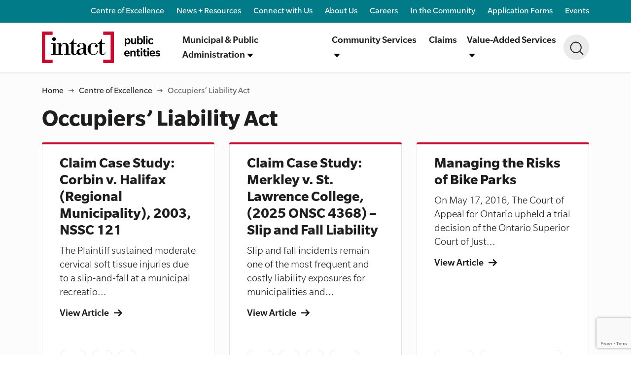

--- FILE ---
content_type: text/html; charset=UTF-8
request_url: https://www.intactpublicentities.ca/centre-of-excellence/tag/occupiers-liability-act
body_size: 7886
content:
<!DOCTYPE html>
<html lang="en">
<head>
	<!-- Google Tag Manager -->
	<script>(function(w,d,s,l,i){w[l]=w[l]||[];w[l].push({'gtm.start':
		new Date().getTime(),event:'gtm.js'});var f=d.getElementsByTagName(s)[0],
		j=d.createElement(s),dl=l!='dataLayer'?'&l='+l:'';j.async=true;j.src=
		'https://www.googletagmanager.com/gtm.js?id='+i+dl;f.parentNode.insertBefore(j,f);
		})(window,document,'script','dataLayer','GTM-5SD22FC');</script>
	<!-- Google reCAPTCHA -->

	<script src="https://www.google.com/recaptcha/api.js?render=6LcOM1QbAAAAAMh1w2V6pB5p00Ck9zyS-qIlKeCa"></script>

	<!-- End Google Tag Manager -->
	<meta charset="UTF-8">
<meta http-equiv="X-UA-Compatible" content="IE=edge,chrome=1" />
<meta name="viewport" content="width=device-width, initial-scale=1.0">
<!-- edge phone number detection -->
<meta name="format-detection" content="telephone=no"/>
<meta name="csrf-token" content="NU2n6MUCkDD842oBrNZat03Bk4S7SKshB2dMIfc9">
<meta http-equiv="Cache-control" content="no-cache">

    <!-- metadata -->
    
            
        <title>Intact Public Entities</title>
    
<meta name="description" content="">

<meta name="msapplication-TileColor" content="#2b5797">
<meta name="theme-color" content="#ffffff">

<!-- Open Graph -->
<meta property="og:image" content="" />
<meta property="og:image:width" content="1200" />
<meta property="og:image:height" content="630" />
<meta property="og:locale" content="en_CA" />
<meta property="og:type" content="website" />
<meta property="og:title" content="" />
<meta property="og:description" content="" />
<meta property="og:url" content="" />
<meta property="og:site_name" content="Intact Public Entities" />
<meta property="fb:app_id" content="" />
<meta name="twitter:image" content="" />
<meta name="twitter:image:width" content="1200" />
<meta name="twitter:image:height" content="630" />
<meta name="twitter:card" content="summary_large_image" />
<meta name="twitter:site" content="@IntactInsurance" />
<meta name="twitter:title" content="" />
<meta name="twitter:description" content="" />

<meta name="google-site-verification" content="TfHEdG0ed_oqoRYNLWshhUGlDlbL2ry2bX_VZek0I-g" />


	<!-- favicons -->
<link rel="shortcut icon" href="https://www.intactpublicentities.ca/favicon.png" type="image/x-icon">
<link rel="apple-touch-icon" sizes="180x180" href="https://www.intactpublicentities.ca/apple-touch-icon.png">
<link rel="icon" type="image/png" sizes="32x32" href="https://www.intactpublicentities.ca/favicon.png">
<link rel="icon" type="image/png" sizes="16x16" href="https://www.intactpublicentities.ca/favicon.png">


<!-- stylesheets -->
<link rel="manifest" href="https://www.intactpublicentities.ca/site.webmanifest" crossorigin="use-credentials">
<link rel="mask-icon" href="https://www.intactpublicentities.ca/safari-pinned-tab.svg" color="#5bbad5">
<link rel="manifest" href="https://www.intactpublicentities.ca/mix-manifest.json">
<link rel="canonical" href="https://www.intactpublicentities.ca/centre-of-excellence/tag/occupiers-liability-act" />    

    <link rel="stylesheet" href="/css/app.min.css?id=9fec33092a5d7cf1d6b4">
</head>
<body>
	<!-- Google Tag Manager (noscript) -->
	<noscript><iframe src="https://www.googletagmanager.com/ns.html?id=GTM-5SD22FC"
		height="0" width="0" style="display:none;visibility:hidden"></iframe></noscript>
	<!-- End Google Tag Manager (noscript) -->

	
			<div id="app">
													<header class="shadow-sm">
	
    <a class="skip-to-content-link" href="#content">Skip to content</a>
    <div class="secondary-nav">
        <div class="container">
            <div class="row">
                <div class="col-12">
                    <nav class="d-flex align-items-center justify-content-end">
                        <ul class="nav">
                            <li class="nav-item"><a href="https://www.intactpublicentities.ca/centre-of-excellence">Centre of Excellence</a></li><li class="nav-item"><a href="https://www.intactpublicentities.ca/news-resources">News + Resources</a></li><li class="nav-item"><a href="https://www.intactpublicentities.ca/connect-with-us">Connect with Us</a></li><li class="nav-item"><a href="https://www.intactpublicentities.ca/about-us">About Us</a></li><li class="nav-item"><a href="https://www.intactpublicentities.ca/careers">Careers</a></li><li class="nav-item"><a href="https://www.intactpublicentities.ca/in-the-community">In the Community</a></li><li class="nav-item"><a href="https://www.intactpublicentities.ca/application-forms">Application Forms</a></li><li class="nav-item"><a href="https://www.intactpublicentities.ca/events">Events</a></li>
                        </ul>
                    </nav>
                </div>
            </div>
        </div>
    </div>

    <div class="container primary-nav-container">
        <nav aria-label="Primary Navigation" class="navbar navbar-expand-md primary-nav">
            <a href="https://www.intactpublicentities.ca" class="navbar-brand">
                <img src="/images/ipe-logo.svg" alt="Intact Public Entities logo">
            </a>

			<form class="form-inline d-md-none search-mobile">
				<button class="btn btn-search" type="button"  data-toggle="modal" data-target="#modal-search">
					<img src="/images/search.svg" alt="Search Icon">
				</button>
			</form>

            <button class="navbar-toggler" type="button" data-toggle="collapse" data-target="#navbarScroll"
                aria-controls="navbarScroll" aria-expanded="false" aria-label="Toggle navigation">
                <span class="navbar-lines">
                    <hr>
                </span>
                <span class="navbar-lines">
                    <hr>
                </span>
                <span class="navbar-lines">
                    <hr>
                </span>

            </button>
            <div class="collapse navbar-collapse" id="navbarScroll">
				<hr class="navbar-collapse-header-shadow d-none-sm shadow-sm" />
				<ul class="navbar-nav">
					
					<li class="nav-item dropdown">
						<a class="dropdown-toggle d-flex justify-content-start text-left" href="#" role="button" id="municipal&PublicAdministrationMenuLink" data-toggle="dropdown" aria-haspopup="true" aria-expanded="false">
							<span>Municipal & Public Administration<img src="https://www.intactpublicentities.ca/images/dropdown.svg" alt="dropdown arrow icon"></span>
						</a>
						<ul class="dropdown-menu" aria-labelledby="dropdownMenuLink">
							<li><a class="dropdown-item dropdown-title" href="https://www.intactpublicentities.ca/municipal">Municipal & Public Administration
										<svg class="d-md-none d-lg-inline dropdown-right-arror" width="16px" height="14px" viewBox="0 0 16 14" version="1.1" xmlns="http://www.w3.org/2000/svg" xmlns:xlink="http://www.w3.org/1999/xlink">
											<g stroke="none" stroke-width="1" fill="none" fill-rule="evenodd">
												<g class="dropdown-menu-right-arrow" transform="translate(-747.000000, -176.000000)" fill="#1E1E1E" fill-rule="nonzero">
													<g transform="translate(450.000000, 171.000000)">
														<path d="M312.744259,10.9728578 L306.966096,5.25289841 C306.801154,5.08962184 306.581318,5 306.346914,5 C306.112249,5 305.892544,5.08975061 305.727602,5.25289841 L305.202988,5.77234453 C305.038177,5.93536356 304.947381,6.15310857 304.947381,6.38527549 C304.947381,6.61731364 305.038177,6.84239838 305.202988,7.00541741 L308.573887,10.3496254 L297.864383,10.3496254 C297.381525,10.3496254 297,10.7238224 297,11.2019343 L297,11.9362925 C297,12.4144044 297.381525,12.8263301 297.864383,12.8263301 L308.612131,12.8263301 L305.203119,16.1892093 C305.038307,16.3524859 304.947511,16.5643076 304.947511,16.7964745 C304.947511,17.0283839 305.038307,17.2432961 305.203119,17.4064439 L305.727732,17.924216 C305.892674,18.0874926 306.112379,18.1764706 306.347044,18.1764706 C306.581448,18.1764706 306.801284,18.0863337 306.966226,17.9230571 L312.744389,12.2032265 C312.909721,12.0394349 313.000647,11.8207885 313,11.5883641 C313.000517,11.355167 312.909721,11.1363919 312.744259,10.9728578 Z" ></path>
													</g>
												</g>
											</g>
										</svg>
										<svg class="d-none d-md-inline d-lg-none dropdown-right-arror" width="14px" height="12px" viewBox="0 0 14 12" version="1.1" xmlns="http://www.w3.org/2000/svg" xmlns:xlink="http://www.w3.org/1999/xlink">
											<g stroke="none" stroke-width="1" fill="none" fill-rule="evenodd">
												<g transform="translate(-511.000000, -143.000000)" fill="#1E1E1E" fill-rule="nonzero">
													<g transform="translate(259.000000, 138.000000)">
														<path d="M265.776226,10.2262505 L260.720334,5.22128611 C260.57601,5.07841911 260.383654,5 260.17855,5 C259.973218,5 259.780976,5.07853178 259.636652,5.22128611 L259.177615,5.67580146 C259.033405,5.81844311 258.953958,6.00897 258.953958,6.21211606 C258.953958,6.41514944 259.033405,6.61209858 259.177615,6.75474024 L262.127151,9.68092225 L252.756335,9.68092225 C252.333835,9.68092225 252,10.0083446 252,10.4266925 L252,11.069256 C252,11.4876039 252.333835,11.8480388 252.756335,11.8480388 L262.160614,11.8480388 L259.177729,14.7905582 C259.033519,14.9334252 258.954072,15.1187692 258.954072,15.3219152 C258.954072,15.5248359 259.033519,15.7128841 259.177729,15.8556384 L259.636766,16.308689 C259.78109,16.451556 259.973332,16.5294118 260.178663,16.5294118 C260.383767,16.5294118 260.576124,16.450542 260.720448,16.307675 L265.77634,11.3028232 C265.921006,11.1595055 266.000566,10.9681899 266,10.7648186 C266.000452,10.5607711 265.921006,10.3693429 265.776226,10.2262505 Z" ></path>
													</g>
												</g>
											</g>
										</svg>
									</a>
								</li>
							<div class="dropdown-menu-items-div"><li class="dropdown-menu-items"><a class="dropdown-item" href="https://www.intactpublicentities.ca/municipal/childrens-aid-societies">Children's Aid Societies</a></li><li class="dropdown-menu-items"><a class="dropdown-item" href="https://www.intactpublicentities.ca/municipal/first-nations">First Nations</a></li><li class="dropdown-menu-items"><a class="dropdown-item" href="https://www.intactpublicentities.ca/municipal/municipal-insurance">Municipal Insurance</a></li><li class="dropdown-menu-items"><a class="dropdown-item" href="https://www.intactpublicentities.ca/municipal/non-profit-housing">Non-Profit Housing</a></li><li class="dropdown-menu-items"><a class="dropdown-item" href="https://www.intactpublicentities.ca/municipal/public-health-units">Public Health Units</a></li><li class="dropdown-menu-items"><a class="dropdown-item" href="https://www.intactpublicentities.ca/municipal/automobile">Automobile</a></li></div>
						</ul>
					</li>
				
					<li class="nav-item dropdown">
						<a class="dropdown-toggle d-flex justify-content-start text-left" href="#" role="button" id="communityServicesMenuLink" data-toggle="dropdown" aria-haspopup="true" aria-expanded="false">
							<span>Community Services<img src="https://www.intactpublicentities.ca/images/dropdown.svg" alt="dropdown arrow icon"></span>
						</a>
						<ul class="dropdown-menu" aria-labelledby="dropdownMenuLink">
							<li><a class="dropdown-item dropdown-title" href="https://www.intactpublicentities.ca/community-services">Community Services
										<svg class="d-md-none d-lg-inline dropdown-right-arror" width="16px" height="14px" viewBox="0 0 16 14" version="1.1" xmlns="http://www.w3.org/2000/svg" xmlns:xlink="http://www.w3.org/1999/xlink">
											<g stroke="none" stroke-width="1" fill="none" fill-rule="evenodd">
												<g class="dropdown-menu-right-arrow" transform="translate(-747.000000, -176.000000)" fill="#1E1E1E" fill-rule="nonzero">
													<g transform="translate(450.000000, 171.000000)">
														<path d="M312.744259,10.9728578 L306.966096,5.25289841 C306.801154,5.08962184 306.581318,5 306.346914,5 C306.112249,5 305.892544,5.08975061 305.727602,5.25289841 L305.202988,5.77234453 C305.038177,5.93536356 304.947381,6.15310857 304.947381,6.38527549 C304.947381,6.61731364 305.038177,6.84239838 305.202988,7.00541741 L308.573887,10.3496254 L297.864383,10.3496254 C297.381525,10.3496254 297,10.7238224 297,11.2019343 L297,11.9362925 C297,12.4144044 297.381525,12.8263301 297.864383,12.8263301 L308.612131,12.8263301 L305.203119,16.1892093 C305.038307,16.3524859 304.947511,16.5643076 304.947511,16.7964745 C304.947511,17.0283839 305.038307,17.2432961 305.203119,17.4064439 L305.727732,17.924216 C305.892674,18.0874926 306.112379,18.1764706 306.347044,18.1764706 C306.581448,18.1764706 306.801284,18.0863337 306.966226,17.9230571 L312.744389,12.2032265 C312.909721,12.0394349 313.000647,11.8207885 313,11.5883641 C313.000517,11.355167 312.909721,11.1363919 312.744259,10.9728578 Z" ></path>
													</g>
												</g>
											</g>
										</svg>
										<svg class="d-none d-md-inline d-lg-none dropdown-right-arror" width="14px" height="12px" viewBox="0 0 14 12" version="1.1" xmlns="http://www.w3.org/2000/svg" xmlns:xlink="http://www.w3.org/1999/xlink">
											<g stroke="none" stroke-width="1" fill="none" fill-rule="evenodd">
												<g transform="translate(-511.000000, -143.000000)" fill="#1E1E1E" fill-rule="nonzero">
													<g transform="translate(259.000000, 138.000000)">
														<path d="M265.776226,10.2262505 L260.720334,5.22128611 C260.57601,5.07841911 260.383654,5 260.17855,5 C259.973218,5 259.780976,5.07853178 259.636652,5.22128611 L259.177615,5.67580146 C259.033405,5.81844311 258.953958,6.00897 258.953958,6.21211606 C258.953958,6.41514944 259.033405,6.61209858 259.177615,6.75474024 L262.127151,9.68092225 L252.756335,9.68092225 C252.333835,9.68092225 252,10.0083446 252,10.4266925 L252,11.069256 C252,11.4876039 252.333835,11.8480388 252.756335,11.8480388 L262.160614,11.8480388 L259.177729,14.7905582 C259.033519,14.9334252 258.954072,15.1187692 258.954072,15.3219152 C258.954072,15.5248359 259.033519,15.7128841 259.177729,15.8556384 L259.636766,16.308689 C259.78109,16.451556 259.973332,16.5294118 260.178663,16.5294118 C260.383767,16.5294118 260.576124,16.450542 260.720448,16.307675 L265.77634,11.3028232 C265.921006,11.1595055 266.000566,10.9681899 266,10.7648186 C266.000452,10.5607711 265.921006,10.3693429 265.776226,10.2262505 Z" ></path>
													</g>
												</g>
											</g>
										</svg>
									</a>
								</li>
							<div class="dropdown-menu-items-div"><li class="dropdown-menu-items"><a class="dropdown-item" href="https://www.intactpublicentities.ca/community-services/children-and-youth-services">Children & Youth Services</a></li><li class="dropdown-menu-items"><a class="dropdown-item" href="https://www.intactpublicentities.ca/community-services/community-organizations">Community Organizations</a></li><li class="dropdown-menu-items"><a class="dropdown-item" href="https://www.intactpublicentities.ca/community-services/daycares-schools-and-colleges">Daycares, Schools and Colleges</a></li><li class="dropdown-menu-items"><a class="dropdown-item" href="https://www.intactpublicentities.ca/community-services/disability-support-services">Disability Support Services</a></li><li class="dropdown-menu-items"><a class="dropdown-item" href="https://www.intactpublicentities.ca/community-services/elder-care">Elder Care</a></li><li class="dropdown-menu-items"><a class="dropdown-item" href="https://www.intactpublicentities.ca/community-services/faith-organizations">Faith Organizations</a></li><li class="dropdown-menu-items"><a class="dropdown-item" href="https://www.intactpublicentities.ca/community-services/health-and-wellness">Health & Wellness</a></li><li class="dropdown-menu-items"><a class="dropdown-item" href="https://www.intactpublicentities.ca/community-services/automobile-insurance">Automobile Insurance</a></li></div>
						</ul>
					</li>
				
					<li class="nav-item"><a href="https://www.intactpublicentities.ca/claims">Claims</a></li>
				
					<li class="nav-item dropdown">
						<a class="dropdown-toggle d-flex justify-content-start text-left" href="#" role="button" id="valueAddedServicesMenuLink" data-toggle="dropdown" aria-haspopup="true" aria-expanded="false">
							<span>Value-Added Services<img src="https://www.intactpublicentities.ca/images/dropdown.svg" alt="dropdown arrow icon"></span>
						</a>
						<ul class="dropdown-menu" aria-labelledby="dropdownMenuLink">
							<li><a class="dropdown-item dropdown-title" href="https://www.intactpublicentities.ca/value-added">Value-Added Services
										<svg class="d-md-none d-lg-inline dropdown-right-arror" width="16px" height="14px" viewBox="0 0 16 14" version="1.1" xmlns="http://www.w3.org/2000/svg" xmlns:xlink="http://www.w3.org/1999/xlink">
											<g stroke="none" stroke-width="1" fill="none" fill-rule="evenodd">
												<g class="dropdown-menu-right-arrow" transform="translate(-747.000000, -176.000000)" fill="#1E1E1E" fill-rule="nonzero">
													<g transform="translate(450.000000, 171.000000)">
														<path d="M312.744259,10.9728578 L306.966096,5.25289841 C306.801154,5.08962184 306.581318,5 306.346914,5 C306.112249,5 305.892544,5.08975061 305.727602,5.25289841 L305.202988,5.77234453 C305.038177,5.93536356 304.947381,6.15310857 304.947381,6.38527549 C304.947381,6.61731364 305.038177,6.84239838 305.202988,7.00541741 L308.573887,10.3496254 L297.864383,10.3496254 C297.381525,10.3496254 297,10.7238224 297,11.2019343 L297,11.9362925 C297,12.4144044 297.381525,12.8263301 297.864383,12.8263301 L308.612131,12.8263301 L305.203119,16.1892093 C305.038307,16.3524859 304.947511,16.5643076 304.947511,16.7964745 C304.947511,17.0283839 305.038307,17.2432961 305.203119,17.4064439 L305.727732,17.924216 C305.892674,18.0874926 306.112379,18.1764706 306.347044,18.1764706 C306.581448,18.1764706 306.801284,18.0863337 306.966226,17.9230571 L312.744389,12.2032265 C312.909721,12.0394349 313.000647,11.8207885 313,11.5883641 C313.000517,11.355167 312.909721,11.1363919 312.744259,10.9728578 Z" ></path>
													</g>
												</g>
											</g>
										</svg>
										<svg class="d-none d-md-inline d-lg-none dropdown-right-arror" width="14px" height="12px" viewBox="0 0 14 12" version="1.1" xmlns="http://www.w3.org/2000/svg" xmlns:xlink="http://www.w3.org/1999/xlink">
											<g stroke="none" stroke-width="1" fill="none" fill-rule="evenodd">
												<g transform="translate(-511.000000, -143.000000)" fill="#1E1E1E" fill-rule="nonzero">
													<g transform="translate(259.000000, 138.000000)">
														<path d="M265.776226,10.2262505 L260.720334,5.22128611 C260.57601,5.07841911 260.383654,5 260.17855,5 C259.973218,5 259.780976,5.07853178 259.636652,5.22128611 L259.177615,5.67580146 C259.033405,5.81844311 258.953958,6.00897 258.953958,6.21211606 C258.953958,6.41514944 259.033405,6.61209858 259.177615,6.75474024 L262.127151,9.68092225 L252.756335,9.68092225 C252.333835,9.68092225 252,10.0083446 252,10.4266925 L252,11.069256 C252,11.4876039 252.333835,11.8480388 252.756335,11.8480388 L262.160614,11.8480388 L259.177729,14.7905582 C259.033519,14.9334252 258.954072,15.1187692 258.954072,15.3219152 C258.954072,15.5248359 259.033519,15.7128841 259.177729,15.8556384 L259.636766,16.308689 C259.78109,16.451556 259.973332,16.5294118 260.178663,16.5294118 C260.383767,16.5294118 260.576124,16.450542 260.720448,16.307675 L265.77634,11.3028232 C265.921006,11.1595055 266.000566,10.9681899 266,10.7648186 C266.000452,10.5607711 265.921006,10.3693429 265.776226,10.2262505 Z" ></path>
													</g>
												</g>
											</g>
										</svg>
									</a>
								</li>
							<div class="dropdown-menu-items-div"><li class="dropdown-menu-items"><a class="dropdown-item" href="https://www.intactpublicentities.ca/value-added/asset-valuation-risk-inspections">Asset Valuation and Risk Inspections</a></li><li class="dropdown-menu-items"><a class="dropdown-item" href="https://www.intactpublicentities.ca/value-added/claims-history-analysis">Claims History Analysis</a></li><li class="dropdown-menu-items"><a class="dropdown-item" href="https://www.intactpublicentities.ca/value-added/clearrisk-solutions">ClearRisk Solutions</a></li><li class="dropdown-menu-items"><a class="dropdown-item" href="https://www.intactpublicentities.ca/value-added/education-centre">Education Centre</a></li><li class="dropdown-menu-items"><a class="dropdown-item" href="https://www.intactpublicentities.ca/value-added/educational-services">Educational Services</a></li><li class="dropdown-menu-items"><a class="dropdown-item" href="https://www.intactpublicentities.ca/value-added/fleet-management-evaluation">Fleet Management Evaluation</a></li><li class="dropdown-menu-items"><a class="dropdown-item" href="https://www.intactpublicentities.ca/value-added/guidewire-claimcentre">Guidewire ClaimCentre</a></li><li class="dropdown-menu-items"><a class="dropdown-item" href="https://www.intactpublicentities.ca/value-added/imagine-canada-partnership">Imagine Canada Partnership</a></li><li class="dropdown-menu-items"><a class="dropdown-item" href="https://www.intactpublicentities.ca/value-added/local-authority-services">Local Authority Services</a></li><li class="dropdown-menu-items"><a class="dropdown-item" href="https://www.intactpublicentities.ca/value-added/our-work-on-legislative-and-advisory-committees">Our Work on Legislative and Advisory Committees</a></li><li class="dropdown-menu-items"><a class="dropdown-item" href="https://www.intactpublicentities.ca/value-added/risk-management-centre-of-excellence">Risk Management Centre of Excellence</a></li><li class="dropdown-menu-items"><a class="dropdown-item" href="https://www.intactpublicentities.ca/value-added/risk-management-consulting-services">Risk Management Consulting Services</a></li><li class="dropdown-menu-items"><a class="dropdown-item" href="https://www.intactpublicentities.ca/value-added/road-risk-assessments">Road Risk Assessments</a></li></div>
						</ul>
					</li>
				
				</ul>
                <hr class="d-md-none hamburger-hr " />
                <ul class="navbar-nav d-md-none">
                    <li class="nav-item"><a href="https://www.intactpublicentities.ca/centre-of-excellence">Centre of Excellence</a></li><li class="nav-item"><a href="https://www.intactpublicentities.ca/news-resources">News + Resources</a></li><li class="nav-item"><a href="https://www.intactpublicentities.ca/connect-with-us">Connect with Us</a></li><li class="nav-item"><a href="https://www.intactpublicentities.ca/about-us">About Us</a></li><li class="nav-item"><a href="https://www.intactpublicentities.ca/careers">Careers</a></li><li class="nav-item"><a href="https://www.intactpublicentities.ca/in-the-community">In the Community</a></li><li class="nav-item"><a href="https://www.intactpublicentities.ca/application-forms">Application Forms</a></li><li class="nav-item"><a href="https://www.intactpublicentities.ca/events">Events</a></li>
                </ul>
				<form class="form-inline d-none d-md-block ml-auto search-form">
					<button class="btn btn-search" type="button" dusk="search-button" data-toggle="modal" data-target="#modal-search">
						<img src="/images/search.svg" alt="Search Icon" />
					</button>
				</form>
			</div>
		</nav>
	</div>
</header>

<div class="modal fade modal-search" id="modal-search" tabindex="-1">
	<div class="container">
		<div class="row">
			<div class="col-lg-10 offset-lg-1">
				<div class="modal-dialog modal-xl">
					<algolia-instant-search 
						class="d-flex align-items-md-center"
						:index-name="&quot;production_items&quot;"
						:application-id="'0G4I00QZNT'"
						:public-key="'d43a17ac3d2c1ca9fe3e04f53858ac16'"
						:search-route="'https://www.intactpublicentities.ca/search'"
					>
					</algolia-instant-search>
				</div>
			</div>
		</div>
	</div>
</div>			<div class="dropdown-overlay"></div>
			<main id="content">
				
<main class="blog-listing">
	<section class="page-information">
		<div class="container">
			<div class="row">
				<div class="col">
											<nav class="breadcrumbs-container">
		<a href="https://www.intactpublicentities.ca" aria-label="Link to Homepage">Home</a>
		<img role="presentation" src="/images/breadcrumb-arrow.svg" alt=""/>						
																			<a href="https://www.intactpublicentities.ca/centre-of-excellence" aria-label="Breadcrumb Centre of Excellence">Centre of Excellence</a>	
					<img role="presentation" src="/images/breadcrumb-arrow.svg" alt="an arrow used for presentation purposes"/>						
																					<a class="disabled" disabled>Occupiers’ Liability Act</a>	
										</nav>

									</div>
			</div>
			<div class="row">
				<div class="col">
					<h1>Occupiers’ Liability Act</h1>
				</div>
			</div>
		</div>
	</section>
				<section class="posts">
			<div class="container">
				<div class="row">
											<div class="col-sm-12 col-md-6 col-lg-4">
							<div class="card card-blog ">
																<div class="card-body">
									<a href="https://www.intactpublicentities.ca/centre-of-excellence/claim-case-study-corbin-v-halifax-regional-municipality-2003-nssc-121" class="h4">Claim Case Study: Corbin v. Halifax (Regional Municipality), 2003, NSSC 121</a>
									<p>The Plaintiff sustained moderate cervical soft tissue injuries due to a slip-and-fall at a municipal recreatio...</p>
																			<a href="https://www.intactpublicentities.ca/centre-of-excellence/claim-case-study-corbin-v-halifax-regional-municipality-2003-nssc-121">View Article
											<img src="/images/download-resource-arrow.svg" alt="download resource arrow"></a>
																	</div>
																	<div class="card-footer">
										<div class="tags-div">
																							<a href="https://www.intactpublicentities.ca/centre-of-excellence/tag/claim" class="post-tag">claim</a>
																							<a href="https://www.intactpublicentities.ca/centre-of-excellence/tag/slip" class="post-tag">slip</a>
																							<a href="https://www.intactpublicentities.ca/centre-of-excellence/tag/fall" class="post-tag">fall</a>
																							<a href="https://www.intactpublicentities.ca/centre-of-excellence/tag/occupiers-liability-act" class="post-tag">Occupiers’ Liability Act</a>
																							<a href="https://www.intactpublicentities.ca/centre-of-excellence/tag/recreation" class="post-tag">recreation</a>
																							<a href="https://www.intactpublicentities.ca/centre-of-excellence/tag/municipal" class="post-tag">municipal</a>
																					</div>
									</div>
															</div>
						</div>
											<div class="col-sm-12 col-md-6 col-lg-4">
							<div class="card card-blog ">
																<div class="card-body">
									<a href="https://www.intactpublicentities.ca/centre-of-excellence/claim-case-study-merkley-v-st-lawrence-college-2025-onsc-4368--slip-and-fall-liability" class="h4">Claim Case Study: Merkley v. St. Lawrence College,  (2025 ONSC 4368) – Slip and Fall Liability</a>
									<p>Slip and fall incidents remain one of the most frequent and costly liability exposures for municipalities and...</p>
																			<a href="https://www.intactpublicentities.ca/centre-of-excellence/claim-case-study-merkley-v-st-lawrence-college-2025-onsc-4368--slip-and-fall-liability">View Article
											<img src="/images/download-resource-arrow.svg" alt="download resource arrow"></a>
																	</div>
																	<div class="card-footer">
										<div class="tags-div">
																							<a href="https://www.intactpublicentities.ca/centre-of-excellence/tag/claim" class="post-tag">claim</a>
																							<a href="https://www.intactpublicentities.ca/centre-of-excellence/tag/slip" class="post-tag">slip</a>
																							<a href="https://www.intactpublicentities.ca/centre-of-excellence/tag/fall" class="post-tag">fall</a>
																							<a href="https://www.intactpublicentities.ca/centre-of-excellence/tag/winter" class="post-tag">winter</a>
																							<a href="https://www.intactpublicentities.ca/centre-of-excellence/tag/ice" class="post-tag">ice</a>
																							<a href="https://www.intactpublicentities.ca/centre-of-excellence/tag/occupiers-liability-act" class="post-tag">Occupiers’ Liability Act</a>
																					</div>
									</div>
															</div>
						</div>
											<div class="col-sm-12 col-md-6 col-lg-4">
							<div class="card card-blog ">
																<div class="card-body">
									<a href="https://www.intactpublicentities.ca/centre-of-excellence/managing-the-risks-of-bike-parks" class="h4">Managing the Risks of Bike Parks</a>
									<p>On May 17, 2016, The Court of Appeal for Ontario upheld a trial decision of the Ontario Superior Court of Just...</p>
																			<a href="https://www.intactpublicentities.ca/centre-of-excellence/managing-the-risks-of-bike-parks">View Article
											<img src="/images/download-resource-arrow.svg" alt="download resource arrow"></a>
																	</div>
																	<div class="card-footer">
										<div class="tags-div">
																							<a href="https://www.intactpublicentities.ca/centre-of-excellence/tag/bike-park" class="post-tag">Bike park</a>
																							<a href="https://www.intactpublicentities.ca/centre-of-excellence/tag/occupiers-liability-act" class="post-tag">Occupiers’ Liability Act</a>
																							<a href="https://www.intactpublicentities.ca/centre-of-excellence/tag/injury" class="post-tag">injury</a>
																							<a href="https://www.intactpublicentities.ca/centre-of-excellence/tag/facility" class="post-tag">facility</a>
																							<a href="https://www.intactpublicentities.ca/centre-of-excellence/tag/volunteers" class="post-tag">volunteers</a>
																							<a href="https://www.intactpublicentities.ca/centre-of-excellence/tag/cycling" class="post-tag">cycling</a>
																							<a href="https://www.intactpublicentities.ca/centre-of-excellence/tag/design" class="post-tag">design</a>
																							<a href="https://www.intactpublicentities.ca/centre-of-excellence/tag/pump-track" class="post-tag">pump track</a>
																							<a href="https://www.intactpublicentities.ca/centre-of-excellence/tag/jump-lines" class="post-tag">jump lines</a>
																							<a href="https://www.intactpublicentities.ca/centre-of-excellence/tag/construction" class="post-tag">construction</a>
																							<a href="https://www.intactpublicentities.ca/centre-of-excellence/tag/contract" class="post-tag">contract</a>
																							<a href="https://www.intactpublicentities.ca/centre-of-excellence/tag/hold-harmless" class="post-tag">hold harmless</a>
																							<a href="https://www.intactpublicentities.ca/centre-of-excellence/tag/e-o" class="post-tag">E&amp;O</a>
																							<a href="https://www.intactpublicentities.ca/centre-of-excellence/tag/certificate-of-insurance" class="post-tag">Certificate of Insurance</a>
																							<a href="https://www.intactpublicentities.ca/centre-of-excellence/tag/monitoring" class="post-tag">monitoring</a>
																							<a href="https://www.intactpublicentities.ca/centre-of-excellence/tag/signage" class="post-tag">signage</a>
																							<a href="https://www.intactpublicentities.ca/centre-of-excellence/tag/inspection" class="post-tag">inspection</a>
																							<a href="https://www.intactpublicentities.ca/centre-of-excellence/tag/maintenance" class="post-tag">maintenance</a>
																					</div>
									</div>
															</div>
						</div>
											<div class="col-sm-12 col-md-6 col-lg-4">
							<div class="card card-blog ">
																<div class="card-body">
									<a href="https://www.intactpublicentities.ca/centre-of-excellence/claim-case-study-apps-v-grouse-mountain-resorts-ltd-2019-bcsc-855" class="h4">Claim Case Study Apps v. Grouse Mountain Resorts Ltd 2019 BCSC 855</a>
									<p>Analysis of a case where the Plaintiff was injured while snowboarding at the Defendant's facility.</p>
																			<a href="https://www.intactpublicentities.ca/centre-of-excellence/claim-case-study-apps-v-grouse-mountain-resorts-ltd-2019-bcsc-855">View Article
											<img src="/images/download-resource-arrow.svg" alt="download resource arrow"></a>
																	</div>
																	<div class="card-footer">
										<div class="tags-div">
																							<a href="https://www.intactpublicentities.ca/centre-of-excellence/tag/waviers" class="post-tag">waviers</a>
																							<a href="https://www.intactpublicentities.ca/centre-of-excellence/tag/liability" class="post-tag">liability</a>
																							<a href="https://www.intactpublicentities.ca/centre-of-excellence/tag/occupiers-liability-act" class="post-tag">Occupiers’ Liability Act</a>
																							<a href="https://www.intactpublicentities.ca/centre-of-excellence/tag/release" class="post-tag">release</a>
																							<a href="https://www.intactpublicentities.ca/centre-of-excellence/tag/exclusion-of-liability" class="post-tag">exclusion of liability</a>
																							<a href="https://www.intactpublicentities.ca/centre-of-excellence/tag/signs" class="post-tag">signs</a>
																							<a href="https://www.intactpublicentities.ca/centre-of-excellence/tag/notice" class="post-tag">notice</a>
																							<a href="https://www.intactpublicentities.ca/centre-of-excellence/tag/recreational" class="post-tag">recreational</a>
																					</div>
									</div>
															</div>
						</div>
											<div class="col-sm-12 col-md-6 col-lg-4">
							<div class="card card-blog ">
																<div class="card-body">
									<a href="https://www.intactpublicentities.ca/centre-of-excellence/risk-management-considerations-for-indoor-slip-and-falls" class="h4">Risk Management Considerations for Indoor Slip and Falls</a>
									<p>Have you ever slipped and fallen? You most likely got up, brushed yourself off and quickly looked around to se...</p>
																			<a href="https://www.intactpublicentities.ca/centre-of-excellence/risk-management-considerations-for-indoor-slip-and-falls">View Article
											<img src="/images/download-resource-arrow.svg" alt="download resource arrow"></a>
																	</div>
																	<div class="card-footer">
										<div class="tags-div">
																							<a href="https://www.intactpublicentities.ca/centre-of-excellence/tag/claims" class="post-tag">claims</a>
																							<a href="https://www.intactpublicentities.ca/centre-of-excellence/tag/facilities-management" class="post-tag">facilities management</a>
																							<a href="https://www.intactpublicentities.ca/centre-of-excellence/tag/fall" class="post-tag">fall</a>
																							<a href="https://www.intactpublicentities.ca/centre-of-excellence/tag/inspection" class="post-tag">inspection</a>
																							<a href="https://www.intactpublicentities.ca/centre-of-excellence/tag/maintenance" class="post-tag">maintenance</a>
																							<a href="https://www.intactpublicentities.ca/centre-of-excellence/tag/occupiers-liability-act" class="post-tag">Occupiers’ Liability Act</a>
																							<a href="https://www.intactpublicentities.ca/centre-of-excellence/tag/slip" class="post-tag">slip</a>
																							<a href="https://www.intactpublicentities.ca/centre-of-excellence/tag/trip" class="post-tag">trip</a>
																					</div>
									</div>
															</div>
						</div>
											<div class="col-sm-12 col-md-6 col-lg-4">
							<div class="card card-blog ">
																<div class="card-body">
									<a href="https://www.intactpublicentities.ca/centre-of-excellence/claim-case-studies--legislation-slip-and-fall-outside-of-a-community-centre" class="h4">Claim Case Studies &amp; Legislation Slip and Fall Outside of a Community Centre</a>
									<p>On a fairly cold winter evening at around 5 p.m., a woman was exiting a community centre arena after watching...</p>
																			<a href="https://www.intactpublicentities.ca/centre-of-excellence/claim-case-studies--legislation-slip-and-fall-outside-of-a-community-centre">View Article
											<img src="/images/download-resource-arrow.svg" alt="download resource arrow"></a>
																	</div>
																	<div class="card-footer">
										<div class="tags-div">
																							<a href="https://www.intactpublicentities.ca/centre-of-excellence/tag/claim" class="post-tag">claim</a>
																							<a href="https://www.intactpublicentities.ca/centre-of-excellence/tag/ice" class="post-tag">ice</a>
																							<a href="https://www.intactpublicentities.ca/centre-of-excellence/tag/maintenance" class="post-tag">maintenance</a>
																							<a href="https://www.intactpublicentities.ca/centre-of-excellence/tag/premises" class="post-tag">premises</a>
																							<a href="https://www.intactpublicentities.ca/centre-of-excellence/tag/slip-and-fall" class="post-tag">slip and fall</a>
																							<a href="https://www.intactpublicentities.ca/centre-of-excellence/tag/occupier" class="post-tag">occupier</a>
																							<a href="https://www.intactpublicentities.ca/centre-of-excellence/tag/occupiers-liability-act" class="post-tag">Occupiers’ Liability Act</a>
																					</div>
									</div>
															</div>
						</div>
											<div class="col-sm-12 col-md-6 col-lg-4">
							<div class="card card-blog ">
																<div class="card-body">
									<a href="https://www.intactpublicentities.ca/centre-of-excellence/risk-management-considerations-for-special-events" class="h4">Risk Management Considerations for Special Events</a>
									<p>If you are renting out a facility owned by your municipality or organization for a special event, it is import...</p>
																			<a href="https://www.intactpublicentities.ca/centre-of-excellence/risk-management-considerations-for-special-events">View Article
											<img src="/images/download-resource-arrow.svg" alt="download resource arrow"></a>
																	</div>
																	<div class="card-footer">
										<div class="tags-div">
																							<a href="https://www.intactpublicentities.ca/centre-of-excellence/tag/assessment" class="post-tag">assessment</a>
																							<a href="https://www.intactpublicentities.ca/centre-of-excellence/tag/occupiers-liability-act" class="post-tag">Occupiers’ Liability Act</a>
																							<a href="https://www.intactpublicentities.ca/centre-of-excellence/tag/risk" class="post-tag">risk</a>
																							<a href="https://www.intactpublicentities.ca/centre-of-excellence/tag/risk-management" class="post-tag">risk management</a>
																							<a href="https://www.intactpublicentities.ca/centre-of-excellence/tag/special-event" class="post-tag">special event</a>
																					</div>
									</div>
															</div>
						</div>
											<div class="col-sm-12 col-md-6 col-lg-4">
							<div class="card card-blog ">
																<div class="card-body">
									<a href="https://www.intactpublicentities.ca/centre-of-excellence/risk-management-considerations-for-tours-and-open-houses" class="h4">Risk Management Considerations for Tours and Open Houses</a>
									<p>Some municipal facilities, such as water and sewage plants, fire halls and recreation complexes offer open hou...</p>
																			<a href="https://www.intactpublicentities.ca/centre-of-excellence/risk-management-considerations-for-tours-and-open-houses">View Article
											<img src="/images/download-resource-arrow.svg" alt="download resource arrow"></a>
																	</div>
																	<div class="card-footer">
										<div class="tags-div">
																							<a href="https://www.intactpublicentities.ca/centre-of-excellence/tag/occupiers-liability-act" class="post-tag">Occupiers’ Liability Act</a>
																							<a href="https://www.intactpublicentities.ca/centre-of-excellence/tag/open-house" class="post-tag">open house</a>
																							<a href="https://www.intactpublicentities.ca/centre-of-excellence/tag/tours" class="post-tag">tours</a>
																							<a href="https://www.intactpublicentities.ca/centre-of-excellence/tag/workplace" class="post-tag">workplace</a>
																							<a href="https://www.intactpublicentities.ca/centre-of-excellence/tag/risk-management" class="post-tag">risk management</a>
																					</div>
									</div>
															</div>
						</div>
											<div class="col-sm-12 col-md-6 col-lg-4">
							<div class="card card-blog ">
																<div class="card-body">
									<a href="https://www.intactpublicentities.ca/centre-of-excellence/claim-case-study-slip-and-fall-at-a-municipal-building" class="h4">Claim Case Study Slip and Fall at a Municipal Building</a>
									<p>The plaintiff was a bantam hockey league commissioner. As commissioner, he was required to attend and observe...</p>
																			<a href="https://www.intactpublicentities.ca/centre-of-excellence/claim-case-study-slip-and-fall-at-a-municipal-building">View Article
											<img src="/images/download-resource-arrow.svg" alt="download resource arrow"></a>
																	</div>
																	<div class="card-footer">
										<div class="tags-div">
																							<a href="https://www.intactpublicentities.ca/centre-of-excellence/tag/claims" class="post-tag">claims</a>
																							<a href="https://www.intactpublicentities.ca/centre-of-excellence/tag/court-decisions" class="post-tag">court decisions</a>
																							<a href="https://www.intactpublicentities.ca/centre-of-excellence/tag/facilities-management" class="post-tag">facilities management</a>
																							<a href="https://www.intactpublicentities.ca/centre-of-excellence/tag/fall" class="post-tag">fall</a>
																							<a href="https://www.intactpublicentities.ca/centre-of-excellence/tag/occupiers-liability-act" class="post-tag">Occupiers’ Liability Act</a>
																					</div>
									</div>
															</div>
						</div>
									</div>
				<hr>
			</div>
		</section>
	
		<section class="pagination">
		<div class="container">
			<div class="row">
				<div class="col-12">
					<div class="d-flex justify-content-between align-items-center">
						<div class="page-numbers d-none d-md-flex">
        
                    
            
            
                                                <a class="active" href="https://www.intactpublicentities.ca/centre-of-excellence/tag/occupiers-liability-act?page=1">1</a>
                                    <a class="" href="https://www.intactpublicentities.ca/centre-of-excellence/tag/occupiers-liability-act?page=2">2</a>
                                        </div>
    
            <a aria-label="go to next page" href="https://www.intactpublicentities.ca/centre-of-excellence/tag/occupiers-liability-act?page=2" class="next btn btn-tertiary ml-auto">Next <img role="presentation" src="/images/next-arrow.svg" alt="right facing arrow"></a>
    
					</div>
				</div>
			</div>
		</div>
	</section>
	</main>
			</main>
			<footer>
				<section class="footer-nav d-none d-md-block">
	<div class="container">
		<div class="row">
			<div class="col-md-4 col-lg-3">
				<h1 class="h4">Site Map</h1><nav class="nav flex-column" aria-label="Lower Website Map"><a href="https://www.intactpublicentities.ca/municipal" aria-label="Footer Navigation - Municipal & Public Administration" >Municipal & Public Administration</a><a href="https://www.intactpublicentities.ca/community-services" aria-label="Footer Navigation - Community Services" >Community Services</a><a href="https://www.intactpublicentities.ca/claims" aria-label="Footer Navigation - Claims" >Claims</a><a href="https://www.intactpublicentities.ca/value-added" aria-label="Footer Navigation - Value-Added Services" >Value-Added Services</a><a href="https://www.intactpublicentities.ca/centre-of-excellence" aria-label="Footer Navigation - Centre of Excellence" >Centre of Excellence</a><a href="https://www.intactpublicentities.ca/news-resources" aria-label="Footer Navigation - News + Resources" >News + Resources</a><a href="https://www.intactpublicentities.ca/connect-with-us" aria-label="Footer Navigation - Connect with Us" >Connect with Us</a><a href="https://www.intactpublicentities.ca/about-us" aria-label="Footer Navigation - About Us" >About Us</a><a href="https://www.intactpublicentities.ca/careers" aria-label="Footer Navigation - Careers" >Careers</a><a href="https://www.intactpublicentities.ca/in-the-community" aria-label="Footer Navigation - In the Community" >In the Community</a></nav>
			</div>
			<div class="col-md-4 col-lg-3 offset-lg-1">
				<h1 class="h4">Commitment</h1><nav class="nav flex-column" aria-label="Lower Website Map"><a href="https://www.intactpublicentities.ca/privacy-promise" aria-label="Footer Navigation - Privacy Promise" >Privacy Promise</a><a href="https://www.intactpublicentities.ca/terms-of-use" aria-label="Footer Navigation - Terms of Use" >Terms of Use</a><a href="https://www.intactpublicentities.ca/broker-compensation" aria-label="Footer Navigation - Broker Compensation" >Broker Compensation</a><a href="https://www.intactpublicentities.ca/accessibility" aria-label="Footer Navigation - Accessibility" >Accessibility</a><a href="https://www.intactpublicentities.ca/code-of-consumer-rights--responsibilities" aria-label="Footer Navigation - Code of Consumer Rights & Responsibilities" >Code of Consumer Rights & Responsibilities</a><a href="https://www.intactpublicentities.ca/customer-satisfaction" aria-label="Footer Navigation - Customer Satisfaction" >Customer Satisfaction</a><a href="https://www.intactpublicentities.ca/whistleblower-hotline" aria-label="Footer Navigation - Whistleblower Hotline" >Whistleblower Hotline</a><a href="https://www.intactpublicentities.ca/cisro-code-of-conduct" aria-label="Footer Navigation - CISRO Code of Conduct" >CISRO Code of Conduct</a></nav>
			</div>
			<div class="col-md-4 col-lg-3 offset-lg-1">
				<h1 class="h4">Connect with Us</h1>
				<div class="address-container">
					<p><strong>Address</strong></p>
					<p>200-278 Pinebush Road
Cambridge, ON N1T 1Z6</p>
				</div>
				<div class="phone-container">
					<p><strong>Phone</strong></p>
					<p>Call us at 1-800-265-4000 or (519) 458-4331</p>
				</div>
				<div class="social-container">
											<a aria-label="go to intact public entities' facebook page" href="https://www.facebook.com/IntactPECanada/"><img src="/images/icon-facebook.svg" alt="facebook logo"></a>
																<a aria-label="go to intact public entities' linkedin page" href="https://www.linkedin.com/company/intact-public-entities"><img src="/images/icon-linkedin.svg" alt="linkedin logo"></a>
																<a aria-label="go to intact public entities' twiiter page" href="https://x.com/IntactPE"><img src="/images/icon-x.svg" alt="x logo"></a>
										<a aria-label="go to intact public entities' instagram page" href="https://www.instagram.com/intactpublicentities"><img src="/images/icon-instagram.svg" alt="instagram logo"></a>
				</div>
			</div>
		</div>
	</div>
</section>

<section class="footer-nav-mobile d-md-none">
	<div class="container">
		<a class="h4 nav-item d-flex justify-content-between" data-toggle="collapse" href="#siteCompass" role="button" aria-expanded="false" aria-controls="siteCompass">
						Site Map
						<img src="/images/dropdown.svg" alt="dropdown arrow icon">
					</a><div class="collapse" id="siteCompass"><nav class="nav flex-column"><a href="https://www.intactpublicentities.ca/municipal" aria-label="Footer Navigation - Municipal & Public Administration" >Municipal & Public Administration</a><a href="https://www.intactpublicentities.ca/community-services" aria-label="Footer Navigation - Community Services" >Community Services</a><a href="https://www.intactpublicentities.ca/claims" aria-label="Footer Navigation - Claims" >Claims</a><a href="https://www.intactpublicentities.ca/value-added" aria-label="Footer Navigation - Value-Added Services" >Value-Added Services</a><a href="https://www.intactpublicentities.ca/centre-of-excellence" aria-label="Footer Navigation - Centre of Excellence" >Centre of Excellence</a><a href="https://www.intactpublicentities.ca/news-resources" aria-label="Footer Navigation - News + Resources" >News + Resources</a><a href="https://www.intactpublicentities.ca/connect-with-us" aria-label="Footer Navigation - Connect with Us" >Connect with Us</a><a href="https://www.intactpublicentities.ca/about-us" aria-label="Footer Navigation - About Us" >About Us</a><a href="https://www.intactpublicentities.ca/careers" aria-label="Footer Navigation - Careers" >Careers</a><a href="https://www.intactpublicentities.ca/in-the-community" aria-label="Footer Navigation - In the Community" >In the Community</a></nav></div>

		<img src="/images/footerMobileHr.svg" class="footerHr" alt="footer mobile hr line"  role="presentation"/>

		<a class="h4 nav-item d-flex justify-content-between" data-toggle="collapse" href="#commitment" role="button" aria-expanded="false" aria-controls="commitment">
						Commitment
						<img src="/images/dropdown.svg" alt="dropdown arrow icon">
					</a><div class="collapse" id="commitment"><nav class="nav flex-column"><a href="https://www.intactpublicentities.ca/privacy-promise" aria-label="Footer Navigation - Privacy Promise" >Privacy Promise</a><a href="https://www.intactpublicentities.ca/terms-of-use" aria-label="Footer Navigation - Terms of Use" >Terms of Use</a><a href="https://www.intactpublicentities.ca/broker-compensation" aria-label="Footer Navigation - Broker Compensation" >Broker Compensation</a><a href="https://www.intactpublicentities.ca/accessibility" aria-label="Footer Navigation - Accessibility" >Accessibility</a><a href="https://www.intactpublicentities.ca/code-of-consumer-rights--responsibilities" aria-label="Footer Navigation - Code of Consumer Rights & Responsibilities" >Code of Consumer Rights & Responsibilities</a><a href="https://www.intactpublicentities.ca/customer-satisfaction" aria-label="Footer Navigation - Customer Satisfaction" >Customer Satisfaction</a><a href="https://www.intactpublicentities.ca/whistleblower-hotline" aria-label="Footer Navigation - Whistleblower Hotline" >Whistleblower Hotline</a><a href="https://www.intactpublicentities.ca/cisro-code-of-conduct" aria-label="Footer Navigation - CISRO Code of Conduct" >CISRO Code of Conduct</a></nav></div>

		<img src="/images/footerMobileHr.svg" class="footerHr" alt="footer mobile hr line"  role="presentation"/>
		<a class="h4 nav-item d-flex justify-content-between" data-toggle="collapse"
			href="#connectWithUs" role="button" aria-expanded="false" aria-controls="connectWithUs">
			Connect with Us
			<img src="/images/dropdown.svg" alt="dropdown arrow icon">
		</a>
		<div class="collapse" id="connectWithUs">
			<div class="address-container">
				<p><strong>Address</strong></p>
				<p>200-278 Pinebush Road
Cambridge, ON N1T 1Z6</p>
			</div>
			<div class="phone-container">
				<p><strong>Phone</strong></p>
				<p>Call us at 1-800-265-4000 or (519) 458-4331</p>
			</div>
			<div class="social-container">
									<a href="https://www.facebook.com/IntactPECanada/"><img src="/images/icon-facebook.svg" alt="facebook"></a>
													<a href="https://www.linkedin.com/company/intact-public-entities"><img src="/images/icon-linkedin.svg" alt="linkedin"></a>
													<a href="https://x.com/IntactPE"><img src="/images/icon-x.svg" alt="x"></a>
								<a aria-label="go to intact public entities' instagram page" href="https://www.instagram.com/intactpublicentities"><img src="/images/icon-instagram.svg" alt="instagram logo"></a>
			</div>
		</div>
	</div>
</section>
<section class="copyright">
	<div class="container">
		<div class="row">
			<div class="col-12">
				<img src="/images/intact-logo.svg" alt="Intact Public Entities logo">
				<p>The information provided by Intact Public Entities Inc. is intended to provide general information only. For full details with respect to coverage, exclusions, conditions and limitations refer to the policy wordings. While coverage may be quoted, once a policy is issued coverage is only applicable if shown on Declaration Page or Schedule of Coverage. Certain names, words, titles, phrases, logos, icons, graphics or designs or other Content in the pages of the Site are, as the case may be, trade names or trade marks of Intact Public Entities Inc., its parent or affiliates, registered and/or used in Canada or in other countries, as the case may be, and represent only part of the intellectual property of Intact Public Entities Inc., its parent or affiliates. Intact Design® is a registered trademark of Intact Financial Corporation. All other trademarks are properties of their respective owners. TM &amp; © 2026 Intact Public Entities Inc. and/or its affiliates. All Rights Reserved.</p>
			</div>
		</div>
	</div>
</section>
			</footer>
		</div>
			<script src="https://cdnjs.cloudflare.com/ajax/libs/gsap/3.2.6/gsap.min.js" async defer></script>
		<script src="/js/manifest.js?id=6d8d4558906d4cb4c0fc"></script>
					<script src="/js/vendor.min.js?id=f7ed417be7ffe63d9667"></script>
				<script src="/js/app.js?id=0f64aece859500ea8f10"></script>
<script defer src="https://static.cloudflareinsights.com/beacon.min.js/vcd15cbe7772f49c399c6a5babf22c1241717689176015" integrity="sha512-ZpsOmlRQV6y907TI0dKBHq9Md29nnaEIPlkf84rnaERnq6zvWvPUqr2ft8M1aS28oN72PdrCzSjY4U6VaAw1EQ==" data-cf-beacon='{"version":"2024.11.0","token":"3e8800303fe04911b4a18bb09aa9e4eb","server_timing":{"name":{"cfCacheStatus":true,"cfEdge":true,"cfExtPri":true,"cfL4":true,"cfOrigin":true,"cfSpeedBrain":true},"location_startswith":null}}' crossorigin="anonymous"></script>
</body>
</html>


--- FILE ---
content_type: text/html; charset=utf-8
request_url: https://www.google.com/recaptcha/api2/anchor?ar=1&k=6LcOM1QbAAAAAMh1w2V6pB5p00Ck9zyS-qIlKeCa&co=aHR0cHM6Ly93d3cuaW50YWN0cHVibGljZW50aXRpZXMuY2E6NDQz&hl=en&v=PoyoqOPhxBO7pBk68S4YbpHZ&size=invisible&anchor-ms=20000&execute-ms=30000&cb=z55iht5chjvg
body_size: 49363
content:
<!DOCTYPE HTML><html dir="ltr" lang="en"><head><meta http-equiv="Content-Type" content="text/html; charset=UTF-8">
<meta http-equiv="X-UA-Compatible" content="IE=edge">
<title>reCAPTCHA</title>
<style type="text/css">
/* cyrillic-ext */
@font-face {
  font-family: 'Roboto';
  font-style: normal;
  font-weight: 400;
  font-stretch: 100%;
  src: url(//fonts.gstatic.com/s/roboto/v48/KFO7CnqEu92Fr1ME7kSn66aGLdTylUAMa3GUBHMdazTgWw.woff2) format('woff2');
  unicode-range: U+0460-052F, U+1C80-1C8A, U+20B4, U+2DE0-2DFF, U+A640-A69F, U+FE2E-FE2F;
}
/* cyrillic */
@font-face {
  font-family: 'Roboto';
  font-style: normal;
  font-weight: 400;
  font-stretch: 100%;
  src: url(//fonts.gstatic.com/s/roboto/v48/KFO7CnqEu92Fr1ME7kSn66aGLdTylUAMa3iUBHMdazTgWw.woff2) format('woff2');
  unicode-range: U+0301, U+0400-045F, U+0490-0491, U+04B0-04B1, U+2116;
}
/* greek-ext */
@font-face {
  font-family: 'Roboto';
  font-style: normal;
  font-weight: 400;
  font-stretch: 100%;
  src: url(//fonts.gstatic.com/s/roboto/v48/KFO7CnqEu92Fr1ME7kSn66aGLdTylUAMa3CUBHMdazTgWw.woff2) format('woff2');
  unicode-range: U+1F00-1FFF;
}
/* greek */
@font-face {
  font-family: 'Roboto';
  font-style: normal;
  font-weight: 400;
  font-stretch: 100%;
  src: url(//fonts.gstatic.com/s/roboto/v48/KFO7CnqEu92Fr1ME7kSn66aGLdTylUAMa3-UBHMdazTgWw.woff2) format('woff2');
  unicode-range: U+0370-0377, U+037A-037F, U+0384-038A, U+038C, U+038E-03A1, U+03A3-03FF;
}
/* math */
@font-face {
  font-family: 'Roboto';
  font-style: normal;
  font-weight: 400;
  font-stretch: 100%;
  src: url(//fonts.gstatic.com/s/roboto/v48/KFO7CnqEu92Fr1ME7kSn66aGLdTylUAMawCUBHMdazTgWw.woff2) format('woff2');
  unicode-range: U+0302-0303, U+0305, U+0307-0308, U+0310, U+0312, U+0315, U+031A, U+0326-0327, U+032C, U+032F-0330, U+0332-0333, U+0338, U+033A, U+0346, U+034D, U+0391-03A1, U+03A3-03A9, U+03B1-03C9, U+03D1, U+03D5-03D6, U+03F0-03F1, U+03F4-03F5, U+2016-2017, U+2034-2038, U+203C, U+2040, U+2043, U+2047, U+2050, U+2057, U+205F, U+2070-2071, U+2074-208E, U+2090-209C, U+20D0-20DC, U+20E1, U+20E5-20EF, U+2100-2112, U+2114-2115, U+2117-2121, U+2123-214F, U+2190, U+2192, U+2194-21AE, U+21B0-21E5, U+21F1-21F2, U+21F4-2211, U+2213-2214, U+2216-22FF, U+2308-230B, U+2310, U+2319, U+231C-2321, U+2336-237A, U+237C, U+2395, U+239B-23B7, U+23D0, U+23DC-23E1, U+2474-2475, U+25AF, U+25B3, U+25B7, U+25BD, U+25C1, U+25CA, U+25CC, U+25FB, U+266D-266F, U+27C0-27FF, U+2900-2AFF, U+2B0E-2B11, U+2B30-2B4C, U+2BFE, U+3030, U+FF5B, U+FF5D, U+1D400-1D7FF, U+1EE00-1EEFF;
}
/* symbols */
@font-face {
  font-family: 'Roboto';
  font-style: normal;
  font-weight: 400;
  font-stretch: 100%;
  src: url(//fonts.gstatic.com/s/roboto/v48/KFO7CnqEu92Fr1ME7kSn66aGLdTylUAMaxKUBHMdazTgWw.woff2) format('woff2');
  unicode-range: U+0001-000C, U+000E-001F, U+007F-009F, U+20DD-20E0, U+20E2-20E4, U+2150-218F, U+2190, U+2192, U+2194-2199, U+21AF, U+21E6-21F0, U+21F3, U+2218-2219, U+2299, U+22C4-22C6, U+2300-243F, U+2440-244A, U+2460-24FF, U+25A0-27BF, U+2800-28FF, U+2921-2922, U+2981, U+29BF, U+29EB, U+2B00-2BFF, U+4DC0-4DFF, U+FFF9-FFFB, U+10140-1018E, U+10190-1019C, U+101A0, U+101D0-101FD, U+102E0-102FB, U+10E60-10E7E, U+1D2C0-1D2D3, U+1D2E0-1D37F, U+1F000-1F0FF, U+1F100-1F1AD, U+1F1E6-1F1FF, U+1F30D-1F30F, U+1F315, U+1F31C, U+1F31E, U+1F320-1F32C, U+1F336, U+1F378, U+1F37D, U+1F382, U+1F393-1F39F, U+1F3A7-1F3A8, U+1F3AC-1F3AF, U+1F3C2, U+1F3C4-1F3C6, U+1F3CA-1F3CE, U+1F3D4-1F3E0, U+1F3ED, U+1F3F1-1F3F3, U+1F3F5-1F3F7, U+1F408, U+1F415, U+1F41F, U+1F426, U+1F43F, U+1F441-1F442, U+1F444, U+1F446-1F449, U+1F44C-1F44E, U+1F453, U+1F46A, U+1F47D, U+1F4A3, U+1F4B0, U+1F4B3, U+1F4B9, U+1F4BB, U+1F4BF, U+1F4C8-1F4CB, U+1F4D6, U+1F4DA, U+1F4DF, U+1F4E3-1F4E6, U+1F4EA-1F4ED, U+1F4F7, U+1F4F9-1F4FB, U+1F4FD-1F4FE, U+1F503, U+1F507-1F50B, U+1F50D, U+1F512-1F513, U+1F53E-1F54A, U+1F54F-1F5FA, U+1F610, U+1F650-1F67F, U+1F687, U+1F68D, U+1F691, U+1F694, U+1F698, U+1F6AD, U+1F6B2, U+1F6B9-1F6BA, U+1F6BC, U+1F6C6-1F6CF, U+1F6D3-1F6D7, U+1F6E0-1F6EA, U+1F6F0-1F6F3, U+1F6F7-1F6FC, U+1F700-1F7FF, U+1F800-1F80B, U+1F810-1F847, U+1F850-1F859, U+1F860-1F887, U+1F890-1F8AD, U+1F8B0-1F8BB, U+1F8C0-1F8C1, U+1F900-1F90B, U+1F93B, U+1F946, U+1F984, U+1F996, U+1F9E9, U+1FA00-1FA6F, U+1FA70-1FA7C, U+1FA80-1FA89, U+1FA8F-1FAC6, U+1FACE-1FADC, U+1FADF-1FAE9, U+1FAF0-1FAF8, U+1FB00-1FBFF;
}
/* vietnamese */
@font-face {
  font-family: 'Roboto';
  font-style: normal;
  font-weight: 400;
  font-stretch: 100%;
  src: url(//fonts.gstatic.com/s/roboto/v48/KFO7CnqEu92Fr1ME7kSn66aGLdTylUAMa3OUBHMdazTgWw.woff2) format('woff2');
  unicode-range: U+0102-0103, U+0110-0111, U+0128-0129, U+0168-0169, U+01A0-01A1, U+01AF-01B0, U+0300-0301, U+0303-0304, U+0308-0309, U+0323, U+0329, U+1EA0-1EF9, U+20AB;
}
/* latin-ext */
@font-face {
  font-family: 'Roboto';
  font-style: normal;
  font-weight: 400;
  font-stretch: 100%;
  src: url(//fonts.gstatic.com/s/roboto/v48/KFO7CnqEu92Fr1ME7kSn66aGLdTylUAMa3KUBHMdazTgWw.woff2) format('woff2');
  unicode-range: U+0100-02BA, U+02BD-02C5, U+02C7-02CC, U+02CE-02D7, U+02DD-02FF, U+0304, U+0308, U+0329, U+1D00-1DBF, U+1E00-1E9F, U+1EF2-1EFF, U+2020, U+20A0-20AB, U+20AD-20C0, U+2113, U+2C60-2C7F, U+A720-A7FF;
}
/* latin */
@font-face {
  font-family: 'Roboto';
  font-style: normal;
  font-weight: 400;
  font-stretch: 100%;
  src: url(//fonts.gstatic.com/s/roboto/v48/KFO7CnqEu92Fr1ME7kSn66aGLdTylUAMa3yUBHMdazQ.woff2) format('woff2');
  unicode-range: U+0000-00FF, U+0131, U+0152-0153, U+02BB-02BC, U+02C6, U+02DA, U+02DC, U+0304, U+0308, U+0329, U+2000-206F, U+20AC, U+2122, U+2191, U+2193, U+2212, U+2215, U+FEFF, U+FFFD;
}
/* cyrillic-ext */
@font-face {
  font-family: 'Roboto';
  font-style: normal;
  font-weight: 500;
  font-stretch: 100%;
  src: url(//fonts.gstatic.com/s/roboto/v48/KFO7CnqEu92Fr1ME7kSn66aGLdTylUAMa3GUBHMdazTgWw.woff2) format('woff2');
  unicode-range: U+0460-052F, U+1C80-1C8A, U+20B4, U+2DE0-2DFF, U+A640-A69F, U+FE2E-FE2F;
}
/* cyrillic */
@font-face {
  font-family: 'Roboto';
  font-style: normal;
  font-weight: 500;
  font-stretch: 100%;
  src: url(//fonts.gstatic.com/s/roboto/v48/KFO7CnqEu92Fr1ME7kSn66aGLdTylUAMa3iUBHMdazTgWw.woff2) format('woff2');
  unicode-range: U+0301, U+0400-045F, U+0490-0491, U+04B0-04B1, U+2116;
}
/* greek-ext */
@font-face {
  font-family: 'Roboto';
  font-style: normal;
  font-weight: 500;
  font-stretch: 100%;
  src: url(//fonts.gstatic.com/s/roboto/v48/KFO7CnqEu92Fr1ME7kSn66aGLdTylUAMa3CUBHMdazTgWw.woff2) format('woff2');
  unicode-range: U+1F00-1FFF;
}
/* greek */
@font-face {
  font-family: 'Roboto';
  font-style: normal;
  font-weight: 500;
  font-stretch: 100%;
  src: url(//fonts.gstatic.com/s/roboto/v48/KFO7CnqEu92Fr1ME7kSn66aGLdTylUAMa3-UBHMdazTgWw.woff2) format('woff2');
  unicode-range: U+0370-0377, U+037A-037F, U+0384-038A, U+038C, U+038E-03A1, U+03A3-03FF;
}
/* math */
@font-face {
  font-family: 'Roboto';
  font-style: normal;
  font-weight: 500;
  font-stretch: 100%;
  src: url(//fonts.gstatic.com/s/roboto/v48/KFO7CnqEu92Fr1ME7kSn66aGLdTylUAMawCUBHMdazTgWw.woff2) format('woff2');
  unicode-range: U+0302-0303, U+0305, U+0307-0308, U+0310, U+0312, U+0315, U+031A, U+0326-0327, U+032C, U+032F-0330, U+0332-0333, U+0338, U+033A, U+0346, U+034D, U+0391-03A1, U+03A3-03A9, U+03B1-03C9, U+03D1, U+03D5-03D6, U+03F0-03F1, U+03F4-03F5, U+2016-2017, U+2034-2038, U+203C, U+2040, U+2043, U+2047, U+2050, U+2057, U+205F, U+2070-2071, U+2074-208E, U+2090-209C, U+20D0-20DC, U+20E1, U+20E5-20EF, U+2100-2112, U+2114-2115, U+2117-2121, U+2123-214F, U+2190, U+2192, U+2194-21AE, U+21B0-21E5, U+21F1-21F2, U+21F4-2211, U+2213-2214, U+2216-22FF, U+2308-230B, U+2310, U+2319, U+231C-2321, U+2336-237A, U+237C, U+2395, U+239B-23B7, U+23D0, U+23DC-23E1, U+2474-2475, U+25AF, U+25B3, U+25B7, U+25BD, U+25C1, U+25CA, U+25CC, U+25FB, U+266D-266F, U+27C0-27FF, U+2900-2AFF, U+2B0E-2B11, U+2B30-2B4C, U+2BFE, U+3030, U+FF5B, U+FF5D, U+1D400-1D7FF, U+1EE00-1EEFF;
}
/* symbols */
@font-face {
  font-family: 'Roboto';
  font-style: normal;
  font-weight: 500;
  font-stretch: 100%;
  src: url(//fonts.gstatic.com/s/roboto/v48/KFO7CnqEu92Fr1ME7kSn66aGLdTylUAMaxKUBHMdazTgWw.woff2) format('woff2');
  unicode-range: U+0001-000C, U+000E-001F, U+007F-009F, U+20DD-20E0, U+20E2-20E4, U+2150-218F, U+2190, U+2192, U+2194-2199, U+21AF, U+21E6-21F0, U+21F3, U+2218-2219, U+2299, U+22C4-22C6, U+2300-243F, U+2440-244A, U+2460-24FF, U+25A0-27BF, U+2800-28FF, U+2921-2922, U+2981, U+29BF, U+29EB, U+2B00-2BFF, U+4DC0-4DFF, U+FFF9-FFFB, U+10140-1018E, U+10190-1019C, U+101A0, U+101D0-101FD, U+102E0-102FB, U+10E60-10E7E, U+1D2C0-1D2D3, U+1D2E0-1D37F, U+1F000-1F0FF, U+1F100-1F1AD, U+1F1E6-1F1FF, U+1F30D-1F30F, U+1F315, U+1F31C, U+1F31E, U+1F320-1F32C, U+1F336, U+1F378, U+1F37D, U+1F382, U+1F393-1F39F, U+1F3A7-1F3A8, U+1F3AC-1F3AF, U+1F3C2, U+1F3C4-1F3C6, U+1F3CA-1F3CE, U+1F3D4-1F3E0, U+1F3ED, U+1F3F1-1F3F3, U+1F3F5-1F3F7, U+1F408, U+1F415, U+1F41F, U+1F426, U+1F43F, U+1F441-1F442, U+1F444, U+1F446-1F449, U+1F44C-1F44E, U+1F453, U+1F46A, U+1F47D, U+1F4A3, U+1F4B0, U+1F4B3, U+1F4B9, U+1F4BB, U+1F4BF, U+1F4C8-1F4CB, U+1F4D6, U+1F4DA, U+1F4DF, U+1F4E3-1F4E6, U+1F4EA-1F4ED, U+1F4F7, U+1F4F9-1F4FB, U+1F4FD-1F4FE, U+1F503, U+1F507-1F50B, U+1F50D, U+1F512-1F513, U+1F53E-1F54A, U+1F54F-1F5FA, U+1F610, U+1F650-1F67F, U+1F687, U+1F68D, U+1F691, U+1F694, U+1F698, U+1F6AD, U+1F6B2, U+1F6B9-1F6BA, U+1F6BC, U+1F6C6-1F6CF, U+1F6D3-1F6D7, U+1F6E0-1F6EA, U+1F6F0-1F6F3, U+1F6F7-1F6FC, U+1F700-1F7FF, U+1F800-1F80B, U+1F810-1F847, U+1F850-1F859, U+1F860-1F887, U+1F890-1F8AD, U+1F8B0-1F8BB, U+1F8C0-1F8C1, U+1F900-1F90B, U+1F93B, U+1F946, U+1F984, U+1F996, U+1F9E9, U+1FA00-1FA6F, U+1FA70-1FA7C, U+1FA80-1FA89, U+1FA8F-1FAC6, U+1FACE-1FADC, U+1FADF-1FAE9, U+1FAF0-1FAF8, U+1FB00-1FBFF;
}
/* vietnamese */
@font-face {
  font-family: 'Roboto';
  font-style: normal;
  font-weight: 500;
  font-stretch: 100%;
  src: url(//fonts.gstatic.com/s/roboto/v48/KFO7CnqEu92Fr1ME7kSn66aGLdTylUAMa3OUBHMdazTgWw.woff2) format('woff2');
  unicode-range: U+0102-0103, U+0110-0111, U+0128-0129, U+0168-0169, U+01A0-01A1, U+01AF-01B0, U+0300-0301, U+0303-0304, U+0308-0309, U+0323, U+0329, U+1EA0-1EF9, U+20AB;
}
/* latin-ext */
@font-face {
  font-family: 'Roboto';
  font-style: normal;
  font-weight: 500;
  font-stretch: 100%;
  src: url(//fonts.gstatic.com/s/roboto/v48/KFO7CnqEu92Fr1ME7kSn66aGLdTylUAMa3KUBHMdazTgWw.woff2) format('woff2');
  unicode-range: U+0100-02BA, U+02BD-02C5, U+02C7-02CC, U+02CE-02D7, U+02DD-02FF, U+0304, U+0308, U+0329, U+1D00-1DBF, U+1E00-1E9F, U+1EF2-1EFF, U+2020, U+20A0-20AB, U+20AD-20C0, U+2113, U+2C60-2C7F, U+A720-A7FF;
}
/* latin */
@font-face {
  font-family: 'Roboto';
  font-style: normal;
  font-weight: 500;
  font-stretch: 100%;
  src: url(//fonts.gstatic.com/s/roboto/v48/KFO7CnqEu92Fr1ME7kSn66aGLdTylUAMa3yUBHMdazQ.woff2) format('woff2');
  unicode-range: U+0000-00FF, U+0131, U+0152-0153, U+02BB-02BC, U+02C6, U+02DA, U+02DC, U+0304, U+0308, U+0329, U+2000-206F, U+20AC, U+2122, U+2191, U+2193, U+2212, U+2215, U+FEFF, U+FFFD;
}
/* cyrillic-ext */
@font-face {
  font-family: 'Roboto';
  font-style: normal;
  font-weight: 900;
  font-stretch: 100%;
  src: url(//fonts.gstatic.com/s/roboto/v48/KFO7CnqEu92Fr1ME7kSn66aGLdTylUAMa3GUBHMdazTgWw.woff2) format('woff2');
  unicode-range: U+0460-052F, U+1C80-1C8A, U+20B4, U+2DE0-2DFF, U+A640-A69F, U+FE2E-FE2F;
}
/* cyrillic */
@font-face {
  font-family: 'Roboto';
  font-style: normal;
  font-weight: 900;
  font-stretch: 100%;
  src: url(//fonts.gstatic.com/s/roboto/v48/KFO7CnqEu92Fr1ME7kSn66aGLdTylUAMa3iUBHMdazTgWw.woff2) format('woff2');
  unicode-range: U+0301, U+0400-045F, U+0490-0491, U+04B0-04B1, U+2116;
}
/* greek-ext */
@font-face {
  font-family: 'Roboto';
  font-style: normal;
  font-weight: 900;
  font-stretch: 100%;
  src: url(//fonts.gstatic.com/s/roboto/v48/KFO7CnqEu92Fr1ME7kSn66aGLdTylUAMa3CUBHMdazTgWw.woff2) format('woff2');
  unicode-range: U+1F00-1FFF;
}
/* greek */
@font-face {
  font-family: 'Roboto';
  font-style: normal;
  font-weight: 900;
  font-stretch: 100%;
  src: url(//fonts.gstatic.com/s/roboto/v48/KFO7CnqEu92Fr1ME7kSn66aGLdTylUAMa3-UBHMdazTgWw.woff2) format('woff2');
  unicode-range: U+0370-0377, U+037A-037F, U+0384-038A, U+038C, U+038E-03A1, U+03A3-03FF;
}
/* math */
@font-face {
  font-family: 'Roboto';
  font-style: normal;
  font-weight: 900;
  font-stretch: 100%;
  src: url(//fonts.gstatic.com/s/roboto/v48/KFO7CnqEu92Fr1ME7kSn66aGLdTylUAMawCUBHMdazTgWw.woff2) format('woff2');
  unicode-range: U+0302-0303, U+0305, U+0307-0308, U+0310, U+0312, U+0315, U+031A, U+0326-0327, U+032C, U+032F-0330, U+0332-0333, U+0338, U+033A, U+0346, U+034D, U+0391-03A1, U+03A3-03A9, U+03B1-03C9, U+03D1, U+03D5-03D6, U+03F0-03F1, U+03F4-03F5, U+2016-2017, U+2034-2038, U+203C, U+2040, U+2043, U+2047, U+2050, U+2057, U+205F, U+2070-2071, U+2074-208E, U+2090-209C, U+20D0-20DC, U+20E1, U+20E5-20EF, U+2100-2112, U+2114-2115, U+2117-2121, U+2123-214F, U+2190, U+2192, U+2194-21AE, U+21B0-21E5, U+21F1-21F2, U+21F4-2211, U+2213-2214, U+2216-22FF, U+2308-230B, U+2310, U+2319, U+231C-2321, U+2336-237A, U+237C, U+2395, U+239B-23B7, U+23D0, U+23DC-23E1, U+2474-2475, U+25AF, U+25B3, U+25B7, U+25BD, U+25C1, U+25CA, U+25CC, U+25FB, U+266D-266F, U+27C0-27FF, U+2900-2AFF, U+2B0E-2B11, U+2B30-2B4C, U+2BFE, U+3030, U+FF5B, U+FF5D, U+1D400-1D7FF, U+1EE00-1EEFF;
}
/* symbols */
@font-face {
  font-family: 'Roboto';
  font-style: normal;
  font-weight: 900;
  font-stretch: 100%;
  src: url(//fonts.gstatic.com/s/roboto/v48/KFO7CnqEu92Fr1ME7kSn66aGLdTylUAMaxKUBHMdazTgWw.woff2) format('woff2');
  unicode-range: U+0001-000C, U+000E-001F, U+007F-009F, U+20DD-20E0, U+20E2-20E4, U+2150-218F, U+2190, U+2192, U+2194-2199, U+21AF, U+21E6-21F0, U+21F3, U+2218-2219, U+2299, U+22C4-22C6, U+2300-243F, U+2440-244A, U+2460-24FF, U+25A0-27BF, U+2800-28FF, U+2921-2922, U+2981, U+29BF, U+29EB, U+2B00-2BFF, U+4DC0-4DFF, U+FFF9-FFFB, U+10140-1018E, U+10190-1019C, U+101A0, U+101D0-101FD, U+102E0-102FB, U+10E60-10E7E, U+1D2C0-1D2D3, U+1D2E0-1D37F, U+1F000-1F0FF, U+1F100-1F1AD, U+1F1E6-1F1FF, U+1F30D-1F30F, U+1F315, U+1F31C, U+1F31E, U+1F320-1F32C, U+1F336, U+1F378, U+1F37D, U+1F382, U+1F393-1F39F, U+1F3A7-1F3A8, U+1F3AC-1F3AF, U+1F3C2, U+1F3C4-1F3C6, U+1F3CA-1F3CE, U+1F3D4-1F3E0, U+1F3ED, U+1F3F1-1F3F3, U+1F3F5-1F3F7, U+1F408, U+1F415, U+1F41F, U+1F426, U+1F43F, U+1F441-1F442, U+1F444, U+1F446-1F449, U+1F44C-1F44E, U+1F453, U+1F46A, U+1F47D, U+1F4A3, U+1F4B0, U+1F4B3, U+1F4B9, U+1F4BB, U+1F4BF, U+1F4C8-1F4CB, U+1F4D6, U+1F4DA, U+1F4DF, U+1F4E3-1F4E6, U+1F4EA-1F4ED, U+1F4F7, U+1F4F9-1F4FB, U+1F4FD-1F4FE, U+1F503, U+1F507-1F50B, U+1F50D, U+1F512-1F513, U+1F53E-1F54A, U+1F54F-1F5FA, U+1F610, U+1F650-1F67F, U+1F687, U+1F68D, U+1F691, U+1F694, U+1F698, U+1F6AD, U+1F6B2, U+1F6B9-1F6BA, U+1F6BC, U+1F6C6-1F6CF, U+1F6D3-1F6D7, U+1F6E0-1F6EA, U+1F6F0-1F6F3, U+1F6F7-1F6FC, U+1F700-1F7FF, U+1F800-1F80B, U+1F810-1F847, U+1F850-1F859, U+1F860-1F887, U+1F890-1F8AD, U+1F8B0-1F8BB, U+1F8C0-1F8C1, U+1F900-1F90B, U+1F93B, U+1F946, U+1F984, U+1F996, U+1F9E9, U+1FA00-1FA6F, U+1FA70-1FA7C, U+1FA80-1FA89, U+1FA8F-1FAC6, U+1FACE-1FADC, U+1FADF-1FAE9, U+1FAF0-1FAF8, U+1FB00-1FBFF;
}
/* vietnamese */
@font-face {
  font-family: 'Roboto';
  font-style: normal;
  font-weight: 900;
  font-stretch: 100%;
  src: url(//fonts.gstatic.com/s/roboto/v48/KFO7CnqEu92Fr1ME7kSn66aGLdTylUAMa3OUBHMdazTgWw.woff2) format('woff2');
  unicode-range: U+0102-0103, U+0110-0111, U+0128-0129, U+0168-0169, U+01A0-01A1, U+01AF-01B0, U+0300-0301, U+0303-0304, U+0308-0309, U+0323, U+0329, U+1EA0-1EF9, U+20AB;
}
/* latin-ext */
@font-face {
  font-family: 'Roboto';
  font-style: normal;
  font-weight: 900;
  font-stretch: 100%;
  src: url(//fonts.gstatic.com/s/roboto/v48/KFO7CnqEu92Fr1ME7kSn66aGLdTylUAMa3KUBHMdazTgWw.woff2) format('woff2');
  unicode-range: U+0100-02BA, U+02BD-02C5, U+02C7-02CC, U+02CE-02D7, U+02DD-02FF, U+0304, U+0308, U+0329, U+1D00-1DBF, U+1E00-1E9F, U+1EF2-1EFF, U+2020, U+20A0-20AB, U+20AD-20C0, U+2113, U+2C60-2C7F, U+A720-A7FF;
}
/* latin */
@font-face {
  font-family: 'Roboto';
  font-style: normal;
  font-weight: 900;
  font-stretch: 100%;
  src: url(//fonts.gstatic.com/s/roboto/v48/KFO7CnqEu92Fr1ME7kSn66aGLdTylUAMa3yUBHMdazQ.woff2) format('woff2');
  unicode-range: U+0000-00FF, U+0131, U+0152-0153, U+02BB-02BC, U+02C6, U+02DA, U+02DC, U+0304, U+0308, U+0329, U+2000-206F, U+20AC, U+2122, U+2191, U+2193, U+2212, U+2215, U+FEFF, U+FFFD;
}

</style>
<link rel="stylesheet" type="text/css" href="https://www.gstatic.com/recaptcha/releases/PoyoqOPhxBO7pBk68S4YbpHZ/styles__ltr.css">
<script nonce="LB3dSbV7ufCwdOhgo4L78w" type="text/javascript">window['__recaptcha_api'] = 'https://www.google.com/recaptcha/api2/';</script>
<script type="text/javascript" src="https://www.gstatic.com/recaptcha/releases/PoyoqOPhxBO7pBk68S4YbpHZ/recaptcha__en.js" nonce="LB3dSbV7ufCwdOhgo4L78w">
      
    </script></head>
<body><div id="rc-anchor-alert" class="rc-anchor-alert"></div>
<input type="hidden" id="recaptcha-token" value="[base64]">
<script type="text/javascript" nonce="LB3dSbV7ufCwdOhgo4L78w">
      recaptcha.anchor.Main.init("[\x22ainput\x22,[\x22bgdata\x22,\x22\x22,\[base64]/[base64]/[base64]/[base64]/[base64]/[base64]/[base64]/[base64]/[base64]/[base64]\\u003d\x22,\[base64]\\u003d\\u003d\x22,\x22Zgliw6ZELmHCm8O1BcOHwqzDucK6w5/Dox0ow5vCs8KEwoILw6jCqRLCm8OIwrLCqsKDwqc3ISXCsFFIasOufsKKaMKCMsOeXsO7w6ZqEAXDm8KGbMOWZwF3A8Krw6YLw63CgcKawqcww6nDo8O7w7/DrWdsQwtaVDxtES7Dl8Oew6DCrcO8VSxEABPCnsKGKlJTw75ZfHJYw7QeaS9YEcKHw7/CoigzaMOmUMOhY8K2w7Vhw7PDrSpQw5vDpsOFccKWFcKCCcO/wpw/[base64]/[base64]/CvcOGC8Otw5VrwrweaMOvwoLDt8KmaSHCpzd1w77DmSnDklc+wrRUw4PChU8uTj4mw5HDqFVRwpLDv8Kew4ICwo4bw5DCk8KOVDQxPyLDm39oSMOHKMOCbUrCnMOCaEp2w6zDtMOPw7nCrUPDhcKJRU4MwoF0wo3CvETDjMOWw4PCrsKDwpLDvsK7wrlsdcKaJ1J/wpc4emRhw7MQwq7CqMO6w5dzB8KVcMODDMK8OVfChXXDgQMtw4XCjMOzbgI+QmrDvjggL3LCqsKYT1HDijnDlVTCqGoNw6BwbD/Cs8OTWcKNw63CtMK1w5XCqmU/JMKnbSHDocKfw5/CjyHCvQDClsOybcO9VcKNw4NLwr/[base64]/CtcOJwpMQRjlOdFfCpwR6w7DDn8KJdkfCiEZfDA7DlXrDuMKvBx1aNV7DvlFxw683wr7CqMOowrvDmkLDhMK2AMOjw4rCk0Utwo/[base64]/[base64]/FWrDhD3CrsOIZ3AHwoUFw4EFQMOhM0ZIw4PCj2HCusK6EwzChWrCoWtQwr/DtBfCgsObwo3DvhoeVcOmZ8KTw4c0b8Kiw65BdsKdwonDp157VH4mXU7CqAppwq9HYVsTdQIDw50twpDDnx9he8KaSh/Dgw3CmkPDjcKuNMOiw78ABWMhwpgIBnYrYMKhCGEHw4/DiWpGw69da8KnLzYlAcOXwqTDg8OBwpXDosOuaMONwrUVQ8KYwo/DlcOtwpfDukwPXCrDvUYhwobDjWLDszsuwpkrEMOmwr/DlsOjw7/CisOUVmfDgD43wr7DssO6d8OHw5w7w4/[base64]/wrTDhRPCugnDl19hfcKdw7omX8KtwrIAfVbDosOMGjlUAcKuw6nDjBjCmic1CllIw6bCncO+WsOqw6RCwpxewrUlw7dOYcKKw5bDmcOPfRnCvcOpwq/CisOHGXnCiMKnworClm3DqErDjcOzYxoNe8K7w6Buw6/DgWzDtMO7C8KBcRDDlGHDqMKQEcO6blcFw641YMOrwrslM8OXLRACw5jCscOhwrR5wqgSVkzDi3sZwo7DtsKwwr/DvsKuwo9TMizCnMK6BUg9wo3DvsKQLyE2BMOiwqnCrD/DocOldkYowrbCpsKnFcOmZxPCm8O7w4PDnsKiw4/Cvmglw5l3XxUNw4JKVBUVHGXDkMOkJWPCtRfChUnDiMOtLWHCoMKKHx3CsXfCgF9ZFMOOwqHCrVfDu1EaQU7Dsm/DqsKBwr4gPUkVZ8KRb8KUwoXCgsOWNxfDoRvDhcOkPMO/wpPDn8KjXzfCiiXDmClKwo7Ck8OxIsOIdR9MXUrDp8KQPMO3A8KiJ1HCgsK8LsKzZTHDmiHDrMK+L8K/wqlswrzClMOWwrfDgRITHGjDvXRqw63CtcK8M8KYworDrx7CoMKOwq3CkcK0JkLDk8OtDUkxw7ltBGLCkcOiw4/[base64]/Dny55wo3CusOOwpozJwdwccOSWQzClFgPwoM7w4jCgi3CgA/[base64]/wqQmwprCk8OLwqDDrRPDoEslTU/[base64]/DgcKbw5zDvlMkwq4NK8OTwq/Cv2/CmsKfccOCw6HDoC8+a1fDlsOawrfDhlQKKHLDlsKOZMKnw4V6wp/DrMKMXFPCkD7DsAfCvsKBwoLCpgFLdMObEsKwDsKdwqh2wrnCnxzDgcOLw4wCL8O/f8OHT8KZXcKww4Jlw6B4wp1rUMO8wo/DoMKrw7VwwobDlcO6wr5Rwr1YwpsIw47CgXdRw44Qw4bDlcKJwofCmDXCq1nCgwbDk1vDmMOKwpjDsMKlwoxdZwRqBlBMYmjCvSrDiMOYw4/DjcKob8Ktw5tsFifCtm4qDQfDmkwYWMOnbsK3HzLDiiTDhAnCmCjDghnCpcO0KHhtw6rDj8O5L33ChcKNb8O1wr0jwr/DrcOgwrjCh8O6w7nDp8OdBsK0S2vDg8KWQ2wzw7zDgijCk8KVCMK+wppIwoDCtMO7w7MiwrfCgGUUP8Okw5MtFXkRYH4cVmtvB8OSw7wGbQfDjBzCkVA1REfCvMKkwppQUkkxwosbGmtDAzNfw4l+w64owoZawrXCoAPDiXXCsx/[base64]/wo/CgXHCph0qwrPCpsK8c8OQwr0qAcKTVT8gwpVYwrIdTsKlMcK8J8OGcz4nwqrDo8OlHnJPUnlNQ0JiZUDDslE6KMOMVMOxwofDs8KnYx9IasOjHiQ/dMKMwrjCtidMwr9yexDDoH9wcV3DlsOVw4fDpMKEAhbCoFVSIhPCl3jDhMKlN1DCmU8WwqLCg8KKw6jDixHDjGF0w6vCqcKgwqEVwrvCosOaZ8KALMKfw4XDlcOlETZ1JEbCg8KUA8OHwowBD8O0PVHDlsKhHMOmBQ/DjVvCtMOCw77ClkLCp8KCKsO2w5fCjT0nCR7CkAh5w4zDgsOYRsKdacK9O8Otw6bDl1PDlMOFwrnCtMOuDEs7wpLCocOMwqTCuiICfsOIw5TCuSl/wqPDmsKHw63DlMOQwqjDrcOwP8OFwpPChGzDq33DrysNw5lxwrHCnEEzwrfDrcKXw7PDhT5hMGRyI8Ofa8K6FsOpZ8OBCAJRwowzw4kTwqE+JVXDsE89ecOXdsKGw4sow7TDvsKMamrCn2Fyw4EVwrbDhUh0wqlvwq4HEEXDiHBTDWp2w7bDt8OvGsOwMXrDksO/wql8woDDuMOeIcK7wpxfw6IxE1ARwpZ9P37Chz/[base64]/[base64]/CgcODJsOHw43CksKwVh9lw5PDsMOHVhvCnyJ6wqrDvwA/w7MWM1jCqQNew5JNDz3Cq0rDvm3ClwIwPG9PE8O7w5EBGcOQPHHDv8KPwpbCssOuTMKvOsKMwpPCmXnDmMKdUTcbwrrDuX3Dk8KNL8KNEcKXw6fCt8KiTsKawrrCrcOJZ8Ohw5/CncKowrbClsOzRwxew4/DhQrCp8KXw4NYYMOyw41MIcOJAcOYGDfCusOzGMOtccO3wqMXQsKUw4XDvmt8wooYDDMdBcOxUGvCrVwVAsOAQ8Okw7DDjifCh1nDjmcbw5vChEwawpzCnR5eEx/Dn8Oww6kjw4NzCmPCj3V0wrDCsWRjHEnDscO9w5HDqRtkYcK7w7sYw6bCm8KawoTDqcOSIMKzwqcWOcOvCcKIc8OzInkzwrXCn8KgbcKmV0NpNMOcIgnDiMO6w4kJYhzDlH/CnRjCqMOkwpPDmRvCvwrCj8Ozwr0/w5xswqAzwpzChMKiw63CnRJEw6xzO33Cg8KBwp5rR1AjekJBRTzCp8KCaHM7GRgVP8OECcOTEcKXShTDqMOBDg3DhMKtDcKcwpHCpT0qUhM6w7s/fcOkw6jDlAJqEcKETy/DhMKXwrhVw6kLF8ORAR7DmyDClAYCw5A8w7DDg8KYw5jCqGcfIgZvXcOCKsK/JcO0w6zDvilVw7/CsMOMcHETecO+ZMOWw4jCpcO+HxjDqcKTwoQ/w4Q3SifDscKIcADComRRw4HCgsKeKcKnwpXDgncdw5zCk8KhBMOeDMOZwp8ud2jCnRcVZkZIwr7CvCoEE8K7w4LCnGbDgcOYwrMsHgLCuELCgsOTwo98Jlx2wq8caWLCgD/CtMOhWTUww5fDhRoFMnoWTh8PQR7CtiRnw6Igwql+FcKbwpJUbMOcesKJwpJhwpQHRwlAw4DDv1tGw6UzA8OPw70UwpjDgXbCniwJdcOswodXwqdPRsK/[base64]/wqbCg8KTTArCkcKyw5AyGsKBIhHDsXzDqsO4w4jDuDXCpcKTUDrCmzrDmwt/csKKw7o2w60/w5Auwotgwq8zTXhmLl5MU8KGw7/[base64]/CqAISXUPCrhZPw5DCi0NGw6/[base64]/Dpl9ww5UZw6EzwoplwqbCoMOqfWbCq1HCvk3CmjzDncKlwpbCvsO6f8O7YMOqTVZFw6Ziw4vCiXvDhMKdC8Omwrtxw4PDnl8xNDrDkjPCmQ1XwoXDnxs7GzTDlcKSfhJXw551FcKHXl/CrjRSD8Onw5MVw6bCp8KYZD/DiMKxw4MzIsOQYWbDvh8awpxww7JkIDAowrfDgMO9w7QiLFZ9HB3CmcKiN8KfRMO6wqxJZScMwqY/wqvCixo0wrfDtsOjBcKLKsKyP8OaYE7CvzdqGU/Cv8KPw6hGQcORw4DDlMOiS1HDiHvDusOcNsO+wqsTwobCv8O+wqTDn8KMfcOmw6jCozM4UcOJwofDh8OWLXLCj2IPJsOve0Jpw4DDjMOpQX7DunVje8OkwqRVQCFjXCjDvcK5w7N5QMO8M1/CnCPDp8K5w4RNwqoMwr3DpBDDgUk5wp/CksKYwr8NKsK1UMONMXTCscKXEHwOwrViMVoxbgrChMKdwoEhdxZ0FcKtwo3CrEzDj8Kew49Uw7t/wqjDpsKiA001fsOhCDnCohfDtsKNw7RUHi7CsMKRb0DDusKlw546wrAswqBbAVbDjcODL8KVB8KZZ1ZzwqjDqkpXcRfCk3xmKMOkLydzwqnChsOgH3XDo8KRIsKJw6XCl8ODc8OTwqUkwpfDm8KlMMKdwovDisK6esKTGVLCkTnCkzQ/TsK8w6LCv8ODw6xRw7koBcKVw5pNJC/DvC5LLcOdK8KaUw88w4hqfMOGBMK9w47CvcKGwoB5RBbCnsOIw7PCrjnDpTHDt8OVR8K4woPCl0LDsXrCsmzCsnNjw6gTcMKlw6fCvMO0wpshw5jDvsK8XypiwrtRU8KwImB7wrg1wrnDgVtZUlrCiDPCn8Ksw6VBT8ODwpw3w6Q/w4XDlMOdL3FEwqzCiWELacOuKsO/[base64]/DpUfCpMO6GX/[base64]/wrhmw4wMIcOUKsOkw4JewpJoWCLDrsOMw4kYw47CoC5uwoUZc8Orw5jDjcKzOsKLDEbCvMKBw67CqXl6bWAjwpgsGcKNGcKFWhrCoMO7w6nDj8OYK8O4KHw1GlBOw5XCuzhAw7fDo0fCvFEcwqnCqsOiw4LDvA7DicK/JEEDG8Ktw4bDp19Kw7zDlsOxwqXDicKyHBrCt2BZCyVddRPDmyrCl2fCiwY4wrAyw73DosOkZEgnw5HDpcOSw7chVHLDgsKhdcOdasOwE8KXwql6TG1gw40Ow4PDll7DoMKlbcKXw4DDksKxw5LClyQnaV41w6dwG8K/w50rKAvDszbChcOLw7vDrsK/w4LCp8K7EVXDscK4wrHCvEDCpsOqKl3CkcOFwrHDpXzClBYPwrk7w6rCt8OMXFQcLV/CvsOwwrjCv8KcasO/[base64]/CkcKLfMOhE8OIK8KnAcODwoMxNz7DhUfDh8OZwpYjXMOfZMK1DS7DgsKRwrguwrvDjBrDm1/DkcKBw451wr4IT8K4woLCjcOqRcKaMcO8wrDDuTMLw4oVDgdawrArwpkzwrUpaC8cwq/CrjETYMKMw51Dw6XDl1/[base64]/woHDrsOqwrgDThYQwo/CpcODbGnDl8KIQ8KMw48/[base64]/[base64]/CuWQEwr/CmcOfw6DCvcOHScKGRWE9wrk0wpMdVMKjw65PNwFRw7VgQ1A8E8OMwpfCn8OVccO0w5DDpFfDrTrCjRrCrhkRVMKIw70ewp0Pw5YvwoJlwovCkg7DjHxxHSVtSjLCnsOnRcOOIH/Cp8KowrJOOh8hEMOaw4gFNSFswo51GcO0wqEFAFDCi2HDq8OCw7RiEMOYEMOtwo3CgsK6wo8BDcKPacOnTcKiw5kjAcKJIVl9M8OtY0/[base64]/DjAYgXi/[base64]/[base64]/DlsOvw4vCscORw4ErOxx+PQ/DnUQEw4Bzwrt1C1ZeEF7DvsO3w4/CpV/Dq8OzFy/CthnDp8KcAMKGE0DCjsOHSsKiwrpcaHFaH8KXwp9Zw5XCjmpVworCrsK1N8K0wqUjw58cM8OuER/CmcKUCsKWHgQ+wp7CicORd8K7w74Jwr56NjpVw6zCtjEZPcKfO8KvcnQHw4MTw5TCpsOgLMOXw55CJcOzccKpawNUwr/CrMKlAMK6NsKLdcOST8O3UcK7AEwaFsKHwrshw47CjcKEw4JULhHChsOLw4XCpB1/OjQ4wqPCs2QJw7/DlUrDnsKEwqlOPCvDpsKLDSHCu8OSeRXDkCzCoQMwUcKNw7/CpcKgwqlTcsO5fcOiw45mw7bCrzhrZ8OpDMOrYi8Zw4PDhUwRwoUZAMKzXMOQPRLCqXJwTsKXwrPCvmnCgMKQZcKJQlsVK0QYw5UBEjjDoEclw7jDkD/Cm31rSCXDmlTCmcOewp0ewobDrMKoAcKVdnlrTMKwwqUpO2fDo8KwOcKXwpDCmhNQDMOIw60SeMKyw7UoKiF3wodcw73DqBVeXMO3wqDDgMOQAMKVw5hswq5Rwqdjw558NiIVwo/[base64]/DkMKOHlAzw7hLw5pVw4YMZMOyXcOlw4vCoMKxwrrCtsO1w7RrwoLCrC1Swr7DlwHCmsOQBjjCi3TDgcO6LcO1PQ4Yw5FVw6tQOjLCjgRhwqQdw6d2JH4GbMOGUsOjYsKmPMOiw4pQw5DCqsOEAybCjDwdwoMPB8KBw5HDtURCVWjCoSrDjk9Gw4zCpy59R8O7MhbCuE/Cm2dcJT3CusO4wpcALMOoP8K8w5Fhw6Auw5ZjKlkqwr3DqcK/[base64]/BnPDqlrCrh5HdMOKw7wvw7nCizfDiVrCtx3DvRLCiw/[base64]/w5kBw4rDmcOCw6XDjcK3B8KfKsKJV1bDo8O1IsKEw7bCq8OkKcONwo3Ch3TDsVHDoyDDpGkSNcKaRMOidTjCgsK1LGFYw4TCnRrDjUIiwq3Cv8KawpMuw67Ck8OkLsOJH8KEIMKFwrUnIzDCr35HZF/CoMOXXCQ1M8K2wr4IwqMbTcORw5pKw7tdwrhSa8O7OsK7w7ZKVS9Dw7FjwofChMOyasOzTTPClcOIwp1bw5nDiMKNe8Ofw4nDr8OMwqJ9w4PChcK7R2nDiH1wwrbDkcOoJFx/QsKbJ3PDj8Odwr9sw4TCj8OtwpQlw6fDvH1SwrJMw6E+w6gMaC/[base64]/CvsOPE8OCSsOjGsKGCcOswrFKFArDkMOXBXzDlcOMw4MAG8KUw4cywpPDkmtiwpDDs04qOMOFccO1XsO5Sn/CkXrDvzl9w7fDox/CvHQAO1rDgcKGNsOMWx7DvklLNMOfwr9OLyPDtyYIw5xqw4LDnsOEw5dEHlHClzfDuQMsw4fDlBEKwpTDrWpAwqzCuEZhw4zCoiU4wqIQwoUXwqYVw6NOw6wlD8KpwrPDuVPCuMO6IMKMcMKZwrrClBh7WRwyV8KBw6/Ch8OXHcKrwo9hwp4HGgNFw5nCkl4Ew5zCuy1qw47CsWV9w54yw7rDqAp9wpcHw4rCgMKGcmvDuwdSbMOUTcKNwovCusOMbQ4JNcO/[base64]/w7dgFcOedDJxwpQbNRE6wp7CrU/DgsOSw7MIDMOLPsOOIcK8w6c9NsOaw77DvcKgcMKvw6vDmsObDk/Dn8Kow5xiEmbCuG/DrR0PTMOeelliw6vDvF3DjMOmO2vDkEBXw48TwqDCksKWw4LCpsKhX3/Cp03ClMOTw4fCosOUPcOuw4RIwrrCqcKMIlYjXjwTD8KKwqvChVjDsVvCszM5wo0/[base64]/wojDqVU4w5Vyw5lyw5kPwpnDssKsDiPCisKEwpFow4DDnBIEwqBXFmNTRVDCgzfCpWAEwrgwUMOmXxMuw73DrMOywqPCuHwyOsOnwqxGUFZ0wpbCqsKhw7TDnMOiw7fDlsOnw4fDpsODczdgwrHCsR98JS/DpsOmXcOow7vDjcKhw65Aw4LCs8KQwovCgMKTM3/CgzJTw6fCqGTDsFzDmcOqw7cbdsKJScKdGwvCqg0iwpLCjsOIw6Egw67Dg8KYw4PDq1c4dsOrwqTDi8Orwo5lYMK7f2/CjMK9JQjDlMKYasKdWV5OAH5dw6MTWWJResOjYsKSw5nCr8KOw4FRQcKPEsK1EicOC8KMw4vDklDDnlnCll3CsXpyMsKLesOMw7xIw4gAwo1IYyzCs8KkKg/Dn8O0KcKCw4dkwrtlD8KMwoLCksOQwoPCiSrDk8OXwpHCpsKUbjzChi0HKcOFwqnDlsOswoVlIlsyGxrDqi9wworDkHIPw6/[base64]/w6NXfT3CsMOtAWYWwpAjXsOwEjtIZ8KnwqZvHsK6w5jDuV/CsMKDwqcqw75LOMOew5YCdXI4Wwxfw4k0cgfDi2YGw5bDuMKSa2MtZ8OtB8K8JBdbwrLCv0F4Sx9SH8KPwq7DtREuwqQjw5Z+XmjDslDDt8K/[base64]/Cizscwo1ow5RvScOFwonCjsKBwoLCgcKAL3A4wqLDpcKWcDbDicO4wpUDw7/DhsK3w45XLRfDl8KLYgjCqMKWwpMrXD5qw5dOFsO4w5jCmMOyAAAxwppRe8O4wr94WSdFw4g9VUrDoMKJOAjDvkczfcOZwpbCssOmwofDiMOcw6V+w7nDiMKxw5Zuwo7DvcOVwqzCkMODehATw6jCj8OHw4vDqz4zPwFyw7/CncOIPFfDhWPDosOUdH3ChcO3Z8KcwrnDl8Oew4PCgsK7wqhRw689wotww4LDiFPCtEjDji7DssKLw7/[base64]/DocO5KWZ3UmMvP8OSwpvDu3/DvcOKw6XDsnnCm8OvSijDqg1CwqVRw4FFwprDlMKwwo0QMsKnbDvCuQnChjjCmwTDh3s5w6/DrsKNNg5Aw65DRMOYwo8NU8OTGFUiYcKtHsO9WMKtwq3DmU3Dt3QsB8KpIxbCncOdwp7Dh087wpF/HMKlH8OFw5TCnBVIw67Cvy0Hw5PDs8KewqHDo8OwwrjDmVzDlwhgw5HClC3CrsKOIUAiw7nDqsKLDFPCm8Kiw5E6J0rCvXrCk8KZwobChhc9wo/ClR7CuMONw6sTwoI/w57DiTssM8KJw5PDn0QNFcODa8KMYzrDhcK3b3bCgcOAw549woVTOxfCrsK8wrUDEMOxw78iZcORbsOLM8OpOhldw4hGw4FFw4TDkUDDtx/Cj8OSwpXCqsKcP8KIw7fCvhTDuMOdUcO1eWMQFwg0O8K7woPCrg4tw6LChEvCjAPCgwlfworDqcOYw4NvKVEBw7LDiUbDuMKjDnocw5NYWcKvw7Ebwrxfw7/CiUfDjm1Pw7sMwroTw5LDmsOlwqnDlcKiw6AmD8Kgw4XCtwXCncOleV3DpnLCkMOFOSrCisKBRnzCncO/wr0MFTg+woLDtEgbCMOtcMKYw5bCrGDCnMK4XsKwwrDDnw9gBCnCngnDhMKnwrl6woTCm8OxwprDlxfDhMKkw7zCkBElwo3DqhDDgMK3ECErKyDDj8O6SC/Dn8KnwpkUwpTCmFhWwolXw47CjVLCnsOww5/DscODWsKSWMO1ccOBUsKQw5lsYMOJw6jDo3FrccOOG8KTRsOuasOoDx3DucKww6QIAzrDkCTDvcO3w6HCrScTwpNZwqXDrjjChSVewrbDmMONw6/DoEslw5dnGcOnOsORwosGS8OWKBgxw53Cnl/[base64]/[base64]/GcK3wpZGwrHCocK/[base64]/DqW/CjcKxMAkGw7N7HUjDhsOPUsOaw5bDqVDCmsO9w6kEb2xiwobCocOhwq0xw7nDoGDDig/Du0crw4LDt8KGw43DoMODw7XDowACw6k9RMOHK3DChSfCuWhewqN3PlEMV8Krwr1yCxEwP3zCoiHCucK+JcK6RmDDqBAzw5Viw4TCkUEJw74VeBXCq8KewrB6w5XCmcOlfXY2wqTDiMKew5pwKcO6w7RxwprDiMOwwqsqw7Riw4PCosO/SgTDgUXCq8K9Z08Mw4J6JGvCr8KvdsKEwpRww7cew4nDqcKxw61ZwoHChcOKwrPCkWF4FyPCosKXwrXDrHNjw5hEwqrCvVxcwpfDoVDDqMKfw4l+w4/DlsOWwrlIUMOjA8K/wqTCvMKrwrFnCyM8w7h/w7TDtjvCiiZWch0VElzCtMKSWcKVwrpgKcOnbMKAQRx8YMKrKipYwr5iw4JDZcKnDcKjwqDDvnzDoD1bNMOlwqrDsCNffMK+FsKrfFMxwqzDg8OlFBzCpMKfw4tnbS/DnsOvw6B1CcO/[base64]/w7PDuxYRw6HClGvCg8O1wrlcfhzCgMO9wp3CvsKHwopLwpPDiz8pT2DDgRbCpVgdU37DrgofwpfCuS4KAMODI2FFdMKvwobDlcKEw47Dr0IXb8K4CsKqE8O+w50JDcK9HMKjwqzDtxnCmsKNwqdwwqHChwdEBlrCgcO8wodaPDo4w7B+wq54csKVwofDgmQuwqETby/DnMKYw553woTDgsKfS8KBRQhKcxYlDcKJwonClcK+Gj1tw6Ifw4nDn8Otw5cPw5fDtzk4w6rCtifCsHrCt8KhwqEzwrHCiMOhwqoHw53DscOIw7XDmsOtacOeAV/[base64]/DkkTCnsOxw43DjDzCkEPCkcOBNcKGw4QxaDRawpAhPBUcw43ClMKSw5nDscOcwp/[base64]/DkMOsJFLCpHkHBMO4K8K4TcKFw4Q9GGnDm8OBw7nDosOFwpTClMKXw4seEsKlwr7DqcOYY0/ClcKEesO3w4J+woXCscOIwqQkFMOxdcO6wrQCwpDCisKeSEDCpsKVw77Dq1gBwqk7HMKEwphBAGzDjMKFRV9two7DgkFCwojDkG7Cuy/[base64]/CpWFCE8K0wplyKgEACcO7w4LCqUHDt8Olw6TDgcKyw7fCksKELMKqRjQKREvDrMKVw6ALNcKfw4vChXzCgcOHw4XCj8Kvw6PDuMKmw6HCisKkwpMPwo9Gwp3CqcKsf1HDscKeFBB5w6oEAiQ9w5HDhHbCthLClMKhw6cNGVrCjzw1w4/CokPCp8OyecKgVMKTVQbDmMK+YX/DikAWEcOuWMOBw6Fiw45jMHJcw4p6wqwob8OWTMK8wpVeScOWw43ChcO+JRUAwr1yw4PDtnBJw7rCqsO3MTXDjcOFw7MQecKuIsKTwpXClsKNKsOJFjpXwp9rfcOVIMOpw7HDoSNww5tmFSMawrrDjMKaIMObwqUIw4bDh8OJwo/DgQVlKcKIYMO+IE/[base64]/CjcO8BHHCkwhNRXlpwp3ClsO/JsKdW8K2K2vCs8KKw780G8K4GjUoCsKuaMOkVirCjzPDhsOlwq/[base64]/DpHfCliDDpmhFw47DrsK/esOZw4jDm8KCwr3DqMKOwo3DqMK4wqHDlMOHCDEOdFJRwo3Cng5FbcKAMMO5csKewp4ZwpvDrTldwrwNwp4Mwp5FT1MGwo8kUG8gOsKfE8O7JXIiw6/DscOFw6PDixRVXMKKXDbCgMOXDsK/dEDCocOEwqoKPMOlY8Kjw6AOT8KUc8KVw4ENw4pZwpbDu8OgwpLCsw7DtsKlw71hO8KRHMKEfMKfb0LDh8KeYCBAficBw44jwpHDtcO/w4A+w47CjVwIw5rCpsO4wq7Dp8OHwpjCt8KMIsKONsKKT0ccVcOEOcK4FMK5wr8JwoB/QAswacKHw7wLLsK1w57DgsKPw70pHWjCscOPJsKwwofDnjbChzIIwrZnwqF+w69ldsOxesKmwqUEZTzDol3ClmrCncO+fhFbZGg2w7TDqXNELsKIwp9Fwr4ewpDDkljDqsOzK8OaesKLOsO9w5UjwpxbKmYZNE9GwoJHw7ouw5UBRifCn8Kmd8Ovw7ZMwqvClsOjw4/DrmNKwoLCiMK8IcKywpTCo8KsDWbCrVDCssKKw6DDqMKYScOJHSrCl8KZwoXDuizDgMOyPz7CmcKRVQM2wrI0w4PDtUbDj0TDqMO2w7wYD37DmHHDt8O+RcKBU8K2f8OZT3PDn3BIw4F6PsO/Rz4/QVd3wo7CscOFFmPCncK9wrjDuMOxBnsFU27DqsORR8ORBwwFGB1hwpjCmhJEw4HDjMOhKFQdw4/Cs8KnwoJsw4oGw4rDmxpnw7QhHTVJw7TDsMKGworCn1TDmxcdd8K1OsOEwonDqcOrw5w+H3kgRTwWc8OvYsKgCMOIJHTCi8KsZ8KUJMK0wpnDnBDCsl0tbWFmw4/DlcOjBRPCkcKMMULCrsKtdi/DoyTDp3/DnwrCtMKIw7sAw53DjmpBfjzDvsOsOMO8wrpGWRzCk8KqC2Q4w4UeDwY2LEkIw43CtMOOwphdwr3DhsOFA8KUX8KodwnCjMOsecOTRMO8w652BXjDr8OKQsO3PMKdwoR0GBxVwqTDtGYNFMOjwq/DksOZwqJ/w63CrgVuHxtKLMKhKcKTw6UJwrIvYsK3T1xywofCiWfDg1XCn8KUw4TCv8KRwpokw7puCMO5w4PCnMKqV33ChgdLwqfCpmxkw6AZfMOfeMKcIiojwrp9fMOLwrzClsKJNMK7CsKGwrdZQVzCj8KCBMKrX8K2FHIpwqxsw7IgBMObwrjCtcO6wohUIMK/Nhkrw4o5w4vCpzjDkMKYw4MuwpfDpMKPMcKeLMKVKyUNwqVzD3DDkcKVLmNjw5jDqcKmUsOzcxLCiHjCgTkWacKCE8O7Q8OOEMOSesOtAcKkw5bCoh/DsELDusKof0nCnXbDpsK/RcKjw4DDicOyw646wq3CjmMPQS7CtMKMw6vDlDfDlsKqwooRN8ODOMOSUsOCw5lMw5/DlkfDnXbCnVvDrivDhTXDuMOZwopRw5TCncOewpRDwrYNwocWwoBPw5vDg8KQbj7CsSzCuw7CvsOIdsOPT8KfFsOoTcOAHMKqGQRaBgHDh8O+N8KDwoU3HCQrK8K+wq5lGcOLKMOKI8K0wpXDhMKpwoIuf8OqHiXCsA/Dq07CrXnCk0hCwqo6Rm4lY8KlwqTDmUDDljM6w7/[base64]/DjWLCtMKOw5vDvw/Cs8OdwpzCiwrCn8OxZ8KyLQzCtTTCk0XDhMOqKmJpwr7Dm8OWw4h7eA1kwo3DlXXDuMKnZybClMOzw7HDvMK0wpbCmcKpwpslwqPDsmfDnH7Cuk7DnMO9PRDDs8O+NMKvbMOuE1RFw4TDl23DkgkTw6DChMOgwpV9GMKOAwpQLMK8w6cwwpHDnMO9TcKJcThQwo3Dl1/[base64]/[base64]/DjDBKXXDDosK1cMKBwrjDv8O0wrfCvcKXw7XDighnwqdLB8KoRMOCwoTChWAYwrkOTMKqIsOfw5/DnsONw5lcI8KQwqobPsKoSQdcwpHDsMOIwqfDryQ/ZERsSsKIwoLDlxRZw6E3SMO0wqlEE8Ktw7vDnWNKwpszwoBgwowCwpPCsGXCqMK9XR7CuRvCqMOvOHjDv8KARifDucKxR0JVw4nCtnvCosOjEsKhaSnClsKxw7nDmMK/worDmVo7cSVXGMKhS3J9wpk+ZcOCwpc8Inp4wpjCviFQeiZZw5fCncOqQ8OfwrZOw7tcwoI3wobDvC1UYwIIFGpcXXHCt8OobRUgG0rDmnTDnjvDkMO1PAB+IhZ0OMKJwrDCmAd+NgErw7XCsMO5D8O8w4cLcMOPIFkROn/CusOkIG7CiX1FU8K9wr3Cs8KoEMKKIcONBzvDgMOgwoHDhDXDuG9ZacK4w7jDq8OVw6Yaw6MQw6HDnWrDmjIpDMOxwofCi8KQcBV7U8K/w6dSwqLDn1TCr8K+a0kUwokjwrRsVsK2TBkLQMOqVcORw4zCuhxMwpFZwrjChUYWwpkHw43DpcK1dcKtw5bDtm9Aw4pLKxoiw6vDgcKTw6PDi8KBfw3DoEPCtcKiZVEILCLDj8KMP8KFSEhuZwwsGSDDi8KMNSAtV3crwr/CvQ/Cv8OWw6pBwr3DokI6w64Ywo4pBEPDr8K7UMOWwp/CkMObbMOZX8O3bx5mPyY0JRpswprCokDCgF4IGAHDvcKtJUrDoMKGZUrCtw8/FcOWYyPDvMKjwr7Dm1MXR8K0ZMOQwqMSwqXCgMOGeW8uwqfDpcOcwqwsanjCpcKKw49Bw6XCtsOUOMOgUTt+worCkMO+w40nwqHCsVXDqxIqU8KCw7ogOkAlEMKRfMOzworCkMKtw6TDo8KVw4B1woTCt8OWJcOESsOjQwXCjMOBwpBEw78hwo0GBynCvy/DrgooOsKGPSjDm8KEBcKybFTDhcOiMsO8aHHDgMO5XyvCrxfDksOzDsKpCzHDhsKrXWwWaUp+XcOtJCQWw4ZrVcKhwr5Cw5LChVxJwrPClsKuw6fDq8KbN8Oadz86GRkwaw/DqcOgf2cND8KdXFzCqcOWw57CsWlXw4/DjMOoAg0kwrc4HcKhfMKGXBHDhMKSwqASSWXDpcO3bsK2w5MYw4zDkgvDp0DDtBMOwqIFwozDosKvwrAMFyrDncOgwonCpTB5w4zCuMKXD8KpwoXDgRbDtsK7wonCocK0wrzDlsOvwo3DiXHDsMOww69yQB5KwrTCl8KOw6/Ch1AZZivChyEfYcKFDcK/[base64]/NMO8wpLDuRLDlMOvw6TDk2nCtcKewpMrJ1rDvsKiLcKBbDV5wpMsw5TCqcK6wqLDtMKAw4xSVsOOwqdhasK4Bl1gN0/Cp23DlTHDqMKCwoHCsMK/woHCqThOKMODegjDocKIwoB8IyzDrUbDu0HDlsKIwpHDjMOZw7Z7OGfCli3DoWBfDMKrwoPDrTPCu1zClT5jQ8Ojw6kLdiRVN8Kqw4dPw73CjMOuwoZSwqjDsHoLwqTCoE/[base64]/[base64]/XsK8PsKJdMKiI8Kow6B8SsOlw74hwpHCvSd7wqouP8KdwqYTPwB0wqNqLk/DhkZlwoJjCcOow7HCtsKyRXF+wr9gDjDCmgvCrMKSw4RTw7tVworDhQfCi8OewrTCuMO9UTNcw5TCuErCl8OScxLDnMO9GMK8wqHCqhrCjcKGEMK1MHDDgFFPwq7Du8KITcOOwq/Cs8O2w53CqRQKw4bDlA4UwrxYwoxIwpHCgMOuL2XCs11mXXZTZyMSDsOTwqA3O8Otw605wrfDvMKeFMOLwrtsIQoMw6BPFzxhw6NvGMO6D1ozwpbDtcKXw6Q1SsOIZ8Okw7/[base64]/[base64]/DjBjDm8KVwr5BDMK4w6lFwrpNw7pTw4l2w6UVw5rCncKPDW/Cm2RZw7U3wqPDg37DvlY4w59BwqBnw5M/wofDhw1+d8K8V8Odwr7Cr8Kuw6E+wr7DgcO6wpPDpUgowrxyw5fDrTzCo1DDgkTCjXnCjMOiw4fDvsOSRUx+wow4w6XDrXTCjcOiwpDDgh1HHXzCv8O+eExeDMKCPlkywqzDpmLCl8KfGyjCqcO+d8KKw4nDi8OMwpTDtsKywrHDl3pswpl8fMKgw7dGwpJdwpnDoQ/DrMOuYxPCs8OOaS7DuMOJc09xDcOYFcKywoHCpMOYw5DDlV0aElDDqsO/[base64]/w4fDkyliJgTDkcOLOsKhwozDlAHDr8OyOcO6BHFLUMKEDcOQZDUYX8OQaMKywpLCn8KewqXDswxaw4YBw6PDqsO5IsKIc8KqPcOZBcOCWMKww6nDn0LDkV7Crk09IcKcw6jDgMOIw6DDtcOjd8OfwpfCpBA/[base64]/WiDChcOEwo4Cwr1IdUBQw4jDumhRwr5WwovDiE4HZQ1/[base64]/ChsO+wo13WsOQX1BXIsKSf8KqASp3DyjCqyfDicO8w4LDrwd0wqosYiMnw4Qlw61Pw7/ClHLDi1R/w50maXDCmcOTw6XDj8OkcnZGf8KYAHl+w5tZSsKVHcORIMK/wr5Zw5fDjsKPw7tHw7sxYsKnw5HCnWPDs0ttw6PCr8O1IMKGwqd2B1TCjwTCqMKgHMO1esKyMB7Donw4F8O9w4bCkMOrw5Rpw5bCoMOpf8OSYXhdLMKxHRNlWHXDhcKew5x0wovDthrDv8KFeMKpw689R8K2w7jCs8KdQy/[base64]/CohXCgsKXD3fCs8OawrLCpMKhbkbCocKTw4QebB/CpcO6wrUNwpHCqE4gV33DpHfCpcOjdRzDl8OaLUB8YcOeBcK8CMOZwqYXw7TCoRZ5eMKKAsKsDsKHGsO/[base64]/Cszd0w4zCuWIGwqMew63CkjfCucKLUR8LwrUbwrgaacOMwoJXwo7CvcKOBixraX0CXiMhISnCoMO7L2csw6vDq8OMw5TDo8O0w5Vpw4DDhcOzwqjDvMOpF35bw5JFP8Ojw7zDuA/DpMO6w4IYwqRiHcOBLcKBdz3Dv8KDwo7DpXo0bwFiw4M4YcKWw5DCo8OkUDl6w5RgCcOZW2nDisK2wqNHJ8OLcV3DjMK8I8K4cVIFZcKNFjE7Dw8VwqjDl8OQc8O/wolUaCTCnHvCvMKXRgECwq1mAMOCBzDDhcKJdz9vw4jDlcKfA0FWDMK0wpB4MA1wKcOkZgHCgVXCjxZ8VBvDuwkowp94wq0/d0EKQQjDlMKnwoAUYMOuBVlQDMKSJEdFwopRwp/DvkF3YUXDni7DkMKFBcKIwrfDtHp2VMKTw58PVcKtUnvChlgWYzVMC3fClsOpw6PCqMKawrDDrMOmYcK6YRc+w77CnXVTw4szQsKPO07CmsK6wr/Dm8OGworDnMOLMcKJI8OPw4DCowXCicK0w4xqQWRywqjDr8Oqb8KOF8OJFcOuw6llTW0bXl1dTF/DpVHDi1TDo8KvwofCi3XDssO8RcKWV8OXay4NwrpPO3snw5MawpnCh8Klw4VdTQHDocOjwo3Dj13DrcOYw7lEesOFw5gzD8OcOh3CoyAZwp5dSh/DowbCm1nCksO7DMOYEE7DqsK8woHDvhEFw57Cn8Oew4XCi8ObXcOwAghRBsKFw5dmHwXCsFrCiEfCrcOkCn0/wpZIY0VnR8O6w5XCsMO8bRTCkC8PSSMCMVzDm1JWLTjDtk/DlxRiBU7Cu8OBwoHDs8KHwoLCkjUXw63CrsKdwpg3PsKuWcKCw5EEw4t9w5PDs8OKwqcFDlxicsKkVCU3w51WwoVlSiVQZzbCknDDocKrw61tMmoOw4bCssOew651w5jCncOPwp5HT8OJRV/DgzoYFEbCmmrCuMOPwr4Owp5wJTNNwrPDgQJDd0tCRMOlw4PDiwzDpMKeBcOdJTt9PVDCrUXCosOKw53CgBXCrcKXFsOqw5spw6HDksO0w5JDM8ObG8Osw4zCnBVzXT/Ck33Ck0/DocOMJcOTLHQUw44rfQ3CkcOQbMKWw7V3w7pRwqgHw6HDncKnwqPCpjkgNm3DvcOlw6/DtMOXw7/DqzNpwqlWw5HDkknCvMOfc8KRw4PDg8KMfMOYT3URN8O2wo7Dvl3DlMOfbMOSw4p1wqcNwqXCosOFw7DDhj/CtsOhKMK6wp/CoMKTY8KDw591w7osw71/NsKbwq9ywpYGagzCpX3Du8OHdsO+w5jDr0XCrwNHN1bDosOkw5DDj8OPw7fCg8Oywo/DrTfCqE4jwoQKw6XCrsKBw6bDtcKJwq/Cpz7Co8OaB1o6dyMPwrXDmwnDnsOrasO3BMO6w6zCl8OmDcK4w63ClU7DosO4SMOyMTfCoU44woNIwplzZ8OJwq7DvTwJwpJMNRMxwoLDkHbCiMKyXsOqwr/[base64]/SVjCuDszLcO3fzfDjMObXcKTcDM5ZRPDtMOkHCV9wqnCtA7ClMK6JQnDo8OYFk5AwpBtwoEBw6ABw55pWMKzPE/DisKCYMODL2MfwpHDkhLCo8Oiw5F8wowFesKsw6luw7Bgwr/Du8O1wqQnHmdTw5rDjMKzTcKofQ3Cl29Kwr/DncKLw64aUxN3w4bDhcOtVEpswqjDpMK4bcOxw6XDjSN5el7CpcKJcMK3w67DpRrCjcO2wobCkcKTG2IgNcK5wrsKw5nCk8KKwrDCuy3Dn8Klwqw5a8O/wrR0NMKAwpdTI8KKHcKaw6VxL8KoAMONwpHDo00/[base64]/CuMKDwqsbw5l0wp3CicOjw7bCmMOfw4cDDFPDumbDrxgQw7RUw7tEw67Dv0cMwp8qZcKbb8O/wozCsVNTfMOgHMOkwod8w6Zuw7kcw4TDhFscwoNFMSZvK8OpIMOywqfDsWI+RsOZIm1neVdxKUILwrvCusOsw7wLw6RVFDARXcKww4xlw6wxwrvCuANRwqvCgksgwo3CrB0iAyoWeAN1e2d1w74wdcKqQMK2EjzCtg\\u003d\\u003d\x22],null,[\x22conf\x22,null,\x226LcOM1QbAAAAAMh1w2V6pB5p00Ck9zyS-qIlKeCa\x22,0,null,null,null,0,[21,125,63,73,95,87,41,43,42,83,102,105,109,121],[1017145,594],0,null,null,null,null,0,null,0,null,700,1,null,0,\[base64]/76lBhnEnQkZnOKMAhk\\u003d\x22,0,0,null,null,1,null,0,1,null,null,null,0],\x22https://www.intactpublicentities.ca:443\x22,null,[3,1,1],null,null,null,0,3600,[\x22https://www.google.com/intl/en/policies/privacy/\x22,\x22https://www.google.com/intl/en/policies/terms/\x22],\x22JD/iD1piZy6sxsiOEIxKwxdy+uGulg5q5ppi41p3Yyc\\u003d\x22,0,0,null,1,1768672857377,0,0,[179,133,1,185,108],null,[254,34,202,46],\x22RC-USXWL1-i8nIljQ\x22,null,null,null,null,null,\x220dAFcWeA4dd5RAlsSw02tAF2xf83CtK-ILS4LZ4GreCYL3RrVN8mIfBSjKLg9ROjsdidIra_yMc4MMKf59Aq2Ftwf1qYB2kPXJoQ\x22,1768755657350]");
    </script></body></html>

--- FILE ---
content_type: text/css
request_url: https://www.intactpublicentities.ca/css/app.min.css?id=9fec33092a5d7cf1d6b4
body_size: 84636
content:
[data-aos][data-aos][data-aos-duration="50"],body[data-aos-duration="50"] [data-aos]{transition-duration:50ms}[data-aos][data-aos][data-aos-delay="50"],body[data-aos-delay="50"] [data-aos]{transition-delay:0s}[data-aos][data-aos][data-aos-delay="50"].aos-animate,body[data-aos-delay="50"] [data-aos].aos-animate{transition-delay:50ms}[data-aos][data-aos][data-aos-duration="100"],body[data-aos-duration="100"] [data-aos]{transition-duration:.1s}[data-aos][data-aos][data-aos-delay="100"],body[data-aos-delay="100"] [data-aos]{transition-delay:0s}[data-aos][data-aos][data-aos-delay="100"].aos-animate,body[data-aos-delay="100"] [data-aos].aos-animate{transition-delay:.1s}[data-aos][data-aos][data-aos-duration="150"],body[data-aos-duration="150"] [data-aos]{transition-duration:.15s}[data-aos][data-aos][data-aos-delay="150"],body[data-aos-delay="150"] [data-aos]{transition-delay:0s}[data-aos][data-aos][data-aos-delay="150"].aos-animate,body[data-aos-delay="150"] [data-aos].aos-animate{transition-delay:.15s}[data-aos][data-aos][data-aos-duration="200"],body[data-aos-duration="200"] [data-aos]{transition-duration:.2s}[data-aos][data-aos][data-aos-delay="200"],body[data-aos-delay="200"] [data-aos]{transition-delay:0s}[data-aos][data-aos][data-aos-delay="200"].aos-animate,body[data-aos-delay="200"] [data-aos].aos-animate{transition-delay:.2s}[data-aos][data-aos][data-aos-duration="250"],body[data-aos-duration="250"] [data-aos]{transition-duration:.25s}[data-aos][data-aos][data-aos-delay="250"],body[data-aos-delay="250"] [data-aos]{transition-delay:0s}[data-aos][data-aos][data-aos-delay="250"].aos-animate,body[data-aos-delay="250"] [data-aos].aos-animate{transition-delay:.25s}[data-aos][data-aos][data-aos-duration="300"],body[data-aos-duration="300"] [data-aos]{transition-duration:.3s}[data-aos][data-aos][data-aos-delay="300"],body[data-aos-delay="300"] [data-aos]{transition-delay:0s}[data-aos][data-aos][data-aos-delay="300"].aos-animate,body[data-aos-delay="300"] [data-aos].aos-animate{transition-delay:.3s}[data-aos][data-aos][data-aos-duration="350"],body[data-aos-duration="350"] [data-aos]{transition-duration:.35s}[data-aos][data-aos][data-aos-delay="350"],body[data-aos-delay="350"] [data-aos]{transition-delay:0s}[data-aos][data-aos][data-aos-delay="350"].aos-animate,body[data-aos-delay="350"] [data-aos].aos-animate{transition-delay:.35s}[data-aos][data-aos][data-aos-duration="400"],body[data-aos-duration="400"] [data-aos]{transition-duration:.4s}[data-aos][data-aos][data-aos-delay="400"],body[data-aos-delay="400"] [data-aos]{transition-delay:0s}[data-aos][data-aos][data-aos-delay="400"].aos-animate,body[data-aos-delay="400"] [data-aos].aos-animate{transition-delay:.4s}[data-aos][data-aos][data-aos-duration="450"],body[data-aos-duration="450"] [data-aos]{transition-duration:.45s}[data-aos][data-aos][data-aos-delay="450"],body[data-aos-delay="450"] [data-aos]{transition-delay:0s}[data-aos][data-aos][data-aos-delay="450"].aos-animate,body[data-aos-delay="450"] [data-aos].aos-animate{transition-delay:.45s}[data-aos][data-aos][data-aos-duration="500"],body[data-aos-duration="500"] [data-aos]{transition-duration:.5s}[data-aos][data-aos][data-aos-delay="500"],body[data-aos-delay="500"] [data-aos]{transition-delay:0s}[data-aos][data-aos][data-aos-delay="500"].aos-animate,body[data-aos-delay="500"] [data-aos].aos-animate{transition-delay:.5s}[data-aos][data-aos][data-aos-duration="550"],body[data-aos-duration="550"] [data-aos]{transition-duration:.55s}[data-aos][data-aos][data-aos-delay="550"],body[data-aos-delay="550"] [data-aos]{transition-delay:0s}[data-aos][data-aos][data-aos-delay="550"].aos-animate,body[data-aos-delay="550"] [data-aos].aos-animate{transition-delay:.55s}[data-aos][data-aos][data-aos-duration="600"],body[data-aos-duration="600"] [data-aos]{transition-duration:.6s}[data-aos][data-aos][data-aos-delay="600"],body[data-aos-delay="600"] [data-aos]{transition-delay:0s}[data-aos][data-aos][data-aos-delay="600"].aos-animate,body[data-aos-delay="600"] [data-aos].aos-animate{transition-delay:.6s}[data-aos][data-aos][data-aos-duration="650"],body[data-aos-duration="650"] [data-aos]{transition-duration:.65s}[data-aos][data-aos][data-aos-delay="650"],body[data-aos-delay="650"] [data-aos]{transition-delay:0s}[data-aos][data-aos][data-aos-delay="650"].aos-animate,body[data-aos-delay="650"] [data-aos].aos-animate{transition-delay:.65s}[data-aos][data-aos][data-aos-duration="700"],body[data-aos-duration="700"] [data-aos]{transition-duration:.7s}[data-aos][data-aos][data-aos-delay="700"],body[data-aos-delay="700"] [data-aos]{transition-delay:0s}[data-aos][data-aos][data-aos-delay="700"].aos-animate,body[data-aos-delay="700"] [data-aos].aos-animate{transition-delay:.7s}[data-aos][data-aos][data-aos-duration="750"],body[data-aos-duration="750"] [data-aos]{transition-duration:.75s}[data-aos][data-aos][data-aos-delay="750"],body[data-aos-delay="750"] [data-aos]{transition-delay:0s}[data-aos][data-aos][data-aos-delay="750"].aos-animate,body[data-aos-delay="750"] [data-aos].aos-animate{transition-delay:.75s}[data-aos][data-aos][data-aos-duration="800"],body[data-aos-duration="800"] [data-aos]{transition-duration:.8s}[data-aos][data-aos][data-aos-delay="800"],body[data-aos-delay="800"] [data-aos]{transition-delay:0s}[data-aos][data-aos][data-aos-delay="800"].aos-animate,body[data-aos-delay="800"] [data-aos].aos-animate{transition-delay:.8s}[data-aos][data-aos][data-aos-duration="850"],body[data-aos-duration="850"] [data-aos]{transition-duration:.85s}[data-aos][data-aos][data-aos-delay="850"],body[data-aos-delay="850"] [data-aos]{transition-delay:0s}[data-aos][data-aos][data-aos-delay="850"].aos-animate,body[data-aos-delay="850"] [data-aos].aos-animate{transition-delay:.85s}[data-aos][data-aos][data-aos-duration="900"],body[data-aos-duration="900"] [data-aos]{transition-duration:.9s}[data-aos][data-aos][data-aos-delay="900"],body[data-aos-delay="900"] [data-aos]{transition-delay:0s}[data-aos][data-aos][data-aos-delay="900"].aos-animate,body[data-aos-delay="900"] [data-aos].aos-animate{transition-delay:.9s}[data-aos][data-aos][data-aos-duration="950"],body[data-aos-duration="950"] [data-aos]{transition-duration:.95s}[data-aos][data-aos][data-aos-delay="950"],body[data-aos-delay="950"] [data-aos]{transition-delay:0s}[data-aos][data-aos][data-aos-delay="950"].aos-animate,body[data-aos-delay="950"] [data-aos].aos-animate{transition-delay:.95s}[data-aos][data-aos][data-aos-duration="1000"],body[data-aos-duration="1000"] [data-aos]{transition-duration:1s}[data-aos][data-aos][data-aos-delay="1000"],body[data-aos-delay="1000"] [data-aos]{transition-delay:0s}[data-aos][data-aos][data-aos-delay="1000"].aos-animate,body[data-aos-delay="1000"] [data-aos].aos-animate{transition-delay:1s}[data-aos][data-aos][data-aos-duration="1050"],body[data-aos-duration="1050"] [data-aos]{transition-duration:1.05s}[data-aos][data-aos][data-aos-delay="1050"],body[data-aos-delay="1050"] [data-aos]{transition-delay:0s}[data-aos][data-aos][data-aos-delay="1050"].aos-animate,body[data-aos-delay="1050"] [data-aos].aos-animate{transition-delay:1.05s}[data-aos][data-aos][data-aos-duration="1100"],body[data-aos-duration="1100"] [data-aos]{transition-duration:1.1s}[data-aos][data-aos][data-aos-delay="1100"],body[data-aos-delay="1100"] [data-aos]{transition-delay:0s}[data-aos][data-aos][data-aos-delay="1100"].aos-animate,body[data-aos-delay="1100"] [data-aos].aos-animate{transition-delay:1.1s}[data-aos][data-aos][data-aos-duration="1150"],body[data-aos-duration="1150"] [data-aos]{transition-duration:1.15s}[data-aos][data-aos][data-aos-delay="1150"],body[data-aos-delay="1150"] [data-aos]{transition-delay:0s}[data-aos][data-aos][data-aos-delay="1150"].aos-animate,body[data-aos-delay="1150"] [data-aos].aos-animate{transition-delay:1.15s}[data-aos][data-aos][data-aos-duration="1200"],body[data-aos-duration="1200"] [data-aos]{transition-duration:1.2s}[data-aos][data-aos][data-aos-delay="1200"],body[data-aos-delay="1200"] [data-aos]{transition-delay:0s}[data-aos][data-aos][data-aos-delay="1200"].aos-animate,body[data-aos-delay="1200"] [data-aos].aos-animate{transition-delay:1.2s}[data-aos][data-aos][data-aos-duration="1250"],body[data-aos-duration="1250"] [data-aos]{transition-duration:1.25s}[data-aos][data-aos][data-aos-delay="1250"],body[data-aos-delay="1250"] [data-aos]{transition-delay:0s}[data-aos][data-aos][data-aos-delay="1250"].aos-animate,body[data-aos-delay="1250"] [data-aos].aos-animate{transition-delay:1.25s}[data-aos][data-aos][data-aos-duration="1300"],body[data-aos-duration="1300"] [data-aos]{transition-duration:1.3s}[data-aos][data-aos][data-aos-delay="1300"],body[data-aos-delay="1300"] [data-aos]{transition-delay:0s}[data-aos][data-aos][data-aos-delay="1300"].aos-animate,body[data-aos-delay="1300"] [data-aos].aos-animate{transition-delay:1.3s}[data-aos][data-aos][data-aos-duration="1350"],body[data-aos-duration="1350"] [data-aos]{transition-duration:1.35s}[data-aos][data-aos][data-aos-delay="1350"],body[data-aos-delay="1350"] [data-aos]{transition-delay:0s}[data-aos][data-aos][data-aos-delay="1350"].aos-animate,body[data-aos-delay="1350"] [data-aos].aos-animate{transition-delay:1.35s}[data-aos][data-aos][data-aos-duration="1400"],body[data-aos-duration="1400"] [data-aos]{transition-duration:1.4s}[data-aos][data-aos][data-aos-delay="1400"],body[data-aos-delay="1400"] [data-aos]{transition-delay:0s}[data-aos][data-aos][data-aos-delay="1400"].aos-animate,body[data-aos-delay="1400"] [data-aos].aos-animate{transition-delay:1.4s}[data-aos][data-aos][data-aos-duration="1450"],body[data-aos-duration="1450"] [data-aos]{transition-duration:1.45s}[data-aos][data-aos][data-aos-delay="1450"],body[data-aos-delay="1450"] [data-aos]{transition-delay:0s}[data-aos][data-aos][data-aos-delay="1450"].aos-animate,body[data-aos-delay="1450"] [data-aos].aos-animate{transition-delay:1.45s}[data-aos][data-aos][data-aos-duration="1500"],body[data-aos-duration="1500"] [data-aos]{transition-duration:1.5s}[data-aos][data-aos][data-aos-delay="1500"],body[data-aos-delay="1500"] [data-aos]{transition-delay:0s}[data-aos][data-aos][data-aos-delay="1500"].aos-animate,body[data-aos-delay="1500"] [data-aos].aos-animate{transition-delay:1.5s}[data-aos][data-aos][data-aos-duration="1550"],body[data-aos-duration="1550"] [data-aos]{transition-duration:1.55s}[data-aos][data-aos][data-aos-delay="1550"],body[data-aos-delay="1550"] [data-aos]{transition-delay:0s}[data-aos][data-aos][data-aos-delay="1550"].aos-animate,body[data-aos-delay="1550"] [data-aos].aos-animate{transition-delay:1.55s}[data-aos][data-aos][data-aos-duration="1600"],body[data-aos-duration="1600"] [data-aos]{transition-duration:1.6s}[data-aos][data-aos][data-aos-delay="1600"],body[data-aos-delay="1600"] [data-aos]{transition-delay:0s}[data-aos][data-aos][data-aos-delay="1600"].aos-animate,body[data-aos-delay="1600"] [data-aos].aos-animate{transition-delay:1.6s}[data-aos][data-aos][data-aos-duration="1650"],body[data-aos-duration="1650"] [data-aos]{transition-duration:1.65s}[data-aos][data-aos][data-aos-delay="1650"],body[data-aos-delay="1650"] [data-aos]{transition-delay:0s}[data-aos][data-aos][data-aos-delay="1650"].aos-animate,body[data-aos-delay="1650"] [data-aos].aos-animate{transition-delay:1.65s}[data-aos][data-aos][data-aos-duration="1700"],body[data-aos-duration="1700"] [data-aos]{transition-duration:1.7s}[data-aos][data-aos][data-aos-delay="1700"],body[data-aos-delay="1700"] [data-aos]{transition-delay:0s}[data-aos][data-aos][data-aos-delay="1700"].aos-animate,body[data-aos-delay="1700"] [data-aos].aos-animate{transition-delay:1.7s}[data-aos][data-aos][data-aos-duration="1750"],body[data-aos-duration="1750"] [data-aos]{transition-duration:1.75s}[data-aos][data-aos][data-aos-delay="1750"],body[data-aos-delay="1750"] [data-aos]{transition-delay:0s}[data-aos][data-aos][data-aos-delay="1750"].aos-animate,body[data-aos-delay="1750"] [data-aos].aos-animate{transition-delay:1.75s}[data-aos][data-aos][data-aos-duration="1800"],body[data-aos-duration="1800"] [data-aos]{transition-duration:1.8s}[data-aos][data-aos][data-aos-delay="1800"],body[data-aos-delay="1800"] [data-aos]{transition-delay:0s}[data-aos][data-aos][data-aos-delay="1800"].aos-animate,body[data-aos-delay="1800"] [data-aos].aos-animate{transition-delay:1.8s}[data-aos][data-aos][data-aos-duration="1850"],body[data-aos-duration="1850"] [data-aos]{transition-duration:1.85s}[data-aos][data-aos][data-aos-delay="1850"],body[data-aos-delay="1850"] [data-aos]{transition-delay:0s}[data-aos][data-aos][data-aos-delay="1850"].aos-animate,body[data-aos-delay="1850"] [data-aos].aos-animate{transition-delay:1.85s}[data-aos][data-aos][data-aos-duration="1900"],body[data-aos-duration="1900"] [data-aos]{transition-duration:1.9s}[data-aos][data-aos][data-aos-delay="1900"],body[data-aos-delay="1900"] [data-aos]{transition-delay:0s}[data-aos][data-aos][data-aos-delay="1900"].aos-animate,body[data-aos-delay="1900"] [data-aos].aos-animate{transition-delay:1.9s}[data-aos][data-aos][data-aos-duration="1950"],body[data-aos-duration="1950"] [data-aos]{transition-duration:1.95s}[data-aos][data-aos][data-aos-delay="1950"],body[data-aos-delay="1950"] [data-aos]{transition-delay:0s}[data-aos][data-aos][data-aos-delay="1950"].aos-animate,body[data-aos-delay="1950"] [data-aos].aos-animate{transition-delay:1.95s}[data-aos][data-aos][data-aos-duration="2000"],body[data-aos-duration="2000"] [data-aos]{transition-duration:2s}[data-aos][data-aos][data-aos-delay="2000"],body[data-aos-delay="2000"] [data-aos]{transition-delay:0s}[data-aos][data-aos][data-aos-delay="2000"].aos-animate,body[data-aos-delay="2000"] [data-aos].aos-animate{transition-delay:2s}[data-aos][data-aos][data-aos-duration="2050"],body[data-aos-duration="2050"] [data-aos]{transition-duration:2.05s}[data-aos][data-aos][data-aos-delay="2050"],body[data-aos-delay="2050"] [data-aos]{transition-delay:0s}[data-aos][data-aos][data-aos-delay="2050"].aos-animate,body[data-aos-delay="2050"] [data-aos].aos-animate{transition-delay:2.05s}[data-aos][data-aos][data-aos-duration="2100"],body[data-aos-duration="2100"] [data-aos]{transition-duration:2.1s}[data-aos][data-aos][data-aos-delay="2100"],body[data-aos-delay="2100"] [data-aos]{transition-delay:0s}[data-aos][data-aos][data-aos-delay="2100"].aos-animate,body[data-aos-delay="2100"] [data-aos].aos-animate{transition-delay:2.1s}[data-aos][data-aos][data-aos-duration="2150"],body[data-aos-duration="2150"] [data-aos]{transition-duration:2.15s}[data-aos][data-aos][data-aos-delay="2150"],body[data-aos-delay="2150"] [data-aos]{transition-delay:0s}[data-aos][data-aos][data-aos-delay="2150"].aos-animate,body[data-aos-delay="2150"] [data-aos].aos-animate{transition-delay:2.15s}[data-aos][data-aos][data-aos-duration="2200"],body[data-aos-duration="2200"] [data-aos]{transition-duration:2.2s}[data-aos][data-aos][data-aos-delay="2200"],body[data-aos-delay="2200"] [data-aos]{transition-delay:0s}[data-aos][data-aos][data-aos-delay="2200"].aos-animate,body[data-aos-delay="2200"] [data-aos].aos-animate{transition-delay:2.2s}[data-aos][data-aos][data-aos-duration="2250"],body[data-aos-duration="2250"] [data-aos]{transition-duration:2.25s}[data-aos][data-aos][data-aos-delay="2250"],body[data-aos-delay="2250"] [data-aos]{transition-delay:0s}[data-aos][data-aos][data-aos-delay="2250"].aos-animate,body[data-aos-delay="2250"] [data-aos].aos-animate{transition-delay:2.25s}[data-aos][data-aos][data-aos-duration="2300"],body[data-aos-duration="2300"] [data-aos]{transition-duration:2.3s}[data-aos][data-aos][data-aos-delay="2300"],body[data-aos-delay="2300"] [data-aos]{transition-delay:0s}[data-aos][data-aos][data-aos-delay="2300"].aos-animate,body[data-aos-delay="2300"] [data-aos].aos-animate{transition-delay:2.3s}[data-aos][data-aos][data-aos-duration="2350"],body[data-aos-duration="2350"] [data-aos]{transition-duration:2.35s}[data-aos][data-aos][data-aos-delay="2350"],body[data-aos-delay="2350"] [data-aos]{transition-delay:0s}[data-aos][data-aos][data-aos-delay="2350"].aos-animate,body[data-aos-delay="2350"] [data-aos].aos-animate{transition-delay:2.35s}[data-aos][data-aos][data-aos-duration="2400"],body[data-aos-duration="2400"] [data-aos]{transition-duration:2.4s}[data-aos][data-aos][data-aos-delay="2400"],body[data-aos-delay="2400"] [data-aos]{transition-delay:0s}[data-aos][data-aos][data-aos-delay="2400"].aos-animate,body[data-aos-delay="2400"] [data-aos].aos-animate{transition-delay:2.4s}[data-aos][data-aos][data-aos-duration="2450"],body[data-aos-duration="2450"] [data-aos]{transition-duration:2.45s}[data-aos][data-aos][data-aos-delay="2450"],body[data-aos-delay="2450"] [data-aos]{transition-delay:0s}[data-aos][data-aos][data-aos-delay="2450"].aos-animate,body[data-aos-delay="2450"] [data-aos].aos-animate{transition-delay:2.45s}[data-aos][data-aos][data-aos-duration="2500"],body[data-aos-duration="2500"] [data-aos]{transition-duration:2.5s}[data-aos][data-aos][data-aos-delay="2500"],body[data-aos-delay="2500"] [data-aos]{transition-delay:0s}[data-aos][data-aos][data-aos-delay="2500"].aos-animate,body[data-aos-delay="2500"] [data-aos].aos-animate{transition-delay:2.5s}[data-aos][data-aos][data-aos-duration="2550"],body[data-aos-duration="2550"] [data-aos]{transition-duration:2.55s}[data-aos][data-aos][data-aos-delay="2550"],body[data-aos-delay="2550"] [data-aos]{transition-delay:0s}[data-aos][data-aos][data-aos-delay="2550"].aos-animate,body[data-aos-delay="2550"] [data-aos].aos-animate{transition-delay:2.55s}[data-aos][data-aos][data-aos-duration="2600"],body[data-aos-duration="2600"] [data-aos]{transition-duration:2.6s}[data-aos][data-aos][data-aos-delay="2600"],body[data-aos-delay="2600"] [data-aos]{transition-delay:0s}[data-aos][data-aos][data-aos-delay="2600"].aos-animate,body[data-aos-delay="2600"] [data-aos].aos-animate{transition-delay:2.6s}[data-aos][data-aos][data-aos-duration="2650"],body[data-aos-duration="2650"] [data-aos]{transition-duration:2.65s}[data-aos][data-aos][data-aos-delay="2650"],body[data-aos-delay="2650"] [data-aos]{transition-delay:0s}[data-aos][data-aos][data-aos-delay="2650"].aos-animate,body[data-aos-delay="2650"] [data-aos].aos-animate{transition-delay:2.65s}[data-aos][data-aos][data-aos-duration="2700"],body[data-aos-duration="2700"] [data-aos]{transition-duration:2.7s}[data-aos][data-aos][data-aos-delay="2700"],body[data-aos-delay="2700"] [data-aos]{transition-delay:0s}[data-aos][data-aos][data-aos-delay="2700"].aos-animate,body[data-aos-delay="2700"] [data-aos].aos-animate{transition-delay:2.7s}[data-aos][data-aos][data-aos-duration="2750"],body[data-aos-duration="2750"] [data-aos]{transition-duration:2.75s}[data-aos][data-aos][data-aos-delay="2750"],body[data-aos-delay="2750"] [data-aos]{transition-delay:0s}[data-aos][data-aos][data-aos-delay="2750"].aos-animate,body[data-aos-delay="2750"] [data-aos].aos-animate{transition-delay:2.75s}[data-aos][data-aos][data-aos-duration="2800"],body[data-aos-duration="2800"] [data-aos]{transition-duration:2.8s}[data-aos][data-aos][data-aos-delay="2800"],body[data-aos-delay="2800"] [data-aos]{transition-delay:0s}[data-aos][data-aos][data-aos-delay="2800"].aos-animate,body[data-aos-delay="2800"] [data-aos].aos-animate{transition-delay:2.8s}[data-aos][data-aos][data-aos-duration="2850"],body[data-aos-duration="2850"] [data-aos]{transition-duration:2.85s}[data-aos][data-aos][data-aos-delay="2850"],body[data-aos-delay="2850"] [data-aos]{transition-delay:0s}[data-aos][data-aos][data-aos-delay="2850"].aos-animate,body[data-aos-delay="2850"] [data-aos].aos-animate{transition-delay:2.85s}[data-aos][data-aos][data-aos-duration="2900"],body[data-aos-duration="2900"] [data-aos]{transition-duration:2.9s}[data-aos][data-aos][data-aos-delay="2900"],body[data-aos-delay="2900"] [data-aos]{transition-delay:0s}[data-aos][data-aos][data-aos-delay="2900"].aos-animate,body[data-aos-delay="2900"] [data-aos].aos-animate{transition-delay:2.9s}[data-aos][data-aos][data-aos-duration="2950"],body[data-aos-duration="2950"] [data-aos]{transition-duration:2.95s}[data-aos][data-aos][data-aos-delay="2950"],body[data-aos-delay="2950"] [data-aos]{transition-delay:0s}[data-aos][data-aos][data-aos-delay="2950"].aos-animate,body[data-aos-delay="2950"] [data-aos].aos-animate{transition-delay:2.95s}[data-aos][data-aos][data-aos-duration="3000"],body[data-aos-duration="3000"] [data-aos]{transition-duration:3s}[data-aos][data-aos][data-aos-delay="3000"],body[data-aos-delay="3000"] [data-aos]{transition-delay:0s}[data-aos][data-aos][data-aos-delay="3000"].aos-animate,body[data-aos-delay="3000"] [data-aos].aos-animate{transition-delay:3s}[data-aos]{pointer-events:none}[data-aos].aos-animate{pointer-events:auto}[data-aos][data-aos][data-aos-easing=linear],body[data-aos-easing=linear] [data-aos]{transition-timing-function:cubic-bezier(.25,.25,.75,.75)}[data-aos][data-aos][data-aos-easing=ease],body[data-aos-easing=ease] [data-aos]{transition-timing-function:ease}[data-aos][data-aos][data-aos-easing=ease-in],body[data-aos-easing=ease-in] [data-aos]{transition-timing-function:ease-in}[data-aos][data-aos][data-aos-easing=ease-out],body[data-aos-easing=ease-out] [data-aos]{transition-timing-function:ease-out}[data-aos][data-aos][data-aos-easing=ease-in-out],body[data-aos-easing=ease-in-out] [data-aos]{transition-timing-function:ease-in-out}[data-aos][data-aos][data-aos-easing=ease-in-back],body[data-aos-easing=ease-in-back] [data-aos]{transition-timing-function:cubic-bezier(.6,-.28,.735,.045)}[data-aos][data-aos][data-aos-easing=ease-out-back],body[data-aos-easing=ease-out-back] [data-aos]{transition-timing-function:cubic-bezier(.175,.885,.32,1.275)}[data-aos][data-aos][data-aos-easing=ease-in-out-back],body[data-aos-easing=ease-in-out-back] [data-aos]{transition-timing-function:cubic-bezier(.68,-.55,.265,1.55)}[data-aos][data-aos][data-aos-easing=ease-in-sine],body[data-aos-easing=ease-in-sine] [data-aos]{transition-timing-function:cubic-bezier(.47,0,.745,.715)}[data-aos][data-aos][data-aos-easing=ease-out-sine],body[data-aos-easing=ease-out-sine] [data-aos]{transition-timing-function:cubic-bezier(.39,.575,.565,1)}[data-aos][data-aos][data-aos-easing=ease-in-out-sine],body[data-aos-easing=ease-in-out-sine] [data-aos]{transition-timing-function:cubic-bezier(.445,.05,.55,.95)}[data-aos][data-aos][data-aos-easing=ease-in-quad],body[data-aos-easing=ease-in-quad] [data-aos]{transition-timing-function:cubic-bezier(.55,.085,.68,.53)}[data-aos][data-aos][data-aos-easing=ease-out-quad],body[data-aos-easing=ease-out-quad] [data-aos]{transition-timing-function:cubic-bezier(.25,.46,.45,.94)}[data-aos][data-aos][data-aos-easing=ease-in-out-quad],body[data-aos-easing=ease-in-out-quad] [data-aos]{transition-timing-function:cubic-bezier(.455,.03,.515,.955)}[data-aos][data-aos][data-aos-easing=ease-in-cubic],body[data-aos-easing=ease-in-cubic] [data-aos]{transition-timing-function:cubic-bezier(.55,.085,.68,.53)}[data-aos][data-aos][data-aos-easing=ease-out-cubic],body[data-aos-easing=ease-out-cubic] [data-aos]{transition-timing-function:cubic-bezier(.25,.46,.45,.94)}[data-aos][data-aos][data-aos-easing=ease-in-out-cubic],body[data-aos-easing=ease-in-out-cubic] [data-aos]{transition-timing-function:cubic-bezier(.455,.03,.515,.955)}[data-aos][data-aos][data-aos-easing=ease-in-quart],body[data-aos-easing=ease-in-quart] [data-aos]{transition-timing-function:cubic-bezier(.55,.085,.68,.53)}[data-aos][data-aos][data-aos-easing=ease-out-quart],body[data-aos-easing=ease-out-quart] [data-aos]{transition-timing-function:cubic-bezier(.25,.46,.45,.94)}[data-aos][data-aos][data-aos-easing=ease-in-out-quart],body[data-aos-easing=ease-in-out-quart] [data-aos]{transition-timing-function:cubic-bezier(.455,.03,.515,.955)}@media screen{html:not(.no-js) [data-aos^=fade][data-aos^=fade]{opacity:0;transition-property:opacity,transform}html:not(.no-js) [data-aos^=fade][data-aos^=fade].aos-animate{opacity:1;transform:none}html:not(.no-js) [data-aos=fade-up]{transform:translate3d(0,100px,0)}html:not(.no-js) [data-aos=fade-down]{transform:translate3d(0,-100px,0)}html:not(.no-js) [data-aos=fade-right]{transform:translate3d(-100px,0,0)}html:not(.no-js) [data-aos=fade-left]{transform:translate3d(100px,0,0)}html:not(.no-js) [data-aos=fade-up-right]{transform:translate3d(-100px,100px,0)}html:not(.no-js) [data-aos=fade-up-left]{transform:translate3d(100px,100px,0)}html:not(.no-js) [data-aos=fade-down-right]{transform:translate3d(-100px,-100px,0)}html:not(.no-js) [data-aos=fade-down-left]{transform:translate3d(100px,-100px,0)}html:not(.no-js) [data-aos^=zoom][data-aos^=zoom]{opacity:0;transition-property:opacity,transform}html:not(.no-js) [data-aos^=zoom][data-aos^=zoom].aos-animate{opacity:1;transform:translateZ(0) scale(1)}html:not(.no-js) [data-aos=zoom-in]{transform:scale(.6)}html:not(.no-js) [data-aos=zoom-in-up]{transform:translate3d(0,100px,0) scale(.6)}html:not(.no-js) [data-aos=zoom-in-down]{transform:translate3d(0,-100px,0) scale(.6)}html:not(.no-js) [data-aos=zoom-in-right]{transform:translate3d(-100px,0,0) scale(.6)}html:not(.no-js) [data-aos=zoom-in-left]{transform:translate3d(100px,0,0) scale(.6)}html:not(.no-js) [data-aos=zoom-out]{transform:scale(1.2)}html:not(.no-js) [data-aos=zoom-out-up]{transform:translate3d(0,100px,0) scale(1.2)}html:not(.no-js) [data-aos=zoom-out-down]{transform:translate3d(0,-100px,0) scale(1.2)}html:not(.no-js) [data-aos=zoom-out-right]{transform:translate3d(-100px,0,0) scale(1.2)}html:not(.no-js) [data-aos=zoom-out-left]{transform:translate3d(100px,0,0) scale(1.2)}html:not(.no-js) [data-aos^=slide][data-aos^=slide]{transition-property:transform;visibility:hidden}html:not(.no-js) [data-aos^=slide][data-aos^=slide].aos-animate{visibility:visible;transform:translateZ(0)}html:not(.no-js) [data-aos=slide-up]{transform:translate3d(0,100%,0)}html:not(.no-js) [data-aos=slide-down]{transform:translate3d(0,-100%,0)}html:not(.no-js) [data-aos=slide-right]{transform:translate3d(-100%,0,0)}html:not(.no-js) [data-aos=slide-left]{transform:translate3d(100%,0,0)}html:not(.no-js) [data-aos^=flip][data-aos^=flip]{-webkit-backface-visibility:hidden;backface-visibility:hidden;transition-property:transform}html:not(.no-js) [data-aos=flip-left]{transform:perspective(2500px) rotateY(-100deg)}html:not(.no-js) [data-aos=flip-left].aos-animate{transform:perspective(2500px) rotateY(0)}html:not(.no-js) [data-aos=flip-right]{transform:perspective(2500px) rotateY(100deg)}html:not(.no-js) [data-aos=flip-right].aos-animate{transform:perspective(2500px) rotateY(0)}html:not(.no-js) [data-aos=flip-up]{transform:perspective(2500px) rotateX(-100deg)}html:not(.no-js) [data-aos=flip-up].aos-animate{transform:perspective(2500px) rotateX(0)}html:not(.no-js) [data-aos=flip-down]{transform:perspective(2500px) rotateX(100deg)}html:not(.no-js) [data-aos=flip-down].aos-animate{transform:perspective(2500px) rotateX(0)}}/*!
 * Bootstrap v4.6.0 (https://getbootstrap.com/)
 * Copyright 2011-2021 The Bootstrap Authors
 * Copyright 2011-2021 Twitter, Inc.
 * Licensed under MIT (https://github.com/twbs/bootstrap/blob/main/LICENSE)
 */:root{--blue:#007bff;--indigo:#6610f2;--purple:#6f42c1;--pink:#e83e8c;--red:#dc3545;--orange:#fd7e14;--yellow:#ffc107;--green:#28a745;--teal:#20c997;--cyan:#17a2b8;--white:#fff;--gray:#6c757d;--gray-dark:#343a40;--primary:#007bff;--secondary:#6c757d;--success:#28a745;--info:#17a2b8;--warning:#ffc107;--danger:#dc3545;--light:#f8f9fa;--dark:#343a40;--breakpoint-xs:0;--breakpoint-sm:576px;--breakpoint-md:768px;--breakpoint-lg:992px;--breakpoint-xl:1200px;--breakpoint-xxl:1440px;--breakpoint-xxxl:1600px;--breakpoint-xxxxl:2200px;--breakpoint-xxxxxl:3000px;--font-family-sans-serif:-apple-system,BlinkMacSystemFont,"Segoe UI",Roboto,"Helvetica Neue",Arial,"Noto Sans","Liberation Sans",sans-serif,"Apple Color Emoji","Segoe UI Emoji","Segoe UI Symbol","Noto Color Emoji";--font-family-monospace:SFMono-Regular,Menlo,Monaco,Consolas,"Liberation Mono","Courier New",monospace}*,:after,:before{box-sizing:border-box}html{font-family:sans-serif;line-height:1.15;-webkit-text-size-adjust:100%;-webkit-tap-highlight-color:transparent}article,aside,figcaption,figure,footer,header,hgroup,main,nav,section{display:block}body{margin:0;font-family:-apple-system,BlinkMacSystemFont,Segoe UI,Roboto,Helvetica Neue,Arial,Noto Sans,Liberation Sans,sans-serif,Apple Color Emoji,Segoe UI Emoji,Segoe UI Symbol,Noto Color Emoji;font-weight:400;color:#212529;text-align:left;background-color:#fff}[tabindex="-1"]:focus:not(:focus-visible){outline:0!important}hr{box-sizing:content-box;height:0;overflow:visible}h1,h2,h3,h4,h5,h6{margin-top:0;margin-bottom:.5rem}p{margin-top:0;margin-bottom:1rem}abbr[data-original-title],abbr[title]{text-decoration:underline;-webkit-text-decoration:underline dotted;text-decoration:underline dotted;cursor:help;border-bottom:0;-webkit-text-decoration-skip-ink:none;text-decoration-skip-ink:none}address{font-style:normal;line-height:inherit}address,dl,ol,ul{margin-bottom:1rem}dl,ol,ul{margin-top:0}ol ol,ol ul,ul ol,ul ul{margin-bottom:0}dt{font-weight:700}dd{margin-bottom:.5rem;margin-left:0}blockquote{margin:0 0 1rem}b,strong{font-weight:bolder}small{font-size:80%}sub,sup{position:relative;font-size:75%;line-height:0;vertical-align:baseline}sub{bottom:-.25em}sup{top:-.5em}a{color:#007bff;text-decoration:none;background-color:transparent}a:hover{color:#0056b3;text-decoration:underline}a:not([href]):not([class]),a:not([href]):not([class]):hover{color:inherit;text-decoration:none}code,kbd,pre,samp{font-family:SFMono-Regular,Menlo,Monaco,Consolas,Liberation Mono,Courier New,monospace;font-size:1em}pre{margin-top:0;margin-bottom:1rem;overflow:auto;-ms-overflow-style:scrollbar}figure{margin:0 0 1rem}img{border-style:none}img,svg{vertical-align:middle}svg{overflow:hidden}table{border-collapse:collapse}caption{padding-top:.75rem;padding-bottom:.75rem;color:#6c757d;text-align:left;caption-side:bottom}th{text-align:inherit;text-align:-webkit-match-parent}label{display:inline-block;margin-bottom:.5rem}button{border-radius:0}button:focus:not(:focus-visible){outline:0}button,input,optgroup,select,textarea{margin:0;font-family:inherit;font-size:inherit;line-height:inherit}button,input{overflow:visible}button,select{text-transform:none}[role=button]{cursor:pointer}select{word-wrap:normal}[type=button],[type=reset],[type=submit],button{-webkit-appearance:button}[type=button]:not(:disabled),[type=reset]:not(:disabled),[type=submit]:not(:disabled),button:not(:disabled){cursor:pointer}[type=button]::-moz-focus-inner,[type=reset]::-moz-focus-inner,[type=submit]::-moz-focus-inner,button::-moz-focus-inner{padding:0;border-style:none}input[type=checkbox],input[type=radio]{box-sizing:border-box;padding:0}textarea{overflow:auto;resize:vertical}fieldset{min-width:0;padding:0;margin:0;border:0}legend{display:block;width:100%;max-width:100%;padding:0;margin-bottom:.5rem;font-size:1.5rem;line-height:inherit;color:inherit;white-space:normal}progress{vertical-align:baseline}[type=number]::-webkit-inner-spin-button,[type=number]::-webkit-outer-spin-button{height:auto}[type=search]{outline-offset:-2px;-webkit-appearance:none}[type=search]::-webkit-search-decoration{-webkit-appearance:none}::-webkit-file-upload-button{font:inherit;-webkit-appearance:button}output{display:inline-block}summary{display:list-item;cursor:pointer}template{display:none}[hidden]{display:none!important}.h1,.h2,.h3,.h4,.h5,.h6,.wysiwyg .h1,.wysiwyg .h2,.wysiwyg .h3,.wysiwyg .h4,.wysiwyg .h5,.wysiwyg .h6,.wysiwyg h1,.wysiwyg h2,.wysiwyg h3,.wysiwyg h4,.wysiwyg h5,.wysiwyg h6,h1,h2,h3,h4,h5,h6{margin-bottom:.5rem;font-weight:500;line-height:1.2}.h1,.wysiwyg .h1,.wysiwyg h1,h1{font-size:2.5rem}.h2,.wysiwyg .h2,.wysiwyg h2,h2{font-size:2rem}.h3,.wysiwyg .h3,.wysiwyg h3,h3{font-size:1.75rem}.h4,.wysiwyg .h4,.wysiwyg h4,h4{font-size:1.5rem}.h5,.wysiwyg .h5,.wysiwyg h5,h5{font-size:1.25rem}.h6,.wysiwyg .h6,.wysiwyg h6,h6{font-size:1rem}.lead{font-size:1.25rem;font-weight:300}.display-1{font-size:6rem}.display-1,.display-2{font-weight:300;line-height:1.2}.display-2{font-size:5.5rem}.display-3{font-size:4.5rem}.display-3,.display-4{font-weight:300;line-height:1.2}.display-4{font-size:3.5rem}hr{margin-top:1rem;margin-bottom:1rem;border-top:1px solid rgba(0,0,0,.1)}.small,small{font-size:80%;font-weight:400}.mark,mark{padding:.2em;background-color:#fcf8e3}.list-inline,.list-unstyled{padding-left:0;list-style:none}.list-inline-item{display:inline-block}.list-inline-item:not(:last-child){margin-right:.5rem}.initialism{font-size:90%;text-transform:uppercase}.blockquote{margin-bottom:1rem;font-size:1.25rem}.blockquote-footer{display:block;font-size:80%;color:#6c757d}.blockquote-footer:before{content:"— "}.img-fluid,.img-thumbnail{max-width:100%;height:auto}.img-thumbnail{padding:.25rem;background-color:#fff;border:1px solid #dee2e6;border-radius:.25rem}.figure{display:inline-block}.figure-img{margin-bottom:.5rem;line-height:1}.figure-caption{font-size:90%;color:#6c757d}code{font-size:87.5%;color:#e83e8c;word-wrap:break-word}a>code{color:inherit}kbd{padding:.2rem .4rem;font-size:87.5%;color:#fff;background-color:#212529;border-radius:.2rem}kbd kbd{padding:0;font-size:100%;font-weight:700}pre{display:block;font-size:87.5%;color:#212529}pre code{font-size:inherit;color:inherit;word-break:normal}.pre-scrollable{max-height:340px;overflow-y:scroll}.container,.container-fluid,.container-lg,.container-md,.container-sm,.container-xl{width:100%;padding-right:15px;padding-left:15px;margin-right:auto;margin-left:auto}@media(min-width:576px){.container,.container-sm{max-width:540px}}@media(min-width:768px){.container,.container-md,.container-sm{max-width:720px}}@media(min-width:992px){.container,.container-lg,.container-md,.container-sm{max-width:960px}}@media(min-width:1200px){.container,.container-lg,.container-md,.container-sm,.container-xl{max-width:1140px}}.row{display:flex;flex-wrap:wrap;margin-right:-15px;margin-left:-15px}.no-gutters{margin-right:0;margin-left:0}.no-gutters>.col,.no-gutters>[class*=col-]{padding-right:0;padding-left:0}.col,.col-1,.col-10,.col-11,.col-12,.col-2,.col-3,.col-4,.col-5,.col-6,.col-7,.col-8,.col-9,.col-auto,.col-lg,.col-lg-1,.col-lg-10,.col-lg-11,.col-lg-12,.col-lg-2,.col-lg-3,.col-lg-4,.col-lg-5,.col-lg-6,.col-lg-7,.col-lg-8,.col-lg-9,.col-lg-auto,.col-md,.col-md-1,.col-md-10,.col-md-11,.col-md-12,.col-md-2,.col-md-3,.col-md-4,.col-md-5,.col-md-6,.col-md-7,.col-md-8,.col-md-9,.col-md-auto,.col-sm,.col-sm-1,.col-sm-10,.col-sm-11,.col-sm-12,.col-sm-2,.col-sm-3,.col-sm-4,.col-sm-5,.col-sm-6,.col-sm-7,.col-sm-8,.col-sm-9,.col-sm-auto,.col-xl,.col-xl-1,.col-xl-10,.col-xl-11,.col-xl-12,.col-xl-2,.col-xl-3,.col-xl-4,.col-xl-5,.col-xl-6,.col-xl-7,.col-xl-8,.col-xl-9,.col-xl-auto,.col-xxl,.col-xxl-1,.col-xxl-10,.col-xxl-11,.col-xxl-12,.col-xxl-2,.col-xxl-3,.col-xxl-4,.col-xxl-5,.col-xxl-6,.col-xxl-7,.col-xxl-8,.col-xxl-9,.col-xxl-auto,.col-xxxl,.col-xxxl-1,.col-xxxl-10,.col-xxxl-11,.col-xxxl-12,.col-xxxl-2,.col-xxxl-3,.col-xxxl-4,.col-xxxl-5,.col-xxxl-6,.col-xxxl-7,.col-xxxl-8,.col-xxxl-9,.col-xxxl-auto,.col-xxxxl,.col-xxxxl-1,.col-xxxxl-10,.col-xxxxl-11,.col-xxxxl-12,.col-xxxxl-2,.col-xxxxl-3,.col-xxxxl-4,.col-xxxxl-5,.col-xxxxl-6,.col-xxxxl-7,.col-xxxxl-8,.col-xxxxl-9,.col-xxxxl-auto,.col-xxxxxl,.col-xxxxxl-1,.col-xxxxxl-10,.col-xxxxxl-11,.col-xxxxxl-12,.col-xxxxxl-2,.col-xxxxxl-3,.col-xxxxxl-4,.col-xxxxxl-5,.col-xxxxxl-6,.col-xxxxxl-7,.col-xxxxxl-8,.col-xxxxxl-9,.col-xxxxxl-auto{position:relative;width:100%;padding-right:15px;padding-left:15px}.col{flex-basis:0;flex-grow:1;max-width:100%}.row-cols-1>*{flex:0 0 100%;max-width:100%}.row-cols-2>*{flex:0 0 50%;max-width:50%}.row-cols-3>*{flex:0 0 33.3333333333%;max-width:33.3333333333%}.row-cols-4>*{flex:0 0 25%;max-width:25%}.row-cols-5>*{flex:0 0 20%;max-width:20%}.row-cols-6>*{flex:0 0 16.6666666667%;max-width:16.6666666667%}.col-auto{flex:0 0 auto;width:auto;max-width:100%}.col-1{flex:0 0 8.3333333333%;max-width:8.3333333333%}.col-2{flex:0 0 16.6666666667%;max-width:16.6666666667%}.col-3{flex:0 0 25%;max-width:25%}.col-4{flex:0 0 33.3333333333%;max-width:33.3333333333%}.col-5{flex:0 0 41.6666666667%;max-width:41.6666666667%}.col-6{flex:0 0 50%;max-width:50%}.col-7{flex:0 0 58.3333333333%;max-width:58.3333333333%}.col-8{flex:0 0 66.6666666667%;max-width:66.6666666667%}.col-9{flex:0 0 75%;max-width:75%}.col-10{flex:0 0 83.3333333333%;max-width:83.3333333333%}.col-11{flex:0 0 91.6666666667%;max-width:91.6666666667%}.col-12{flex:0 0 100%;max-width:100%}.order-first{order:-1}.order-last{order:13}.order-0{order:0}.order-1{order:1}.order-2{order:2}.order-3{order:3}.order-4{order:4}.order-5{order:5}.order-6{order:6}.order-7{order:7}.order-8{order:8}.order-9{order:9}.order-10{order:10}.order-11{order:11}.order-12{order:12}.offset-1{margin-left:8.3333333333%}.offset-2{margin-left:16.6666666667%}.offset-3{margin-left:25%}.offset-4{margin-left:33.3333333333%}.offset-5{margin-left:41.6666666667%}.offset-6{margin-left:50%}.offset-7{margin-left:58.3333333333%}.offset-8{margin-left:66.6666666667%}.offset-9{margin-left:75%}.offset-10{margin-left:83.3333333333%}.offset-11{margin-left:91.6666666667%}@media(min-width:576px){.col-sm{flex-basis:0;flex-grow:1;max-width:100%}.row-cols-sm-1>*{flex:0 0 100%;max-width:100%}.row-cols-sm-2>*{flex:0 0 50%;max-width:50%}.row-cols-sm-3>*{flex:0 0 33.3333333333%;max-width:33.3333333333%}.row-cols-sm-4>*{flex:0 0 25%;max-width:25%}.row-cols-sm-5>*{flex:0 0 20%;max-width:20%}.row-cols-sm-6>*{flex:0 0 16.6666666667%;max-width:16.6666666667%}.col-sm-auto{flex:0 0 auto;width:auto;max-width:100%}.col-sm-1{flex:0 0 8.3333333333%;max-width:8.3333333333%}.col-sm-2{flex:0 0 16.6666666667%;max-width:16.6666666667%}.col-sm-3{flex:0 0 25%;max-width:25%}.col-sm-4{flex:0 0 33.3333333333%;max-width:33.3333333333%}.col-sm-5{flex:0 0 41.6666666667%;max-width:41.6666666667%}.col-sm-6{flex:0 0 50%;max-width:50%}.col-sm-7{flex:0 0 58.3333333333%;max-width:58.3333333333%}.col-sm-8{flex:0 0 66.6666666667%;max-width:66.6666666667%}.col-sm-9{flex:0 0 75%;max-width:75%}.col-sm-10{flex:0 0 83.3333333333%;max-width:83.3333333333%}.col-sm-11{flex:0 0 91.6666666667%;max-width:91.6666666667%}.col-sm-12{flex:0 0 100%;max-width:100%}.order-sm-first{order:-1}.order-sm-last{order:13}.order-sm-0{order:0}.order-sm-1{order:1}.order-sm-2{order:2}.order-sm-3{order:3}.order-sm-4{order:4}.order-sm-5{order:5}.order-sm-6{order:6}.order-sm-7{order:7}.order-sm-8{order:8}.order-sm-9{order:9}.order-sm-10{order:10}.order-sm-11{order:11}.order-sm-12{order:12}.offset-sm-0{margin-left:0}.offset-sm-1{margin-left:8.3333333333%}.offset-sm-2{margin-left:16.6666666667%}.offset-sm-3{margin-left:25%}.offset-sm-4{margin-left:33.3333333333%}.offset-sm-5{margin-left:41.6666666667%}.offset-sm-6{margin-left:50%}.offset-sm-7{margin-left:58.3333333333%}.offset-sm-8{margin-left:66.6666666667%}.offset-sm-9{margin-left:75%}.offset-sm-10{margin-left:83.3333333333%}.offset-sm-11{margin-left:91.6666666667%}}@media(min-width:768px){.col-md{flex-basis:0;flex-grow:1;max-width:100%}.row-cols-md-1>*{flex:0 0 100%;max-width:100%}.row-cols-md-2>*{flex:0 0 50%;max-width:50%}.row-cols-md-3>*{flex:0 0 33.3333333333%;max-width:33.3333333333%}.row-cols-md-4>*{flex:0 0 25%;max-width:25%}.row-cols-md-5>*{flex:0 0 20%;max-width:20%}.row-cols-md-6>*{flex:0 0 16.6666666667%;max-width:16.6666666667%}.col-md-auto{flex:0 0 auto;width:auto;max-width:100%}.col-md-1{flex:0 0 8.3333333333%;max-width:8.3333333333%}.col-md-2{flex:0 0 16.6666666667%;max-width:16.6666666667%}.col-md-3{flex:0 0 25%;max-width:25%}.col-md-4{flex:0 0 33.3333333333%;max-width:33.3333333333%}.col-md-5{flex:0 0 41.6666666667%;max-width:41.6666666667%}.col-md-6{flex:0 0 50%;max-width:50%}.col-md-7{flex:0 0 58.3333333333%;max-width:58.3333333333%}.col-md-8{flex:0 0 66.6666666667%;max-width:66.6666666667%}.col-md-9{flex:0 0 75%;max-width:75%}.col-md-10{flex:0 0 83.3333333333%;max-width:83.3333333333%}.col-md-11{flex:0 0 91.6666666667%;max-width:91.6666666667%}.col-md-12{flex:0 0 100%;max-width:100%}.order-md-first{order:-1}.order-md-last{order:13}.order-md-0{order:0}.order-md-1{order:1}.order-md-2{order:2}.order-md-3{order:3}.order-md-4{order:4}.order-md-5{order:5}.order-md-6{order:6}.order-md-7{order:7}.order-md-8{order:8}.order-md-9{order:9}.order-md-10{order:10}.order-md-11{order:11}.order-md-12{order:12}.offset-md-0{margin-left:0}.offset-md-1{margin-left:8.3333333333%}.offset-md-2{margin-left:16.6666666667%}.offset-md-3{margin-left:25%}.offset-md-4{margin-left:33.3333333333%}.offset-md-5{margin-left:41.6666666667%}.offset-md-6{margin-left:50%}.offset-md-7{margin-left:58.3333333333%}.offset-md-8{margin-left:66.6666666667%}.offset-md-9{margin-left:75%}.offset-md-10{margin-left:83.3333333333%}.offset-md-11{margin-left:91.6666666667%}}@media(min-width:992px){.col-lg{flex-basis:0;flex-grow:1;max-width:100%}.row-cols-lg-1>*{flex:0 0 100%;max-width:100%}.row-cols-lg-2>*{flex:0 0 50%;max-width:50%}.row-cols-lg-3>*{flex:0 0 33.3333333333%;max-width:33.3333333333%}.row-cols-lg-4>*{flex:0 0 25%;max-width:25%}.row-cols-lg-5>*{flex:0 0 20%;max-width:20%}.row-cols-lg-6>*{flex:0 0 16.6666666667%;max-width:16.6666666667%}.col-lg-auto{flex:0 0 auto;width:auto;max-width:100%}.col-lg-1{flex:0 0 8.3333333333%;max-width:8.3333333333%}.col-lg-2{flex:0 0 16.6666666667%;max-width:16.6666666667%}.col-lg-3{flex:0 0 25%;max-width:25%}.col-lg-4{flex:0 0 33.3333333333%;max-width:33.3333333333%}.col-lg-5{flex:0 0 41.6666666667%;max-width:41.6666666667%}.col-lg-6{flex:0 0 50%;max-width:50%}.col-lg-7{flex:0 0 58.3333333333%;max-width:58.3333333333%}.col-lg-8{flex:0 0 66.6666666667%;max-width:66.6666666667%}.col-lg-9{flex:0 0 75%;max-width:75%}.col-lg-10{flex:0 0 83.3333333333%;max-width:83.3333333333%}.col-lg-11{flex:0 0 91.6666666667%;max-width:91.6666666667%}.col-lg-12{flex:0 0 100%;max-width:100%}.order-lg-first{order:-1}.order-lg-last{order:13}.order-lg-0{order:0}.order-lg-1{order:1}.order-lg-2{order:2}.order-lg-3{order:3}.order-lg-4{order:4}.order-lg-5{order:5}.order-lg-6{order:6}.order-lg-7{order:7}.order-lg-8{order:8}.order-lg-9{order:9}.order-lg-10{order:10}.order-lg-11{order:11}.order-lg-12{order:12}.offset-lg-0{margin-left:0}.offset-lg-1{margin-left:8.3333333333%}.offset-lg-2{margin-left:16.6666666667%}.offset-lg-3{margin-left:25%}.offset-lg-4{margin-left:33.3333333333%}.offset-lg-5{margin-left:41.6666666667%}.offset-lg-6{margin-left:50%}.offset-lg-7{margin-left:58.3333333333%}.offset-lg-8{margin-left:66.6666666667%}.offset-lg-9{margin-left:75%}.offset-lg-10{margin-left:83.3333333333%}.offset-lg-11{margin-left:91.6666666667%}}@media(min-width:1200px){.col-xl{flex-basis:0;flex-grow:1;max-width:100%}.row-cols-xl-1>*{flex:0 0 100%;max-width:100%}.row-cols-xl-2>*{flex:0 0 50%;max-width:50%}.row-cols-xl-3>*{flex:0 0 33.3333333333%;max-width:33.3333333333%}.row-cols-xl-4>*{flex:0 0 25%;max-width:25%}.row-cols-xl-5>*{flex:0 0 20%;max-width:20%}.row-cols-xl-6>*{flex:0 0 16.6666666667%;max-width:16.6666666667%}.col-xl-auto{flex:0 0 auto;width:auto;max-width:100%}.col-xl-1{flex:0 0 8.3333333333%;max-width:8.3333333333%}.col-xl-2{flex:0 0 16.6666666667%;max-width:16.6666666667%}.col-xl-3{flex:0 0 25%;max-width:25%}.col-xl-4{flex:0 0 33.3333333333%;max-width:33.3333333333%}.col-xl-5{flex:0 0 41.6666666667%;max-width:41.6666666667%}.col-xl-6{flex:0 0 50%;max-width:50%}.col-xl-7{flex:0 0 58.3333333333%;max-width:58.3333333333%}.col-xl-8{flex:0 0 66.6666666667%;max-width:66.6666666667%}.col-xl-9{flex:0 0 75%;max-width:75%}.col-xl-10{flex:0 0 83.3333333333%;max-width:83.3333333333%}.col-xl-11{flex:0 0 91.6666666667%;max-width:91.6666666667%}.col-xl-12{flex:0 0 100%;max-width:100%}.order-xl-first{order:-1}.order-xl-last{order:13}.order-xl-0{order:0}.order-xl-1{order:1}.order-xl-2{order:2}.order-xl-3{order:3}.order-xl-4{order:4}.order-xl-5{order:5}.order-xl-6{order:6}.order-xl-7{order:7}.order-xl-8{order:8}.order-xl-9{order:9}.order-xl-10{order:10}.order-xl-11{order:11}.order-xl-12{order:12}.offset-xl-0{margin-left:0}.offset-xl-1{margin-left:8.3333333333%}.offset-xl-2{margin-left:16.6666666667%}.offset-xl-3{margin-left:25%}.offset-xl-4{margin-left:33.3333333333%}.offset-xl-5{margin-left:41.6666666667%}.offset-xl-6{margin-left:50%}.offset-xl-7{margin-left:58.3333333333%}.offset-xl-8{margin-left:66.6666666667%}.offset-xl-9{margin-left:75%}.offset-xl-10{margin-left:83.3333333333%}.offset-xl-11{margin-left:91.6666666667%}}@media(min-width:1440px){.col-xxl{flex-basis:0;flex-grow:1;max-width:100%}.row-cols-xxl-1>*{flex:0 0 100%;max-width:100%}.row-cols-xxl-2>*{flex:0 0 50%;max-width:50%}.row-cols-xxl-3>*{flex:0 0 33.3333333333%;max-width:33.3333333333%}.row-cols-xxl-4>*{flex:0 0 25%;max-width:25%}.row-cols-xxl-5>*{flex:0 0 20%;max-width:20%}.row-cols-xxl-6>*{flex:0 0 16.6666666667%;max-width:16.6666666667%}.col-xxl-auto{flex:0 0 auto;width:auto;max-width:100%}.col-xxl-1{flex:0 0 8.3333333333%;max-width:8.3333333333%}.col-xxl-2{flex:0 0 16.6666666667%;max-width:16.6666666667%}.col-xxl-3{flex:0 0 25%;max-width:25%}.col-xxl-4{flex:0 0 33.3333333333%;max-width:33.3333333333%}.col-xxl-5{flex:0 0 41.6666666667%;max-width:41.6666666667%}.col-xxl-6{flex:0 0 50%;max-width:50%}.col-xxl-7{flex:0 0 58.3333333333%;max-width:58.3333333333%}.col-xxl-8{flex:0 0 66.6666666667%;max-width:66.6666666667%}.col-xxl-9{flex:0 0 75%;max-width:75%}.col-xxl-10{flex:0 0 83.3333333333%;max-width:83.3333333333%}.col-xxl-11{flex:0 0 91.6666666667%;max-width:91.6666666667%}.col-xxl-12{flex:0 0 100%;max-width:100%}.order-xxl-first{order:-1}.order-xxl-last{order:13}.order-xxl-0{order:0}.order-xxl-1{order:1}.order-xxl-2{order:2}.order-xxl-3{order:3}.order-xxl-4{order:4}.order-xxl-5{order:5}.order-xxl-6{order:6}.order-xxl-7{order:7}.order-xxl-8{order:8}.order-xxl-9{order:9}.order-xxl-10{order:10}.order-xxl-11{order:11}.order-xxl-12{order:12}.offset-xxl-0{margin-left:0}.offset-xxl-1{margin-left:8.3333333333%}.offset-xxl-2{margin-left:16.6666666667%}.offset-xxl-3{margin-left:25%}.offset-xxl-4{margin-left:33.3333333333%}.offset-xxl-5{margin-left:41.6666666667%}.offset-xxl-6{margin-left:50%}.offset-xxl-7{margin-left:58.3333333333%}.offset-xxl-8{margin-left:66.6666666667%}.offset-xxl-9{margin-left:75%}.offset-xxl-10{margin-left:83.3333333333%}.offset-xxl-11{margin-left:91.6666666667%}}@media(min-width:1600px){.col-xxxl{flex-basis:0;flex-grow:1;max-width:100%}.row-cols-xxxl-1>*{flex:0 0 100%;max-width:100%}.row-cols-xxxl-2>*{flex:0 0 50%;max-width:50%}.row-cols-xxxl-3>*{flex:0 0 33.3333333333%;max-width:33.3333333333%}.row-cols-xxxl-4>*{flex:0 0 25%;max-width:25%}.row-cols-xxxl-5>*{flex:0 0 20%;max-width:20%}.row-cols-xxxl-6>*{flex:0 0 16.6666666667%;max-width:16.6666666667%}.col-xxxl-auto{flex:0 0 auto;width:auto;max-width:100%}.col-xxxl-1{flex:0 0 8.3333333333%;max-width:8.3333333333%}.col-xxxl-2{flex:0 0 16.6666666667%;max-width:16.6666666667%}.col-xxxl-3{flex:0 0 25%;max-width:25%}.col-xxxl-4{flex:0 0 33.3333333333%;max-width:33.3333333333%}.col-xxxl-5{flex:0 0 41.6666666667%;max-width:41.6666666667%}.col-xxxl-6{flex:0 0 50%;max-width:50%}.col-xxxl-7{flex:0 0 58.3333333333%;max-width:58.3333333333%}.col-xxxl-8{flex:0 0 66.6666666667%;max-width:66.6666666667%}.col-xxxl-9{flex:0 0 75%;max-width:75%}.col-xxxl-10{flex:0 0 83.3333333333%;max-width:83.3333333333%}.col-xxxl-11{flex:0 0 91.6666666667%;max-width:91.6666666667%}.col-xxxl-12{flex:0 0 100%;max-width:100%}.order-xxxl-first{order:-1}.order-xxxl-last{order:13}.order-xxxl-0{order:0}.order-xxxl-1{order:1}.order-xxxl-2{order:2}.order-xxxl-3{order:3}.order-xxxl-4{order:4}.order-xxxl-5{order:5}.order-xxxl-6{order:6}.order-xxxl-7{order:7}.order-xxxl-8{order:8}.order-xxxl-9{order:9}.order-xxxl-10{order:10}.order-xxxl-11{order:11}.order-xxxl-12{order:12}.offset-xxxl-0{margin-left:0}.offset-xxxl-1{margin-left:8.3333333333%}.offset-xxxl-2{margin-left:16.6666666667%}.offset-xxxl-3{margin-left:25%}.offset-xxxl-4{margin-left:33.3333333333%}.offset-xxxl-5{margin-left:41.6666666667%}.offset-xxxl-6{margin-left:50%}.offset-xxxl-7{margin-left:58.3333333333%}.offset-xxxl-8{margin-left:66.6666666667%}.offset-xxxl-9{margin-left:75%}.offset-xxxl-10{margin-left:83.3333333333%}.offset-xxxl-11{margin-left:91.6666666667%}}@media(min-width:2200px){.col-xxxxl{flex-basis:0;flex-grow:1;max-width:100%}.row-cols-xxxxl-1>*{flex:0 0 100%;max-width:100%}.row-cols-xxxxl-2>*{flex:0 0 50%;max-width:50%}.row-cols-xxxxl-3>*{flex:0 0 33.3333333333%;max-width:33.3333333333%}.row-cols-xxxxl-4>*{flex:0 0 25%;max-width:25%}.row-cols-xxxxl-5>*{flex:0 0 20%;max-width:20%}.row-cols-xxxxl-6>*{flex:0 0 16.6666666667%;max-width:16.6666666667%}.col-xxxxl-auto{flex:0 0 auto;width:auto;max-width:100%}.col-xxxxl-1{flex:0 0 8.3333333333%;max-width:8.3333333333%}.col-xxxxl-2{flex:0 0 16.6666666667%;max-width:16.6666666667%}.col-xxxxl-3{flex:0 0 25%;max-width:25%}.col-xxxxl-4{flex:0 0 33.3333333333%;max-width:33.3333333333%}.col-xxxxl-5{flex:0 0 41.6666666667%;max-width:41.6666666667%}.col-xxxxl-6{flex:0 0 50%;max-width:50%}.col-xxxxl-7{flex:0 0 58.3333333333%;max-width:58.3333333333%}.col-xxxxl-8{flex:0 0 66.6666666667%;max-width:66.6666666667%}.col-xxxxl-9{flex:0 0 75%;max-width:75%}.col-xxxxl-10{flex:0 0 83.3333333333%;max-width:83.3333333333%}.col-xxxxl-11{flex:0 0 91.6666666667%;max-width:91.6666666667%}.col-xxxxl-12{flex:0 0 100%;max-width:100%}.order-xxxxl-first{order:-1}.order-xxxxl-last{order:13}.order-xxxxl-0{order:0}.order-xxxxl-1{order:1}.order-xxxxl-2{order:2}.order-xxxxl-3{order:3}.order-xxxxl-4{order:4}.order-xxxxl-5{order:5}.order-xxxxl-6{order:6}.order-xxxxl-7{order:7}.order-xxxxl-8{order:8}.order-xxxxl-9{order:9}.order-xxxxl-10{order:10}.order-xxxxl-11{order:11}.order-xxxxl-12{order:12}.offset-xxxxl-0{margin-left:0}.offset-xxxxl-1{margin-left:8.3333333333%}.offset-xxxxl-2{margin-left:16.6666666667%}.offset-xxxxl-3{margin-left:25%}.offset-xxxxl-4{margin-left:33.3333333333%}.offset-xxxxl-5{margin-left:41.6666666667%}.offset-xxxxl-6{margin-left:50%}.offset-xxxxl-7{margin-left:58.3333333333%}.offset-xxxxl-8{margin-left:66.6666666667%}.offset-xxxxl-9{margin-left:75%}.offset-xxxxl-10{margin-left:83.3333333333%}.offset-xxxxl-11{margin-left:91.6666666667%}}@media(min-width:3000px){.col-xxxxxl{flex-basis:0;flex-grow:1;max-width:100%}.row-cols-xxxxxl-1>*{flex:0 0 100%;max-width:100%}.row-cols-xxxxxl-2>*{flex:0 0 50%;max-width:50%}.row-cols-xxxxxl-3>*{flex:0 0 33.3333333333%;max-width:33.3333333333%}.row-cols-xxxxxl-4>*{flex:0 0 25%;max-width:25%}.row-cols-xxxxxl-5>*{flex:0 0 20%;max-width:20%}.row-cols-xxxxxl-6>*{flex:0 0 16.6666666667%;max-width:16.6666666667%}.col-xxxxxl-auto{flex:0 0 auto;width:auto;max-width:100%}.col-xxxxxl-1{flex:0 0 8.3333333333%;max-width:8.3333333333%}.col-xxxxxl-2{flex:0 0 16.6666666667%;max-width:16.6666666667%}.col-xxxxxl-3{flex:0 0 25%;max-width:25%}.col-xxxxxl-4{flex:0 0 33.3333333333%;max-width:33.3333333333%}.col-xxxxxl-5{flex:0 0 41.6666666667%;max-width:41.6666666667%}.col-xxxxxl-6{flex:0 0 50%;max-width:50%}.col-xxxxxl-7{flex:0 0 58.3333333333%;max-width:58.3333333333%}.col-xxxxxl-8{flex:0 0 66.6666666667%;max-width:66.6666666667%}.col-xxxxxl-9{flex:0 0 75%;max-width:75%}.col-xxxxxl-10{flex:0 0 83.3333333333%;max-width:83.3333333333%}.col-xxxxxl-11{flex:0 0 91.6666666667%;max-width:91.6666666667%}.col-xxxxxl-12{flex:0 0 100%;max-width:100%}.order-xxxxxl-first{order:-1}.order-xxxxxl-last{order:13}.order-xxxxxl-0{order:0}.order-xxxxxl-1{order:1}.order-xxxxxl-2{order:2}.order-xxxxxl-3{order:3}.order-xxxxxl-4{order:4}.order-xxxxxl-5{order:5}.order-xxxxxl-6{order:6}.order-xxxxxl-7{order:7}.order-xxxxxl-8{order:8}.order-xxxxxl-9{order:9}.order-xxxxxl-10{order:10}.order-xxxxxl-11{order:11}.order-xxxxxl-12{order:12}.offset-xxxxxl-0{margin-left:0}.offset-xxxxxl-1{margin-left:8.3333333333%}.offset-xxxxxl-2{margin-left:16.6666666667%}.offset-xxxxxl-3{margin-left:25%}.offset-xxxxxl-4{margin-left:33.3333333333%}.offset-xxxxxl-5{margin-left:41.6666666667%}.offset-xxxxxl-6{margin-left:50%}.offset-xxxxxl-7{margin-left:58.3333333333%}.offset-xxxxxl-8{margin-left:66.6666666667%}.offset-xxxxxl-9{margin-left:75%}.offset-xxxxxl-10{margin-left:83.3333333333%}.offset-xxxxxl-11{margin-left:91.6666666667%}}.table{width:100%;margin-bottom:1rem;color:#212529}.table td,.table th{padding:.75rem;vertical-align:top;border-top:1px solid #dee2e6}.table thead th{vertical-align:bottom;border-bottom:2px solid #dee2e6}.table tbody+tbody{border-top:2px solid #dee2e6}.table-sm td,.table-sm th{padding:.3rem}.table-bordered,.table-bordered td,.table-bordered th{border:1px solid #dee2e6}.table-bordered thead td,.table-bordered thead th{border-bottom-width:2px}.table-borderless tbody+tbody,.table-borderless td,.table-borderless th,.table-borderless thead th{border:0}.table-striped tbody tr:nth-of-type(odd){background-color:rgba(0,0,0,.05)}.table-hover tbody tr:hover{color:#212529;background-color:rgba(0,0,0,.075)}.table-primary,.table-primary>td,.table-primary>th{background-color:#b8daff}.table-primary tbody+tbody,.table-primary td,.table-primary th,.table-primary thead th{border-color:#7abaff}.table-hover .table-primary:hover,.table-hover .table-primary:hover>td,.table-hover .table-primary:hover>th{background-color:#9fcdff}.table-secondary,.table-secondary>td,.table-secondary>th{background-color:#d6d8db}.table-secondary tbody+tbody,.table-secondary td,.table-secondary th,.table-secondary thead th{border-color:#b3b7bb}.table-hover .table-secondary:hover,.table-hover .table-secondary:hover>td,.table-hover .table-secondary:hover>th{background-color:#c8cbcf}.table-success,.table-success>td,.table-success>th{background-color:#c3e6cb}.table-success tbody+tbody,.table-success td,.table-success th,.table-success thead th{border-color:#8fd19e}.table-hover .table-success:hover,.table-hover .table-success:hover>td,.table-hover .table-success:hover>th{background-color:#b1dfbb}.table-info,.table-info>td,.table-info>th{background-color:#bee5eb}.table-info tbody+tbody,.table-info td,.table-info th,.table-info thead th{border-color:#86cfda}.table-hover .table-info:hover,.table-hover .table-info:hover>td,.table-hover .table-info:hover>th{background-color:#abdde5}.table-warning,.table-warning>td,.table-warning>th{background-color:#ffeeba}.table-warning tbody+tbody,.table-warning td,.table-warning th,.table-warning thead th{border-color:#ffdf7e}.table-hover .table-warning:hover,.table-hover .table-warning:hover>td,.table-hover .table-warning:hover>th{background-color:#ffe8a1}.table-danger,.table-danger>td,.table-danger>th{background-color:#f5c6cb}.table-danger tbody+tbody,.table-danger td,.table-danger th,.table-danger thead th{border-color:#ed969e}.table-hover .table-danger:hover,.table-hover .table-danger:hover>td,.table-hover .table-danger:hover>th{background-color:#f1b0b7}.table-light,.table-light>td,.table-light>th{background-color:#fdfdfe}.table-light tbody+tbody,.table-light td,.table-light th,.table-light thead th{border-color:#fbfcfc}.table-hover .table-light:hover,.table-hover .table-light:hover>td,.table-hover .table-light:hover>th{background-color:#ececf6}.table-dark,.table-dark>td,.table-dark>th{background-color:#c6c8ca}.table-dark tbody+tbody,.table-dark td,.table-dark th,.table-dark thead th{border-color:#95999c}.table-hover .table-dark:hover,.table-hover .table-dark:hover>td,.table-hover .table-dark:hover>th{background-color:#b9bbbe}.table-active,.table-active>td,.table-active>th,.table-hover .table-active:hover,.table-hover .table-active:hover>td,.table-hover .table-active:hover>th{background-color:rgba(0,0,0,.075)}.table .thead-dark th{color:#fff;background-color:#343a40;border-color:#454d55}.table .thead-light th{color:#495057;background-color:#e9ecef;border-color:#dee2e6}.table-dark{color:#fff;background-color:#343a40}.table-dark td,.table-dark th,.table-dark thead th{border-color:#454d55}.table-dark.table-bordered{border:0}.table-dark.table-striped tbody tr:nth-of-type(odd){background-color:hsla(0,0%,100%,.05)}.table-dark.table-hover tbody tr:hover{color:#fff;background-color:hsla(0,0%,100%,.075)}@media(max-width:575.98px){.table-responsive-sm{display:block;width:100%;overflow-x:auto;-webkit-overflow-scrolling:touch}.table-responsive-sm>.table-bordered{border:0}}@media(max-width:767.98px){.table-responsive-md{display:block;width:100%;overflow-x:auto;-webkit-overflow-scrolling:touch}.table-responsive-md>.table-bordered{border:0}}@media(max-width:991.98px){.table-responsive-lg{display:block;width:100%;overflow-x:auto;-webkit-overflow-scrolling:touch}.table-responsive-lg>.table-bordered{border:0}}@media(max-width:1199.98px){.table-responsive-xl{display:block;width:100%;overflow-x:auto;-webkit-overflow-scrolling:touch}.table-responsive-xl>.table-bordered{border:0}}@media(max-width:1439.98px){.table-responsive-xxl{display:block;width:100%;overflow-x:auto;-webkit-overflow-scrolling:touch}.table-responsive-xxl>.table-bordered{border:0}}@media(max-width:1599.98px){.table-responsive-xxxl{display:block;width:100%;overflow-x:auto;-webkit-overflow-scrolling:touch}.table-responsive-xxxl>.table-bordered{border:0}}@media(max-width:2199.98px){.table-responsive-xxxxl{display:block;width:100%;overflow-x:auto;-webkit-overflow-scrolling:touch}.table-responsive-xxxxl>.table-bordered{border:0}}@media(max-width:2999.98px){.table-responsive-xxxxxl{display:block;width:100%;overflow-x:auto;-webkit-overflow-scrolling:touch}.table-responsive-xxxxxl>.table-bordered{border:0}}.table-responsive{display:block;width:100%;overflow-x:auto;-webkit-overflow-scrolling:touch}.table-responsive>.table-bordered{border:0}.form-control{display:block;width:100%;height:calc(1.5em + .75rem + 2px);padding:.375rem .75rem;font-size:1rem;font-weight:400;line-height:1.5;color:#495057;background-color:#fff;background-clip:padding-box;border:1px solid #ced4da;border-radius:.25rem;transition:border-color .15s ease-in-out,box-shadow .15s ease-in-out}@media(prefers-reduced-motion:reduce){.form-control{transition:none}}.form-control::-ms-expand{background-color:transparent;border:0}.form-control:-moz-focusring{color:transparent;text-shadow:0 0 0 #495057}.form-control:focus{color:#495057;background-color:#fff;border-color:#80bdff;outline:0;box-shadow:0 0 0 .2rem rgba(0,123,255,.25)}.form-control::-moz-placeholder{color:#6c757d;opacity:1}.form-control:-ms-input-placeholder{color:#6c757d;opacity:1}.form-control::placeholder{color:#6c757d;opacity:1}.form-control:disabled,.form-control[readonly]{background-color:#e9ecef;opacity:1}input[type=date].form-control,input[type=datetime-local].form-control,input[type=month].form-control,input[type=time].form-control{-webkit-appearance:none;-moz-appearance:none;appearance:none}select.form-control:focus::-ms-value{color:#495057;background-color:#fff}.form-control-file,.form-control-range{display:block;width:100%}.col-form-label{padding-top:calc(.375rem + 1px);padding-bottom:calc(.375rem + 1px);margin-bottom:0;font-size:inherit;line-height:1.5}.col-form-label-lg{padding-top:calc(.5rem + 1px);padding-bottom:calc(.5rem + 1px);font-size:1.25rem;line-height:1.5}.col-form-label-sm{padding-top:calc(.25rem + 1px);padding-bottom:calc(.25rem + 1px);font-size:.875rem;line-height:1.5}.form-control-plaintext{display:block;width:100%;padding:.375rem 0;margin-bottom:0;font-size:1rem;line-height:1.5;color:#212529;background-color:transparent;border:solid transparent;border-width:1px 0}.form-control-plaintext.form-control-lg,.form-control-plaintext.form-control-sm{padding-right:0;padding-left:0}.form-control-sm{height:calc(1.5em + .5rem + 2px);padding:.25rem .5rem;font-size:.875rem;line-height:1.5;border-radius:.2rem}.form-control-lg{height:calc(1.5em + 1rem + 2px);padding:.5rem 1rem;font-size:1.25rem;line-height:1.5;border-radius:.3rem}select.form-control[multiple],select.form-control[size],textarea.form-control{height:auto}.form-group{margin-bottom:1rem}.form-text{display:block;margin-top:.25rem}.form-row{display:flex;flex-wrap:wrap;margin-right:-5px;margin-left:-5px}.form-row>.col,.form-row>[class*=col-]{padding-right:5px;padding-left:5px}.form-check{position:relative;display:block;padding-left:1.25rem}.form-check-input{position:absolute;margin-top:.3rem;margin-left:-1.25rem}.form-check-input:disabled~.form-check-label,.form-check-input[disabled]~.form-check-label{color:#6c757d}.form-check-label{margin-bottom:0}.form-check-inline{display:inline-flex;align-items:center;padding-left:0;margin-right:.75rem}.form-check-inline .form-check-input{position:static;margin-top:0;margin-right:.3125rem;margin-left:0}.valid-feedback{display:none;width:100%;margin-top:.25rem;font-size:80%;color:#28a745}.valid-tooltip{position:absolute;top:100%;left:0;z-index:5;display:none;max-width:100%;padding:.25rem .5rem;margin-top:.1rem;font-size:.875rem;line-height:1.5;color:#fff;background-color:rgba(40,167,69,.9);border-radius:.25rem}.form-row>.col>.valid-tooltip,.form-row>[class*=col-]>.valid-tooltip{left:5px}.is-valid~.valid-feedback,.is-valid~.valid-tooltip,.was-validated :valid~.valid-feedback,.was-validated :valid~.valid-tooltip{display:block}.form-control.is-valid,.was-validated .form-control:valid{border-color:#28a745;padding-right:calc(1.5em + .75rem);background-image:url("data:image/svg+xml;charset=utf-8,%3Csvg xmlns='http://www.w3.org/2000/svg' width='8' height='8'%3E%3Cpath fill='%2328a745' d='M2.3 6.73L.6 4.53c-.4-1.04.46-1.4 1.1-.8l1.1 1.4 3.4-3.8c.6-.63 1.6-.27 1.2.7l-4 4.6c-.43.5-.8.4-1.1.1z'/%3E%3C/svg%3E");background-repeat:no-repeat;background-position:right calc(.375em + .1875rem) center;background-size:calc(.75em + .375rem) calc(.75em + .375rem)}.form-control.is-valid:focus,.was-validated .form-control:valid:focus{border-color:#28a745;box-shadow:0 0 0 .2rem rgba(40,167,69,.25)}.was-validated textarea.form-control:valid,textarea.form-control.is-valid{padding-right:calc(1.5em + .75rem);background-position:top calc(.375em + .1875rem) right calc(.375em + .1875rem)}.custom-select.is-valid,.was-validated .custom-select:valid{border-color:#28a745;padding-right:calc(.75em + 2.3125rem);background:url("data:image/svg+xml;charset=utf-8,%3Csvg xmlns='http://www.w3.org/2000/svg' width='4' height='5'%3E%3Cpath fill='%23343a40' d='M2 0L0 2h4zm0 5L0 3h4z'/%3E%3C/svg%3E") right .75rem center/8px 10px no-repeat,#fff url("data:image/svg+xml;charset=utf-8,%3Csvg xmlns='http://www.w3.org/2000/svg' width='8' height='8'%3E%3Cpath fill='%2328a745' d='M2.3 6.73L.6 4.53c-.4-1.04.46-1.4 1.1-.8l1.1 1.4 3.4-3.8c.6-.63 1.6-.27 1.2.7l-4 4.6c-.43.5-.8.4-1.1.1z'/%3E%3C/svg%3E") center right 1.75rem/calc(.75em + .375rem) calc(.75em + .375rem) no-repeat}.custom-select.is-valid:focus,.was-validated .custom-select:valid:focus{border-color:#28a745;box-shadow:0 0 0 .2rem rgba(40,167,69,.25)}.form-check-input.is-valid~.form-check-label,.was-validated .form-check-input:valid~.form-check-label{color:#28a745}.form-check-input.is-valid~.valid-feedback,.form-check-input.is-valid~.valid-tooltip,.was-validated .form-check-input:valid~.valid-feedback,.was-validated .form-check-input:valid~.valid-tooltip{display:block}.custom-control-input.is-valid~.custom-control-label,.was-validated .custom-control-input:valid~.custom-control-label{color:#28a745}.custom-control-input.is-valid~.custom-control-label:before,.was-validated .custom-control-input:valid~.custom-control-label:before{border-color:#28a745}.custom-control-input.is-valid:checked~.custom-control-label:before,.was-validated .custom-control-input:valid:checked~.custom-control-label:before{border-color:#34ce57;background-color:#34ce57}.custom-control-input.is-valid:focus~.custom-control-label:before,.was-validated .custom-control-input:valid:focus~.custom-control-label:before{box-shadow:0 0 0 .2rem rgba(40,167,69,.25)}.custom-control-input.is-valid:focus:not(:checked)~.custom-control-label:before,.custom-file-input.is-valid~.custom-file-label,.was-validated .custom-control-input:valid:focus:not(:checked)~.custom-control-label:before,.was-validated .custom-file-input:valid~.custom-file-label{border-color:#28a745}.custom-file-input.is-valid:focus~.custom-file-label,.was-validated .custom-file-input:valid:focus~.custom-file-label{border-color:#28a745;box-shadow:0 0 0 .2rem rgba(40,167,69,.25)}.invalid-feedback{display:none;width:100%;margin-top:.25rem;font-size:80%;color:#dc3545}.invalid-tooltip{position:absolute;top:100%;left:0;z-index:5;display:none;max-width:100%;padding:.25rem .5rem;margin-top:.1rem;font-size:.875rem;line-height:1.5;color:#fff;background-color:rgba(220,53,69,.9);border-radius:.25rem}.form-row>.col>.invalid-tooltip,.form-row>[class*=col-]>.invalid-tooltip{left:5px}.is-invalid~.invalid-feedback,.is-invalid~.invalid-tooltip,.was-validated :invalid~.invalid-feedback,.was-validated :invalid~.invalid-tooltip{display:block}.form-control.is-invalid,.was-validated .form-control:invalid{border-color:#dc3545;padding-right:calc(1.5em + .75rem);background-image:url("data:image/svg+xml;charset=utf-8,%3Csvg xmlns='http://www.w3.org/2000/svg' width='12' height='12' fill='none' stroke='%23dc3545'%3E%3Ccircle cx='6' cy='6' r='4.5'/%3E%3Cpath stroke-linejoin='round' d='M5.8 3.6h.4L6 6.5z'/%3E%3Ccircle cx='6' cy='8.2' r='.6' fill='%23dc3545' stroke='none'/%3E%3C/svg%3E");background-repeat:no-repeat;background-position:right calc(.375em + .1875rem) center;background-size:calc(.75em + .375rem) calc(.75em + .375rem)}.form-control.is-invalid:focus,.was-validated .form-control:invalid:focus{border-color:#dc3545;box-shadow:0 0 0 .2rem rgba(220,53,69,.25)}.was-validated textarea.form-control:invalid,textarea.form-control.is-invalid{padding-right:calc(1.5em + .75rem);background-position:top calc(.375em + .1875rem) right calc(.375em + .1875rem)}.custom-select.is-invalid,.was-validated .custom-select:invalid{border-color:#dc3545;padding-right:calc(.75em + 2.3125rem);background:url("data:image/svg+xml;charset=utf-8,%3Csvg xmlns='http://www.w3.org/2000/svg' width='4' height='5'%3E%3Cpath fill='%23343a40' d='M2 0L0 2h4zm0 5L0 3h4z'/%3E%3C/svg%3E") right .75rem center/8px 10px no-repeat,#fff url("data:image/svg+xml;charset=utf-8,%3Csvg xmlns='http://www.w3.org/2000/svg' width='12' height='12' fill='none' stroke='%23dc3545'%3E%3Ccircle cx='6' cy='6' r='4.5'/%3E%3Cpath stroke-linejoin='round' d='M5.8 3.6h.4L6 6.5z'/%3E%3Ccircle cx='6' cy='8.2' r='.6' fill='%23dc3545' stroke='none'/%3E%3C/svg%3E") center right 1.75rem/calc(.75em + .375rem) calc(.75em + .375rem) no-repeat}.custom-select.is-invalid:focus,.was-validated .custom-select:invalid:focus{border-color:#dc3545;box-shadow:0 0 0 .2rem rgba(220,53,69,.25)}.form-check-input.is-invalid~.form-check-label,.was-validated .form-check-input:invalid~.form-check-label{color:#dc3545}.form-check-input.is-invalid~.invalid-feedback,.form-check-input.is-invalid~.invalid-tooltip,.was-validated .form-check-input:invalid~.invalid-feedback,.was-validated .form-check-input:invalid~.invalid-tooltip{display:block}.custom-control-input.is-invalid~.custom-control-label,.was-validated .custom-control-input:invalid~.custom-control-label{color:#dc3545}.custom-control-input.is-invalid~.custom-control-label:before,.was-validated .custom-control-input:invalid~.custom-control-label:before{border-color:#dc3545}.custom-control-input.is-invalid:checked~.custom-control-label:before,.was-validated .custom-control-input:invalid:checked~.custom-control-label:before{border-color:#e4606d;background-color:#e4606d}.custom-control-input.is-invalid:focus~.custom-control-label:before,.was-validated .custom-control-input:invalid:focus~.custom-control-label:before{box-shadow:0 0 0 .2rem rgba(220,53,69,.25)}.custom-control-input.is-invalid:focus:not(:checked)~.custom-control-label:before,.custom-file-input.is-invalid~.custom-file-label,.was-validated .custom-control-input:invalid:focus:not(:checked)~.custom-control-label:before,.was-validated .custom-file-input:invalid~.custom-file-label{border-color:#dc3545}.custom-file-input.is-invalid:focus~.custom-file-label,.was-validated .custom-file-input:invalid:focus~.custom-file-label{border-color:#dc3545;box-shadow:0 0 0 .2rem rgba(220,53,69,.25)}.form-inline{display:flex;flex-flow:row wrap;align-items:center}.form-inline .form-check{width:100%}@media(min-width:576px){.form-inline label{justify-content:center}.form-inline .form-group,.form-inline label{display:flex;align-items:center;margin-bottom:0}.form-inline .form-group{flex:0 0 auto;flex-flow:row wrap}.form-inline .form-control{display:inline-block;width:auto;vertical-align:middle}.form-inline .form-control-plaintext{display:inline-block}.form-inline .custom-select,.form-inline .input-group{width:auto}.form-inline .form-check{display:flex;align-items:center;justify-content:center;width:auto;padding-left:0}.form-inline .form-check-input{position:relative;flex-shrink:0;margin-top:0;margin-right:.25rem;margin-left:0}.form-inline .custom-control{align-items:center;justify-content:center}.form-inline .custom-control-label{margin-bottom:0}}.btn{display:inline-block;font-weight:400;color:#212529;text-align:center;vertical-align:middle;-webkit-user-select:none;-moz-user-select:none;-ms-user-select:none;user-select:none;background-color:transparent;border:1px solid transparent;padding:.375rem .75rem;font-size:1rem;line-height:1.5;border-radius:.25rem;transition:color .15s ease-in-out,background-color .15s ease-in-out,border-color .15s ease-in-out,box-shadow .15s ease-in-out}@media(prefers-reduced-motion:reduce){.btn{transition:none}}.btn:hover{color:#212529;text-decoration:none}.btn.focus,.btn:focus{outline:0;box-shadow:0 0 0 .2rem rgba(0,123,255,.25)}.btn.disabled,.btn:disabled{opacity:.65}.btn:not(:disabled):not(.disabled){cursor:pointer}a.btn.disabled,fieldset:disabled a.btn{pointer-events:none}.btn-primary{background-color:#007bff;border-color:#007bff}.btn-primary.focus,.btn-primary:focus,.btn-primary:hover{color:#fff;background-color:#0069d9;border-color:#0062cc}.btn-primary.focus,.btn-primary:focus{box-shadow:0 0 0 .2rem rgba(38,143,255,.5)}.btn-primary.disabled,.btn-primary:disabled{color:#fff;background-color:#007bff;border-color:#007bff}.btn-primary:not(:disabled):not(.disabled).active,.btn-primary:not(:disabled):not(.disabled):active,.show>.btn-primary.dropdown-toggle{color:#fff;background-color:#0062cc;border-color:#005cbf}.btn-primary:not(:disabled):not(.disabled).active:focus,.btn-primary:not(:disabled):not(.disabled):active:focus,.show>.btn-primary.dropdown-toggle:focus{box-shadow:0 0 0 .2rem rgba(38,143,255,.5)}.btn-secondary{color:#fff;background-color:#6c757d;border-color:#6c757d}.btn-secondary.focus,.btn-secondary:focus,.btn-secondary:hover{color:#fff;background-color:#5a6268;border-color:#545b62}.btn-secondary.focus,.btn-secondary:focus{box-shadow:0 0 0 .2rem rgba(130,138,145,.5)}.btn-secondary.disabled,.btn-secondary:disabled{color:#fff;background-color:#6c757d;border-color:#6c757d}.btn-secondary:not(:disabled):not(.disabled).active,.btn-secondary:not(:disabled):not(.disabled):active,.show>.btn-secondary.dropdown-toggle{color:#fff;background-color:#545b62;border-color:#4e555b}.btn-secondary:not(:disabled):not(.disabled).active:focus,.btn-secondary:not(:disabled):not(.disabled):active:focus,.show>.btn-secondary.dropdown-toggle:focus{box-shadow:0 0 0 .2rem rgba(130,138,145,.5)}.btn-success{color:#fff;background-color:#28a745;border-color:#28a745}.btn-success.focus,.btn-success:focus,.btn-success:hover{color:#fff;background-color:#218838;border-color:#1e7e34}.btn-success.focus,.btn-success:focus{box-shadow:0 0 0 .2rem rgba(72,180,97,.5)}.btn-success.disabled,.btn-success:disabled{color:#fff;background-color:#28a745;border-color:#28a745}.btn-success:not(:disabled):not(.disabled).active,.btn-success:not(:disabled):not(.disabled):active,.show>.btn-success.dropdown-toggle{color:#fff;background-color:#1e7e34;border-color:#1c7430}.btn-success:not(:disabled):not(.disabled).active:focus,.btn-success:not(:disabled):not(.disabled):active:focus,.show>.btn-success.dropdown-toggle:focus{box-shadow:0 0 0 .2rem rgba(72,180,97,.5)}.btn-info{color:#fff;background-color:#17a2b8;border-color:#17a2b8}.btn-info.focus,.btn-info:focus,.btn-info:hover{color:#fff;background-color:#138496;border-color:#117a8b}.btn-info.focus,.btn-info:focus{box-shadow:0 0 0 .2rem rgba(58,176,195,.5)}.btn-info.disabled,.btn-info:disabled{color:#fff;background-color:#17a2b8;border-color:#17a2b8}.btn-info:not(:disabled):not(.disabled).active,.btn-info:not(:disabled):not(.disabled):active,.show>.btn-info.dropdown-toggle{color:#fff;background-color:#117a8b;border-color:#10707f}.btn-info:not(:disabled):not(.disabled).active:focus,.btn-info:not(:disabled):not(.disabled):active:focus,.show>.btn-info.dropdown-toggle:focus{box-shadow:0 0 0 .2rem rgba(58,176,195,.5)}.btn-warning{color:#212529;background-color:#ffc107;border-color:#ffc107}.btn-warning.focus,.btn-warning:focus,.btn-warning:hover{color:#212529;background-color:#e0a800;border-color:#d39e00}.btn-warning.focus,.btn-warning:focus{box-shadow:0 0 0 .2rem rgba(222,170,12,.5)}.btn-warning.disabled,.btn-warning:disabled{color:#212529;background-color:#ffc107;border-color:#ffc107}.btn-warning:not(:disabled):not(.disabled).active,.btn-warning:not(:disabled):not(.disabled):active,.show>.btn-warning.dropdown-toggle{color:#212529;background-color:#d39e00;border-color:#c69500}.btn-warning:not(:disabled):not(.disabled).active:focus,.btn-warning:not(:disabled):not(.disabled):active:focus,.show>.btn-warning.dropdown-toggle:focus{box-shadow:0 0 0 .2rem rgba(222,170,12,.5)}.btn-danger{color:#fff;background-color:#dc3545;border-color:#dc3545}.btn-danger.focus,.btn-danger:focus,.btn-danger:hover{color:#fff;background-color:#c82333;border-color:#bd2130}.btn-danger.focus,.btn-danger:focus{box-shadow:0 0 0 .2rem rgba(225,83,97,.5)}.btn-danger.disabled,.btn-danger:disabled{color:#fff;background-color:#dc3545;border-color:#dc3545}.btn-danger:not(:disabled):not(.disabled).active,.btn-danger:not(:disabled):not(.disabled):active,.show>.btn-danger.dropdown-toggle{color:#fff;background-color:#bd2130;border-color:#b21f2d}.btn-danger:not(:disabled):not(.disabled).active:focus,.btn-danger:not(:disabled):not(.disabled):active:focus,.show>.btn-danger.dropdown-toggle:focus{box-shadow:0 0 0 .2rem rgba(225,83,97,.5)}.btn-light{color:#212529;background-color:#f8f9fa;border-color:#f8f9fa}.btn-light.focus,.btn-light:focus,.btn-light:hover{color:#212529;background-color:#e2e6ea;border-color:#dae0e5}.btn-light.focus,.btn-light:focus{box-shadow:0 0 0 .2rem rgba(216,217,219,.5)}.btn-light.disabled,.btn-light:disabled{color:#212529;background-color:#f8f9fa;border-color:#f8f9fa}.btn-light:not(:disabled):not(.disabled).active,.btn-light:not(:disabled):not(.disabled):active,.show>.btn-light.dropdown-toggle{color:#212529;background-color:#dae0e5;border-color:#d3d9df}.btn-light:not(:disabled):not(.disabled).active:focus,.btn-light:not(:disabled):not(.disabled):active:focus,.show>.btn-light.dropdown-toggle:focus{box-shadow:0 0 0 .2rem rgba(216,217,219,.5)}.btn-dark{color:#fff;background-color:#343a40;border-color:#343a40}.btn-dark.focus,.btn-dark:focus,.btn-dark:hover{color:#fff;background-color:#23272b;border-color:#1d2124}.btn-dark.focus,.btn-dark:focus{box-shadow:0 0 0 .2rem rgba(82,88,93,.5)}.btn-dark.disabled,.btn-dark:disabled{color:#fff;background-color:#343a40;border-color:#343a40}.btn-dark:not(:disabled):not(.disabled).active,.btn-dark:not(:disabled):not(.disabled):active,.show>.btn-dark.dropdown-toggle{color:#fff;background-color:#1d2124;border-color:#171a1d}.btn-dark:not(:disabled):not(.disabled).active:focus,.btn-dark:not(:disabled):not(.disabled):active:focus,.show>.btn-dark.dropdown-toggle:focus{box-shadow:0 0 0 .2rem rgba(82,88,93,.5)}.btn-outline-primary{color:#007bff;border-color:#007bff}.btn-outline-primary:hover{color:#fff;background-color:#007bff;border-color:#007bff}.btn-outline-primary.focus,.btn-outline-primary:focus{box-shadow:0 0 0 .2rem rgba(0,123,255,.5)}.btn-outline-primary.disabled,.btn-outline-primary:disabled{color:#007bff;background-color:transparent}.btn-outline-primary:not(:disabled):not(.disabled).active,.btn-outline-primary:not(:disabled):not(.disabled):active,.show>.btn-outline-primary.dropdown-toggle{color:#fff;background-color:#007bff;border-color:#007bff}.btn-outline-primary:not(:disabled):not(.disabled).active:focus,.btn-outline-primary:not(:disabled):not(.disabled):active:focus,.show>.btn-outline-primary.dropdown-toggle:focus{box-shadow:0 0 0 .2rem rgba(0,123,255,.5)}.btn-outline-secondary{color:#6c757d;border-color:#6c757d}.btn-outline-secondary:hover{color:#fff;background-color:#6c757d;border-color:#6c757d}.btn-outline-secondary.focus,.btn-outline-secondary:focus{box-shadow:0 0 0 .2rem rgba(108,117,125,.5)}.btn-outline-secondary.disabled,.btn-outline-secondary:disabled{color:#6c757d;background-color:transparent}.btn-outline-secondary:not(:disabled):not(.disabled).active,.btn-outline-secondary:not(:disabled):not(.disabled):active,.show>.btn-outline-secondary.dropdown-toggle{color:#fff;background-color:#6c757d;border-color:#6c757d}.btn-outline-secondary:not(:disabled):not(.disabled).active:focus,.btn-outline-secondary:not(:disabled):not(.disabled):active:focus,.show>.btn-outline-secondary.dropdown-toggle:focus{box-shadow:0 0 0 .2rem rgba(108,117,125,.5)}.btn-outline-success{color:#28a745;border-color:#28a745}.btn-outline-success:hover{color:#fff;background-color:#28a745;border-color:#28a745}.btn-outline-success.focus,.btn-outline-success:focus{box-shadow:0 0 0 .2rem rgba(40,167,69,.5)}.btn-outline-success.disabled,.btn-outline-success:disabled{color:#28a745;background-color:transparent}.btn-outline-success:not(:disabled):not(.disabled).active,.btn-outline-success:not(:disabled):not(.disabled):active,.show>.btn-outline-success.dropdown-toggle{color:#fff;background-color:#28a745;border-color:#28a745}.btn-outline-success:not(:disabled):not(.disabled).active:focus,.btn-outline-success:not(:disabled):not(.disabled):active:focus,.show>.btn-outline-success.dropdown-toggle:focus{box-shadow:0 0 0 .2rem rgba(40,167,69,.5)}.btn-outline-info{color:#17a2b8;border-color:#17a2b8}.btn-outline-info:hover{color:#fff;background-color:#17a2b8;border-color:#17a2b8}.btn-outline-info.focus,.btn-outline-info:focus{box-shadow:0 0 0 .2rem rgba(23,162,184,.5)}.btn-outline-info.disabled,.btn-outline-info:disabled{color:#17a2b8;background-color:transparent}.btn-outline-info:not(:disabled):not(.disabled).active,.btn-outline-info:not(:disabled):not(.disabled):active,.show>.btn-outline-info.dropdown-toggle{color:#fff;background-color:#17a2b8;border-color:#17a2b8}.btn-outline-info:not(:disabled):not(.disabled).active:focus,.btn-outline-info:not(:disabled):not(.disabled):active:focus,.show>.btn-outline-info.dropdown-toggle:focus{box-shadow:0 0 0 .2rem rgba(23,162,184,.5)}.btn-outline-warning{color:#ffc107;border-color:#ffc107}.btn-outline-warning:hover{color:#212529;background-color:#ffc107;border-color:#ffc107}.btn-outline-warning.focus,.btn-outline-warning:focus{box-shadow:0 0 0 .2rem rgba(255,193,7,.5)}.btn-outline-warning.disabled,.btn-outline-warning:disabled{color:#ffc107;background-color:transparent}.btn-outline-warning:not(:disabled):not(.disabled).active,.btn-outline-warning:not(:disabled):not(.disabled):active,.show>.btn-outline-warning.dropdown-toggle{color:#212529;background-color:#ffc107;border-color:#ffc107}.btn-outline-warning:not(:disabled):not(.disabled).active:focus,.btn-outline-warning:not(:disabled):not(.disabled):active:focus,.show>.btn-outline-warning.dropdown-toggle:focus{box-shadow:0 0 0 .2rem rgba(255,193,7,.5)}.btn-outline-danger{color:#dc3545;border-color:#dc3545}.btn-outline-danger:hover{color:#fff;background-color:#dc3545;border-color:#dc3545}.btn-outline-danger.focus,.btn-outline-danger:focus{box-shadow:0 0 0 .2rem rgba(220,53,69,.5)}.btn-outline-danger.disabled,.btn-outline-danger:disabled{color:#dc3545;background-color:transparent}.btn-outline-danger:not(:disabled):not(.disabled).active,.btn-outline-danger:not(:disabled):not(.disabled):active,.show>.btn-outline-danger.dropdown-toggle{color:#fff;background-color:#dc3545;border-color:#dc3545}.btn-outline-danger:not(:disabled):not(.disabled).active:focus,.btn-outline-danger:not(:disabled):not(.disabled):active:focus,.show>.btn-outline-danger.dropdown-toggle:focus{box-shadow:0 0 0 .2rem rgba(220,53,69,.5)}.btn-outline-light{color:#f8f9fa;border-color:#f8f9fa}.btn-outline-light:hover{color:#212529;background-color:#f8f9fa;border-color:#f8f9fa}.btn-outline-light.focus,.btn-outline-light:focus{box-shadow:0 0 0 .2rem rgba(248,249,250,.5)}.btn-outline-light.disabled,.btn-outline-light:disabled{color:#f8f9fa;background-color:transparent}.btn-outline-light:not(:disabled):not(.disabled).active,.btn-outline-light:not(:disabled):not(.disabled):active,.show>.btn-outline-light.dropdown-toggle{color:#212529;background-color:#f8f9fa;border-color:#f8f9fa}.btn-outline-light:not(:disabled):not(.disabled).active:focus,.btn-outline-light:not(:disabled):not(.disabled):active:focus,.show>.btn-outline-light.dropdown-toggle:focus{box-shadow:0 0 0 .2rem rgba(248,249,250,.5)}.btn-outline-dark{color:#343a40;border-color:#343a40}.btn-outline-dark:hover{color:#fff;background-color:#343a40;border-color:#343a40}.btn-outline-dark.focus,.btn-outline-dark:focus{box-shadow:0 0 0 .2rem rgba(52,58,64,.5)}.btn-outline-dark.disabled,.btn-outline-dark:disabled{color:#343a40;background-color:transparent}.btn-outline-dark:not(:disabled):not(.disabled).active,.btn-outline-dark:not(:disabled):not(.disabled):active,.show>.btn-outline-dark.dropdown-toggle{color:#fff;background-color:#343a40;border-color:#343a40}.btn-outline-dark:not(:disabled):not(.disabled).active:focus,.btn-outline-dark:not(:disabled):not(.disabled):active:focus,.show>.btn-outline-dark.dropdown-toggle:focus{box-shadow:0 0 0 .2rem rgba(52,58,64,.5)}.btn-link{font-weight:400;color:#007bff;text-decoration:none}.btn-link:hover{color:#0056b3}.btn-link.focus,.btn-link:focus,.btn-link:hover{text-decoration:underline}.btn-link.disabled,.btn-link:disabled{color:#6c757d;pointer-events:none}.btn-group-lg>.btn,.btn-lg{padding:.5rem 1rem;font-size:1.25rem;line-height:1.5;border-radius:.3rem}.btn-group-sm>.btn,.btn-sm{padding:.25rem .5rem;font-size:.875rem;line-height:1.5;border-radius:.2rem}.btn-block{display:block;width:100%}.btn-block+.btn-block{margin-top:.5rem}input[type=button].btn-block,input[type=reset].btn-block,input[type=submit].btn-block{width:100%}.fade{transition:opacity .15s linear}@media(prefers-reduced-motion:reduce){.fade{transition:none}}.fade:not(.show){opacity:0}.collapse:not(.show){display:none}.collapsing{position:relative;height:0;overflow:hidden;transition:height .35s ease}@media(prefers-reduced-motion:reduce){.collapsing{transition:none}}.dropdown,.dropleft,.dropright,.dropup{position:relative}.dropdown-toggle{white-space:nowrap}.dropdown-toggle:after{display:inline-block;margin-left:.255em;vertical-align:.255em;content:"";border-top:.3em solid;border-right:.3em solid transparent;border-bottom:0;border-left:.3em solid transparent}.dropdown-toggle:empty:after{margin-left:0}.dropdown-menu{position:absolute;top:100%;left:0;z-index:1000;display:none;float:left;min-width:10rem;padding:.5rem 0;margin:.125rem 0 0;font-size:1rem;color:#212529;text-align:left;list-style:none;background-color:#fff;background-clip:padding-box;border:1px solid rgba(0,0,0,.15);border-radius:.25rem}.dropdown-menu-left{right:auto;left:0}.dropdown-menu-right{right:0;left:auto}@media(min-width:576px){.dropdown-menu-sm-left{right:auto;left:0}.dropdown-menu-sm-right{right:0;left:auto}}@media(min-width:768px){.dropdown-menu-md-left{right:auto;left:0}.dropdown-menu-md-right{right:0;left:auto}}@media(min-width:992px){.dropdown-menu-lg-left{right:auto;left:0}.dropdown-menu-lg-right{right:0;left:auto}}@media(min-width:1200px){.dropdown-menu-xl-left{right:auto;left:0}.dropdown-menu-xl-right{right:0;left:auto}}@media(min-width:1440px){.dropdown-menu-xxl-left{right:auto;left:0}.dropdown-menu-xxl-right{right:0;left:auto}}@media(min-width:1600px){.dropdown-menu-xxxl-left{right:auto;left:0}.dropdown-menu-xxxl-right{right:0;left:auto}}@media(min-width:2200px){.dropdown-menu-xxxxl-left{right:auto;left:0}.dropdown-menu-xxxxl-right{right:0;left:auto}}@media(min-width:3000px){.dropdown-menu-xxxxxl-left{right:auto;left:0}.dropdown-menu-xxxxxl-right{right:0;left:auto}}.dropup .dropdown-menu{top:auto;bottom:100%;margin-top:0;margin-bottom:.125rem}.dropup .dropdown-toggle:after{display:inline-block;margin-left:.255em;vertical-align:.255em;content:"";border-top:0;border-right:.3em solid transparent;border-bottom:.3em solid;border-left:.3em solid transparent}.dropup .dropdown-toggle:empty:after{margin-left:0}.dropright .dropdown-menu{top:0;right:auto;left:100%;margin-top:0;margin-left:.125rem}.dropright .dropdown-toggle:after{display:inline-block;margin-left:.255em;vertical-align:.255em;content:"";border-top:.3em solid transparent;border-right:0;border-bottom:.3em solid transparent;border-left:.3em solid}.dropright .dropdown-toggle:empty:after{margin-left:0}.dropright .dropdown-toggle:after{vertical-align:0}.dropleft .dropdown-menu{top:0;right:100%;left:auto;margin-top:0;margin-right:.125rem}.dropleft .dropdown-toggle:after{display:inline-block;margin-left:.255em;vertical-align:.255em;content:"";display:none}.dropleft .dropdown-toggle:before{display:inline-block;margin-right:.255em;vertical-align:.255em;content:"";border-top:.3em solid transparent;border-right:.3em solid;border-bottom:.3em solid transparent}.dropleft .dropdown-toggle:empty:after{margin-left:0}.dropleft .dropdown-toggle:before{vertical-align:0}.dropdown-menu[x-placement^=bottom],.dropdown-menu[x-placement^=left],.dropdown-menu[x-placement^=right],.dropdown-menu[x-placement^=top]{right:auto;bottom:auto}.dropdown-divider{height:0;margin:.5rem 0;overflow:hidden;border-top:1px solid #e9ecef}.dropdown-item{display:block;width:100%;padding:.25rem 1.5rem;clear:both;font-weight:400;color:#212529;text-align:inherit;white-space:nowrap;background-color:transparent;border:0}.dropdown-item:focus,.dropdown-item:hover{color:#16181b;text-decoration:none;background-color:#e9ecef}.dropdown-item.active,.dropdown-item:active{color:#fff;text-decoration:none;background-color:#007bff}.dropdown-item.disabled,.dropdown-item:disabled{color:#adb5bd;pointer-events:none;background-color:transparent}.dropdown-menu.show{display:block}.dropdown-header{display:block;padding:.5rem 1.5rem;margin-bottom:0;font-size:.875rem;color:#6c757d;white-space:nowrap}.dropdown-item-text{display:block;padding:.25rem 1.5rem;color:#212529}.btn-group,.btn-group-vertical{position:relative;display:inline-flex;vertical-align:middle}.btn-group-vertical>.btn,.btn-group>.btn{position:relative;flex:1 1 auto}.btn-group-vertical>.btn.active,.btn-group-vertical>.btn:active,.btn-group-vertical>.btn:focus,.btn-group-vertical>.btn:hover,.btn-group>.btn.active,.btn-group>.btn:active,.btn-group>.btn:focus,.btn-group>.btn:hover{z-index:1}.btn-toolbar{display:flex;flex-wrap:wrap;justify-content:flex-start}.btn-toolbar .input-group{width:auto}.btn-group>.btn-group:not(:first-child),.btn-group>.btn:not(:first-child){margin-left:-1px}.btn-group>.btn-group:not(:last-child)>.btn,.btn-group>.btn:not(:last-child):not(.dropdown-toggle){border-top-right-radius:0;border-bottom-right-radius:0}.btn-group>.btn-group:not(:first-child)>.btn,.btn-group>.btn:not(:first-child){border-top-left-radius:0;border-bottom-left-radius:0}.dropdown-toggle-split{padding-right:.5625rem;padding-left:.5625rem}.dropdown-toggle-split:after,.dropright .dropdown-toggle-split:after,.dropup .dropdown-toggle-split:after{margin-left:0}.dropleft .dropdown-toggle-split:before{margin-right:0}.btn-group-sm>.btn+.dropdown-toggle-split,.btn-sm+.dropdown-toggle-split{padding-right:.375rem;padding-left:.375rem}.btn-group-lg>.btn+.dropdown-toggle-split,.btn-lg+.dropdown-toggle-split{padding-right:.75rem;padding-left:.75rem}.btn-group-vertical{flex-direction:column;align-items:flex-start;justify-content:center}.btn-group-vertical>.btn,.btn-group-vertical>.btn-group{width:100%}.btn-group-vertical>.btn-group:not(:first-child),.btn-group-vertical>.btn:not(:first-child){margin-top:-1px}.btn-group-vertical>.btn-group:not(:last-child)>.btn,.btn-group-vertical>.btn:not(:last-child):not(.dropdown-toggle){border-bottom-right-radius:0;border-bottom-left-radius:0}.btn-group-vertical>.btn-group:not(:first-child)>.btn,.btn-group-vertical>.btn:not(:first-child){border-top-left-radius:0;border-top-right-radius:0}.btn-group-toggle>.btn,.btn-group-toggle>.btn-group>.btn{margin-bottom:0}.btn-group-toggle>.btn input[type=checkbox],.btn-group-toggle>.btn input[type=radio],.btn-group-toggle>.btn-group>.btn input[type=checkbox],.btn-group-toggle>.btn-group>.btn input[type=radio]{position:absolute;clip:rect(0,0,0,0);pointer-events:none}.input-group{position:relative;display:flex;flex-wrap:wrap;align-items:stretch;width:100%}.input-group>.custom-file,.input-group>.custom-select,.input-group>.form-control,.input-group>.form-control-plaintext{position:relative;flex:1 1 auto;width:1%;min-width:0;margin-bottom:0}.input-group>.custom-file+.custom-file,.input-group>.custom-file+.custom-select,.input-group>.custom-file+.form-control,.input-group>.custom-select+.custom-file,.input-group>.custom-select+.custom-select,.input-group>.custom-select+.form-control,.input-group>.form-control+.custom-file,.input-group>.form-control+.custom-select,.input-group>.form-control+.form-control,.input-group>.form-control-plaintext+.custom-file,.input-group>.form-control-plaintext+.custom-select,.input-group>.form-control-plaintext+.form-control{margin-left:-1px}.input-group>.custom-file .custom-file-input:focus~.custom-file-label,.input-group>.custom-select:focus,.input-group>.form-control:focus{z-index:3}.input-group>.custom-file .custom-file-input:focus{z-index:4}.input-group>.custom-select:not(:first-child),.input-group>.form-control:not(:first-child){border-top-left-radius:0;border-bottom-left-radius:0}.input-group>.custom-file{display:flex;align-items:center}.input-group>.custom-file:not(:first-child) .custom-file-label,.input-group>.custom-file:not(:last-child) .custom-file-label{border-top-left-radius:0;border-bottom-left-radius:0}.input-group.has-validation>.custom-file:nth-last-child(n+3) .custom-file-label:after,.input-group.has-validation>.custom-select:nth-last-child(n+3),.input-group.has-validation>.form-control:nth-last-child(n+3),.input-group:not(.has-validation)>.custom-file:not(:last-child) .custom-file-label:after,.input-group:not(.has-validation)>.custom-select:not(:last-child),.input-group:not(.has-validation)>.form-control:not(:last-child){border-top-right-radius:0;border-bottom-right-radius:0}.input-group-append,.input-group-prepend{display:flex}.input-group-append .btn,.input-group-prepend .btn{position:relative;z-index:2}.input-group-append .btn:focus,.input-group-prepend .btn:focus{z-index:3}.input-group-append .btn+.btn,.input-group-append .btn+.input-group-text,.input-group-append .input-group-text+.btn,.input-group-append .input-group-text+.input-group-text,.input-group-prepend .btn+.btn,.input-group-prepend .btn+.input-group-text,.input-group-prepend .input-group-text+.btn,.input-group-prepend .input-group-text+.input-group-text{margin-left:-1px}.input-group-prepend{margin-right:-1px}.input-group-append{margin-left:-1px}.input-group-text{display:flex;align-items:center;padding:.375rem .75rem;margin-bottom:0;font-size:1rem;font-weight:400;line-height:1.5;color:#495057;text-align:center;white-space:nowrap;background-color:#e9ecef;border:1px solid #ced4da;border-radius:.25rem}.input-group-text input[type=checkbox],.input-group-text input[type=radio]{margin-top:0}.input-group-lg>.custom-select,.input-group-lg>.form-control:not(textarea){height:calc(1.5em + 1rem + 2px)}.input-group-lg>.custom-select,.input-group-lg>.form-control,.input-group-lg>.input-group-append>.btn,.input-group-lg>.input-group-append>.input-group-text,.input-group-lg>.input-group-prepend>.btn,.input-group-lg>.input-group-prepend>.input-group-text{padding:.5rem 1rem;font-size:1.25rem;line-height:1.5;border-radius:.3rem}.input-group-sm>.custom-select,.input-group-sm>.form-control:not(textarea){height:calc(1.5em + .5rem + 2px)}.input-group-sm>.custom-select,.input-group-sm>.form-control,.input-group-sm>.input-group-append>.btn,.input-group-sm>.input-group-append>.input-group-text,.input-group-sm>.input-group-prepend>.btn,.input-group-sm>.input-group-prepend>.input-group-text{padding:.25rem .5rem;font-size:.875rem;line-height:1.5;border-radius:.2rem}.input-group-lg>.custom-select,.input-group-sm>.custom-select{padding-right:1.75rem}.input-group.has-validation>.input-group-append:nth-last-child(n+3)>.btn,.input-group.has-validation>.input-group-append:nth-last-child(n+3)>.input-group-text,.input-group:not(.has-validation)>.input-group-append:not(:last-child)>.btn,.input-group:not(.has-validation)>.input-group-append:not(:last-child)>.input-group-text,.input-group>.input-group-append:last-child>.btn:not(:last-child):not(.dropdown-toggle),.input-group>.input-group-append:last-child>.input-group-text:not(:last-child),.input-group>.input-group-prepend>.btn,.input-group>.input-group-prepend>.input-group-text{border-top-right-radius:0;border-bottom-right-radius:0}.input-group>.input-group-append>.btn,.input-group>.input-group-append>.input-group-text,.input-group>.input-group-prepend:first-child>.btn:not(:first-child),.input-group>.input-group-prepend:first-child>.input-group-text:not(:first-child),.input-group>.input-group-prepend:not(:first-child)>.btn,.input-group>.input-group-prepend:not(:first-child)>.input-group-text{border-top-left-radius:0;border-bottom-left-radius:0}.custom-control{position:relative;z-index:1;display:block;min-height:1.5rem;padding-left:1.5rem;-webkit-print-color-adjust:exact;color-adjust:exact}.custom-control-inline{display:inline-flex;margin-right:1rem}.custom-control-input{position:absolute;left:0;z-index:-1;width:1rem;height:1.25rem;opacity:0}.custom-control-input:checked~.custom-control-label:before{color:#fff;border-color:#007bff;background-color:#007bff}.custom-control-input:focus~.custom-control-label:before{box-shadow:0 0 0 .2rem rgba(0,123,255,.25)}.custom-control-input:focus:not(:checked)~.custom-control-label:before{border-color:#80bdff}.custom-control-input:not(:disabled):active~.custom-control-label:before{color:#fff;background-color:#b3d7ff;border-color:#b3d7ff}.custom-control-input:disabled~.custom-control-label,.custom-control-input[disabled]~.custom-control-label{color:#6c757d}.custom-control-input:disabled~.custom-control-label:before,.custom-control-input[disabled]~.custom-control-label:before{background-color:#e9ecef}.custom-control-label{position:relative;margin-bottom:0;vertical-align:top}.custom-control-label:before{pointer-events:none;background-color:#fff;border:1px solid #adb5bd}.custom-control-label:after,.custom-control-label:before{position:absolute;top:.25rem;left:-1.5rem;display:block;width:1rem;height:1rem;content:""}.custom-control-label:after{background:50%/50% 50% no-repeat}.custom-checkbox .custom-control-label:before{border-radius:.25rem}.custom-checkbox .custom-control-input:checked~.custom-control-label:after{background-image:url("data:image/svg+xml;charset=utf-8,%3Csvg xmlns='http://www.w3.org/2000/svg' width='8' height='8'%3E%3Cpath fill='%23fff' d='M6.564.75l-3.59 3.612-1.538-1.55L0 4.26l2.974 2.99L8 2.193z'/%3E%3C/svg%3E")}.custom-checkbox .custom-control-input:indeterminate~.custom-control-label:before{border-color:#007bff;background-color:#007bff}.custom-checkbox .custom-control-input:indeterminate~.custom-control-label:after{background-image:url("data:image/svg+xml;charset=utf-8,%3Csvg xmlns='http://www.w3.org/2000/svg' width='4' height='4'%3E%3Cpath stroke='%23fff' d='M0 2h4'/%3E%3C/svg%3E")}.custom-checkbox .custom-control-input:disabled:checked~.custom-control-label:before{background-color:rgba(0,123,255,.5)}.custom-checkbox .custom-control-input:disabled:indeterminate~.custom-control-label:before{background-color:rgba(0,123,255,.5)}.custom-radio .custom-control-label:before{border-radius:50%}.custom-radio .custom-control-input:checked~.custom-control-label:after{background-image:url("data:image/svg+xml;charset=utf-8,%3Csvg xmlns='http://www.w3.org/2000/svg' width='12' height='12' viewBox='-4 -4 8 8'%3E%3Ccircle r='3' fill='%23fff'/%3E%3C/svg%3E")}.custom-radio .custom-control-input:disabled:checked~.custom-control-label:before{background-color:rgba(0,123,255,.5)}.custom-switch{padding-left:2.25rem}.custom-switch .custom-control-label:before{left:-2.25rem;width:1.75rem;pointer-events:all;border-radius:.5rem}.custom-switch .custom-control-label:after{top:calc(.25rem + 2px);left:calc(-2.25rem + 2px);width:calc(1rem - 4px);height:calc(1rem - 4px);background-color:#adb5bd;border-radius:.5rem;transition:transform .15s ease-in-out,background-color .15s ease-in-out,border-color .15s ease-in-out,box-shadow .15s ease-in-out}@media(prefers-reduced-motion:reduce){.custom-switch .custom-control-label:after{transition:none}}.custom-switch .custom-control-input:checked~.custom-control-label:after{background-color:#fff;transform:translateX(.75rem)}.custom-switch .custom-control-input:disabled:checked~.custom-control-label:before{background-color:rgba(0,123,255,.5)}.custom-select{display:inline-block;width:100%;height:calc(1.5em + .75rem + 2px);padding:.375rem 1.75rem .375rem .75rem;font-size:1rem;font-weight:400;line-height:1.5;color:#495057;vertical-align:middle;background:#fff url("data:image/svg+xml;charset=utf-8,%3Csvg xmlns='http://www.w3.org/2000/svg' width='4' height='5'%3E%3Cpath fill='%23343a40' d='M2 0L0 2h4zm0 5L0 3h4z'/%3E%3C/svg%3E") right .75rem center/8px 10px no-repeat;border:1px solid #ced4da;border-radius:.25rem;-webkit-appearance:none;-moz-appearance:none;appearance:none}.custom-select:focus{border-color:#80bdff;outline:0;box-shadow:0 0 0 .2rem rgba(0,123,255,.25)}.custom-select:focus::-ms-value{color:#495057;background-color:#fff}.custom-select[multiple],.custom-select[size]:not([size="1"]){height:auto;padding-right:.75rem;background-image:none}.custom-select:disabled{color:#6c757d;background-color:#e9ecef}.custom-select::-ms-expand{display:none}.custom-select:-moz-focusring{color:transparent;text-shadow:0 0 0 #495057}.custom-select-sm{height:calc(1.5em + .5rem + 2px);padding-top:.25rem;padding-bottom:.25rem;padding-left:.5rem;font-size:.875rem}.custom-select-lg{height:calc(1.5em + 1rem + 2px);padding-top:.5rem;padding-bottom:.5rem;padding-left:1rem;font-size:1.25rem}.custom-file{display:inline-block;margin-bottom:0}.custom-file,.custom-file-input{position:relative;width:100%;height:calc(1.5em + .75rem + 2px)}.custom-file-input{z-index:2;margin:0;overflow:hidden;opacity:0}.custom-file-input:focus~.custom-file-label{border-color:#80bdff;box-shadow:0 0 0 .2rem rgba(0,123,255,.25)}.custom-file-input:disabled~.custom-file-label,.custom-file-input[disabled]~.custom-file-label{background-color:#e9ecef}.custom-file-input:lang(en)~.custom-file-label:after{content:"Browse"}.custom-file-input~.custom-file-label[data-browse]:after{content:attr(data-browse)}.custom-file-label{left:0;z-index:1;height:calc(1.5em + .75rem + 2px);overflow:hidden;font-weight:400;background-color:#fff;border:1px solid #ced4da;border-radius:.25rem}.custom-file-label,.custom-file-label:after{position:absolute;top:0;right:0;padding:.375rem .75rem;line-height:1.5;color:#495057}.custom-file-label:after{bottom:0;z-index:3;display:block;height:calc(1.5em + .75rem);content:"Browse";background-color:#e9ecef;border-left:inherit;border-radius:0 .25rem .25rem 0}.custom-range{width:100%;height:1.4rem;padding:0;background-color:transparent;-webkit-appearance:none;-moz-appearance:none;appearance:none}.custom-range:focus{outline:0}.custom-range:focus::-webkit-slider-thumb{box-shadow:0 0 0 1px #fff,0 0 0 .2rem rgba(0,123,255,.25)}.custom-range:focus::-moz-range-thumb{box-shadow:0 0 0 1px #fff,0 0 0 .2rem rgba(0,123,255,.25)}.custom-range:focus::-ms-thumb{box-shadow:0 0 0 1px #fff,0 0 0 .2rem rgba(0,123,255,.25)}.custom-range::-moz-focus-outer{border:0}.custom-range::-webkit-slider-thumb{width:1rem;height:1rem;margin-top:-.25rem;background-color:#007bff;border:0;border-radius:1rem;-webkit-transition:background-color .15s ease-in-out,border-color .15s ease-in-out,box-shadow .15s ease-in-out;transition:background-color .15s ease-in-out,border-color .15s ease-in-out,box-shadow .15s ease-in-out;-webkit-appearance:none;appearance:none}@media(prefers-reduced-motion:reduce){.custom-range::-webkit-slider-thumb{-webkit-transition:none;transition:none}}.custom-range::-webkit-slider-thumb:active{background-color:#b3d7ff}.custom-range::-webkit-slider-runnable-track{width:100%;height:.5rem;color:transparent;cursor:pointer;background-color:#dee2e6;border-color:transparent;border-radius:1rem}.custom-range::-moz-range-thumb{width:1rem;height:1rem;background-color:#007bff;border:0;border-radius:1rem;-moz-transition:background-color .15s ease-in-out,border-color .15s ease-in-out,box-shadow .15s ease-in-out;transition:background-color .15s ease-in-out,border-color .15s ease-in-out,box-shadow .15s ease-in-out;-moz-appearance:none;appearance:none}@media(prefers-reduced-motion:reduce){.custom-range::-moz-range-thumb{-moz-transition:none;transition:none}}.custom-range::-moz-range-thumb:active{background-color:#b3d7ff}.custom-range::-moz-range-track{width:100%;height:.5rem;color:transparent;cursor:pointer;background-color:#dee2e6;border-color:transparent;border-radius:1rem}.custom-range::-ms-thumb{width:1rem;height:1rem;margin-top:0;margin-right:.2rem;margin-left:.2rem;background-color:#007bff;border:0;border-radius:1rem;-ms-transition:background-color .15s ease-in-out,border-color .15s ease-in-out,box-shadow .15s ease-in-out;transition:background-color .15s ease-in-out,border-color .15s ease-in-out,box-shadow .15s ease-in-out;appearance:none}@media(prefers-reduced-motion:reduce){.custom-range::-ms-thumb{-ms-transition:none;transition:none}}.custom-range::-ms-thumb:active{background-color:#b3d7ff}.custom-range::-ms-track{width:100%;height:.5rem;color:transparent;cursor:pointer;background-color:transparent;border-color:transparent;border-width:.5rem}.custom-range::-ms-fill-lower,.custom-range::-ms-fill-upper{background-color:#dee2e6;border-radius:1rem}.custom-range::-ms-fill-upper{margin-right:15px}.custom-range:disabled::-webkit-slider-thumb{background-color:#adb5bd}.custom-range:disabled::-webkit-slider-runnable-track{cursor:default}.custom-range:disabled::-moz-range-thumb{background-color:#adb5bd}.custom-range:disabled::-moz-range-track{cursor:default}.custom-range:disabled::-ms-thumb{background-color:#adb5bd}.custom-control-label:before,.custom-file-label,.custom-select{transition:background-color .15s ease-in-out,border-color .15s ease-in-out,box-shadow .15s ease-in-out}@media(prefers-reduced-motion:reduce){.custom-control-label:before,.custom-file-label,.custom-select{transition:none}}.nav{display:flex;flex-wrap:wrap;padding-left:0;margin-bottom:0;list-style:none}.nav-link{display:block;padding:.5rem 1rem}.nav-link:focus,.nav-link:hover{text-decoration:none}.nav-link.disabled{color:#6c757d;pointer-events:none;cursor:default}.nav-tabs{border-bottom:1px solid #dee2e6}.nav-tabs .nav-link{margin-bottom:-1px;border:1px solid transparent;border-top-left-radius:.25rem;border-top-right-radius:.25rem}.nav-tabs .nav-link:focus,.nav-tabs .nav-link:hover{border-color:#e9ecef #e9ecef #dee2e6}.nav-tabs .nav-link.disabled{color:#6c757d;background-color:transparent;border-color:transparent}.nav-tabs .nav-item.show .nav-link,.nav-tabs .nav-link.active{color:#495057;background-color:#fff;border-color:#dee2e6 #dee2e6 #fff}.nav-tabs .dropdown-menu{margin-top:-1px;border-top-left-radius:0;border-top-right-radius:0}.nav-pills .nav-link{border-radius:.25rem}.nav-pills .nav-link.active,.nav-pills .show>.nav-link{color:#fff;background-color:#007bff}.nav-fill .nav-item,.nav-fill>.nav-link{flex:1 1 auto;text-align:center}.nav-justified .nav-item,.nav-justified>.nav-link{flex-basis:0;flex-grow:1;text-align:center}.tab-content>.tab-pane{display:none}.tab-content>.active{display:block}.navbar{position:relative;padding:.5rem 1rem}.navbar,.navbar .container,.navbar .container-fluid,.navbar .container-lg,.navbar .container-md,.navbar .container-sm,.navbar .container-xl{display:flex;flex-wrap:wrap;align-items:center;justify-content:space-between}.navbar-brand{display:inline-block;padding-top:.3125rem;padding-bottom:.3125rem;margin-right:1rem;font-size:1.25rem;line-height:inherit;white-space:nowrap}.navbar-brand:focus,.navbar-brand:hover{text-decoration:none}.navbar-nav{display:flex;flex-direction:column;padding-left:0;margin-bottom:0;list-style:none}.navbar-nav .nav-link{padding-right:0;padding-left:0}.navbar-nav .dropdown-menu{position:static;float:none}.navbar-text{display:inline-block;padding-top:.5rem;padding-bottom:.5rem}.navbar-collapse{flex-basis:100%;flex-grow:1;align-items:center}.navbar-toggler{padding:.25rem .75rem;font-size:1.25rem;line-height:1;background-color:transparent;border:1px solid transparent;border-radius:.25rem}.navbar-toggler:focus,.navbar-toggler:hover{text-decoration:none}.navbar-toggler-icon{display:inline-block;width:1.5em;height:1.5em;vertical-align:middle;content:"";background:50%/100% 100% no-repeat}.navbar-nav-scroll{max-height:75vh;overflow-y:auto}@media(max-width:575.98px){.navbar-expand-sm>.container,.navbar-expand-sm>.container-fluid,.navbar-expand-sm>.container-lg,.navbar-expand-sm>.container-md,.navbar-expand-sm>.container-sm,.navbar-expand-sm>.container-xl{padding-right:0;padding-left:0}}@media(min-width:576px){.navbar-expand-sm{flex-flow:row nowrap;justify-content:flex-start}.navbar-expand-sm .navbar-nav{flex-direction:row}.navbar-expand-sm .navbar-nav .dropdown-menu{position:absolute}.navbar-expand-sm .navbar-nav .nav-link{padding-right:.5rem;padding-left:.5rem}.navbar-expand-sm>.container,.navbar-expand-sm>.container-fluid,.navbar-expand-sm>.container-lg,.navbar-expand-sm>.container-md,.navbar-expand-sm>.container-sm,.navbar-expand-sm>.container-xl{flex-wrap:nowrap}.navbar-expand-sm .navbar-nav-scroll{overflow:visible}.navbar-expand-sm .navbar-collapse{display:flex!important;flex-basis:auto}.navbar-expand-sm .navbar-toggler{display:none}}@media(max-width:767.98px){.navbar-expand-md>.container,.navbar-expand-md>.container-fluid,.navbar-expand-md>.container-lg,.navbar-expand-md>.container-md,.navbar-expand-md>.container-sm,.navbar-expand-md>.container-xl{padding-right:0;padding-left:0}}@media(min-width:768px){.navbar-expand-md{flex-flow:row nowrap;justify-content:flex-start}.navbar-expand-md .navbar-nav{flex-direction:row}.navbar-expand-md .navbar-nav .dropdown-menu{position:absolute}.navbar-expand-md .navbar-nav .nav-link{padding-right:.5rem;padding-left:.5rem}.navbar-expand-md>.container,.navbar-expand-md>.container-fluid,.navbar-expand-md>.container-lg,.navbar-expand-md>.container-md,.navbar-expand-md>.container-sm,.navbar-expand-md>.container-xl{flex-wrap:nowrap}.navbar-expand-md .navbar-nav-scroll{overflow:visible}.navbar-expand-md .navbar-collapse{display:flex!important;flex-basis:auto}.navbar-expand-md .navbar-toggler{display:none}}@media(max-width:991.98px){.navbar-expand-lg>.container,.navbar-expand-lg>.container-fluid,.navbar-expand-lg>.container-lg,.navbar-expand-lg>.container-md,.navbar-expand-lg>.container-sm,.navbar-expand-lg>.container-xl{padding-right:0;padding-left:0}}@media(min-width:992px){.navbar-expand-lg{flex-flow:row nowrap;justify-content:flex-start}.navbar-expand-lg .navbar-nav{flex-direction:row}.navbar-expand-lg .navbar-nav .dropdown-menu{position:absolute}.navbar-expand-lg .navbar-nav .nav-link{padding-right:.5rem;padding-left:.5rem}.navbar-expand-lg>.container,.navbar-expand-lg>.container-fluid,.navbar-expand-lg>.container-lg,.navbar-expand-lg>.container-md,.navbar-expand-lg>.container-sm,.navbar-expand-lg>.container-xl{flex-wrap:nowrap}.navbar-expand-lg .navbar-nav-scroll{overflow:visible}.navbar-expand-lg .navbar-collapse{display:flex!important;flex-basis:auto}.navbar-expand-lg .navbar-toggler{display:none}}@media(max-width:1199.98px){.navbar-expand-xl>.container,.navbar-expand-xl>.container-fluid,.navbar-expand-xl>.container-lg,.navbar-expand-xl>.container-md,.navbar-expand-xl>.container-sm,.navbar-expand-xl>.container-xl{padding-right:0;padding-left:0}}@media(min-width:1200px){.navbar-expand-xl{flex-flow:row nowrap;justify-content:flex-start}.navbar-expand-xl .navbar-nav{flex-direction:row}.navbar-expand-xl .navbar-nav .dropdown-menu{position:absolute}.navbar-expand-xl .navbar-nav .nav-link{padding-right:.5rem;padding-left:.5rem}.navbar-expand-xl>.container,.navbar-expand-xl>.container-fluid,.navbar-expand-xl>.container-lg,.navbar-expand-xl>.container-md,.navbar-expand-xl>.container-sm,.navbar-expand-xl>.container-xl{flex-wrap:nowrap}.navbar-expand-xl .navbar-nav-scroll{overflow:visible}.navbar-expand-xl .navbar-collapse{display:flex!important;flex-basis:auto}.navbar-expand-xl .navbar-toggler{display:none}}@media(max-width:1439.98px){.navbar-expand-xxl>.container,.navbar-expand-xxl>.container-fluid,.navbar-expand-xxl>.container-lg,.navbar-expand-xxl>.container-md,.navbar-expand-xxl>.container-sm,.navbar-expand-xxl>.container-xl{padding-right:0;padding-left:0}}@media(min-width:1440px){.navbar-expand-xxl{flex-flow:row nowrap;justify-content:flex-start}.navbar-expand-xxl .navbar-nav{flex-direction:row}.navbar-expand-xxl .navbar-nav .dropdown-menu{position:absolute}.navbar-expand-xxl .navbar-nav .nav-link{padding-right:.5rem;padding-left:.5rem}.navbar-expand-xxl>.container,.navbar-expand-xxl>.container-fluid,.navbar-expand-xxl>.container-lg,.navbar-expand-xxl>.container-md,.navbar-expand-xxl>.container-sm,.navbar-expand-xxl>.container-xl{flex-wrap:nowrap}.navbar-expand-xxl .navbar-nav-scroll{overflow:visible}.navbar-expand-xxl .navbar-collapse{display:flex!important;flex-basis:auto}.navbar-expand-xxl .navbar-toggler{display:none}}@media(max-width:1599.98px){.navbar-expand-xxxl>.container,.navbar-expand-xxxl>.container-fluid,.navbar-expand-xxxl>.container-lg,.navbar-expand-xxxl>.container-md,.navbar-expand-xxxl>.container-sm,.navbar-expand-xxxl>.container-xl{padding-right:0;padding-left:0}}@media(min-width:1600px){.navbar-expand-xxxl{flex-flow:row nowrap;justify-content:flex-start}.navbar-expand-xxxl .navbar-nav{flex-direction:row}.navbar-expand-xxxl .navbar-nav .dropdown-menu{position:absolute}.navbar-expand-xxxl .navbar-nav .nav-link{padding-right:.5rem;padding-left:.5rem}.navbar-expand-xxxl>.container,.navbar-expand-xxxl>.container-fluid,.navbar-expand-xxxl>.container-lg,.navbar-expand-xxxl>.container-md,.navbar-expand-xxxl>.container-sm,.navbar-expand-xxxl>.container-xl{flex-wrap:nowrap}.navbar-expand-xxxl .navbar-nav-scroll{overflow:visible}.navbar-expand-xxxl .navbar-collapse{display:flex!important;flex-basis:auto}.navbar-expand-xxxl .navbar-toggler{display:none}}@media(max-width:2199.98px){.navbar-expand-xxxxl>.container,.navbar-expand-xxxxl>.container-fluid,.navbar-expand-xxxxl>.container-lg,.navbar-expand-xxxxl>.container-md,.navbar-expand-xxxxl>.container-sm,.navbar-expand-xxxxl>.container-xl{padding-right:0;padding-left:0}}@media(min-width:2200px){.navbar-expand-xxxxl{flex-flow:row nowrap;justify-content:flex-start}.navbar-expand-xxxxl .navbar-nav{flex-direction:row}.navbar-expand-xxxxl .navbar-nav .dropdown-menu{position:absolute}.navbar-expand-xxxxl .navbar-nav .nav-link{padding-right:.5rem;padding-left:.5rem}.navbar-expand-xxxxl>.container,.navbar-expand-xxxxl>.container-fluid,.navbar-expand-xxxxl>.container-lg,.navbar-expand-xxxxl>.container-md,.navbar-expand-xxxxl>.container-sm,.navbar-expand-xxxxl>.container-xl{flex-wrap:nowrap}.navbar-expand-xxxxl .navbar-nav-scroll{overflow:visible}.navbar-expand-xxxxl .navbar-collapse{display:flex!important;flex-basis:auto}.navbar-expand-xxxxl .navbar-toggler{display:none}}@media(max-width:2999.98px){.navbar-expand-xxxxxl>.container,.navbar-expand-xxxxxl>.container-fluid,.navbar-expand-xxxxxl>.container-lg,.navbar-expand-xxxxxl>.container-md,.navbar-expand-xxxxxl>.container-sm,.navbar-expand-xxxxxl>.container-xl{padding-right:0;padding-left:0}}@media(min-width:3000px){.navbar-expand-xxxxxl{flex-flow:row nowrap;justify-content:flex-start}.navbar-expand-xxxxxl .navbar-nav{flex-direction:row}.navbar-expand-xxxxxl .navbar-nav .dropdown-menu{position:absolute}.navbar-expand-xxxxxl .navbar-nav .nav-link{padding-right:.5rem;padding-left:.5rem}.navbar-expand-xxxxxl>.container,.navbar-expand-xxxxxl>.container-fluid,.navbar-expand-xxxxxl>.container-lg,.navbar-expand-xxxxxl>.container-md,.navbar-expand-xxxxxl>.container-sm,.navbar-expand-xxxxxl>.container-xl{flex-wrap:nowrap}.navbar-expand-xxxxxl .navbar-nav-scroll{overflow:visible}.navbar-expand-xxxxxl .navbar-collapse{display:flex!important;flex-basis:auto}.navbar-expand-xxxxxl .navbar-toggler{display:none}}.navbar-expand{flex-flow:row nowrap;justify-content:flex-start}.navbar-expand>.container,.navbar-expand>.container-fluid,.navbar-expand>.container-lg,.navbar-expand>.container-md,.navbar-expand>.container-sm,.navbar-expand>.container-xl{padding-right:0;padding-left:0}.navbar-expand .navbar-nav{flex-direction:row}.navbar-expand .navbar-nav .dropdown-menu{position:absolute}.navbar-expand .navbar-nav .nav-link{padding-right:.5rem;padding-left:.5rem}.navbar-expand>.container,.navbar-expand>.container-fluid,.navbar-expand>.container-lg,.navbar-expand>.container-md,.navbar-expand>.container-sm,.navbar-expand>.container-xl{flex-wrap:nowrap}.navbar-expand .navbar-nav-scroll{overflow:visible}.navbar-expand .navbar-collapse{display:flex!important;flex-basis:auto}.navbar-expand .navbar-toggler{display:none}.navbar-light .navbar-brand,.navbar-light .navbar-brand:focus,.navbar-light .navbar-brand:hover{color:rgba(0,0,0,.9)}.navbar-light .navbar-nav .nav-link{color:rgba(0,0,0,.5)}.navbar-light .navbar-nav .nav-link:focus,.navbar-light .navbar-nav .nav-link:hover{color:rgba(0,0,0,.7)}.navbar-light .navbar-nav .nav-link.disabled{color:rgba(0,0,0,.3)}.navbar-light .navbar-nav .active>.nav-link,.navbar-light .navbar-nav .nav-link.active,.navbar-light .navbar-nav .nav-link.show,.navbar-light .navbar-nav .show>.nav-link{color:rgba(0,0,0,.9)}.navbar-light .navbar-toggler{color:rgba(0,0,0,.5);border-color:rgba(0,0,0,.1)}.navbar-light .navbar-toggler-icon{background-image:url("data:image/svg+xml;charset=utf-8,%3Csvg xmlns='http://www.w3.org/2000/svg' width='30' height='30'%3E%3Cpath stroke='rgba(0, 0, 0, 0.5)' stroke-linecap='round' stroke-miterlimit='10' stroke-width='2' d='M4 7h22M4 15h22M4 23h22'/%3E%3C/svg%3E")}.navbar-light .navbar-text{color:rgba(0,0,0,.5)}.navbar-light .navbar-text a,.navbar-light .navbar-text a:focus,.navbar-light .navbar-text a:hover{color:rgba(0,0,0,.9)}.navbar-dark .navbar-brand,.navbar-dark .navbar-brand:focus,.navbar-dark .navbar-brand:hover{color:#fff}.navbar-dark .navbar-nav .nav-link{color:hsla(0,0%,100%,.5)}.navbar-dark .navbar-nav .nav-link:focus,.navbar-dark .navbar-nav .nav-link:hover{color:hsla(0,0%,100%,.75)}.navbar-dark .navbar-nav .nav-link.disabled{color:hsla(0,0%,100%,.25)}.navbar-dark .navbar-nav .active>.nav-link,.navbar-dark .navbar-nav .nav-link.active,.navbar-dark .navbar-nav .nav-link.show,.navbar-dark .navbar-nav .show>.nav-link{color:#fff}.navbar-dark .navbar-toggler{color:hsla(0,0%,100%,.5);border-color:hsla(0,0%,100%,.1)}.navbar-dark .navbar-toggler-icon{background-image:url("data:image/svg+xml;charset=utf-8,%3Csvg xmlns='http://www.w3.org/2000/svg' width='30' height='30'%3E%3Cpath stroke='rgba(255, 255, 255, 0.5)' stroke-linecap='round' stroke-miterlimit='10' stroke-width='2' d='M4 7h22M4 15h22M4 23h22'/%3E%3C/svg%3E")}.navbar-dark .navbar-text{color:hsla(0,0%,100%,.5)}.navbar-dark .navbar-text a,.navbar-dark .navbar-text a:focus,.navbar-dark .navbar-text a:hover{color:#fff}.card{position:relative;display:flex;flex-direction:column;min-width:0;word-wrap:break-word;background-color:#fff;background-clip:border-box;border:1px solid rgba(0,0,0,.125);border-radius:.25rem}.card>hr{margin-right:0;margin-left:0}.card>.list-group{border-top:inherit;border-bottom:inherit}.card>.list-group:first-child{border-top-width:0;border-top-left-radius:calc(.25rem - 1px);border-top-right-radius:calc(.25rem - 1px)}.card>.list-group:last-child{border-bottom-width:0;border-bottom-right-radius:calc(.25rem - 1px);border-bottom-left-radius:calc(.25rem - 1px)}.card>.card-header+.list-group,.card>.list-group+.card-footer{border-top:0}.card-body{flex:1 1 auto;min-height:1px;padding:1.25rem}.card-title{margin-bottom:.75rem}.card-subtitle{margin-top:-.375rem}.card-subtitle,.card-text:last-child{margin-bottom:0}.card-link:hover{text-decoration:none}.card-link+.card-link{margin-left:1.25rem}.card-header{padding:.75rem 1.25rem;margin-bottom:0;background-color:rgba(0,0,0,.03);border-bottom:1px solid rgba(0,0,0,.125)}.card-header:first-child{border-radius:calc(.25rem - 1px) calc(.25rem - 1px) 0 0}.card-footer{padding:.75rem 1.25rem;background-color:rgba(0,0,0,.03);border-top:1px solid rgba(0,0,0,.125)}.card-footer:last-child{border-radius:0 0 calc(.25rem - 1px) calc(.25rem - 1px)}.card-header-tabs{margin-bottom:-.75rem;border-bottom:0}.card-header-pills,.card-header-tabs{margin-right:-.625rem;margin-left:-.625rem}.card-img-overlay{position:absolute;top:0;right:0;bottom:0;left:0;padding:1.25rem;border-radius:calc(.25rem - 1px)}.card-img,.card-img-bottom,.card-img-top{flex-shrink:0;width:100%}.card-img,.card-img-top{border-top-left-radius:calc(.25rem - 1px);border-top-right-radius:calc(.25rem - 1px)}.card-img,.card-img-bottom{border-bottom-right-radius:calc(.25rem - 1px);border-bottom-left-radius:calc(.25rem - 1px)}.card-deck .card{margin-bottom:15px}@media(min-width:576px){.card-deck{display:flex;flex-flow:row wrap;margin-right:-15px;margin-left:-15px}.card-deck .card{flex:1 0 0%;margin-right:15px;margin-bottom:0;margin-left:15px}}.card-group>.card{margin-bottom:15px}@media(min-width:576px){.card-group{display:flex;flex-flow:row wrap}.card-group>.card{flex:1 0 0%;margin-bottom:0}.card-group>.card+.card{margin-left:0;border-left:0}.card-group>.card:not(:last-child){border-top-right-radius:0;border-bottom-right-radius:0}.card-group>.card:not(:last-child) .card-header,.card-group>.card:not(:last-child) .card-img-top{border-top-right-radius:0}.card-group>.card:not(:last-child) .card-footer,.card-group>.card:not(:last-child) .card-img-bottom{border-bottom-right-radius:0}.card-group>.card:not(:first-child){border-top-left-radius:0;border-bottom-left-radius:0}.card-group>.card:not(:first-child) .card-header,.card-group>.card:not(:first-child) .card-img-top{border-top-left-radius:0}.card-group>.card:not(:first-child) .card-footer,.card-group>.card:not(:first-child) .card-img-bottom{border-bottom-left-radius:0}}.card-columns .card{margin-bottom:.75rem}@media(min-width:576px){.card-columns{-moz-column-count:3;column-count:3;-moz-column-gap:1.25rem;column-gap:1.25rem;orphans:1;widows:1}.card-columns .card{display:inline-block;width:100%}}.accordion{overflow-anchor:none}.accordion>.card{overflow:hidden}.accordion>.card:not(:last-of-type){border-bottom:0;border-bottom-right-radius:0;border-bottom-left-radius:0}.accordion>.card:not(:first-of-type){border-top-left-radius:0;border-top-right-radius:0}.accordion>.card>.card-header{border-radius:0;margin-bottom:-1px}.breadcrumb{display:flex;flex-wrap:wrap;padding:.75rem 1rem;margin-bottom:1rem;list-style:none;background-color:#e9ecef;border-radius:.25rem}.breadcrumb-item+.breadcrumb-item{padding-left:.5rem}.breadcrumb-item+.breadcrumb-item:before{float:left;padding-right:.5rem;color:#6c757d;content:"/"}.breadcrumb-item+.breadcrumb-item:hover:before{text-decoration:underline;text-decoration:none}.breadcrumb-item.active{color:#6c757d}.pagination{display:flex;padding-left:0;list-style:none;border-radius:.25rem}.page-link{position:relative;display:block;padding:.5rem .75rem;margin-left:-1px;line-height:1.25;color:#007bff;background-color:#fff;border:1px solid #dee2e6}.page-link:hover{z-index:2;color:#0056b3;text-decoration:none;background-color:#e9ecef;border-color:#dee2e6}.page-link:focus{z-index:3;outline:0;box-shadow:0 0 0 .2rem rgba(0,123,255,.25)}.page-item:first-child .page-link{margin-left:0;border-top-left-radius:.25rem;border-bottom-left-radius:.25rem}.page-item:last-child .page-link{border-top-right-radius:.25rem;border-bottom-right-radius:.25rem}.page-item.active .page-link{z-index:3;color:#fff;background-color:#007bff;border-color:#007bff}.page-item.disabled .page-link{color:#6c757d;pointer-events:none;cursor:auto;background-color:#fff;border-color:#dee2e6}.pagination-lg .page-link{padding:.75rem 1.5rem;font-size:1.25rem;line-height:1.5}.pagination-lg .page-item:first-child .page-link{border-top-left-radius:.3rem;border-bottom-left-radius:.3rem}.pagination-lg .page-item:last-child .page-link{border-top-right-radius:.3rem;border-bottom-right-radius:.3rem}.pagination-sm .page-link{padding:.25rem .5rem;font-size:.875rem;line-height:1.5}.pagination-sm .page-item:first-child .page-link{border-top-left-radius:.2rem;border-bottom-left-radius:.2rem}.pagination-sm .page-item:last-child .page-link{border-top-right-radius:.2rem;border-bottom-right-radius:.2rem}.badge{display:inline-block;padding:.25em .4em;font-size:75%;font-weight:700;line-height:1;text-align:center;white-space:nowrap;vertical-align:baseline;border-radius:.25rem;transition:color .15s ease-in-out,background-color .15s ease-in-out,border-color .15s ease-in-out,box-shadow .15s ease-in-out}@media(prefers-reduced-motion:reduce){.badge{transition:none}}a.badge:focus,a.badge:hover{text-decoration:none}.badge:empty{display:none}.btn .badge{position:relative;top:-1px}.badge-pill{padding-right:.6em;padding-left:.6em;border-radius:10rem}.badge-primary{color:#fff;background-color:#007bff}a.badge-primary:focus,a.badge-primary:hover{color:#fff;background-color:#0062cc}a.badge-primary.focus,a.badge-primary:focus{outline:0;box-shadow:0 0 0 .2rem rgba(0,123,255,.5)}.badge-secondary{color:#fff;background-color:#6c757d}a.badge-secondary:focus,a.badge-secondary:hover{color:#fff;background-color:#545b62}a.badge-secondary.focus,a.badge-secondary:focus{outline:0;box-shadow:0 0 0 .2rem rgba(108,117,125,.5)}.badge-success{color:#fff;background-color:#28a745}a.badge-success:focus,a.badge-success:hover{color:#fff;background-color:#1e7e34}a.badge-success.focus,a.badge-success:focus{outline:0;box-shadow:0 0 0 .2rem rgba(40,167,69,.5)}.badge-info{color:#fff;background-color:#17a2b8}a.badge-info:focus,a.badge-info:hover{color:#fff;background-color:#117a8b}a.badge-info.focus,a.badge-info:focus{outline:0;box-shadow:0 0 0 .2rem rgba(23,162,184,.5)}.badge-warning{color:#212529;background-color:#ffc107}a.badge-warning:focus,a.badge-warning:hover{color:#212529;background-color:#d39e00}a.badge-warning.focus,a.badge-warning:focus{outline:0;box-shadow:0 0 0 .2rem rgba(255,193,7,.5)}.badge-danger{color:#fff;background-color:#dc3545}a.badge-danger:focus,a.badge-danger:hover{color:#fff;background-color:#bd2130}a.badge-danger.focus,a.badge-danger:focus{outline:0;box-shadow:0 0 0 .2rem rgba(220,53,69,.5)}.badge-light{color:#212529;background-color:#f8f9fa}a.badge-light:focus,a.badge-light:hover{color:#212529;background-color:#dae0e5}a.badge-light.focus,a.badge-light:focus{outline:0;box-shadow:0 0 0 .2rem rgba(248,249,250,.5)}.badge-dark{color:#fff;background-color:#343a40}a.badge-dark:focus,a.badge-dark:hover{color:#fff;background-color:#1d2124}a.badge-dark.focus,a.badge-dark:focus{outline:0;box-shadow:0 0 0 .2rem rgba(52,58,64,.5)}.jumbotron{padding:2rem 1rem;margin-bottom:2rem;background-color:#e9ecef;border-radius:.3rem}@media(min-width:576px){.jumbotron{padding:4rem 2rem}}.jumbotron-fluid{padding-right:0;padding-left:0;border-radius:0}.alert{position:relative;padding:.75rem 1.25rem;margin-bottom:1rem;border:1px solid transparent;border-radius:.25rem}.alert-heading{color:inherit}.alert-link{font-weight:700}.alert-dismissible{padding-right:4rem}.alert-dismissible .close{position:absolute;top:0;right:0;z-index:2;padding:.75rem 1.25rem;color:inherit}.alert-primary{color:#004085;background-color:#cce5ff;border-color:#b8daff}.alert-primary hr{border-top-color:#9fcdff}.alert-primary .alert-link{color:#002752}.alert-secondary{color:#383d41;background-color:#e2e3e5;border-color:#d6d8db}.alert-secondary hr{border-top-color:#c8cbcf}.alert-secondary .alert-link{color:#202326}.alert-success{color:#155724;background-color:#d4edda;border-color:#c3e6cb}.alert-success hr{border-top-color:#b1dfbb}.alert-success .alert-link{color:#0b2e13}.alert-info{color:#0c5460;background-color:#d1ecf1;border-color:#bee5eb}.alert-info hr{border-top-color:#abdde5}.alert-info .alert-link{color:#062c33}.alert-warning{color:#856404;background-color:#fff3cd;border-color:#ffeeba}.alert-warning hr{border-top-color:#ffe8a1}.alert-warning .alert-link{color:#533f03}.alert-danger{color:#721c24;background-color:#f8d7da;border-color:#f5c6cb}.alert-danger hr{border-top-color:#f1b0b7}.alert-danger .alert-link{color:#491217}.alert-light{color:#818182;background-color:#fefefe;border-color:#fdfdfe}.alert-light hr{border-top-color:#ececf6}.alert-light .alert-link{color:#686868}.alert-dark{color:#1b1e21;background-color:#d6d8d9;border-color:#c6c8ca}.alert-dark hr{border-top-color:#b9bbbe}.alert-dark .alert-link{color:#040505}@-webkit-keyframes progress-bar-stripes{0%{background-position:1rem 0}to{background-position:0 0}}@keyframes progress-bar-stripes{0%{background-position:1rem 0}to{background-position:0 0}}.progress{height:1rem;line-height:0;font-size:.75rem;background-color:#e9ecef;border-radius:.25rem}.progress,.progress-bar{display:flex;overflow:hidden}.progress-bar{flex-direction:column;justify-content:center;color:#fff;text-align:center;white-space:nowrap;background-color:#007bff;transition:width .6s ease}@media(prefers-reduced-motion:reduce){.progress-bar{transition:none}}.progress-bar-striped{background-image:linear-gradient(45deg,hsla(0,0%,100%,.15) 25%,transparent 0,transparent 50%,hsla(0,0%,100%,.15) 0,hsla(0,0%,100%,.15) 75%,transparent 0,transparent);background-size:1rem 1rem}.progress-bar-animated{-webkit-animation:progress-bar-stripes 1s linear infinite;animation:progress-bar-stripes 1s linear infinite}@media(prefers-reduced-motion:reduce){.progress-bar-animated{-webkit-animation:none;animation:none}}.media{display:flex;align-items:flex-start}.media-body{flex:1}.list-group{display:flex;flex-direction:column;padding-left:0;margin-bottom:0;border-radius:.25rem}.list-group-item-action{width:100%;color:#495057;text-align:inherit}.list-group-item-action:focus,.list-group-item-action:hover{z-index:1;color:#495057;text-decoration:none;background-color:#f8f9fa}.list-group-item-action:active{color:#212529;background-color:#e9ecef}.list-group-item{position:relative;display:block;padding:.75rem 1.25rem;background-color:#fff;border:1px solid rgba(0,0,0,.125)}.list-group-item:first-child{border-top-left-radius:inherit;border-top-right-radius:inherit}.list-group-item:last-child{border-bottom-right-radius:inherit;border-bottom-left-radius:inherit}.list-group-item.disabled,.list-group-item:disabled{color:#6c757d;pointer-events:none;background-color:#fff}.list-group-item.active{z-index:2;color:#fff;background-color:#007bff;border-color:#007bff}.list-group-item+.list-group-item{border-top-width:0}.list-group-item+.list-group-item.active{margin-top:-1px;border-top-width:1px}.list-group-horizontal{flex-direction:row}.list-group-horizontal>.list-group-item:first-child{border-bottom-left-radius:.25rem;border-top-right-radius:0}.list-group-horizontal>.list-group-item:last-child{border-top-right-radius:.25rem;border-bottom-left-radius:0}.list-group-horizontal>.list-group-item.active{margin-top:0}.list-group-horizontal>.list-group-item+.list-group-item{border-top-width:1px;border-left-width:0}.list-group-horizontal>.list-group-item+.list-group-item.active{margin-left:-1px;border-left-width:1px}@media(min-width:576px){.list-group-horizontal-sm{flex-direction:row}.list-group-horizontal-sm>.list-group-item:first-child{border-bottom-left-radius:.25rem;border-top-right-radius:0}.list-group-horizontal-sm>.list-group-item:last-child{border-top-right-radius:.25rem;border-bottom-left-radius:0}.list-group-horizontal-sm>.list-group-item.active{margin-top:0}.list-group-horizontal-sm>.list-group-item+.list-group-item{border-top-width:1px;border-left-width:0}.list-group-horizontal-sm>.list-group-item+.list-group-item.active{margin-left:-1px;border-left-width:1px}}@media(min-width:768px){.list-group-horizontal-md{flex-direction:row}.list-group-horizontal-md>.list-group-item:first-child{border-bottom-left-radius:.25rem;border-top-right-radius:0}.list-group-horizontal-md>.list-group-item:last-child{border-top-right-radius:.25rem;border-bottom-left-radius:0}.list-group-horizontal-md>.list-group-item.active{margin-top:0}.list-group-horizontal-md>.list-group-item+.list-group-item{border-top-width:1px;border-left-width:0}.list-group-horizontal-md>.list-group-item+.list-group-item.active{margin-left:-1px;border-left-width:1px}}@media(min-width:992px){.list-group-horizontal-lg{flex-direction:row}.list-group-horizontal-lg>.list-group-item:first-child{border-bottom-left-radius:.25rem;border-top-right-radius:0}.list-group-horizontal-lg>.list-group-item:last-child{border-top-right-radius:.25rem;border-bottom-left-radius:0}.list-group-horizontal-lg>.list-group-item.active{margin-top:0}.list-group-horizontal-lg>.list-group-item+.list-group-item{border-top-width:1px;border-left-width:0}.list-group-horizontal-lg>.list-group-item+.list-group-item.active{margin-left:-1px;border-left-width:1px}}@media(min-width:1200px){.list-group-horizontal-xl{flex-direction:row}.list-group-horizontal-xl>.list-group-item:first-child{border-bottom-left-radius:.25rem;border-top-right-radius:0}.list-group-horizontal-xl>.list-group-item:last-child{border-top-right-radius:.25rem;border-bottom-left-radius:0}.list-group-horizontal-xl>.list-group-item.active{margin-top:0}.list-group-horizontal-xl>.list-group-item+.list-group-item{border-top-width:1px;border-left-width:0}.list-group-horizontal-xl>.list-group-item+.list-group-item.active{margin-left:-1px;border-left-width:1px}}@media(min-width:1440px){.list-group-horizontal-xxl{flex-direction:row}.list-group-horizontal-xxl>.list-group-item:first-child{border-bottom-left-radius:.25rem;border-top-right-radius:0}.list-group-horizontal-xxl>.list-group-item:last-child{border-top-right-radius:.25rem;border-bottom-left-radius:0}.list-group-horizontal-xxl>.list-group-item.active{margin-top:0}.list-group-horizontal-xxl>.list-group-item+.list-group-item{border-top-width:1px;border-left-width:0}.list-group-horizontal-xxl>.list-group-item+.list-group-item.active{margin-left:-1px;border-left-width:1px}}@media(min-width:1600px){.list-group-horizontal-xxxl{flex-direction:row}.list-group-horizontal-xxxl>.list-group-item:first-child{border-bottom-left-radius:.25rem;border-top-right-radius:0}.list-group-horizontal-xxxl>.list-group-item:last-child{border-top-right-radius:.25rem;border-bottom-left-radius:0}.list-group-horizontal-xxxl>.list-group-item.active{margin-top:0}.list-group-horizontal-xxxl>.list-group-item+.list-group-item{border-top-width:1px;border-left-width:0}.list-group-horizontal-xxxl>.list-group-item+.list-group-item.active{margin-left:-1px;border-left-width:1px}}@media(min-width:2200px){.list-group-horizontal-xxxxl{flex-direction:row}.list-group-horizontal-xxxxl>.list-group-item:first-child{border-bottom-left-radius:.25rem;border-top-right-radius:0}.list-group-horizontal-xxxxl>.list-group-item:last-child{border-top-right-radius:.25rem;border-bottom-left-radius:0}.list-group-horizontal-xxxxl>.list-group-item.active{margin-top:0}.list-group-horizontal-xxxxl>.list-group-item+.list-group-item{border-top-width:1px;border-left-width:0}.list-group-horizontal-xxxxl>.list-group-item+.list-group-item.active{margin-left:-1px;border-left-width:1px}}@media(min-width:3000px){.list-group-horizontal-xxxxxl{flex-direction:row}.list-group-horizontal-xxxxxl>.list-group-item:first-child{border-bottom-left-radius:.25rem;border-top-right-radius:0}.list-group-horizontal-xxxxxl>.list-group-item:last-child{border-top-right-radius:.25rem;border-bottom-left-radius:0}.list-group-horizontal-xxxxxl>.list-group-item.active{margin-top:0}.list-group-horizontal-xxxxxl>.list-group-item+.list-group-item{border-top-width:1px;border-left-width:0}.list-group-horizontal-xxxxxl>.list-group-item+.list-group-item.active{margin-left:-1px;border-left-width:1px}}.list-group-flush{border-radius:0}.list-group-flush>.list-group-item{border-width:0 0 1px}.list-group-flush>.list-group-item:last-child{border-bottom-width:0}.list-group-item-primary{color:#004085;background-color:#b8daff}.list-group-item-primary.list-group-item-action:focus,.list-group-item-primary.list-group-item-action:hover{color:#004085;background-color:#9fcdff}.list-group-item-primary.list-group-item-action.active{color:#fff;background-color:#004085;border-color:#004085}.list-group-item-secondary{color:#383d41;background-color:#d6d8db}.list-group-item-secondary.list-group-item-action:focus,.list-group-item-secondary.list-group-item-action:hover{color:#383d41;background-color:#c8cbcf}.list-group-item-secondary.list-group-item-action.active{color:#fff;background-color:#383d41;border-color:#383d41}.list-group-item-success{color:#155724;background-color:#c3e6cb}.list-group-item-success.list-group-item-action:focus,.list-group-item-success.list-group-item-action:hover{color:#155724;background-color:#b1dfbb}.list-group-item-success.list-group-item-action.active{color:#fff;background-color:#155724;border-color:#155724}.list-group-item-info{color:#0c5460;background-color:#bee5eb}.list-group-item-info.list-group-item-action:focus,.list-group-item-info.list-group-item-action:hover{color:#0c5460;background-color:#abdde5}.list-group-item-info.list-group-item-action.active{color:#fff;background-color:#0c5460;border-color:#0c5460}.list-group-item-warning{color:#856404;background-color:#ffeeba}.list-group-item-warning.list-group-item-action:focus,.list-group-item-warning.list-group-item-action:hover{color:#856404;background-color:#ffe8a1}.list-group-item-warning.list-group-item-action.active{color:#fff;background-color:#856404;border-color:#856404}.list-group-item-danger{color:#721c24;background-color:#f5c6cb}.list-group-item-danger.list-group-item-action:focus,.list-group-item-danger.list-group-item-action:hover{color:#721c24;background-color:#f1b0b7}.list-group-item-danger.list-group-item-action.active{color:#fff;background-color:#721c24;border-color:#721c24}.list-group-item-light{color:#818182;background-color:#fdfdfe}.list-group-item-light.list-group-item-action:focus,.list-group-item-light.list-group-item-action:hover{color:#818182;background-color:#ececf6}.list-group-item-light.list-group-item-action.active{color:#fff;background-color:#818182;border-color:#818182}.list-group-item-dark{color:#1b1e21;background-color:#c6c8ca}.list-group-item-dark.list-group-item-action:focus,.list-group-item-dark.list-group-item-action:hover{color:#1b1e21;background-color:#b9bbbe}.list-group-item-dark.list-group-item-action.active{color:#fff;background-color:#1b1e21;border-color:#1b1e21}.close{float:right;font-size:1.5rem;font-weight:700;line-height:1;color:#000;text-shadow:0 1px 0 #fff;opacity:.5}.close:hover{color:#000;text-decoration:none}.close:not(:disabled):not(.disabled):focus,.close:not(:disabled):not(.disabled):hover{opacity:.75}button.close{padding:0;background-color:transparent;border:0}a.close.disabled{pointer-events:none}.toast{flex-basis:350px;max-width:350px;font-size:.875rem;background-color:hsla(0,0%,100%,.85);background-clip:padding-box;border:1px solid rgba(0,0,0,.1);box-shadow:0 .25rem .75rem rgba(0,0,0,.1);opacity:0;border-radius:.25rem}.toast:not(:last-child){margin-bottom:.75rem}.toast.showing{opacity:1}.toast.show{display:block;opacity:1}.toast.hide{display:none}.toast-header{display:flex;align-items:center;padding:.25rem .75rem;color:#6c757d;background-color:hsla(0,0%,100%,.85);background-clip:padding-box;border-bottom:1px solid rgba(0,0,0,.05);border-top-left-radius:calc(.25rem - 1px);border-top-right-radius:calc(.25rem - 1px)}.toast-body{padding:.75rem}.modal-open{overflow:hidden}.modal-open .modal{overflow-x:hidden;overflow-y:auto}.modal{position:fixed;top:0;left:0;z-index:1050;display:none;width:100%;height:100%;overflow:hidden;outline:0}.modal-dialog{position:relative;width:auto;margin:.5rem;pointer-events:none}.modal.fade .modal-dialog{transition:transform .3s ease-out;transform:translateY(-50px)}@media(prefers-reduced-motion:reduce){.modal.fade .modal-dialog{transition:none}}.modal.show .modal-dialog{transform:none}.modal.modal-static .modal-dialog{transform:scale(1.02)}.modal-dialog-scrollable{display:flex;max-height:calc(100% - 1rem)}.modal-dialog-scrollable .modal-content{max-height:calc(100vh - 1rem);overflow:hidden}.modal-dialog-scrollable .modal-footer,.modal-dialog-scrollable .modal-header{flex-shrink:0}.modal-dialog-scrollable .modal-body{overflow-y:auto}.modal-dialog-centered{display:flex;align-items:center;min-height:calc(100% - 1rem)}.modal-dialog-centered:before{display:block;height:calc(100vh - 1rem);height:-webkit-min-content;height:-moz-min-content;height:min-content;content:""}.modal-dialog-centered.modal-dialog-scrollable{flex-direction:column;justify-content:center;height:100%}.modal-dialog-centered.modal-dialog-scrollable .modal-content{max-height:none}.modal-dialog-centered.modal-dialog-scrollable:before{content:none}.modal-content{position:relative;display:flex;flex-direction:column;width:100%;pointer-events:auto;background-color:#fff;background-clip:padding-box;border:1px solid rgba(0,0,0,.2);border-radius:.3rem;outline:0}.modal-backdrop{position:fixed;top:0;left:0;z-index:1040;width:100vw;height:100vh;background-color:#000}.modal-backdrop.fade{opacity:0}.modal-backdrop.show{opacity:.5}.modal-header{display:flex;align-items:flex-start;justify-content:space-between;padding:1rem;border-bottom:1px solid #dee2e6;border-top-left-radius:calc(.3rem - 1px);border-top-right-radius:calc(.3rem - 1px)}.modal-header .close{padding:1rem;margin:-1rem -1rem -1rem auto}.modal-title{margin-bottom:0;line-height:1.5}.modal-body{position:relative;flex:1 1 auto;padding:1rem}.modal-footer{display:flex;flex-wrap:wrap;align-items:center;justify-content:flex-end;padding:.75rem;border-top:1px solid #dee2e6;border-bottom-right-radius:calc(.3rem - 1px);border-bottom-left-radius:calc(.3rem - 1px)}.modal-footer>*{margin:.25rem}.modal-scrollbar-measure{position:absolute;top:-9999px;width:50px;height:50px;overflow:scroll}@media(min-width:576px){.modal-dialog{max-width:500px;margin:1.75rem auto}.modal-dialog-scrollable{max-height:calc(100% - 3.5rem)}.modal-dialog-scrollable .modal-content{max-height:calc(100vh - 3.5rem)}.modal-dialog-centered{min-height:calc(100% - 3.5rem)}.modal-dialog-centered:before{height:calc(100vh - 3.5rem);height:-webkit-min-content;height:-moz-min-content;height:min-content}.modal-sm{max-width:300px}}@media(min-width:992px){.modal-lg,.modal-xl{max-width:800px}}@media(min-width:1200px){.modal-xl{max-width:1140px}}.tooltip{position:absolute;z-index:1070;display:block;margin:0;font-family:-apple-system,BlinkMacSystemFont,Segoe UI,Roboto,Helvetica Neue,Arial,Noto Sans,Liberation Sans,sans-serif,Apple Color Emoji,Segoe UI Emoji,Segoe UI Symbol,Noto Color Emoji;font-style:normal;font-weight:400;line-height:1.5;text-align:left;text-align:start;text-decoration:none;text-shadow:none;text-transform:none;letter-spacing:normal;word-break:normal;word-spacing:normal;white-space:normal;line-break:auto;font-size:.875rem;word-wrap:break-word;opacity:0}.tooltip.show{opacity:.9}.tooltip .arrow{position:absolute;display:block;width:.8rem;height:.4rem}.tooltip .arrow:before{position:absolute;content:"";border-color:transparent;border-style:solid}.bs-tooltip-auto[x-placement^=top],.bs-tooltip-top{padding:.4rem 0}.bs-tooltip-auto[x-placement^=top] .arrow,.bs-tooltip-top .arrow{bottom:0}.bs-tooltip-auto[x-placement^=top] .arrow:before,.bs-tooltip-top .arrow:before{top:0;border-width:.4rem .4rem 0;border-top-color:#000}.bs-tooltip-auto[x-placement^=right],.bs-tooltip-right{padding:0 .4rem}.bs-tooltip-auto[x-placement^=right] .arrow,.bs-tooltip-right .arrow{left:0;width:.4rem;height:.8rem}.bs-tooltip-auto[x-placement^=right] .arrow:before,.bs-tooltip-right .arrow:before{right:0;border-width:.4rem .4rem .4rem 0;border-right-color:#000}.bs-tooltip-auto[x-placement^=bottom],.bs-tooltip-bottom{padding:.4rem 0}.bs-tooltip-auto[x-placement^=bottom] .arrow,.bs-tooltip-bottom .arrow{top:0}.bs-tooltip-auto[x-placement^=bottom] .arrow:before,.bs-tooltip-bottom .arrow:before{bottom:0;border-width:0 .4rem .4rem;border-bottom-color:#000}.bs-tooltip-auto[x-placement^=left],.bs-tooltip-left{padding:0 .4rem}.bs-tooltip-auto[x-placement^=left] .arrow,.bs-tooltip-left .arrow{right:0;width:.4rem;height:.8rem}.bs-tooltip-auto[x-placement^=left] .arrow:before,.bs-tooltip-left .arrow:before{left:0;border-width:.4rem 0 .4rem .4rem;border-left-color:#000}.tooltip-inner{max-width:200px;padding:.25rem .5rem;color:#fff;text-align:center;background-color:#000;border-radius:.25rem}.popover{top:0;left:0;z-index:1060;max-width:276px;font-family:-apple-system,BlinkMacSystemFont,Segoe UI,Roboto,Helvetica Neue,Arial,Noto Sans,Liberation Sans,sans-serif,Apple Color Emoji,Segoe UI Emoji,Segoe UI Symbol,Noto Color Emoji;font-style:normal;font-weight:400;line-height:1.5;text-align:left;text-align:start;text-decoration:none;text-shadow:none;text-transform:none;letter-spacing:normal;word-break:normal;word-spacing:normal;white-space:normal;line-break:auto;font-size:.875rem;word-wrap:break-word;background-color:#fff;background-clip:padding-box;border:1px solid rgba(0,0,0,.2);border-radius:.3rem}.popover,.popover .arrow{position:absolute;display:block}.popover .arrow{width:1rem;height:.5rem;margin:0 .3rem}.popover .arrow:after,.popover .arrow:before{position:absolute;display:block;content:"";border-color:transparent;border-style:solid}.bs-popover-auto[x-placement^=top],.bs-popover-top{margin-bottom:.5rem}.bs-popover-auto[x-placement^=top]>.arrow,.bs-popover-top>.arrow{bottom:calc(-.5rem - 1px)}.bs-popover-auto[x-placement^=top]>.arrow:before,.bs-popover-top>.arrow:before{bottom:0;border-width:.5rem .5rem 0;border-top-color:rgba(0,0,0,.25)}.bs-popover-auto[x-placement^=top]>.arrow:after,.bs-popover-top>.arrow:after{bottom:1px;border-width:.5rem .5rem 0;border-top-color:#fff}.bs-popover-auto[x-placement^=right],.bs-popover-right{margin-left:.5rem}.bs-popover-auto[x-placement^=right]>.arrow,.bs-popover-right>.arrow{left:calc(-.5rem - 1px);width:.5rem;height:1rem;margin:.3rem 0}.bs-popover-auto[x-placement^=right]>.arrow:before,.bs-popover-right>.arrow:before{left:0;border-width:.5rem .5rem .5rem 0;border-right-color:rgba(0,0,0,.25)}.bs-popover-auto[x-placement^=right]>.arrow:after,.bs-popover-right>.arrow:after{left:1px;border-width:.5rem .5rem .5rem 0;border-right-color:#fff}.bs-popover-auto[x-placement^=bottom],.bs-popover-bottom{margin-top:.5rem}.bs-popover-auto[x-placement^=bottom]>.arrow,.bs-popover-bottom>.arrow{top:calc(-.5rem - 1px)}.bs-popover-auto[x-placement^=bottom]>.arrow:before,.bs-popover-bottom>.arrow:before{top:0;border-width:0 .5rem .5rem;border-bottom-color:rgba(0,0,0,.25)}.bs-popover-auto[x-placement^=bottom]>.arrow:after,.bs-popover-bottom>.arrow:after{top:1px;border-width:0 .5rem .5rem;border-bottom-color:#fff}.bs-popover-auto[x-placement^=bottom] .popover-header:before,.bs-popover-bottom .popover-header:before{position:absolute;top:0;left:50%;display:block;width:1rem;margin-left:-.5rem;content:"";border-bottom:1px solid #f7f7f7}.bs-popover-auto[x-placement^=left],.bs-popover-left{margin-right:.5rem}.bs-popover-auto[x-placement^=left]>.arrow,.bs-popover-left>.arrow{right:calc(-.5rem - 1px);width:.5rem;height:1rem;margin:.3rem 0}.bs-popover-auto[x-placement^=left]>.arrow:before,.bs-popover-left>.arrow:before{right:0;border-width:.5rem 0 .5rem .5rem;border-left-color:rgba(0,0,0,.25)}.bs-popover-auto[x-placement^=left]>.arrow:after,.bs-popover-left>.arrow:after{right:1px;border-width:.5rem 0 .5rem .5rem;border-left-color:#fff}.popover-header{padding:.5rem .75rem;margin-bottom:0;font-size:1rem;background-color:#f7f7f7;border-bottom:1px solid #ebebeb;border-top-left-radius:calc(.3rem - 1px);border-top-right-radius:calc(.3rem - 1px)}.popover-header:empty{display:none}.popover-body{padding:.5rem .75rem;color:#212529}.carousel{position:relative}.carousel.pointer-event{touch-action:pan-y}.carousel-inner{position:relative;width:100%;overflow:hidden}.carousel-inner:after{display:block;clear:both;content:""}.carousel-item{position:relative;display:none;float:left;width:100%;margin-right:-100%;-webkit-backface-visibility:hidden;backface-visibility:hidden;transition:transform .6s ease-in-out}@media(prefers-reduced-motion:reduce){.carousel-item{transition:none}}.carousel-item-next,.carousel-item-prev,.carousel-item.active{display:block}.active.carousel-item-right,.carousel-item-next:not(.carousel-item-left){transform:translateX(100%)}.active.carousel-item-left,.carousel-item-prev:not(.carousel-item-right){transform:translateX(-100%)}.carousel-fade .carousel-item{opacity:0;transition-property:opacity;transform:none}.carousel-fade .carousel-item-next.carousel-item-left,.carousel-fade .carousel-item-prev.carousel-item-right,.carousel-fade .carousel-item.active{z-index:1;opacity:1}.carousel-fade .active.carousel-item-left,.carousel-fade .active.carousel-item-right{z-index:0;opacity:0;transition:opacity 0s .6s}@media(prefers-reduced-motion:reduce){.carousel-fade .active.carousel-item-left,.carousel-fade .active.carousel-item-right{transition:none}}.carousel-control-next,.carousel-control-prev{position:absolute;top:0;bottom:0;z-index:1;display:flex;align-items:center;justify-content:center;width:15%;color:#fff;text-align:center;opacity:.5;transition:opacity .15s ease}@media(prefers-reduced-motion:reduce){.carousel-control-next,.carousel-control-prev{transition:none}}.carousel-control-next:focus,.carousel-control-next:hover,.carousel-control-prev:focus,.carousel-control-prev:hover{color:#fff;text-decoration:none;outline:0;opacity:.9}.carousel-control-prev{left:0}.carousel-control-next{right:0}.carousel-control-next-icon,.carousel-control-prev-icon{display:inline-block;width:20px;height:20px;background:50%/100% 100% no-repeat}.carousel-control-prev-icon{background-image:url("data:image/svg+xml;charset=utf-8,%3Csvg xmlns='http://www.w3.org/2000/svg' fill='%23fff' width='8' height='8'%3E%3Cpath d='M5.25 0l-4 4 4 4 1.5-1.5L4.25 4l2.5-2.5L5.25 0z'/%3E%3C/svg%3E")}.carousel-control-next-icon{background-image:url("data:image/svg+xml;charset=utf-8,%3Csvg xmlns='http://www.w3.org/2000/svg' fill='%23fff' width='8' height='8'%3E%3Cpath d='M2.75 0l-1.5 1.5L3.75 4l-2.5 2.5L2.75 8l4-4-4-4z'/%3E%3C/svg%3E")}.carousel-indicators{position:absolute;right:0;bottom:0;left:0;z-index:15;display:flex;justify-content:center;padding-left:0;margin-right:15%;margin-left:15%;list-style:none}.carousel-indicators li{box-sizing:content-box;flex:0 1 auto;width:30px;height:3px;margin-right:3px;margin-left:3px;text-indent:-999px;cursor:pointer;background-color:#fff;background-clip:padding-box;border-top:10px solid transparent;border-bottom:10px solid transparent;opacity:.5;transition:opacity .6s ease}@media(prefers-reduced-motion:reduce){.carousel-indicators li{transition:none}}.carousel-indicators .active{opacity:1}.carousel-caption{position:absolute;right:15%;bottom:20px;left:15%;z-index:10;padding-top:20px;padding-bottom:20px;color:#fff;text-align:center}@-webkit-keyframes spinner-border{to{transform:rotate(1turn)}}@keyframes spinner-border{to{transform:rotate(1turn)}}.spinner-border{display:inline-block;width:2rem;height:2rem;vertical-align:text-bottom;border:.25em solid;border-right:.25em solid transparent;border-radius:50%;-webkit-animation:spinner-border .75s linear infinite;animation:spinner-border .75s linear infinite}.spinner-border-sm{width:1rem;height:1rem;border-width:.2em}@-webkit-keyframes spinner-grow{0%{transform:scale(0)}50%{opacity:1;transform:none}}@keyframes spinner-grow{0%{transform:scale(0)}50%{opacity:1;transform:none}}.spinner-grow{display:inline-block;width:2rem;height:2rem;vertical-align:text-bottom;background-color:currentColor;border-radius:50%;opacity:0;-webkit-animation:spinner-grow .75s linear infinite;animation:spinner-grow .75s linear infinite}.spinner-grow-sm{width:1rem;height:1rem}@media(prefers-reduced-motion:reduce){.spinner-border,.spinner-grow{-webkit-animation-duration:1.5s;animation-duration:1.5s}}.align-baseline{vertical-align:baseline!important}.align-top{vertical-align:top!important}.align-middle{vertical-align:middle!important}.align-bottom{vertical-align:bottom!important}.align-text-bottom{vertical-align:text-bottom!important}.align-text-top{vertical-align:text-top!important}.bg-primary{background-color:#007bff!important}a.bg-primary:focus,a.bg-primary:hover,button.bg-primary:focus,button.bg-primary:hover{background-color:#0062cc!important}.bg-secondary{background-color:#6c757d!important}a.bg-secondary:focus,a.bg-secondary:hover,button.bg-secondary:focus,button.bg-secondary:hover{background-color:#545b62!important}.bg-success{background-color:#28a745!important}a.bg-success:focus,a.bg-success:hover,button.bg-success:focus,button.bg-success:hover{background-color:#1e7e34!important}.bg-info{background-color:#17a2b8!important}a.bg-info:focus,a.bg-info:hover,button.bg-info:focus,button.bg-info:hover{background-color:#117a8b!important}.bg-warning{background-color:#ffc107!important}a.bg-warning:focus,a.bg-warning:hover,button.bg-warning:focus,button.bg-warning:hover{background-color:#d39e00!important}.bg-danger{background-color:#dc3545!important}a.bg-danger:focus,a.bg-danger:hover,button.bg-danger:focus,button.bg-danger:hover{background-color:#bd2130!important}.bg-light{background-color:#f8f9fa!important}a.bg-light:focus,a.bg-light:hover,button.bg-light:focus,button.bg-light:hover{background-color:#dae0e5!important}.bg-dark{background-color:#343a40!important}a.bg-dark:focus,a.bg-dark:hover,button.bg-dark:focus,button.bg-dark:hover{background-color:#1d2124!important}.bg-white{background-color:#fff!important}.bg-transparent{background-color:transparent!important}.border{border:1px solid #dee2e6!important}.border-top{border-top:1px solid #dee2e6!important}.border-right{border-right:1px solid #dee2e6!important}.border-bottom{border-bottom:1px solid #dee2e6!important}.border-left{border-left:1px solid #dee2e6!important}.border-0{border:0!important}.border-top-0{border-top:0!important}.border-right-0{border-right:0!important}.border-bottom-0{border-bottom:0!important}.border-left-0{border-left:0!important}.border-primary{border-color:#007bff!important}.border-secondary{border-color:#6c757d!important}.border-success{border-color:#28a745!important}.border-info{border-color:#17a2b8!important}.border-warning{border-color:#ffc107!important}.border-danger{border-color:#dc3545!important}.border-light{border-color:#f8f9fa!important}.border-dark{border-color:#343a40!important}.border-white{border-color:#fff!important}.rounded-sm{border-radius:.2rem!important}.rounded{border-radius:.25rem!important}.rounded-top{border-top-left-radius:.25rem!important}.rounded-right,.rounded-top{border-top-right-radius:.25rem!important}.rounded-bottom,.rounded-right{border-bottom-right-radius:.25rem!important}.rounded-bottom,.rounded-left{border-bottom-left-radius:.25rem!important}.rounded-left{border-top-left-radius:.25rem!important}.rounded-lg{border-radius:.3rem!important}.rounded-circle{border-radius:50%!important}.rounded-pill{border-radius:50rem!important}.rounded-0{border-radius:0!important}.clearfix:after{display:block;clear:both;content:""}.d-none{display:none!important}.d-inline{display:inline!important}.d-inline-block{display:inline-block!important}.d-block{display:block!important}.d-table{display:table!important}.d-table-row{display:table-row!important}.d-table-cell{display:table-cell!important}.d-flex{display:flex!important}.d-inline-flex{display:inline-flex!important}@media(min-width:576px){.d-sm-none{display:none!important}.d-sm-inline{display:inline!important}.d-sm-inline-block{display:inline-block!important}.d-sm-block{display:block!important}.d-sm-table{display:table!important}.d-sm-table-row{display:table-row!important}.d-sm-table-cell{display:table-cell!important}.d-sm-flex{display:flex!important}.d-sm-inline-flex{display:inline-flex!important}}@media(min-width:768px){.d-md-none{display:none!important}.d-md-inline{display:inline!important}.d-md-inline-block{display:inline-block!important}.d-md-block{display:block!important}.d-md-table{display:table!important}.d-md-table-row{display:table-row!important}.d-md-table-cell{display:table-cell!important}.d-md-flex{display:flex!important}.d-md-inline-flex{display:inline-flex!important}}@media(min-width:992px){.d-lg-none{display:none!important}.d-lg-inline{display:inline!important}.d-lg-inline-block{display:inline-block!important}.d-lg-block{display:block!important}.d-lg-table{display:table!important}.d-lg-table-row{display:table-row!important}.d-lg-table-cell{display:table-cell!important}.d-lg-flex{display:flex!important}.d-lg-inline-flex{display:inline-flex!important}}@media(min-width:1200px){.d-xl-none{display:none!important}.d-xl-inline{display:inline!important}.d-xl-inline-block{display:inline-block!important}.d-xl-block{display:block!important}.d-xl-table{display:table!important}.d-xl-table-row{display:table-row!important}.d-xl-table-cell{display:table-cell!important}.d-xl-flex{display:flex!important}.d-xl-inline-flex{display:inline-flex!important}}@media(min-width:1440px){.d-xxl-none{display:none!important}.d-xxl-inline{display:inline!important}.d-xxl-inline-block{display:inline-block!important}.d-xxl-block{display:block!important}.d-xxl-table{display:table!important}.d-xxl-table-row{display:table-row!important}.d-xxl-table-cell{display:table-cell!important}.d-xxl-flex{display:flex!important}.d-xxl-inline-flex{display:inline-flex!important}}@media(min-width:1600px){.d-xxxl-none{display:none!important}.d-xxxl-inline{display:inline!important}.d-xxxl-inline-block{display:inline-block!important}.d-xxxl-block{display:block!important}.d-xxxl-table{display:table!important}.d-xxxl-table-row{display:table-row!important}.d-xxxl-table-cell{display:table-cell!important}.d-xxxl-flex{display:flex!important}.d-xxxl-inline-flex{display:inline-flex!important}}@media(min-width:2200px){.d-xxxxl-none{display:none!important}.d-xxxxl-inline{display:inline!important}.d-xxxxl-inline-block{display:inline-block!important}.d-xxxxl-block{display:block!important}.d-xxxxl-table{display:table!important}.d-xxxxl-table-row{display:table-row!important}.d-xxxxl-table-cell{display:table-cell!important}.d-xxxxl-flex{display:flex!important}.d-xxxxl-inline-flex{display:inline-flex!important}}@media(min-width:3000px){.d-xxxxxl-none{display:none!important}.d-xxxxxl-inline{display:inline!important}.d-xxxxxl-inline-block{display:inline-block!important}.d-xxxxxl-block{display:block!important}.d-xxxxxl-table{display:table!important}.d-xxxxxl-table-row{display:table-row!important}.d-xxxxxl-table-cell{display:table-cell!important}.d-xxxxxl-flex{display:flex!important}.d-xxxxxl-inline-flex{display:inline-flex!important}}@media print{.d-print-none{display:none!important}.d-print-inline{display:inline!important}.d-print-inline-block{display:inline-block!important}.d-print-block{display:block!important}.d-print-table{display:table!important}.d-print-table-row{display:table-row!important}.d-print-table-cell{display:table-cell!important}.d-print-flex{display:flex!important}.d-print-inline-flex{display:inline-flex!important}}.embed-responsive{position:relative;display:block;width:100%;padding:0;overflow:hidden}.embed-responsive:before{display:block;content:""}.embed-responsive .embed-responsive-item,.embed-responsive embed,.embed-responsive iframe,.embed-responsive object,.embed-responsive video{position:absolute;top:0;bottom:0;left:0;width:100%;height:100%;border:0}.embed-responsive-21by9:before{padding-top:42.8571428571%}.embed-responsive-16by9:before{padding-top:56.25%}.embed-responsive-4by3:before{padding-top:75%}.embed-responsive-1by1:before{padding-top:100%}.flex-row{flex-direction:row!important}.flex-column{flex-direction:column!important}.flex-row-reverse{flex-direction:row-reverse!important}.flex-column-reverse{flex-direction:column-reverse!important}.flex-wrap{flex-wrap:wrap!important}.flex-nowrap{flex-wrap:nowrap!important}.flex-wrap-reverse{flex-wrap:wrap-reverse!important}.flex-fill{flex:1 1 auto!important}.flex-grow-0{flex-grow:0!important}.flex-grow-1{flex-grow:1!important}.flex-shrink-0{flex-shrink:0!important}.flex-shrink-1{flex-shrink:1!important}.justify-content-start{justify-content:flex-start!important}.justify-content-end{justify-content:flex-end!important}.justify-content-center{justify-content:center!important}.justify-content-between{justify-content:space-between!important}.justify-content-around{justify-content:space-around!important}.align-items-start{align-items:flex-start!important}.align-items-end{align-items:flex-end!important}.align-items-center{align-items:center!important}.align-items-baseline{align-items:baseline!important}.align-items-stretch{align-items:stretch!important}.align-content-start{align-content:flex-start!important}.align-content-end{align-content:flex-end!important}.align-content-center{align-content:center!important}.align-content-between{align-content:space-between!important}.align-content-around{align-content:space-around!important}.align-content-stretch{align-content:stretch!important}.align-self-auto{align-self:auto!important}.align-self-start{align-self:flex-start!important}.align-self-end{align-self:flex-end!important}.align-self-center{align-self:center!important}.align-self-baseline{align-self:baseline!important}.align-self-stretch{align-self:stretch!important}@media(min-width:576px){.flex-sm-row{flex-direction:row!important}.flex-sm-column{flex-direction:column!important}.flex-sm-row-reverse{flex-direction:row-reverse!important}.flex-sm-column-reverse{flex-direction:column-reverse!important}.flex-sm-wrap{flex-wrap:wrap!important}.flex-sm-nowrap{flex-wrap:nowrap!important}.flex-sm-wrap-reverse{flex-wrap:wrap-reverse!important}.flex-sm-fill{flex:1 1 auto!important}.flex-sm-grow-0{flex-grow:0!important}.flex-sm-grow-1{flex-grow:1!important}.flex-sm-shrink-0{flex-shrink:0!important}.flex-sm-shrink-1{flex-shrink:1!important}.justify-content-sm-start{justify-content:flex-start!important}.justify-content-sm-end{justify-content:flex-end!important}.justify-content-sm-center{justify-content:center!important}.justify-content-sm-between{justify-content:space-between!important}.justify-content-sm-around{justify-content:space-around!important}.align-items-sm-start{align-items:flex-start!important}.align-items-sm-end{align-items:flex-end!important}.align-items-sm-center{align-items:center!important}.align-items-sm-baseline{align-items:baseline!important}.align-items-sm-stretch{align-items:stretch!important}.align-content-sm-start{align-content:flex-start!important}.align-content-sm-end{align-content:flex-end!important}.align-content-sm-center{align-content:center!important}.align-content-sm-between{align-content:space-between!important}.align-content-sm-around{align-content:space-around!important}.align-content-sm-stretch{align-content:stretch!important}.align-self-sm-auto{align-self:auto!important}.align-self-sm-start{align-self:flex-start!important}.align-self-sm-end{align-self:flex-end!important}.align-self-sm-center{align-self:center!important}.align-self-sm-baseline{align-self:baseline!important}.align-self-sm-stretch{align-self:stretch!important}}@media(min-width:768px){.flex-md-row{flex-direction:row!important}.flex-md-column{flex-direction:column!important}.flex-md-row-reverse{flex-direction:row-reverse!important}.flex-md-column-reverse{flex-direction:column-reverse!important}.flex-md-wrap{flex-wrap:wrap!important}.flex-md-nowrap{flex-wrap:nowrap!important}.flex-md-wrap-reverse{flex-wrap:wrap-reverse!important}.flex-md-fill{flex:1 1 auto!important}.flex-md-grow-0{flex-grow:0!important}.flex-md-grow-1{flex-grow:1!important}.flex-md-shrink-0{flex-shrink:0!important}.flex-md-shrink-1{flex-shrink:1!important}.justify-content-md-start{justify-content:flex-start!important}.justify-content-md-end{justify-content:flex-end!important}.justify-content-md-center{justify-content:center!important}.justify-content-md-between{justify-content:space-between!important}.justify-content-md-around{justify-content:space-around!important}.align-items-md-start{align-items:flex-start!important}.align-items-md-end{align-items:flex-end!important}.align-items-md-center{align-items:center!important}.align-items-md-baseline{align-items:baseline!important}.align-items-md-stretch{align-items:stretch!important}.align-content-md-start{align-content:flex-start!important}.align-content-md-end{align-content:flex-end!important}.align-content-md-center{align-content:center!important}.align-content-md-between{align-content:space-between!important}.align-content-md-around{align-content:space-around!important}.align-content-md-stretch{align-content:stretch!important}.align-self-md-auto{align-self:auto!important}.align-self-md-start{align-self:flex-start!important}.align-self-md-end{align-self:flex-end!important}.align-self-md-center{align-self:center!important}.align-self-md-baseline{align-self:baseline!important}.align-self-md-stretch{align-self:stretch!important}}@media(min-width:992px){.flex-lg-row{flex-direction:row!important}.flex-lg-column{flex-direction:column!important}.flex-lg-row-reverse{flex-direction:row-reverse!important}.flex-lg-column-reverse{flex-direction:column-reverse!important}.flex-lg-wrap{flex-wrap:wrap!important}.flex-lg-nowrap{flex-wrap:nowrap!important}.flex-lg-wrap-reverse{flex-wrap:wrap-reverse!important}.flex-lg-fill{flex:1 1 auto!important}.flex-lg-grow-0{flex-grow:0!important}.flex-lg-grow-1{flex-grow:1!important}.flex-lg-shrink-0{flex-shrink:0!important}.flex-lg-shrink-1{flex-shrink:1!important}.justify-content-lg-start{justify-content:flex-start!important}.justify-content-lg-end{justify-content:flex-end!important}.justify-content-lg-center{justify-content:center!important}.justify-content-lg-between{justify-content:space-between!important}.justify-content-lg-around{justify-content:space-around!important}.align-items-lg-start{align-items:flex-start!important}.align-items-lg-end{align-items:flex-end!important}.align-items-lg-center{align-items:center!important}.align-items-lg-baseline{align-items:baseline!important}.align-items-lg-stretch{align-items:stretch!important}.align-content-lg-start{align-content:flex-start!important}.align-content-lg-end{align-content:flex-end!important}.align-content-lg-center{align-content:center!important}.align-content-lg-between{align-content:space-between!important}.align-content-lg-around{align-content:space-around!important}.align-content-lg-stretch{align-content:stretch!important}.align-self-lg-auto{align-self:auto!important}.align-self-lg-start{align-self:flex-start!important}.align-self-lg-end{align-self:flex-end!important}.align-self-lg-center{align-self:center!important}.align-self-lg-baseline{align-self:baseline!important}.align-self-lg-stretch{align-self:stretch!important}}@media(min-width:1200px){.flex-xl-row{flex-direction:row!important}.flex-xl-column{flex-direction:column!important}.flex-xl-row-reverse{flex-direction:row-reverse!important}.flex-xl-column-reverse{flex-direction:column-reverse!important}.flex-xl-wrap{flex-wrap:wrap!important}.flex-xl-nowrap{flex-wrap:nowrap!important}.flex-xl-wrap-reverse{flex-wrap:wrap-reverse!important}.flex-xl-fill{flex:1 1 auto!important}.flex-xl-grow-0{flex-grow:0!important}.flex-xl-grow-1{flex-grow:1!important}.flex-xl-shrink-0{flex-shrink:0!important}.flex-xl-shrink-1{flex-shrink:1!important}.justify-content-xl-start{justify-content:flex-start!important}.justify-content-xl-end{justify-content:flex-end!important}.justify-content-xl-center{justify-content:center!important}.justify-content-xl-between{justify-content:space-between!important}.justify-content-xl-around{justify-content:space-around!important}.align-items-xl-start{align-items:flex-start!important}.align-items-xl-end{align-items:flex-end!important}.align-items-xl-center{align-items:center!important}.align-items-xl-baseline{align-items:baseline!important}.align-items-xl-stretch{align-items:stretch!important}.align-content-xl-start{align-content:flex-start!important}.align-content-xl-end{align-content:flex-end!important}.align-content-xl-center{align-content:center!important}.align-content-xl-between{align-content:space-between!important}.align-content-xl-around{align-content:space-around!important}.align-content-xl-stretch{align-content:stretch!important}.align-self-xl-auto{align-self:auto!important}.align-self-xl-start{align-self:flex-start!important}.align-self-xl-end{align-self:flex-end!important}.align-self-xl-center{align-self:center!important}.align-self-xl-baseline{align-self:baseline!important}.align-self-xl-stretch{align-self:stretch!important}}@media(min-width:1440px){.flex-xxl-row{flex-direction:row!important}.flex-xxl-column{flex-direction:column!important}.flex-xxl-row-reverse{flex-direction:row-reverse!important}.flex-xxl-column-reverse{flex-direction:column-reverse!important}.flex-xxl-wrap{flex-wrap:wrap!important}.flex-xxl-nowrap{flex-wrap:nowrap!important}.flex-xxl-wrap-reverse{flex-wrap:wrap-reverse!important}.flex-xxl-fill{flex:1 1 auto!important}.flex-xxl-grow-0{flex-grow:0!important}.flex-xxl-grow-1{flex-grow:1!important}.flex-xxl-shrink-0{flex-shrink:0!important}.flex-xxl-shrink-1{flex-shrink:1!important}.justify-content-xxl-start{justify-content:flex-start!important}.justify-content-xxl-end{justify-content:flex-end!important}.justify-content-xxl-center{justify-content:center!important}.justify-content-xxl-between{justify-content:space-between!important}.justify-content-xxl-around{justify-content:space-around!important}.align-items-xxl-start{align-items:flex-start!important}.align-items-xxl-end{align-items:flex-end!important}.align-items-xxl-center{align-items:center!important}.align-items-xxl-baseline{align-items:baseline!important}.align-items-xxl-stretch{align-items:stretch!important}.align-content-xxl-start{align-content:flex-start!important}.align-content-xxl-end{align-content:flex-end!important}.align-content-xxl-center{align-content:center!important}.align-content-xxl-between{align-content:space-between!important}.align-content-xxl-around{align-content:space-around!important}.align-content-xxl-stretch{align-content:stretch!important}.align-self-xxl-auto{align-self:auto!important}.align-self-xxl-start{align-self:flex-start!important}.align-self-xxl-end{align-self:flex-end!important}.align-self-xxl-center{align-self:center!important}.align-self-xxl-baseline{align-self:baseline!important}.align-self-xxl-stretch{align-self:stretch!important}}@media(min-width:1600px){.flex-xxxl-row{flex-direction:row!important}.flex-xxxl-column{flex-direction:column!important}.flex-xxxl-row-reverse{flex-direction:row-reverse!important}.flex-xxxl-column-reverse{flex-direction:column-reverse!important}.flex-xxxl-wrap{flex-wrap:wrap!important}.flex-xxxl-nowrap{flex-wrap:nowrap!important}.flex-xxxl-wrap-reverse{flex-wrap:wrap-reverse!important}.flex-xxxl-fill{flex:1 1 auto!important}.flex-xxxl-grow-0{flex-grow:0!important}.flex-xxxl-grow-1{flex-grow:1!important}.flex-xxxl-shrink-0{flex-shrink:0!important}.flex-xxxl-shrink-1{flex-shrink:1!important}.justify-content-xxxl-start{justify-content:flex-start!important}.justify-content-xxxl-end{justify-content:flex-end!important}.justify-content-xxxl-center{justify-content:center!important}.justify-content-xxxl-between{justify-content:space-between!important}.justify-content-xxxl-around{justify-content:space-around!important}.align-items-xxxl-start{align-items:flex-start!important}.align-items-xxxl-end{align-items:flex-end!important}.align-items-xxxl-center{align-items:center!important}.align-items-xxxl-baseline{align-items:baseline!important}.align-items-xxxl-stretch{align-items:stretch!important}.align-content-xxxl-start{align-content:flex-start!important}.align-content-xxxl-end{align-content:flex-end!important}.align-content-xxxl-center{align-content:center!important}.align-content-xxxl-between{align-content:space-between!important}.align-content-xxxl-around{align-content:space-around!important}.align-content-xxxl-stretch{align-content:stretch!important}.align-self-xxxl-auto{align-self:auto!important}.align-self-xxxl-start{align-self:flex-start!important}.align-self-xxxl-end{align-self:flex-end!important}.align-self-xxxl-center{align-self:center!important}.align-self-xxxl-baseline{align-self:baseline!important}.align-self-xxxl-stretch{align-self:stretch!important}}@media(min-width:2200px){.flex-xxxxl-row{flex-direction:row!important}.flex-xxxxl-column{flex-direction:column!important}.flex-xxxxl-row-reverse{flex-direction:row-reverse!important}.flex-xxxxl-column-reverse{flex-direction:column-reverse!important}.flex-xxxxl-wrap{flex-wrap:wrap!important}.flex-xxxxl-nowrap{flex-wrap:nowrap!important}.flex-xxxxl-wrap-reverse{flex-wrap:wrap-reverse!important}.flex-xxxxl-fill{flex:1 1 auto!important}.flex-xxxxl-grow-0{flex-grow:0!important}.flex-xxxxl-grow-1{flex-grow:1!important}.flex-xxxxl-shrink-0{flex-shrink:0!important}.flex-xxxxl-shrink-1{flex-shrink:1!important}.justify-content-xxxxl-start{justify-content:flex-start!important}.justify-content-xxxxl-end{justify-content:flex-end!important}.justify-content-xxxxl-center{justify-content:center!important}.justify-content-xxxxl-between{justify-content:space-between!important}.justify-content-xxxxl-around{justify-content:space-around!important}.align-items-xxxxl-start{align-items:flex-start!important}.align-items-xxxxl-end{align-items:flex-end!important}.align-items-xxxxl-center{align-items:center!important}.align-items-xxxxl-baseline{align-items:baseline!important}.align-items-xxxxl-stretch{align-items:stretch!important}.align-content-xxxxl-start{align-content:flex-start!important}.align-content-xxxxl-end{align-content:flex-end!important}.align-content-xxxxl-center{align-content:center!important}.align-content-xxxxl-between{align-content:space-between!important}.align-content-xxxxl-around{align-content:space-around!important}.align-content-xxxxl-stretch{align-content:stretch!important}.align-self-xxxxl-auto{align-self:auto!important}.align-self-xxxxl-start{align-self:flex-start!important}.align-self-xxxxl-end{align-self:flex-end!important}.align-self-xxxxl-center{align-self:center!important}.align-self-xxxxl-baseline{align-self:baseline!important}.align-self-xxxxl-stretch{align-self:stretch!important}}@media(min-width:3000px){.flex-xxxxxl-row{flex-direction:row!important}.flex-xxxxxl-column{flex-direction:column!important}.flex-xxxxxl-row-reverse{flex-direction:row-reverse!important}.flex-xxxxxl-column-reverse{flex-direction:column-reverse!important}.flex-xxxxxl-wrap{flex-wrap:wrap!important}.flex-xxxxxl-nowrap{flex-wrap:nowrap!important}.flex-xxxxxl-wrap-reverse{flex-wrap:wrap-reverse!important}.flex-xxxxxl-fill{flex:1 1 auto!important}.flex-xxxxxl-grow-0{flex-grow:0!important}.flex-xxxxxl-grow-1{flex-grow:1!important}.flex-xxxxxl-shrink-0{flex-shrink:0!important}.flex-xxxxxl-shrink-1{flex-shrink:1!important}.justify-content-xxxxxl-start{justify-content:flex-start!important}.justify-content-xxxxxl-end{justify-content:flex-end!important}.justify-content-xxxxxl-center{justify-content:center!important}.justify-content-xxxxxl-between{justify-content:space-between!important}.justify-content-xxxxxl-around{justify-content:space-around!important}.align-items-xxxxxl-start{align-items:flex-start!important}.align-items-xxxxxl-end{align-items:flex-end!important}.align-items-xxxxxl-center{align-items:center!important}.align-items-xxxxxl-baseline{align-items:baseline!important}.align-items-xxxxxl-stretch{align-items:stretch!important}.align-content-xxxxxl-start{align-content:flex-start!important}.align-content-xxxxxl-end{align-content:flex-end!important}.align-content-xxxxxl-center{align-content:center!important}.align-content-xxxxxl-between{align-content:space-between!important}.align-content-xxxxxl-around{align-content:space-around!important}.align-content-xxxxxl-stretch{align-content:stretch!important}.align-self-xxxxxl-auto{align-self:auto!important}.align-self-xxxxxl-start{align-self:flex-start!important}.align-self-xxxxxl-end{align-self:flex-end!important}.align-self-xxxxxl-center{align-self:center!important}.align-self-xxxxxl-baseline{align-self:baseline!important}.align-self-xxxxxl-stretch{align-self:stretch!important}}.float-left{float:left!important}.float-right{float:right!important}.float-none{float:none!important}@media(min-width:576px){.float-sm-left{float:left!important}.float-sm-right{float:right!important}.float-sm-none{float:none!important}}@media(min-width:768px){.float-md-left{float:left!important}.float-md-right{float:right!important}.float-md-none{float:none!important}}@media(min-width:992px){.float-lg-left{float:left!important}.float-lg-right{float:right!important}.float-lg-none{float:none!important}}@media(min-width:1200px){.float-xl-left{float:left!important}.float-xl-right{float:right!important}.float-xl-none{float:none!important}}@media(min-width:1440px){.float-xxl-left{float:left!important}.float-xxl-right{float:right!important}.float-xxl-none{float:none!important}}@media(min-width:1600px){.float-xxxl-left{float:left!important}.float-xxxl-right{float:right!important}.float-xxxl-none{float:none!important}}@media(min-width:2200px){.float-xxxxl-left{float:left!important}.float-xxxxl-right{float:right!important}.float-xxxxl-none{float:none!important}}@media(min-width:3000px){.float-xxxxxl-left{float:left!important}.float-xxxxxl-right{float:right!important}.float-xxxxxl-none{float:none!important}}.user-select-all{-webkit-user-select:all!important;-moz-user-select:all!important;user-select:all!important}.user-select-auto{-webkit-user-select:auto!important;-moz-user-select:auto!important;-ms-user-select:auto!important;user-select:auto!important}.user-select-none{-webkit-user-select:none!important;-moz-user-select:none!important;-ms-user-select:none!important;user-select:none!important}.overflow-auto{overflow:auto!important}.overflow-hidden{overflow:hidden!important}.position-static{position:static!important}.position-relative{position:relative!important}.position-absolute{position:absolute!important}.position-fixed{position:fixed!important}.position-sticky{position:sticky!important}.fixed-top{top:0}.fixed-bottom,.fixed-top{position:fixed;right:0;left:0;z-index:1030}.fixed-bottom{bottom:0}@supports(position:sticky){.sticky-top{position:sticky;top:0;z-index:1020}}.sr-only{position:absolute;width:1px;height:1px;padding:0;margin:-1px;overflow:hidden;clip:rect(0,0,0,0);white-space:nowrap;border:0}.sr-only-focusable:active,.sr-only-focusable:focus{position:static;width:auto;height:auto;overflow:visible;clip:auto;white-space:normal}.shadow-sm{box-shadow:0 .125rem .25rem rgba(0,0,0,.075)!important}.shadow{box-shadow:0 .5rem 1rem rgba(0,0,0,.15)!important}.shadow-lg{box-shadow:0 1rem 3rem rgba(0,0,0,.175)!important}.shadow-none{box-shadow:none!important}.w-25{width:25%!important}.w-50{width:50%!important}.w-75{width:75%!important}.w-100{width:100%!important}.w-auto{width:auto!important}.h-25{height:25%!important}.h-50{height:50%!important}.h-75{height:75%!important}.h-100{height:100%!important}.h-auto{height:auto!important}.mw-100{max-width:100%!important}.mh-100{max-height:100%!important}.min-vw-100{min-width:100vw!important}.min-vh-100{min-height:100vh!important}.vw-100{width:100vw!important}.vh-100{height:100vh!important}.m-0{margin:0!important}.mt-0,.my-0{margin-top:0!important}.mr-0,.mx-0{margin-right:0!important}.mb-0,.my-0{margin-bottom:0!important}.ml-0,.mx-0{margin-left:0!important}.m-1{margin:.25rem!important}.mt-1,.my-1{margin-top:.25rem!important}.mr-1,.mx-1{margin-right:.25rem!important}.mb-1,.my-1{margin-bottom:.25rem!important}.ml-1,.mx-1{margin-left:.25rem!important}.m-2{margin:.5rem!important}.mt-2,.my-2{margin-top:.5rem!important}.mr-2,.mx-2{margin-right:.5rem!important}.mb-2,.my-2{margin-bottom:.5rem!important}.ml-2,.mx-2{margin-left:.5rem!important}.m-3{margin:1rem!important}.mt-3,.my-3{margin-top:1rem!important}.mr-3,.mx-3{margin-right:1rem!important}.mb-3,.my-3{margin-bottom:1rem!important}.ml-3,.mx-3{margin-left:1rem!important}.m-4{margin:1.5rem!important}.mt-4,.my-4{margin-top:1.5rem!important}.mr-4,.mx-4{margin-right:1.5rem!important}.mb-4,.my-4{margin-bottom:1.5rem!important}.ml-4,.mx-4{margin-left:1.5rem!important}.m-5{margin:3rem!important}.mt-5,.my-5{margin-top:3rem!important}.mr-5,.mx-5{margin-right:3rem!important}.mb-5,.my-5{margin-bottom:3rem!important}.ml-5,.mx-5{margin-left:3rem!important}.p-0{padding:0!important}.pt-0,.py-0{padding-top:0!important}.pr-0,.px-0{padding-right:0!important}.pb-0,.py-0{padding-bottom:0!important}.pl-0,.px-0{padding-left:0!important}.p-1{padding:.25rem!important}.pt-1,.py-1{padding-top:.25rem!important}.pr-1,.px-1{padding-right:.25rem!important}.pb-1,.py-1{padding-bottom:.25rem!important}.pl-1,.px-1{padding-left:.25rem!important}.p-2{padding:.5rem!important}.pt-2,.py-2{padding-top:.5rem!important}.pr-2,.px-2{padding-right:.5rem!important}.pb-2,.py-2{padding-bottom:.5rem!important}.pl-2,.px-2{padding-left:.5rem!important}.p-3{padding:1rem!important}.pt-3,.py-3{padding-top:1rem!important}.pr-3,.px-3{padding-right:1rem!important}.pb-3,.py-3{padding-bottom:1rem!important}.pl-3,.px-3{padding-left:1rem!important}.p-4{padding:1.5rem!important}.pt-4,.py-4{padding-top:1.5rem!important}.pr-4,.px-4{padding-right:1.5rem!important}.pb-4,.py-4{padding-bottom:1.5rem!important}.pl-4,.px-4{padding-left:1.5rem!important}.p-5{padding:3rem!important}.pt-5,.py-5{padding-top:3rem!important}.pr-5,.px-5{padding-right:3rem!important}.pb-5,.py-5{padding-bottom:3rem!important}.pl-5,.px-5{padding-left:3rem!important}.m-n1{margin:-.25rem!important}.mt-n1,.my-n1{margin-top:-.25rem!important}.mr-n1,.mx-n1{margin-right:-.25rem!important}.mb-n1,.my-n1{margin-bottom:-.25rem!important}.ml-n1,.mx-n1{margin-left:-.25rem!important}.m-n2{margin:-.5rem!important}.mt-n2,.my-n2{margin-top:-.5rem!important}.mr-n2,.mx-n2{margin-right:-.5rem!important}.mb-n2,.my-n2{margin-bottom:-.5rem!important}.ml-n2,.mx-n2{margin-left:-.5rem!important}.m-n3{margin:-1rem!important}.mt-n3,.my-n3{margin-top:-1rem!important}.mr-n3,.mx-n3{margin-right:-1rem!important}.mb-n3,.my-n3{margin-bottom:-1rem!important}.ml-n3,.mx-n3{margin-left:-1rem!important}.m-n4{margin:-1.5rem!important}.mt-n4,.my-n4{margin-top:-1.5rem!important}.mr-n4,.mx-n4{margin-right:-1.5rem!important}.mb-n4,.my-n4{margin-bottom:-1.5rem!important}.ml-n4,.mx-n4{margin-left:-1.5rem!important}.m-n5{margin:-3rem!important}.mt-n5,.my-n5{margin-top:-3rem!important}.mr-n5,.mx-n5{margin-right:-3rem!important}.mb-n5,.my-n5{margin-bottom:-3rem!important}.ml-n5,.mx-n5{margin-left:-3rem!important}.m-auto{margin:auto!important}.mt-auto,.my-auto{margin-top:auto!important}.mr-auto,.mx-auto{margin-right:auto!important}.mb-auto,.my-auto{margin-bottom:auto!important}.ml-auto,.mx-auto{margin-left:auto!important}@media(min-width:576px){.m-sm-0{margin:0!important}.mt-sm-0,.my-sm-0{margin-top:0!important}.mr-sm-0,.mx-sm-0{margin-right:0!important}.mb-sm-0,.my-sm-0{margin-bottom:0!important}.ml-sm-0,.mx-sm-0{margin-left:0!important}.m-sm-1{margin:.25rem!important}.mt-sm-1,.my-sm-1{margin-top:.25rem!important}.mr-sm-1,.mx-sm-1{margin-right:.25rem!important}.mb-sm-1,.my-sm-1{margin-bottom:.25rem!important}.ml-sm-1,.mx-sm-1{margin-left:.25rem!important}.m-sm-2{margin:.5rem!important}.mt-sm-2,.my-sm-2{margin-top:.5rem!important}.mr-sm-2,.mx-sm-2{margin-right:.5rem!important}.mb-sm-2,.my-sm-2{margin-bottom:.5rem!important}.ml-sm-2,.mx-sm-2{margin-left:.5rem!important}.m-sm-3{margin:1rem!important}.mt-sm-3,.my-sm-3{margin-top:1rem!important}.mr-sm-3,.mx-sm-3{margin-right:1rem!important}.mb-sm-3,.my-sm-3{margin-bottom:1rem!important}.ml-sm-3,.mx-sm-3{margin-left:1rem!important}.m-sm-4{margin:1.5rem!important}.mt-sm-4,.my-sm-4{margin-top:1.5rem!important}.mr-sm-4,.mx-sm-4{margin-right:1.5rem!important}.mb-sm-4,.my-sm-4{margin-bottom:1.5rem!important}.ml-sm-4,.mx-sm-4{margin-left:1.5rem!important}.m-sm-5{margin:3rem!important}.mt-sm-5,.my-sm-5{margin-top:3rem!important}.mr-sm-5,.mx-sm-5{margin-right:3rem!important}.mb-sm-5,.my-sm-5{margin-bottom:3rem!important}.ml-sm-5,.mx-sm-5{margin-left:3rem!important}.p-sm-0{padding:0!important}.pt-sm-0,.py-sm-0{padding-top:0!important}.pr-sm-0,.px-sm-0{padding-right:0!important}.pb-sm-0,.py-sm-0{padding-bottom:0!important}.pl-sm-0,.px-sm-0{padding-left:0!important}.p-sm-1{padding:.25rem!important}.pt-sm-1,.py-sm-1{padding-top:.25rem!important}.pr-sm-1,.px-sm-1{padding-right:.25rem!important}.pb-sm-1,.py-sm-1{padding-bottom:.25rem!important}.pl-sm-1,.px-sm-1{padding-left:.25rem!important}.p-sm-2{padding:.5rem!important}.pt-sm-2,.py-sm-2{padding-top:.5rem!important}.pr-sm-2,.px-sm-2{padding-right:.5rem!important}.pb-sm-2,.py-sm-2{padding-bottom:.5rem!important}.pl-sm-2,.px-sm-2{padding-left:.5rem!important}.p-sm-3{padding:1rem!important}.pt-sm-3,.py-sm-3{padding-top:1rem!important}.pr-sm-3,.px-sm-3{padding-right:1rem!important}.pb-sm-3,.py-sm-3{padding-bottom:1rem!important}.pl-sm-3,.px-sm-3{padding-left:1rem!important}.p-sm-4{padding:1.5rem!important}.pt-sm-4,.py-sm-4{padding-top:1.5rem!important}.pr-sm-4,.px-sm-4{padding-right:1.5rem!important}.pb-sm-4,.py-sm-4{padding-bottom:1.5rem!important}.pl-sm-4,.px-sm-4{padding-left:1.5rem!important}.p-sm-5{padding:3rem!important}.pt-sm-5,.py-sm-5{padding-top:3rem!important}.pr-sm-5,.px-sm-5{padding-right:3rem!important}.pb-sm-5,.py-sm-5{padding-bottom:3rem!important}.pl-sm-5,.px-sm-5{padding-left:3rem!important}.m-sm-n1{margin:-.25rem!important}.mt-sm-n1,.my-sm-n1{margin-top:-.25rem!important}.mr-sm-n1,.mx-sm-n1{margin-right:-.25rem!important}.mb-sm-n1,.my-sm-n1{margin-bottom:-.25rem!important}.ml-sm-n1,.mx-sm-n1{margin-left:-.25rem!important}.m-sm-n2{margin:-.5rem!important}.mt-sm-n2,.my-sm-n2{margin-top:-.5rem!important}.mr-sm-n2,.mx-sm-n2{margin-right:-.5rem!important}.mb-sm-n2,.my-sm-n2{margin-bottom:-.5rem!important}.ml-sm-n2,.mx-sm-n2{margin-left:-.5rem!important}.m-sm-n3{margin:-1rem!important}.mt-sm-n3,.my-sm-n3{margin-top:-1rem!important}.mr-sm-n3,.mx-sm-n3{margin-right:-1rem!important}.mb-sm-n3,.my-sm-n3{margin-bottom:-1rem!important}.ml-sm-n3,.mx-sm-n3{margin-left:-1rem!important}.m-sm-n4{margin:-1.5rem!important}.mt-sm-n4,.my-sm-n4{margin-top:-1.5rem!important}.mr-sm-n4,.mx-sm-n4{margin-right:-1.5rem!important}.mb-sm-n4,.my-sm-n4{margin-bottom:-1.5rem!important}.ml-sm-n4,.mx-sm-n4{margin-left:-1.5rem!important}.m-sm-n5{margin:-3rem!important}.mt-sm-n5,.my-sm-n5{margin-top:-3rem!important}.mr-sm-n5,.mx-sm-n5{margin-right:-3rem!important}.mb-sm-n5,.my-sm-n5{margin-bottom:-3rem!important}.ml-sm-n5,.mx-sm-n5{margin-left:-3rem!important}.m-sm-auto{margin:auto!important}.mt-sm-auto,.my-sm-auto{margin-top:auto!important}.mr-sm-auto,.mx-sm-auto{margin-right:auto!important}.mb-sm-auto,.my-sm-auto{margin-bottom:auto!important}.ml-sm-auto,.mx-sm-auto{margin-left:auto!important}}@media(min-width:768px){.m-md-0{margin:0!important}.mt-md-0,.my-md-0{margin-top:0!important}.mr-md-0,.mx-md-0{margin-right:0!important}.mb-md-0,.my-md-0{margin-bottom:0!important}.ml-md-0,.mx-md-0{margin-left:0!important}.m-md-1{margin:.25rem!important}.mt-md-1,.my-md-1{margin-top:.25rem!important}.mr-md-1,.mx-md-1{margin-right:.25rem!important}.mb-md-1,.my-md-1{margin-bottom:.25rem!important}.ml-md-1,.mx-md-1{margin-left:.25rem!important}.m-md-2{margin:.5rem!important}.mt-md-2,.my-md-2{margin-top:.5rem!important}.mr-md-2,.mx-md-2{margin-right:.5rem!important}.mb-md-2,.my-md-2{margin-bottom:.5rem!important}.ml-md-2,.mx-md-2{margin-left:.5rem!important}.m-md-3{margin:1rem!important}.mt-md-3,.my-md-3{margin-top:1rem!important}.mr-md-3,.mx-md-3{margin-right:1rem!important}.mb-md-3,.my-md-3{margin-bottom:1rem!important}.ml-md-3,.mx-md-3{margin-left:1rem!important}.m-md-4{margin:1.5rem!important}.mt-md-4,.my-md-4{margin-top:1.5rem!important}.mr-md-4,.mx-md-4{margin-right:1.5rem!important}.mb-md-4,.my-md-4{margin-bottom:1.5rem!important}.ml-md-4,.mx-md-4{margin-left:1.5rem!important}.m-md-5{margin:3rem!important}.mt-md-5,.my-md-5{margin-top:3rem!important}.mr-md-5,.mx-md-5{margin-right:3rem!important}.mb-md-5,.my-md-5{margin-bottom:3rem!important}.ml-md-5,.mx-md-5{margin-left:3rem!important}.p-md-0{padding:0!important}.pt-md-0,.py-md-0{padding-top:0!important}.pr-md-0,.px-md-0{padding-right:0!important}.pb-md-0,.py-md-0{padding-bottom:0!important}.pl-md-0,.px-md-0{padding-left:0!important}.p-md-1{padding:.25rem!important}.pt-md-1,.py-md-1{padding-top:.25rem!important}.pr-md-1,.px-md-1{padding-right:.25rem!important}.pb-md-1,.py-md-1{padding-bottom:.25rem!important}.pl-md-1,.px-md-1{padding-left:.25rem!important}.p-md-2{padding:.5rem!important}.pt-md-2,.py-md-2{padding-top:.5rem!important}.pr-md-2,.px-md-2{padding-right:.5rem!important}.pb-md-2,.py-md-2{padding-bottom:.5rem!important}.pl-md-2,.px-md-2{padding-left:.5rem!important}.p-md-3{padding:1rem!important}.pt-md-3,.py-md-3{padding-top:1rem!important}.pr-md-3,.px-md-3{padding-right:1rem!important}.pb-md-3,.py-md-3{padding-bottom:1rem!important}.pl-md-3,.px-md-3{padding-left:1rem!important}.p-md-4{padding:1.5rem!important}.pt-md-4,.py-md-4{padding-top:1.5rem!important}.pr-md-4,.px-md-4{padding-right:1.5rem!important}.pb-md-4,.py-md-4{padding-bottom:1.5rem!important}.pl-md-4,.px-md-4{padding-left:1.5rem!important}.p-md-5{padding:3rem!important}.pt-md-5,.py-md-5{padding-top:3rem!important}.pr-md-5,.px-md-5{padding-right:3rem!important}.pb-md-5,.py-md-5{padding-bottom:3rem!important}.pl-md-5,.px-md-5{padding-left:3rem!important}.m-md-n1{margin:-.25rem!important}.mt-md-n1,.my-md-n1{margin-top:-.25rem!important}.mr-md-n1,.mx-md-n1{margin-right:-.25rem!important}.mb-md-n1,.my-md-n1{margin-bottom:-.25rem!important}.ml-md-n1,.mx-md-n1{margin-left:-.25rem!important}.m-md-n2{margin:-.5rem!important}.mt-md-n2,.my-md-n2{margin-top:-.5rem!important}.mr-md-n2,.mx-md-n2{margin-right:-.5rem!important}.mb-md-n2,.my-md-n2{margin-bottom:-.5rem!important}.ml-md-n2,.mx-md-n2{margin-left:-.5rem!important}.m-md-n3{margin:-1rem!important}.mt-md-n3,.my-md-n3{margin-top:-1rem!important}.mr-md-n3,.mx-md-n3{margin-right:-1rem!important}.mb-md-n3,.my-md-n3{margin-bottom:-1rem!important}.ml-md-n3,.mx-md-n3{margin-left:-1rem!important}.m-md-n4{margin:-1.5rem!important}.mt-md-n4,.my-md-n4{margin-top:-1.5rem!important}.mr-md-n4,.mx-md-n4{margin-right:-1.5rem!important}.mb-md-n4,.my-md-n4{margin-bottom:-1.5rem!important}.ml-md-n4,.mx-md-n4{margin-left:-1.5rem!important}.m-md-n5{margin:-3rem!important}.mt-md-n5,.my-md-n5{margin-top:-3rem!important}.mr-md-n5,.mx-md-n5{margin-right:-3rem!important}.mb-md-n5,.my-md-n5{margin-bottom:-3rem!important}.ml-md-n5,.mx-md-n5{margin-left:-3rem!important}.m-md-auto{margin:auto!important}.mt-md-auto,.my-md-auto{margin-top:auto!important}.mr-md-auto,.mx-md-auto{margin-right:auto!important}.mb-md-auto,.my-md-auto{margin-bottom:auto!important}.ml-md-auto,.mx-md-auto{margin-left:auto!important}}@media(min-width:992px){.m-lg-0{margin:0!important}.mt-lg-0,.my-lg-0{margin-top:0!important}.mr-lg-0,.mx-lg-0{margin-right:0!important}.mb-lg-0,.my-lg-0{margin-bottom:0!important}.ml-lg-0,.mx-lg-0{margin-left:0!important}.m-lg-1{margin:.25rem!important}.mt-lg-1,.my-lg-1{margin-top:.25rem!important}.mr-lg-1,.mx-lg-1{margin-right:.25rem!important}.mb-lg-1,.my-lg-1{margin-bottom:.25rem!important}.ml-lg-1,.mx-lg-1{margin-left:.25rem!important}.m-lg-2{margin:.5rem!important}.mt-lg-2,.my-lg-2{margin-top:.5rem!important}.mr-lg-2,.mx-lg-2{margin-right:.5rem!important}.mb-lg-2,.my-lg-2{margin-bottom:.5rem!important}.ml-lg-2,.mx-lg-2{margin-left:.5rem!important}.m-lg-3{margin:1rem!important}.mt-lg-3,.my-lg-3{margin-top:1rem!important}.mr-lg-3,.mx-lg-3{margin-right:1rem!important}.mb-lg-3,.my-lg-3{margin-bottom:1rem!important}.ml-lg-3,.mx-lg-3{margin-left:1rem!important}.m-lg-4{margin:1.5rem!important}.mt-lg-4,.my-lg-4{margin-top:1.5rem!important}.mr-lg-4,.mx-lg-4{margin-right:1.5rem!important}.mb-lg-4,.my-lg-4{margin-bottom:1.5rem!important}.ml-lg-4,.mx-lg-4{margin-left:1.5rem!important}.m-lg-5{margin:3rem!important}.mt-lg-5,.my-lg-5{margin-top:3rem!important}.mr-lg-5,.mx-lg-5{margin-right:3rem!important}.mb-lg-5,.my-lg-5{margin-bottom:3rem!important}.ml-lg-5,.mx-lg-5{margin-left:3rem!important}.p-lg-0{padding:0!important}.pt-lg-0,.py-lg-0{padding-top:0!important}.pr-lg-0,.px-lg-0{padding-right:0!important}.pb-lg-0,.py-lg-0{padding-bottom:0!important}.pl-lg-0,.px-lg-0{padding-left:0!important}.p-lg-1{padding:.25rem!important}.pt-lg-1,.py-lg-1{padding-top:.25rem!important}.pr-lg-1,.px-lg-1{padding-right:.25rem!important}.pb-lg-1,.py-lg-1{padding-bottom:.25rem!important}.pl-lg-1,.px-lg-1{padding-left:.25rem!important}.p-lg-2{padding:.5rem!important}.pt-lg-2,.py-lg-2{padding-top:.5rem!important}.pr-lg-2,.px-lg-2{padding-right:.5rem!important}.pb-lg-2,.py-lg-2{padding-bottom:.5rem!important}.pl-lg-2,.px-lg-2{padding-left:.5rem!important}.p-lg-3{padding:1rem!important}.pt-lg-3,.py-lg-3{padding-top:1rem!important}.pr-lg-3,.px-lg-3{padding-right:1rem!important}.pb-lg-3,.py-lg-3{padding-bottom:1rem!important}.pl-lg-3,.px-lg-3{padding-left:1rem!important}.p-lg-4{padding:1.5rem!important}.pt-lg-4,.py-lg-4{padding-top:1.5rem!important}.pr-lg-4,.px-lg-4{padding-right:1.5rem!important}.pb-lg-4,.py-lg-4{padding-bottom:1.5rem!important}.pl-lg-4,.px-lg-4{padding-left:1.5rem!important}.p-lg-5{padding:3rem!important}.pt-lg-5,.py-lg-5{padding-top:3rem!important}.pr-lg-5,.px-lg-5{padding-right:3rem!important}.pb-lg-5,.py-lg-5{padding-bottom:3rem!important}.pl-lg-5,.px-lg-5{padding-left:3rem!important}.m-lg-n1{margin:-.25rem!important}.mt-lg-n1,.my-lg-n1{margin-top:-.25rem!important}.mr-lg-n1,.mx-lg-n1{margin-right:-.25rem!important}.mb-lg-n1,.my-lg-n1{margin-bottom:-.25rem!important}.ml-lg-n1,.mx-lg-n1{margin-left:-.25rem!important}.m-lg-n2{margin:-.5rem!important}.mt-lg-n2,.my-lg-n2{margin-top:-.5rem!important}.mr-lg-n2,.mx-lg-n2{margin-right:-.5rem!important}.mb-lg-n2,.my-lg-n2{margin-bottom:-.5rem!important}.ml-lg-n2,.mx-lg-n2{margin-left:-.5rem!important}.m-lg-n3{margin:-1rem!important}.mt-lg-n3,.my-lg-n3{margin-top:-1rem!important}.mr-lg-n3,.mx-lg-n3{margin-right:-1rem!important}.mb-lg-n3,.my-lg-n3{margin-bottom:-1rem!important}.ml-lg-n3,.mx-lg-n3{margin-left:-1rem!important}.m-lg-n4{margin:-1.5rem!important}.mt-lg-n4,.my-lg-n4{margin-top:-1.5rem!important}.mr-lg-n4,.mx-lg-n4{margin-right:-1.5rem!important}.mb-lg-n4,.my-lg-n4{margin-bottom:-1.5rem!important}.ml-lg-n4,.mx-lg-n4{margin-left:-1.5rem!important}.m-lg-n5{margin:-3rem!important}.mt-lg-n5,.my-lg-n5{margin-top:-3rem!important}.mr-lg-n5,.mx-lg-n5{margin-right:-3rem!important}.mb-lg-n5,.my-lg-n5{margin-bottom:-3rem!important}.ml-lg-n5,.mx-lg-n5{margin-left:-3rem!important}.m-lg-auto{margin:auto!important}.mt-lg-auto,.my-lg-auto{margin-top:auto!important}.mr-lg-auto,.mx-lg-auto{margin-right:auto!important}.mb-lg-auto,.my-lg-auto{margin-bottom:auto!important}.ml-lg-auto,.mx-lg-auto{margin-left:auto!important}}@media(min-width:1200px){.m-xl-0{margin:0!important}.mt-xl-0,.my-xl-0{margin-top:0!important}.mr-xl-0,.mx-xl-0{margin-right:0!important}.mb-xl-0,.my-xl-0{margin-bottom:0!important}.ml-xl-0,.mx-xl-0{margin-left:0!important}.m-xl-1{margin:.25rem!important}.mt-xl-1,.my-xl-1{margin-top:.25rem!important}.mr-xl-1,.mx-xl-1{margin-right:.25rem!important}.mb-xl-1,.my-xl-1{margin-bottom:.25rem!important}.ml-xl-1,.mx-xl-1{margin-left:.25rem!important}.m-xl-2{margin:.5rem!important}.mt-xl-2,.my-xl-2{margin-top:.5rem!important}.mr-xl-2,.mx-xl-2{margin-right:.5rem!important}.mb-xl-2,.my-xl-2{margin-bottom:.5rem!important}.ml-xl-2,.mx-xl-2{margin-left:.5rem!important}.m-xl-3{margin:1rem!important}.mt-xl-3,.my-xl-3{margin-top:1rem!important}.mr-xl-3,.mx-xl-3{margin-right:1rem!important}.mb-xl-3,.my-xl-3{margin-bottom:1rem!important}.ml-xl-3,.mx-xl-3{margin-left:1rem!important}.m-xl-4{margin:1.5rem!important}.mt-xl-4,.my-xl-4{margin-top:1.5rem!important}.mr-xl-4,.mx-xl-4{margin-right:1.5rem!important}.mb-xl-4,.my-xl-4{margin-bottom:1.5rem!important}.ml-xl-4,.mx-xl-4{margin-left:1.5rem!important}.m-xl-5{margin:3rem!important}.mt-xl-5,.my-xl-5{margin-top:3rem!important}.mr-xl-5,.mx-xl-5{margin-right:3rem!important}.mb-xl-5,.my-xl-5{margin-bottom:3rem!important}.ml-xl-5,.mx-xl-5{margin-left:3rem!important}.p-xl-0{padding:0!important}.pt-xl-0,.py-xl-0{padding-top:0!important}.pr-xl-0,.px-xl-0{padding-right:0!important}.pb-xl-0,.py-xl-0{padding-bottom:0!important}.pl-xl-0,.px-xl-0{padding-left:0!important}.p-xl-1{padding:.25rem!important}.pt-xl-1,.py-xl-1{padding-top:.25rem!important}.pr-xl-1,.px-xl-1{padding-right:.25rem!important}.pb-xl-1,.py-xl-1{padding-bottom:.25rem!important}.pl-xl-1,.px-xl-1{padding-left:.25rem!important}.p-xl-2{padding:.5rem!important}.pt-xl-2,.py-xl-2{padding-top:.5rem!important}.pr-xl-2,.px-xl-2{padding-right:.5rem!important}.pb-xl-2,.py-xl-2{padding-bottom:.5rem!important}.pl-xl-2,.px-xl-2{padding-left:.5rem!important}.p-xl-3{padding:1rem!important}.pt-xl-3,.py-xl-3{padding-top:1rem!important}.pr-xl-3,.px-xl-3{padding-right:1rem!important}.pb-xl-3,.py-xl-3{padding-bottom:1rem!important}.pl-xl-3,.px-xl-3{padding-left:1rem!important}.p-xl-4{padding:1.5rem!important}.pt-xl-4,.py-xl-4{padding-top:1.5rem!important}.pr-xl-4,.px-xl-4{padding-right:1.5rem!important}.pb-xl-4,.py-xl-4{padding-bottom:1.5rem!important}.pl-xl-4,.px-xl-4{padding-left:1.5rem!important}.p-xl-5{padding:3rem!important}.pt-xl-5,.py-xl-5{padding-top:3rem!important}.pr-xl-5,.px-xl-5{padding-right:3rem!important}.pb-xl-5,.py-xl-5{padding-bottom:3rem!important}.pl-xl-5,.px-xl-5{padding-left:3rem!important}.m-xl-n1{margin:-.25rem!important}.mt-xl-n1,.my-xl-n1{margin-top:-.25rem!important}.mr-xl-n1,.mx-xl-n1{margin-right:-.25rem!important}.mb-xl-n1,.my-xl-n1{margin-bottom:-.25rem!important}.ml-xl-n1,.mx-xl-n1{margin-left:-.25rem!important}.m-xl-n2{margin:-.5rem!important}.mt-xl-n2,.my-xl-n2{margin-top:-.5rem!important}.mr-xl-n2,.mx-xl-n2{margin-right:-.5rem!important}.mb-xl-n2,.my-xl-n2{margin-bottom:-.5rem!important}.ml-xl-n2,.mx-xl-n2{margin-left:-.5rem!important}.m-xl-n3{margin:-1rem!important}.mt-xl-n3,.my-xl-n3{margin-top:-1rem!important}.mr-xl-n3,.mx-xl-n3{margin-right:-1rem!important}.mb-xl-n3,.my-xl-n3{margin-bottom:-1rem!important}.ml-xl-n3,.mx-xl-n3{margin-left:-1rem!important}.m-xl-n4{margin:-1.5rem!important}.mt-xl-n4,.my-xl-n4{margin-top:-1.5rem!important}.mr-xl-n4,.mx-xl-n4{margin-right:-1.5rem!important}.mb-xl-n4,.my-xl-n4{margin-bottom:-1.5rem!important}.ml-xl-n4,.mx-xl-n4{margin-left:-1.5rem!important}.m-xl-n5{margin:-3rem!important}.mt-xl-n5,.my-xl-n5{margin-top:-3rem!important}.mr-xl-n5,.mx-xl-n5{margin-right:-3rem!important}.mb-xl-n5,.my-xl-n5{margin-bottom:-3rem!important}.ml-xl-n5,.mx-xl-n5{margin-left:-3rem!important}.m-xl-auto{margin:auto!important}.mt-xl-auto,.my-xl-auto{margin-top:auto!important}.mr-xl-auto,.mx-xl-auto{margin-right:auto!important}.mb-xl-auto,.my-xl-auto{margin-bottom:auto!important}.ml-xl-auto,.mx-xl-auto{margin-left:auto!important}}@media(min-width:1440px){.m-xxl-0{margin:0!important}.mt-xxl-0,.my-xxl-0{margin-top:0!important}.mr-xxl-0,.mx-xxl-0{margin-right:0!important}.mb-xxl-0,.my-xxl-0{margin-bottom:0!important}.ml-xxl-0,.mx-xxl-0{margin-left:0!important}.m-xxl-1{margin:.25rem!important}.mt-xxl-1,.my-xxl-1{margin-top:.25rem!important}.mr-xxl-1,.mx-xxl-1{margin-right:.25rem!important}.mb-xxl-1,.my-xxl-1{margin-bottom:.25rem!important}.ml-xxl-1,.mx-xxl-1{margin-left:.25rem!important}.m-xxl-2{margin:.5rem!important}.mt-xxl-2,.my-xxl-2{margin-top:.5rem!important}.mr-xxl-2,.mx-xxl-2{margin-right:.5rem!important}.mb-xxl-2,.my-xxl-2{margin-bottom:.5rem!important}.ml-xxl-2,.mx-xxl-2{margin-left:.5rem!important}.m-xxl-3{margin:1rem!important}.mt-xxl-3,.my-xxl-3{margin-top:1rem!important}.mr-xxl-3,.mx-xxl-3{margin-right:1rem!important}.mb-xxl-3,.my-xxl-3{margin-bottom:1rem!important}.ml-xxl-3,.mx-xxl-3{margin-left:1rem!important}.m-xxl-4{margin:1.5rem!important}.mt-xxl-4,.my-xxl-4{margin-top:1.5rem!important}.mr-xxl-4,.mx-xxl-4{margin-right:1.5rem!important}.mb-xxl-4,.my-xxl-4{margin-bottom:1.5rem!important}.ml-xxl-4,.mx-xxl-4{margin-left:1.5rem!important}.m-xxl-5{margin:3rem!important}.mt-xxl-5,.my-xxl-5{margin-top:3rem!important}.mr-xxl-5,.mx-xxl-5{margin-right:3rem!important}.mb-xxl-5,.my-xxl-5{margin-bottom:3rem!important}.ml-xxl-5,.mx-xxl-5{margin-left:3rem!important}.p-xxl-0{padding:0!important}.pt-xxl-0,.py-xxl-0{padding-top:0!important}.pr-xxl-0,.px-xxl-0{padding-right:0!important}.pb-xxl-0,.py-xxl-0{padding-bottom:0!important}.pl-xxl-0,.px-xxl-0{padding-left:0!important}.p-xxl-1{padding:.25rem!important}.pt-xxl-1,.py-xxl-1{padding-top:.25rem!important}.pr-xxl-1,.px-xxl-1{padding-right:.25rem!important}.pb-xxl-1,.py-xxl-1{padding-bottom:.25rem!important}.pl-xxl-1,.px-xxl-1{padding-left:.25rem!important}.p-xxl-2{padding:.5rem!important}.pt-xxl-2,.py-xxl-2{padding-top:.5rem!important}.pr-xxl-2,.px-xxl-2{padding-right:.5rem!important}.pb-xxl-2,.py-xxl-2{padding-bottom:.5rem!important}.pl-xxl-2,.px-xxl-2{padding-left:.5rem!important}.p-xxl-3{padding:1rem!important}.pt-xxl-3,.py-xxl-3{padding-top:1rem!important}.pr-xxl-3,.px-xxl-3{padding-right:1rem!important}.pb-xxl-3,.py-xxl-3{padding-bottom:1rem!important}.pl-xxl-3,.px-xxl-3{padding-left:1rem!important}.p-xxl-4{padding:1.5rem!important}.pt-xxl-4,.py-xxl-4{padding-top:1.5rem!important}.pr-xxl-4,.px-xxl-4{padding-right:1.5rem!important}.pb-xxl-4,.py-xxl-4{padding-bottom:1.5rem!important}.pl-xxl-4,.px-xxl-4{padding-left:1.5rem!important}.p-xxl-5{padding:3rem!important}.pt-xxl-5,.py-xxl-5{padding-top:3rem!important}.pr-xxl-5,.px-xxl-5{padding-right:3rem!important}.pb-xxl-5,.py-xxl-5{padding-bottom:3rem!important}.pl-xxl-5,.px-xxl-5{padding-left:3rem!important}.m-xxl-n1{margin:-.25rem!important}.mt-xxl-n1,.my-xxl-n1{margin-top:-.25rem!important}.mr-xxl-n1,.mx-xxl-n1{margin-right:-.25rem!important}.mb-xxl-n1,.my-xxl-n1{margin-bottom:-.25rem!important}.ml-xxl-n1,.mx-xxl-n1{margin-left:-.25rem!important}.m-xxl-n2{margin:-.5rem!important}.mt-xxl-n2,.my-xxl-n2{margin-top:-.5rem!important}.mr-xxl-n2,.mx-xxl-n2{margin-right:-.5rem!important}.mb-xxl-n2,.my-xxl-n2{margin-bottom:-.5rem!important}.ml-xxl-n2,.mx-xxl-n2{margin-left:-.5rem!important}.m-xxl-n3{margin:-1rem!important}.mt-xxl-n3,.my-xxl-n3{margin-top:-1rem!important}.mr-xxl-n3,.mx-xxl-n3{margin-right:-1rem!important}.mb-xxl-n3,.my-xxl-n3{margin-bottom:-1rem!important}.ml-xxl-n3,.mx-xxl-n3{margin-left:-1rem!important}.m-xxl-n4{margin:-1.5rem!important}.mt-xxl-n4,.my-xxl-n4{margin-top:-1.5rem!important}.mr-xxl-n4,.mx-xxl-n4{margin-right:-1.5rem!important}.mb-xxl-n4,.my-xxl-n4{margin-bottom:-1.5rem!important}.ml-xxl-n4,.mx-xxl-n4{margin-left:-1.5rem!important}.m-xxl-n5{margin:-3rem!important}.mt-xxl-n5,.my-xxl-n5{margin-top:-3rem!important}.mr-xxl-n5,.mx-xxl-n5{margin-right:-3rem!important}.mb-xxl-n5,.my-xxl-n5{margin-bottom:-3rem!important}.ml-xxl-n5,.mx-xxl-n5{margin-left:-3rem!important}.m-xxl-auto{margin:auto!important}.mt-xxl-auto,.my-xxl-auto{margin-top:auto!important}.mr-xxl-auto,.mx-xxl-auto{margin-right:auto!important}.mb-xxl-auto,.my-xxl-auto{margin-bottom:auto!important}.ml-xxl-auto,.mx-xxl-auto{margin-left:auto!important}}@media(min-width:1600px){.m-xxxl-0{margin:0!important}.mt-xxxl-0,.my-xxxl-0{margin-top:0!important}.mr-xxxl-0,.mx-xxxl-0{margin-right:0!important}.mb-xxxl-0,.my-xxxl-0{margin-bottom:0!important}.ml-xxxl-0,.mx-xxxl-0{margin-left:0!important}.m-xxxl-1{margin:.25rem!important}.mt-xxxl-1,.my-xxxl-1{margin-top:.25rem!important}.mr-xxxl-1,.mx-xxxl-1{margin-right:.25rem!important}.mb-xxxl-1,.my-xxxl-1{margin-bottom:.25rem!important}.ml-xxxl-1,.mx-xxxl-1{margin-left:.25rem!important}.m-xxxl-2{margin:.5rem!important}.mt-xxxl-2,.my-xxxl-2{margin-top:.5rem!important}.mr-xxxl-2,.mx-xxxl-2{margin-right:.5rem!important}.mb-xxxl-2,.my-xxxl-2{margin-bottom:.5rem!important}.ml-xxxl-2,.mx-xxxl-2{margin-left:.5rem!important}.m-xxxl-3{margin:1rem!important}.mt-xxxl-3,.my-xxxl-3{margin-top:1rem!important}.mr-xxxl-3,.mx-xxxl-3{margin-right:1rem!important}.mb-xxxl-3,.my-xxxl-3{margin-bottom:1rem!important}.ml-xxxl-3,.mx-xxxl-3{margin-left:1rem!important}.m-xxxl-4{margin:1.5rem!important}.mt-xxxl-4,.my-xxxl-4{margin-top:1.5rem!important}.mr-xxxl-4,.mx-xxxl-4{margin-right:1.5rem!important}.mb-xxxl-4,.my-xxxl-4{margin-bottom:1.5rem!important}.ml-xxxl-4,.mx-xxxl-4{margin-left:1.5rem!important}.m-xxxl-5{margin:3rem!important}.mt-xxxl-5,.my-xxxl-5{margin-top:3rem!important}.mr-xxxl-5,.mx-xxxl-5{margin-right:3rem!important}.mb-xxxl-5,.my-xxxl-5{margin-bottom:3rem!important}.ml-xxxl-5,.mx-xxxl-5{margin-left:3rem!important}.p-xxxl-0{padding:0!important}.pt-xxxl-0,.py-xxxl-0{padding-top:0!important}.pr-xxxl-0,.px-xxxl-0{padding-right:0!important}.pb-xxxl-0,.py-xxxl-0{padding-bottom:0!important}.pl-xxxl-0,.px-xxxl-0{padding-left:0!important}.p-xxxl-1{padding:.25rem!important}.pt-xxxl-1,.py-xxxl-1{padding-top:.25rem!important}.pr-xxxl-1,.px-xxxl-1{padding-right:.25rem!important}.pb-xxxl-1,.py-xxxl-1{padding-bottom:.25rem!important}.pl-xxxl-1,.px-xxxl-1{padding-left:.25rem!important}.p-xxxl-2{padding:.5rem!important}.pt-xxxl-2,.py-xxxl-2{padding-top:.5rem!important}.pr-xxxl-2,.px-xxxl-2{padding-right:.5rem!important}.pb-xxxl-2,.py-xxxl-2{padding-bottom:.5rem!important}.pl-xxxl-2,.px-xxxl-2{padding-left:.5rem!important}.p-xxxl-3{padding:1rem!important}.pt-xxxl-3,.py-xxxl-3{padding-top:1rem!important}.pr-xxxl-3,.px-xxxl-3{padding-right:1rem!important}.pb-xxxl-3,.py-xxxl-3{padding-bottom:1rem!important}.pl-xxxl-3,.px-xxxl-3{padding-left:1rem!important}.p-xxxl-4{padding:1.5rem!important}.pt-xxxl-4,.py-xxxl-4{padding-top:1.5rem!important}.pr-xxxl-4,.px-xxxl-4{padding-right:1.5rem!important}.pb-xxxl-4,.py-xxxl-4{padding-bottom:1.5rem!important}.pl-xxxl-4,.px-xxxl-4{padding-left:1.5rem!important}.p-xxxl-5{padding:3rem!important}.pt-xxxl-5,.py-xxxl-5{padding-top:3rem!important}.pr-xxxl-5,.px-xxxl-5{padding-right:3rem!important}.pb-xxxl-5,.py-xxxl-5{padding-bottom:3rem!important}.pl-xxxl-5,.px-xxxl-5{padding-left:3rem!important}.m-xxxl-n1{margin:-.25rem!important}.mt-xxxl-n1,.my-xxxl-n1{margin-top:-.25rem!important}.mr-xxxl-n1,.mx-xxxl-n1{margin-right:-.25rem!important}.mb-xxxl-n1,.my-xxxl-n1{margin-bottom:-.25rem!important}.ml-xxxl-n1,.mx-xxxl-n1{margin-left:-.25rem!important}.m-xxxl-n2{margin:-.5rem!important}.mt-xxxl-n2,.my-xxxl-n2{margin-top:-.5rem!important}.mr-xxxl-n2,.mx-xxxl-n2{margin-right:-.5rem!important}.mb-xxxl-n2,.my-xxxl-n2{margin-bottom:-.5rem!important}.ml-xxxl-n2,.mx-xxxl-n2{margin-left:-.5rem!important}.m-xxxl-n3{margin:-1rem!important}.mt-xxxl-n3,.my-xxxl-n3{margin-top:-1rem!important}.mr-xxxl-n3,.mx-xxxl-n3{margin-right:-1rem!important}.mb-xxxl-n3,.my-xxxl-n3{margin-bottom:-1rem!important}.ml-xxxl-n3,.mx-xxxl-n3{margin-left:-1rem!important}.m-xxxl-n4{margin:-1.5rem!important}.mt-xxxl-n4,.my-xxxl-n4{margin-top:-1.5rem!important}.mr-xxxl-n4,.mx-xxxl-n4{margin-right:-1.5rem!important}.mb-xxxl-n4,.my-xxxl-n4{margin-bottom:-1.5rem!important}.ml-xxxl-n4,.mx-xxxl-n4{margin-left:-1.5rem!important}.m-xxxl-n5{margin:-3rem!important}.mt-xxxl-n5,.my-xxxl-n5{margin-top:-3rem!important}.mr-xxxl-n5,.mx-xxxl-n5{margin-right:-3rem!important}.mb-xxxl-n5,.my-xxxl-n5{margin-bottom:-3rem!important}.ml-xxxl-n5,.mx-xxxl-n5{margin-left:-3rem!important}.m-xxxl-auto{margin:auto!important}.mt-xxxl-auto,.my-xxxl-auto{margin-top:auto!important}.mr-xxxl-auto,.mx-xxxl-auto{margin-right:auto!important}.mb-xxxl-auto,.my-xxxl-auto{margin-bottom:auto!important}.ml-xxxl-auto,.mx-xxxl-auto{margin-left:auto!important}}@media(min-width:2200px){.m-xxxxl-0{margin:0!important}.mt-xxxxl-0,.my-xxxxl-0{margin-top:0!important}.mr-xxxxl-0,.mx-xxxxl-0{margin-right:0!important}.mb-xxxxl-0,.my-xxxxl-0{margin-bottom:0!important}.ml-xxxxl-0,.mx-xxxxl-0{margin-left:0!important}.m-xxxxl-1{margin:.25rem!important}.mt-xxxxl-1,.my-xxxxl-1{margin-top:.25rem!important}.mr-xxxxl-1,.mx-xxxxl-1{margin-right:.25rem!important}.mb-xxxxl-1,.my-xxxxl-1{margin-bottom:.25rem!important}.ml-xxxxl-1,.mx-xxxxl-1{margin-left:.25rem!important}.m-xxxxl-2{margin:.5rem!important}.mt-xxxxl-2,.my-xxxxl-2{margin-top:.5rem!important}.mr-xxxxl-2,.mx-xxxxl-2{margin-right:.5rem!important}.mb-xxxxl-2,.my-xxxxl-2{margin-bottom:.5rem!important}.ml-xxxxl-2,.mx-xxxxl-2{margin-left:.5rem!important}.m-xxxxl-3{margin:1rem!important}.mt-xxxxl-3,.my-xxxxl-3{margin-top:1rem!important}.mr-xxxxl-3,.mx-xxxxl-3{margin-right:1rem!important}.mb-xxxxl-3,.my-xxxxl-3{margin-bottom:1rem!important}.ml-xxxxl-3,.mx-xxxxl-3{margin-left:1rem!important}.m-xxxxl-4{margin:1.5rem!important}.mt-xxxxl-4,.my-xxxxl-4{margin-top:1.5rem!important}.mr-xxxxl-4,.mx-xxxxl-4{margin-right:1.5rem!important}.mb-xxxxl-4,.my-xxxxl-4{margin-bottom:1.5rem!important}.ml-xxxxl-4,.mx-xxxxl-4{margin-left:1.5rem!important}.m-xxxxl-5{margin:3rem!important}.mt-xxxxl-5,.my-xxxxl-5{margin-top:3rem!important}.mr-xxxxl-5,.mx-xxxxl-5{margin-right:3rem!important}.mb-xxxxl-5,.my-xxxxl-5{margin-bottom:3rem!important}.ml-xxxxl-5,.mx-xxxxl-5{margin-left:3rem!important}.p-xxxxl-0{padding:0!important}.pt-xxxxl-0,.py-xxxxl-0{padding-top:0!important}.pr-xxxxl-0,.px-xxxxl-0{padding-right:0!important}.pb-xxxxl-0,.py-xxxxl-0{padding-bottom:0!important}.pl-xxxxl-0,.px-xxxxl-0{padding-left:0!important}.p-xxxxl-1{padding:.25rem!important}.pt-xxxxl-1,.py-xxxxl-1{padding-top:.25rem!important}.pr-xxxxl-1,.px-xxxxl-1{padding-right:.25rem!important}.pb-xxxxl-1,.py-xxxxl-1{padding-bottom:.25rem!important}.pl-xxxxl-1,.px-xxxxl-1{padding-left:.25rem!important}.p-xxxxl-2{padding:.5rem!important}.pt-xxxxl-2,.py-xxxxl-2{padding-top:.5rem!important}.pr-xxxxl-2,.px-xxxxl-2{padding-right:.5rem!important}.pb-xxxxl-2,.py-xxxxl-2{padding-bottom:.5rem!important}.pl-xxxxl-2,.px-xxxxl-2{padding-left:.5rem!important}.p-xxxxl-3{padding:1rem!important}.pt-xxxxl-3,.py-xxxxl-3{padding-top:1rem!important}.pr-xxxxl-3,.px-xxxxl-3{padding-right:1rem!important}.pb-xxxxl-3,.py-xxxxl-3{padding-bottom:1rem!important}.pl-xxxxl-3,.px-xxxxl-3{padding-left:1rem!important}.p-xxxxl-4{padding:1.5rem!important}.pt-xxxxl-4,.py-xxxxl-4{padding-top:1.5rem!important}.pr-xxxxl-4,.px-xxxxl-4{padding-right:1.5rem!important}.pb-xxxxl-4,.py-xxxxl-4{padding-bottom:1.5rem!important}.pl-xxxxl-4,.px-xxxxl-4{padding-left:1.5rem!important}.p-xxxxl-5{padding:3rem!important}.pt-xxxxl-5,.py-xxxxl-5{padding-top:3rem!important}.pr-xxxxl-5,.px-xxxxl-5{padding-right:3rem!important}.pb-xxxxl-5,.py-xxxxl-5{padding-bottom:3rem!important}.pl-xxxxl-5,.px-xxxxl-5{padding-left:3rem!important}.m-xxxxl-n1{margin:-.25rem!important}.mt-xxxxl-n1,.my-xxxxl-n1{margin-top:-.25rem!important}.mr-xxxxl-n1,.mx-xxxxl-n1{margin-right:-.25rem!important}.mb-xxxxl-n1,.my-xxxxl-n1{margin-bottom:-.25rem!important}.ml-xxxxl-n1,.mx-xxxxl-n1{margin-left:-.25rem!important}.m-xxxxl-n2{margin:-.5rem!important}.mt-xxxxl-n2,.my-xxxxl-n2{margin-top:-.5rem!important}.mr-xxxxl-n2,.mx-xxxxl-n2{margin-right:-.5rem!important}.mb-xxxxl-n2,.my-xxxxl-n2{margin-bottom:-.5rem!important}.ml-xxxxl-n2,.mx-xxxxl-n2{margin-left:-.5rem!important}.m-xxxxl-n3{margin:-1rem!important}.mt-xxxxl-n3,.my-xxxxl-n3{margin-top:-1rem!important}.mr-xxxxl-n3,.mx-xxxxl-n3{margin-right:-1rem!important}.mb-xxxxl-n3,.my-xxxxl-n3{margin-bottom:-1rem!important}.ml-xxxxl-n3,.mx-xxxxl-n3{margin-left:-1rem!important}.m-xxxxl-n4{margin:-1.5rem!important}.mt-xxxxl-n4,.my-xxxxl-n4{margin-top:-1.5rem!important}.mr-xxxxl-n4,.mx-xxxxl-n4{margin-right:-1.5rem!important}.mb-xxxxl-n4,.my-xxxxl-n4{margin-bottom:-1.5rem!important}.ml-xxxxl-n4,.mx-xxxxl-n4{margin-left:-1.5rem!important}.m-xxxxl-n5{margin:-3rem!important}.mt-xxxxl-n5,.my-xxxxl-n5{margin-top:-3rem!important}.mr-xxxxl-n5,.mx-xxxxl-n5{margin-right:-3rem!important}.mb-xxxxl-n5,.my-xxxxl-n5{margin-bottom:-3rem!important}.ml-xxxxl-n5,.mx-xxxxl-n5{margin-left:-3rem!important}.m-xxxxl-auto{margin:auto!important}.mt-xxxxl-auto,.my-xxxxl-auto{margin-top:auto!important}.mr-xxxxl-auto,.mx-xxxxl-auto{margin-right:auto!important}.mb-xxxxl-auto,.my-xxxxl-auto{margin-bottom:auto!important}.ml-xxxxl-auto,.mx-xxxxl-auto{margin-left:auto!important}}@media(min-width:3000px){.m-xxxxxl-0{margin:0!important}.mt-xxxxxl-0,.my-xxxxxl-0{margin-top:0!important}.mr-xxxxxl-0,.mx-xxxxxl-0{margin-right:0!important}.mb-xxxxxl-0,.my-xxxxxl-0{margin-bottom:0!important}.ml-xxxxxl-0,.mx-xxxxxl-0{margin-left:0!important}.m-xxxxxl-1{margin:.25rem!important}.mt-xxxxxl-1,.my-xxxxxl-1{margin-top:.25rem!important}.mr-xxxxxl-1,.mx-xxxxxl-1{margin-right:.25rem!important}.mb-xxxxxl-1,.my-xxxxxl-1{margin-bottom:.25rem!important}.ml-xxxxxl-1,.mx-xxxxxl-1{margin-left:.25rem!important}.m-xxxxxl-2{margin:.5rem!important}.mt-xxxxxl-2,.my-xxxxxl-2{margin-top:.5rem!important}.mr-xxxxxl-2,.mx-xxxxxl-2{margin-right:.5rem!important}.mb-xxxxxl-2,.my-xxxxxl-2{margin-bottom:.5rem!important}.ml-xxxxxl-2,.mx-xxxxxl-2{margin-left:.5rem!important}.m-xxxxxl-3{margin:1rem!important}.mt-xxxxxl-3,.my-xxxxxl-3{margin-top:1rem!important}.mr-xxxxxl-3,.mx-xxxxxl-3{margin-right:1rem!important}.mb-xxxxxl-3,.my-xxxxxl-3{margin-bottom:1rem!important}.ml-xxxxxl-3,.mx-xxxxxl-3{margin-left:1rem!important}.m-xxxxxl-4{margin:1.5rem!important}.mt-xxxxxl-4,.my-xxxxxl-4{margin-top:1.5rem!important}.mr-xxxxxl-4,.mx-xxxxxl-4{margin-right:1.5rem!important}.mb-xxxxxl-4,.my-xxxxxl-4{margin-bottom:1.5rem!important}.ml-xxxxxl-4,.mx-xxxxxl-4{margin-left:1.5rem!important}.m-xxxxxl-5{margin:3rem!important}.mt-xxxxxl-5,.my-xxxxxl-5{margin-top:3rem!important}.mr-xxxxxl-5,.mx-xxxxxl-5{margin-right:3rem!important}.mb-xxxxxl-5,.my-xxxxxl-5{margin-bottom:3rem!important}.ml-xxxxxl-5,.mx-xxxxxl-5{margin-left:3rem!important}.p-xxxxxl-0{padding:0!important}.pt-xxxxxl-0,.py-xxxxxl-0{padding-top:0!important}.pr-xxxxxl-0,.px-xxxxxl-0{padding-right:0!important}.pb-xxxxxl-0,.py-xxxxxl-0{padding-bottom:0!important}.pl-xxxxxl-0,.px-xxxxxl-0{padding-left:0!important}.p-xxxxxl-1{padding:.25rem!important}.pt-xxxxxl-1,.py-xxxxxl-1{padding-top:.25rem!important}.pr-xxxxxl-1,.px-xxxxxl-1{padding-right:.25rem!important}.pb-xxxxxl-1,.py-xxxxxl-1{padding-bottom:.25rem!important}.pl-xxxxxl-1,.px-xxxxxl-1{padding-left:.25rem!important}.p-xxxxxl-2{padding:.5rem!important}.pt-xxxxxl-2,.py-xxxxxl-2{padding-top:.5rem!important}.pr-xxxxxl-2,.px-xxxxxl-2{padding-right:.5rem!important}.pb-xxxxxl-2,.py-xxxxxl-2{padding-bottom:.5rem!important}.pl-xxxxxl-2,.px-xxxxxl-2{padding-left:.5rem!important}.p-xxxxxl-3{padding:1rem!important}.pt-xxxxxl-3,.py-xxxxxl-3{padding-top:1rem!important}.pr-xxxxxl-3,.px-xxxxxl-3{padding-right:1rem!important}.pb-xxxxxl-3,.py-xxxxxl-3{padding-bottom:1rem!important}.pl-xxxxxl-3,.px-xxxxxl-3{padding-left:1rem!important}.p-xxxxxl-4{padding:1.5rem!important}.pt-xxxxxl-4,.py-xxxxxl-4{padding-top:1.5rem!important}.pr-xxxxxl-4,.px-xxxxxl-4{padding-right:1.5rem!important}.pb-xxxxxl-4,.py-xxxxxl-4{padding-bottom:1.5rem!important}.pl-xxxxxl-4,.px-xxxxxl-4{padding-left:1.5rem!important}.p-xxxxxl-5{padding:3rem!important}.pt-xxxxxl-5,.py-xxxxxl-5{padding-top:3rem!important}.pr-xxxxxl-5,.px-xxxxxl-5{padding-right:3rem!important}.pb-xxxxxl-5,.py-xxxxxl-5{padding-bottom:3rem!important}.pl-xxxxxl-5,.px-xxxxxl-5{padding-left:3rem!important}.m-xxxxxl-n1{margin:-.25rem!important}.mt-xxxxxl-n1,.my-xxxxxl-n1{margin-top:-.25rem!important}.mr-xxxxxl-n1,.mx-xxxxxl-n1{margin-right:-.25rem!important}.mb-xxxxxl-n1,.my-xxxxxl-n1{margin-bottom:-.25rem!important}.ml-xxxxxl-n1,.mx-xxxxxl-n1{margin-left:-.25rem!important}.m-xxxxxl-n2{margin:-.5rem!important}.mt-xxxxxl-n2,.my-xxxxxl-n2{margin-top:-.5rem!important}.mr-xxxxxl-n2,.mx-xxxxxl-n2{margin-right:-.5rem!important}.mb-xxxxxl-n2,.my-xxxxxl-n2{margin-bottom:-.5rem!important}.ml-xxxxxl-n2,.mx-xxxxxl-n2{margin-left:-.5rem!important}.m-xxxxxl-n3{margin:-1rem!important}.mt-xxxxxl-n3,.my-xxxxxl-n3{margin-top:-1rem!important}.mr-xxxxxl-n3,.mx-xxxxxl-n3{margin-right:-1rem!important}.mb-xxxxxl-n3,.my-xxxxxl-n3{margin-bottom:-1rem!important}.ml-xxxxxl-n3,.mx-xxxxxl-n3{margin-left:-1rem!important}.m-xxxxxl-n4{margin:-1.5rem!important}.mt-xxxxxl-n4,.my-xxxxxl-n4{margin-top:-1.5rem!important}.mr-xxxxxl-n4,.mx-xxxxxl-n4{margin-right:-1.5rem!important}.mb-xxxxxl-n4,.my-xxxxxl-n4{margin-bottom:-1.5rem!important}.ml-xxxxxl-n4,.mx-xxxxxl-n4{margin-left:-1.5rem!important}.m-xxxxxl-n5{margin:-3rem!important}.mt-xxxxxl-n5,.my-xxxxxl-n5{margin-top:-3rem!important}.mr-xxxxxl-n5,.mx-xxxxxl-n5{margin-right:-3rem!important}.mb-xxxxxl-n5,.my-xxxxxl-n5{margin-bottom:-3rem!important}.ml-xxxxxl-n5,.mx-xxxxxl-n5{margin-left:-3rem!important}.m-xxxxxl-auto{margin:auto!important}.mt-xxxxxl-auto,.my-xxxxxl-auto{margin-top:auto!important}.mr-xxxxxl-auto,.mx-xxxxxl-auto{margin-right:auto!important}.mb-xxxxxl-auto,.my-xxxxxl-auto{margin-bottom:auto!important}.ml-xxxxxl-auto,.mx-xxxxxl-auto{margin-left:auto!important}}.stretched-link:after{position:absolute;top:0;right:0;bottom:0;left:0;z-index:1;pointer-events:auto;content:"";background-color:transparent}.text-monospace{font-family:SFMono-Regular,Menlo,Monaco,Consolas,Liberation Mono,Courier New,monospace!important}.text-justify{text-align:justify!important}.text-wrap{white-space:normal!important}.text-nowrap{white-space:nowrap!important}.text-truncate{overflow:hidden;text-overflow:ellipsis;white-space:nowrap}.text-left{text-align:left!important}.text-right{text-align:right!important}.text-center{text-align:center!important}@media(min-width:576px){.text-sm-left{text-align:left!important}.text-sm-right{text-align:right!important}.text-sm-center{text-align:center!important}}@media(min-width:768px){.text-md-left{text-align:left!important}.text-md-right{text-align:right!important}.text-md-center{text-align:center!important}}@media(min-width:992px){.text-lg-left{text-align:left!important}.text-lg-right{text-align:right!important}.text-lg-center{text-align:center!important}}@media(min-width:1200px){.text-xl-left{text-align:left!important}.text-xl-right{text-align:right!important}.text-xl-center{text-align:center!important}}@media(min-width:1440px){.text-xxl-left{text-align:left!important}.text-xxl-right{text-align:right!important}.text-xxl-center{text-align:center!important}}@media(min-width:1600px){.text-xxxl-left{text-align:left!important}.text-xxxl-right{text-align:right!important}.text-xxxl-center{text-align:center!important}}@media(min-width:2200px){.text-xxxxl-left{text-align:left!important}.text-xxxxl-right{text-align:right!important}.text-xxxxl-center{text-align:center!important}}@media(min-width:3000px){.text-xxxxxl-left{text-align:left!important}.text-xxxxxl-right{text-align:right!important}.text-xxxxxl-center{text-align:center!important}}.text-lowercase{text-transform:lowercase!important}.text-uppercase{text-transform:uppercase!important}.text-capitalize{text-transform:capitalize!important}.font-weight-light{font-weight:300!important}.font-weight-lighter{font-weight:lighter!important}.font-weight-normal{font-weight:400!important}.font-weight-bold{font-weight:700!important}.font-weight-bolder{font-weight:bolder!important}.font-italic{font-style:italic!important}.text-white{color:#fff!important}.text-primary{color:#007bff!important}a.text-primary:focus,a.text-primary:hover{color:#0056b3!important}.text-secondary{color:#6c757d!important}a.text-secondary:focus,a.text-secondary:hover{color:#494f54!important}.text-success{color:#28a745!important}a.text-success:focus,a.text-success:hover{color:#19692c!important}.text-info{color:#17a2b8!important}a.text-info:focus,a.text-info:hover{color:#0f6674!important}.text-warning{color:#ffc107!important}a.text-warning:focus,a.text-warning:hover{color:#ba8b00!important}.text-danger{color:#dc3545!important}a.text-danger:focus,a.text-danger:hover{color:#a71d2a!important}.text-light{color:#f8f9fa!important}a.text-light:focus,a.text-light:hover{color:#cbd3da!important}.text-dark{color:#343a40!important}a.text-dark:focus,a.text-dark:hover{color:#121416!important}.text-body{color:#212529!important}.text-muted{color:#6c757d!important}.text-black-50{color:rgba(0,0,0,.5)!important}.text-white-50{color:hsla(0,0%,100%,.5)!important}.text-hide{font:0/0 a;color:transparent;text-shadow:none;background-color:transparent;border:0}.text-decoration-none{text-decoration:none!important}.text-break{word-break:break-word!important;word-wrap:break-word!important}.text-reset{color:inherit!important}.visible{visibility:visible!important}.invisible{visibility:hidden!important}@media print{*,:after,:before{text-shadow:none!important;box-shadow:none!important}a:not(.btn){text-decoration:underline}abbr[title]:after{content:" (" attr(title) ")"}pre{white-space:pre-wrap!important}blockquote,pre{border:1px solid #adb5bd;page-break-inside:avoid}thead{display:table-header-group}img,tr{page-break-inside:avoid}h2,h3,p{orphans:3;widows:3}h2,h3{page-break-after:avoid}@page{size:a3}.container,body{min-width:992px!important}.navbar{display:none}.badge{border:1px solid #000}.table{border-collapse:collapse!important}.table td,.table th{background-color:#fff!important}.table-bordered td,.table-bordered th{border:1px solid #dee2e6!important}.table-dark{color:inherit}.table-dark tbody+tbody,.table-dark td,.table-dark th,.table-dark thead th{border-color:#dee2e6}.table .thead-dark th{color:inherit;border-color:#dee2e6}}@font-face{font-family:Slate;src:url(/fonts/SlateLight.TTF);font-weight:300}@font-face{font-family:Slate;src:url(/fonts/SlateRg.TTF)}@font-face{font-family:Slate;src:url(/fonts/SlateMedium.TTF);font-weight:500}@font-face{font-family:Slate;src:url(/fonts/SlateBold.TTF);font-weight:700}*{box-sizing:border-box}body{-webkit-font-smoothing:antialiased;text-rendering:optimizeLegibility;font-family:Slate,-apple-system,BlinkMacSystemFont,Segoe UI,Roboto,Helvetica Neue,Arial,Noto Sans,Liberation Sans,sans-serif,Apple Color Emoji,Segoe UI Emoji,Segoe UI Symbol,Noto Color Emoji;color:#1e1e1e;font-size:1rem;line-height:1.5}.display-1{font-weight:700;font-size:65px;line-height:72px}@media(max-width:991.98px){.display-1{font-size:48px;line-height:56px}}.h1,.wysiwyg .h1,.wysiwyg h1,h1{font-weight:700;font-size:48px;line-height:50px}@media(max-width:991.98px){.h1,.wysiwyg .h1,.wysiwyg h1,h1{font-size:38px;line-height:42px}}.h2,.wysiwyg .h2,.wysiwyg h2,h2{font-weight:700;font-size:40px;line-height:40px}@media(max-width:991.98px){.h2,.wysiwyg .h2,.wysiwyg h2,h2{font-size:32px;line-height:37px;line-height:34px}}h3{font-size:35px;line-height:36px;font-weight:700}@media(max-width:991.98px){h3{font-size:28px;line-height:32px}}.h4,.wysiwyg .h4,.wysiwyg h4,h4{font-weight:700;font-size:30px;line-height:34px}@media(max-width:991.98px){.h4,.wysiwyg .h4,.wysiwyg h4,h4{font-size:26px;line-height:30px}}.font-medium{font-weight:500}.h5,.wysiwyg .h5,.wysiwyg h5,h5{font-size:24px;line-height:26px;font-weight:700}@media(max-width:991.98px){.h5,.wysiwyg .h5,.wysiwyg h5,h5{font-size:20px;line-height:26px}}h6{font-size:1rem;font-weight:700}p{margin-bottom:20px;font-size:22px;line-height:28px;font-weight:300}@media(max-width:991.98px){p{font-size:18px;line-height:24px}}p:not(:only-of-type):not(:last-child){margin-bottom:15px}@media(max-width:991.98px){p:not(:only-of-type):not(:last-child){margin-bottom:10px}}@media(max-width:767.98px){p:not(:only-of-type):not(:last-child){margin-bottom:10px}}.lead{margin-bottom:15px;font-weight:400;font-size:26px;line-height:30px}@media(max-width:991.98px){.lead{margin-bottom:12px;font-size:22px;line-height:26px}}@media(max-width:767.98px){.lead{font-size:22px;line-height:26px}}a{color:#3d4852;font-size:16px}a:active,a:hover{text-decoration:none;border-bottom:2px solid #1e1e1e}a:active.disabled,a:hover.disabled{border:none}blockquote{position:relative;padding:50px 39px 20px;font-size:22px;line-height:30px;border-left:0}blockquote p,blockquote q{font-size:1.125rem;line-height:36px;font-weight:500}ul{position:relative;padding-left:18px;margin-bottom:23px}ul li{font-size:22px;line-height:30px;list-style-image:url(/images/ul-icon.svg);font-weight:300}ol{padding-left:0;margin-bottom:30px;list-style:none;counter-reset:ol-counter}ol,ol li{position:relative}ol li{padding-left:38px!important;font-weight:300;font-family:Slate,-apple-system,BlinkMacSystemFont,Segoe UI,Roboto,Helvetica Neue,Arial,Noto Sans,Liberation Sans,sans-serif,Apple Color Emoji,Segoe UI Emoji,Segoe UI Symbol,Noto Color Emoji;margin-bottom:10px}ol>li:before{position:absolute;left:0;top:0;font-weight:500;content:counter(ol-counter);counter-increment:ol-counter;color:inherit}hr{margin-top:30px;margin-bottom:30px;border:0;height:1px;background:#d1d1d1}table{width:100%}table th{min-width:210px;text-align:inherit;font-weight:500;font-size:16px;color:#1e1e1e}table td,table th{padding:11px 25px;border:2px solid #dae1e7}table td{font-family:Slate,-apple-system,BlinkMacSystemFont,Segoe UI,Roboto,Helvetica Neue,Arial,Noto Sans,Liberation Sans,sans-serif,Apple Color Emoji,Segoe UI Emoji,Segoe UI Symbol,Noto Color Emoji;font-weight:300;font-size:15px;line-height:25px}mark{background:#3d4852}em{color:#c60c30}label{font-weight:500;color:#007b87;font-size:24px}.dropdown-overlay{position:absolute;top:0;width:100%;display:none;height:100vh;z-index:300}.dropdown-overlay,.dropdown-overlay.show{background-color:rgba(0,0,0,.4)}.page-information{padding-top:23px;padding-bottom:17px}.breadcrumbs-container{margin-bottom:18px}@media(max-width:767.98px){.breadcrumbs-container{white-space:nowrap;text-overflow:ellipsis;overflow:hidden;margin-bottom:14px}}.breadcrumbs-container a{font-size:18px;font-weight:400;color:#292929}.breadcrumbs-container a.disabled{color:#676767}.breadcrumbs-container img{position:relative;bottom:1px;margin:0 7px}ul.brochurelist{position:relative;padding-left:25px;margin-bottom:23px}ul.brochurelist li{font-size:22px;line-height:30px;list-style-image:url(/images/icon-brochure.svg);font-weight:300}.why-choose-us ol{list-style:none;list-style-position:outside;counter-reset:career-counter;margin:0;padding:0}.why-choose-us ol li{counter-increment:career-counter;font-size:22px;padding-left:66px!important;line-height:26px;padding-left:60px}.why-choose-us ol li:before{content:"0" counter(career-counter);font-weight:700;font-size:40px;color:#00b3be}.why-choose-us ol li:nth-child(n+10):before{content:counter(career-counter)}.copy-tooltip .tooltip-inner{color:#007b87;background:#fff;border:1px solid #007b87;font-weight:400}.copy-tooltip .arrow:before{display:none}.btn{font-size:20px;font-weight:500;border-radius:3px;transition:.15s}.btn-primary{background-color:#c60c30;border:none;padding:13px 22px;color:#fff}@media(max-width:991.98px){.btn-primary{padding:10px 22px}}.btn-primary img{margin-left:7px}.btn-primary:active,.btn-primary:hover{border:none;background-color:#a40f2c}.btn-primary:not(:disabled):not(.disabled):focus{background-color:#c60c30}.btn-primary:not(:disabled):not(.disabled):active{border:none;background-color:#a40f2c}.btn-tertiary{line-height:23px;margin:0;padding:0;display:flex;justify-content:space-around;align-items:center;border-radius:3px;border:2px solid #1e1e1e;width:147px;height:50px}.btn-tertiary img{max-width:29px}.btn-tertiary:active,.btn-tertiary:hover{border:2px solid #007b87;background:#007b87;color:#fff}.btn-tertiary:active img,.btn-tertiary:hover img{filter:invert(1)}.btn-search{background:#eaeaea;border-radius:50%;width:52px;height:52px}@media(max-width:991.98px){.btn-search{width:40px;height:40px;padding-left:10px;padding-top:3px}.btn-search img{height:20px;width:20px}}@media(max-width:767.98px){.btn-search{width:38px;height:38px;padding-left:9px;padding-top:2px}}.btn-search:hover{background:#1e1e1e}.btn-search:hover img{filter:invert(1)}.wysiwyg{font-family:Slate,-apple-system,BlinkMacSystemFont,Segoe UI,Roboto,Helvetica Neue,Arial,Noto Sans,Liberation Sans,sans-serif,Apple Color Emoji,Segoe UI Emoji,Segoe UI Symbol,Noto Color Emoji;font-size:22px;line-height:28px;font-weight:300}.wysiwyg h1,.wysiwyg h2,.wysiwyg h3,.wysiwyg h4,.wysiwyg h5,.wysiwyg h6{margin-bottom:12px}.wysiwyg .h2,.wysiwyg h2{font-weight:700;line-height:46px;margin-bottom:18px}@media(max-width:991.98px){.wysiwyg .h2,.wysiwyg h2{font-size:32px;line-height:34px;margin-bottom:12px}}.wysiwyg .h3,.wysiwyg h3{margin-bottom:18px;font-weight:700}@media(max-width:991.98px){.wysiwyg .h3,.wysiwyg h3{margin-bottom:12px}}.wysiwyg label{margin-bottom:18px;font-size:1.5rem;line-height:22px;color:#007b87;font-weight:500}@media(max-width:991.98px){.wysiwyg label{margin-bottom:12px;font-size:1.25rem}}.wysiwyg a:not(.btn){font-family:Slate,-apple-system,BlinkMacSystemFont,Segoe UI,Roboto,Helvetica Neue,Arial,Noto Sans,Liberation Sans,sans-serif,Apple Color Emoji,Segoe UI Emoji,Segoe UI Symbol,Noto Color Emoji;font-size:22px;color:#1e1e1e;border-bottom:2px solid #1e1e1e;text-decoration:none}.wysiwyg a:not(.btn):hover{border-bottom:2px solid #007b87;color:#007b87}.wysiwyg li,.wysiwyg p{margin-bottom:15px;font-family:Slate,-apple-system,BlinkMacSystemFont,Segoe UI,Roboto,Helvetica Neue,Arial,Noto Sans,Liberation Sans,sans-serif,Apple Color Emoji,Segoe UI Emoji,Segoe UI Symbol,Noto Color Emoji;font-size:22px;line-height:28px;color:#1e1e1e}@media(max-width:991.98px){.wysiwyg li,.wysiwyg p{margin-bottom:10px;font-size:18px;line-height:24px}}@media(max-width:767.98px){.wysiwyg li,.wysiwyg p{font-size:18px;line-height:24px;margin-bottom:10px}}.wysiwyg li a,.wysiwyg p a{color:#1e1e1e;font-size:inherit;line-height:inherit}.wysiwyg p{overflow-wrap:break-word}.wysiwyg p a:not(.btn){color:#1e1e1e;border-bottom:2px solid #1e1e1e;font-size:inherit;text-decoration:none;font-weight:500}.wysiwyg p a.btn{line-height:inherit}.wysiwyg p img{display:block;margin:0 auto}.wysiwyg ol a:not(.btn),.wysiwyg ul a:not(.btn){color:#1e1e1e;border-bottom:2px solid #1e1e1e;font-size:inherit;text-decoration:none;font-weight:500}.wysiwyg p.lead{margin-bottom:15px;font-weight:400;font-size:26px;line-height:30px}@media(max-width:991.98px){.wysiwyg p.lead{margin-bottom:12px;font-size:22px;line-height:26px}}@media(max-width:767.98px){.wysiwyg p.lead{font-size:22px;line-height:26px}}.wysiwyg p.lead b,.wysiwyg p.lead strong{font-weight:700}.wysiwyg ul{list-style-image:url(/images/icon-bullet.svg)}.wysiwyg ol,.wysiwyg ul{margin:0 0 15px;padding-top:3px}.wysiwyg ol{counter-reset:wysiwyg-counter}.wysiwyg ol li{padding-left:25px;counter-increment:wysiwyg-counter}.wysiwyg ol li:before{content:counter(wysiwyg-counter) ". ";font-weight:400}.wysiwyg li{margin-bottom:12px;padding-left:2px;font-size:22px;line-height:24px}@media(max-width:991.98px){.wysiwyg li{font-size:18px;line-height:24px;margin-bottom:10px}}.wysiwyg blockquote{margin:42px 0 16px;padding:63px 0 0;background-repeat:no-repeat;background-image:url(/images/icon-blockquote.svg);background-position:0 0;background-size:45px;font-size:25px;line-height:30px;font-weight:300;font-style:italic;color:#444}@media(max-width:991.98px){.wysiwyg blockquote{margin:40px 0 20px;padding:55px 0 0;background-size:40px;font-size:22px;line-height:26px}}@media(max-width:767.98px){.wysiwyg blockquote{margin:40px 0 10px}}.wysiwyg blockquote p,.wysiwyg blockquote q{font-family:inherit;font-size:inherit;line-height:inherit;font-style:inherit;font-weight:inherit;color:inherit;margin-bottom:12px}.wysiwyg blockquote cite,.wysiwyg blockquote footer{font-style:normal;color:inherit;font-size:22px;line-height:28px;font-weight:400;border:none}@media(max-width:991.98px){.wysiwyg blockquote cite,.wysiwyg blockquote footer{font-size:20px;line-height:24px}}.wysiwyg blockquote cite:after,.wysiwyg blockquote cite:before,.wysiwyg blockquote footer:after,.wysiwyg blockquote footer:before{font-weight:700}.wysiwyg blockquote.text-left{background-position:0 0}.wysiwyg blockquote.text-right{background-position:100% 0}.wysiwyg blockquote.text-right footer:before{display:none}.wysiwyg blockquote.text-right footer:after{content:" —";margin-left:3px}.wysiwyg blockquote.text-center{background-position:top}.wysiwyg blockquote.text-center footer:after{content:" —";margin-left:3px}.wysiwyg mark{padding:0 2px;background-color:#ccf0f2;border-radius:3px;font-weight:500}.wysiwyg del,.wysiwyg s{-webkit-text-decoration-color:#c60c30;text-decoration-color:#c60c30}.wysiwyg u{text-decoration:none;border-bottom:1px solid #1e1e1e}.wysiwyg b,.wysiwyg strong{font-weight:700}.wysiwyg em,.wysiwyg i{color:#1e1e1e;font-weight:300}.wysiwyg small{font-size:18px;line-height:28px;font-weight:300}@media(max-width:991.98px){.wysiwyg small{font-size:16px;line-height:20px}}.wysiwyg img{margin-bottom:25px}@media(max-width:991.98px){.wysiwyg img{margin-bottom:15px}}@media(max-width:767.98px){.wysiwyg img{margin-bottom:10px}}.wysiwyg .table-responsive{border:2px solid #dae1e7;border-top:6px solid #39bcba;border-radius:5px;margin-bottom:44px}.wysiwyg .table-responsive table{border-spacing:0;border-collapse:collapse;border-style:hidden;margin-bottom:0}.wysiwyg .table-responsive td,.wysiwyg .table-responsive th{padding:10px;border:2px solid #dae1e7;text-align:center;min-width:150px;width:25%}.wysiwyg .table-responsive a{font-size:20px;font-weight:400;line-height:28px}@media(max-width:991.98px){.wysiwyg .table-responsive a{font-size:18px;line-height:28px}}@media(max-width:767.98px){.wysiwyg .table-responsive a{font-size:18px;line-height:26px}}.wysiwyg .btn{margin-bottom:15px;margin-right:15px}.wysiwyg .btn:last-child{margin-right:0}button:focus,input:focus,textarea:focus{outline:0}.form-group{margin-bottom:0}@media(min-width:992px){.form-group:first-of-type{padding-right:10px}}@media(min-width:992px){.form-group:last-of-type{padding-left:10px}}.form-group:only-of-type{padding:0 5px}.form-group.error label{color:#c60c30}.form-group.error .form-control{border-color:#c60c30}.form-group label{margin-bottom:7px;color:#6d6d6d;font-size:18px;line-height:22px;font-weight:400}.form-group label .required{color:#c60c30}.form-group .form-control{margin-bottom:20px;border:1px solid #949494;border-radius:4px;padding:10px 15px 11px;font-size:20px;line-height:24px;font-weight:300;color:#1e1e1e}@media(max-width:991.98px){.form-group .form-control{margin-bottom:15px}}.form-group .form-control:focus{border-color:#1e1e1e;outline:0;box-shadow:none}.form-group .form-control::-moz-placeholder{color:#757575}.form-group .form-control:-ms-input-placeholder{color:#757575}.form-group .form-control::placeholder{color:#757575}.alert-danger{margin-bottom:25px;padding:12px 15px 15px;background-color:#ffdfe2;border-radius:6px;position:relative}@media(max-width:991.98px){.alert-danger{margin-bottom:18px;padding:9px 12px 11px}}.alert-danger p{margin-bottom:0;padding-left:22px;width:calc(100% - 42px);font-size:16px;line-height:20px;font-weight:400;color:#c60c30;position:relative}@media(max-width:991.98px){.alert-danger p{width:calc(100% - 22px)}}.alert-danger p:before{content:url(/images/icon-error.svg);width:15px;position:absolute;top:2px;left:0}.alert-danger .dismiss-alert{position:absolute;top:15px;right:15px;width:12px;cursor:pointer}@media(max-width:991.98px){.alert-danger .dismiss-alert{top:12px;right:12px;width:10px}}.alert{padding:10px 13px;border:0;border-radius:5px;font-family:Slate,-apple-system,BlinkMacSystemFont,Segoe UI,Roboto,Helvetica Neue,Arial,Noto Sans,Liberation Sans,sans-serif,Apple Color Emoji,Segoe UI Emoji,Segoe UI Symbol,Noto Color Emoji;font-size:16px;line-height:19px;font-weight:400;margin-bottom:10px}.alert img{position:absolute}.alert span{display:block;margin:1px 0 0 26px}.alert-danger{color:#f01212;background-color:#ffe8e8;border-color:#ffe8e8}.fourofour-page{overflow:hidden;position:relative;padding-top:62px;padding-bottom:201px}@media(max-width:991.98px){.fourofour-page{padding-top:50px;padding-bottom:70px}}@media(max-width:767.98px){.fourofour-page{padding-top:52px;padding-bottom:60px}}.fourofour-page:before{content:"";z-index:1;position:absolute;top:0;right:0;left:0;bottom:0;width:100%;background:linear-gradient(270deg,hsla(0,0%,100%,0) 30%,#fff 65%,#fff)}@media(max-width:991.98px){.fourofour-page:before{background:linear-gradient(270deg,hsla(0,0%,100%,0) 30%,#fff 55%,#fff)}}@media(max-width:767.98px){.fourofour-page:before{content:none}}.fourofour-page .container{position:relative;z-index:1}.fourofour-page .banner-bg-image{position:absolute;width:100%;height:100%;top:0;left:0;background-repeat:no-repeat!important;background-size:930px!important;background-position:top 20px right!important}@media(max-width:991.98px){.fourofour-page .banner-bg-image{background-size:650px!important;background-position:top 50px right -10px!important}}.fourofour{color:#343348}.fourofour .search-bar input[type=search]{padding:0 20px 0 36px;width:350px;height:50px;border-radius:0;border:none;border-bottom:2px solid #d9d9d9;color:#444;font-size:20px;font-weight:500;font-family:Slate,-apple-system,BlinkMacSystemFont,Segoe UI,Roboto,Helvetica Neue,Arial,Noto Sans,Liberation Sans,sans-serif,Apple Color Emoji,Segoe UI Emoji,Segoe UI Symbol,Noto Color Emoji;background-color:transparent}@media(max-width:991.98px){.fourofour .search-bar input[type=search]{width:339px;padding-left:40px}}@media(max-width:767.98px){.fourofour .search-bar input[type=search]{width:100%}}.fourofour .search-bar input[type=search]::-moz-placeholder{color:#888}.fourofour .search-bar input[type=search]:-ms-input-placeholder{color:#888}.fourofour .search-bar input[type=search]::placeholder{color:#888}.fourofour .search-bar input[type=search]::-webkit-search-cancel-button{-webkit-appearance:none}.fourofour .search-bar input[type=search]:not(:valid)~.btn-close{display:none}.fourofour .search-bar input[type=search]:focus{box-shadow:none}.fourofour .search-bar .btn-outline-gray{width:75px;height:50px;margin-left:20px;background-color:#fff}.fourofour .search-bar .btn-outline-gray:hover{background-color:#1e1e1e;border-color:#1e1e1e;transition:all .2s ease-out}.fourofour .search-bar .btn-outline-gray:hover span{color:#fff;transition:all .2s ease-out}.fourofour .search-bar .search-field-wrapper{position:relative}.fourofour .search-bar .search-icon{position:absolute;width:20px;height:21px;background-size:contain;background-image:url(/images/icon-search-black.svg);background-position:50%;background-repeat:no-repeat;left:0;top:45%;transform:translateY(-50%)}@media(max-width:767.98px){.fourofour .search-bar .search-icon{width:19px;height:20px;top:50%;transform:translateY(-50%);z-index:1}}.fourofour .btn-close{position:absolute;right:190px;top:50%;transform:translateY(-50%);height:20px;width:20px;border-radius:10px;background:url(/images/icon-search-close.svg);background-size:contain;background-position:50%;border:none}@media(max-width:1199.98px){.fourofour .btn-close{right:180px}}@media(max-width:991.98px){.fourofour .btn-close{right:110px}}@media(max-width:767.98px){.fourofour .btn-close{right:0}}.fourofour .title{font-weight:800;margin-bottom:12px}@media(max-width:991.98px){.fourofour .title{margin-bottom:10px}}.fourofour .instruction{font-weight:500;margin-bottom:21px}@media(max-width:991.98px){.fourofour .instruction{margin-bottom:24px}}.fourofour .or{margin-top:25px;margin-bottom:20px}@media(max-width:991.98px){.fourofour .or{margin-top:22px;margin-bottom:15px}}.fourofour .popular-page-title{margin-bottom:14px}.fourofour .font-weight-semibold{font-weight:600}.fourofour a{color:#323638;line-height:35px;font-size:18px;font-weight:500;font-family:Slate,-apple-system,BlinkMacSystemFont,Segoe UI,Roboto,Helvetica Neue,Arial,Noto Sans,Liberation Sans,sans-serif,Apple Color Emoji,Segoe UI Emoji,Segoe UI Symbol,Noto Color Emoji;width:-webkit-fit-content;width:-moz-fit-content;width:fit-content;transition:all .2s}.fourofour a:active,.fourofour a:hover{text-decoration:none;color:#20504f}.fourofour a:focus{outline:5px auto #007b87}.unsupported-browser-page{padding-top:70px;padding-bottom:65px}.unsupported-browser-page img{width:176px;margin-bottom:30px}.unsupported-browser-page h2{margin-bottom:60px}@media(max-width:991.98px){.unsupported-browser-page h2{margin-bottom:52px}}@media(max-width:767.98px){.unsupported-browser-page h2{margin-bottom:46px}}.unsupported-browser-page .divider:after{bottom:-30.5px}@media(max-width:991.98px){.unsupported-browser-page .divider:after{bottom:-26.5px}}@media(max-width:767.98px){.unsupported-browser-page .divider:after{bottom:-25.5px}}.unsupported-browser-page h5{margin-bottom:0}.unsupported-browser-page h5.font-weight-bold{margin-top:30px;margin-bottom:24px}@media(max-width:991.98px){.unsupported-browser-page h5.font-weight-bold{margin-top:25px;margin-bottom:20px}}@media(max-width:767.98px){.unsupported-browser-page h5.font-weight-bold{margin-top:20px;margin-bottom:18px}}.unsupported-browser-page .container{position:relative;z-index:1}.unsupported-browser-page .banner-bg-image{position:absolute;width:100%;height:100%;top:0;left:0;background-repeat:no-repeat!important;background-size:600px auto!important;background-position:top -15px right!important}@media(max-width:991.98px){.unsupported-browser-page .banner-bg-image{background-position:top -15px right -200px!important}}.unsupported-browser-page .color-line-top{position:relative;padding-top:35px;padding-bottom:30px;background:#fff;border:1px solid #e5e5e5;box-shadow:0 1px 2px 0 rgba(0,0,0,.15);border-radius:6px;border-top:0;overflow:hidden;color:#343348}.unsupported-browser-page .color-line-top:hover{box-shadow:0 0 20px 0 rgba(0,0,0,.2)}@media(max-width:991.98px){.unsupported-browser-page .color-line-top{margin-bottom:15px;padding-top:27px;padding-bottom:25px}}@media(max-width:767.98px){.unsupported-browser-page .color-line-top{padding-top:22px;padding-bottom:18px}}.unsupported-browser-page .color-line-top .color-line-img{display:block;position:absolute;height:8px;width:100%;top:0;left:0;background-image:url(/images/card-colored-header.png);background-repeat:no-repeat;background-size:cover;background-position:top}.unsupported-browser-page .color-line-top .h6,.unsupported-browser-page .color-line-top .wysiwyg h6,.wysiwyg .unsupported-browser-page .color-line-top h6{margin-bottom:0}.unsupported-browser-page .color-line-top .gray{color:#888;margin-top:4px}@media(max-width:991.98px){.unsupported-browser-page .color-line-top .gray{margin-top:2px}}@media(max-width:767.98px){.unsupported-browser-page .color-line-top .gray{margin-top:0}}.unsupported-browser-page img.browser-logo{width:90px;margin-bottom:20px}@media(max-width:991.98px){.unsupported-browser-page img.browser-logo{width:85px}}@media(max-width:767.98px){.unsupported-browser-page img.browser-logo{width:65px}}.unsupported-browser-page .branch-link{font-weight:500;margin-top:26px}@media(max-width:991.98px){.unsupported-browser-page .branch-link{margin-top:3px}}@media(max-width:767.98px){.unsupported-browser-page .branch-link{margin-top:2px}}.unsupported-browser-page .branch-link a{color:#20504f;font-size:inherit;font-family:inherit;font-weight:700}.unsupported-browser-location{margin-bottom:80px}.unsupported-browser-location img{width:176px;margin-bottom:30px}@media(max-width:991.98px){.unsupported-browser-location img{margin-bottom:25px}}@media(max-width:767.98px){.unsupported-browser-location img{width:130px;margin-bottom:20px}}.unsupported-browser-location h2{margin-bottom:59px;font-weight:800}@media(max-width:991.98px){.unsupported-browser-location h2{margin-bottom:53px}}@media(max-width:767.98px){.unsupported-browser-location h2{margin-bottom:48px}}.unsupported-browser-location h2.divider:after{bottom:-30.5px}@media(max-width:991.98px){.unsupported-browser-location h2.divider:after{bottom:-26.5px}}@media(max-width:767.98px){.unsupported-browser-location h2.divider:after{bottom:-25.5px}}.unsupported-browser-location .province-title{margin-bottom:50px}@media(max-width:991.98px){.unsupported-browser-location .province-title{margin-bottom:34px}}@media(max-width:767.98px){.unsupported-browser-location .province-title{margin-bottom:25px}}.unsupported-browser-location .branch-info{margin-bottom:38px}@media(max-width:991.98px){.unsupported-browser-location .branch-info{margin-bottom:28px}}@media(max-width:767.98px){.unsupported-browser-location .branch-info{margin-bottom:17px}}.unsupported-browser-location .address{margin-bottom:14px}@media(max-width:991.98px){.unsupported-browser-location .address{margin-bottom:11px}}.unsupported-browser-location .contact-info{display:flex}.unsupported-browser-location .contact-info span:first-child{margin-right:14px}@media(max-width:991.98px){.unsupported-browser-location .contact-info span:first-child{margin-right:12px}}.unsupported-browser-location .phone-number{font-size:inherit;font-weight:500;font-family:inherit;color:#20504f}.unsupported-browser-location .phone-number:hover{text-decoration:underline}.unsupported-browser-location .email{word-break:break-all}.unsupported-browser-location hr{background-color:#e2e2e2;height:1px;width:100%;margin-top:0;margin-bottom:40px}@media(max-width:991.98px){.unsupported-browser-location hr{margin-bottom:26.5px}}@media(max-width:767.98px){.unsupported-browser-location hr{margin-top:13px;margin-bottom:24.7px}}.bg-primary{background:#c60c30}.modal-backdrop{background-color:#1e1e1e}.modal-backdrop.show{opacity:.65}.modal label{color:#828282}.modal .form-control{font-size:18px;font-weight:400;color:#444}@media(max-width:767.98px){.modal .modal-dialog{min-width:100%;margin:0}}.modal .modal-content{box-shadow:0 1px 3px 0 rgba(0,0,0,.1);border-radius:3px;border:0}.modal .modal-title{font-family:Slate,-apple-system,BlinkMacSystemFont,Segoe UI,Roboto,Helvetica Neue,Arial,Noto Sans,Liberation Sans,sans-serif,Apple Color Emoji,Segoe UI Emoji,Segoe UI Symbol,Noto Color Emoji;font-size:33px;line-height:40px;font-weight:800;color:#343348;margin-bottom:9px}.modal .modal-header{position:relative;display:block;padding:55px 65px 25px;border:0;border-radius:0}@media(max-width:991.98px){.modal .modal-header{padding:55px 60px 25px}}@media(max-width:767.98px){.modal .modal-header{padding:55px 16px 20px}}.modal .modal-header p small{font-size:16px}.modal .modal-body p{margin-bottom:35px}.modal .modal-body ul{color:#1e1e1e}.modal .bar{position:absolute;bottom:-2px;left:65px}@media(max-width:991.98px){.modal .bar{left:60px}}@media(max-width:767.98px){.modal .bar{left:16px}}.modal h3{margin-bottom:13px}.modal .table{color:#1e1e1e;margin-bottom:15px}.modal .table td{padding:6px 0}.modal .modal-footer{display:initial;border-top:none}@media (-ms-high-contrast:active),(-ms-high-contrast:none){.modal .modal-footer{display:block}}.modal .modal-footer>:not(:last-child){margin-right:0}.modal .modal-footer>:not(:first-child){margin-left:0}.modal .modal-loader{position:absolute;width:100%;height:100%;text-align:center;background-color:#fff;z-index:1;padding-top:40%}.modal .team-member-modal{min-width:1070px;margin-top:150px;margin-bottom:100px}@media(max-width:991.98px){.modal .team-member-modal{min-width:650px;margin-top:100px;margin-bottom:50px}}@media(max-width:767.98px){.modal .team-member-modal{min-width:310px;width:310px;margin:40px auto}}.modal .team-member-modal .modal-header{padding:0}.modal .team-member-modal button.close{color:#fff;padding:7px 12px 9px;margin:-20px -15px}.modal .team-member-modal button.close svg{width:16px;height:16px}@media(max-width:991.98px){.modal .team-member-modal button.close{padding:8px 12px}}@media(max-width:767.98px){.modal .team-member-modal button.close{padding:0 9px 4px;margin:-6px -18px}.modal .team-member-modal button.close svg{width:10px;height:10px}}.modal .team-member-modal .team-member-modal-body{display:flex;justify-content:space-between;padding:50px}@media(max-width:991.98px){.modal .team-member-modal .team-member-modal-body{padding:40px}}@media(max-width:767.98px){.modal .team-member-modal .team-member-modal-body{flex-direction:column;padding:0}}.modal .team-member-modal .team-member-modal-body .team-member-image{width:350px}@media(max-width:991.98px){.modal .team-member-modal .team-member-modal-body .team-member-image{width:190px}}@media(max-width:767.98px){.modal .team-member-modal .team-member-modal-body .team-member-image .mobile-modal-image{width:310px;height:220px;background-size:cover;background-repeat:no-repeat}}.modal .team-member-modal .team-member-modal-body .team-member-bio{width:580px;display:flex;flex-direction:column;justify-content:start}@media(max-width:991.98px){.modal .team-member-modal .team-member-modal-body .team-member-bio{width:355px}}@media(max-width:767.98px){.modal .team-member-modal .team-member-modal-body .team-member-bio{width:310px;padding:15px 20px 25px}}.modal .team-member-modal .team-member-modal-body .team-member-bio p:empty{display:none;margin:0;padding:0}.modal .team-member-modal .team-member-modal-body .team-member-bio .biography-header h3{color:#1e1e1e;margin-bottom:12px}@media(max-width:991.98px){.modal .team-member-modal .team-member-modal-body .team-member-bio .biography-header h3{margin-bottom:9px}}@media(max-width:767.98px){.modal .team-member-modal .team-member-modal-body .team-member-bio .biography-header h3{margin-bottom:8px}}.modal .team-member-modal .team-member-modal-body .team-member-bio .biography-header .member-title{font-size:22px;color:#1e1e1e;margin-bottom:9px;font-weight:500}@media(max-width:991.98px){.modal .team-member-modal .team-member-modal-body .team-member-bio .biography-header .member-title{font-size:18px;line-height:24px}}@media(max-width:767.98px){.modal .team-member-modal .team-member-modal-body .team-member-bio .biography-header .member-title{margin-bottom:6px}}.modal .team-member-modal .team-member-modal-body .team-member-bio .member-biography p:nth-last-child(2){margin-bottom:22px}@media(max-width:991.98px){.modal .team-member-modal .team-member-modal-body .team-member-bio .member-biography p:nth-last-child(2){margin-bottom:18px}}.modal .team-member-modal .team-member-modal-body .team-member-bio svg{margin-right:10px}@media(max-width:991.98px){.modal .team-member-modal .team-member-modal-body .team-member-bio svg{width:25px;height:25px;margin-right:9px}}.modal .team-member-modal .team-member-modal-body .team-member-bio .view-linkedIn{font-size:20px;line-height:28px;color:#007b87;font-weight:500;vertical-align:bottom}@media(max-width:991.98px){.modal .team-member-modal .team-member-modal-body .team-member-bio .view-linkedIn{font-size:18px;line-height:20px;vertical-align:middle}}.modal .team-member-modal .team-member-modal-body .team-member-bio .view-linkedIn:visited{color:#007b87}.modal .team-member-modal .team-member-modal-body .team-member-bio .view-linkedIn:hover{color:#1e1e1e}button.close{position:absolute;top:-3px;right:-5px;z-index:10;opacity:1;background-color:#191b1b;border-radius:50%}button.close:hover,button.close:not(:disabled):not(.disabled):focus,button.close:not(:disabled):not(.disabled):hover{opacity:1}@media(max-width:767.98px){button.close{top:-8px;right:5px}}.modal-terms .modal-dialog{max-width:920px}@media(max-width:991.98px){.modal-terms .modal-dialog{max-width:570px}}.modal-terms .modal-body{padding:25px 65px 70px}@media(max-width:991.98px){.modal-terms .modal-body{padding:25px 60px 65px}}@media(max-width:767.98px){.modal-terms .modal-body{padding:25px 20px 30px 16px}}.modal-terms .modal-body p{color:#1e1e1e}.modal-rate .flag{top:0}@media(max-width:767.98px){.modal-rate .flag{top:40px;font-size:16px;border-radius:5px;padding:6px 18px}}.modal-rate .modal-content{overflow:hidden}.modal-rate .color-block{width:441px;height:490px;top:-25%;right:-30%;z-index:1}@media(max-width:575.98px){.modal-rate .color-block{z-index:10;width:311px;height:360px;top:-15%;right:-42%}}.modal-rate .modal-dialog{max-width:730px}@media(max-width:991.98px){.modal-rate .modal-dialog{max-width:690px}}.modal-rate .modal-header{padding:56px 235px 0 50px}@media(max-width:767.98px){.modal-rate .modal-header{padding:82px 125px 0 35px}}@media(max-width:575.98px){.modal-rate .modal-header{padding:83px 1rem 0}}.modal-rate .modal-title{margin-bottom:26px}@media(max-width:575.98px){.modal-rate .modal-title{margin-bottom:24px}}@media(max-width:767.98px){.modal-rate .modal-title h1{margin-bottom:18px}}@media(max-width:575.98px){.modal-rate .modal-title h1{margin-bottom:25px}}.modal-rate .modal-body{padding:16px 235px 0 50px}@media(max-width:767.98px){.modal-rate .modal-body{padding:12px 126px 12px 35px}}@media(max-width:575.98px){.modal-rate .modal-body{padding:1rem}}.modal-rate .modal-footer{padding:25px 0 43px;border-top:1px solid #f8fafc;margin:0 50px}@media(max-width:767.98px){.modal-rate .modal-footer{margin:0 35px;padding:25px 0 155px}}@media(max-width:575.98px){.modal-rate .modal-footer{margin:0;padding:25px 1rem 83px}}.modal-rate .cta{margin-top:27px}@media(max-width:767.98px){.modal-rate .cta{margin-top:29px}}@media(max-width:575.98px){.modal-rate .cta{margin-top:37px}}.modal-rate .btn-primary{width:70%;margin:0}@media(max-width:767.98px){.modal-rate .btn-primary{width:55%}}@media(max-width:575.98px){.modal-rate .btn-primary{width:100%}}.modal-rate .btn-outline-default{width:30%;margin:0 0 0 20px;color:#8795a1}@media(max-width:767.98px){.modal-rate .btn-outline-default{width:45%;margin:0 0 0 30px}}@media(max-width:575.98px){.modal-rate .btn-outline-default{width:100%;margin:15px 0 0}}.modal-rate .icon-checkmark-primary,.modal-rate .icon-checkmark-secondary,.modal-rate .icon-checkmark-tertiary,.modal-rate .icon-times-disabled{margin-right:2px}@media(max-width:767.98px){.modal-rate .icon-checkmark-primary,.modal-rate .icon-checkmark-secondary,.modal-rate .icon-checkmark-tertiary,.modal-rate .icon-times-disabled{margin-right:8px}}.modal-primary .modal-dialog{max-width:730px}@media(max-width:991.98px){.modal-primary .modal-dialog{max-width:570px}}.modal-primary .modal-body{display:initial;text-align:center;padding:74px 125px 0}@media(max-width:991.98px){.modal-primary .modal-body{padding:70px 30px 0}}@media(max-width:575.98px){.modal-primary .modal-body{padding:70px 1rem 0}}.modal-primary .modal-body p{color:#f8fafc;margin-bottom:23px}.modal-primary .avatar{margin:0 auto 14px;width:72px;height:71px}.modal-primary .modal-title{margin-bottom:12px}.modal-primary .modal-footer{text-align:center;padding:0 100px 74px}@media(max-width:991.98px){.modal-primary .modal-footer{padding:0 100px 76px}}@media(max-width:767.98px){.modal-primary .modal-footer{padding:0 90px 76px}}@media(max-width:575.98px){.modal-primary .modal-footer{padding:0 1rem 76px}}@media(min-width:992px){.modal-primary .modal-footer>div .btn:nth-child(2){margin-left:30px}}@media(max-width:991.98px){.modal-primary .modal-footer>div .btn:nth-child(2){margin-top:15px}}@media(min-width:992px){.modal-primary .btn{width:50%}}.modal-primary .cta{margin-top:38px;color:#888}@media(max-width:991.98px){.modal-primary .cta{margin-top:41px}}@media(max-width:767.98px){.modal-primary .cta{font-size:16px;line-height:19px}}.modal-primary .cta .icon-tel{margin-right:8px}@media(max-width:767.98px){.modal-primary .cta .icon-tel{margin-right:0}}.modal-primary .cta a{font-weight:600;margin-left:6px}@media(max-width:767.98px){.modal-primary .cta a{font-size:16px;line-height:19px}}.modal-commercial-quote .modal-dialog,.modal-subscribe-blog .modal-dialog{max-width:730px}@media(max-width:991.98px){.modal-commercial-quote .modal-dialog,.modal-subscribe-blog .modal-dialog{max-width:450px}}.modal-commercial-quote .modal-content,.modal-subscribe-blog .modal-content{width:730px;margin-top:271px;padding-left:21px}@media(max-width:991.98px){.modal-commercial-quote .modal-content,.modal-subscribe-blog .modal-content{width:450px;margin-top:160px}}@media(max-width:767.98px){.modal-commercial-quote .modal-content,.modal-subscribe-blog .modal-content{width:330px;margin:177px auto 0;min-height:100%;padding-left:0}}.modal-commercial-quote .modal-header,.modal-subscribe-blog .modal-header{padding:44px 23px 25px 29px}@media(max-width:767.98px){.modal-commercial-quote .modal-header,.modal-subscribe-blog .modal-header{padding:63px 23px 25px 29px}}.modal-commercial-quote .modal-header .modal-title,.modal-subscribe-blog .modal-header .modal-title{font-family:Slate,-apple-system,BlinkMacSystemFont,Segoe UI,Roboto,Helvetica Neue,Arial,Noto Sans,Liberation Sans,sans-serif,Apple Color Emoji,Segoe UI Emoji,Segoe UI Symbol,Noto Color Emoji;font-size:27px;font-weight:700;line-height:34px}.modal-commercial-quote .modal-header p small,.modal-subscribe-blog .modal-header p small{font-size:18px;font-weight:500;line-height:26px}.modal-commercial-quote .modal-header .divider,.modal-subscribe-blog .modal-header .divider{background-color:#42bbba}.modal-commercial-quote .modal-header .divider:after,.modal-subscribe-blog .modal-header .divider:after{bottom:-10px}.modal-commercial-quote .bar,.modal-subscribe-blog .bar{left:52px}@media(max-width:575.98px){.modal-commercial-quote .bar,.modal-subscribe-blog .bar{left:1rem}}.modal-commercial-quote .modal-body,.modal-subscribe-blog .modal-body{padding:3px 73px 0 29px}@media(max-width:575.98px){.modal-commercial-quote .modal-body,.modal-subscribe-blog .modal-body{padding:20px 1rem 0}}.modal-commercial-quote .modal-body .form-group .form-control,.modal-subscribe-blog .modal-body .form-group .form-control{border-color:#e5e5e5}@media(max-width:991.98px){.modal-commercial-quote .modal-body .form-group .form-control,.modal-subscribe-blog .modal-body .form-group .form-control{margin-bottom:20px}}.modal-commercial-quote .modal-footer,.modal-subscribe-blog .modal-footer{display:flex;padding:0 23px 22px 29px}@media(min-width:576px)and (max-width:767.98px){.modal-commercial-quote .modal-footer,.modal-subscribe-blog .modal-footer{padding:22px 23px 22px 29px}}.modal-commercial-quote .btn,.modal-subscribe-blog .btn{background-image:none;background-color:#42bbba;font-family:Slate,-apple-system,BlinkMacSystemFont,Segoe UI,Roboto,Helvetica Neue,Arial,Noto Sans,Liberation Sans,sans-serif,Apple Color Emoji,Segoe UI Emoji,Segoe UI Symbol,Noto Color Emoji;font-size:18px;font-weight:600;min-width:203px;height:55px;padding-top:12px;margin-top:23px}@media(max-width:991.98px){.modal-commercial-quote .btn,.modal-subscribe-blog .btn{min-width:150px!important;height:50px;margin-top:0}}.modal-commercial-quote .btn:focus,.modal-commercial-quote .btn:hover,.modal-subscribe-blog .btn:focus,.modal-subscribe-blog .btn:hover{background-color:#c60c30}@media(max-width:991.98px){.modal-commercial-quote .cta,.modal-subscribe-blog .cta{margin-top:47px}}.error-modal{padding:24px 23px 25px 29px}.error-modal .avatar{margin:auto;position:relative;width:51px;height:50px;background-size:215%;background-repeat:no-repeat;background-position:66% 0;border-radius:15px;display:block}.error-modal .avatar:after{position:absolute;content:"";bottom:-1px;right:-4px;z-index:10;width:15px;height:15px;border:3px solid #fff;border-radius:10px;background-color:#38c172}.error-modal .modal-header{padding:0 23px 5px 29px}.error-modal .modal-title{text-align:center;margin-top:10px}.error-modal .modal-body{padding:0}.error-modal .modal-body p{font-size:18px;font-weight:500;text-align:center;line-height:1.4;width:500px;margin:10px auto}@media(max-width:767.98px){.error-modal .modal-body p{width:300px}}.error-modal .modal-body a{margin:auto}.error-modal .modal-body .btn-outline-primary{margin-top:20px;background-color:#227d95;color:#fff}.error-modal .modal-body .white-phone-icon{margin:0 10px 0 0;position:relative;top:-2px}@media(max-width:991.98px){.modal-multiline-commercial .modal-dialog,.modal-multiline-home .modal-dialog,.modal-multiline-product .modal-dialog,.modal-quote-unavailable .modal-dialog{max-width:570px}}@media(max-width:767.98px){.modal-multiline-commercial .modal-dialog,.modal-multiline-home .modal-dialog,.modal-multiline-product .modal-dialog,.modal-quote-unavailable .modal-dialog{max-width:330px}}.modal-multiline-commercial .modal-header,.modal-multiline-home .modal-header,.modal-multiline-product .modal-header,.modal-quote-unavailable .modal-header{padding-top:47px;padding-left:50px}@media(max-width:991.98px){.modal-multiline-commercial .modal-header,.modal-multiline-home .modal-header,.modal-multiline-product .modal-header,.modal-quote-unavailable .modal-header{padding-top:44px;padding-left:30px}}.modal-multiline-commercial .modal-title,.modal-multiline-home .modal-title,.modal-multiline-product .modal-title,.modal-quote-unavailable .modal-title{margin-bottom:0}@media(max-width:767.98px){.modal-multiline-commercial .modal-title,.modal-multiline-home .modal-title,.modal-multiline-product .modal-title,.modal-quote-unavailable .modal-title{font-size:28px}}.modal-multiline-commercial .divider:after,.modal-multiline-home .divider:after,.modal-multiline-product .divider:after,.modal-quote-unavailable .divider:after{bottom:-23.5px}@media(max-width:991.98px){.modal-multiline-commercial .divider:after,.modal-multiline-home .divider:after,.modal-multiline-product .divider:after,.modal-quote-unavailable .divider:after{bottom:-25.5px}}@media(max-width:767.98px){.modal-multiline-commercial .divider:after,.modal-multiline-home .divider:after,.modal-multiline-product .divider:after,.modal-quote-unavailable .divider:after{bottom:-18.5px}}.modal-multiline-commercial .modal-content,.modal-multiline-home .modal-content,.modal-multiline-product .modal-content,.modal-quote-unavailable .modal-content{width:730px}@media(max-width:991.98px){.modal-multiline-commercial .modal-content,.modal-multiline-home .modal-content,.modal-multiline-product .modal-content,.modal-quote-unavailable .modal-content{width:570px}}@media(max-width:767.98px){.modal-multiline-commercial .modal-content,.modal-multiline-home .modal-content,.modal-multiline-product .modal-content,.modal-quote-unavailable .modal-content{width:330px;margin:auto}}.modal-multiline-commercial .modal-body,.modal-multiline-home .modal-body,.modal-multiline-product .modal-body,.modal-quote-unavailable .modal-body{padding:32px 50px 63px}@media(max-width:991.98px){.modal-multiline-commercial .modal-body,.modal-multiline-home .modal-body,.modal-multiline-product .modal-body,.modal-quote-unavailable .modal-body{padding:38px 29px 54px}}@media(max-width:767.98px){.modal-multiline-commercial .modal-body,.modal-multiline-home .modal-body,.modal-multiline-product .modal-body,.modal-quote-unavailable .modal-body{padding:32.5px 30px 40px}}.modal-multiline-commercial .card,.modal-multiline-home .card,.modal-multiline-product .card,.modal-quote-unavailable .card{width:290px;height:245px}@media(max-width:991.98px){.modal-multiline-commercial .card,.modal-multiline-home .card,.modal-multiline-product .card,.modal-quote-unavailable .card{width:241px;height:226px}}@media(max-width:767.98px){.modal-multiline-commercial .card,.modal-multiline-home .card,.modal-multiline-product .card,.modal-quote-unavailable .card{width:120px;height:145px}}.modal-multiline-commercial .card:last-of-type,.modal-multiline-home .card:last-of-type,.modal-multiline-product .card:last-of-type,.modal-quote-unavailable .card:last-of-type{margin-left:30px}.modal-multiline-commercial .card .card-link,.modal-multiline-home .card .card-link,.modal-multiline-product .card .card-link,.modal-quote-unavailable .card .card-link{padding:35px 0;height:100%;overflow:hidden}@media(max-width:767.98px){.modal-multiline-commercial .card .card-link,.modal-multiline-home .card .card-link,.modal-multiline-product .card .card-link,.modal-quote-unavailable .card .card-link{padding:15px 0 10px}}.modal-multiline-commercial .card .card-link:focus .card-icon-bg,.modal-multiline-commercial .card .card-link:hover .card-icon-bg,.modal-multiline-home .card .card-link:focus .card-icon-bg,.modal-multiline-home .card .card-link:hover .card-icon-bg,.modal-multiline-product .card .card-link:focus .card-icon-bg,.modal-multiline-product .card .card-link:hover .card-icon-bg,.modal-quote-unavailable .card .card-link:focus .card-icon-bg,.modal-quote-unavailable .card .card-link:hover .card-icon-bg{width:500px}.modal-multiline-commercial .card .card-icon,.modal-multiline-home .card .card-icon,.modal-multiline-product .card .card-icon,.modal-quote-unavailable .card .card-icon{position:relative;height:85px;margin:42px 65px 40px 63px}@media(max-width:991.98px){.modal-multiline-commercial .card .card-icon,.modal-multiline-home .card .card-icon,.modal-multiline-product .card .card-icon,.modal-quote-unavailable .card .card-icon{margin:40px 48px 20px 49px}}@media(max-width:767.98px){.modal-multiline-commercial .card .card-icon,.modal-multiline-home .card .card-icon,.modal-multiline-product .card .card-icon,.modal-quote-unavailable .card .card-icon{margin:22px 22px 8px;height:40px}}.modal-multiline-commercial .card .card-icon-bg,.modal-multiline-home .card .card-icon-bg,.modal-multiline-product .card .card-icon-bg,.modal-quote-unavailable .card .card-icon-bg{width:120px;height:120px;border-radius:76px;position:absolute;top:-48%;transition:all .3s ease-in-out}@media(max-width:991.98px){.modal-multiline-commercial .card .card-icon-bg,.modal-multiline-home .card .card-icon-bg,.modal-multiline-product .card .card-icon-bg,.modal-quote-unavailable .card .card-icon-bg{width:106px;height:106px}}@media(max-width:767.98px){.modal-multiline-commercial .card .card-icon-bg,.modal-multiline-home .card .card-icon-bg,.modal-multiline-product .card .card-icon-bg,.modal-quote-unavailable .card .card-icon-bg{width:56px;height:56px}}.modal-multiline-commercial .card img,.modal-multiline-home .card img,.modal-multiline-product .card img,.modal-quote-unavailable .card img{position:absolute;left:44%;top:30%;transform:translate(-50%,-50%);width:115px}@media(max-width:991.98px){.modal-multiline-commercial .card img,.modal-multiline-home .card img,.modal-multiline-product .card img,.modal-quote-unavailable .card img{width:106px;top:20%}}@media(max-width:767.98px){.modal-multiline-commercial .card img,.modal-multiline-home .card img,.modal-multiline-product .card img,.modal-quote-unavailable .card img{width:57px;top:30%}}.modal-multiline-commercial .card .card-body,.modal-multiline-home .card .card-body,.modal-multiline-product .card .card-body,.modal-quote-unavailable .card .card-body{padding-top:10px;margin-top:-30px;color:#3d4852}@media(max-width:767.98px){.modal-multiline-commercial .card .card-body,.modal-multiline-home .card .card-body,.modal-multiline-product .card .card-body,.modal-quote-unavailable .card .card-body{padding-top:10px}}@media(max-width:767.98px){.modal-multiline-commercial .card .card-body h6,.modal-multiline-home .card .card-body h6,.modal-multiline-product .card .card-body h6,.modal-quote-unavailable .card .card-body h6{font-size:16px;margin-right:-20px;margin-left:-20px;margin-top:21px;line-height:18px}}.modal-multiline-home .modal-dialog,.modal-multiline-product .modal-dialog{max-width:1030px}@media(max-width:991.98px){.modal-multiline-home .modal-dialog,.modal-multiline-product .modal-dialog{max-width:870px}}@media(max-width:767.98px){.modal-multiline-home .modal-dialog,.modal-multiline-product .modal-dialog{max-width:330px}}.modal-multiline-home .modal-content,.modal-multiline-product .modal-content{width:1030px}@media(max-width:991.98px){.modal-multiline-home .modal-content,.modal-multiline-product .modal-content{width:870px}}@media(max-width:767.98px){.modal-multiline-home .modal-content,.modal-multiline-product .modal-content{width:330px;margin:auto}}.modal-multiline-home .card,.modal-multiline-product .card{width:290px;height:245px}@media(max-width:991.98px){.modal-multiline-home .card,.modal-multiline-product .card{width:241px;height:226px}}@media(max-width:767.98px){.modal-multiline-home .card,.modal-multiline-product .card{width:280px;height:120px}}.modal-multiline-home .card:last-of-type,.modal-multiline-product .card:last-of-type{margin-left:0}@media(max-width:767.98px){.modal-multiline-home .card:last-of-type,.modal-multiline-product .card:last-of-type{margin:10px 0}}.modal-multiline-home .card .card-icon,.modal-multiline-product .card .card-icon{justify-content:flex-end}@media(max-width:767.98px){.modal-multiline-home .card .card-icon,.modal-multiline-product .card .card-icon{justify-content:center}}.modal-quote-unavailable .avatar{margin:auto;position:relative;width:51px;height:50px;background-size:215%;background-repeat:no-repeat;background-position:66% 0;border-radius:15px;display:block}.modal-quote-unavailable .avatar:after{position:absolute;content:"";bottom:-1px;right:-4px;z-index:10;width:15px;height:15px;border:3px solid #fff;border-radius:10px;background-color:#38c172}.modal-quote-unavailable .modal-header{padding-bottom:1px}.modal-quote-unavailable .modal-title{text-align:center;margin-top:10px}.modal-quote-unavailable .modal-body{padding-top:1px}.modal-quote-unavailable .modal-body p{font-size:18px;font-weight:500;text-align:center;line-height:1.4;width:500px;margin:10px auto}@media(max-width:767.98px){.modal-quote-unavailable .modal-body p{width:300px}}.modal-quote-unavailable .modal-body a{margin:auto}.modal-quote-unavailable .modal-body .btn-outline-primary{margin-top:20px;background-color:#227d95;color:#fff}.modal-quote-unavailable .modal-body .white-phone-icon{margin:0 10px 0 0;position:relative;top:-2px}.modal-ceo-letter .modal-header{padding-top:105px;padding-bottom:107px}@media(max-width:991.98px){.modal-ceo-letter .modal-header{padding-top:54px;padding-bottom:50px}}@media(max-width:767.98px){.modal-ceo-letter .modal-header{padding-top:58px;padding-bottom:39px}}.modal-ceo-letter .modal-title{font-size:40px;font-weight:800;margin-bottom:28px}@media(max-width:991.98px){.modal-ceo-letter .modal-title{font-size:35px}}@media(max-width:767.98px){.modal-ceo-letter .modal-title{font-size:30px}}.modal-ceo-letter .modal-dialog{max-width:920px}@media(max-width:991.98px){.modal-ceo-letter .modal-dialog{max-width:688px}}@media(max-width:767.98px){.modal-ceo-letter .modal-dialog{max-width:330px;min-width:330px;margin:48px auto}}.modal-ceo-letter img{margin-bottom:18px}@media(max-width:767.98px){.modal-ceo-letter img{width:210px}}.modal-ceo-letter h6{margin-bottom:0}.modal-multiline-product .modal-dialog{max-width:920px}@media(max-width:991.98px){.modal-multiline-product .modal-dialog{max-width:870px}}@media(max-width:767.98px){.modal-multiline-product .modal-dialog{max-width:330px}}.modal-multiline-product .modal-body,.modal-multiline-product .modal-header{padding-left:70px;padding-right:70px}@media(max-width:991.98px){.modal-multiline-product .modal-body,.modal-multiline-product .modal-header{padding-right:30px;padding-left:30px}}@media(max-width:767.98px){.modal-multiline-product .modal-body,.modal-multiline-product .modal-header{padding-right:15px;padding-left:15px}}.modal-multiline-product .modal-header{padding-top:55px}@media(max-width:767.98px){.modal-multiline-product .modal-header{padding-top:60px;padding-right:30px;padding-left:30px}.modal-multiline-product .modal-header.has-btn-back{padding-top:116px}}.modal-multiline-product .modal-body{padding-bottom:70px}@media(max-width:767.98px){.modal-multiline-product .modal-body{padding-top:12px;padding-bottom:53px}}.modal-multiline-product .card{width:100%;box-shadow:0 1px 2px 0 rgba(0,0,0,.15);border-radius:6px;height:217px}@media(max-width:767.98px){.modal-multiline-product .card{height:91px}}.modal-multiline-product .card:last-of-type{margin-left:0}@media(max-width:767.98px){.modal-multiline-product .card:last-of-type{margin:10px 0 5px}}.modal-multiline-product .card .card-icon{justify-content:flex-end;margin-bottom:15px}@media(max-width:767.98px){.modal-multiline-product .card .card-icon{justify-content:center;width:70px;padding:0;height:100%;margin:0 0 0 12px}}.modal-multiline-product .card .card-body{padding-left:10px;padding-right:10px}@media(max-width:767.98px){.modal-multiline-product .card .card-body{position:relative;padding:0;margin:0;height:100%}}.modal-multiline-product .card .card-body h6{margin-left:0}.modal-multiline-product .card img{top:16%;left:38%}@media(max-width:767.98px){.modal-multiline-product .card img{top:50%;left:20px}}@media(max-width:767.98px){.modal-multiline-product .card .card-link{padding-left:50px}.modal-multiline-product .card .card-link:focus .card-icon-bg,.modal-multiline-product .card .card-link:hover .card-icon-bg{width:58px}}.modal-multiline-product .card .card-icon-bg{right:-8px;width:100px;height:100px}@media(max-width:767.98px){.modal-multiline-product .card .card-icon-bg{width:58px;height:58px;top:0;right:11px}}@media(max-width:767.98px){.modal-multiline-product .business .card .card-link{padding-left:12px}}.modal-multiline-product .divider:after{left:50%;transform:translateX(-50%)}@media(max-width:767.98px){.modal-multiline-product .divider:after{width:46px;bottom:-15.5px}}.modal-multiline-product .btn-back{position:absolute;border:2px solid #c7c7c7;border-radius:5px;padding:15px 20px;line-height:16px;top:50px;left:85px}@media(max-width:991.98px){.modal-multiline-product .btn-back{left:45px}}@media(max-width:767.98px){.modal-multiline-product .btn-back{left:30px;padding:12.5px 14px}}.modal-multiline-product .btn-back span{font-family:Slate,-apple-system,BlinkMacSystemFont,Segoe UI,Roboto,Helvetica Neue,Arial,Noto Sans,Liberation Sans,sans-serif,Apple Color Emoji,Segoe UI Emoji,Segoe UI Symbol,Noto Color Emoji;font-size:16px;font-weight:600;color:#3d4852;margin-left:9px}.modal-multiline-product .row{width:100%}.modal-multiline-product .svg-icon{height:auto}.modal-multiline-product .svg-icon.icon-product-auto{width:108px}@media(max-width:767.98px){.modal-multiline-product .svg-icon.icon-product-auto{width:58px}}.modal-multiline-product .svg-icon.icon-product-home{width:95px}@media(max-width:767.98px){.modal-multiline-product .svg-icon.icon-product-home{width:48px}}.modal-multiline-product .svg-icon.icon-product-business{width:84px}@media(max-width:767.98px){.modal-multiline-product .svg-icon.icon-product-business{width:48px}}.modal-multiline-product .svg-icon.icon-home-house{width:82px}@media(max-width:767.98px){.modal-multiline-product .svg-icon.icon-home-house{width:51px}}.modal-multiline-product .svg-icon.icon-home-condo{width:72px}@media(max-width:767.98px){.modal-multiline-product .svg-icon.icon-home-condo{width:45px}}.modal-multiline-product .svg-icon.icon-home-tenant{width:76px}@media(max-width:767.98px){.modal-multiline-product .svg-icon.icon-home-tenant{width:48px}}.modal-multiline-product .svg-icon.icon-business-auto{width:92px}@media(max-width:767.98px){.modal-multiline-product .svg-icon.icon-business-auto{width:52.5px}}.modal-multiline-product .svg-icon.icon-business-property{width:89px}@media(max-width:767.98px){.modal-multiline-product .svg-icon.icon-business-property{width:53px}}.modal-search .modal-dialog{margin-top:228px;border-radius:3px}@media(max-width:1199.98px){.modal-search .modal-dialog{margin-top:242px}}@media(max-width:991.98px){.modal-search .modal-dialog{max-width:90%;margin-top:200px}}@media(max-width:767.98px){.modal-search .modal-dialog{margin-top:193px}}.modal-search .modal-dialog.scroll{margin-top:140px}@media(max-width:1199.98px){.modal-search .modal-dialog.scroll{margin-top:130px}}@media(max-width:991.98px){.modal-search .modal-dialog.scroll{margin-top:110px}}@media(max-width:767.98px){.modal-search .modal-dialog.scroll{margin-top:63px}}.modal-search .modal-content{border:1px solid #e3e3e3}.modal-search .modal-body{max-height:760px;overflow-y:auto;-webkit-overflow-scrolling:touch;-ms-overflow-style:-ms-autohiding-scrollbar}@media(max-width:991.98px){.modal-search .modal-body{max-height:572px}}@media(max-width:767.98px){.modal-search .modal-body{max-height:60vh}}@media(max-width:767.98px){.modal-search .scroll .modal-body{max-height:78vh}}.modal-search .modal-header{padding:11px;background-color:#fff;box-shadow:1px 2px 8px rgba(0,0,0,.1);z-index:9}.modal-search .modal-header .close{margin:0;padding:0;width:40px;height:40px;top:-28px;right:-25px}.modal-search .modal-header .close:focus-visible{outline:3px solid #2779bd}@media(max-width:767.98px){.modal-search .modal-header .close{width:26px;height:26px;top:-18px;right:-10px}.modal-search .modal-header .close svg{width:12px;height:12px}}.modal-search input[type=search].form-control,.modal-search input[type=text].form-control{height:auto;margin-left:14px;padding-left:44px;border:none;background:url(/images/searchbar-bg.svg) no-repeat 0;background-size:28px 28px;font-size:1.875rem;font-weight:400}@media(max-width:991.98px){.modal-search input[type=search].form-control,.modal-search input[type=text].form-control{margin-left:10px;padding-left:36px;background-size:24px 24px;font-size:22px;line-height:30px}}@media(max-width:767.98px){.modal-search input[type=search].form-control,.modal-search input[type=text].form-control{margin-left:7px;padding-left:34px;background-size:22px 22px}}.modal-search input[type=search].form-control:focus,.modal-search input[type=text].form-control:focus{border:none;box-shadow:none}.modal-search input[type=search].form-control::-moz-placeholder,.modal-search input[type=text].form-control::-moz-placeholder{color:#767676}.modal-search input[type=search].form-control:-ms-input-placeholder,.modal-search input[type=text].form-control:-ms-input-placeholder{color:#767676}.modal-search input[type=search].form-control::placeholder,.modal-search input[type=text].form-control::placeholder{color:#767676}.modal-search button[type=submit]{min-width:111px;border-radius:3px;line-height:1.25}@media(max-width:1199.98px){.modal-search button[type=submit]{min-width:40px;padding:7px 13px}}.modal-search button[type=submit] span{display:inline-block;margin-right:5px}@media(max-width:1199.98px){.modal-search button[type=submit] span{display:none}}.modal-search .results-wrapper{padding:10px;border-top:1px solid #e3e3e3}@media(max-width:767.98px){.modal-search .results-wrapper{padding:7px 6px}}.modal-search .results-wrapper a{display:block;padding:24px 32px}.modal-search .results-wrapper a:active,.modal-search .results-wrapper a:hover{background-color:rgba(30,30,30,.05);border:none;color:unset}@media(max-width:1199.98px){.modal-search .results-wrapper a{padding:12px}}@media(max-width:767.98px){.modal-search .results-wrapper a{padding:10px 6px}}.modal-search .results-wrapper p{font-size:1.25rem;line-height:26px;font-weight:300;margin-bottom:9px}@media(max-width:991.98px){.modal-search .results-wrapper p{font-size:1rem;line-height:20px;margin-bottom:7px}}.modal-search .results-wrapper p.result-title{position:relative;font-size:1.5rem;line-height:32px;font-weight:400}@media(max-width:991.98px){.modal-search .results-wrapper p.result-title{font-size:1.25rem;line-height:28px}}@media(max-width:767.98px){.modal-search .results-wrapper p.result-title{display:flex;flex-direction:column;align-items:flex-start}}.modal-search .results-wrapper p.result-title span:first-of-type{flex:1 0 100%}.modal-search .results-wrapper p.result-link{font-weight:400;color:#007b87;white-space:nowrap;text-overflow:ellipsis;overflow:hidden;margin-bottom:7px}.modal-search .results-wrapper p:last-of-type{margin-bottom:0}.modal-search .results-wrapper .result-select{position:absolute;right:10px;color:#666;font-size:1rem;font-weight:500}@media(max-width:1199.98px){.modal-search .results-wrapper .result-select{display:none}}.modal-search .results-wrapper .result-select:after{width:20px;height:20px;position:relative;top:5px;left:8px;content:url(/images/search-select.svg)}.modal-search .results-wrapper mark{padding:2px;background-color:#ccf0f2;border-radius:3px;font-weight:700}@media(max-width:991.98px){.modal-search .results-wrapper mark{padding:0 2px}}.modal-search .results-wrapper .badge{margin-left:10px;padding:2px 10px;background-color:#1e1e1e;color:#fff;font-size:1rem;line-height:27px;font-weight:500;border-radius:3px;vertical-align:3px}@media(max-width:991.98px){.modal-search .results-wrapper .badge{font-size:.875rem;line-height:19px}}@media(max-width:767.98px){.modal-search .results-wrapper .badge{order:-1;margin-left:0;margin-bottom:9px}}.modal-history .modal-dialog{min-width:540px}@media(max-width:991.98px){.modal-history .modal-dialog{min-width:570px}}@media(max-width:767.98px){.modal-history .modal-dialog{margin:0 auto;min-width:1px;max-width:calc(100% - 60px)}}@media(max-width:767.98px){.modal-history .modal-content{margin:64px 0}}.modal-history .modal-header{padding:0;border-radius:3px 3px 0 0}.modal-history .modal-header img{width:100%;height:290px;-o-object-fit:cover;object-fit:cover;border-radius:3px 3px 0 0}@media(max-width:767.98px){.modal-history .modal-header img{height:218px}}.modal-history .modal-header a.modal-cta{display:none}.modal-history .modal-header .close{margin:0;padding:0;width:40px;height:40px;top:-28px;right:-25px}@media(max-width:767.98px){.modal-history .modal-header .close{width:26px;height:26px;top:-18px;right:-10px}.modal-history .modal-header .close svg{width:12px;height:12px}}.modal-history .modal-body{padding:0;white-space:normal}.modal-history .modal-body h5{margin-bottom:0;padding:14px 30px;background-color:#c60c30;color:#fff;text-align:center;font-size:25px;line-height:26px}@media(max-width:991.98px){.modal-history .modal-body h5{font-size:23px;line-height:24px}}.modal-history .modal-body .wysiwyg{padding:20px 30px;border:1px solid #e3e3e3;border-top:none;border-radius:0 0 3px 3px}@media(max-width:767.98px){.modal-history .modal-body .wysiwyg{padding:12px 20px 2px}}.modal-history .modal-body p{margin-bottom:15px}main.blog-details,main.blog-listing{background:#fcfcfc}main.blog-details .card,main.blog-listing .card{border:none}main.blog-details .card:before,main.blog-listing .card:before{content:"";width:100%;height:4px;background:#c60c30;position:absolute;top:0;border-radius:3px;border-bottom-left-radius:0;border-bottom-right-radius:0}main.blog-details .card.card-blog:before,main.blog-listing .card.card-blog:before{background:#c60c30}main.blog-details .card.card-blog .card-body,main.blog-listing .card.card-blog .card-body{border-bottom:none}main.blog-details .card.card-blog.card-blog-feature:before,main.blog-listing .card.card-blog.card-blog-feature:before{display:none}main.blog-details .card.card-blog.card-blog-feature .card-header,main.blog-listing .card.card-blog.card-blog-feature .card-header{max-height:140px;padding:0;overflow:hidden;border:none;border-top-left-radius:3px;border-top-right-radius:3px;position:relative;display:flex;justify-content:center;align-items:center}main.blog-details .card.card-blog.card-blog-feature .card-header:focus-within,main.blog-listing .card.card-blog.card-blog-feature .card-header:focus-within{outline:5px solid #2779bd}@media(max-width:767.98px){main.blog-details .card.card-blog.card-blog-feature .card-header,main.blog-listing .card.card-blog.card-blog-feature .card-header{max-height:92px}}main.blog-details .card.card-blog.card-blog-feature .card-header embed,main.blog-details .card.card-blog.card-blog-feature .card-header img,main.blog-listing .card.card-blog.card-blog-feature .card-header embed,main.blog-listing .card.card-blog.card-blog-feature .card-header img{position:relative;bottom:2px;width:100%;height:calc(100% + 4px);-o-object-fit:cover;object-fit:cover;transition-duration:.25s}main.blog-details .card.card-blog.card-blog-feature .card-header img.thumbnail,main.blog-listing .card.card-blog.card-blog-feature .card-header img.thumbnail{filter:brightness(50%)}main.blog-details .card.card-blog.card-blog-feature .card-header img.thumbnail.play-icon,main.blog-listing .card.card-blog.card-blog-feature .card-header img.thumbnail.play-icon{filter:none;position:absolute;top:calc(50% - 29px);left:calc(50% - 29px);z-index:200;max-width:58px;max-height:58px;border-radius:50%}main.blog-details .card.card-blog.card-blog-feature .card-header a:hover,main.blog-listing .card.card-blog.card-blog-feature .card-header a:hover{border:none}main.blog-details .card.card-blog.card-blog-feature .card-header a:focus-visible img,main.blog-details .card.card-blog.card-blog-feature .card-header a:hover img,main.blog-listing .card.card-blog.card-blog-feature .card-header a:focus-visible img,main.blog-listing .card.card-blog.card-blog-feature .card-header a:hover img{transition-duration:.5s;filter:brightness(65%)}main.blog-details .card.card-blog.card-blog-feature .card-body,main.blog-listing .card.card-blog.card-blog-feature .card-body{border-top-left-radius:0;border-top-right-radius:0;padding-bottom:0}main.blog-details .card.card-resource:before,main.blog-listing .card.card-resource:before{background:#1e1e1e}main.blog-details .card.card-resource .card-body,main.blog-listing .card.card-resource .card-body{padding:35px 50px 50px 45px}@media(max-width:767.98px){main.blog-details .card.card-resource .card-body,main.blog-listing .card.card-resource .card-body{padding:25px 25px 1px}}.wysiwyg main.blog-details .card.card-resource h3,.wysiwyg main.blog-listing .card.card-resource h3,main.blog-details .card.card-resource .h3,main.blog-details .card.card-resource .wysiwyg h3,main.blog-listing .card.card-resource .h3,main.blog-listing .card.card-resource .wysiwyg h3{margin-bottom:25px}main.blog-details .card.card-resource ul,main.blog-listing .card.card-resource ul{padding-left:30px}@media(max-width:767.98px){main.blog-details .card.card-resource ul,main.blog-listing .card.card-resource ul{margin-bottom:0}}main.blog-details .card.card-resource li,main.blog-listing .card.card-resource li{list-style:none;position:relative;margin-bottom:16px}main.blog-details .card.card-resource li a,main.blog-listing .card.card-resource li a{color:#1e1e1e;font-weight:400;font-size:22px;line-height:28px}@media(max-width:991.98px){main.blog-details .card.card-resource li a,main.blog-listing .card.card-resource li a{font-size:18px;line-height:24px}}main.blog-details .card.card-resource li img,main.blog-listing .card.card-resource li img{position:absolute;top:4px;left:-28px}main.blog-details .card.card-resource li img.video-icon,main.blog-listing .card.card-resource li img.video-icon{top:5px}main.blog-details .card .card-body,main.blog-listing .card .card-body{padding:40px 55px 55px;border:1px solid #e3e3e3;border-top:none;border-radius:3px;border-bottom-left-radius:0;border-bottom-right-radius:0}@media(max-width:767.98px){main.blog-details .card .card-body,main.blog-listing .card .card-body{padding:23px 25px 25px}}main.blog-details .card .card-body a,main.blog-listing .card .card-body a{color:#1e1e1e;font-weight:500;font-size:20px;line-height:23px}main.blog-details .card .card-body a.h2,main.blog-listing .card .card-body a.h2{font-weight:700;font-size:40px;line-height:46px}main.blog-details .card .card-body a.h2:hover,main.blog-listing .card .card-body a.h2:hover{color:#007b87;border:none}@media(max-width:991.98px){main.blog-details .card .card-body a.h2,main.blog-listing .card .card-body a.h2{font-size:32px;line-height:37px}}@media(max-width:767.98px){main.blog-details .card .card-body a.h2,main.blog-listing .card .card-body a.h2{line-height:34px}}main.blog-details .card .card-body a.h4,main.blog-listing .card .card-body a.h4{font-weight:700;font-size:30px;line-height:34px}main.blog-details .card .card-body a.h4:hover,main.blog-listing .card .card-body a.h4:hover{color:#007b87;border:none}@media(max-width:991.98px){main.blog-details .card .card-body a.h4,main.blog-listing .card .card-body a.h4{font-size:26px;line-height:30px}}main.blog-details .card .card-body a img,main.blog-listing .card .card-body a img{margin-left:7px;position:relative;bottom:1px}.wysiwyg main.blog-details .card .card-body h3,.wysiwyg main.blog-listing .card .card-body h3,main.blog-details .card .card-body .h3,main.blog-details .card .card-body .wysiwyg h3,main.blog-listing .card .card-body .h3,main.blog-listing .card .card-body .wysiwyg h3{font-weight:700;font-size:35px;line-height:36px}main.blog-details .card .card-footer,main.blog-listing .card .card-footer{padding:7px 55px 45px;background:0 0;border:1px solid #e3e3e3;border-top:none;border-radius:3px;border-top-left-radius:0;border-top-right-radius:0}@media(max-width:767.98px){main.blog-details .card .card-footer,main.blog-listing .card .card-footer{padding:7px 25px 25px}}main.blog-details .card p,main.blog-listing .card p{line-height:28px;margin-top:15px;margin-bottom:18px}@media(max-width:991.98px){main.blog-details .card p,main.blog-listing .card p{font-size:18px;line-height:24px}}@media(max-width:767.98px){main.blog-details .card p,main.blog-listing .card p{margin-top:21px}}main.blog-details hr,main.blog-listing hr{background:#ececec;margin:50px 0}@media(max-width:991.98px){main.blog-details hr,main.blog-listing hr{margin:40px 0}}main.blog-details section.featured .card,main.blog-listing section.featured .card{min-height:100%}main.blog-details section.featured .card.card-blog-feature .card-header,main.blog-listing section.featured .card.card-blog-feature .card-header{max-height:188px}@media(max-width:767.98px){main.blog-details section.featured .card.card-blog-feature .card-header,main.blog-listing section.featured .card.card-blog-feature .card-header{max-height:188px}}main.blog-details section.featured .card.card-blog-feature .card-header img,main.blog-listing section.featured .card.card-blog-feature .card-header img{width:100%}@media(max-width:991.98px){main.blog-details section.featured .card.card-resource,main.blog-listing section.featured .card.card-resource{min-height:calc(100% - 30px)}main.blog-details section.featured .card.card-resource .card-body,main.blog-listing section.featured .card.card-resource .card-body{padding:15px 20px}main.blog-details section.featured .card.card-resource .card-body ul,main.blog-listing section.featured .card.card-resource .card-body ul{padding-left:27px}main.blog-details section.featured .card.card-resource .card-body img,main.blog-listing section.featured .card.card-resource .card-body img{left:-25px}main.blog-details section.featured .card.card-resource .card-body img.file-icon,main.blog-listing section.featured .card.card-resource .card-body img.file-icon{width:13px;height:17px}main.blog-details section.featured .card.card-resource .card-body img.video-icon,main.blog-listing section.featured .card.card-resource .card-body img.video-icon{width:15px;height:15px}}@media(max-width:767.98px){main.blog-details section.featured .card.card-resource,main.blog-listing section.featured .card.card-resource{margin-top:30px}main.blog-details section.featured .card.card-resource .card-body,main.blog-listing section.featured .card.card-resource .card-body{padding:20px 25px 15px}}@media(max-width:991.98px){main.blog-details section.featured .card .card-body,main.blog-listing section.featured .card .card-body{padding:19px 25px 0}main.blog-details section.featured .card .card-body p,main.blog-listing section.featured .card .card-body p{margin-top:12px;margin-bottom:16px}.wysiwyg main.blog-details section.featured .card .card-body h3,.wysiwyg main.blog-listing section.featured .card .card-body h3,main.blog-details section.featured .card .card-body .h3,main.blog-details section.featured .card .card-body .wysiwyg h3,main.blog-listing section.featured .card .card-body .h3,main.blog-listing section.featured .card .card-body .wysiwyg h3{font-size:28px;line-height:32px;margin-bottom:15px}main.blog-details section.featured .card .card-body li,main.blog-listing section.featured .card .card-body li{font-size:18px;line-height:24px;margin-bottom:12px}}@media(max-width:991.98px){main.blog-details section.featured .card .card-footer,main.blog-listing section.featured .card .card-footer{padding:35px 25px 17px}}main.blog-details section.posts .card,main.blog-listing section.posts .card{margin-bottom:30px;min-height:calc(100% - 30px)}main.blog-details section.posts .card .card-header,main.blog-listing section.posts .card .card-header{max-height:140px;display:flex;justify-content:center;align-items:center}@media(max-width:767.98px){main.blog-details section.posts .card .card-header,main.blog-listing section.posts .card .card-header{max-height:92px}}main.blog-details section.posts .card .card-header a:hover,main.blog-listing section.posts .card .card-header a:hover{border:none;color:#007b87}main.blog-details section.posts .card .card-header img,main.blog-listing section.posts .card .card-header img{width:100%;height:calc(100% + 4px)}main.blog-details section.posts .card .card-body,main.blog-listing section.posts .card .card-body{padding:24px 35px 56px}main.blog-details section.posts .card .card-body p,main.blog-listing section.posts .card .card-body p{margin-top:12px;margin-bottom:16px}main.blog-details section.posts .card .card-body a,main.blog-listing section.posts .card .card-body a{margin-bottom:0}@media(max-width:991.98px){main.blog-details section.posts .card .card-body,main.blog-listing section.posts .card .card-body{padding:19px 25px 0}main.blog-details section.posts .card .card-body p,main.blog-listing section.posts .card .card-body p{margin-top:9px;margin-bottom:10px}}main.blog-details section.posts .card .card-footer,main.blog-listing section.posts .card .card-footer{padding:7px 35px 25px}main.blog-details section.posts .card .card-footer .tags-div,main.blog-listing section.posts .card .card-footer .tags-div{max-height:70px;overflow:hidden}@media(max-width:991.98px){main.blog-details section.posts .card .card-footer,main.blog-listing section.posts .card .card-footer{padding:57px 25px 17px}}main.blog-details section.posts hr,main.blog-listing section.posts hr{margin:20px 0 25px}@media(max-width:991.98px){main.blog-details section.posts hr,main.blog-listing section.posts hr{margin:10px 0 20px}}main.blog-details section.pagination,main.blog-listing section.pagination{padding-bottom:125px;border-bottom:1px solid #ececec}@media(max-width:991.98px){main.blog-details section.pagination,main.blog-listing section.pagination{padding-bottom:90px}}@media(max-width:767.98px){main.blog-details section.pagination,main.blog-listing section.pagination{padding-bottom:80px}}main.blog-details section.pagination .page-numbers,main.blog-listing section.pagination .page-numbers{display:flex;justify-content:center;align-items:center}main.blog-details section.pagination .page-numbers a,main.blog-listing section.pagination .page-numbers a{display:flex;justify-content:center;align-items:center;font-weight:500;font-size:20px;line-height:25px;color:#1e1e1e;width:45px;height:45px;margin:0 5px}main.blog-details section.pagination .page-numbers a:not(.ellipse),main.blog-listing section.pagination .page-numbers a:not(.ellipse){border-radius:50%}main.blog-details section.pagination .page-numbers a:not(.ellipse).active,main.blog-details section.pagination .page-numbers a:not(.ellipse):hover,main.blog-listing section.pagination .page-numbers a:not(.ellipse).active,main.blog-listing section.pagination .page-numbers a:not(.ellipse):hover{color:#fff;background-color:#007b87;border:none}main.blog-details section.pagination .page-numbers a.ellipse,main.blog-details section.pagination .page-numbers a.ellipse.active,main.blog-details section.pagination .page-numbers a.ellipse:hover,main.blog-listing section.pagination .page-numbers a.ellipse,main.blog-listing section.pagination .page-numbers a.ellipse.active,main.blog-listing section.pagination .page-numbers a.ellipse:hover{border:none}main.blog-details section.pagination .page-numbers a.btn-tertiary,main.blog-listing section.pagination .page-numbers a.btn-tertiary{line-height:23px;margin:0;padding:0;display:flex;justify-content:space-around;align-items:center;border-radius:3px;border:2px solid #1e1e1e;width:147px;height:50px}main.blog-details section.pagination .page-numbers a.btn-tertiary img,main.blog-listing section.pagination .page-numbers a.btn-tertiary img{max-width:29px}main.blog-details section.pagination .page-numbers a.btn-tertiary:active,main.blog-details section.pagination .page-numbers a.btn-tertiary:hover,main.blog-listing section.pagination .page-numbers a.btn-tertiary:active,main.blog-listing section.pagination .page-numbers a.btn-tertiary:hover{border:2px solid #007b87;background:#007b87;color:#fff}main.blog-details section.pagination .page-numbers a.btn-tertiary:active img,main.blog-details section.pagination .page-numbers a.btn-tertiary:hover img,main.blog-listing section.pagination .page-numbers a.btn-tertiary:active img,main.blog-listing section.pagination .page-numbers a.btn-tertiary:hover img{filter:invert(1)}main.blog-details{border-bottom:1px solid #ececec;padding-bottom:93px}@media(max-width:991.98px){main.blog-details{padding-bottom:75px}}@media(max-width:767.98px){main.blog-details{padding-bottom:70px}}main.blog-details section.page-information.post-information .breadcrumbs-container{margin-bottom:20px}@media(max-width:1199.98px){main.blog-details section.page-information.post-information .breadcrumbs-container{margin-bottom:17px}}@media(max-width:767.98px){main.blog-details section.page-information.post-information .breadcrumbs-container{white-space:nowrap;text-overflow:ellipsis;overflow:hidden}}main.blog-details section.page-information.post-information h1{margin-bottom:13px}@media(max-width:1199.98px){main.blog-details section.page-information.post-information h1{margin-bottom:12px;font-size:38px;line-height:42px}}main.blog-details section.page-information.post-information p{margin-bottom:32px}@media(max-width:1199.98px){main.blog-details section.page-information.post-information p{margin-bottom:24px;font-size:18px;line-height:24px}}main.blog-details section.page-information.post-information iframe{margin-top:10px;width:100%;height:518px;margin-bottom:22px;border-radius:3px}main.blog-details section.page-information.post-information img.featured{margin-top:10px;width:100%;margin-bottom:22px;border-radius:3px}main.blog-details section.page-information.post-information .card-download{border:none}main.blog-details section.page-information.post-information .card-download:before{content:"";height:100%;width:4px;background:#c60c30;position:absolute;top:0;left:-2px;border-radius:3px;border-top-right-radius:0;border-bottom-right-radius:0}main.blog-details section.page-information.post-information .card-download .card-body{padding:27px 30px;border:1px solid #e3e3e3;border-left:none;border-radius:3px;border-top-left-radius:0;border-bottom-left-radius:0;align-items:center}@media(max-width:1199.98px){main.blog-details section.page-information.post-information .card-download .card-body{padding:16px 26px}}@media(max-width:767.98px){main.blog-details section.page-information.post-information .card-download .card-body{padding:17px 26px}main.blog-details section.page-information.post-information .card-download .card-body div{flex-direction:column;text-align:left;align-items:left}main.blog-details section.page-information.post-information .card-download .card-body div p{margin-bottom:14px}}main.blog-details section.page-information.post-information .card-download .card-body .btn-primary{max-width:196px;height:50px;color:#fff}main.blog-details section.page-information.post-information .card-download .card-body .btn-primary img{filter:grayscale(100%) contrast(10) invert(1)}main.blog-details section.page-information.post-information .card-download p{line-height:28px;max-width:634px;margin:0}@media(max-width:1199.98px){main.blog-details section.page-information.post-information .card-download p{font-size:18px;line-height:24px;max-width:425px}}main.blog-details section.page-information.post-information hr{margin-top:40px;margin-bottom:40px}@media(max-width:1199.98px){main.blog-details section.page-information.post-information hr{margin-top:30px;margin-bottom:30px}}a.post-tag{display:inline-block;font-weight:400;font-size:16px;line-height:18px;color:#747474;padding:4px 8px;border:1px solid rgba(30,30,30,.1);border-radius:12.5px;white-space:nowrap;margin:0 8px 8px 0}a.post-tag:active,a.post-tag:hover{background:#b40d2e;border-color:#b40d2e;color:#fff}.career-page .career-related-content .card.faq-card .breadcrumb-wrapper,.faq .breadcrumb-wrapper,.intact-foundation .card.faq-card .breadcrumb-wrapper,.product .card.faq-card .breadcrumb-wrapper,.related-content .card.faq-card .breadcrumb-wrapper{margin-bottom:23px}@media(max-width:991.98px){.career-page .career-related-content .card.faq-card .breadcrumb-wrapper,.faq .breadcrumb-wrapper,.intact-foundation .card.faq-card .breadcrumb-wrapper,.product .card.faq-card .breadcrumb-wrapper,.related-content .card.faq-card .breadcrumb-wrapper{margin-bottom:10px}}.career-page .career-related-content .card.faq-card .breadcrumb-wrapper span,.faq .breadcrumb-wrapper span,.intact-foundation .card.faq-card .breadcrumb-wrapper span,.product .card.faq-card .breadcrumb-wrapper span,.related-content .card.faq-card .breadcrumb-wrapper span{font-family:Slate,-apple-system,BlinkMacSystemFont,Segoe UI,Roboto,Helvetica Neue,Arial,Noto Sans,Liberation Sans,sans-serif,Apple Color Emoji,Segoe UI Emoji,Segoe UI Symbol,Noto Color Emoji;font-size:20px;font-weight:500}@media(max-width:991.98px){.career-page .career-related-content .card.faq-card .breadcrumb-wrapper span,.faq .breadcrumb-wrapper span,.intact-foundation .card.faq-card .breadcrumb-wrapper span,.product .card.faq-card .breadcrumb-wrapper span,.related-content .card.faq-card .breadcrumb-wrapper span{font-size:16px}}.career-page .career-related-content .card.faq-card .pagination-buttons-wrapper,.faq .pagination-buttons-wrapper,.intact-foundation .card.faq-card .pagination-buttons-wrapper,.product .card.faq-card .pagination-buttons-wrapper,.related-content .card.faq-card .pagination-buttons-wrapper{margin-top:19px;margin-bottom:117px}@media(min-width:768px){.career-page .career-related-content .card.faq-card .pagination-buttons-wrapper,.faq .pagination-buttons-wrapper,.intact-foundation .card.faq-card .pagination-buttons-wrapper,.product .card.faq-card .pagination-buttons-wrapper,.related-content .card.faq-card .pagination-buttons-wrapper{margin-bottom:100px}}@media(max-width:767.98px){.career-page .career-related-content .card.faq-card .pagination-buttons-wrapper,.faq .pagination-buttons-wrapper,.intact-foundation .card.faq-card .pagination-buttons-wrapper,.product .card.faq-card .pagination-buttons-wrapper,.related-content .card.faq-card .pagination-buttons-wrapper{margin-top:10px;margin-bottom:70px}}.career-page .career-related-content .card.faq-card .faq-list .divider,.faq .faq-list .divider,.intact-foundation .card.faq-card .faq-list .divider,.product .card.faq-card .faq-list .divider,.related-content .card.faq-card .faq-list .divider{margin-bottom:38px}.career-page .career-related-content .card.faq-card .faq-list .divider:after,.faq .faq-list .divider:after,.intact-foundation .card.faq-card .faq-list .divider:after,.product .card.faq-card .faq-list .divider:after,.related-content .card.faq-card .faq-list .divider:after{bottom:-21.5px}.career-page .career-related-content .card.faq-card .faq-list .card-columns,.faq .faq-list .card-columns,.intact-foundation .card.faq-card .faq-list .card-columns,.product .card.faq-card .faq-list .card-columns,.related-content .card.faq-card .faq-list .card-columns{-moz-column-gap:0;column-gap:0}@media(min-width:768px)and (max-width:991.98px){.career-page .career-related-content .card.faq-card .faq-list .card-columns,.faq .faq-list .card-columns,.intact-foundation .card.faq-card .faq-list .card-columns,.product .card.faq-card .faq-list .card-columns,.related-content .card.faq-card .faq-list .card-columns{-moz-column-count:2;column-count:2}}@media(min-width:576px)and (max-width:767.98px){.career-page .career-related-content .card.faq-card .faq-list .card-columns,.faq .faq-list .card-columns,.intact-foundation .card.faq-card .faq-list .card-columns,.product .card.faq-card .faq-list .card-columns,.related-content .card.faq-card .faq-list .card-columns{-moz-column-count:1;column-count:1}}.career-page .career-related-content .card.faq-card .faq-list .card-columns .card-container,.faq .faq-list .card-columns .card-container,.intact-foundation .card.faq-card .faq-list .card-columns .card-container,.product .card.faq-card .faq-list .card-columns .card-container,.related-content .card.faq-card .faq-list .card-columns .card-container{padding:15px 15px 0;display:inline-block!important;width:100%}.career-page .career-related-content .card.faq-card .faq-list .card-columns .card,.faq .faq-list .card-columns .card,.intact-foundation .card.faq-card .faq-list .card-columns .card,.product .card.faq-card .faq-list .card-columns .card,.related-content .card.faq-card .faq-list .card-columns .card{margin-bottom:15px;border-radius:6px;border:1px solid #e5e5e5}.career-page .career-related-content .card.faq-card .faq-list .card-columns .card .card-body,.faq .faq-list .card-columns .card .card-body,.intact-foundation .card.faq-card .faq-list .card-columns .card .card-body,.product .card.faq-card .faq-list .card-columns .card .card-body,.related-content .card.faq-card .faq-list .card-columns .card .card-body{padding-bottom:42px;transition:all .2s ease-in-out}.career-page .career-related-content .card.faq-card .faq-list .card-columns .card .card-body:hover,.faq .faq-list .card-columns .card .card-body:hover,.intact-foundation .card.faq-card .faq-list .card-columns .card .card-body:hover,.product .card.faq-card .faq-list .card-columns .card .card-body:hover,.related-content .card.faq-card .faq-list .card-columns .card .card-body:hover{box-shadow:0 0 20px 0 rgba(0,0,0,.2);-webkit-box-shadow:0 0 20px 0 rgba(0,0,0,.2)}.career-page .career-related-content .card.faq-card .faq-list .card-columns .card .card-body a:nth-child(2),.faq .faq-list .card-columns .card .card-body a:nth-child(2),.intact-foundation .card.faq-card .faq-list .card-columns .card .card-body a:nth-child(2),.product .card.faq-card .faq-list .card-columns .card .card-body a:nth-child(2),.related-content .card.faq-card .faq-list .card-columns .card .card-body a:nth-child(2){color:#1e1e1e}.career-page .career-related-content .card.faq-card .faq-list .card-columns .card .card-body a:nth-child(2):focus,.career-page .career-related-content .card.faq-card .faq-list .card-columns .card .card-body a:nth-child(2):hover,.faq .faq-list .card-columns .card .card-body a:nth-child(2):focus,.faq .faq-list .card-columns .card .card-body a:nth-child(2):hover,.intact-foundation .card.faq-card .faq-list .card-columns .card .card-body a:nth-child(2):focus,.intact-foundation .card.faq-card .faq-list .card-columns .card .card-body a:nth-child(2):hover,.product .card.faq-card .faq-list .card-columns .card .card-body a:nth-child(2):focus,.product .card.faq-card .faq-list .card-columns .card .card-body a:nth-child(2):hover,.related-content .card.faq-card .faq-list .card-columns .card .card-body a:nth-child(2):focus,.related-content .card.faq-card .faq-list .card-columns .card .card-body a:nth-child(2):hover{color:#c60c30}@media(max-width:767.98px){.career-page .career-related-content .card.faq-card .faq-list .card-columns .card,.faq .faq-list .card-columns .card,.intact-foundation .card.faq-card .faq-list .card-columns .card,.product .card.faq-card .faq-list .card-columns .card,.related-content .card.faq-card .faq-list .card-columns .card{margin-bottom:15px}}.career-page .career-related-content .card.faq-card a.insurance-tag,.faq a.insurance-tag,.intact-foundation .card.faq-card a.insurance-tag,.product .card.faq-card a.insurance-tag,.related-content .card.faq-card a.insurance-tag{text-decoration:none;margin-bottom:23px}.career-page .career-related-content .card.faq-card a.insurance-tag:hover,.faq a.insurance-tag:hover,.intact-foundation .card.faq-card a.insurance-tag:hover,.product .card.faq-card a.insurance-tag:hover,.related-content .card.faq-card a.insurance-tag:hover{background-color:unset}.career-page .career-related-content .card.faq-card a.insurance-tag:hover .faq-tag,.faq a.insurance-tag:hover .faq-tag,.intact-foundation .card.faq-card a.insurance-tag:hover .faq-tag,.product .card.faq-card a.insurance-tag:hover .faq-tag,.related-content .card.faq-card a.insurance-tag:hover .faq-tag{text-decoration:none}.career-page .career-related-content .card.faq-card a.insurance-tag:hover .arrow-left,.career-page .career-related-content .card.faq-card a.insurance-tag:hover .faq-tag,.faq a.insurance-tag:hover .arrow-left,.faq a.insurance-tag:hover .faq-tag,.intact-foundation .card.faq-card a.insurance-tag:hover .arrow-left,.intact-foundation .card.faq-card a.insurance-tag:hover .faq-tag,.product .card.faq-card a.insurance-tag:hover .arrow-left,.product .card.faq-card a.insurance-tag:hover .faq-tag,.related-content .card.faq-card a.insurance-tag:hover .arrow-left,.related-content .card.faq-card a.insurance-tag:hover .faq-tag{background-color:#20504f;color:#fff}.career-page .career-related-content .card.faq-card .faq-tag,.faq .faq-tag,.intact-foundation .card.faq-card .faq-tag,.product .card.faq-card .faq-tag,.related-content .card.faq-card .faq-tag{font-family:proxima-nova,sans-serif;font-size:14px;font-weight:600;color:#20504f;border:2px solid #20504f;border-right:none;position:relative;padding:3px 12px 3px 10px;border-radius:5px}.career-page .career-related-content .card.faq-card .cover,.faq .cover,.intact-foundation .card.faq-card .cover,.product .card.faq-card .cover,.related-content .card.faq-card .cover{display:inline-block;position:relative;height:30px;width:13px;overflow:hidden;left:-3px}.career-page .career-related-content .card.faq-card .arrow-left,.faq .arrow-left,.intact-foundation .card.faq-card .arrow-left,.product .card.faq-card .arrow-left,.related-content .card.faq-card .arrow-left{position:absolute;width:31px;height:31px;left:-21px;top:0;transform:rotate(45deg);border-radius:10px;border:2px solid #20504f;transform-origin:center;z-index:30}@media(max-width:767.98px){.product .page-information{padding-top:20px}}.product .breadcrumbs-container{margin-bottom:36px}@media(max-width:991.98px){.product .breadcrumbs-container{margin-bottom:30px}}@media(max-width:767.98px){.product .breadcrumbs-container{margin-top:0;margin-bottom:150px}}.product .product-banner{padding-bottom:60px;position:relative;background-size:cover!important;background-repeat:no-repeat!important}@media(max-width:767.98px){.product .product-banner{background-size:auto 65%}}.product .product-banner:before{z-index:1;content:"";position:absolute;top:0;left:0;bottom:0;width:75%}@media(min-width:1440px){.product .product-banner:before{background-image:linear-gradient(270deg,rgba(30,30,30,0),rgba(30,30,30,.58) 22%,rgba(30,30,30,.85) 40%,#1e1e1e)}}@media(max-width:1439.98px){.product .product-banner:before{background-image:linear-gradient(270deg,rgba(30,30,30,0),rgba(30,30,30,.58) 28%,rgba(30,30,30,.85) 52%,#1e1e1e)}}@media(max-width:1199.98px){.product .product-banner:before{width:100%;background-image:linear-gradient(270deg,rgba(30,30,30,0) 13%,rgba(30,30,30,.68) 48%,rgba(30,30,30,.97) 84%,#1e1e1e)}}@media(max-width:767.98px){.product .product-banner:before{background:linear-gradient(180deg,#1e1e1e,rgba(30,30,30,0) 15%),linear-gradient(180deg,rgba(30,30,30,0) 35%,rgba(30,30,30,.58) 45%,rgba(30,30,30,.97) 64%,#1e1e1e);width:100%}}.product .product-banner .container{position:relative;z-index:1}.product .product-banner h1,.product .product-banner label,.product .product-banner p{color:#fff}.product .product-banner label:before{background-color:#fff!important}.product .product-banner .page-information .wysiwyg p a:not(.btn),.product .product-banner .page-information a:not(.btn){color:#fff}.product .product-banner .page-information .wysiwyg p a:not(.btn).disabled,.product .product-banner .page-information a:not(.btn).disabled{color:#e6e6e6}.product .product-banner .page-information img{filter:invert(1) contrast(4)}@media(min-width:1200px){.product .product-banner{position:relative;background-size:cover!important;background-repeat:no-repeat!important}}@media(min-width:1200px)and (max-width:767.98px){.product .product-banner{background-size:auto 65%}}@media(min-width:1200px){.product .product-banner:before{z-index:1;content:"";position:absolute;top:0;left:0;bottom:0;width:75%}}@media(min-width:1200px)and (min-width:1440px){.product .product-banner:before{background-image:linear-gradient(270deg,rgba(30,30,30,0),rgba(30,30,30,.58) 22%,rgba(30,30,30,.85) 40%,#1e1e1e)}}@media(min-width:1200px)and (max-width:1439.98px){.product .product-banner:before{background-image:linear-gradient(270deg,rgba(30,30,30,0),rgba(30,30,30,.58) 28%,rgba(30,30,30,.85) 52%,#1e1e1e)}}@media(min-width:1200px)and (max-width:1199.98px){.product .product-banner:before{width:100%;background-image:linear-gradient(270deg,rgba(30,30,30,0) 13%,rgba(30,30,30,.68) 48%,rgba(30,30,30,.97) 84%,#1e1e1e)}}@media(min-width:1200px)and (max-width:767.98px){.product .product-banner:before{background:linear-gradient(180deg,#1e1e1e,rgba(30,30,30,0) 15%),linear-gradient(180deg,rgba(30,30,30,0) 35%,rgba(30,30,30,.58) 45%,rgba(30,30,30,.97) 64%,#1e1e1e);width:100%}}@media(min-width:1200px){.product .product-banner .container{position:relative;z-index:1}}@media(min-width:1200px){.product .product-banner h1,.product .product-banner label,.product .product-banner p{color:#fff}}@media(min-width:1200px){.product .product-banner label:before{background-color:#fff!important}}@media(min-width:1200px){.product .product-banner .page-information .wysiwyg p a:not(.btn),.product .product-banner .page-information a:not(.btn){color:#fff}.product .product-banner .page-information .wysiwyg p a:not(.btn).disabled,.product .product-banner .page-information a:not(.btn).disabled{color:#e6e6e6}.product .product-banner .page-information img{filter:invert(1) contrast(4)}}@media(max-width:1199.98px){.product .product-banner{position:relative;background-size:cover!important;background-repeat:no-repeat!important}}@media(max-width:1199.98px)and (max-width:767.98px){.product .product-banner{background-size:auto 65%}}@media(max-width:1199.98px){.product .product-banner:before{z-index:1;content:"";position:absolute;top:0;left:0;bottom:0;width:75%}}@media(max-width:1199.98px)and (min-width:1440px){.product .product-banner:before{background-image:linear-gradient(270deg,rgba(30,30,30,0),rgba(30,30,30,.58) 22%,rgba(30,30,30,.85) 40%,#1e1e1e)}}@media(max-width:1199.98px)and (max-width:1439.98px){.product .product-banner:before{background-image:linear-gradient(270deg,rgba(30,30,30,0),rgba(30,30,30,.58) 28%,rgba(30,30,30,.85) 52%,#1e1e1e)}}@media(max-width:1199.98px)and (max-width:1199.98px){.product .product-banner:before{width:100%;background-image:linear-gradient(270deg,rgba(30,30,30,0) 13%,rgba(30,30,30,.68) 48%,rgba(30,30,30,.97) 84%,#1e1e1e)}}@media(max-width:1199.98px)and (max-width:767.98px){.product .product-banner:before{background:linear-gradient(180deg,#1e1e1e,rgba(30,30,30,0) 15%),linear-gradient(180deg,rgba(30,30,30,0) 35%,rgba(30,30,30,.58) 45%,rgba(30,30,30,.97) 64%,#1e1e1e);width:100%}}@media(max-width:1199.98px){.product .product-banner .container{position:relative;z-index:1}}@media(max-width:1199.98px){.product .product-banner h1,.product .product-banner label,.product .product-banner p{color:#fff}}@media(max-width:1199.98px){.product .product-banner label:before{background-color:#fff!important}}@media(max-width:1199.98px){.product .product-banner .page-information .wysiwyg p a:not(.btn),.product .product-banner .page-information a:not(.btn){color:#fff}.product .product-banner .page-information .wysiwyg p a:not(.btn).disabled,.product .product-banner .page-information a:not(.btn).disabled{color:#e6e6e6}.product .product-banner .page-information img{filter:invert(1) contrast(4)}}@media(max-width:767.98px){.product .product-banner{position:relative;background-size:cover!important;background-repeat:no-repeat!important}}@media(max-width:767.98px)and (max-width:767.98px){.product .product-banner{background-size:auto 65%}}@media(max-width:767.98px){.product .product-banner:before{z-index:1;content:"";position:absolute;top:0;left:0;bottom:0;width:75%}}@media(max-width:767.98px)and (min-width:1440px){.product .product-banner:before{background-image:linear-gradient(270deg,rgba(30,30,30,0),rgba(30,30,30,.58) 22%,rgba(30,30,30,.85) 40%,#1e1e1e)}}@media(max-width:767.98px)and (max-width:1439.98px){.product .product-banner:before{background-image:linear-gradient(270deg,rgba(30,30,30,0),rgba(30,30,30,.58) 28%,rgba(30,30,30,.85) 52%,#1e1e1e)}}@media(max-width:767.98px)and (max-width:1199.98px){.product .product-banner:before{width:100%;background-image:linear-gradient(270deg,rgba(30,30,30,0) 13%,rgba(30,30,30,.68) 48%,rgba(30,30,30,.97) 84%,#1e1e1e)}}@media(max-width:767.98px)and (max-width:767.98px){.product .product-banner:before{background:linear-gradient(180deg,#1e1e1e,rgba(30,30,30,0) 15%),linear-gradient(180deg,rgba(30,30,30,0) 35%,rgba(30,30,30,.58) 45%,rgba(30,30,30,.97) 64%,#1e1e1e);width:100%}}@media(max-width:767.98px){.product .product-banner .container{position:relative;z-index:1}}@media(max-width:767.98px){.product .product-banner h1,.product .product-banner label,.product .product-banner p{color:#fff}}@media(max-width:767.98px){.product .product-banner label:before{background-color:#fff!important}}@media(max-width:767.98px){.product .product-banner .page-information .wysiwyg p a:not(.btn),.product .product-banner .page-information a:not(.btn){color:#fff}.product .product-banner .page-information .wysiwyg p a:not(.btn).disabled,.product .product-banner .page-information a:not(.btn).disabled{color:#e6e6e6}.product .product-banner .page-information img{filter:invert(1) contrast(4)}}.product .product-banner h1{margin-bottom:20px}@media(max-width:991.98px){.product .product-banner h1{margin-bottom:12px}}.product .product-banner p{margin-bottom:15px}@media(max-width:991.98px){.product .product-banner p{margin-bottom:10px}}.product .product-banner .breadcrumbs-container a:hover{border-color:#fff}.product .product-listing-content{padding-top:81px}@media(max-width:991.98px){.product .product-listing-content{padding-top:50px}}@media(max-width:767.98px){.product .product-listing-content{padding-top:42px}}.product .product-listing-content label{line-height:22px;margin-bottom:18px}@media(max-width:991.98px){.product .product-listing-content label{font-size:20px}}.product .product-listing-content label:before{display:inline-block;content:"";width:30px;height:3px;background-color:#007b87;margin:0 8px 5px 0}.product .product-listing-content h2{font-weight:700;line-height:46px}@media(max-width:991.98px){.product .product-listing-content h2{font-size:32px;line-height:34px}}.product .product-listing{margin-top:25px;padding-bottom:80px;border-bottom:1px solid #ececec}@media(max-width:991.98px){.product .product-listing{margin-top:15px}}.product .card-deck{width:100%}@media(min-width:576px)and (max-width:767.98px){.product .card-deck{padding-left:30px}}.product .card{margin-bottom:30px;border-radius:3px;border:1px solid #dfdfdf;border-top:none;border-bottom:none;transition:all .2s ease-in-out;min-width:350px;min-height:calc(100% - 30px)}.product .card:after{content:"";width:100%;height:4px;background:#c60c30;position:absolute;bottom:0;border-radius:3px;border-top-left-radius:0;border-top-right-radius:0}@media(max-width:1199.98px){.product .card{min-width:290px;height:550px;margin-bottom:50px}}@media(max-width:991.98px){.product .card{min-width:330px;height:400px;margin-bottom:30px}}@media(max-width:767.98px){.product .card{width:100%;height:380px;margin:auto auto 30px}}.product .card:hover{box-shadow:0 0 20px 0 rgba(0,0,0,.1);-webkit-box-shadow:0 0 20px 0 rgba(0,0,0,.1)}.product .card .card-body{padding:22px 35px}@media(max-width:991.98px){.product .card .card-body{padding:19px 30px}}.product .card .card-body .card-title,.product .card .card-body .h4,.product .card .card-body h4{display:inline-block;margin-top:0;margin-bottom:10px;display:-webkit-box;overflow:hidden;text-overflow:ellipsis;-webkit-line-clamp:2;-webkit-box-orient:vertical}@media(max-width:991.98px){.product .card .card-body .card-title,.product .card .card-body .h4,.product .card .card-body h4{margin-bottom:5px}}.product .card .card-body a:not(.btn){color:#1e1e1e;text-decoration:none}.product .card .card-body a:not(.btn):focus,.product .card .card-body a:not(.btn):hover{color:#00827f;border:none}.product .card .card-text{overflow:hidden;display:-webkit-box;-webkit-line-clamp:3;-webkit-box-orient:vertical}@media(max-width:991.98px){.product .card .card-text{font-size:18px;line-height:24px}}.product .card-img{width:100%;max-height:215px;position:relative;overflow:hidden;border-bottom-right-radius:40px}@media(max-width:991.98px){.product .card-img{max-height:200px}}.product .card-img img{width:100%;height:100%;min-height:215px;object-fit:cover;-o-object-fit:cover}@media(max-width:991.98px){.product .card-img img{min-height:200px}}.product .card-img a:last-of-type{position:absolute;right:14px;bottom:15px;width:40px;height:40px;display:flex;align-items:center;justify-content:center;color:#fff;background-color:#007b87;border:none;border-radius:50%;transition:.2s}.product .card-img a:last-of-type svg{margin-top:2px}.product .card-img a:last-of-type:hover{background-color:#1e1e1e}.intact .intact-banner{border-bottom:1px solid #e2e2e2;position:relative!important}.intact .intact-banner:before{z-index:1;content:"";position:absolute;top:0;right:0;left:0;bottom:0;width:100%}@media(min-width:1440px){.intact .intact-banner:before{background:linear-gradient(270deg,hsla(0,0%,100%,0),#fff 65%,#fff)}}@media(min-width:1600px){.intact .intact-banner:before{background:linear-gradient(270deg,hsla(0,0%,100%,0),#fff 55%,#fff)}}@media(min-width:2200px){.intact .intact-banner:before{background:linear-gradient(270deg,hsla(0,0%,100%,0),#fff 35%,#fff)}}@media(min-width:3000px){.intact .intact-banner:before{background:linear-gradient(270deg,hsla(0,0%,100%,0),#fff 30%,#fff)}}@media(min-width:1200px)and (max-width:1439.98px){.intact .intact-banner:before{background:linear-gradient(270deg,hsla(0,0%,100%,0),#fff 65%,#fff)}}@media(max-width:1199.98px){.intact .intact-banner:before{background:linear-gradient(270deg,hsla(0,0%,100%,0),#fff 65%,#fff)}}@media(max-width:991.98px){.intact .intact-banner:before{background:linear-gradient(270deg,hsla(0,0%,100%,0),#fff 65%,#fff)}}@media(max-width:767.98px){.intact .intact-banner:before{background:hsla(0,0%,100%,.85)}}.intact .container{position:relative;z-index:1}.intact .banner-bg-image{position:absolute;width:100%;height:100%;top:0;left:0;background-repeat:no-repeat!important;background-size:1500px auto!important;background-position:100% 100%!important}@media(max-width:1199.98px){.intact .banner-bg-image{background-size:cover!important;background-position:50%!important}}.intact .divider{margin-bottom:75px}@media(max-width:991.98px){.intact .divider{margin-bottom:53px}}@media(max-width:767.98px){.intact .divider{margin-bottom:47px}}.intact .divider:after{width:63.5px}@media(max-width:991.98px){.intact .divider:after{bottom:-26.5px}}@media(max-width:767.98px){.intact .divider:after{bottom:-24.5px}}.intact .intact-banner-btn{margin-bottom:98px}@media(max-width:991.98px){.intact .intact-banner-btn{margin-bottom:79.5px}}@media(max-width:767.98px){.intact .intact-banner-btn{margin-bottom:59px}}.intact .intact-banner-btn a{font-size:16px;padding:14px 27px 15px 28px;margin-right:15px;min-width:213px}.intact .intact-banner-btn span{font-size:16px;font-family:Slate,-apple-system,BlinkMacSystemFont,Segoe UI,Roboto,Helvetica Neue,Arial,Noto Sans,Liberation Sans,sans-serif,Apple Color Emoji,Segoe UI Emoji,Segoe UI Symbol,Noto Color Emoji;font-weight:500;margin-right:10px}@media(max-width:767.98px){.intact .intact-banner-btn .intact-banner-btn-offered{margin-top:25px}}.intact .intact-banner-btn .intact-mark{width:67px;height:30px;background-repeat:no-repeat;margin-bottom:-11px;background-size:contain}.intact-service{padding-top:90px;padding-bottom:79px}@media(max-width:991.98px){.intact-service{padding-top:70px;padding-bottom:70px}}@media(max-width:767.98px){.intact-service{padding-top:60px;padding-bottom:60px}}.intact-service .intact-service-content{line-height:26px;margin-top:57px;color:#828282}.intact-services-item .intact-icon-bg{width:120px;height:120px;border-radius:100%;position:relative}@media(max-width:991.98px){.intact-services-item .intact-icon-bg{width:99px;height:99px}}@media(max-width:767.98px){.intact-services-item .intact-icon-bg{width:81px;height:81px}}.intact-services-item:first-of-type .intact-icon-bg{background-color:#ffed4a}@media(max-width:991.98px){.intact-services-item:first-of-type{margin-bottom:50px}}@media(max-width:767.98px){.intact-services-item:first-of-type{margin-bottom:22px}}.intact-services-item:nth-of-type(2) .intact-icon-bg{background-color:#6cb2eb}@media(max-width:991.98px){.intact-services-item:nth-of-type(2){margin-bottom:50px}}@media(max-width:767.98px){.intact-services-item:nth-of-type(2){margin-bottom:22px}}.intact-services-item:nth-of-type(3) .intact-icon-bg{background-color:#bcdefa}.intact-services-item .intact-icon{width:150px;height:100%;background-repeat:no-repeat;top:15px;right:-45px;position:absolute;background-size:133px 100%;background-position:50%}@media(max-width:991.98px){.intact-services-item .intact-icon{width:115px;height:105%;top:13px;right:-30px;background-size:115px 100%;background-position:50%}}@media(max-width:767.98px){.intact-services-item .intact-icon{width:142px;height:100%;top:14px;right:-50px;background-size:86px 100%}}.intact-services-item h3{margin-top:36px}@media(max-width:991.98px){.intact-services-item h3{margin-top:0}}main.about-us .page-information{padding-top:26px;padding-bottom:56px}@media(max-width:991.98px){main.about-us .page-information{padding-top:24px;padding-bottom:46px}}@media(max-width:767.98px){main.about-us .page-information{padding-top:20px;padding-bottom:290px}}main.about-us .page-information img{color:#d9d9d9}main.about-us .page-information a.disabled{color:#d9d9d9!important}main.about-us .breadcrumbs-container{margin-bottom:0}main.about-us .about-banner{padding-bottom:75px;background:url(/images/about-banner.png);border-bottom:1px solid #ececec;position:relative;background-size:cover!important;background-repeat:no-repeat!important}@media(max-width:767.98px){main.about-us .about-banner{background-size:auto 65%}}main.about-us .about-banner:before{z-index:1;content:"";position:absolute;top:0;left:0;bottom:0;width:75%}@media(min-width:1440px){main.about-us .about-banner:before{background-image:linear-gradient(270deg,rgba(30,30,30,0),rgba(30,30,30,.58) 22%,rgba(30,30,30,.85) 40%,#1e1e1e)}}@media(max-width:1439.98px){main.about-us .about-banner:before{background-image:linear-gradient(270deg,rgba(30,30,30,0),rgba(30,30,30,.58) 28%,rgba(30,30,30,.85) 52%,#1e1e1e)}}@media(max-width:1199.98px){main.about-us .about-banner:before{width:100%;background-image:linear-gradient(270deg,rgba(30,30,30,0) 13%,rgba(30,30,30,.68) 48%,rgba(30,30,30,.97) 84%,#1e1e1e)}}@media(max-width:767.98px){main.about-us .about-banner:before{background:linear-gradient(180deg,#1e1e1e,rgba(30,30,30,0) 15%),linear-gradient(180deg,rgba(30,30,30,0) 35%,rgba(30,30,30,.58) 45%,rgba(30,30,30,.97) 64%,#1e1e1e);width:100%}}main.about-us .about-banner .container{position:relative;z-index:1}main.about-us .about-banner h1,main.about-us .about-banner label,main.about-us .about-banner p{color:#fff}main.about-us .about-banner label:before{background-color:#fff!important}main.about-us .about-banner .page-information .wysiwyg p a:not(.btn),main.about-us .about-banner .page-information a:not(.btn){color:#fff}main.about-us .about-banner .page-information .wysiwyg p a:not(.btn).disabled,main.about-us .about-banner .page-information a:not(.btn).disabled{color:#e6e6e6}main.about-us .about-banner .page-information img{filter:invert(1) contrast(4)}@media(min-width:1200px){main.about-us .about-banner{position:relative;background-size:cover!important;background-repeat:no-repeat!important}}@media(min-width:1200px)and (max-width:767.98px){main.about-us .about-banner{background-size:auto 65%}}@media(min-width:1200px){main.about-us .about-banner:before{z-index:1;content:"";position:absolute;top:0;left:0;bottom:0;width:75%}}@media(min-width:1200px)and (min-width:1440px){main.about-us .about-banner:before{background-image:linear-gradient(270deg,rgba(30,30,30,0),rgba(30,30,30,.58) 22%,rgba(30,30,30,.85) 40%,#1e1e1e)}}@media(min-width:1200px)and (max-width:1439.98px){main.about-us .about-banner:before{background-image:linear-gradient(270deg,rgba(30,30,30,0),rgba(30,30,30,.58) 28%,rgba(30,30,30,.85) 52%,#1e1e1e)}}@media(min-width:1200px)and (max-width:1199.98px){main.about-us .about-banner:before{width:100%;background-image:linear-gradient(270deg,rgba(30,30,30,0) 13%,rgba(30,30,30,.68) 48%,rgba(30,30,30,.97) 84%,#1e1e1e)}}@media(min-width:1200px)and (max-width:767.98px){main.about-us .about-banner:before{background:linear-gradient(180deg,#1e1e1e,rgba(30,30,30,0) 15%),linear-gradient(180deg,rgba(30,30,30,0) 35%,rgba(30,30,30,.58) 45%,rgba(30,30,30,.97) 64%,#1e1e1e);width:100%}}@media(min-width:1200px){main.about-us .about-banner .container{position:relative;z-index:1}}@media(min-width:1200px){main.about-us .about-banner h1,main.about-us .about-banner label,main.about-us .about-banner p{color:#fff}}@media(min-width:1200px){main.about-us .about-banner label:before{background-color:#fff!important}}@media(min-width:1200px){main.about-us .about-banner .page-information .wysiwyg p a:not(.btn),main.about-us .about-banner .page-information a:not(.btn){color:#fff}main.about-us .about-banner .page-information .wysiwyg p a:not(.btn).disabled,main.about-us .about-banner .page-information a:not(.btn).disabled{color:#e6e6e6}main.about-us .about-banner .page-information img{filter:invert(1) contrast(4)}}@media(max-width:1199.98px){main.about-us .about-banner{position:relative;background-size:cover!important;background-repeat:no-repeat!important}}@media(max-width:1199.98px)and (max-width:767.98px){main.about-us .about-banner{background-size:auto 65%}}@media(max-width:1199.98px){main.about-us .about-banner:before{z-index:1;content:"";position:absolute;top:0;left:0;bottom:0;width:75%}}@media(max-width:1199.98px)and (min-width:1440px){main.about-us .about-banner:before{background-image:linear-gradient(270deg,rgba(30,30,30,0),rgba(30,30,30,.58) 22%,rgba(30,30,30,.85) 40%,#1e1e1e)}}@media(max-width:1199.98px)and (max-width:1439.98px){main.about-us .about-banner:before{background-image:linear-gradient(270deg,rgba(30,30,30,0),rgba(30,30,30,.58) 28%,rgba(30,30,30,.85) 52%,#1e1e1e)}}@media(max-width:1199.98px)and (max-width:1199.98px){main.about-us .about-banner:before{width:100%;background-image:linear-gradient(270deg,rgba(30,30,30,0) 13%,rgba(30,30,30,.68) 48%,rgba(30,30,30,.97) 84%,#1e1e1e)}}@media(max-width:1199.98px)and (max-width:767.98px){main.about-us .about-banner:before{background:linear-gradient(180deg,#1e1e1e,rgba(30,30,30,0) 15%),linear-gradient(180deg,rgba(30,30,30,0) 35%,rgba(30,30,30,.58) 45%,rgba(30,30,30,.97) 64%,#1e1e1e);width:100%}}@media(max-width:1199.98px){main.about-us .about-banner .container{position:relative;z-index:1}}@media(max-width:1199.98px){main.about-us .about-banner h1,main.about-us .about-banner label,main.about-us .about-banner p{color:#fff}}@media(max-width:1199.98px){main.about-us .about-banner label:before{background-color:#fff!important}}@media(max-width:1199.98px){main.about-us .about-banner .page-information .wysiwyg p a:not(.btn),main.about-us .about-banner .page-information a:not(.btn){color:#fff}main.about-us .about-banner .page-information .wysiwyg p a:not(.btn).disabled,main.about-us .about-banner .page-information a:not(.btn).disabled{color:#e6e6e6}main.about-us .about-banner .page-information img{filter:invert(1) contrast(4)}}@media(max-width:991.98px){main.about-us .about-banner{padding-bottom:60px}}@media(max-width:767.98px){main.about-us .about-banner{padding-bottom:50px;position:relative;background-size:cover!important;background-repeat:no-repeat!important}}@media(max-width:767.98px)and (max-width:767.98px){main.about-us .about-banner{background-size:auto 65%}}@media(max-width:767.98px){main.about-us .about-banner:before{z-index:1;content:"";position:absolute;top:0;left:0;bottom:0;width:75%}}@media(max-width:767.98px)and (min-width:1440px){main.about-us .about-banner:before{background-image:linear-gradient(270deg,rgba(30,30,30,0),rgba(30,30,30,.58) 22%,rgba(30,30,30,.85) 40%,#1e1e1e)}}@media(max-width:767.98px)and (max-width:1439.98px){main.about-us .about-banner:before{background-image:linear-gradient(270deg,rgba(30,30,30,0),rgba(30,30,30,.58) 28%,rgba(30,30,30,.85) 52%,#1e1e1e)}}@media(max-width:767.98px)and (max-width:1199.98px){main.about-us .about-banner:before{width:100%;background-image:linear-gradient(270deg,rgba(30,30,30,0) 13%,rgba(30,30,30,.68) 48%,rgba(30,30,30,.97) 84%,#1e1e1e)}}@media(max-width:767.98px)and (max-width:767.98px){main.about-us .about-banner:before{background:linear-gradient(180deg,#1e1e1e,rgba(30,30,30,0) 15%),linear-gradient(180deg,rgba(30,30,30,0) 35%,rgba(30,30,30,.58) 45%,rgba(30,30,30,.97) 64%,#1e1e1e);width:100%}}@media(max-width:767.98px){main.about-us .about-banner .container{position:relative;z-index:1}}@media(max-width:767.98px){main.about-us .about-banner h1,main.about-us .about-banner label,main.about-us .about-banner p{color:#fff}}@media(max-width:767.98px){main.about-us .about-banner label:before{background-color:#fff!important}}@media(max-width:767.98px){main.about-us .about-banner .page-information .wysiwyg p a:not(.btn),main.about-us .about-banner .page-information a:not(.btn){color:#fff}main.about-us .about-banner .page-information .wysiwyg p a:not(.btn).disabled,main.about-us .about-banner .page-information a:not(.btn).disabled{color:#e6e6e6}main.about-us .about-banner .page-information img{filter:invert(1) contrast(4)}}main.about-us .about-banner h1{margin-bottom:20px}@media(max-width:991.98px){main.about-us .about-banner h1{margin-bottom:12px}}main.about-us .about-banner .btn{margin-top:15px}@media(max-width:991.98px){main.about-us .about-banner .btn{margin-top:12px}}@media(max-width:767.98px){main.about-us .about-banner .btn{line-height:23px;padding-top:13px;padding-bottom:14px}}main.about-us .about-banner .breadcrumbs-container a:hover{border-color:#fff}main.about-us .vision{padding:70px 0 54px;background-color:rgba(0,179,190,.03);border-bottom:1px solid #ececec}@media(max-width:991.98px){main.about-us .vision{padding:52px 0 44px}}@media(max-width:767.98px){main.about-us .vision{padding:42px 0 35px}}main.about-us .vision label{line-height:22px;margin-bottom:18px}main.about-us .vision label:before{margin:0 6px 5px 0}main.about-us .vision label:after,main.about-us .vision label:before{display:inline-block;content:"";width:30px;height:3px;background-color:#007b87}main.about-us .vision label:after{margin:0 0 5px 6px}@media(max-width:991.98px){main.about-us .vision label{margin-bottom:12px;line-height:23px;font-size:20px}}main.about-us .vision h2{margin-bottom:18px;line-height:46px}@media(max-width:991.98px){main.about-us .vision h2{margin-bottom:12px;line-height:34px}}@media(max-width:991.98px){main.about-us .vision p{font-size:18px;line-height:24px;margin-bottom:10px}}main.about-us .vision .values{margin-top:20px;display:flex;flex-direction:row;flex-wrap:nowrap}@media(max-width:767.98px){main.about-us .vision .values{flex-direction:column}}main.about-us .vision .our-vision{background-color:#007b87;color:#fff;padding:40px 50px;min-width:415px;max-width:415px;min-height:375px;border-radius:3px 0 0 3px}@media(max-width:991.98px){main.about-us .vision .our-vision{min-width:270px;max-width:270px;min-height:488px;padding:16px 25px}}@media(max-width:767.98px){main.about-us .vision .our-vision{min-width:100%;min-height:0;padding:18px 30px 14px;border-radius:3px 3px 0 0}}main.about-us .vision .our-vision h2{color:inherit;font-weight:500;margin-bottom:15px;line-height:42px}@media(max-width:991.98px){main.about-us .vision .our-vision h2{margin-bottom:8px;line-height:35px}}@media(max-width:767.98px){main.about-us .vision .our-vision h2{margin-bottom:12px}}main.about-us .vision .our-vision p{color:inherit}main.about-us .vision .vision-deck{border-radius:0 3px 3px 0;border:1px solid #dfdfdf;background-color:#fff;display:flex;flex-wrap:wrap;justify-content:space-around;padding:35px 0;min-width:711px}@media(max-width:991.98px){main.about-us .vision .vision-deck{border-left:1px solid #dfdfdf;min-height:550px;min-width:420px;padding:25px 0}}@media(max-width:575.98px){main.about-us .vision .vision-deck{min-width:330px}}main.about-us .vision .vision-deck .row{border:1px solid #dfdfdf;border-left:none;background-color:#fff}@media(min-width:768px){main.about-us .vision .vision-deck .row{height:100%}}main.about-us .vision .vision-card{display:flex;justify-content:center;align-items:center;min-width:30%}main.about-us .vision .vision-card:nth-child(4){padding-left:125px}main.about-us .vision .vision-card:nth-child(5){padding-right:110px}@media(max-width:991.98px){main.about-us .vision .vision-card{min-width:45%;min-height:30%}main.about-us .vision .vision-card:nth-child(4){padding-left:0}main.about-us .vision .vision-card:nth-child(5){padding-right:0}}main.about-us .vision .vision-card .vision-card-title{font-size:25px;line-height:26px}@media(max-width:991.98px){main.about-us .vision .vision-card .vision-card-title{font-size:23px;line-height:23px}}main.about-us .vision .vision-body{text-align:center}main.about-us .vision .vision-body img{margin-bottom:16px;height:92px;width:auto}@media(max-width:991.98px){main.about-us .vision .vision-body img{height:90px;margin-bottom:18px}}@media(max-width:767.98px){main.about-us .vision .vision-body img{height:90px}}main.about-us .vision .vision-body p{margin-bottom:0}@media(max-width:991.98px){main.about-us .vision .vision-body p{font-size:18px;line-height:22px}}main.about-us .vision hr{margin:65px 0 50px;background-color:#ededed}@media(max-width:991.98px){main.about-us .vision hr{margin:45px 0 32px;margin:40px 0 27px}}main.about-us .history h2{margin-bottom:18px}@media(max-width:991.98px){main.about-us .history h2{margin-bottom:12px}}main.about-us .history .lead{margin-bottom:8px}@media(max-width:991.98px){main.about-us .history .lead{font-size:22px;line-height:26px}}main.about-us .timeline{justify-content:space-between;padding-top:305px;overflow:hidden;display:flex;flex-direction:row;white-space:nowrap;overflow:auto;-webkit-overflow-scrolling:touch;-ms-overflow-style:-ms-autohiding-scrollbar;flex-wrap:nowrap}main.about-us .timeline::-webkit-scrollbar{width:0;display:none;background:0 0;-ms-overflow-style:none;scrollbar-width:none}@media(max-width:767.98px){main.about-us .timeline{padding-top:355px}}main.about-us .timeline .step{position:relative;width:100%}@media(max-width:767.98px){main.about-us .timeline .step{width:80px;padding:0 30px}}main.about-us .timeline .step:before{position:absolute;width:100%;height:2px;content:"";background:#dfdfdf;bottom:10px;right:50%;z-index:1}main.about-us .timeline .step:first-of-type:before{display:none}main.about-us .timeline .step:first-of-type{padding-left:15px}main.about-us .timeline .step:last-of-type{padding-right:0}main.about-us .timeline .step a{color:#707070;text-decoration:none;font-size:22px;line-height:25px;font-weight:500;display:flex;flex-direction:column;align-items:center}main.about-us .timeline .step a:hover{color:#1e1e1e;border-bottom:none}main.about-us .timeline .step .step-icon{display:inline-block;margin-top:12px;width:22px;height:22px;background:#fff;border:2px solid #dfdfdf;border-radius:50%;box-shadow:inset 0 0 0 0 #f7fcfd;transition:.2s;z-index:100}main.about-us .timeline .step.in-view a,main.about-us .timeline .step.in-view a:hover{color:#c60c30}main.about-us .timeline .step.in-view:before{background:#c60c30}main.about-us .timeline .step.in-view .step-icon{box-shadow:inset 0 0 0 4px #f7fcfd;background:#c60c30;border-color:#c60c30}main.about-us .timeline .popover{background:#fff;border:1px solid #ececec;top:-15px!important;box-shadow:0 2px 8px rgba(0,0,0,.08);width:285px;z-index:20}@media(max-width:767.98px){main.about-us .timeline .popover{width:100%;max-width:calc(100vw - 40px)}}main.about-us .timeline .popover .arrow:before{border-top-color:#ececec;border-bottom-color:#fff;bottom:-3px;border-width:11px 11px 0}main.about-us .timeline .popover .arrow:after{border-top-color:#fff;border-bottom-color:#ececec;bottom:-2px;border-width:11px 11px 0}main.about-us .timeline .popover-header{padding:0;background:0 0;border-bottom:none;border-radius:3px 3px 0 0;position:relative}main.about-us .timeline .popover-header .history-title{padding:11px 20px 9px}.wysiwyg main.about-us .timeline .popover-header .history-title h5,main.about-us .timeline .popover-header .history-title .h5,main.about-us .timeline .popover-header .history-title .wysiwyg h5{color:#c60c30;font-size:20px;line-height:22px;font-weight:600;position:relative;margin-bottom:6px}.wysiwyg main.about-us .timeline .popover-header .history-title h5:before,main.about-us .timeline .popover-header .history-title .h5:before,main.about-us .timeline .popover-header .history-title .wysiwyg h5:before{position:absolute;display:block;left:-20px;content:"";height:20px;width:4px;background:#c60c30}main.about-us .timeline .popover-header img.history-title-img{height:150px}main.about-us .timeline .popover-header a{position:absolute;width:40px;height:40px;background-color:#007b87;border-radius:50%;top:12px;right:12px;display:flex;align-items:center;justify-content:center;transition:.1s}@media(max-width:767.98px){main.about-us .timeline .popover-header a{width:35px;height:35px;top:10px;right:10px}}main.about-us .timeline .popover-header a:hover{border-bottom:none;background-color:#1e1e1e}@media(max-width:767.98px){main.about-us .timeline .popover-header .open-icon{width:15px}}main.about-us .timeline .popover-body{background:#fff;padding:0 20px 9px;min-height:66px}@media(max-width:991.98px){main.about-us .timeline .popover-body{padding-bottom:5px}}main.about-us .timeline .popover-body .h5,main.about-us .timeline .popover-body h5{color:#c60c30;font-size:20px;line-height:22px;font-weight:600;position:relative;margin-bottom:6px}main.about-us .timeline .popover-body .h5:before,main.about-us .timeline .popover-body h5:before{position:absolute;display:block;left:-20px;content:"";height:20px;width:4px;background:#c60c30}main.about-us .timeline .popover-body .wysiwyg{display:-webkit-box;overflow:hidden;text-overflow:ellipsis;-webkit-line-clamp:3;-webkit-box-orient:vertical}main.about-us .timeline .popover-body .history-card-body{font-size:18px;line-height:22px;font-weight:300}main.about-us .timeline .popover-body .history-details-body{padding-bottom:20px!important}main.about-us .timeline .popover-body .history-details-title{padding-right:30px;padding-left:30px}main.about-us .timeline .popover-body .history-title-img{height:150px!important}main.about-us .timeline .popover-body li,main.about-us .timeline .popover-body p{color:#1e1e1e;font-size:18px;line-height:22px;font-weight:300}main.about-us .team{padding:75px 0 58px;border-bottom:1px solid #ececec}@media(max-width:991.98px){main.about-us .team{padding:85px 0 32px}}@media(max-width:767.98px){main.about-us .team{padding:42px 0 50px}}main.about-us .team label{margin-bottom:17px}main.about-us .team label:before{display:inline-block;content:"";width:30px;height:3px;background-color:#007b87;margin:0 6px 5px 0}@media(max-width:991.98px){main.about-us .team label{margin-bottom:12px;font-size:20px;line-height:23px}}main.about-us .team h2{margin-bottom:17px}@media(max-width:991.98px){main.about-us .team h2{margin-bottom:12px}}@media(max-width:991.98px){main.about-us .team p{font-size:18px;line-height:24px;margin-bottom:10px}}main.about-us .team .team-cards{margin-top:25px}@media(max-width:991.98px){main.about-us .team .team-cards{margin-top:20px}}main.about-us .team .team-cards .card-header:hover{cursor:pointer}main.about-us .team .team-cards .card-header:hover:after{content:" ";position:absolute;top:0;left:0;background-color:#1e1e1e;opacity:.3;width:100%;height:357px}@media(max-width:991.98px){main.about-us .team .team-cards .card-header:hover:after{height:337px}}main.about-us .team .team-cards .card-body:hover{cursor:pointer}main.about-us .team .team-cards .card-body:hover .h5,main.about-us .team .team-cards .card-body:hover h5{color:#007b87}main.about-us .team .card{margin-bottom:-30px;border:none;background-color:transparent;min-width:350px;margin-right:0}@media(max-width:991.98px){main.about-us .team .card{min-width:330px}}@media(max-width:767.98px){main.about-us .team .card{min-width:100%;margin-bottom:0}}main.about-us .team .card-header{padding:0;border-bottom:none}main.about-us .team .card-header img{width:100%;height:357px;-o-object-fit:cover;object-fit:cover;border-radius:3px}@media(max-width:991.98px){main.about-us .team .card-header img{height:337px}}@media(max-width:767.98px){main.about-us .team .card-header img{height:340px}}main.about-us .team .card-body{max-width:91%;min-height:155px;padding:21px 30px 24px;position:relative;bottom:60px;background-color:#fff;border:1px solid #ececec;border-bottom:0;border-radius:0 3px 3px 3px;box-shadow:0 2px 8px rgba(0,0,0,.08)}@media(max-width:991.98px){main.about-us .team .card-body{max-width:93%;min-height:141px;padding:17px 37px 23px 25px}}@media(max-width:767.98px){main.about-us .team .card-body{max-width:95%;padding:17px 37px 23px 25px}}main.about-us .team .card-body:after{content:"";position:absolute;left:0;width:100%;height:4px;background:#c60c30;bottom:0;border-radius:3px;border-top-left-radius:0;border-top-right-radius:0}main.about-us .team .card-body .h5,main.about-us .team .card-body h5{font-size:25px;margin-bottom:12px}@media(max-width:991.98px){main.about-us .team .card-body .h5,main.about-us .team .card-body h5{font-size:23px;line-height:24px;margin-bottom:5px}}main.about-us .team .card-body p{margin-bottom:0;font-size:20px;line-height:24px;min-height:72px;display:-webkit-box;overflow:hidden;text-overflow:ellipsis;-webkit-line-clamp:3;-webkit-box-orient:vertical}@media(max-width:991.98px){main.about-us .team .card-body p{font-size:18px;line-height:24px}}main.about-us .team .team-cards-mobile.slick-slider .slick-slide{padding:0 10px;margin-bottom:-50px}main.about-us .team .team-cards-mobile .slick-dots li{background-color:#fff;border:1px solid #c60c30;width:10px;height:10px;border-radius:50%}main.about-us .team .team-cards-mobile .slick-dots li button{height:100%;width:100%;padding:0}main.about-us .team .team-cards-mobile .slick-dots li button:before{display:none}main.about-us .team .team-cards-mobile .slick-dots li.slick-active{background-color:#c60c30}main.about-us .foundation{background-image:url(/images/about-foundation-background.png);background-color:#fcfcfc}main.about-us .foundation .card p{font-weight:400}@media(max-width:991.98px){main.about-us .foundation .text-container h2.h1{font-size:32px;line-height:35px}}main.about-us .careers{padding:75px 0}@media(max-width:991.98px){main.about-us .careers{padding:52px 0 75px;padding:42px 0 80px}}main.about-us .careers .col-md-6:first-child{padding-right:25px}main.about-us .careers .col-12:first-of-type{padding-top:47px}@media(max-width:991.98px){main.about-us .careers .col-12:first-of-type{padding-top:0}}@media(max-width:991.98px){main.about-us .careers .col-12:last-of-type{padding-top:9px}}@media(max-width:767.98px){main.about-us .careers .col-12:last-of-type{padding-top:40px}}main.about-us .careers .wysiwyg{padding-right:25px}@media(max-width:991.98px){main.about-us .careers .wysiwyg{padding-right:0}}main.about-us .careers label{margin-bottom:18px}main.about-us .careers label:before{display:inline-block;content:"";width:30px;height:3px;background-color:#007b87;margin:0 6px 5px 0}@media(max-width:991.98px){main.about-us .careers label{margin-bottom:12px;font-size:20px;line-height:23px}}main.about-us .careers h2{margin-bottom:18px}@media(max-width:991.98px){main.about-us .careers h2{margin-bottom:12px;line-height:35px}}main.about-us .careers p{margin-bottom:15px}@media(max-width:767.98px){main.about-us .careers p{margin-bottom:10px}}main.about-us .careers .btn{margin-top:13px}@media(max-width:991.98px){main.about-us .careers .btn{margin-top:12px;padding:10px 22px}}main.about-us .careers img{border-radius:3px}@media(max-width:991.98px){main.about-us .careers img{min-height:100%;-o-object-fit:cover;object-fit:cover}}.why-us .why-us-banner{padding-bottom:46px;border-bottom:1px solid #e2e2e2;position:relative;background-repeat:no-repeat;background-position:100%;background-size:contain;overflow:hidden}.why-us .why-us-banner .why-us-image-square{position:absolute;top:-385px;right:-74px;width:750px;height:765px;border-radius:100px;transform:rotate(65deg) translate(-515px,-515px);overflow:hidden;-webkit-animation:whyUsImageShift .8s forwards;animation:whyUsImageShift .8s forwards;-webkit-animation-delay:1s;animation-delay:1s}@media(max-width:1199.98px){.why-us .why-us-banner .why-us-image-square{top:-395px;right:-220px}}@media(max-width:991.98px){.why-us .why-us-banner .why-us-image-square{top:-430px;right:-280px}}@media(max-width:767.98px){.why-us .why-us-banner .why-us-image-square{top:-430px;right:-370px;width:400px;border-radius:60px}}.why-us .why-us-banner .why-us-image-square .image{width:1045px;height:698px;background-repeat:no-repeat;background-size:70%;background-position:0 221px;transform:rotate(-65deg)}@media(max-width:767.98px){.why-us .why-us-banner .why-us-image-square .image{width:1080px;height:775px;background-size:45%;background-position:-125px 100px}}@-webkit-keyframes whyUsImageShift{0%{transform:rotate(65deg) translate(-515px,-515px)}to{transform:rotate(65deg) translate(0)}}@keyframes whyUsImageShift{0%{transform:rotate(65deg) translate(-515px,-515px)}to{transform:rotate(65deg) translate(0)}}.why-us .why-us-banner .why-us-color-square{position:absolute;top:220px;right:-340px;background:rgba(40,159,158,.75);width:720px;height:620px;border-radius:100px;transform:rotate(65deg) translate(490px,-490px);-webkit-animation:whyUsBlueSquareShift .8s forwards;animation:whyUsBlueSquareShift .8s forwards;-webkit-animation-delay:1s;animation-delay:1s}@media(max-width:1199.98px){.why-us .why-us-banner .why-us-color-square{right:-440px}}@media(max-width:991.98px){.why-us .why-us-banner .why-us-color-square{right:-320px;top:163px;width:520px;height:520px}}@media(max-width:767.98px){.why-us .why-us-banner .why-us-color-square{right:-215px;top:25px;width:220px;height:320px;border-radius:50px}}@-webkit-keyframes whyUsBlueSquareShift{0%{transform:rotate(65deg) translate(490px,-490px)}to{transform:rotate(65deg) translate(0)}}@keyframes whyUsBlueSquareShift{0%{transform:rotate(65deg) translate(490px,-490px)}to{transform:rotate(65deg) translate(0)}}@media(max-width:1199.98px){.why-us .why-us-banner{background-size:cover}}@media(max-width:991.98px){.why-us .why-us-banner{padding-bottom:44px}}@media(max-width:767.98px){.why-us .why-us-banner{padding-bottom:24px}}.why-us .why-us-banner blockquote:before{opacity:0!important;-webkit-animation:quoteIconIn .8s forwards;animation:quoteIconIn .8s forwards;-webkit-animation-delay:.4s;animation-delay:.4s}@-webkit-keyframes quoteIconIn{0%{opacity:0;transform:scale(0)}75%{opacity:1}to{transform:scale(1)}}@keyframes quoteIconIn{0%{opacity:0;transform:scale(0)}75%{opacity:1}to{transform:scale(1)}}@media(max-width:991.98px){.why-us .why-us-banner blockquote{padding-right:0}}.why-us .why-us-banner blockquote p{margin-top:-35px}.why-us .why-us-square{width:693px;height:95%;position:absolute;right:0;background-repeat:no-repeat;background-size:cover;-webkit-background-size:cover;background-position:top right -119px}@media(max-width:1199.98px){.why-us .why-us-square{width:504px;height:62%;right:0;background-position:top right -88px}}@media(max-width:991.98px){.why-us .why-us-square{width:511px;height:67%;right:-85px;background-position:top -20px right -115px}}@media(max-width:767.98px){.why-us .why-us-square{width:251px;height:45%;right:-96px;background-position:top -20px right -61px}}.why-us .why-us-square .why-us-curve{width:694px;height:146%;position:absolute;background-repeat:no-repeat;right:0}@media(max-width:1199.98px){.why-us .why-us-square .why-us-curve{width:504px;position:absolute;background-repeat:no-repeat;right:0}}@media(max-width:991.98px){.why-us .why-us-square .why-us-curve{width:512px;height:136%;position:absolute;background-repeat:no-repeat;right:0}}@media(max-width:767.98px){.why-us .why-us-square .why-us-curve{width:251px;height:139%;position:absolute;background-repeat:no-repeat;right:0}}.why-us .divider{margin-bottom:75px}@media(max-width:991.98px){.why-us .divider{margin-bottom:53px}}@media(max-width:767.98px){.why-us .divider{margin-bottom:47px}}.why-us .divider:after{width:63.5px}@media(max-width:991.98px){.why-us .divider:after{bottom:-26.5px}}@media(max-width:767.98px){.why-us .divider:after{bottom:-24.5px}}.why-us-how-it-works{background-color:#3d4852;padding-top:122px;padding-bottom:110px}@media(max-width:991.98px){.why-us-how-it-works{padding-top:80px;padding-bottom:81px}}@media(max-width:767.98px){.why-us-how-it-works{padding-top:60px;padding-bottom:43px}}.why-us-how-it-works .how-it-works-icon{background-repeat:no-repeat;background-position:50%;height:189px}@media(max-width:991.98px){.why-us-how-it-works .how-it-works-icon{margin-bottom:25px;height:159px}}@media(max-width:767.98px){.why-us-how-it-works .how-it-works-icon{height:114px}}.why-us-how-it-works .how-it-works-step{background-repeat:no-repeat;background-position:50%}@media(max-width:991.98px){.why-us-how-it-works .how-it-works-step{margin-bottom:25px;height:159px}}@media(max-width:767.98px){.why-us-how-it-works .how-it-works-step{height:114px}}.why-us-how-it-works .arrow img{margin-left:40px}.why-us-how-it-works .steps{margin-top:23px}.why-us-how-it-works .steps:first-of-type{margin-top:83px}.why-us-how-it-works .steps .fa-chevron-down,.why-us-how-it-works .steps .fa-chevron-up{border:2px solid #323638;color:#323638;border-radius:7px;padding:6px 6px 4px;font-size:16px;width:30px;height:30px}.why-us-how-it-works .steps .hide-element{display:none!important}@media(max-width:991.98px){.why-us-how-it-works .steps{margin-top:30px}.why-us-how-it-works .steps:not(:last-child){border-bottom:1px solid #ffe995}}@media(max-width:767.98px){.why-us-how-it-works .steps{margin-top:22px}}.why-us-coverage{padding-top:110px;padding-bottom:93px;background-color:#fffbee;border-bottom:1px solid #f0e9d2}@media(max-width:991.98px){.why-us-coverage{padding-top:78px;padding-bottom:70px}}@media(max-width:767.98px){.why-us-coverage{padding-top:53px;padding-bottom:47px}}.why-us-coverage .core-values{padding-top:30px}@media(max-width:991.98px){.why-us-coverage .core-values{padding-top:47px;padding-bottom:40px}}@media(max-width:767.98px){.why-us-coverage .core-values{padding-top:28px}}.why-us-coverage .core-values .metric{font-size:70px;margin-left:-8px;margin-bottom:10px}@media(max-width:991.98px){.why-us-coverage .core-values .metric{font-size:60px}}.why-us-coverage .core-values .metric .odometer{font-family:montserrat,sans-serif!important}.why-us-coverage .core-values .metric span{color:#444}@media(max-width:767.98px){.why-us-coverage .core-values .metric{margin-top:0}}.why-us-coverage .core-values sub,.why-us-coverage .core-values sup{color:#444;vertical-align:middle;bottom:0;margin-left:-12px}.why-us-coverage .core-values sup{margin-left:-6px;font-size:35px;top:0}.why-us-coverage .stat{position:relative;z-index:0;margin-left:33px}.why-us-coverage .stat .after{width:110px;height:110px;border-radius:100%;position:absolute;background-color:#ffed4a;z-index:-1;top:-25px;left:-33px}@media(max-width:991.98px){.why-us-coverage .stat .after{width:91px;height:91px;top:-15px}}.why-us-coverage .stat h5{color:#444;font-weight:600}@media(min-width:768px)and (max-width:991.98px){.why-us-coverage .stat h5{font-size:20px;line-height:27px}}.why-us-coverage .value-bg:first-child{margin-bottom:45px}.why-us-coverage .value-bg:first-child .stat:after{background-color:#ffed4a}.why-us-coverage .value-bg:nth-child(2){margin-bottom:45px}.why-us-coverage .value-bg:nth-child(2) .stat:after{background-color:#6cb2eb}.why-us-coverage .value-bg:nth-child(3) .stat:after{background-color:#bcdefa}.why-us-customer-say{padding-top:104px;padding-bottom:79px;border-bottom:1px solid #f0e9d2}.why-us-customer-say .map-area{position:relative}.why-us-customer-say .map{height:663px}@media(max-width:1199.98px){.why-us-customer-say .map{height:555.48px}}.why-us-customer-say .map-line{fill:#f4f4f4;stroke:#e8e8e8;stroke-width:2;stroke-linecap:round;stroke-linejoin:round}.why-us-customer-say .map-line.hover-customer-testimonials{fill:#42bbba;transition:.2s ease-in-out}.why-us-customer-say .province-photo{position:absolute;border-radius:100%;background-size:cover;background-position:50%;border:4px solid transparent;display:inline-block}.why-us-customer-say .province-photo.hover-customer-testimonials{transition:.2s ease-in-out;border:4px solid #fff;transform:scale(1.2)}.why-us-customer-say .bc{width:82px;height:82px;bottom:47%;left:6.5%}.why-us-customer-say .ab{width:82px;height:82px;bottom:31%;left:16.5%}.why-us-customer-say .sk{width:53px;height:53px;bottom:41%;left:29.5%}.why-us-customer-say .mb{width:60px;height:60px;bottom:19.5%;left:37.5%}.why-us-customer-say .on{width:104px;height:104px;bottom:24.5%;left:49%}@media(max-width:1199.98px){.why-us-customer-say .on{bottom:20.5%;left:47%}}.why-us-customer-say .qc{width:66px;height:66px;bottom:27%;left:72%}.why-us-customer-say .yt{width:82px;height:82px;bottom:73%;left:4.5%}.why-us-customer-say .nt{width:82px;height:82px;bottom:63%;left:16.5%}.why-us-customer-say .nu{width:82px;height:82px;bottom:60%;left:38.1%}.why-us-customer-say .nl{width:60px;height:60px;bottom:53%;left:80.5%}.why-us-customer-say .nb{width:50px;height:50px;bottom:30%;left:83.5%}.why-us-customer-say .ns{width:50px;height:50px;bottom:28%;left:90.5%}.why-us-customer-say .pe{width:45px;height:45px;bottom:46%;left:92.5%}.why-us-customer-say blockquote{background-image:url(/images/block-quote-right.png)}.why-us-customer-say .why-us-popover .color-line{z-index:2000;overflow:hidden;width:100%}.why-us-customer-say .why-us-popover .color-line .color-primary-light{z-index:2000;width:40%}.why-us-customer-say .why-us-popover .color-line .color-primary{z-index:2000;width:25%}.why-us-customer-say .why-us-popover .color-line .color-blue-dark{z-index:2000;width:10%}.why-us-customer-say .why-us-popover .popover{background-color:#fff;max-width:475px}.why-us-customer-say .why-us-popover .popover-body{position:relative;overflow:hidden;padding:0;background-color:#fff}.why-us-customer-say .why-us-popover .popover-body p{color:#444;line-height:30px}.why-us-customer-say .why-us-popover .why-us-user-name{padding:26px 29px 5px 30px}.why-us-customer-say .why-us-popover .why-us-blockquote{margin:-15px 29px 27px 30px;background-repeat:no-repeat;background-position:100% 0;background-size:83px 65px;padding:12px 0 0}@media(max-width:991.98px){.why-us-customer-say .why-us-popover .why-us-blockquote{margin:4px 29px 20px 30px;padding:0}}.why-us-customer-say .why-us-popover .why-us-blockquote p{font-size:20px}.why-us-customer-say .why-us-popover .popover .arrow:after,.why-us-customer-say .why-us-popover .popover .arrow:before{border-top-color:#fff;border-top-color:rgba(0,0,0,.2)}.why-us-customer-say .why-us-popover .popover .arrow:after{border-top-color:#fff}.why-us-map-mobile .card{margin:auto}@media(max-width:767.98px){.why-us-map-mobile .card{margin-top:55px}}.why-us-map-mobile .card .card-header{background-color:transparent;border-bottom:none;padding:33px 33px 0;position:relative}@media(max-width:767.98px){.why-us-map-mobile .card .card-header{padding-top:63px}}.why-us-map-mobile .card .card-body{padding:0 33px 33px}.why-us-map-mobile .card .card-people-img{width:113px;height:113px;border-radius:100%;background-repeat:no-repeat;background-size:cover;background-position:50%;margin-right:36px;border:4px solid #fff;box-shadow:0 0 10px 0 rgba(0,0,0,.3)}@media(max-width:767.98px){.why-us-map-mobile .card .card-people-img{position:absolute;top:-35px;left:50%;transform:translateX(-50%);width:86px;height:86px;z-index:200}}.why-us-map-mobile .card blockquote{background-repeat:no-repeat;background-position:100% 0;padding:15px 0 0;background-size:83px 65px}@media(max-width:991.98px){.why-us-map-mobile .card blockquote{background-size:89px 70px}}@media(max-width:767.98px){.why-us-map-mobile .card blockquote{padding-top:8px;background-size:73px 57px}}.why-us-map-mobile .card p{margin-bottom:0}.why-us-map-mobile .slick-slide{margin-right:10px;margin-left:10px}.why-us-map-mobile .slick-dots{bottom:-39px}.why-us-community{padding-top:122px;padding-bottom:104px;position:relative!important;background-repeat:no-repeat!important;background-size:1000px auto!important;background-position:100% 100%!important}@media(max-width:991.98px){.why-us-community{background-size:contain!important}}@media(max-width:767.98px){.why-us-community{background-size:cover!important;background-position:100% 0!important}}.why-us-community:before{content:"";position:absolute;top:0;right:0;left:0;bottom:0;width:100%;z-index:1}@media(min-width:1440px){.why-us-community:before{background:linear-gradient(90deg,#fff 0,#fff 60%,hsla(0,0%,100%,.5) 75%,hsla(0,0%,100%,0) 80%)}}@media(min-width:1200px)and (max-width:1439.98px){.why-us-community:before{background:linear-gradient(90deg,#fff 0,#fff 60%,hsla(0,0%,100%,.5) 75%,hsla(0,0%,100%,0) 80%)}}@media(max-width:1199.98px){.why-us-community:before{background:linear-gradient(90deg,#fff 0,#fff 60%,hsla(0,0%,100%,.5) 75%,hsla(0,0%,100%,0) 80%)}}@media(max-width:991.98px){.why-us-community:before{background:linear-gradient(90deg,#fff 0,#fff 60%,hsla(0,0%,100%,.5) 75%,hsla(0,0%,100%,0) 80%)}}@media(max-width:767.98px){.why-us-community:before{background:#fff}}.why-us-community .container{position:relative;z-index:1}.odometer.odometer-auto-theme{font-family:Slate,-apple-system,BlinkMacSystemFont,Segoe UI,Roboto,Helvetica Neue,Arial,Noto Sans,Liberation Sans,sans-serif,Apple Color Emoji,Segoe UI Emoji,Segoe UI Symbol,Noto Color Emoji;font-size:70px;line-height:50px;height:59.05px}@media(max-width:1199.98px){.odometer.odometer-auto-theme{line-height:45px;height:48px;line-height:51px}}@media(max-width:991.98px){.odometer.odometer-auto-theme{font-size:60px}}@media(max-width:767.98px){.odometer.odometer-auto-theme{line-height:45px}}.odometer-formatting-mark{font-size:0}.odometer-formatting-mark:after{content:""}.content-template-banner{padding-bottom:48px;border-bottom:1px solid #ececec;position:relative;background-size:cover!important;background-repeat:no-repeat!important}@media(max-width:767.98px){.content-template-banner{background-size:auto 65%}}.content-template-banner:before{z-index:1;content:"";position:absolute;top:0;left:0;bottom:0;width:75%}@media(min-width:1440px){.content-template-banner:before{background-image:linear-gradient(270deg,rgba(30,30,30,0),rgba(30,30,30,.58) 22%,rgba(30,30,30,.85) 40%,#1e1e1e)}}@media(max-width:1439.98px){.content-template-banner:before{background-image:linear-gradient(270deg,rgba(30,30,30,0),rgba(30,30,30,.58) 28%,rgba(30,30,30,.85) 52%,#1e1e1e)}}@media(max-width:1199.98px){.content-template-banner:before{width:100%;background-image:linear-gradient(270deg,rgba(30,30,30,0) 13%,rgba(30,30,30,.68) 48%,rgba(30,30,30,.97) 84%,#1e1e1e)}}@media(max-width:767.98px){.content-template-banner:before{background:linear-gradient(180deg,#1e1e1e,rgba(30,30,30,0) 15%),linear-gradient(180deg,rgba(30,30,30,0) 35%,rgba(30,30,30,.58) 45%,rgba(30,30,30,.97) 64%,#1e1e1e);width:100%}}.content-template-banner .container{position:relative;z-index:1}.content-template-banner h1,.content-template-banner label,.content-template-banner p{color:#fff}.content-template-banner label:before{background-color:#fff!important}.content-template-banner .page-information .wysiwyg p a:not(.btn),.content-template-banner .page-information a:not(.btn){color:#fff}.content-template-banner .page-information .wysiwyg p a:not(.btn).disabled,.content-template-banner .page-information a:not(.btn).disabled{color:#e6e6e6}.content-template-banner .page-information img{filter:invert(1) contrast(4)}@media(min-width:1200px){.content-template-banner{position:relative;background-size:cover!important;background-repeat:no-repeat!important}}@media(min-width:1200px)and (max-width:767.98px){.content-template-banner{background-size:auto 65%}}@media(min-width:1200px){.content-template-banner:before{z-index:1;content:"";position:absolute;top:0;left:0;bottom:0;width:75%}}@media(min-width:1200px)and (min-width:1440px){.content-template-banner:before{background-image:linear-gradient(270deg,rgba(30,30,30,0),rgba(30,30,30,.58) 22%,rgba(30,30,30,.85) 40%,#1e1e1e)}}@media(min-width:1200px)and (max-width:1439.98px){.content-template-banner:before{background-image:linear-gradient(270deg,rgba(30,30,30,0),rgba(30,30,30,.58) 28%,rgba(30,30,30,.85) 52%,#1e1e1e)}}@media(min-width:1200px)and (max-width:1199.98px){.content-template-banner:before{width:100%;background-image:linear-gradient(270deg,rgba(30,30,30,0) 13%,rgba(30,30,30,.68) 48%,rgba(30,30,30,.97) 84%,#1e1e1e)}}@media(min-width:1200px)and (max-width:767.98px){.content-template-banner:before{background:linear-gradient(180deg,#1e1e1e,rgba(30,30,30,0) 15%),linear-gradient(180deg,rgba(30,30,30,0) 35%,rgba(30,30,30,.58) 45%,rgba(30,30,30,.97) 64%,#1e1e1e);width:100%}}@media(min-width:1200px){.content-template-banner .container{position:relative;z-index:1}}@media(min-width:1200px){.content-template-banner h1,.content-template-banner label,.content-template-banner p{color:#fff}}@media(min-width:1200px){.content-template-banner label:before{background-color:#fff!important}}@media(min-width:1200px){.content-template-banner .page-information .wysiwyg p a:not(.btn),.content-template-banner .page-information a:not(.btn){color:#fff}.content-template-banner .page-information .wysiwyg p a:not(.btn).disabled,.content-template-banner .page-information a:not(.btn).disabled{color:#e6e6e6}.content-template-banner .page-information img{filter:invert(1) contrast(4)}}@media(max-width:1199.98px){.content-template-banner{position:relative;background-size:cover!important;background-repeat:no-repeat!important}}@media(max-width:1199.98px)and (max-width:767.98px){.content-template-banner{background-size:auto 65%}}@media(max-width:1199.98px){.content-template-banner:before{z-index:1;content:"";position:absolute;top:0;left:0;bottom:0;width:75%}}@media(max-width:1199.98px)and (min-width:1440px){.content-template-banner:before{background-image:linear-gradient(270deg,rgba(30,30,30,0),rgba(30,30,30,.58) 22%,rgba(30,30,30,.85) 40%,#1e1e1e)}}@media(max-width:1199.98px)and (max-width:1439.98px){.content-template-banner:before{background-image:linear-gradient(270deg,rgba(30,30,30,0),rgba(30,30,30,.58) 28%,rgba(30,30,30,.85) 52%,#1e1e1e)}}@media(max-width:1199.98px)and (max-width:1199.98px){.content-template-banner:before{width:100%;background-image:linear-gradient(270deg,rgba(30,30,30,0) 13%,rgba(30,30,30,.68) 48%,rgba(30,30,30,.97) 84%,#1e1e1e)}}@media(max-width:1199.98px)and (max-width:767.98px){.content-template-banner:before{background:linear-gradient(180deg,#1e1e1e,rgba(30,30,30,0) 15%),linear-gradient(180deg,rgba(30,30,30,0) 35%,rgba(30,30,30,.58) 45%,rgba(30,30,30,.97) 64%,#1e1e1e);width:100%}}@media(max-width:1199.98px){.content-template-banner .container{position:relative;z-index:1}}@media(max-width:1199.98px){.content-template-banner h1,.content-template-banner label,.content-template-banner p{color:#fff}}@media(max-width:1199.98px){.content-template-banner label:before{background-color:#fff!important}}@media(max-width:1199.98px){.content-template-banner .page-information .wysiwyg p a:not(.btn),.content-template-banner .page-information a:not(.btn){color:#fff}.content-template-banner .page-information .wysiwyg p a:not(.btn).disabled,.content-template-banner .page-information a:not(.btn).disabled{color:#e6e6e6}.content-template-banner .page-information img{filter:invert(1) contrast(4)}}@media(max-width:991.98px){.content-template-banner{padding-bottom:45px}}@media(max-width:767.98px){.content-template-banner{padding-bottom:35px;background:0 0;position:relative;background-size:cover!important;background-repeat:no-repeat!important}}@media(max-width:767.98px)and (max-width:767.98px){.content-template-banner{background-size:auto 65%}}@media(max-width:767.98px){.content-template-banner:before{z-index:1;content:"";position:absolute;top:0;left:0;bottom:0;width:75%}}@media(max-width:767.98px)and (min-width:1440px){.content-template-banner:before{background-image:linear-gradient(270deg,hsla(0,0%,100%,0),hsla(0,0%,100%,.58) 22%,hsla(0,0%,100%,.85) 40%,#fff)}}@media(max-width:767.98px)and (max-width:1439.98px){.content-template-banner:before{background-image:linear-gradient(270deg,hsla(0,0%,100%,0),hsla(0,0%,100%,.58) 28%,hsla(0,0%,100%,.85) 52%,#fff)}}@media(max-width:767.98px)and (max-width:1199.98px){.content-template-banner:before{width:100%;background-image:linear-gradient(270deg,hsla(0,0%,100%,0) 13%,hsla(0,0%,100%,.68) 48%,hsla(0,0%,100%,.97) 84%,#fff)}}@media(max-width:767.98px)and (max-width:767.98px){.content-template-banner:before{background:linear-gradient(180deg,#fff,hsla(0,0%,100%,0) 15%),linear-gradient(180deg,hsla(0,0%,100%,0) 35%,hsla(0,0%,100%,.58) 45%,hsla(0,0%,100%,.97) 64%,#fff);width:100%}}@media(max-width:767.98px){.content-template-banner .container{position:relative;z-index:1}}@media(max-width:767.98px){.content-template-banner h1,.content-template-banner label,.content-template-banner p{color:#1e1e1e}}@media(max-width:767.98px){.content-template-banner label:before{background-color:#1e1e1e!important}}@media(max-width:767.98px){.content-template-banner .page-information .wysiwyg p a:not(.btn),.content-template-banner .page-information a:not(.btn){color:#1e1e1e}.content-template-banner .page-information .wysiwyg p a:not(.btn).disabled,.content-template-banner .page-information a:not(.btn).disabled{color:#e6e6e6}.content-template-banner .page-information img{filter:invert(1) contrast(4)}}.content-template-banner .breadcrumbs-container{margin-bottom:31px}@media(max-width:991.98px){.content-template-banner .breadcrumbs-container{margin-bottom:29px}}@media(max-width:767.98px){.content-template-banner .breadcrumbs-container{margin-bottom:0;padding-top:20px;padding-bottom:20px}}@media(max-width:767.98px){.content-template-banner .page-information a:not(.btn).disabled{color:#676767}}@media(max-width:767.98px){.content-template-banner .page-information img{filter:none}}.content-template-banner h1{margin-bottom:20px}@media(max-width:991.98px){.content-template-banner h1{margin-bottom:10px}}@media(max-width:767.98px){.content-template-banner h1{margin-bottom:12px}}.content-template h2{font-size:40px;line-height:46px}@media(max-width:991.98px){.content-template h2{font-size:32px;line-height:34px}}.content-template h3{font-size:35px;line-height:36px}@media(max-width:991.98px){.content-template h3{font-size:28px;line-height:32px}}.content-template h4{font-size:30px;line-height:34px}@media(max-width:991.98px){.content-template h4{font-size:26px;line-height:30px}}.content-template h5{font-size:24px;line-height:26px}@media(max-width:991.98px){.content-template h5{font-size:20px;line-height:26px}}.content-template .text-left label:before,.content-template label:before{display:inline-block;content:"";width:30px;height:3px;background-color:#007b87;margin:0 6px 5px 0}.content-template .text-right label:after{display:inline-block;content:"";width:30px;height:3px;background-color:#007b87;margin:0 0 5px 6px}.content-template .text-center label:before{display:inline-block;content:"";width:30px;height:3px;background-color:#007b87;margin:0 6px 5px 0}.content-template .text-center label:after{display:inline-block;content:"";width:30px;height:3px;background-color:#007b87;margin:0 0 5px 6px}.headings{margin:53px 0 43px}@media(max-width:991.98px){.headings{margin:49px 0 60px}}@media(max-width:767.98px){.headings{margin:39px 0 50px}}.headings h2,.headings h3,.headings h4,.headings h5{margin-bottom:22px}@media(max-width:991.98px){.headings h2,.headings h3,.headings h4,.headings h5{margin-bottom:20px}}section.lead{margin:0 0 75px;border:none}@media(max-width:991.98px){section.lead{margin:0 0 50px;margin:0 0 40px}}section.content .row{margin-bottom:76px}@media(max-width:991.98px){section.content .row{margin-bottom:50px}}section.content .row:last-of-type{margin-bottom:90px}@media(max-width:991.98px){section.content .row:last-of-type{margin-bottom:60px}}@media(max-width:767.98px){section.content .row:last-of-type{margin-bottom:50px}}@media(max-width:767.98px){section.content .col-12 .wysiwyg{display:flex;flex-direction:column}}section.content img{border-radius:4px;width:calc(50% - 30px);height:auto;min-width:540px}@media(max-width:991.98px){section.content img{min-width:330px}}@media(max-width:767.98px){section.content img{width:100%}}section.content img.align-left{float:left;margin-right:30px}@media(max-width:767.98px){section.content img.align-left{clear:both;margin-bottom:20px}}@media(min-width:768px){section.content img.align-left~p{max-width:calc(50% - 15px);float:right;clear:right}}@media(min-width:768px){section.content img.align-left~h3{max-width:calc(50% - 15px);float:left}}section.content img.align-right{float:right;margin-left:30px}@media(max-width:767.98px){section.content img.align-right{clear:both;margin-top:10px;margin-left:0;order:99}}@media(min-width:768px){section.content img.align-right~h3,section.content img.align-right~p{max-width:calc(50% - 15px);clear:left}}section.content img.align-center{clear:both;margin-top:15px;margin-bottom:15px;width:100%}.wysiwyg section.content h3,section.content .h3,section.content .wysiwyg h3{padding-top:17px}@media(max-width:991.98px){.wysiwyg section.content h3,section.content .h3,section.content .wysiwyg h3{padding-top:0}}section.lists{margin:0 0 90px}@media(max-width:991.98px){section.lists{margin:0 0 50px}}@media(max-width:767.98px){section.lists{margin:0 0 10px}}section.lists ol,section.lists ul{padding-top:3px;margin-top:0}@media(max-width:991.98px){section.lists ol,section.lists ul{padding-top:5px}}@media(max-width:767.98px){section.lists ol,section.lists ul{padding-top:5px;margin-bottom:40px}}section.misc{margin:83px 0 108px}@media(max-width:991.98px){section.misc{margin:40px 0 75px}}@media(max-width:767.98px){section.misc{margin:50px 0 80px}}.self-serve-banner{position:relative;border-bottom:1px solid #e2e2e2}.self-serve-banner:before{z-index:1;content:"";position:absolute;top:0;right:0;left:0;bottom:0;width:100%}@media(min-width:1440px){.self-serve-banner:before{background:linear-gradient(270deg,hsla(0,0%,100%,0),#fff 65%,#fff)}}@media(min-width:1600px){.self-serve-banner:before{background:linear-gradient(270deg,hsla(0,0%,100%,0),#fff 55%,#fff)}}@media(min-width:2200px){.self-serve-banner:before{background:linear-gradient(270deg,hsla(0,0%,100%,0),#fff 35%,#fff)}}@media(min-width:3000px){.self-serve-banner:before{background:linear-gradient(270deg,hsla(0,0%,100%,0),#fff 30%,#fff)}}@media(min-width:1200px)and (max-width:1439.98px){.self-serve-banner:before{background:linear-gradient(270deg,hsla(0,0%,100%,0),#fff 65%,#fff)}}@media(max-width:1199.98px){.self-serve-banner:before{background:linear-gradient(270deg,hsla(0,0%,100%,0),#fff 65%,#fff)}}@media(max-width:991.98px){.self-serve-banner:before{background:linear-gradient(270deg,hsla(0,0%,100%,0),#fff 65%,#fff)}}@media(max-width:767.98px){.self-serve-banner:before{background:hsla(0,0%,100%,.85)}}.self-serve-banner .container{position:relative;z-index:1}.self-serve-banner .banner-bg-image{position:absolute;width:100%;height:100%;top:0;left:0;background-repeat:no-repeat!important;background-size:1500px auto!important;background-position:100%!important}@media(max-width:1199.98px){.self-serve-banner .banner-bg-image{background-size:1500px!important}}@media(max-width:991.98px){.self-serve-banner .banner-bg-image{background-size:cover!important}}.self-serve-banner h1{margin-bottom:59px}.self-serve-banner .breadcrumb-wrapper{margin-bottom:23px}@media(max-width:991.98px){.self-serve-banner .breadcrumb-wrapper{margin-bottom:10px}}.self-serve-banner .breadcrumb-wrapper span{font-family:Slate,-apple-system,BlinkMacSystemFont,Segoe UI,Roboto,Helvetica Neue,Arial,Noto Sans,Liberation Sans,sans-serif,Apple Color Emoji,Segoe UI Emoji,Segoe UI Symbol,Noto Color Emoji;font-size:20px;font-weight:500}@media(max-width:991.98px){.self-serve-banner .breadcrumb-wrapper span{font-size:16px}}.self-serve .self-serve-listing{margin-bottom:70px}@media(max-width:767.98px){.self-serve .self-serve-listing{margin-bottom:50px}}@media(max-width:575.98px){.self-serve .self-serve-listing{margin-bottom:32px}}.self-serve .self-serve-content{margin-top:51px;margin-bottom:42px}.self-serve .card-deck{width:100%;margin:0}@media(max-width:575.98px){.self-serve .card-deck{display:block!important}}.self-serve .card-deck .card{height:160px;margin:0 0 30px;overflow:hidden;border:1px solid #e5e5e5;box-shadow:0 1px 2px 0 rgba(0,0,0,.15);border-radius:6px;transition:all .2s ease-in-out}.self-serve .card-deck .card:hover{box-shadow:0 0 20px 0 rgba(0,0,0,.2)}.self-serve .card-deck .card-body{position:relative;padding:20px 15px 20px 20px}.self-serve .card-deck .card-body .yellow-line{position:absolute;top:0;left:0;width:100%;height:4px;background-color:#ffed4a}.self-serve .card-deck .card-body .logo-name{line-height:26px}.self-serve .card-deck img{max-width:180px;max-height:50px;-o-object-fit:contain;object-fit:contain;-o-object-position:left top;object-position:left top;margin-bottom:13px}.self-serve .card-deck hr{width:100%;border:0;border-top:2px dashed #e5e5e5;background:0 0;height:0;margin:0 15px 30px}@media(max-width:575.98px){.self-serve .card-deck hr{width:auto}}.self-serve .modal.show{display:block}.self-serve .modal-body,.self-serve .modal-header{padding:45px 0 0 45px}@media(max-width:991.98px){.self-serve .modal-body,.self-serve .modal-header{padding-top:29px;padding-left:29px}}@media(max-width:767.98px){.self-serve .modal-body,.self-serve .modal-header{padding-left:24px}}.self-serve .modal-body img,.self-serve .modal-header img{margin-bottom:21px}.self-serve .modal-title{font-family:Slate,-apple-system,BlinkMacSystemFont,Segoe UI,Roboto,Helvetica Neue,Arial,Noto Sans,Liberation Sans,sans-serif,Apple Color Emoji,Segoe UI Emoji,Segoe UI Symbol,Noto Color Emoji;font-weight:700;font-size:27px;line-height:34px;margin-bottom:0}@media(max-width:991.98px){.self-serve .modal-title{line-height:37px}}@media(max-width:767.98px){.self-serve .modal-title{font-size:25px;line-height:31px}}.self-serve .modal-body{padding-top:35px}.self-serve .modal-footer{padding-top:14px;padding-left:45px;padding-bottom:45px}@media(max-width:991.98px){.self-serve .modal-footer{padding-left:29px;padding-bottom:29px}}@media(max-width:767.98px){.self-serve .modal-footer{padding-top:7px;padding-bottom:24px;padding-left:24px}}.self-serve .modal-header .divider{margin-bottom:0;font-family:Slate,-apple-system,BlinkMacSystemFont,Segoe UI,Roboto,Helvetica Neue,Arial,Noto Sans,Liberation Sans,sans-serif,Apple Color Emoji,Segoe UI Emoji,Segoe UI Symbol,Noto Color Emoji;font-size:18px;font-weight:500;line-height:26px}@media(max-width:767.98px){.self-serve .modal-header .divider{font-weight:400}}.self-serve .modal-header .divider:after{height:3px;width:62.57px;bottom:-19.5px}.self-serve .modal-dialog{max-width:730px}@media(max-width:991.98px){.self-serve .modal-dialog{max-width:570px}}@media(max-width:767.98px){.self-serve .modal-dialog{min-width:330px;width:330px;margin:auto}}.self-serve .modal-dialog .btn-link{font-family:Slate,-apple-system,BlinkMacSystemFont,Segoe UI,Roboto,Helvetica Neue,Arial,Noto Sans,Liberation Sans,sans-serif,Apple Color Emoji,Segoe UI Emoji,Segoe UI Symbol,Noto Color Emoji;padding:0;height:auto;border:none;font-size:20px;font-weight:500;line-height:28px;color:#289f9e}@media(max-width:991.98px){.self-serve .modal-dialog .btn-link{font-size:18px;line-height:26px}}.self-serve p.small{color:#878787;margin-bottom:0;line-height:25px}.intact-client-centre{padding-top:90px;padding-bottom:92px;position:relative!important}.intact-client-centre:before{z-index:1;content:"";position:absolute;top:0;right:0;left:0;bottom:0;width:100%}@media(min-width:1440px){.intact-client-centre:before{background:linear-gradient(270deg,hsla(0,0%,100%,0),#fff 65%,#fff)}}@media(min-width:1600px){.intact-client-centre:before{background:linear-gradient(270deg,hsla(0,0%,100%,0),#fff 55%,#fff)}}@media(min-width:2200px){.intact-client-centre:before{background:linear-gradient(270deg,hsla(0,0%,100%,0),#fff 35%,#fff)}}@media(min-width:3000px){.intact-client-centre:before{background:linear-gradient(270deg,hsla(0,0%,100%,0),#fff 30%,#fff)}}@media(min-width:1200px)and (max-width:1439.98px){.intact-client-centre:before{background:linear-gradient(270deg,hsla(0,0%,100%,0),#fff 65%,#fff)}}@media(max-width:1199.98px){.intact-client-centre:before{background:linear-gradient(270deg,hsla(0,0%,100%,0),#fff 65%,#fff)}}@media(max-width:991.98px){.intact-client-centre:before{background:linear-gradient(270deg,hsla(0,0%,100%,0),#fff 65%,#fff)}}@media(max-width:767.98px){.intact-client-centre:before{background:linear-gradient(0deg,#fff 0,#fff 50%,hsla(0,0%,100%,.5) 63%,hsla(0,0%,100%,0) 75%)}}.intact-client-centre .container{position:relative;z-index:1}.intact-client-centre .banner-bg-image{position:absolute;width:100%;height:100%;top:0;left:0;background-repeat:no-repeat!important;background-position:100%!important;background-size:1200px!important}@media(max-width:991.98px){.intact-client-centre .banner-bg-image{padding-top:80px}}@media(max-width:767.98px){.intact-client-centre .banner-bg-image{padding-top:210px;background-position:0 0;background-size:768px!important;background-position:top -170px right!important}}@media(max-width:575.98px){.intact-client-centre .banner-bg-image{padding-top:193px;padding-bottom:60px;background-size:576px!important;background-position:top -80px right!important}}.intact-client-centre .logo{margin-bottom:25px;max-height:53px;max-width:117px;-o-object-fit:contain;object-fit:contain;-o-object-position:left center;object-position:left center}@media(max-width:767.98px){.intact-client-centre .logo{margin-bottom:15px}}.group-insurance .container{position:relative;z-index:1;overflow:hidden}.group-insurance .banner-bg-image{position:absolute;width:100%;height:100%;top:0;left:0;background-repeat:no-repeat!important;background-size:1600px!important;background-position:100% 100%!important}@media(max-width:1199.98px){.group-insurance .banner-bg-image{background-size:cover!important;left:220px}}@media(max-width:991.98px){.group-insurance .banner-bg-image{left:auto;right:-200px}}@media(max-width:767.98px){.group-insurance .banner-bg-image{left:auto;background-size:950px!important;background-position:top!important}}@media(max-width:575.98px){.group-insurance .banner-bg-image{background-size:740px!important;background-position:top!important}}.group-insurance .breadcrumb-wrapper{margin-bottom:23px}@media(max-width:991.98px){.group-insurance .breadcrumb-wrapper{margin-bottom:10px}}.group-insurance .breadcrumb-wrapper span{font-family:Slate,-apple-system,BlinkMacSystemFont,Segoe UI,Roboto,Helvetica Neue,Arial,Noto Sans,Liberation Sans,sans-serif,Apple Color Emoji,Segoe UI Emoji,Segoe UI Symbol,Noto Color Emoji;font-size:20px;font-weight:500}@media(max-width:991.98px){.group-insurance .breadcrumb-wrapper span{font-size:16px}}.group-insurance .card-img{height:200px;position:relative;overflow:hidden;width:100%;height:245px}.group-insurance .card-img .bg-img{width:520px;height:406px;background-repeat:no-repeat;position:absolute;background-size:cover;right:0;width:344px;height:240px;background-position:100% 100%}@media(max-width:1199.98px){.group-insurance .card-img .bg-img{width:293px;height:239px}}@media(max-width:991.98px){.group-insurance .card-img .bg-img{width:329px;height:239px}}@media(max-width:767.98px){.group-insurance .card-img .bg-img{width:330px;height:266px;top:0;background-position:100% 100%;background-size:cover}}.group-insurance .card-img .clip-path,.group-insurance .card-img .clip-path-card{width:521px;height:500px;background-repeat:no-repeat;position:absolute;top:0;left:0;right:0;width:345px;height:438px}.group-insurance .card-img .clip-path-card.ie,.group-insurance .card-img .clip-path.ie{top:-99px}@media(max-width:1199.98px){.group-insurance .card-img .clip-path,.group-insurance .card-img .clip-path-card{width:343px;height:438px}}@media(max-width:767.98px){.group-insurance .card-img .clip-path,.group-insurance .card-img .clip-path-card{width:353px;height:427px}.group-insurance .card-img .clip-path-card.ie,.group-insurance .card-img .clip-path.ie{top:-91px}}.group-insurance .discount,.group-insurance .quick-quote{position:absolute;width:150px;height:125px;border-top-left-radius:64.5px;border-bottom-left-radius:64.5px;background-color:#20504f;bottom:12px;right:-49px;transform:rotate(-16deg)}.group-insurance .discount p,.group-insurance .quick-quote p{transform:rotate(16deg);font-size:25px;font-weight:800;line-height:25px;color:#fff;padding-left:30px;padding-top:22px}.group-insurance .discount p span,.group-insurance .quick-quote p span{font-size:32px;line-height:39px}.group-insurance .quick-quote p{padding-left:26px;padding-top:27px;font-size:19px}.group-insurance .quick-quote p span{font-size:25px;line-height:25px}.group-insurance .divider{margin-bottom:44px}.group-insurance .divider:after{bottom:-18.5px}.group-insurance .card{margin-bottom:30px;border-radius:6px;border:1px solid #e5e5e5;transition:all .2s ease-in-out;min-width:350px;height:520px}@media(max-width:1199.98px){.group-insurance .card{min-width:290px;height:550px;margin-bottom:50px}}@media(max-width:991.98px){.group-insurance .card{min-width:330px;height:490px;margin-bottom:30px}}@media(max-width:767.98px){.group-insurance .card{width:330px;margin:auto auto 15px}}.group-insurance .card:hover{box-shadow:0 0 20px 0 rgba(0,0,0,.2);-webkit-box-shadow:0 0 20px 0 rgba(0,0,0,.2)}.group-insurance .card .card-body h4{margin-top:0}.group-insurance .card .card-body a{color:#1e1e1e}.group-insurance .card .card-body a:hover{color:#c60c30}.group-insurance .contact-info{padding-top:111px;padding-bottom:106px;border-bottom:1px solid #e2e2e2}@media(max-width:991.98px){.group-insurance .contact-info{padding-top:80px;padding-bottom:84px}}@media(max-width:767.98px){.group-insurance .contact-info{padding:64px 0}}.group-insurance .contact-info svg+p{margin-left:10px}.group-insurance .contact-info .contact-info-telephone{margin-bottom:9px}@media(max-width:991.98px){.group-insurance .contact-info .contact-info-email{margin-bottom:25px}}.group-insurance .contact-info .send-us-msg{padding:32px 50px 55px;border:1px solid #e5e5e5;box-shadow:0 1px 2px 0 rgba(0,0,0,.15);border-radius:5px}.group-insurance .contact-info .send-us-msg.thank-you{height:593.375px}.group-insurance .contact-info .send-us-msg.thank-you img{margin-top:35px;margin-bottom:15px}@media(max-width:767.98px){.group-insurance .contact-info .send-us-msg{padding:25px 30px 50px}.group-insurance .contact-info .send-us-msg.thank-you{height:661.562px}}.group-insurance .contact-info .send-us-msg .form-group{margin-top:-6px}.group-insurance .contact-info .send-us-msg label{margin-bottom:0}.group-insurance .contact-info .send-us-msg .form-control{font-size:17px;line-height:1;margin-top:-5px;margin-bottom:24px}.group-insurance .contact-info .send-us-msg textarea.form-control{resize:none;border:2px solid #e5e5e5;border-radius:5px;height:138px;margin-top:5px;margin-bottom:20px}.group-insurance .contact-info .send-us-msg textarea.form-control:focus{border:2px solid #42bbba}.group-insurance .contact-info .send-us-msg button{min-width:152px}.group-insurance .contact-info .send-us-msg .success-msg{color:#289f9e}.group-insurance .customer-review{padding-top:91px;padding-bottom:100px;border-bottom:1px solid #e2e2e2;overflow:hidden;position:relative!important;background-repeat:no-repeat!important;background-size:1200px auto!important;background-position:100% 100%!important}@media(max-width:991.98px){.group-insurance .customer-review{padding-top:80px;padding-bottom:80px}}@media(max-width:767.98px){.group-insurance .customer-review{padding-top:258px;padding-bottom:68px;background-size:768px!important;background-position:top -170px right!important}}@media(max-width:575.98px){.group-insurance .customer-review{background-size:576px!important;background-position:100% 0!important}}.group-insurance .customer-review:before{content:"";position:absolute;top:0;right:0;left:0;bottom:0;width:100%;z-index:1}@media(min-width:1440px){.group-insurance .customer-review:before{background:linear-gradient(90deg,#fff 0,#fff 40%,hsla(0,0%,100%,.5) 55%,hsla(0,0%,100%,0) 70%)}}@media(min-width:1200px)and (max-width:1439.98px){.group-insurance .customer-review:before{background:linear-gradient(90deg,#fff 0,#fff 40%,hsla(0,0%,100%,.5) 50%,hsla(0,0%,100%,0) 70%)}}@media(max-width:1199.98px){.group-insurance .customer-review:before{background:linear-gradient(90deg,#fff 0,#fff 40%,hsla(0,0%,100%,.5) 60%,hsla(0,0%,100%,0) 70%)}}@media(max-width:991.98px){.group-insurance .customer-review:before{background:linear-gradient(90deg,#fff 0,#fff 50%,hsla(0,0%,100%,.5) 60%,hsla(0,0%,100%,0) 70%)}}@media(max-width:767.98px){.group-insurance .customer-review:before{background:linear-gradient(180deg,hsla(0,0%,100%,0) 21%,hsla(0,0%,100%,.7) 30%,#fff 36%)}}.group-insurance .customer-review h2{position:relative}.group-insurance .customer-review blockquote{margin-top:19px;background-repeat:no-repeat;background-position:0 0}@media(max-width:991.98px){.group-insurance .customer-review blockquote{background-position:0 17px;background-size:90px;padding:50px 26px 20px}}.group-insurance .customer-review cite{margin-top:18px}.group-insurance .customer-review .slick-dots{text-align:left;padding-left:40px}@media(max-width:767.98px){.group-insurance .customer-review .slick-dots{text-align:center;padding-left:0}}.group-insurance .related-faq-blog{padding-top:111px;padding-bottom:114px}@media(max-width:991.98px){.group-insurance .related-faq-blog{padding-top:80px;padding-bottom:80px}}@media(max-width:767.98px){.group-insurance .related-faq-blog{padding-top:64px;padding-bottom:84px}}.group-insurance .related-faq-blog .faq-tag{font-family:proxima-nova,sans-serif;font-size:14px;font-weight:600;color:#c60c30;border:2px solid #c60c30;border-right:none;position:relative;padding:3px 12px 3px 10px;border-radius:5px}.group-insurance .related-faq-blog .cover{display:inline-block;position:relative;height:30px;width:50px;overflow:hidden;left:-3px}.group-insurance .related-faq-blog .arrow-left{position:absolute;width:31px;height:31px;left:-21px;top:0;transform:rotate(45deg);border-radius:10px;border:2px solid #289f9e;transform-origin:center;z-index:30}.group-insurance .related-faq-blog .insurance-tag:hover .arrow-left,.group-insurance .related-faq-blog .insurance-tag:hover .faq-tag{background-color:#e9f4f4}.group-insurance .related-faq-blog h3{margin-bottom:13px}.group-insurance .related-faq-blog .card{height:auto;margin-bottom:10px}@media(max-width:767.98px){.group-insurance .related-faq-blog .card{width:100%}}.group-insurance .related-faq-blog .card .card-title{margin-top:23px}.group-insurance .related-faq-blog .card .card-body{padding-bottom:42px}@media(max-width:991.98px){.group-insurance .related-faq-blog .faq-link{margin-bottom:35px}}.group-insurance .related-faq-blog .popular-articles{background-color:#f5f5f5;border:1px solid #f5f5f5;border-radius:6px;height:auto;padding-left:22px}.group-insurance .related-faq-blog .popular-articles-items{list-style-image:url(/images/icon-bullet.svg);margin-top:26px;padding-right:20px;overflow-wrap:break-word}.group-insurance .related-faq-blog .popular-articles-items li{padding-left:11px}.group-insurance .related-faq-blog .popular-articles-items a{color:#3d4852}.group-insurance .related-faq-blog .popular-articles-items a:hover{color:#20504f}.group-insurance .related-faq-blog .popular-articles-items h6{font-weight:500}.group-insurance-detail-banner{position:relative;overflow:hidden;padding-bottom:102px;border-bottom:1px solid #e2e2e2}@media(max-width:991.98px){.group-insurance-detail-banner .container{z-index:20;position:relative}}.group-insurance-detail-banner .wysiwyg{min-height:210px}@media(max-width:991.98px){.group-insurance-detail-banner .wysiwyg{min-height:285px}}@media(max-width:767.98px){.group-insurance-detail-banner .wysiwyg{min-height:200px}}.group-insurance-detail-banner .or{font-size:18px;font-weight:600;vertical-align:middle;color:#444}.group-insurance-detail-banner .btn-outline-primary svg{vertical-align:bottom}@media(max-width:767.98px){.group-insurance-detail-banner .btn-outline-primary svg{width:21px;height:20px;vertical-align:sub}}.group-insurance-detail-banner h1{margin-bottom:55px}.group-insurance-detail-banner .divder:after{bottom:-26.5px}.group-insurance-detail-banner .card-img{position:absolute;right:0;top:0;width:611px;height:520px}@media(max-width:1199.98px){.group-insurance-detail-banner .card-img{width:620px;height:500px}}@media(max-width:767.98px){.group-insurance-detail-banner .card-img{width:500px;height:500px}}.group-insurance-detail-banner .card-img .bg-img{width:610px;height:476px;background-repeat:no-repeat;position:absolute;background-size:cover;right:0;background-position:100% 100%}@media(min-width:1200px)and (max-width:1439.98px){.group-insurance-detail-banner .card-img .bg-img{width:520px;height:406px}}@media(max-width:1199.98px){.group-insurance-detail-banner .card-img .bg-img{width:373px;height:341px}}@media(max-width:991.98px){.group-insurance-detail-banner .card-img .bg-img{width:600px;height:473px;background-position:100% 100%;background-size:cover}}@media(max-width:767.98px){.group-insurance-detail-banner .card-img .bg-img{width:348px;height:306px;top:-55px}}.group-insurance-detail-banner .card-img .clip-path,.group-insurance-detail-banner .card-img .clip-path-banner{width:611px;height:477px;background-repeat:no-repeat;position:absolute;top:0;left:0;right:0}.group-insurance-detail-banner .card-img .clip-path-banner.ie,.group-insurance-detail-banner .card-img .clip-path.ie{top:0}@media(min-width:1200px)and (max-width:1439.98px){.group-insurance-detail-banner .card-img .clip-path,.group-insurance-detail-banner .card-img .clip-path-banner{width:521px;height:500px;background-repeat:no-repeat;position:absolute;top:0;left:0;right:0}.group-insurance-detail-banner .card-img .clip-path-banner.ie,.group-insurance-detail-banner .card-img .clip-path.ie{top:-47px}}@media(max-width:1199.98px){.group-insurance-detail-banner .card-img .clip-path,.group-insurance-detail-banner .card-img .clip-path-banner{width:438px;height:440px}.group-insurance-detail-banner .card-img .clip-path-banner.ie,.group-insurance-detail-banner .card-img .clip-path.ie{top:-50px}}@media(max-width:991.98px){.group-insurance-detail-banner .card-img .clip-path,.group-insurance-detail-banner .card-img .clip-path-banner{width:610px;height:474px}.group-insurance-detail-banner .card-img .clip-path-banner.ie,.group-insurance-detail-banner .card-img .clip-path.ie{top:0;left:-2px}}@media(max-width:767.98px){.group-insurance-detail-banner .card-img .clip-path,.group-insurance-detail-banner .card-img .clip-path-banner{width:393px;height:369px}.group-insurance-detail-banner .card-img .clip-path-banner.ie,.group-insurance-detail-banner .card-img .clip-path.ie{top:-31px;left:0}}.group-insurance-detail-banner .card-img-overlay{position:absolute;width:100%;height:100%}@media(max-width:991.98px){.group-insurance-detail-banner .card-img-overlay{background:linear-gradient(180deg,#fff 13%,hsla(0,0%,100%,.5) 40%,hsla(0,0%,100%,.5));height:120%}}@media(max-width:767.98px){.group-insurance-detail-banner .card-img-overlay{background:linear-gradient(180deg,#fff 6%,hsla(0,0%,100%,.6) 20%,hsla(0,0%,100%,.7))}}.group-insurance-atv{padding-bottom:93px;border-bottom:1px solid #e2e2e2;overflow:hidden;position:relative!important;background-repeat:no-repeat!important;background-size:1500px auto!important;background-position:100% 100%!important}@media(max-width:767.98px){.group-insurance-atv{background-size:768px!important;background-position:top -170px right!important}}@media(max-width:575.98px){.group-insurance-atv{background-size:576px!important;background-position:100% 0!important}}.group-insurance-atv:before{content:"";position:absolute;top:0;right:0;left:0;bottom:0;width:100%;z-index:1}@media(min-width:1440px){.group-insurance-atv:before{background:linear-gradient(90deg,#fffbee 0,#fffbee 40%,rgba(255,251,238,.5) 55%,rgba(255,251,238,0) 70%)}}@media(min-width:1200px)and (max-width:1439.98px){.group-insurance-atv:before{background:linear-gradient(90deg,#fffbee 0,#fffbee 40%,rgba(255,251,238,.5) 50%,rgba(255,251,238,0) 70%)}}@media(max-width:1199.98px){.group-insurance-atv:before{background:linear-gradient(90deg,#fffbee 0,#fffbee 40%,rgba(255,251,238,.5) 60%,rgba(255,251,238,0) 70%)}}@media(max-width:991.98px){.group-insurance-atv:before{background:linear-gradient(90deg,#fffbee 0,#fffbee 58%,rgba(255,251,238,.5) 69%,rgba(255,251,238,0) 81%)}}@media(max-width:767.98px){.group-insurance-atv:before{background:0 0}}@media(max-width:991.98px){.group-insurance-atv{padding-bottom:68px}}@media(max-width:767.98px){.group-insurance-atv{padding-bottom:58px}}.group-insurance-atv .atv-wrapper{position:relative;padding-top:166px}@media(max-width:991.98px){.group-insurance-atv .atv-wrapper{padding-top:146px}}@media(max-width:767.98px){.group-insurance-atv .atv-wrapper{padding-top:0}}.group-insurance-atv .atv-hint{position:absolute;top:0;background-color:#289f9e;padding:22px 35px 20px 44px;border-radius:0 0 40px 40px;width:auto}@media(max-width:991.98px){.group-insurance-atv .atv-hint{padding-top:19px;padding-left:28px;padding-bottom:19px;border-radius:0 0 20px 20px}}@media(max-width:767.98px){.group-insurance-atv .atv-hint{padding-top:15px;padding-left:16px;padding-bottom:16px}}.group-insurance-atv .atv-hint svg{vertical-align:bottom}@media(max-width:767.98px){.group-insurance-atv .atv-hint svg{width:43px;height:51px}}.group-insurance-atv .atv-hint h2{margin-bottom:0;color:#fff;font-size:25px;line-height:31px}@media(max-width:767.98px){.group-insurance-atv .atv-hint h2{font-family:Slate,-apple-system,BlinkMacSystemFont,Segoe UI,Roboto,Helvetica Neue,Arial,Noto Sans,Liberation Sans,sans-serif,Apple Color Emoji,Segoe UI Emoji,Segoe UI Symbol,Noto Color Emoji;font-size:18px;line-height:26px}}.group-insurance-atv .atv-hint h2 span{font-size:40px;line-height:40px}@media(max-width:767.98px){.group-insurance-atv .atv-hint h2 span{font-size:25px;line-height:31px}}.group-insurance-atv a.btn-secondary{margin-bottom:23px}.group-insurance-atv .conditions{font-size:18px;font-weight:500;line-height:26px}.group-insurance-atv .conditions a{font-size:inherit;font-weight:inherit;font-family:inherit;line-height:inherit;height:auto;vertical-align:unset}.group-insurance-atv .contest-mobile .container{position:absolute;left:0;right:0}.group-insurance-atv .contest-mobile .atv-wrapper{height:100px}.group-insurance-atv .contest-mobile img{width:100%}@media(max-width:767.98px){.group-insurance-atv .contest-mobile .no-contest-img{margin-bottom:120px}}.modal-group-insurance-contest .form-group{width:253.34px}@media(max-width:767.98px){.modal-group-insurance-contest .form-group{width:100%}}.modal-group-insurance-contest .form-group:nth-child(2n){margin-left:50.5px}@media(max-width:991.98px){.modal-group-insurance-contest .form-group:nth-child(2n){margin-left:0}}@media(min-width:768px)and (max-width:991.98px){.modal-group-insurance-contest .form-group:first-child{width:170px}}@media(min-width:768px)and (max-width:991.98px){.modal-group-insurance-contest .form-group:nth-child(2){width:170px;margin-left:41px}}@media(min-width:768px)and (max-width:991.98px){.modal-group-insurance-contest .form-group:nth-child(3),.modal-group-insurance-contest .form-group:nth-child(4){width:290px}}.modal-group-insurance-contest .form-group .form-control{margin-bottom:0}.modal-group-insurance-contest .modal-title{font-size:35px}@media(max-width:767.98px){.modal-group-insurance-contest .modal-title{font-size:28px}}.modal-group-insurance-contest .modal-content{max-width:730px}@media(max-width:767.98px){.modal-group-insurance-contest .modal-content{max-width:330px;margin:auto}}.modal-group-insurance-contest .modal-footer,.modal-group-insurance-contest .modal-header,.modal-group-insurance-contest div.modal-body{padding-left:50px}@media(max-width:767.98px){.modal-group-insurance-contest .modal-footer,.modal-group-insurance-contest .modal-header,.modal-group-insurance-contest div.modal-body{padding-left:29px}}.modal-group-insurance-contest .modal-header{padding-top:44px;padding-bottom:0}@media(max-width:767.98px){.modal-group-insurance-contest .modal-header{padding-top:56px}}.modal-group-insurance-contest .modal-body{padding-top:0}@media(max-width:767.98px){.modal-group-insurance-contest .modal-body{padding-right:30px}}.modal-group-insurance-contest .modal-footer{padding-top:0;padding-bottom:52px}@media(max-width:767.98px){.modal-group-insurance-contest .modal-footer{padding-bottom:60px}}.modal-group-insurance-contest .btn-primary{min-width:203px}@media(max-width:991.98px){.modal-group-insurance-contest .btn-primary{min-width:150px}}.thank-msg img{margin-top:55px;margin-bottom:14px}.thank-msg h2{font-size:27px;font-weight:700;line-height:34px;margin-bottom:11px;padding-bottom:0}.thank-msg p{font-size:18px;font-weight:500;line-height:26px;margin-bottom:0}.group-insurance-about-group{padding-top:100px;padding-bottom:94px;border-bottom:1px solid #e2e2e2}@media(max-width:767.98px){.group-insurance-about-group{padding-top:60px;padding-bottom:34px}}.group-insurance-about-group .about-group-logo{margin-left:20px;margin-bottom:35px}.group-insurance-coverage{padding-top:111px;padding-bottom:98px;border-bottom:1px solid #e2e2e2}@media(max-width:991.98px){.group-insurance-coverage{padding-top:80px;padding-bottom:80px}}@media(max-width:767.98px){.group-insurance-coverage{padding-top:64px;padding-bottom:64px}}.group-insurance-coverage h2{margin-bottom:30px}.group-insurance-coverage .card-container{padding:0 15px}.group-insurance-listing{padding-bottom:80px}.get-online-quote{color:#fff;background:linear-gradient(90deg,#39bbbb,#39bbbb 70%,#3d4852 0,#3d4852)}@media(max-width:767.98px){.get-online-quote{background:url(/images/group-insurance-color-bg.png),linear-gradient(90deg,#39bbbb,#39bbbb 70%,#3d4852 0,#3d4852);background-position:right -120px top,0 0;background-repeat:no-repeat;background-size:cover}}@media(max-width:575.98px){.get-online-quote{background-position:right -160px top,0 0;background-size:cover}}.get-online-quote .quote-color-bg{padding-top:115px;padding-bottom:117px;background:url(/images/group-insurance-color-bg.png);background-repeat:no-repeat;background-size:contain;background-position:100%}@media(max-width:991.98px){.get-online-quote .quote-color-bg{padding-top:80px;padding-bottom:80px;background-size:650px 100%;background-position:100%}}@media(max-width:767.98px){.get-online-quote .quote-color-bg{background:0 0;padding-top:60px;padding-bottom:60px}}.get-online-quote .quote-color-bg h2{color:#323638}.get-online-quote a{margin-top:20px}.get-online-quote a:not(:last-child){margin-right:25px}.get-online-quote a.btn-outline-primary{background-color:#fff;border:none}.get-online-quote h5{margin-left:0}.get-online-quote h5:before{display:none}[data-aos=small-fade-up]{opacity:0;transform:translate3d(0,25px,0);transition-property:transform,opacity}[data-aos=small-fade-up].aos-animate{opacity:1;transform:translateZ(0)}@media screen and (min-width:768px){[data-aos=small-fade-up]{transform:translate3d(0,25px,0)}[data-aos=small-fade-up].aos-animate{transform:translateZ(0)}}[data-aos=fade-in]{opacity:0}[data-aos=fade-in].aos-animate,[data-aos=fade],[data-aos=fade].aos-animate{opacity:1}.chat-wrapper{width:100%;min-height:536px;border-radius:3px;position:relative;overflow:hidden;background:#fff;margin:0 auto;padding:0}@media(max-width:1199.98px){.chat-wrapper{width:100%;padding:0}}.chat{position:absolute;top:calc(100% - 50px);width:calc(100% - 60px);width:100%;z-index:10}@media(max-width:991.98px){.chat{width:100%}}.chat__item{display:flex;align-items:flex-end;padding-bottom:20px;width:100%}.chat__item:first-child{margin-top:0}.chat__item--alt{margin-left:auto;justify-content:flex-end}.chat__item__avatar{background:#c7dbe0;width:50px;height:50px;margin-right:10px;flex-shrink:0;border-radius:100%;overflow:hidden;display:flex;align-items:center;justify-content:center;position:relative;padding-top:2px;font-size:23px;font-weight:700;color:#fff;transform:scale(0)}.chat__item--alt .chat__item__avatar{order:2;margin-right:0;margin-left:10px}.chat__item__avatar img{width:100%;position:absolute;top:50%;left:50%;transform:translate(-50%,-50%)}.text{display:flex;flex-wrap:wrap;flex-direction:column}.text__item{background:#ffe99d;border-radius:15px;border-bottom-left-radius:0;padding:18px 20px;font-size:16px;font-weight:500;line-height:1.38;color:#343348;opacity:0;margin-right:120px;max-width:360px}@media(max-width:991.98px){.text__item{margin-right:30px}}@media(max-width:1199.98px){.text__item{max-width:270px}}@media(max-width:991.98px){.text__item{max-width:240px}}.chat__item--alt .text__item{background:#42c5e8;border-radius:15px;border-bottom-right-radius:0;margin-right:0;margin-left:120px}@media(max-width:991.98px){.chat__item--alt .text__item{margin-left:30px}}.text__item+.text__item{margin-top:20px}.chat-footer{position:absolute;bottom:0;width:100%;height:60px;background:#fff}.loading-bubble{position:absolute;bottom:10px;left:60px;padding:18px 20px;border-radius:15px;border-bottom-left-radius:0;background:#ffe99d;display:flex;align-items:center;opacity:0}.loading-bubble--alt{margin-left:auto;left:auto;right:60px;border-radius:15px;border-bottom-right-radius:0;background:#42c5e8}.loading-bubble__dot{width:6px;height:6px;background:#343348;border-radius:100%}.loading-bubble__dot+.loading-bubble__dot{margin-left:3px}.loading-bubble--alt .loading-bubble__dot{background:#fff}.slick-slider{box-sizing:border-box;-webkit-touch-callout:none;-webkit-user-select:none;-moz-user-select:none;-ms-user-select:none;user-select:none;touch-action:pan-y;-webkit-tap-highlight-color:transparent}.slick-list,.slick-slider{position:relative;display:block}.slick-list{overflow:hidden;margin:0;padding:0}.slick-list:focus{outline:0}.slick-list.dragging{cursor:pointer;cursor:hand}.slick-slider .slick-list,.slick-slider .slick-track{transform:translateZ(0)}.slick-track{position:relative;left:0;top:0;display:block;margin-left:auto;margin-right:auto}.slick-track:after,.slick-track:before{content:"";display:table}.slick-track:after{clear:both}.slick-loading .slick-track{visibility:hidden}.slick-slide{float:left;height:100%;min-height:1px;display:none}[dir=rtl] .slick-slide{float:right}.slick-slide img{display:block}.slick-slide.slick-loading img{display:none}.slick-slide.dragging img{pointer-events:none}.slick-initialized .slick-slide{display:block}.slick-loading .slick-slide{visibility:hidden}.slick-vertical .slick-slide{display:block;height:auto;border:1px solid transparent}.slick-arrow.slick-hidden{display:none}@font-face{font-family:slick;src:url(/fonts/vendor/slick-carousel/slick/slick.svg#slick) format("svg");font-weight:400;font-style:normal}.slick-next,.slick-prev{position:absolute;display:block;height:20px;width:20px;line-height:0;font-size:0;cursor:pointer;top:50%;transform:translateY(-50%);padding:0;border:none}.slick-next,.slick-next:focus,.slick-next:hover,.slick-prev,.slick-prev:focus,.slick-prev:hover{background:0 0;color:transparent;outline:0}.slick-next:focus:before,.slick-next:hover:before,.slick-prev:focus:before,.slick-prev:hover:before{opacity:1}.slick-next.slick-disabled:before,.slick-prev.slick-disabled:before{opacity:.25}.slick-next:before,.slick-prev:before{font-family:slick;font-size:20px;line-height:1;color:#fff;opacity:.75;-webkit-font-smoothing:antialiased;-moz-osx-font-smoothing:grayscale}.slick-prev{left:-25px}[dir=rtl] .slick-prev{left:auto;right:-25px}.slick-prev:before{content:"←"}[dir=rtl] .slick-prev:before{content:"→"}.slick-next{right:-25px}[dir=rtl] .slick-next{left:-25px;right:auto}.slick-next:before{content:"→"}[dir=rtl] .slick-next:before{content:"←"}.slick-dotted.slick-slider{margin-bottom:30px}.slick-dots{position:absolute;bottom:-25px;list-style:none;display:block;text-align:center;padding:0;margin:0;width:100%}.slick-dots li{position:relative;display:inline-block;margin:0 5px;padding:0}.slick-dots li,.slick-dots li button{height:20px;width:20px;cursor:pointer}.slick-dots li button{border:0;background:0 0;display:block;outline:0;line-height:0;font-size:0;color:transparent;padding:5px}.slick-dots li button:focus,.slick-dots li button:hover{outline:0}.slick-dots li button:focus:before,.slick-dots li button:hover:before{opacity:1}.slick-dots li button:before{position:absolute;top:0;left:0;content:"•";width:20px;height:20px;font-family:slick;font-size:6px;line-height:20px;text-align:center;color:#000;opacity:.25;-webkit-font-smoothing:antialiased;-moz-osx-font-smoothing:grayscale}.slick-dots li.slick-active button:before{color:#000;opacity:.75}.alert-banner{background-color:rgba(0,179,190,.1);padding:20px 0;font-size:1.25rem;line-height:24px}@media(max-width:991.98px){.alert-banner{padding:15px 0}}.alert-banner p{margin-bottom:0;font-size:1.25rem;line-height:24px}@media(max-width:991.98px){.alert-banner p{font-size:1rem;line-height:20px}}.alert-banner strong{font-weight:500}.alert-banner em{color:#1e1e1e}.alert-banner a{color:#1e1e1e;font-size:1.25rem;font-weight:500;text-decoration:none;border-bottom:2px solid #1e1e1e}@media(max-width:991.98px){.alert-banner a{font-size:1rem}}.related-content{margin-bottom:57px}.related-content .card-deck{width:100%}.related-content .card{margin-bottom:30px;border-radius:3px;border:1px solid #dfdfdf;border-top:none;border-bottom:none;transition:all .2s ease-in-out;min-width:350px;min-height:calc(100% - 30px)}.related-content .card:after{content:"";width:100%;height:4px;background:#c60c30;position:absolute;bottom:0;border-radius:3px;border-top-left-radius:0;border-top-right-radius:0}@media(max-width:1199.98px){.related-content .card{min-width:290px;height:550px;margin-bottom:50px}}@media(max-width:991.98px){.related-content .card{min-width:330px;height:400px;margin-bottom:30px}}@media(max-width:767.98px){.related-content .card{width:100%;height:380px;margin:auto auto 30px}}.related-content .card:hover{box-shadow:0 0 20px 0 rgba(0,0,0,.1);-webkit-box-shadow:0 0 20px 0 rgba(0,0,0,.1)}.related-content .card .card-body{padding:22px 35px}@media(max-width:991.98px){.related-content .card .card-body{padding:19px 30px}}.related-content .card .card-body .card-title,.related-content .card .card-body .h4,.related-content .card .card-body h4{display:inline-block;margin-top:0;margin-bottom:10px;display:-webkit-box;overflow:hidden;text-overflow:ellipsis;-webkit-line-clamp:2;-webkit-box-orient:vertical}@media(max-width:991.98px){.related-content .card .card-body .card-title,.related-content .card .card-body .h4,.related-content .card .card-body h4{margin-bottom:5px}}.related-content .card .card-body a:not(.btn){color:#1e1e1e;text-decoration:none}.related-content .card .card-body a:not(.btn):focus,.related-content .card .card-body a:not(.btn):hover{color:#00827f;border:none}.related-content .card .card-text{overflow:hidden;display:-webkit-box;-webkit-line-clamp:3;-webkit-box-orient:vertical}@media(max-width:991.98px){.related-content .card .card-text{font-size:18px;line-height:24px}}.related-content .card-img{width:100%;max-height:215px;position:relative;overflow:hidden;border-bottom-right-radius:40px}@media(max-width:991.98px){.related-content .card-img{max-height:200px}}.related-content .card-img img{width:100%;height:100%;min-height:215px;object-fit:cover;-o-object-fit:cover}@media(max-width:991.98px){.related-content .card-img img{min-height:200px}}.related-content .card-img a:last-of-type{position:absolute;right:14px;bottom:15px;width:40px;height:40px;display:flex;align-items:center;justify-content:center;color:#fff;background-color:#007b87;border:none;border-radius:50%;transition:.2s}.related-content .card-img a:last-of-type svg{margin-top:2px}.related-content .card-img a:last-of-type:hover{background-color:#1e1e1e}.related-content .blog-card .card-footer{background-color:transparent;border:none;padding:40px 13px 30px 25px}.related-content .blog-card .card-footer .badge{font-size:13px;font-weight:500;font-family:Slate,-apple-system,BlinkMacSystemFont,Segoe UI,Roboto,Helvetica Neue,Arial,Noto Sans,Liberation Sans,sans-serif,Apple Color Emoji,Segoe UI Emoji,Segoe UI Symbol,Noto Color Emoji;padding:5.5px 9px 4px 10px;margin:5px 5px 5px 0;color:#707070;border:1px solid #f8fafc}.related-content .blog-card .card-footer a:hover .badge{background-color:#20504f;color:#fff;border:1px solid #20504f}.related-content .blog-card .card a{overflow:hidden;max-height:150px}@media(max-width:1199.98px){.related-content .blog-card .card a{height:124px}}@media(max-width:991.98px){.related-content .blog-card .card a{height:140px}}@media(max-width:767.98px){.related-content .blog-card .card a{height:102px}}@media(max-width:575.98px){.related-content .blog-card .card a{height:auto;max-height:210px}}.related-content .blog-card .card a.blog-detail-badge{height:auto}.related-content .blog-card .card.standard{background-image:url(/images/card-colored-header.png);background-repeat:no-repeat;background-position:0 -1px;background-size:100% 10px;padding-top:10px}.related-content .blog-card .card.standard blockquote{background-image:url(/images/card-quotesign.png);background-repeat:no-repeat;background-position:right 10px top;padding:8px 0 0}.related-content .blog-card .card.standard blockquote p{font-size:20px;line-height:30px;margin-bottom:-7px;padding-right:35px}@media(max-width:575.98px){.related-content .blog-card .card.standard blockquote p{font-size:18px}}.related-content .blog-card h2{margin:0 0 14px}@media(max-width:991.98px){.related-content .blog-card h2{margin-bottom:19px}}@media(max-width:767.98px){.related-content .blog-card h2{margin-left:-15px}}@media(max-width:575.98px){.related-content .blog-card h2{margin-bottom:12px;margin-left:0}}.related-content .blog-card .video-overlay-wrapper{width:100%;height:100%;position:absolute}.related-content .blog-card .video-overlay-wrapper .video-overlay{width:100%;height:100%;background-color:#000;opacity:.35}.related-content .blog-card .video-overlay-wrapper svg{margin:0;position:absolute;top:50%;left:50%;transform:translate(-50%,-50%)}.related-content hr{margin:0}.related-content h2{margin-top:69px;margin-bottom:12px}.related-content .blog-card .card a{position:relative}.related-content blockquote{font-family:Slate,-apple-system,BlinkMacSystemFont,Segoe UI,Roboto,Helvetica Neue,Arial,Noto Sans,Liberation Sans,sans-serif,Apple Color Emoji,Segoe UI Emoji,Segoe UI Symbol,Noto Color Emoji;font-size:20px;line-height:30px}@media(min-width:576px)and (max-width:767.98px){.related-content .card-deck{padding-left:30px}}.related-content .line-before{position:relative}.related-content .line-before:before{content:"";position:absolute;height:70px;width:5px;top:3px;left:-21px;background-color:#289f9e}.career-page .container{position:relative;z-index:1}.career-page .banner-bg-image{position:absolute;width:100%;height:100%;top:0;left:0;background-repeat:no-repeat!important;background-size:1200px auto!important;background-position:100% 100%!important}@media(max-width:1199.98px){.career-page .banner-bg-image{background-size:cover!important}}@media(min-width:992px){.career-page .collapse:not(.show){display:block}}.career-page .dropdown-link{margin-top:23px}@media(max-width:767.98px){.career-page .dropdown-link{margin-top:0}}.career-page .dropdown-link[aria-expanded=true] .arrow{transform:rotate(180deg);transform-origin:center}.career-page .dropdown-link[aria-expanded=true] .dropdown-link-bg{fill:#42bbba;stroke:#42bbba}.career-page .dropdown-link[aria-expanded=true] .dropdown-link-arrow{fill:#fff;stroke:#fff}@media(min-width:992px){.career-page .dropdown-link:hover .dropdown-link-bg{fill:#42bbba;stroke:#42bbba}.career-page .dropdown-link:hover .dropdown-link-arrow{fill:#fff;stroke:#fff}}.career-page .job-posting{position:relative;overflow:hidden}.career-page .job-posting .job-posting-bg-overlay{position:absolute;content:"";z-index:0;top:220px;width:150%;left:-50px;height:186px;transform:rotate(4deg);background-color:#fff}.career-page .job-posting .job-posting-bg{position:absolute;content:"";z-index:0;top:270px;width:100%;height:1200px;background-repeat:no-repeat;background-size:cover}.career-page .job-posting .job-posting-bg:after{position:absolute;content:"";width:100%;height:100%;background-color:#218381;opacity:.9;top:0;left:0;right:0;bottom:0}.career-page .job-opportunity{padding-top:80px;padding-bottom:142px}@media(max-width:991.98px){.career-page .job-opportunity{padding-top:46px;padding-bottom:80px}}@media(max-width:767.98px){.career-page .job-opportunity{padding-top:65px;padding-bottom:69px}}.career-page .job-opportunity .job-location{position:relative;padding-left:20px}.career-page .job-opportunity .job-location:before{position:absolute;content:"";width:17px;height:22px;left:0;top:3px;background-image:url(/images/icon-career-location.svg);background-size:contain;background-position:50%;background-repeat:no-repeat}.career-page .job-opportunity h2,.career-page .job-opportunity p{color:#fff}@media(min-width:992px){.career-page .job-opportunity .btn-light{margin-top:14px}}.career-page .job-link{padding:26px 40px 25px 35px;margin-bottom:16px;background-color:#fff;color:#000;border:1px solid #e5e5e5;box-shadow:0 1px 2px 0 rgba(0,0,0,.15);border-radius:6px}@media(max-width:991.98px){.career-page .job-link{padding:24px 40px 24px 30px}}@media(max-width:767.98px){.career-page .job-link{padding:16px 19px 14px 20px}}.career-page .job-link:hover .h4,.career-page .job-link:hover .wysiwyg h4,.wysiwyg .career-page .job-link:hover h4{color:#007b87;transition:color .2s ease-out}.career-page .job-link .h4,.career-page .job-link .wysiwyg h4,.wysiwyg .career-page .job-link h4{margin-bottom:8px}.career-page .job-link .h6,.career-page .job-link .wysiwyg h6,.wysiwyg .career-page .job-link h6{margin:0}.career-page .job-location{color:#888}.career-page .icon-right{width:25px;height:16px;background-size:contain;background-repeat:no-repeat;background-position:50%;background-image:url(/images/icon-career-arrow-right.svg)}.career-page .career-related-content .card-deck{width:100%}@media(min-width:576px)and (max-width:767.98px){.career-page .career-related-content .card-deck{padding-left:30px}}.career-page .career-related-content .card{margin-bottom:30px;border-radius:3px;border:1px solid #dfdfdf;border-top:none;border-bottom:none;transition:all .2s ease-in-out;min-width:350px;min-height:calc(100% - 30px)}.career-page .career-related-content .card:after{content:"";width:100%;height:4px;background:#c60c30;position:absolute;bottom:0;border-radius:3px;border-top-left-radius:0;border-top-right-radius:0}@media(max-width:1199.98px){.career-page .career-related-content .card{min-width:290px;height:550px;margin-bottom:50px}}@media(max-width:991.98px){.career-page .career-related-content .card{min-width:330px;height:400px;margin-bottom:30px}}@media(max-width:767.98px){.career-page .career-related-content .card{width:100%;height:380px;margin:auto auto 30px}}.career-page .career-related-content .card:hover{box-shadow:0 0 20px 0 rgba(0,0,0,.1);-webkit-box-shadow:0 0 20px 0 rgba(0,0,0,.1)}.career-page .career-related-content .card .card-body{padding:22px 35px}@media(max-width:991.98px){.career-page .career-related-content .card .card-body{padding:19px 30px}}.career-page .career-related-content .card .card-body .card-title,.career-page .career-related-content .card .card-body .h4,.career-page .career-related-content .card .card-body h4{display:inline-block;margin-top:0;margin-bottom:10px;display:-webkit-box;overflow:hidden;text-overflow:ellipsis;-webkit-line-clamp:2;-webkit-box-orient:vertical}@media(max-width:991.98px){.career-page .career-related-content .card .card-body .card-title,.career-page .career-related-content .card .card-body .h4,.career-page .career-related-content .card .card-body h4{margin-bottom:5px}}.career-page .career-related-content .card .card-body a:not(.btn){color:#1e1e1e;text-decoration:none}.career-page .career-related-content .card .card-body a:not(.btn):focus,.career-page .career-related-content .card .card-body a:not(.btn):hover{color:#00827f;border:none}.career-page .career-related-content .card .card-text{overflow:hidden;display:-webkit-box;-webkit-line-clamp:3;-webkit-box-orient:vertical}@media(max-width:991.98px){.career-page .career-related-content .card .card-text{font-size:18px;line-height:24px}}.career-page .career-related-content .card-img{width:100%;max-height:215px;position:relative;overflow:hidden;border-bottom-right-radius:40px}@media(max-width:991.98px){.career-page .career-related-content .card-img{max-height:200px}}.career-page .career-related-content .card-img img{width:100%;height:100%;min-height:215px;object-fit:cover;-o-object-fit:cover}@media(max-width:991.98px){.career-page .career-related-content .card-img img{min-height:200px}}.career-page .career-related-content .card-img a:last-of-type{position:absolute;right:14px;bottom:15px;width:40px;height:40px;display:flex;align-items:center;justify-content:center;color:#fff;background-color:#007b87;border:none;border-radius:50%;transition:.2s}.career-page .career-related-content .card-img a:last-of-type svg{margin-top:2px}.career-page .career-related-content .card-img a:last-of-type:hover{background-color:#1e1e1e}.career-page .career-related-content .blog-card .card-footer{background-color:transparent;border:none;padding:40px 13px 30px 25px}.career-page .career-related-content .blog-card .card-footer .badge{font-size:13px;font-weight:500;font-family:Slate,-apple-system,BlinkMacSystemFont,Segoe UI,Roboto,Helvetica Neue,Arial,Noto Sans,Liberation Sans,sans-serif,Apple Color Emoji,Segoe UI Emoji,Segoe UI Symbol,Noto Color Emoji;padding:5.5px 9px 4px 10px;margin:5px 5px 5px 0;color:#707070;border:1px solid #f8fafc}.career-page .career-related-content .blog-card .card-footer a:hover .badge{background-color:#20504f;color:#fff;border:1px solid #20504f}.career-page .career-related-content .blog-card .card a{overflow:hidden;max-height:150px}@media(max-width:1199.98px){.career-page .career-related-content .blog-card .card a{height:124px}}@media(max-width:991.98px){.career-page .career-related-content .blog-card .card a{height:140px}}@media(max-width:767.98px){.career-page .career-related-content .blog-card .card a{height:102px}}@media(max-width:575.98px){.career-page .career-related-content .blog-card .card a{height:auto;max-height:210px}}.career-page .career-related-content .blog-card .card a.blog-detail-badge{height:auto}.career-page .career-related-content .blog-card .card.standard{background-image:url(/images/card-colored-header.png);background-repeat:no-repeat;background-position:0 -1px;background-size:100% 10px;padding-top:10px}.career-page .career-related-content .blog-card .card.standard blockquote{background-image:url(/images/card-quotesign.png);background-repeat:no-repeat;background-position:right 10px top;padding:8px 0 0}.career-page .career-related-content .blog-card .card.standard blockquote p{font-size:20px;line-height:30px;margin-bottom:-7px;padding-right:35px}@media(max-width:575.98px){.career-page .career-related-content .blog-card .card.standard blockquote p{font-size:18px}}.career-page .career-related-content .blog-card h2{margin:0 0 14px}@media(max-width:991.98px){.career-page .career-related-content .blog-card h2{margin-bottom:19px}}@media(max-width:767.98px){.career-page .career-related-content .blog-card h2{margin-left:-15px}}@media(max-width:575.98px){.career-page .career-related-content .blog-card h2{margin-bottom:12px;margin-left:0}}.career-page .career-related-content .blog-card .video-overlay-wrapper{width:100%;height:100%;position:absolute}.career-page .career-related-content .blog-card .video-overlay-wrapper .video-overlay{width:100%;height:100%;background-color:#000;opacity:.35}.career-page .career-related-content .blog-card .video-overlay-wrapper svg{margin:0;position:absolute;top:50%;left:50%;transform:translate(-50%,-50%)}@media(min-width:768px)and (max-width:991.98px){.career-page .slick-dots{padding-left:30px}}@media(min-width:576px)and (max-width:767.98px){.career-page .slick-dots{padding-left:30px}}.career-page .career-path-card-slick .slick-dots li.slick-active button:before{color:#fff}.career-page .career-path-card-slick .slick-dots li button:before{color:#20504f}.career-page .core-values .metric .odometer{font-family:Slate,-apple-system,BlinkMacSystemFont,Segoe UI,Roboto,Helvetica Neue,Arial,Noto Sans,Liberation Sans,sans-serif,Apple Color Emoji,Segoe UI Emoji,Segoe UI Symbol,Noto Color Emoji!important}.career-banner{padding-bottom:100px}@media(max-width:991.98px){.career-banner{padding-bottom:62px}}@media(max-width:767.98px){.career-banner{padding-bottom:55px}}.career-banner p:last-child{margin-bottom:0}.career-insurance-knowledge{padding-top:97px;padding-bottom:107.5px;border-top:1px solid #e2e2e2}@media(max-width:991.98px){.career-insurance-knowledge{padding-top:66px;padding-bottom:61px}}@media(max-width:767.98px){.career-insurance-knowledge{padding-top:60px;padding-bottom:67px}}.career-insurance-knowledge .card{background:#fff;border:1px solid #e5e5e5;box-shadow:0 1px 2px 0 rgba(0,0,0,.15);border-radius:6px}@media(max-width:991.98px){.career-insurance-knowledge .card{padding:25px 21px 23px 20px;flex:1 1 auto}.career-insurance-knowledge .card:not(:last-child){margin-bottom:15px}}@media(max-width:767.98px){.career-insurance-knowledge .card{padding:20px 21px 17px 16px}}.career-insurance-knowledge .card:first-child .card-body:before{background-color:#f8d172}.career-insurance-knowledge .card:nth-child(2) .card-body:before{background-color:#42bbba}.career-insurance-knowledge .card:last-child .card-body:before{background-color:#42c6e9}.career-insurance-knowledge .card-img-top-bg-color{width:121px;height:121px;position:absolute;z-index:0;border-radius:100%;top:40px}@media(min-width:992px){.career-insurance-knowledge .card-img-top-bg-color{left:50%;transform:translateX(-50%)}}@media(max-width:991.98px){.career-insurance-knowledge .card-img-top-bg-color{width:80px;height:80px;top:20px}}@media(max-width:767.98px){.career-insurance-knowledge .card-img-top-bg-color{width:60px;height:60px;top:15px}}.career-insurance-knowledge .card-img-wrapper{margin:41px auto 24px;height:123px}@media(max-width:991.98px){.career-insurance-knowledge .card-img-wrapper{margin:0;width:93px;height:auto}}@media(max-width:767.98px){.career-insurance-knowledge .card-img-wrapper{width:69px}}.career-insurance-knowledge .card-img-top{height:99px;position:relative;right:-30px;top:10px}@media(max-width:991.98px){.career-insurance-knowledge .card-img-top{height:65px;right:-13px;top:2px}}@media(max-width:767.98px){.career-insurance-knowledge .card-img-top{height:50px;top:0;right:-10px}}@media(max-width:991.98px){.career-insurance-knowledge .card-icon{width:125px}}@media(max-width:767.98px){.career-insurance-knowledge .card-icon{width:100%}}.career-insurance-knowledge .card-body{position:relative;padding:0 23px 35px 30px;width:100%}@media(min-width:992px){.career-insurance-knowledge .card-body:before{content:"";position:absolute;width:4px;height:64.5px;left:0;top:0}}@media(max-width:991.98px){.career-insurance-knowledge .card-body{padding:0;margin:0 0 0 16px}}@media(max-width:767.98px){.career-insurance-knowledge .card-body{margin:9px 0 0}}.career-insurance-knowledge .card-title{margin-bottom:10px}@media(min-width:768px)and (max-width:991.98px){.career-insurance-knowledge .card-title{margin-bottom:0;min-height:80px;display:table}.career-insurance-knowledge .card-title span{display:table-cell;vertical-align:middle}}@media(max-width:767.98px){.career-insurance-knowledge .card-title{margin-bottom:5px}}.career-insurance-knowledge .card-text{font-weight:500}@media(min-width:768px)and (max-width:991.98px){.career-insurance-knowledge .card-text{padding-top:5px}}.no-experience{background-image:url(/images/career-yellow-background-pattern.png);background-size:contain;padding-top:97px;padding-bottom:123px;border-top:1px solid #e2e2e2;border-bottom:1px solid #e2e2e2;position:relative;overflow:hidden}@media(max-width:991.98px){.no-experience{padding-top:101px;padding-bottom:75px}}@media(max-width:767.98px){.no-experience{padding-top:252px;padding-bottom:64px}}.no-experience .no-experience-image-square{position:absolute;top:310px;right:55px;width:750px;height:765px;border-radius:100px;transform:rotate(65deg) translate(-515px,-515px);overflow:hidden}@media(max-width:1199.98px){.no-experience .no-experience-image-square{top:310px;right:-32px}}@media(max-width:991.98px){.no-experience .no-experience-image-square{top:405px;right:120px;width:400px;height:525px}}@media(max-width:767.98px){.no-experience .no-experience-image-square{right:80px}}.no-experience .no-experience-image-square .image{width:645px;height:550px;background-repeat:no-repeat;background-size:cover;background-position:top 30px right;transform:rotate(-65deg);transform-origin:right}@media(max-width:991.98px){.no-experience .no-experience-image-square .image{width:465px;height:400px;background-size:cover;background-position:100%}}.flexibility{padding-top:100px;padding-bottom:60px}@media(max-width:991.98px){.flexibility{padding-top:87px;padding-bottom:30px}}@media(max-width:767.98px){.flexibility{padding-top:60px;padding-bottom:23px}}.flexibility .img-top{height:350px;border-radius:5px;background-size:cover;background-repeat:no-repeat;background-position:50%;margin-bottom:20px}@media(max-width:991.98px){.flexibility .img-top{height:213px;margin-bottom:12px}}.flexibility .divider{margin-bottom:58px}.flexibility .divider:after{bottom:-29.5px;width:63.5px}@media(max-width:991.98px){.flexibility .divider{margin-bottom:48px}.flexibility .divider:after{bottom:-23.5px;width:63.5px}}@media(max-width:767.98px){.flexibility .divider{margin-bottom:40px}.flexibility .divider:after{bottom:-22.5px;width:46.5px}}.flexibility ul{margin-bottom:30px}.brokerteam-stat{background:#fffbee;border-top:1px solid #f0e9d2;border-bottom:1px solid #f0e9d2;padding-top:90px;padding-bottom:117px}@media(max-width:991.98px){.brokerteam-stat{padding-top:70px;padding-bottom:64px}}@media(max-width:767.98px){.brokerteam-stat{padding-top:50px;padding-bottom:55px}}.brokerteam-stat .core-values{margin-top:24px}.brokerteam-stat .stat{position:relative;margin-left:35px}@media(max-width:575.98px){.brokerteam-stat .stat{margin-left:25px}}.brokerteam-stat .stat .after{z-index:-1;width:110px;height:110px;border-radius:100%;position:absolute;top:-25px;left:-33px}@media(max-width:991.98px){.brokerteam-stat .stat .after{width:91px;height:91px;top:-15px}}@media(max-width:767.98px){.brokerteam-stat .stat .after{width:100px;height:100px;top:-27px;left:-34px}}@media(max-width:767.98px){.brokerteam-stat .value-bg:not(:last-child){margin-bottom:44px}}.brokerteam-stat .value-bg:first-child .stat:after{background-color:#ffed4a}.brokerteam-stat .value-bg:nth-child(2) .stat:after{background-color:#6cb2eb}.brokerteam-stat .value-bg:nth-child(3) .stat:after{background-color:#bcdefa}.brokerteam-stat h5{color:#444;font-weight:700}@media(min-width:768px)and (max-width:991.98px){.brokerteam-stat h5{font-size:22px;line-height:30px;padding-top:5px}}.brokerteam-stat .metric{margin-top:-10px;font-size:70px}@media(max-width:991.98px){.brokerteam-stat .metric{font-size:60px}}.brokerteam-stat .metric span{color:#444}.brokerteam-stat sub{font-size:40px;left:-20px;top:-10px;color:#444;font-weight:800}@media(max-width:991.98px){.brokerteam-stat sub{top:-7px}}.brokerteam-stat sup{font-size:35px;color:#444;left:-15px;top:-25px;font-weight:800}@media(max-width:991.98px){.brokerteam-stat sup{top:-17px}}.brokerlink-life{padding-top:90px}@media(max-width:991.98px){.brokerlink-life{padding-top:73px}}@media(max-width:767.98px){.brokerlink-life{padding-top:53px}}.brokerlink-life .wysiwyg cite{margin-top:13px;margin-bottom:0}.brokerlink-life .career-blockquote-people{background-size:contain;background-position:bottom;background-repeat:no-repeat;min-height:452px;height:100%}@media(max-width:991.98px){.brokerlink-life .career-blockquote-people{min-height:400px}}@media(max-width:767.98px){.brokerlink-life .career-blockquote-people{min-height:340px}}@media(max-width:767.98px){.brokerlink-life .slick-dotted.slick-slider{margin-bottom:0}}.brokerlink-career-path{padding-top:45px;padding-bottom:0;margin-bottom:0;overflow:hidden;position:relative}@media(min-width:768px){.brokerlink-career-path:after{position:absolute;content:"";height:100%;width:150px;right:0;top:0;z-index:1;background-image:linear-gradient(270deg,#fff,hsla(0,0%,100%,0))}}@media(max-width:767.98px){.brokerlink-career-path{padding-bottom:0;margin-bottom:15px}}.brokerlink-career-path .card{margin-top:48px;margin-bottom:15px;border:1px solid #e5e5e5;box-shadow:0 1px 2px 0 rgba(0,0,0,.15);border-radius:6px;max-width:350px!important}@media(max-width:991.98px){.brokerlink-career-path .card{max-width:270px!important}}.brokerlink-career-path .card-year-icon{position:absolute;content:"";width:120px;height:90px;top:-48px;left:31px;background-size:contain;background-repeat:no-repeat;background-position:50%}.brokerlink-career-path .pie{width:90px;height:90px;display:block;border-radius:50%;background-color:#42bbba;border:none}.brokerlink-career-path .pie:after{display:none;display:block;position:absolute;top:17px;left:17px;height:56px;width:56px;line-height:56px;background:#fff;border-radius:50%;font-size:1.4em;text-align:center}.brokerlink-career-path .pie.p1{background-image:linear-gradient(93.6deg,transparent 50%,#e4f7f7 0),linear-gradient(90deg,#e4f7f7 50%,transparent 0)}.brokerlink-career-path .pie.p1:after{content:""}.brokerlink-career-path .pie.p2{background-image:linear-gradient(97.2deg,transparent 50%,#e4f7f7 0),linear-gradient(90deg,#e4f7f7 50%,transparent 0)}.brokerlink-career-path .pie.p2:after{content:""}.brokerlink-career-path .pie.p3{background-image:linear-gradient(100.8deg,transparent 50%,#e4f7f7 0),linear-gradient(90deg,#e4f7f7 50%,transparent 0)}.brokerlink-career-path .pie.p3:after{content:""}.brokerlink-career-path .pie.p4{background-image:linear-gradient(104.4deg,transparent 50%,#e4f7f7 0),linear-gradient(90deg,#e4f7f7 50%,transparent 0)}.brokerlink-career-path .pie.p4:after{content:""}.brokerlink-career-path .pie.p5{background-image:linear-gradient(108deg,transparent 50%,#e4f7f7 0),linear-gradient(90deg,#e4f7f7 50%,transparent 0)}.brokerlink-career-path .pie.p5:after{content:""}.brokerlink-career-path .pie.p6{background-image:linear-gradient(.31turn,transparent 50%,#e4f7f7 0),linear-gradient(90deg,#e4f7f7 50%,transparent 0)}.brokerlink-career-path .pie.p6:after{content:""}.brokerlink-career-path .pie.p7{background-image:linear-gradient(.32turn,transparent 50%,#e4f7f7 0),linear-gradient(90deg,#e4f7f7 50%,transparent 0)}.brokerlink-career-path .pie.p7:after{content:""}.brokerlink-career-path .pie.p8{background-image:linear-gradient(.33turn,transparent 50%,#e4f7f7 0),linear-gradient(90deg,#e4f7f7 50%,transparent 0)}.brokerlink-career-path .pie.p8:after{content:""}.brokerlink-career-path .pie.p9{background-image:linear-gradient(.34turn,transparent 50%,#e4f7f7 0),linear-gradient(90deg,#e4f7f7 50%,transparent 0)}.brokerlink-career-path .pie.p9:after{content:""}.brokerlink-career-path .pie.p10{background-image:linear-gradient(126deg,transparent 50%,#e4f7f7 0),linear-gradient(90deg,#e4f7f7 50%,transparent 0)}.brokerlink-career-path .pie.p10:after{content:""}.brokerlink-career-path .pie.p11{background-image:linear-gradient(.36turn,transparent 50%,#e4f7f7 0),linear-gradient(90deg,#e4f7f7 50%,transparent 0)}.brokerlink-career-path .pie.p11:after{content:""}.brokerlink-career-path .pie.p12{background-image:linear-gradient(.37turn,transparent 50%,#e4f7f7 0),linear-gradient(90deg,#e4f7f7 50%,transparent 0)}.brokerlink-career-path .pie.p12:after{content:""}.brokerlink-career-path .pie.p13{background-image:linear-gradient(.38turn,transparent 50%,#e4f7f7 0),linear-gradient(90deg,#e4f7f7 50%,transparent 0)}.brokerlink-career-path .pie.p13:after{content:""}.brokerlink-career-path .pie.p14{background-image:linear-gradient(.39turn,transparent 50%,#e4f7f7 0),linear-gradient(90deg,#e4f7f7 50%,transparent 0)}.brokerlink-career-path .pie.p14:after{content:""}.brokerlink-career-path .pie.p15{background-image:linear-gradient(144deg,transparent 50%,#e4f7f7 0),linear-gradient(90deg,#e4f7f7 50%,transparent 0)}.brokerlink-career-path .pie.p15:after{content:""}.brokerlink-career-path .pie.p16{background-image:linear-gradient(.41turn,transparent 50%,#e4f7f7 0),linear-gradient(90deg,#e4f7f7 50%,transparent 0)}.brokerlink-career-path .pie.p16:after{content:""}.brokerlink-career-path .pie.p17{background-image:linear-gradient(.42turn,transparent 50%,#e4f7f7 0),linear-gradient(90deg,#e4f7f7 50%,transparent 0)}.brokerlink-career-path .pie.p17:after{content:""}.brokerlink-career-path .pie.p18{background-image:linear-gradient(154.8deg,transparent 50%,#e4f7f7 0),linear-gradient(90deg,#e4f7f7 50%,transparent 0)}.brokerlink-career-path .pie.p18:after{content:""}.brokerlink-career-path .pie.p19{background-image:linear-gradient(.44turn,transparent 50%,#e4f7f7 0),linear-gradient(90deg,#e4f7f7 50%,transparent 0)}.brokerlink-career-path .pie.p19:after{content:""}.brokerlink-career-path .pie.p20{background-image:linear-gradient(162deg,transparent 50%,#e4f7f7 0),linear-gradient(90deg,#e4f7f7 50%,transparent 0)}.brokerlink-career-path .pie.p20:after{content:""}.brokerlink-career-path .pie.p21{background-image:linear-gradient(165.6deg,transparent 50%,#e4f7f7 0),linear-gradient(90deg,#e4f7f7 50%,transparent 0)}.brokerlink-career-path .pie.p21:after{content:""}.brokerlink-career-path .pie.p22{background-image:linear-gradient(.47turn,transparent 50%,#e4f7f7 0),linear-gradient(90deg,#e4f7f7 50%,transparent 0)}.brokerlink-career-path .pie.p22:after{content:""}.brokerlink-career-path .pie.p23{background-image:linear-gradient(172.8deg,transparent 50%,#e4f7f7 0),linear-gradient(90deg,#e4f7f7 50%,transparent 0)}.brokerlink-career-path .pie.p23:after{content:""}.brokerlink-career-path .pie.p24{background-image:linear-gradient(.49turn,transparent 50%,#e4f7f7 0),linear-gradient(90deg,#e4f7f7 50%,transparent 0)}.brokerlink-career-path .pie.p24:after{content:""}.brokerlink-career-path .pie.p25{background-image:linear-gradient(180deg,transparent 50%,#e4f7f7 0),linear-gradient(90deg,#e4f7f7 50%,transparent 0)}.brokerlink-career-path .pie.p25:after{content:""}.brokerlink-career-path .pie.p26{background-image:linear-gradient(.51turn,transparent 50%,#e4f7f7 0),linear-gradient(90deg,#e4f7f7 50%,transparent 0)}.brokerlink-career-path .pie.p26:after{content:""}.brokerlink-career-path .pie.p27{background-image:linear-gradient(.52turn,transparent 50%,#e4f7f7 0),linear-gradient(90deg,#e4f7f7 50%,transparent 0)}.brokerlink-career-path .pie.p27:after{content:""}.brokerlink-career-path .pie.p28{background-image:linear-gradient(.53turn,transparent 50%,#e4f7f7 0),linear-gradient(90deg,#e4f7f7 50%,transparent 0)}.brokerlink-career-path .pie.p28:after{content:""}.brokerlink-career-path .pie.p29{background-image:linear-gradient(.54turn,transparent 50%,#e4f7f7 0),linear-gradient(90deg,#e4f7f7 50%,transparent 0)}.brokerlink-career-path .pie.p29:after{content:""}.brokerlink-career-path .pie.p30{background-image:linear-gradient(198deg,transparent 50%,#e4f7f7 0),linear-gradient(90deg,#e4f7f7 50%,transparent 0)}.brokerlink-career-path .pie.p30:after{content:""}.brokerlink-career-path .pie.p31{background-image:linear-gradient(201.6deg,transparent 50%,#e4f7f7 0),linear-gradient(90deg,#e4f7f7 50%,transparent 0)}.brokerlink-career-path .pie.p31:after{content:""}.brokerlink-career-path .pie.p32{background-image:linear-gradient(.57turn,transparent 50%,#e4f7f7 0),linear-gradient(90deg,#e4f7f7 50%,transparent 0)}.brokerlink-career-path .pie.p32:after{content:""}.brokerlink-career-path .pie.p33{background-image:linear-gradient(208.8deg,transparent 50%,#e4f7f7 0),linear-gradient(90deg,#e4f7f7 50%,transparent 0)}.brokerlink-career-path .pie.p33:after{content:""}.brokerlink-career-path .pie.p34{background-image:linear-gradient(.59turn,transparent 50%,#e4f7f7 0),linear-gradient(90deg,#e4f7f7 50%,transparent 0)}.brokerlink-career-path .pie.p34:after{content:""}.brokerlink-career-path .pie.p35{background-image:linear-gradient(216deg,transparent 50%,#e4f7f7 0),linear-gradient(90deg,#e4f7f7 50%,transparent 0)}.brokerlink-career-path .pie.p35:after{content:""}.brokerlink-career-path .pie.p36{background-image:linear-gradient(.61turn,transparent 50%,#e4f7f7 0),linear-gradient(90deg,#e4f7f7 50%,transparent 0)}.brokerlink-career-path .pie.p36:after{content:""}.brokerlink-career-path .pie.p37{background-image:linear-gradient(.62turn,transparent 50%,#e4f7f7 0),linear-gradient(90deg,#e4f7f7 50%,transparent 0)}.brokerlink-career-path .pie.p37:after{content:""}.brokerlink-career-path .pie.p38{background-image:linear-gradient(.63turn,transparent 50%,#e4f7f7 0),linear-gradient(90deg,#e4f7f7 50%,transparent 0)}.brokerlink-career-path .pie.p38:after{content:""}.brokerlink-career-path .pie.p39{background-image:linear-gradient(.64turn,transparent 50%,#e4f7f7 0),linear-gradient(90deg,#e4f7f7 50%,transparent 0)}.brokerlink-career-path .pie.p39:after{content:""}.brokerlink-career-path .pie.p40{background-image:linear-gradient(234deg,transparent 50%,#e4f7f7 0),linear-gradient(90deg,#e4f7f7 50%,transparent 0)}.brokerlink-career-path .pie.p40:after{content:""}.brokerlink-career-path .pie.p41{background-image:linear-gradient(.66turn,transparent 50%,#e4f7f7 0),linear-gradient(90deg,#e4f7f7 50%,transparent 0)}.brokerlink-career-path .pie.p41:after{content:""}.brokerlink-career-path .pie.p42{background-image:linear-gradient(241.2deg,transparent 50%,#e4f7f7 0),linear-gradient(90deg,#e4f7f7 50%,transparent 0)}.brokerlink-career-path .pie.p42:after{content:""}.brokerlink-career-path .pie.p43{background-image:linear-gradient(.68turn,transparent 50%,#e4f7f7 0),linear-gradient(90deg,#e4f7f7 50%,transparent 0)}.brokerlink-career-path .pie.p43:after{content:""}.brokerlink-career-path .pie.p44{background-image:linear-gradient(248.4deg,transparent 50%,#e4f7f7 0),linear-gradient(90deg,#e4f7f7 50%,transparent 0)}.brokerlink-career-path .pie.p44:after{content:""}.brokerlink-career-path .pie.p45{background-image:linear-gradient(252deg,transparent 50%,#e4f7f7 0),linear-gradient(90deg,#e4f7f7 50%,transparent 0)}.brokerlink-career-path .pie.p45:after{content:""}.brokerlink-career-path .pie.p46{background-image:linear-gradient(.71turn,transparent 50%,#e4f7f7 0),linear-gradient(90deg,#e4f7f7 50%,transparent 0)}.brokerlink-career-path .pie.p46:after{content:""}.brokerlink-career-path .pie.p47{background-image:linear-gradient(.72turn,transparent 50%,#e4f7f7 0),linear-gradient(90deg,#e4f7f7 50%,transparent 0)}.brokerlink-career-path .pie.p47:after{content:""}.brokerlink-career-path .pie.p48{background-image:linear-gradient(.73turn,transparent 50%,#e4f7f7 0),linear-gradient(90deg,#e4f7f7 50%,transparent 0)}.brokerlink-career-path .pie.p48:after{content:""}.brokerlink-career-path .pie.p49{background-image:linear-gradient(.74turn,transparent 50%,#e4f7f7 0),linear-gradient(90deg,#e4f7f7 50%,transparent 0)}.brokerlink-career-path .pie.p49:after{content:""}.brokerlink-career-path .pie.p50{background-image:linear-gradient(270deg,transparent 50%,#e4f7f7 0),linear-gradient(90deg,#e4f7f7 50%,transparent 0)}.brokerlink-career-path .pie.p50:after{content:""}.brokerlink-career-path .pie.p51{background-image:linear-gradient(90deg,transparent 50%,#42bbba 0),linear-gradient(-86.4deg,transparent 50%,#e4f7f7 0)}.brokerlink-career-path .pie.p51:after{content:""}.brokerlink-career-path .pie.p52{background-image:linear-gradient(90deg,transparent 50%,#42bbba 0),linear-gradient(-82.8deg,transparent 50%,#e4f7f7 0)}.brokerlink-career-path .pie.p52:after{content:""}.brokerlink-career-path .pie.p53{background-image:linear-gradient(90deg,transparent 50%,#42bbba 0),linear-gradient(-79.2deg,transparent 50%,#e4f7f7 0)}.brokerlink-career-path .pie.p53:after{content:""}.brokerlink-career-path .pie.p54{background-image:linear-gradient(90deg,transparent 50%,#42bbba 0),linear-gradient(-75.6deg,transparent 50%,#e4f7f7 0)}.brokerlink-career-path .pie.p54:after{content:""}.brokerlink-career-path .pie.p55{background-image:linear-gradient(90deg,transparent 50%,#42bbba 0),linear-gradient(-72deg,transparent 50%,#e4f7f7 0)}.brokerlink-career-path .pie.p55:after{content:""}.brokerlink-career-path .pie.p56{background-image:linear-gradient(90deg,transparent 50%,#42bbba 0),linear-gradient(-68.4deg,transparent 50%,#e4f7f7 0)}.brokerlink-career-path .pie.p56:after{content:""}.brokerlink-career-path .pie.p57{background-image:linear-gradient(90deg,transparent 50%,#42bbba 0),linear-gradient(-64.8deg,transparent 50%,#e4f7f7 0)}.brokerlink-career-path .pie.p57:after{content:""}.brokerlink-career-path .pie.p58{background-image:linear-gradient(90deg,transparent 50%,#42bbba 0),linear-gradient(-61.2deg,transparent 50%,#e4f7f7 0)}.brokerlink-career-path .pie.p58:after{content:""}.brokerlink-career-path .pie.p59{background-image:linear-gradient(90deg,transparent 50%,#42bbba 0),linear-gradient(-57.6deg,transparent 50%,#e4f7f7 0)}.brokerlink-career-path .pie.p59:after{content:""}.brokerlink-career-path .pie.p60{background-image:linear-gradient(90deg,transparent 50%,#42bbba 0),linear-gradient(-54deg,transparent 50%,#e4f7f7 0)}.brokerlink-career-path .pie.p60:after{content:""}.brokerlink-career-path .pie.p61{background-image:linear-gradient(90deg,transparent 50%,#42bbba 0),linear-gradient(-50.4deg,transparent 50%,#e4f7f7 0)}.brokerlink-career-path .pie.p61:after{content:""}.brokerlink-career-path .pie.p62{background-image:linear-gradient(90deg,transparent 50%,#42bbba 0),linear-gradient(-46.8deg,transparent 50%,#e4f7f7 0)}.brokerlink-career-path .pie.p62:after{content:""}.brokerlink-career-path .pie.p63{background-image:linear-gradient(90deg,transparent 50%,#42bbba 0),linear-gradient(-43.2deg,transparent 50%,#e4f7f7 0)}.brokerlink-career-path .pie.p63:after{content:""}.brokerlink-career-path .pie.p64{background-image:linear-gradient(90deg,transparent 50%,#42bbba 0),linear-gradient(-39.6deg,transparent 50%,#e4f7f7 0)}.brokerlink-career-path .pie.p64:after{content:""}.brokerlink-career-path .pie.p65{background-image:linear-gradient(90deg,transparent 50%,#42bbba 0),linear-gradient(-36deg,transparent 50%,#e4f7f7 0)}.brokerlink-career-path .pie.p65:after{content:""}.brokerlink-career-path .pie.p66{background-image:linear-gradient(90deg,transparent 50%,#42bbba 0),linear-gradient(-32.4deg,transparent 50%,#e4f7f7 0)}.brokerlink-career-path .pie.p66:after{content:""}.brokerlink-career-path .pie.p67{background-image:linear-gradient(90deg,transparent 50%,#42bbba 0),linear-gradient(-28.8deg,transparent 50%,#e4f7f7 0)}.brokerlink-career-path .pie.p67:after{content:""}.brokerlink-career-path .pie.p68{background-image:linear-gradient(90deg,transparent 50%,#42bbba 0),linear-gradient(-25.2deg,transparent 50%,#e4f7f7 0)}.brokerlink-career-path .pie.p68:after{content:""}.brokerlink-career-path .pie.p69{background-image:linear-gradient(90deg,transparent 50%,#42bbba 0),linear-gradient(-21.6deg,transparent 50%,#e4f7f7 0)}.brokerlink-career-path .pie.p69:after{content:""}.brokerlink-career-path .pie.p70{background-image:linear-gradient(90deg,transparent 50%,#42bbba 0),linear-gradient(-18deg,transparent 50%,#e4f7f7 0)}.brokerlink-career-path .pie.p70:after{content:""}.brokerlink-career-path .pie.p71{background-image:linear-gradient(90deg,transparent 50%,#42bbba 0),linear-gradient(-14.4deg,transparent 50%,#e4f7f7 0)}.brokerlink-career-path .pie.p71:after{content:""}.brokerlink-career-path .pie.p72{background-image:linear-gradient(90deg,transparent 50%,#42bbba 0),linear-gradient(-10.8deg,transparent 50%,#e4f7f7 0)}.brokerlink-career-path .pie.p72:after{content:""}.brokerlink-career-path .pie.p73{background-image:linear-gradient(90deg,transparent 50%,#42bbba 0),linear-gradient(-7.2deg,transparent 50%,#e4f7f7 0)}.brokerlink-career-path .pie.p73:after{content:""}.brokerlink-career-path .pie.p74{background-image:linear-gradient(90deg,transparent 50%,#42bbba 0),linear-gradient(-3.6deg,transparent 50%,#e4f7f7 0)}.brokerlink-career-path .pie.p74:after{content:""}.brokerlink-career-path .pie.p75{background-image:linear-gradient(90deg,transparent 50%,#42bbba 0),linear-gradient(0deg,transparent 50%,#e4f7f7 0)}.brokerlink-career-path .pie.p75:after{content:""}.brokerlink-career-path .pie.p76{background-image:linear-gradient(90deg,transparent 50%,#42bbba 0),linear-gradient(3.6deg,transparent 50%,#e4f7f7 0)}.brokerlink-career-path .pie.p76:after{content:""}.brokerlink-career-path .pie.p77{background-image:linear-gradient(90deg,transparent 50%,#42bbba 0),linear-gradient(7.2deg,transparent 50%,#e4f7f7 0)}.brokerlink-career-path .pie.p77:after{content:""}.brokerlink-career-path .pie.p78{background-image:linear-gradient(90deg,transparent 50%,#42bbba 0),linear-gradient(10.8deg,transparent 50%,#e4f7f7 0)}.brokerlink-career-path .pie.p78:after{content:""}.brokerlink-career-path .pie.p79{background-image:linear-gradient(90deg,transparent 50%,#42bbba 0),linear-gradient(14.4deg,transparent 50%,#e4f7f7 0)}.brokerlink-career-path .pie.p79:after{content:""}.brokerlink-career-path .pie.p80{background-image:linear-gradient(90deg,transparent 50%,#42bbba 0),linear-gradient(18deg,transparent 50%,#e4f7f7 0)}.brokerlink-career-path .pie.p80:after{content:""}.brokerlink-career-path .pie.p81{background-image:linear-gradient(90deg,transparent 50%,#42bbba 0),linear-gradient(21.6deg,transparent 50%,#e4f7f7 0)}.brokerlink-career-path .pie.p81:after{content:""}.brokerlink-career-path .pie.p82{background-image:linear-gradient(90deg,transparent 50%,#42bbba 0),linear-gradient(25.2deg,transparent 50%,#e4f7f7 0)}.brokerlink-career-path .pie.p82:after{content:""}.brokerlink-career-path .pie.p83{background-image:linear-gradient(90deg,transparent 50%,#42bbba 0),linear-gradient(28.8deg,transparent 50%,#e4f7f7 0)}.brokerlink-career-path .pie.p83:after{content:""}.brokerlink-career-path .pie.p84{background-image:linear-gradient(90deg,transparent 50%,#42bbba 0),linear-gradient(32.4deg,transparent 50%,#e4f7f7 0)}.brokerlink-career-path .pie.p84:after{content:""}.brokerlink-career-path .pie.p85{background-image:linear-gradient(90deg,transparent 50%,#42bbba 0),linear-gradient(36deg,transparent 50%,#e4f7f7 0)}.brokerlink-career-path .pie.p85:after{content:""}.brokerlink-career-path .pie.p86{background-image:linear-gradient(90deg,transparent 50%,#42bbba 0),linear-gradient(39.6deg,transparent 50%,#e4f7f7 0)}.brokerlink-career-path .pie.p86:after{content:""}.brokerlink-career-path .pie.p87{background-image:linear-gradient(90deg,transparent 50%,#42bbba 0),linear-gradient(43.2deg,transparent 50%,#e4f7f7 0)}.brokerlink-career-path .pie.p87:after{content:""}.brokerlink-career-path .pie.p88{background-image:linear-gradient(90deg,transparent 50%,#42bbba 0),linear-gradient(46.8deg,transparent 50%,#e4f7f7 0)}.brokerlink-career-path .pie.p88:after{content:""}.brokerlink-career-path .pie.p89{background-image:linear-gradient(90deg,transparent 50%,#42bbba 0),linear-gradient(50.4deg,transparent 50%,#e4f7f7 0)}.brokerlink-career-path .pie.p89:after{content:""}.brokerlink-career-path .pie.p90{background-image:linear-gradient(90deg,transparent 50%,#42bbba 0),linear-gradient(54deg,transparent 50%,#e4f7f7 0)}.brokerlink-career-path .pie.p90:after{content:""}.brokerlink-career-path .pie.p91{background-image:linear-gradient(90deg,transparent 50%,#42bbba 0),linear-gradient(57.6deg,transparent 50%,#e4f7f7 0)}.brokerlink-career-path .pie.p91:after{content:""}.brokerlink-career-path .pie.p92{background-image:linear-gradient(90deg,transparent 50%,#42bbba 0),linear-gradient(61.2deg,transparent 50%,#e4f7f7 0)}.brokerlink-career-path .pie.p92:after{content:""}.brokerlink-career-path .pie.p93{background-image:linear-gradient(90deg,transparent 50%,#42bbba 0),linear-gradient(64.8deg,transparent 50%,#e4f7f7 0)}.brokerlink-career-path .pie.p93:after{content:""}.brokerlink-career-path .pie.p94{background-image:linear-gradient(90deg,transparent 50%,#42bbba 0),linear-gradient(68.4deg,transparent 50%,#e4f7f7 0)}.brokerlink-career-path .pie.p94:after{content:""}.brokerlink-career-path .pie.p95{background-image:linear-gradient(90deg,transparent 50%,#42bbba 0),linear-gradient(72deg,transparent 50%,#e4f7f7 0)}.brokerlink-career-path .pie.p95:after{content:""}.brokerlink-career-path .pie.p96{background-image:linear-gradient(90deg,transparent 50%,#42bbba 0),linear-gradient(75.6deg,transparent 50%,#e4f7f7 0)}.brokerlink-career-path .pie.p96:after{content:""}.brokerlink-career-path .pie.p97{background-image:linear-gradient(90deg,transparent 50%,#42bbba 0),linear-gradient(79.2deg,transparent 50%,#e4f7f7 0)}.brokerlink-career-path .pie.p97:after{content:""}.brokerlink-career-path .pie.p98{background-image:linear-gradient(90deg,transparent 50%,#42bbba 0),linear-gradient(82.8deg,transparent 50%,#e4f7f7 0)}.brokerlink-career-path .pie.p98:after{content:""}.brokerlink-career-path .pie.p99{background-image:linear-gradient(90deg,transparent 50%,#42bbba 0),linear-gradient(86.4deg,transparent 50%,#e4f7f7 0)}.brokerlink-career-path .pie.p99:after{content:""}.brokerlink-career-path .pie.p100{background-image:linear-gradient(90deg,transparent 50%,#42bbba 0),linear-gradient(90deg,transparent 50%,#e4f7f7 0)}.brokerlink-career-path .pie.p100:after{content:""}.brokerlink-career-path .year-number{position:absolute;background-color:#fff;top:50%;left:50%;transform:translateY(-50%);font-size:23px;font-family:Slate,-apple-system,BlinkMacSystemFont,Segoe UI,Roboto,Helvetica Neue,Arial,Noto Sans,Liberation Sans,sans-serif,Apple Color Emoji,Segoe UI Emoji,Segoe UI Symbol,Noto Color Emoji;font-weight:700;line-height:33px;z-index:1;width:85%}.brokerlink-career-path .card-body{position:relative;padding:50px 30px 38px}.brokerlink-career-path .card-title{font-weight:700;margin-bottom:5px}.brokerlink-career-path .card-text{font-weight:500}.brokerlink-career-path .slick-slide{display:flex;justify-content:center;margin:0 15px}@media(min-width:768px)and (max-width:991.98px){.brokerlink-career-path .slick-slide{display:block;left:-193px!important;position:relative;margin:0}}.brokerlink-career-path .slick-slide:active,.brokerlink-career-path .slick-slide:focus{outline:0!important}.brokerlink-career-path .slick-list{z-index:1}@media(max-width:991.98px){.brokerlink-career-path .slick-list{padding:0 193px}}@media(max-width:767.98px){.brokerlink-career-path .slick-list{padding:0}}.brokerlink-career-path .slick-dots{top:-13px}.brokerlink-career-path .slick-current .card{border:3px solid #42bbba;border-radius:6px}.career-blockquote-section{border-bottom:1px solid #e5e5e5}.career-path-card-slick{padding-top:40px;padding-bottom:0}@media(max-width:991.98px){.career-path-card-slick{padding-bottom:25px}}@media(max-width:767.98px){.career-path-card-slick{padding-top:35px;padding-bottom:15px}}.career-path-card{overflow:hidden;width:100%;height:100%}.career-path-card .color-primary-light{width:150px}@media(max-width:991.98px){.career-path-card .color-primary-light{width:170px}}@media(max-width:767.98px){.career-path-card .color-primary-light{width:200px}}.career-path-card .color-primary{width:80px}@media(max-width:991.98px){.career-path-card .color-primary{width:100px}}@media(max-width:767.98px){.career-path-card .color-primary{width:100px}}.career-path-card .color-blue-dark{width:50px}@media(max-width:991.98px){.career-path-card .color-blue-dark{width:50px}}@media(max-width:767.98px){.career-path-card .color-blue-dark{width:50px}}.career-path-card .card-img-top{width:130px;height:130px;border-radius:100%;background-repeat:no-repeat;background-size:cover;background-position:50%;margin:42px auto 10px}.career-path-card .card-title{margin-bottom:5px}.career-path-card .card-name{margin-bottom:0}.career-path-card .divider{margin-bottom:48px}.career-path-card .divider:after{left:50%;bottom:-24.5px;transform:translateX(-50%)}.career-path-card .card-body{padding:0 30px 65px;font-size:18px}.career-path-card .card-body ul{margin-bottom:0}.career-path-card .card-body ul li{font-size:18px;line-height:26px}.visual-indicator{background-color:#000!important;color:#fff;height:50px;position:sticky;top:-50px;left:0;right:0;z-index:500}.visual-indicator .p,.visual-indicator p{margin:0;font-weight:700;font-size:16px}.visual-indicator .p span,.visual-indicator p span{color:#fff}.visual-indicator .p:hover,.visual-indicator p:hover{border:none}.visual-indicator a{font-weight:700;font-size:16px;color:#42bbba;text-decoration:underline}.visual-indicator a:hover{color:#fff;text-decoration:underline}.emergency-page .btn-primary{background:#20504f;border:2px solid #20504f}@media(max-width:767.98px){.emergency-page .btn-primary{height:50px}}.emergency-page .btn-primary:hover{color:#20504f;background:#fff}.emergency-page .btn-primary:hover svg path{stroke:#20504f;fill:#20504f}.emergency-page .btn-primary.btn-continue-reading:hover svg path{stroke:none;fill:#20504f}.emergency-page-banner{padding-bottom:95px}@media(min-width:1200px){.emergency-page-banner{min-height:720px}}@media(max-width:991.98px){.emergency-page-banner{padding-bottom:80px}}@media(max-width:767.98px){.emergency-page-banner{padding-bottom:72px}}.emergency-page-banner .container{position:relative;z-index:1}.emergency-page-banner.banner-overlay:before{z-index:1;content:"";position:absolute;top:0;right:0;left:0;bottom:0;width:100%}@media(min-width:1440px)and (max-width:1599.98px){.emergency-page-banner.banner-overlay:before{background:linear-gradient(270deg,hsla(0,0%,100%,0) 30%,#fff 45%,#fff)}}@media(min-width:2200px){.emergency-page-banner.banner-overlay:before{background:linear-gradient(270deg,hsla(0,0%,100%,0) 30%,#fff 40%,#fff)}}@media(min-width:3000px){.emergency-page-banner.banner-overlay:before{background:linear-gradient(270deg,hsla(0,0%,100%,0) 21%,#fff 32%,#fff)}}@media(min-width:1600px)and (max-width:2199.98px){.emergency-page-banner.banner-overlay:before{background:linear-gradient(270deg,hsla(0,0%,100%,0) 30%,#fff 40%,#fff)}}@media only screen and (min-width:1600px)and (max-width:1900px){.emergency-page-banner.banner-overlay:before{background:linear-gradient(270deg,hsla(0,0%,100%,0) 30%,#fff 50%,#fff)}}@media(max-width:1599.98px){.emergency-page-banner.banner-overlay:before{background:linear-gradient(270deg,hsla(0,0%,100%,0) 30%,#fff 57%,#fff)}}@media(max-width:767.98px){.emergency-page-banner.banner-overlay:before{background:hsla(0,0%,100%,.85)}}.emergency-page-banner .banner-bg-image{position:absolute;width:100%;height:100%;top:0;left:0;background-repeat:no-repeat!important;background-size:1200px auto!important;background-position:100%!important}@media(max-width:2199.98px){.emergency-page-banner .banner-bg-image{background-position:center right -230px!important}}@media(max-width:1199.98px){.emergency-page-banner .banner-bg-image{background-size:cover!important}}@media(max-width:767.98px){.emergency-page-banner .banner-bg-image{background-position:50%!important}}.emergency-submenu{border-top:1px solid #e2e2e2;box-shadow:0 1px 2px 0 rgba(0,0,0,.1);padding:25px 0}@media(max-width:991.98px){.emergency-submenu{padding:14px 0}}.emergency-submenu a{font-family:Slate,-apple-system,BlinkMacSystemFont,Segoe UI,Roboto,Helvetica Neue,Arial,Noto Sans,Liberation Sans,sans-serif,Apple Color Emoji,Segoe UI Emoji,Segoe UI Symbol,Noto Color Emoji;font-size:20px;font-weight:600;line-height:28px;color:#1e1e1e;margin-right:38px}.emergency-submenu a:last-child{margin-right:0}@media(max-width:991.98px){.emergency-submenu a{margin-right:27px}}@media(max-width:767.98px){.emergency-submenu a{font-size:18px;margin-right:9px}}.emergency-submenu a:hover{color:#20504f}.emergency-submenu a:active,.emergency-submenu a:focus{color:#1e1e1e}.emergency-submenu a.selected{color:#20504f;position:relative}.emergency-submenu a.selected:after{content:"";position:absolute;width:calc(100% + 10px);height:5px;left:-5px;bottom:-30px;background:#20504f}@media(max-width:991.98px){.emergency-submenu a.selected:after{bottom:-18px}}.emergency-submenu-sticky{position:fixed;top:-85px;width:100%;height:auto;z-index:100;background-color:#fff;transition:top .3s linear}@media(max-width:991.98px){.emergency-submenu-sticky{top:-75px}}.emergency-submenu-sticky.open{top:96px;transition:top .3s linear}@media(max-width:767.98px){.emergency-submenu-sticky.open{top:63px}}.serving-customer{margin-top:79px}@media(max-width:991.98px){.serving-customer{margin-top:60px}}.serving-customer-content{background:#e9fafa;border:1px solid #d0ecec;border-radius:6px;padding:52px 95px 63px 63px}@media(max-width:991.98px){.serving-customer-content{padding:22px 21px 30px 28px}}@media(max-width:767.98px){.serving-customer-content{padding:23px 29px 36px 30px}}.serving-customer-content .wysiwyg p{margin-bottom:25px}@media(max-width:991.98px){.serving-customer-content .wysiwyg p{margin-bottom:21px}}@media(max-width:767.98px){.serving-customer-content .wysiwyg p{margin-bottom:35px}}.serving-customer-content .wysiwyg p a:hover{color:#fff!important}.serving-customer-content .divider{margin-bottom:60px}.serving-customer-content .divider:after{bottom:-30.5px;width:65px}.serving-customer-content a.btn{padding:12px 19px 12px 22px;height:57px}@media(max-width:991.98px){.serving-customer-content a.btn{padding:16px 13px 14px;height:50px}}.serving-customer-content a.btn svg{margin-right:8px}@media(max-width:991.98px){.serving-customer-content a.btn svg{width:23px}}@media(min-width:992px)and (max-width:1199.98px){.serving-customer-content .serving-btn-group a:not(:last-child){margin-right:20px}}@media(max-width:767.98px){.serving-customer-content .serving-btn-group a:not(:last-child){margin-bottom:10px}}.serving-customer-content .btn-outline-primary{background:#fff;border:2px solid #e0e0e0;border-radius:5px;color:#1e1e1e;font-weight:700}.serving-customer-content .btn-outline-primary:hover{color:#fff;border-color:#20504f;background-color:#20504f}.serving-customer-content .btn-outline-primary:hover .get-claim{fill:#fff}.serving-customer-content .btn-outline-primary:hover svg g{stroke:none}.serving-customer-content .btn-outline-primary:hover svg path{fill:#fff}.emergency-reach-us{padding-top:100px;padding-bottom:100px}@media(max-width:991.98px){.emergency-reach-us{padding-top:90px;padding-bottom:50px}}@media(max-width:767.98px){.emergency-reach-us{padding-top:60px;padding-bottom:67px}}.emergency-reach-us h2{margin-bottom:22px}.emergency-reach-us h4{margin-bottom:0}.emergency-reach-us .card{border:1px solid #e5e5e5;box-shadow:0 1px 2px 0 rgba(0,0,0,.15);border-radius:6px;padding:34px 34px 30px 45px;margin-bottom:18px;transition:all .2s ease-in-out}@media(min-width:992px){.emergency-reach-us .card:hover{box-shadow:1px 1px 15px #999}}@media(max-width:991.98px){.emergency-reach-us .card{padding:32px 27px 24px 32px}}@media(max-width:767.98px){.emergency-reach-us .card{padding:31px 28px 30px 32px}}.emergency-reach-us .card-body,.emergency-reach-us .card-footer,.emergency-reach-us .card-title{padding:0;border:0;background:#fff}.emergency-reach-us .icon-reach-us{margin-right:20px}.emergency-reach-us p{margin-bottom:17px}@media(max-width:991.98px){.emergency-reach-us p{margin-bottom:14px}}@media(max-width:767.98px){.emergency-reach-us p{margin-bottom:8px}}.emergency-reach-us small{font-size:16px;line-height:24px;color:#575757}.emergency-reach-us .btn-link{padding:0;height:auto}@media(max-width:767.98px){.emergency-reach-us .btn-link{font-size:16px}}.emergency-related-faqs{background-color:#fffefc;border-top:1px solid #e2e2e2;padding-top:90px;padding-bottom:112px}@media(max-width:991.98px){.emergency-related-faqs{padding-top:60px;padding-bottom:90px}}@media(max-width:767.98px){.emergency-related-faqs{padding-bottom:75px}}.emergency-related-faqs h2{margin-bottom:19px}@media(max-width:991.98px){.emergency-related-faqs h2{margin-bottom:11px}}@media(max-width:767.98px){.emergency-related-faqs h2{margin-bottom:18px}}.emergency-related-faqs .card{padding:28px 21px 24px 25px;border:1px solid #e5e5e5;box-shadow:0 1px 2px 0 rgba(0,0,0,.15);border-radius:6px}@media(max-width:991.98px){.emergency-related-faqs .card{padding:26px 21px 19px 25px}}@media(max-width:767.98px){.emergency-related-faqs .card{padding:26px 23px 28px 25px}}.emergency-related-faqs .card:not(:last-child){margin-bottom:20px}@media(max-width:991.98px){.emergency-related-faqs .card:not(:last-child){margin-bottom:15px}}.emergency-related-faqs .card h4{margin-top:12px;margin-bottom:0}@media(max-width:991.98px){.emergency-related-faqs .card h4{margin-top:15px}}@media(max-width:767.98px){.emergency-related-faqs .card h4{margin-top:13px}}.emergency-related-faqs .card h6 a{font-family:inherit;font-size:inherit;font-weight:inherit;line-height:inherit;color:#20504f;text-decoration:underline}.emergency-related-faqs .card h6 a:hover{color:#fff;background-color:#227d95;border-radius:2px;-webkit-text-decoration:#227d95;text-decoration:#227d95}.emergency-related-faqs .card-body{padding:0}.emergency-related-faqs .divider{padding-top:48px}@media(max-width:991.98px){.emergency-related-faqs .divider{padding-top:45px}}@media(max-width:767.98px){.emergency-related-faqs .divider{padding-top:43px}}.emergency-related-faqs .divider:after{bottom:auto;top:20px}@media(max-width:991.98px){.emergency-related-faqs .divider:after{width:47.5px}}.emergency-related-faqs .dropdown-link[aria-expanded=true] .arrow{transform:rotate(180deg);transform-origin:center}.emergency-related-faqs .dropdown-link[aria-expanded=true] .dropdown-link-bg{fill:#42bbba;stroke:#42bbba}.emergency-related-faqs .dropdown-link[aria-expanded=true] .dropdown-link-arrow{fill:#fff;stroke:#fff}.emergency-related-faqs .dropdown-link:hover .dropdown-link-bg{fill:#42bbba;stroke:#42bbba}.emergency-related-faqs .dropdown-link:hover .dropdown-link-arrow{fill:#fff;stroke:#fff}.emergency-related-faqs a.insurance-tag{text-decoration:none}.emergency-related-faqs a.insurance-tag:hover{background-color:unset}.emergency-related-faqs a.insurance-tag:hover .faq-tag{text-decoration:none}.emergency-related-faqs a.insurance-tag:hover .arrow-left,.emergency-related-faqs a.insurance-tag:hover .faq-tag{background-color:#20504f;color:#fff}.emergency-related-faqs .faq-tag{font-family:proxima-nova,sans-serif;font-size:14px;font-weight:600;color:#20504f;border:2px solid #20504f;border-right:none;position:relative;padding:3px 12px 3px 10px;border-radius:5px}.emergency-related-faqs .cover{display:inline-block;position:relative;height:30px;width:13px;overflow:hidden;left:-3px}.emergency-related-faqs .arrow-left{position:absolute;width:31px;height:31px;left:-21px;top:0;transform:rotate(45deg);border-radius:10px;border:2px solid #20504f;transform-origin:center;z-index:30}@media(min-width:576px)and (max-width:767.98px){.emergency-related-posts .card-deck{padding-left:0}}.emergency-related-posts .card{margin-bottom:10px;width:100%}@media(min-width:576px)and (max-width:767.98px){.emergency-related-posts .card{margin-left:15px}}.odometer.odometer-auto-theme,.odometer.odometer-theme-default{display:-moz-inline-box;display:inline-block;vertical-align:middle;position:relative}.odometer.odometer-auto-theme .odometer-digit,.odometer.odometer-theme-default .odometer-digit{display:-moz-inline-box;display:inline-block;vertical-align:middle;position:relative}.odometer.odometer-auto-theme .odometer-digit .odometer-digit-spacer,.odometer.odometer-theme-default .odometer-digit .odometer-digit-spacer{display:-moz-inline-box;display:inline-block;vertical-align:middle;visibility:hidden}.odometer.odometer-auto-theme .odometer-digit .odometer-digit-inner,.odometer.odometer-theme-default .odometer-digit .odometer-digit-inner{text-align:left;display:block;position:absolute;top:0;left:0;right:0;bottom:0;overflow:hidden}.odometer.odometer-auto-theme .odometer-digit .odometer-ribbon,.odometer.odometer-theme-default .odometer-digit .odometer-ribbon{display:block}.odometer.odometer-auto-theme .odometer-digit .odometer-ribbon-inner,.odometer.odometer-theme-default .odometer-digit .odometer-ribbon-inner{display:block;-webkit-backface-visibility:hidden}.odometer.odometer-auto-theme .odometer-digit .odometer-value,.odometer.odometer-theme-default .odometer-digit .odometer-value{display:block;-webkit-transform:translateZ(0)}.odometer.odometer-auto-theme .odometer-digit .odometer-value.odometer-last-value,.odometer.odometer-theme-default .odometer-digit .odometer-value.odometer-last-value{position:absolute}.odometer.odometer-auto-theme.odometer-animating-up .odometer-ribbon-inner,.odometer.odometer-theme-default.odometer-animating-up .odometer-ribbon-inner{transition:transform 2s}.odometer.odometer-auto-theme.odometer-animating-down .odometer-ribbon-inner,.odometer.odometer-auto-theme.odometer-animating-up.odometer-animating .odometer-ribbon-inner,.odometer.odometer-theme-default.odometer-animating-down .odometer-ribbon-inner,.odometer.odometer-theme-default.odometer-animating-up.odometer-animating .odometer-ribbon-inner{transform:translateY(-100%)}.odometer.odometer-auto-theme.odometer-animating-down.odometer-animating .odometer-ribbon-inner,.odometer.odometer-theme-default.odometer-animating-down.odometer-animating .odometer-ribbon-inner{transition:transform 2s;transform:translateY(0)}.odometer.odometer-auto-theme,.odometer.odometer-theme-default{font-family:Helvetica Neue,sans-serif;line-height:1.1em}.odometer.odometer-auto-theme .odometer-value,.odometer.odometer-theme-default .odometer-value{text-align:center}.ada-button-frame{bottom:102px!important;right:41px!important;z-index:95!important}@media(max-width:767.98px){.ada-button-frame{bottom:70px!important;right:16px!important}}.ada-outside-bubble{position:fixed;bottom:106px;right:127px;width:234px;z-index:101;background:#fff382;border-radius:15px;border-bottom-right-radius:0;padding:14px 26px 14px 17px;display:none}@media(max-width:767.98px){.ada-outside-bubble{right:100px;bottom:75px}}.ada-outside-bubble p{font-size:16px;font-family:Slate,-apple-system,BlinkMacSystemFont,Segoe UI,Roboto,Helvetica Neue,Arial,Noto Sans,Liberation Sans,sans-serif,Apple Color Emoji,Segoe UI Emoji,Segoe UI Symbol,Noto Color Emoji;font-weight:500;margin:0;line-height:1.38}.ada-outside-bubble .btn-close{width:18px;height:19px;position:absolute;top:13px;right:13px;background-repeat:no-repeat;background-size:contain;background-image:url(/images/icon-ada-remove-btn.svg)}.ada-toggle-wrapper{position:fixed;z-index:101;height:80px;width:80px;bottom:102px!important;right:41px!important}.ada-toggle-wrapper:hover{cursor:pointer}.ada-toggle-wrapper .button.button--appear{width:70px!important;height:70px!important;border:4px solid #ffd646;background-color:transparent!important;box-shadow:0 1px 4px 0 rgba(0,0,0,.2)}.ada-toggle-wrapper .button--appear{opacity:1}.ada-toggle-wrapper .button{padding:0;margin:0;border-radius:50%;cursor:pointer;box-shadow:0 2px 4px rgba(0,0,0,.1);border:1px solid rgba(0,0,0,.05);position:absolute;top:50%;left:50%;transform:translate(-50%,-50%);opacity:1;overflow:hidden;z-index:1000000}.button__icon{width:100%;height:100%;top:0;left:0;padding:17%;position:absolute;box-sizing:border-box;pointer-events:none;padding:0;width:138%;left:-12px;height:138%;top:-3px}.widget-location-menu .tab-view{border-radius:6px;border:2px solid #ebebeb;border-top:6px solid #3d4852}.widget-location-menu .tab-view .nav-tabs{border:none}.widget-location-menu .tab-view .nav-tabs a{flex-grow:1;text-align:center;background-color:#f9f9f9;border-radius:0;padding:15px 0;text-decoration:none;color:#3d4852;font-size:20px;position:relative;border:none}@media(max-width:991.98px){.widget-location-menu .tab-view .nav-tabs a{font-size:18px}}.widget-location-menu .tab-view .nav-tabs a:before{content:"";position:absolute;display:block;width:calc(100% + 4px);height:100%;border:2px solid #ebebeb;left:-2px;top:0;border-top:0}.widget-location-menu .tab-view .nav-tabs a.active{background-color:#fff;font-weight:600;position:relative}.widget-location-menu .tab-view .nav-tabs a.active:before{border-bottom:0}.widget-location-menu .tab-view .nav-tabs a.active:after{content:"";position:absolute;display:block;width:calc(100% + 2px);border-top-left-radius:6px;border-top-right-radius:6px;background-color:#39bcba;height:6px;top:-6px;left:-2px}.widget-location-menu .tab-view .nav-tabs a:hover{background-color:#fff;color:#3d4852}.widget-location-menu .tab-view .tab-pane.active{display:flex;flex-wrap:wrap;padding:8px 25px}@media(max-width:991.98px){.widget-location-menu .tab-view .tab-pane.active{padding:14px 18px}}.widget-location-menu .tab-view .tab-pane .tab-item{width:25%;padding:28px 0;text-align:center}@media(max-width:991.98px){.widget-location-menu .tab-view .tab-pane .tab-item{padding:14px 0}}.widget-location-menu .tab-view .tab-pane a{font-size:20px}@media(max-width:991.98px){.widget-location-menu .tab-view .tab-pane a{font-size:18px}}.widget-location-menu .accordion-view{border:none}.widget-location-menu .accordion-view .card{width:100%;height:auto;margin-bottom:0}.widget-location-menu .accordion-view .card:hover{box-shadow:none}.widget-location-menu .accordion-view .card .card-header{padding:13px 18px;color:#3d4852;text-decoration:none;font-size:18px}.widget-location-menu .accordion-view .card .card-header[aria-expanded=true]{background-color:#fff;font-weight:600}.widget-location-menu .accordion-view .card .card-header:hover{color:#3d4852;background-color:#fff}.widget-location-menu .accordion-view .card .card-body{display:flex;padding:5px 13px 10px;flex-wrap:wrap}.widget-location-menu .accordion-view .card .accordion-item{padding:5px;display:inline-block;flex:0 0 50%}.widget-location-menu .accordion-view .card .accordion-item a{font-size:18px;color:#20504f}.widget-location-menu .accordion-view .card .accordion-item a:hover{color:#fff}@media(max-width:767.98px){.intact-foundation .page-information{padding-top:20px}}.intact-foundation .breadcrumbs-container{margin-bottom:36px}@media(max-width:991.98px){.intact-foundation .breadcrumbs-container{margin-bottom:30px}}@media(max-width:767.98px){.intact-foundation .breadcrumbs-container{margin-top:0;margin-bottom:150px}}.intact-foundation .product-banner{padding-bottom:60px;position:relative;background-size:cover!important;background-repeat:no-repeat!important}@media(max-width:767.98px){.intact-foundation .product-banner{background-size:auto 65%}}.intact-foundation .product-banner:before{z-index:1;content:"";position:absolute;top:0;left:0;bottom:0;width:75%}@media(min-width:1440px){.intact-foundation .product-banner:before{background-image:linear-gradient(270deg,rgba(30,30,30,0),rgba(30,30,30,.58) 22%,rgba(30,30,30,.85) 40%,#1e1e1e)}}@media(max-width:1439.98px){.intact-foundation .product-banner:before{background-image:linear-gradient(270deg,rgba(30,30,30,0),rgba(30,30,30,.58) 28%,rgba(30,30,30,.85) 52%,#1e1e1e)}}@media(max-width:1199.98px){.intact-foundation .product-banner:before{width:100%;background-image:linear-gradient(270deg,rgba(30,30,30,0) 13%,rgba(30,30,30,.68) 48%,rgba(30,30,30,.97) 84%,#1e1e1e)}}@media(max-width:767.98px){.intact-foundation .product-banner:before{background:linear-gradient(180deg,#1e1e1e,rgba(30,30,30,0) 15%),linear-gradient(180deg,rgba(30,30,30,0) 35%,rgba(30,30,30,.58) 45%,rgba(30,30,30,.97) 64%,#1e1e1e);width:100%}}.intact-foundation .product-banner .container{position:relative;z-index:1}.intact-foundation .product-banner h1,.intact-foundation .product-banner label,.intact-foundation .product-banner p{color:#fff}.intact-foundation .product-banner label:before{background-color:#fff!important}.intact-foundation .product-banner .page-information .wysiwyg p a:not(.btn),.intact-foundation .product-banner .page-information a:not(.btn){color:#fff}.intact-foundation .product-banner .page-information .wysiwyg p a:not(.btn).disabled,.intact-foundation .product-banner .page-information a:not(.btn).disabled{color:#e6e6e6}.intact-foundation .product-banner .page-information img{filter:invert(1) contrast(4)}@media(min-width:1200px){.intact-foundation .product-banner{position:relative;background-size:cover!important;background-repeat:no-repeat!important}}@media(min-width:1200px)and (max-width:767.98px){.intact-foundation .product-banner{background-size:auto 65%}}@media(min-width:1200px){.intact-foundation .product-banner:before{z-index:1;content:"";position:absolute;top:0;left:0;bottom:0;width:75%}}@media(min-width:1200px)and (min-width:1440px){.intact-foundation .product-banner:before{background-image:linear-gradient(270deg,rgba(30,30,30,0),rgba(30,30,30,.58) 22%,rgba(30,30,30,.85) 40%,#1e1e1e)}}@media(min-width:1200px)and (max-width:1439.98px){.intact-foundation .product-banner:before{background-image:linear-gradient(270deg,rgba(30,30,30,0),rgba(30,30,30,.58) 28%,rgba(30,30,30,.85) 52%,#1e1e1e)}}@media(min-width:1200px)and (max-width:1199.98px){.intact-foundation .product-banner:before{width:100%;background-image:linear-gradient(270deg,rgba(30,30,30,0) 13%,rgba(30,30,30,.68) 48%,rgba(30,30,30,.97) 84%,#1e1e1e)}}@media(min-width:1200px)and (max-width:767.98px){.intact-foundation .product-banner:before{background:linear-gradient(180deg,#1e1e1e,rgba(30,30,30,0) 15%),linear-gradient(180deg,rgba(30,30,30,0) 35%,rgba(30,30,30,.58) 45%,rgba(30,30,30,.97) 64%,#1e1e1e);width:100%}}@media(min-width:1200px){.intact-foundation .product-banner .container{position:relative;z-index:1}}@media(min-width:1200px){.intact-foundation .product-banner h1,.intact-foundation .product-banner label,.intact-foundation .product-banner p{color:#fff}}@media(min-width:1200px){.intact-foundation .product-banner label:before{background-color:#fff!important}}@media(min-width:1200px){.intact-foundation .product-banner .page-information .wysiwyg p a:not(.btn),.intact-foundation .product-banner .page-information a:not(.btn){color:#fff}.intact-foundation .product-banner .page-information .wysiwyg p a:not(.btn).disabled,.intact-foundation .product-banner .page-information a:not(.btn).disabled{color:#e6e6e6}.intact-foundation .product-banner .page-information img{filter:invert(1) contrast(4)}}@media(max-width:1199.98px){.intact-foundation .product-banner{position:relative;background-size:cover!important;background-repeat:no-repeat!important}}@media(max-width:1199.98px)and (max-width:767.98px){.intact-foundation .product-banner{background-size:auto 65%}}@media(max-width:1199.98px){.intact-foundation .product-banner:before{z-index:1;content:"";position:absolute;top:0;left:0;bottom:0;width:75%}}@media(max-width:1199.98px)and (min-width:1440px){.intact-foundation .product-banner:before{background-image:linear-gradient(270deg,rgba(30,30,30,0),rgba(30,30,30,.58) 22%,rgba(30,30,30,.85) 40%,#1e1e1e)}}@media(max-width:1199.98px)and (max-width:1439.98px){.intact-foundation .product-banner:before{background-image:linear-gradient(270deg,rgba(30,30,30,0),rgba(30,30,30,.58) 28%,rgba(30,30,30,.85) 52%,#1e1e1e)}}@media(max-width:1199.98px)and (max-width:1199.98px){.intact-foundation .product-banner:before{width:100%;background-image:linear-gradient(270deg,rgba(30,30,30,0) 13%,rgba(30,30,30,.68) 48%,rgba(30,30,30,.97) 84%,#1e1e1e)}}@media(max-width:1199.98px)and (max-width:767.98px){.intact-foundation .product-banner:before{background:linear-gradient(180deg,#1e1e1e,rgba(30,30,30,0) 15%),linear-gradient(180deg,rgba(30,30,30,0) 35%,rgba(30,30,30,.58) 45%,rgba(30,30,30,.97) 64%,#1e1e1e);width:100%}}@media(max-width:1199.98px){.intact-foundation .product-banner .container{position:relative;z-index:1}}@media(max-width:1199.98px){.intact-foundation .product-banner h1,.intact-foundation .product-banner label,.intact-foundation .product-banner p{color:#fff}}@media(max-width:1199.98px){.intact-foundation .product-banner label:before{background-color:#fff!important}}@media(max-width:1199.98px){.intact-foundation .product-banner .page-information .wysiwyg p a:not(.btn),.intact-foundation .product-banner .page-information a:not(.btn){color:#fff}.intact-foundation .product-banner .page-information .wysiwyg p a:not(.btn).disabled,.intact-foundation .product-banner .page-information a:not(.btn).disabled{color:#e6e6e6}.intact-foundation .product-banner .page-information img{filter:invert(1) contrast(4)}}@media(max-width:767.98px){.intact-foundation .product-banner{position:relative;background-size:cover!important;background-repeat:no-repeat!important}}@media(max-width:767.98px)and (max-width:767.98px){.intact-foundation .product-banner{background-size:auto 65%}}@media(max-width:767.98px){.intact-foundation .product-banner:before{z-index:1;content:"";position:absolute;top:0;left:0;bottom:0;width:75%}}@media(max-width:767.98px)and (min-width:1440px){.intact-foundation .product-banner:before{background-image:linear-gradient(270deg,rgba(30,30,30,0),rgba(30,30,30,.58) 22%,rgba(30,30,30,.85) 40%,#1e1e1e)}}@media(max-width:767.98px)and (max-width:1439.98px){.intact-foundation .product-banner:before{background-image:linear-gradient(270deg,rgba(30,30,30,0),rgba(30,30,30,.58) 28%,rgba(30,30,30,.85) 52%,#1e1e1e)}}@media(max-width:767.98px)and (max-width:1199.98px){.intact-foundation .product-banner:before{width:100%;background-image:linear-gradient(270deg,rgba(30,30,30,0) 13%,rgba(30,30,30,.68) 48%,rgba(30,30,30,.97) 84%,#1e1e1e)}}@media(max-width:767.98px)and (max-width:767.98px){.intact-foundation .product-banner:before{background:linear-gradient(180deg,#1e1e1e,rgba(30,30,30,0) 15%),linear-gradient(180deg,rgba(30,30,30,0) 35%,rgba(30,30,30,.58) 45%,rgba(30,30,30,.97) 64%,#1e1e1e);width:100%}}@media(max-width:767.98px){.intact-foundation .product-banner .container{position:relative;z-index:1}}@media(max-width:767.98px){.intact-foundation .product-banner h1,.intact-foundation .product-banner label,.intact-foundation .product-banner p{color:#fff}}@media(max-width:767.98px){.intact-foundation .product-banner label:before{background-color:#fff!important}}@media(max-width:767.98px){.intact-foundation .product-banner .page-information .wysiwyg p a:not(.btn),.intact-foundation .product-banner .page-information a:not(.btn){color:#fff}.intact-foundation .product-banner .page-information .wysiwyg p a:not(.btn).disabled,.intact-foundation .product-banner .page-information a:not(.btn).disabled{color:#e6e6e6}.intact-foundation .product-banner .page-information img{filter:invert(1) contrast(4)}}.intact-foundation .product-banner h1{margin-bottom:20px}@media(max-width:991.98px){.intact-foundation .product-banner h1{margin-bottom:12px}}.intact-foundation .product-banner p{margin-bottom:15px}@media(max-width:991.98px){.intact-foundation .product-banner p{margin-bottom:10px}}.intact-foundation .product-banner .breadcrumbs-container a:hover{border-color:#fff}.intact-foundation .product-listing-content{padding-top:81px}@media(max-width:991.98px){.intact-foundation .product-listing-content{padding-top:50px}}@media(max-width:767.98px){.intact-foundation .product-listing-content{padding-top:42px}}.intact-foundation .product-listing-content label{line-height:22px;margin-bottom:18px}@media(max-width:991.98px){.intact-foundation .product-listing-content label{font-size:20px}}.intact-foundation .product-listing-content label:before{display:inline-block;content:"";width:30px;height:3px;background-color:#007b87;margin:0 8px 5px 0}.intact-foundation .product-listing-content h2{font-weight:700;line-height:46px}@media(max-width:991.98px){.intact-foundation .product-listing-content h2{font-size:32px;line-height:34px}}.intact-foundation .product-listing{margin-top:25px;padding-bottom:80px;border-bottom:1px solid #ececec}@media(max-width:991.98px){.intact-foundation .product-listing{margin-top:15px}}.intact-foundation .card-deck{width:100%}@media(min-width:576px)and (max-width:767.98px){.intact-foundation .card-deck{padding-left:30px}}.intact-foundation .card{margin-bottom:30px;border-radius:3px;border:1px solid #dfdfdf;border-top:none;border-bottom:none;transition:all .2s ease-in-out;min-width:350px;min-height:calc(100% - 30px)}.intact-foundation .card:after{content:"";width:100%;height:4px;background:#c60c30;position:absolute;bottom:0;border-radius:3px;border-top-left-radius:0;border-top-right-radius:0}@media(max-width:1199.98px){.intact-foundation .card{min-width:290px;height:550px;margin-bottom:50px}}@media(max-width:991.98px){.intact-foundation .card{min-width:330px;height:400px;margin-bottom:30px}}@media(max-width:767.98px){.intact-foundation .card{width:100%;height:380px;margin:auto auto 30px}}.intact-foundation .card:hover{box-shadow:0 0 20px 0 rgba(0,0,0,.1);-webkit-box-shadow:0 0 20px 0 rgba(0,0,0,.1)}.intact-foundation .card .card-body{padding:22px 35px}@media(max-width:991.98px){.intact-foundation .card .card-body{padding:19px 30px}}.intact-foundation .card .card-body .card-title,.intact-foundation .card .card-body .h4,.intact-foundation .card .card-body h4{display:inline-block;margin-top:0;margin-bottom:10px;display:-webkit-box;overflow:hidden;text-overflow:ellipsis;-webkit-line-clamp:2;-webkit-box-orient:vertical}@media(max-width:991.98px){.intact-foundation .card .card-body .card-title,.intact-foundation .card .card-body .h4,.intact-foundation .card .card-body h4{margin-bottom:5px}}.intact-foundation .card .card-body a:not(.btn){color:#1e1e1e;text-decoration:none}.intact-foundation .card .card-body a:not(.btn):focus,.intact-foundation .card .card-body a:not(.btn):hover{color:#00827f;border:none}.intact-foundation .card .card-text{overflow:hidden;display:-webkit-box;-webkit-line-clamp:3;-webkit-box-orient:vertical}@media(max-width:991.98px){.intact-foundation .card .card-text{font-size:18px;line-height:24px}}.intact-foundation .card-img{width:100%;max-height:215px;position:relative;overflow:hidden;border-bottom-right-radius:40px}@media(max-width:991.98px){.intact-foundation .card-img{max-height:200px}}.intact-foundation .card-img img{width:100%;height:100%;min-height:215px;object-fit:cover;-o-object-fit:cover}@media(max-width:991.98px){.intact-foundation .card-img img{min-height:200px}}.intact-foundation .card-img a:last-of-type{position:absolute;right:14px;bottom:15px;width:40px;height:40px;display:flex;align-items:center;justify-content:center;color:#fff;background-color:#007b87;border:none;border-radius:50%;transition:.2s}.intact-foundation .card-img a:last-of-type svg{margin-top:2px}.intact-foundation .card-img a:last-of-type:hover{background-color:#1e1e1e}.over-layer{min-height:1000px;z-index:99;background-color:rgba(0,0,0,.5);left:0;display:none}#business-card:before,.over-layer{width:100%;position:absolute;top:0}#business-card:before{display:inline-block;content:"";height:4px;background-color:#c60c30}.business-card{display:flex;flex-direction:column;align-items:center;width:360px;margin:auto;background-color:#fcfcfc}.business-card .avatar{display:flex;justify-content:center;margin-bottom:-75px;margin-top:25px;z-index:88}.business-card .avatar img{border-radius:50%}.business-card main{width:310px;margin-top:25px;border-radius:3px;border:1px solid #ececec;background-color:#fff;padding:25px 25px 20px;margin-bottom:45px}.business-card main h1.h5{opacity:1;color:#1e1e1e;font-size:23px;font-weight:500;letter-spacing:0;text-align:left;line-height:24px;margin-bottom:10px}.business-card main h1.h5 span{font-size:15px;font-weight:300;display:inline-block;letter-spacing:0;text-align:left}.business-card main p.title{color:#1e1e1e;font-size:17px;font-weight:300;margin-bottom:15px;letter-spacing:0;text-align:left;line-height:20px}.business-card main h2.h5{color:#007b87;font-size:18px;line-height:19px;font-weight:500;letter-spacing:0;text-align:left;margin-bottom:12px}.business-card main h2.h5:before{display:inline-block;content:"";width:18px;height:2px;background-color:#007b87;margin:0 8px 5px 0}.business-card main .contact-details{margin-bottom:20px}.business-card main .contact-details a:active,.business-card main .contact-details a:hover{border-bottom:none;text-decoration:underline;color:#1e1e1e}.business-card main .contact-details .contact-items{display:grid;grid-template-columns:17px auto;-moz-column-gap:10px;column-gap:10px;margin-bottom:12px;font-size:17px}.business-card main .contact-details .contact-items a{font-size:17px;color:#1e1e1e}.business-card main .contact-details .contact-items img{vertical-align:initial}.business-card main .contact-details .contact-items a.contacts{color:#1e1e1e}.business-card main .contact-details .contact-items div.contacts{opacity:1;color:#1e1e1e;font-size:17px;font-weight:300;letter-spacing:0;text-align:left;line-height:22px;line-break:anywhere}.business-card main .contact-details .contact-items div.contacts .phone-number a{color:#1e1e1e;font-size:17px}.business-card main .contact-details .contact-items div.contacts .phone-number:first-child{margin-bottom:5px}.business-card main .contact-details .contact-items div.contacts b{font-weight:400}.business-card main .marketing-materials ul{margin-bottom:30px;padding-left:0}.business-card main .marketing-materials li{padding-left:28px;color:#1e1e1e;font-weight:300;list-style:none;background-image:url(/images/business-card-list-style.svg);background-repeat:no-repeat;background-position-x:5px;letter-spacing:0;text-align:left;line-height:20px;text-decoration:underline;text-underline-offset:5px;margin-bottom:12px}.business-card main .marketing-materials li a{font-size:17px;color:#1e1e1e}.business-card main .marketing-materials li a:active,.business-card main .marketing-materials li a:hover{border-bottom:none;color:#1e1e1e}.business-card main .qrcode-link{text-align:center;margin-top:7px}.business-card main .qrcode-link img{margin-right:8px}.business-card main .qrcode-link span{opacity:1;color:#227d95;font-size:17px;font-weight:500;letter-spacing:0;text-align:center;line-height:20px}.business-card .qr-code{background:#fff;position:fixed;bottom:-300px;height:300px;z-index:999;width:100%;padding:6px 20px 20px;border-top-left-radius:10px;border-top-right-radius:10px;display:flex;flex-direction:column}.business-card .qr-code .qr-code-dash{text-align:center;margin-bottom:15px;line-height:3px}.business-card .qr-code .qr-code-dash:before{text-align:center;display:inline-block;content:"";width:35px;height:3px;background-color:#c7c7cc}.business-card .qr-code .close-text{color:#007b87;font-size:17px;font-weight:400;text-align:left;margin-bottom:32px}.business-card .qr-code .qr-code-image{padding:19px;background-image:url(/images/qr-code-border.png);background-size:contain;background-position:50%;background-repeat:no-repeat;text-align:center;margin-bottom:65px}.business-card footer{z-index:9;width:100%;padding:21px 0;border-top:1px solid #ececec;position:fixed;bottom:0;display:flex;justify-content:center;background-color:#f8f8f8}.business-card footer .footer{display:grid;width:310px;grid-template-columns:124px auto;-moz-column-gap:30px;column-gap:30px}.business-card footer .footer .ipe-social-medias{padding-top:1px;display:flex;justify-content:space-between}.business-card footer .footer .ipe-social-medias img{width:30px;height:30px}@-webkit-keyframes move-element{0%{transform:translateY(300px)}to{transform:translateY(0)}}@keyframes move-element{0%{transform:translateY(300px)}to{transform:translateY(0)}}html{background-color:#fcfcfc!important}#business-card{background-color:#fcfcfc;padding-bottom:100px}header{background:#fff;position:sticky;top:0;z-index:499}header .skip-to-content-link{display:flex;justify-content:center;align-items:center;background:#c60c30;color:#fff;height:30px;left:18%;font-size:18px;padding:8px;top:0;position:fixed;transform:translateY(-100%);transition:transform .3s}header .skip-to-content-link:focus{transform:translateY(0)}header .secondary-nav{background:#007b87;height:46px;display:flex;justify-content:center;align-items:center}@media(max-width:767.98px){header .secondary-nav{height:0;display:none}}header .secondary-nav .nav{position:relative;bottom:2px}header .secondary-nav li{list-style:none}header .secondary-nav .nav-item{margin:0 0 0 25px}@media(max-width:1199.98px){header .secondary-nav .nav-item{margin:0 0 0 15px}}header .secondary-nav .nav-item a{color:#fff;font-size:18px;font-weight:400;transition:0s}@media(max-width:1199.98px){header .secondary-nav .nav-item a{font-size:16px}}header .secondary-nav .nav-item a:hover{transition:0s;border-bottom:2px solid #fff}header .secondary-nav .nav-item:first-child{margin:0}@media(max-width:767.98px){header .primary-nav-container{border-top:4px solid #007b87;border-bottom:1px solid #fcfcfc;position:relative;top:0;background-color:#fff;max-width:768px}}header nav.navbar.navbar-expand-md{padding:18px 0;justify-content:space-between}@media(max-width:767.98px){header nav.navbar.navbar-expand-md{padding:13px 0}header nav.navbar.navbar-expand-md .search-mobile{position:absolute;top:16px;right:60px}}@media(max-width:767.98px){header nav.navbar.navbar-expand-md .navbar-toggler{background-color:#007b87;display:flex;flex-direction:column;padding:8px 9px;margin-right:0}header nav.navbar.navbar-expand-md .navbar-toggler .navbar-lines{vertical-align:middle;width:24px;padding:0;height:3px}header nav.navbar.navbar-expand-md .navbar-toggler .navbar-lines:not(:last-child){margin-bottom:5px}header nav.navbar.navbar-expand-md .navbar-toggler .navbar-lines hr{padding:0;margin:0;border-top:3px solid #fff}}@media(max-width:767.98px){header nav.navbar.navbar-expand-md .burger-open span:first-child{transform:translateY(8px) rotate(45deg);transition-duration:.2s}header nav.navbar.navbar-expand-md .burger-open span:nth-child(2) hr{border-color:#007b87;background-color:#007b87}header nav.navbar.navbar-expand-md .burger-open span:last-child{transform:translateY(-8px) rotate(-45deg);transition-duration:.2s}}@media(max-width:1199.98px){header nav.navbar.navbar-expand-md{padding:9px 0}}@media(max-width:991.98px){header nav.navbar.navbar-expand-md{padding:15px 0}}@media(max-width:767.98px){header nav.navbar.navbar-expand-md{padding:13px 0}}header nav.navbar.navbar-expand-md .navbar-brand{margin-right:45px;padding-top:0;padding-bottom:0}@media(max-width:991.98px){header nav.navbar.navbar-expand-md .navbar-brand{margin-right:40px;padding-right:0}header nav.navbar.navbar-expand-md .navbar-brand img{height:48px}}@media(max-width:767.98px){header nav.navbar.navbar-expand-md .navbar-brand img{height:40px}}header nav.navbar.navbar-expand-md .navbar-brand:active,header nav.navbar.navbar-expand-md .navbar-brand:hover{border:none}header nav.navbar.navbar-expand-md .navbar-collapse{justify-content:space-between}@media(max-width:767.98px){header nav.navbar.navbar-expand-md .navbar-collapse{margin-top:15px}}@media(min-width:768px)and (max-width:991.98px){header nav.navbar.navbar-expand-md .navbar-collapse .search-form{margin-right:-10px}}header nav.navbar.navbar-expand-md .navbar-collapse.show{height:100%;z-index:900}header nav.navbar.navbar-expand-md .collapsing{transition:height .01s ease}header nav.navbar.navbar-expand-md .navbar-nav{display:flex;justify-content:space-between}header nav.navbar.navbar-expand-md .navbar-nav li{list-style:none;margin-right:25px}@media(max-width:1439.98px){header nav.navbar.navbar-expand-md .navbar-nav{justify-content:flex-end}header nav.navbar.navbar-expand-md .navbar-nav li{margin-right:20px}header nav.navbar.navbar-expand-md .navbar-nav li .dropdown-toggle{white-space:normal!important;text-align:center}header nav.navbar.navbar-expand-md .navbar-nav li:last-child{margin-right:10px}}@media(max-width:767.98px){header nav.navbar.navbar-expand-md .navbar-nav{margin-top:28px}header nav.navbar.navbar-expand-md .navbar-nav li,header nav.navbar.navbar-expand-md .navbar-nav li:last-child{margin-right:0}}header nav.navbar.navbar-expand-md .nav-item a{font-weight:500;font-size:20px;color:#1e1e1e;transition:none;border-bottom:2px solid #fff}@media(max-width:991.98px){header nav.navbar.navbar-expand-md .nav-item a{font-size:17px;line-height:19px}}@media(max-width:767.98px){header nav.navbar.navbar-expand-md .nav-item a{font-size:20px;line-height:23px}}header nav.navbar.navbar-expand-md .nav-item a:hover{transition:none;color:#007b87;border-bottom:2px solid #007b87}@media(max-width:991.98px){header nav.navbar.navbar-expand-md .nav-item a:hover{border:none}}@media(max-width:767.98px){header nav.navbar.navbar-expand-md .nav-item a:hover{border-bottom:none}}header nav.navbar.navbar-expand-md .nav-item a:hover.dropdown-toggle img{filter:none}header nav.navbar.navbar-expand-md .nav-item a.dropdown-item{font-weight:400;line-height:23px;margin-bottom:15px}@media(max-width:767.98px){header nav.navbar.navbar-expand-md .nav-item a.dropdown-item{margin-bottom:22px}}header nav.navbar.navbar-expand-md .nav-item a.dropdown-item:hover{background-color:#fff;border-bottom:none}@media(max-width:767.98px){header nav.navbar.navbar-expand-md .nav-item a.dropdown-item:hover{background-image:url(/images/mobile-nav-list-icon.svg);background-repeat:no-repeat;background-position:3px 10px;background-color:#fff;border-bottom:none}}header nav.navbar.navbar-expand-md .nav-item a.dropdown-toggle:after{display:none}header nav.navbar.navbar-expand-md .nav-item a.dropdown-toggle img{margin-left:5px;filter:grayscale(100%) contrast(5)}@media(max-width:767.98px){header nav.navbar.navbar-expand-md .nav-item a.dropdown-toggle img{margin-left:8px}}header nav.navbar.navbar-expand-md .dropdown.show a.dropdown-toggle{transition:none;color:#007b87;border-bottom:2px solid #007b87}@media(max-width:991.98px){header nav.navbar.navbar-expand-md .dropdown.show a.dropdown-toggle{border-bottom:none}}header nav.navbar.navbar-expand-md .dropdown.show a.dropdown-toggle img{transform:rotate(180deg);filter:none}header nav.navbar.navbar-expand-md .dropdown .dropdown-menu{padding:25px 35px 13px;top:64px;left:-35px;border-top-right-radius:0;border-top-left-radius:0;border-color:#e6e6e6;max-height:450px;overflow-y:scroll}@media(max-width:1199.98px){header nav.navbar.navbar-expand-md .dropdown .dropdown-menu{max-height:300px}}@media(min-width:768px)and (max-width:991.98px){header nav.navbar.navbar-expand-md .dropdown .dropdown-menu{width:316px}}@media(max-width:991.98px){header nav.navbar.navbar-expand-md .dropdown .dropdown-menu{top:56px;left:-5px;padding:18px 25px 3px 15px}header nav.navbar.navbar-expand-md .dropdown .dropdown-menu .dropdown-item{white-space:normal!important;line-height:19px!important}header nav.navbar.navbar-expand-md .dropdown .dropdown-menu li{margin-right:0}header nav.navbar.navbar-expand-md .dropdown .dropdown-menu li a{padding-left:0!important}}@media(max-width:767.98px){header nav.navbar.navbar-expand-md .dropdown .dropdown-menu{padding:22px 0 0;border:none}header nav.navbar.navbar-expand-md .dropdown .dropdown-menu ul{list-style-position:inside}header nav.navbar.navbar-expand-md .dropdown .dropdown-menu .dropdown-item{line-height:23px!important;padding-top:0;padding-bottom:0}header nav.navbar.navbar-expand-md .dropdown .dropdown-menu li{padding-left:0;margin-left:0}header nav.navbar.navbar-expand-md .dropdown .dropdown-menu li:last-child a{margin-bottom:0!important}}@media(min-width:768px)and (max-width:991.98px){header nav.navbar.navbar-expand-md .dropdown .dropdown-menu li a{line-height:21px}}header nav.navbar.navbar-expand-md .dropdown .dropdown-menu .dropdown-title{font-weight:500;border-bottom:none}header nav.navbar.navbar-expand-md .dropdown .dropdown-menu .dropdown-title:hover .dropdown-menu-right-arrow{fill:#007b87}@media(min-width:768px)and (max-width:991.98px){header nav.navbar.navbar-expand-md .dropdown .dropdown-menu .dropdown-title{font-size:17px;line-height:21px}}header nav.navbar.navbar-expand-md .dropdown .dropdown-menu #dropdown-right-arror{margin-left:10px}@media(max-width:991.98px){header nav.navbar.navbar-expand-md .dropdown .dropdown-menu #dropdown-right-arror{margin-left:8px}}header nav.navbar.navbar-expand-md .dropdown .dropdown-menu #dropdown-right-arror-md-screen{margin-left:10px}@media(max-width:991.98px){header nav.navbar.navbar-expand-md .dropdown .dropdown-menu #dropdown-right-arror-md-screen{margin-left:8px}}header nav.navbar.navbar-expand-md .dropdown .dropdown-menu .dropdown-item{padding:0}header nav.navbar.navbar-expand-md .dropdown .dropdown-menu .dropdown-menu-items-div{border-left:3px solid #767676;padding-left:12px}@media(max-width:991.98px){header nav.navbar.navbar-expand-md .dropdown .dropdown-menu .dropdown-menu-items-div{padding-left:10px}}header nav.navbar.navbar-expand-md .dropdown .dropdown-menu .dropdown-menu-items-div .dropdown-menu-items a{border:none}@media(min-width:768px){header nav.navbar.navbar-expand-md .dropdown .last-dropdown-menu{width:170px}}header nav.navbar.navbar-expand-md .dropdown .last-dropdown-menu li a{white-space:normal}@media(min-width:992px){header nav.navbar.navbar-expand-md .dropdown .last-dropdown-menu{width:330px;left:-150px}}@media(min-width:768px){header nav.navbar.navbar-expand-md .dropdown .last-second-dropdown-menu{width:250px}}header nav.navbar.navbar-expand-md .dropdown .last-second-dropdown-menu li a{white-space:normal}@media(min-width:992px){header nav.navbar.navbar-expand-md .dropdown .last-second-dropdown-menu{width:400px}}@media(max-width:767.98px){header nav.navbar.navbar-expand-md .nav-item{margin-bottom:28px}}header nav.navbar.navbar-expand-md .nav-hr-line{margin-top:2px;margin-bottom:28px}header .hamburger-hr{background-color:#d8d8d8;margin-top:2px}.navbar-collapse-header-shadow{margin:0;padding:0;position:absolute;top:66px;left:-15px}footer{border-top:1px solid #ececec}footer section.footer-nav{padding-top:47px;padding-bottom:46px}@media(max-width:991.98px){footer section.footer-nav{padding-top:51px}}footer section.footer-nav h4{font-weight:500;color:#007b87;font-size:25px;margin-bottom:14px}@media(max-width:991.98px){footer section.footer-nav h4{font-size:22px;line-height:26px;margin-bottom:6px}}footer section.footer-nav h1.h4{font-weight:500;color:#007b87;font-size:25px;margin-bottom:14px}@media(max-width:991.98px){footer section.footer-nav h1.h4{font-size:22px;line-height:26px;margin-bottom:6px}}footer section.footer-nav .nav-link,footer section.footer-nav a{color:#1e1e1e;font-size:22px;line-height:30px;padding:0;margin-bottom:13px}@media(max-width:991.98px){footer section.footer-nav .nav-link,footer section.footer-nav a{font-size:20px;line-height:26px;margin-bottom:14px}}footer section.footer-nav .nav-link:active,footer section.footer-nav .nav-link:hover,footer section.footer-nav a:active,footer section.footer-nav a:hover{border:none;-webkit-text-decoration:underline 2px solid #1e1e1e;text-decoration:underline 2px solid #1e1e1e}footer section.footer-nav .address-container{padding-top:7px;padding-bottom:15px}@media(max-width:991.98px){footer section.footer-nav .address-container{padding-top:3px;padding-bottom:13px}}footer section.footer-nav .address-container p{font-weight:400;margin-bottom:5px}footer section.footer-nav .address-container p:last-child{line-height:28px}footer section.footer-nav .address-container p strong{font-weight:500}@media(max-width:991.98px){footer section.footer-nav .address-container p{font-size:20px}footer section.footer-nav .address-container p:last-child{line-height:26px}}footer section.footer-nav .phone-container{padding-bottom:28px}@media(max-width:991.98px){footer section.footer-nav .phone-container{padding-bottom:17px}}footer section.footer-nav .phone-container p{font-weight:400;margin-bottom:5px}footer section.footer-nav .phone-container p:last-child{line-height:28px}footer section.footer-nav .phone-container p strong{font-weight:500}@media(max-width:991.98px){footer section.footer-nav .phone-container p{font-size:20px}footer section.footer-nav .phone-container p:last-child{line-height:26px}}footer section.footer-nav .social-container a{display:inline-block;position:relative;width:48px;height:48px;margin-right:10px;border:2px solid #007b87;border-radius:3px;background:#007b87;justify-content:center}@media(max-width:991.98px){footer section.footer-nav .social-container a{width:44px;height:44px}}footer section.footer-nav .social-container a:hover{background:#fff}footer section.footer-nav .social-container a:hover img{filter:none}footer section.footer-nav .social-container a img{padding:12px 2px 11px;width:100%;height:100%;filter:grayscale(1) contrast(10) invert(1)}@media(max-width:991.98px){footer section.footer-nav .social-container a img{padding:11px 2px 10px}}footer .footer-nav-mobile{padding-top:30px;padding-bottom:30px}footer .footer-nav-mobile .h4,footer .footer-nav-mobile h4{font-weight:500;color:#007b87;font-size:22px;line-height:26px;margin-bottom:6px;padding-right:0}footer .footer-nav-mobile .nav-link,footer .footer-nav-mobile a{color:#1e1e1e;font-size:20px;padding:0 80px 0 0;margin-bottom:7px;line-height:40px}footer .footer-nav-mobile .nav-link:active,footer .footer-nav-mobile .nav-link:hover,footer .footer-nav-mobile a:active,footer .footer-nav-mobile a:hover{border:none;-webkit-text-decoration:underline 2px solid #1e1e1e;text-decoration:underline 2px solid #1e1e1e}footer .footer-nav-mobile .footerHr{width:100%}footer .footer-nav-mobile .address-container{padding-top:3px;padding-bottom:13px}footer .footer-nav-mobile .address-container p{font-weight:400;margin-bottom:5px;font-size:20px;padding-right:120px}footer .footer-nav-mobile .address-container p:last-child{line-height:26px}footer .footer-nav-mobile .address-container p strong{font-weight:500}footer .footer-nav-mobile .phone-container{padding-bottom:17px}footer .footer-nav-mobile .phone-container p{font-size:20px;font-weight:400;margin-bottom:5px}footer .footer-nav-mobile .phone-container p:last-child{line-height:26px}footer .footer-nav-mobile .phone-container p strong{font-weight:500}footer .footer-nav-mobile .social-container a{display:inline-block;position:relative;width:44px;height:44px;margin-right:16px;border:2px solid #007b87;border-radius:3px;background:#007b87;justify-content:center;padding-right:0}footer .footer-nav-mobile .social-container a:hover{background:#fff}footer .footer-nav-mobile .social-container a:hover img{filter:none}footer .footer-nav-mobile .social-container a img{padding:11px 2px 10px;width:100%;height:100%;filter:grayscale(1) contrast(10) invert(1)}footer section.copyright{padding-top:60px;padding-bottom:34px;background:#1e1e1e}@media(max-width:767.98px){footer section.copyright{padding-top:40px;padding-bottom:14px}}footer section.copyright img{margin-bottom:24px}footer section.copyright p{color:#b9b9b9;font-size:18px;line-height:24px}section .text-container label{margin-bottom:14px}.wysiwyg section .text-container h1,section .text-container .h1,section .text-container .wysiwyg h1{margin-bottom:18px}section.banner{padding-top:100px;padding-bottom:110px;border-bottom:1px solid #ececec;position:relative;background-size:cover!important;background-repeat:no-repeat!important}@media(max-width:767.98px){section.banner{background-size:auto 65%}}section.banner:before{z-index:1;content:"";position:absolute;top:0;left:0;bottom:0;width:75%}@media(min-width:1440px){section.banner:before{background-image:linear-gradient(270deg,rgba(30,30,30,0),rgba(30,30,30,.58) 22%,rgba(30,30,30,.85) 40%,#1e1e1e)}}@media(max-width:1439.98px){section.banner:before{background-image:linear-gradient(270deg,rgba(30,30,30,0),rgba(30,30,30,.58) 28%,rgba(30,30,30,.85) 52%,#1e1e1e)}}@media(max-width:1199.98px){section.banner:before{width:100%;background-image:linear-gradient(270deg,rgba(30,30,30,0) 13%,rgba(30,30,30,.68) 48%,rgba(30,30,30,.97) 84%,#1e1e1e)}}@media(max-width:767.98px){section.banner:before{background:linear-gradient(180deg,#1e1e1e,rgba(30,30,30,0) 15%),linear-gradient(180deg,rgba(30,30,30,0) 35%,rgba(30,30,30,.58) 45%,rgba(30,30,30,.97) 64%,#1e1e1e);width:100%}}section.banner .container{position:relative;z-index:1}section.banner h1,section.banner label,section.banner p{color:#fff}section.banner label:before{background-color:#fff!important}section.banner .page-information .wysiwyg p a:not(.btn),section.banner .page-information a:not(.btn){color:#fff}section.banner .page-information .wysiwyg p a:not(.btn).disabled,section.banner .page-information a:not(.btn).disabled{color:#e6e6e6}section.banner .page-information img{filter:invert(1) contrast(4)}@media(max-width:1199.98px){section.banner{position:relative;background-size:cover!important;background-repeat:no-repeat!important}}@media(max-width:1199.98px)and (max-width:767.98px){section.banner{background-size:auto 65%}}@media(max-width:1199.98px){section.banner:before{z-index:1;content:"";position:absolute;top:0;left:0;bottom:0;width:75%}}@media(max-width:1199.98px)and (min-width:1440px){section.banner:before{background-image:linear-gradient(270deg,rgba(30,30,30,0),rgba(30,30,30,.58) 22%,rgba(30,30,30,.85) 40%,#1e1e1e)}}@media(max-width:1199.98px)and (max-width:1439.98px){section.banner:before{background-image:linear-gradient(270deg,rgba(30,30,30,0),rgba(30,30,30,.58) 28%,rgba(30,30,30,.85) 52%,#1e1e1e)}}@media(max-width:1199.98px)and (max-width:1199.98px){section.banner:before{width:100%;background-image:linear-gradient(270deg,rgba(30,30,30,0) 13%,rgba(30,30,30,.68) 48%,rgba(30,30,30,.97) 84%,#1e1e1e)}}@media(max-width:1199.98px)and (max-width:767.98px){section.banner:before{background:linear-gradient(180deg,#1e1e1e,rgba(30,30,30,0) 15%),linear-gradient(180deg,rgba(30,30,30,0) 35%,rgba(30,30,30,.58) 45%,rgba(30,30,30,.97) 64%,#1e1e1e);width:100%}}@media(max-width:1199.98px){section.banner .container{position:relative;z-index:1}}@media(max-width:1199.98px){section.banner h1,section.banner label,section.banner p{color:#fff}}@media(max-width:1199.98px){section.banner label:before{background-color:#fff!important}}@media(max-width:1199.98px){section.banner .page-information .wysiwyg p a:not(.btn),section.banner .page-information a:not(.btn){color:#fff}section.banner .page-information .wysiwyg p a:not(.btn).disabled,section.banner .page-information a:not(.btn).disabled{color:#e6e6e6}section.banner .page-information img{filter:invert(1) contrast(4)}}@media(max-width:991.98px){section.banner{padding-bottom:45px}}@media(max-width:767.98px){section.banner{padding-top:278px;padding-bottom:50px;position:relative;background-size:cover!important;background-repeat:no-repeat!important}}@media(max-width:767.98px)and (max-width:767.98px){section.banner{background-size:auto 65%}}@media(max-width:767.98px){section.banner:before{z-index:1;content:"";position:absolute;top:0;left:0;bottom:0;width:75%}}@media(max-width:767.98px)and (min-width:1440px){section.banner:before{background-image:linear-gradient(270deg,rgba(30,30,30,0),rgba(30,30,30,.58) 22%,rgba(30,30,30,.85) 40%,#1e1e1e)}}@media(max-width:767.98px)and (max-width:1439.98px){section.banner:before{background-image:linear-gradient(270deg,rgba(30,30,30,0),rgba(30,30,30,.58) 28%,rgba(30,30,30,.85) 52%,#1e1e1e)}}@media(max-width:767.98px)and (max-width:1199.98px){section.banner:before{width:100%;background-image:linear-gradient(270deg,rgba(30,30,30,0) 13%,rgba(30,30,30,.68) 48%,rgba(30,30,30,.97) 84%,#1e1e1e)}}@media(max-width:767.98px)and (max-width:767.98px){section.banner:before{background:linear-gradient(180deg,#1e1e1e,rgba(30,30,30,0) 15%),linear-gradient(180deg,rgba(30,30,30,0) 35%,rgba(30,30,30,.58) 45%,rgba(30,30,30,.97) 64%,#1e1e1e);width:100%}}@media(max-width:767.98px){section.banner .container{position:relative;z-index:1}}@media(max-width:767.98px){section.banner h1,section.banner label,section.banner p{color:#fff}}@media(max-width:767.98px){section.banner label:before{background-color:#fff!important}}@media(max-width:767.98px){section.banner .page-information .wysiwyg p a:not(.btn),section.banner .page-information a:not(.btn){color:#fff}section.banner .page-information .wysiwyg p a:not(.btn).disabled,section.banner .page-information a:not(.btn).disabled{color:#e6e6e6}section.banner .page-information img{filter:invert(1) contrast(4)}}@media(max-width:767.98px){section.banner:before{background:linear-gradient(180deg,rgba(30,30,30,0) 30%,rgba(30,30,30,.58) 40%,rgba(30,30,30,.97) 64%,#1e1e1e)}}section.banner .text-container{position:relative;z-index:5}section.banner .text-container label{margin-bottom:12px}section.banner .text-container label:before{display:inline-block;content:"";width:30px;height:3px;background-color:#007b87;margin:0 6px 5px 0}section.banner .text-container .display-1{margin-bottom:15px}@media(max-width:991.98px){section.banner .text-container .display-1{margin-bottom:19px}}@media(max-width:767.98px){section.banner .text-container .display-1{margin-bottom:13px}}@media(max-width:767.98px){section.banner .text-container a{max-height:50px;max-width:163px;line-height:23px;padding:13px 19px}}section.banner .text-container p{font-size:24px;line-height:32px;margin-bottom:33px}@media(max-width:991.98px){section.banner .text-container p{font-size:20px;line-height:30px;margin-bottom:22px}}@media(max-width:767.98px){section.banner .text-container p{font-size:20px;line-height:28px;margin-bottom:26px}}section.lead-in{padding-top:94px;padding-bottom:100px;border-bottom:1px solid #ececec}@media(max-width:991.98px){section.lead-in{padding-top:73px;padding-bottom:70px}}@media(max-width:767.98px){section.lead-in{padding-top:35px;padding-bottom:35px}}.wysiwyg section.lead-in .text-container h1,section.lead-in .text-container .h1,section.lead-in .text-container .wysiwyg h1{margin-bottom:18px;font-size:40px;line-height:46px}section.lead-in .text-container p{margin-bottom:44px;line-height:30px}@media(max-width:991.98px){.wysiwyg section.lead-in .text-container h1,section.lead-in .text-container .h1,section.lead-in .text-container .wysiwyg h1{margin-bottom:14px;font-size:38px;line-height:42px}section.lead-in .text-container p{margin-bottom:31px;line-height:24px;font-size:18px;padding-left:60px;padding-right:50px}}@media(max-width:767.98px){.wysiwyg section.lead-in .text-container h1,section.lead-in .text-container .h1,section.lead-in .text-container .wysiwyg h1{margin-bottom:11px}section.lead-in .text-container p{padding-left:0;padding-right:0}}@media(max-width:767.98px){section.lead-in .card-deck{display:block}}section.lead-in .card{border:none;position:relative}section.lead-in .card:before{content:"";width:100%;height:4px;background:#1e1e1e;position:absolute;top:-2px;left:0;border-radius:3px;border-bottom-left-radius:0;border-bottom-right-radius:0}section.lead-in .card .card-body{padding:33px 43px 21px;border-radius:0;border:1px solid #e3e3e3;border-top:none;border-bottom:none}.wysiwyg section.lead-in .card .card-body h2,section.lead-in .card .card-body .h2,section.lead-in .card .card-body .wysiwyg h2{margin-bottom:18px}section.lead-in .card .card-body li,section.lead-in .card .card-body p{line-height:28px}section.lead-in .card .card-body li{margin-bottom:17px;font-weight:300;line-height:24px}@media(max-width:1199.98px){section.lead-in .card .card-body{padding:31px 44px 21px}.wysiwyg section.lead-in .card .card-body h2,section.lead-in .card .card-body .h2,section.lead-in .card .card-body .wysiwyg h2{margin-bottom:16px;line-height:46px}}@media(max-width:991.98px){section.lead-in .card .card-body{padding:20px 24px 21px}.wysiwyg section.lead-in .card .card-body h2,section.lead-in .card .card-body .h2,section.lead-in .card .card-body .wysiwyg h2{margin-bottom:14px;font-size:32px;line-height:37px}section.lead-in .card .card-body li,section.lead-in .card .card-body p{line-height:22px;font-size:18px}section.lead-in .card .card-body li{margin-bottom:12px}}@media(max-width:767.98px){section.lead-in .card .card-body{padding:20px 24px 10px}.wysiwyg section.lead-in .card .card-body h2,section.lead-in .card .card-body .h2,section.lead-in .card .card-body .wysiwyg h2{line-height:35px}}section.lead-in .card .card-footer{padding:14px 0 17px;background-color:#007b87;box-shadow:inset 0 2px 2px rgba(0,0,0,.12)}@media(max-width:991.98px){section.lead-in .card .card-footer{padding:9px 0 12px}}section.lead-in .card .card-footer:active,section.lead-in .card .card-footer:hover{background-color:#1e1e1e}section.lead-in .card .card-footer:focus-within{background-color:#1e1e1e;outline:2px solid #005fcc}section.lead-in .card .card-footer .btn{border-radius:0}section.lead-in .card .card-footer a{width:100%;height:100%;color:#fff;outline-offset:40px;line-height:23px}section.lead-in .card .card-footer a:active,section.lead-in .card .card-footer a:hover{border:1px solid transparent}section.lead-in .card .card-footer a:focus{outline:0;box-shadow:none}section.lead-in .card .card-footer a img{margin-left:7px}@media(max-width:767.98px){section.lead-in .card:last-child{margin-top:45px}}section.side-cards{padding-top:90px}@media(max-width:991.98px){section.side-cards{padding-top:62px}section.side-cards .row:nth-child(3){display:flex;flex-direction:column-reverse}}@media(max-width:767.98px){section.side-cards{padding-top:42px}}section.side-cards .row:not(:first-child){margin-bottom:60px}@media(max-width:991.98px){section.side-cards .row:not(:first-child){margin-bottom:50px}}section.side-cards .text-container label{margin-bottom:18px}section.side-cards .text-container label:before{display:inline-block;content:"";width:30px;height:3px;background-color:#007b87;margin:0 6px 5px 0}section.side-cards .text-container label:after{display:inline-block;content:"";width:30px;height:3px;background-color:#007b87;margin:0 0 5px 6px}@media(max-width:991.98px){section.side-cards .text-container label{margin-bottom:14px}}@media(max-width:767.98px){section.side-cards .text-container label{margin-bottom:12px}}.wysiwyg section.side-cards .text-container h1,section.side-cards .text-container .h1,section.side-cards .text-container .wysiwyg h1{font-size:40px;line-height:46px}@media(max-width:991.98px){.wysiwyg section.side-cards .text-container h1,section.side-cards .text-container .h1,section.side-cards .text-container .wysiwyg h1{font-size:38px;line-height:42px;margin-bottom:10px}}section.side-cards .text-container p{margin-bottom:50px}@media(max-width:1199.98px){section.side-cards .text-container p{margin-bottom:20px}}@media(max-width:991.98px){section.side-cards .text-container label{font-size:20px;line-height:23px}section.side-cards .text-container p{font-size:18px;line-height:24px;margin-bottom:25px}}section.side-cards img.side-image{position:relative;z-index:0;width:calc(100% + 30px);height:500px;border-radius:3px;overflow:hidden}section.side-cards img.side-image.image-right{right:30px;z-index:1}@media(max-width:767.98px){section.side-cards img.side-image{width:100%;height:303px}section.side-cards img.side-image.image-right{right:auto;z-index:1}}section.side-cards .card{border:none;position:relative;width:calc(100% + 30px);margin-top:42px}@media(max-width:1199.98px){section.side-cards .card{width:calc(100% + 100px);margin-top:37px}}@media(max-width:991.98px){section.side-cards .card{width:100%;margin-top:-45px}}@media(max-width:767.98px){section.side-cards .card{width:calc(100% - 30px);left:15px}}section.side-cards .card.card-left{left:0;z-index:2}@media(max-width:767.98px){section.side-cards .card.card-left{left:15px}}section.side-cards .card.card-right{right:30px}@media(max-width:1199.98px){section.side-cards .card.card-right{right:100px}}@media(max-width:991.98px){section.side-cards .card.card-right{right:auto}}@media(max-width:767.98px){section.side-cards .card.card-right{left:15px}}section.side-cards .card.card-right:last-child p{margin-bottom:10px}section.side-cards .card.card-right:last-child ul{margin-bottom:0}section.side-cards .card.card-right:last-child li{margin-bottom:8px;line-height:24px}@media(max-width:991.98px){section.side-cards .card.card-right:last-child li{line-height:22px;font-size:18px}}section.side-cards .card:before{content:"";width:100%;height:4px;background:#c60c30;position:absolute;top:-2px;left:0;border-radius:3px;border-bottom-left-radius:0;border-bottom-right-radius:0}section.side-cards .card .card-body{border-radius:0;border:1px solid #e3e3e3;border-top:none;border-radius:3px;padding:35px 45px 40px}@media(max-width:1199.98px){section.side-cards .card .card-body{padding:35px}}@media(max-width:767.98px){section.side-cards .card .card-body{padding:25px}}section.side-cards .card .card-body img{margin-bottom:9px}@media(max-width:1199.98px){section.side-cards .card .card-body img{margin-bottom:19px}}@media(max-width:767.98px){section.side-cards .card .card-body img{margin-bottom:15px}}.wysiwyg section.side-cards .card .card-body h2,section.side-cards .card .card-body .h2,section.side-cards .card .card-body .wysiwyg h2{margin-bottom:12px}@media(max-width:991.98px){.wysiwyg section.side-cards .card .card-body h2,section.side-cards .card .card-body .h2,section.side-cards .card .card-body .wysiwyg h2{margin-bottom:7px;font-size:32px;line-height:37px}}@media(max-width:767.98px){.wysiwyg section.side-cards .card .card-body h2,section.side-cards .card .card-body .h2,section.side-cards .card .card-body .wysiwyg h2{line-height:35px}}@media(max-width:991.98px){section.side-cards .card .card-body p{line-height:24px;font-size:18px}}section.side-cards hr{margin-top:69px}@media(max-width:991.98px){section.side-cards hr{margin-top:49px}}section.investment-in-associations .text-container{margin-top:33px}section.investment-in-associations .text-container h2{margin-bottom:18px;font-size:40px;line-height:46px}section.investment-in-associations .text-container p{margin-bottom:30px}@media(max-width:991.98px){section.investment-in-associations .text-container{margin-top:8px}section.investment-in-associations .text-container h2{font-size:32px;line-height:34px;margin-bottom:7px}section.investment-in-associations .text-container p{font-size:18px;line-height:24px;margin-bottom:30px}}section.associations{border-bottom:1px solid #ececec;padding-bottom:75px;border-right:none;border-left:none}section.associations img{filter:grayscale(100%)}section.why-mga{padding-top:75px;border-bottom:1px solid #ececec}@media(max-width:1199.98px){section.why-mga{padding-top:253px}}@media(max-width:991.98px){section.why-mga{padding-top:165px}}@media(max-width:767.98px){section.why-mga{padding-top:60px}section.why-mga .no-gutters{display:flex;flex-direction:column-reverse}}section.why-mga .row{background:#1e1e1e;border-top-left-radius:3px;border-top-right-radius:3px}section.why-mga .image-container{position:relative}section.why-mga .image-container img:last-child{position:absolute;bottom:-1px;left:31px}@media(max-width:991.98px){section.why-mga .image-container img:first-child{position:relative;bottom:-1px}section.why-mga .image-container img:last-child{position:absolute;bottom:-1px;left:0;height:481px;width:100%}}@media(max-width:767.98px){section.why-mga .image-container img{width:100%}section.why-mga .image-container img:last-child{position:absolute;bottom:-1px;width:280px;height:414px;left:30px}}@media(max-width:767.98px){section.why-mga .image-container{margin-top:60px}section.why-mga .image-container img:first-child{transform:rotate(270deg)}}section.why-mga .text-container-parent{height:405px}section.why-mga .text-container{max-height:405px;padding:20px 50px 20px 81px;color:#fff}@media(max-width:991.98px){section.why-mga .text-container{padding:45px 35px 47px}}@media(max-width:767.98px){section.why-mga .text-container{max-height:541px;padding:45px 30px}}section.why-mga .text-container label{margin-top:10px;margin-bottom:15px;color:#fff}section.why-mga .text-container label:before{display:inline-block;content:"";width:30px;height:3px;background-color:#fff;margin:0 6px 5px 0}@media(max-width:991.98px){section.why-mga .text-container label{font-size:20px;line-height:23px}}section.why-mga .text-container h2.h1{font-size:40px;line-height:46px;margin-bottom:18px}section.why-mga .text-container p{line-height:28px;margin-bottom:25px;overflow:hidden;display:-webkit-box;-webkit-line-clamp:5;-webkit-box-orient:vertical}@media(max-width:991.98px){section.why-mga .text-container h2.h1{margin-bottom:11px;font-size:38px;line-height:42px}section.why-mga .text-container p{font-size:18px;line-height:24pz;margin-bottom:25px}}section.why-mga .text-container .btn-primary{color:#1e1e1e;background:#fff;border:1px solid #fff;transition:0s}@media(max-width:991.98px){section.why-mga .text-container .btn-primary{max-height:50px;max-width:163px;line-height:23px;padding:12px 19px}}section.why-mga .text-container .btn-primary:active,section.why-mga .text-container .btn-primary:hover{transition:0s;color:#fff;background:#1e1e1e}section.why-mga .text-container .btn-primary:active img,section.why-mga .text-container .btn-primary:hover img{filter:invert(1) contrast(10)}section.why-mga .text-container .btn-primary:active:focus img,section.why-mga .text-container .btn-primary:hover:focus img{filter:invert(0) contrast(10)}section.why-mga .text-container .btn-primary:focus-visible{color:#1e1e1e;background:#fff;outline:2px auto Highlight;outline:5px auto -webkit-focus-ring-color}section.work-with-us{padding-top:89px;padding-bottom:90px;border-bottom:1px solid #ececec}@media(max-width:1199.98px){section.work-with-us .col-md-4 img{width:100%;min-height:489px}}@media(max-width:991.98px){section.work-with-us{padding-top:60px;padding-bottom:60px}section.work-with-us .col-md-4 img{min-height:370px}}@media(max-width:767.98px){section.work-with-us{padding-top:42px;padding-bottom:50px}section.work-with-us .col-md-4 img{min-height:0}section.work-with-us .row .col-12:first-child{order:1}section.work-with-us .row .col-12:nth-child(2){order:3}section.work-with-us .row .col-12:nth-child(3){margin-top:40px;order:2}section.work-with-us .row .col-12:nth-child(3) img{height:300px;-o-object-fit:cover;object-fit:cover}}section.work-with-us .text-container label{margin-bottom:18px}section.work-with-us .text-container label:before{display:inline-block;content:"";width:30px;height:3px;background-color:#007b87;margin:0 6px 5px 0}section.work-with-us .text-container p{margin-bottom:32px}section.work-with-us .text-container h2.h1{font-size:40px;line-height:46px;margin-bottom:18px}@media(max-width:991.98px){section.work-with-us .text-container label{font-size:20px;line-height:23px;margin-bottom:12px}section.work-with-us .text-container h2.h1{font-size:38px;line-height:42px;margin-bottom:11px}section.work-with-us .text-container p{font-size:18px;line-height:24px;margin-bottom:24px}section.work-with-us .text-container a{padding:12px 20px}}@media(max-width:991.98px)and (max-width:991.98px){section.work-with-us .text-container a{max-height:50px;max-width:163px;line-height:23px;padding:12px 19px}}section.work-with-us img{border-radius:3px}@media(max-width:1199.98px){section.work-with-us img{overflow:hidden}}section.work-with-us .small-image-container{position:relative;flex-direction:column}@media(max-width:767.98px){section.work-with-us .small-image-container{flex-direction:row;justify-content:space-between}}section.work-with-us .small-image-container img{position:relative;width:calc(100% + 15px)}section.work-with-us .small-image-container img:first-child{margin-bottom:15px}@media(max-width:1199.98px){section.work-with-us .small-image-container img{min-height:237px;overflow:hidden}section.work-with-us .small-image-container img:first-child{margin-bottom:12px}}@media(max-width:991.98px){section.work-with-us .small-image-container img{min-height:180px}section.work-with-us .small-image-container img:first-child{margin-bottom:10px}}@media(max-width:767.98px){section.work-with-us .small-image-container img{min-height:160px;margin-top:10px}section.work-with-us .small-image-container img:first-child{margin-bottom:0;margin-right:10px}}section.foundation{padding-top:75px;padding-bottom:630px;border-bottom:1px solid #ececec;background-repeat:no-repeat;background-position-y:bottom;background-position-x:center}@media(max-width:991.98px){section.foundation{padding:45px 45px 328px;background-size:contain}}@media(max-width:767.98px){section.foundation{padding:40px 15px 315px;background-size:800px}}section.foundation .text-container{margin-bottom:45px}@media(max-width:767.98px){section.foundation .text-container{padding-left:0;padding-right:0}}section.foundation .text-container label{margin-bottom:18px}section.foundation .text-container label:before{display:inline-block;content:"";width:30px;height:3px;background-color:#007b87;margin:0 6px 5px 0}section.foundation .text-container label:after{display:inline-block;content:"";width:30px;height:3px;background-color:#007b87;margin:0 0 5px 6px}@media(max-width:991.98px){section.foundation .text-container label{font-size:20px;line-height:23px;margin-bottom:12px}}section.foundation .text-container h2.h1{font-size:40px;line-height:46px;margin-bottom:18px}@media(max-width:991.98px){section.foundation .text-container h2.h1{font-size:32px;line-height:42px;margin-bottom:12px}}section.foundation .text-container p{margin-bottom:28px}section.foundation .text-container p strong{font-size:26px;font-weight:400;line-height:30px}section.foundation .text-container p:first-of-type{margin-bottom:7px}@media(max-width:991.98px){section.foundation .text-container p{margin-bottom:24px;font-size:18px;line-height:24px}section.foundation .text-container p strong{font-size:22px;line-height:26px}section.foundation .text-container p:first-of-type{margin-bottom:8px}}@media(max-width:991.98px){section.foundation .text-container a{max-height:50px;max-width:163px;line-height:23px;padding:13px 19px}}section.foundation .card.shadow-sm{box-shadow:0 .1rem 1.2rem rgba(0,0,0,.12)!important}section.foundation .card .card-body{padding:40px 40px 33px}.wysiwyg section.foundation .card .card-body h2,section.foundation .card .card-body .h2,section.foundation .card .card-body .wysiwyg h2{font-size:60px;font-weight:700;margin-top:25px;margin-bottom:16px}section.foundation .card .card-body p{color:#4b4b4b}@media(max-width:991.98px){section.foundation .card .card-body{padding:24px 15px 30px}.wysiwyg section.foundation .card .card-body h2,section.foundation .card .card-body .h2,section.foundation .card .card-body .wysiwyg h2{font-size:45px;line-height:51px;margin-top:15px;margin-bottom:2px}section.foundation .card .card-body p{font-size:18px;line-height:24px}}@media(max-width:767.98px){section.foundation .card .card-body img{height:67px}}@media(max-width:767.98px){section.foundation .card-swipe{height:250px;margin-left:-30px;margin-right:-30px}section.foundation .card-swipe li{background-color:#fff;padding:0;width:15px;height:15px;margin-right:10px;border-radius:100%;border:2px solid #c60c30;color:#fff}section.foundation .card-swipe li.slick-active{background-color:#c60c30;color:#c60c30}section.foundation .card-swipe li button:before{content:""}section.foundation .slick-dots{bottom:-12px}section.foundation .slick-slide{margin-right:15px;margin-left:15px}section.foundation .card{flex:1 0 auto;height:216px;margin-right:20px}section.foundation .card .card-body img{margin:auto}}.blog-listing .card-img-top{height:auto}.blog-listing .featured-article h6{font-family:Slate,-apple-system,BlinkMacSystemFont,Segoe UI,Roboto,Helvetica Neue,Arial,Noto Sans,Liberation Sans,sans-serif,Apple Color Emoji,Segoe UI Emoji,Segoe UI Symbol,Noto Color Emoji;color:#007b87;font-weight:700;font-size:20px;line-height:28px;margin-bottom:10px}.blog-listing .featured-article .card-footer{padding-top:28px;padding-bottom:26px}@media(max-width:991.98px){.blog-listing .featured-article .card-footer{padding-top:10px}}@media(min-width:768px){.blog-listing .featured-article .main-wrapper{min-height:462px}}.blog-listing .featured-article .main-wrapper a{max-height:220px;height:auto}.blog-listing .featured-article .main-wrapper a:focus .line-before,.blog-listing .featured-article .main-wrapper a:hover .line-before{color:#007b87}.blog-listing .featured-article .image-wrapper{height:214px;overflow:hidden}.blog-listing .featured-article .image-wrapper img{width:100%}@media(max-width:991.98px){.blog-listing .featured-article .image-wrapper{height:132px}}@media(max-width:575.98px){.blog-listing .featured-article .image-wrapper img{width:100%;height:auto}}.blog-listing .featured-article .card-title{line-height:45px!important}@media(max-width:991.98px){.blog-listing .featured-article .card-title{font-size:28px;line-height:32px!important}}.blog-listing .featured-article .card-body{padding-bottom:9px}@media(max-width:575.98px){.blog-listing .featured-article .card-body{padding-top:22px}}.blog-listing .featured-article .card{height:auto;width:100%}@media(max-width:767.98px){.blog-listing .featured-article .card{margin-bottom:0}}.blog-listing .popular-articles{background-color:#f5f5f5;border:1px solid #f5f5f5;border-radius:6px;height:97.5%;padding-left:22px;padding-top:28px}.blog-listing .popular-articles .divider:after{bottom:-25.5px}.blog-listing .popular-articles .popular-articles-items{list-style-image:url(/images/icon-bullet.svg);margin-top:48px;padding-right:20px;overflow-wrap:break-word}.blog-listing .popular-articles .popular-articles-items li{padding-left:11px}@media(max-width:991.98px){.blog-listing .popular-articles .popular-articles-items li{margin-bottom:17px}}.blog-listing .popular-articles .popular-articles-items a{font-family:Slate,-apple-system,BlinkMacSystemFont,Segoe UI,Roboto,Helvetica Neue,Arial,Noto Sans,Liberation Sans,sans-serif,Apple Color Emoji,Segoe UI Emoji,Segoe UI Symbol,Noto Color Emoji;font-weight:500;font-size:20px;color:#343348;margin-top:11px}.blog-listing .popular-articles .popular-articles-items a:focus,.blog-listing .popular-articles .popular-articles-items a:hover{color:#20504f}.blog-listing .popular-articles .popular-articles-items a svg{margin-right:10px}@media(max-width:991.98px){.blog-listing .popular-articles .popular-articles-items a{font-size:18px}}@media(max-width:575.98px){.blog-listing .all-posts .card-deck{display:block}}.blog-listing .all-posts .card{margin-right:0;margin-left:0;margin-bottom:32px;height:520px}.blog-listing .all-posts .card .card-footer{padding-top:25px}@media(max-width:1199.98px){.blog-listing .all-posts .card{height:650px}}@media(max-width:991.98px){.blog-listing .all-posts .card{height:485px}}@media(max-width:767.98px){.blog-listing .all-posts .card{height:710px}}@media(max-width:575.98px){.blog-listing .all-posts .card{height:auto}}.blog-listing .all-posts .card a{overflow:hidden;max-height:149.7px}@media(max-width:1199.98px){.blog-listing .all-posts .card a{height:123.84px}}@media(max-width:991.98px){.blog-listing .all-posts .card a{height:140.94px}}@media(max-width:767.98px){.blog-listing .all-posts .card a{height:102.14px}}@media(max-width:575.98px){.blog-listing .all-posts .card a{height:auto;max-height:210px}}.blog-listing .all-posts .card a.blog-detail-badge{height:auto}@media(max-width:575.98px){.blog-listing .all-posts .card .card-top-image{width:100%}}@media (-ms-high-contrast:active),(-ms-high-contrast:none){.blog-listing .all-posts .card-footer .categories{display:block!important}}.blog-listing .wysiwyg p{margin-bottom:15px}.blog-details .title{margin-bottom:27px}@media(max-width:575.98px){.blog-details .title{margin-bottom:22px}.blog-details .title h1{margin-bottom:3px}}.blog-details .divider{margin-bottom:45px}.blog-details .divider:after{bottom:-11.5px}.blog-details .article .article-image{width:100%;border-radius:0;margin-bottom:30px}@media(min-width:768px){.blog-details .article .article-image{margin-bottom:45px}}.blog-details .article blockquote{background-repeat:no-repeat}.blog-details .article .video-container{width:100%;margin-bottom:30px;height:200px}@media(min-width:576px){.blog-details .article .video-container{height:250px}}@media(min-width:768px){.blog-details .article .video-container{height:400px;margin-bottom:45px}}@media(min-width:992px){.blog-details .article .video-container{height:500px}}.blog-details .article .video-container embed{width:100%;height:100%}.blog-details .article .btn-download{margin-bottom:57px}.blog-details .bottom-bar-social-share svg,.blog-details .side-bar-social-share svg{width:40px;height:40px}.blog-details .bottom-bar-social-share svg:hover.facebook path,.blog-details .side-bar-social-share svg:hover.facebook path{fill:#3a5a97}.blog-details .bottom-bar-social-share svg:hover.twitter path,.blog-details .side-bar-social-share svg:hover.twitter path{fill:#56acee}.blog-details .bottom-bar-social-share svg:hover.linkedin circle,.blog-details .bottom-bar-social-share svg:hover.linkedin path,.blog-details .bottom-bar-social-share svg:hover.linkedin rect,.blog-details .side-bar-social-share svg:hover.linkedin circle,.blog-details .side-bar-social-share svg:hover.linkedin path,.blog-details .side-bar-social-share svg:hover.linkedin rect{fill:#017ab9}.blog-details .side-bar-social-share{position:sticky;top:100px;width:60px;margin-left:auto}.blog-details .side-bar-social-share svg{margin-top:20px}@media(min-width:992px){.blog-details .side-bar-social-share{width:65px}}.blog-details .bottom-bar-social-share{width:100%;margin-top:25px}.blog-details .bottom-bar-social-share svg{margin-top:0}.blog-details .tags{margin-top:0;margin-bottom:25px;border-bottom:1px solid #e2e2e2;padding-bottom:40px}@media(min-width:576px){.blog-details .tags{padding-bottom:31px}}@media(min-width:768px){.blog-details .tags{margin-top:62px}}.blog-details .fixed-container{position:relative;width:100%;height:250px}.blog-details amp-img.contain img{-o-object-fit:cover;object-fit:cover}.blog-social-sharing:focus,.blog-social-sharing:hover{outline:5px auto #289f9e}.faq-banner{position:relative!important;border-bottom:2px solid #e5e5e5}.faq-banner:before{z-index:1;content:"";position:absolute;top:0;right:0;left:0;bottom:0;width:100%}@media(min-width:1440px){.faq-banner:before{background:linear-gradient(270deg,hsla(0,0%,100%,0),#fff 65%,#fff)}}@media(min-width:1600px){.faq-banner:before{background:linear-gradient(270deg,hsla(0,0%,100%,0),#fff 55%,#fff)}}@media(min-width:2200px){.faq-banner:before{background:linear-gradient(270deg,hsla(0,0%,100%,0),#fff 35%,#fff)}}@media(min-width:3000px){.faq-banner:before{background:linear-gradient(270deg,hsla(0,0%,100%,0),#fff 30%,#fff)}}@media(min-width:1200px)and (max-width:1439.98px){.faq-banner:before{background:linear-gradient(270deg,hsla(0,0%,100%,0),#fff 65%,#fff)}}@media(max-width:1199.98px){.faq-banner:before{background:linear-gradient(270deg,hsla(0,0%,100%,0),#fff 65%,#fff)}}@media(max-width:991.98px){.faq-banner:before{background:linear-gradient(270deg,hsla(0,0%,100%,0),#fff 65%,#fff)}}@media(max-width:767.98px){.faq-banner:before{background:hsla(0,0%,100%,.85)}}.faq-banner h1{margin-bottom:59px}.faq-banner .container{z-index:1;position:relative}.faq-banner .banner-bg-image{position:absolute;width:100%;height:100%;top:0;left:0;background-repeat:no-repeat!important;background-size:1200px auto!important;background-position:100% 100%!important}@media(max-width:1199.98px){.faq-banner .banner-bg-image{background-size:1200px!important}}@media(max-width:991.98px){.faq-banner .banner-bg-image{background-size:992px!important}}@media(max-width:767.98px){.faq-banner .banner-bg-image{background-size:cover!important}}.faq-detail-content{padding-bottom:45px}@media(max-width:991.98px){.faq-detail-content{padding-bottom:55px}}@media(max-width:767.98px){.faq-detail-content{padding-bottom:7px}}.faq-detail-content h1{margin-top:20px;margin-bottom:52px}.faq-detail-content .divider:after{width:92.5px;bottom:-25.5px}.related-faqs{border-top:1px solid #e2e2e2;padding-top:69px;padding-bottom:98px}@media(max-width:991.98px){.related-faqs{padding-bottom:91px}}@media(max-width:767.98px){.related-faqs{padding-top:42px;padding-bottom:55px}}.related-faqs h2{margin-bottom:30px}@media(max-width:767.98px){.related-faqs h2{margin-bottom:12px}}.product-details{border-bottom:1px solid #ececec}.product-details .product-banner{padding-bottom:60px;background-image:url(/images/banner-updated-treatment.png)}@media(max-width:991.98px){.product-details .product-banner{padding-bottom:45px}}@media(max-width:767.98px){.product-details .product-banner{padding-bottom:35px}}.product-details .product-banner p{margin-bottom:15px}.product-details .product-banner .cta-copy{font-weight:400;margin:22px 0 8px}@media(max-width:991.98px){.product-details .product-banner .cta-copy{margin-bottom:10px}}.product-details .product-banner .btn{padding:13px 20px;border:2px solid #c60c30;background-color:#fff;color:#c60c30;font-weight:500;line-height:21px}.product-details .product-banner .btn svg{margin-left:10px;vertical-align:text-bottom}.product-details .product-banner .breadcrumbs-container a:hover{border-color:#fff}.product-details .product-details-content{padding:60px 0 42px}@media(max-width:991.98px){.product-details .product-details-content{padding:31px 0 33px}}@media(max-width:767.98px){.product-details .product-details-content{padding:22px 0 25px}}.product-details .wysiwyg label{padding-top:30px;scroll-margin-top:8.6em}.product-details .wysiwyg label:first-of-type{padding-top:20px}@media(max-width:991.98px){.product-details .wysiwyg label:first-of-type{padding-top:30px;padding-top:22px}}@media(max-width:991.98px){.product-details .wysiwyg label{padding-top:25px}}.product-details .wysiwyg label:before{display:inline-block;content:"";width:30px;height:3px;background-color:#007b87;margin:0 6px 5px 0}.product-details ul.resource-list{padding-left:0;margin-top:0;padding-top:5px}@media(max-width:991.98px){.product-details ul.resource-list{padding-top:4px}}.product-details ul.resource-list li{margin:0 0 22px 32px;padding-left:0;list-style:none;line-height:24px;position:relative}@media(max-width:991.98px){.product-details ul.resource-list li{margin:0 0 12px 24px}}.product-details ul.resource-list img{width:18px;height:auto;position:absolute;top:0;left:-32px}@media(max-width:991.98px){.product-details ul.resource-list img{width:13px;top:4px;left:-24px}}.product-details ul.resource-list img.video-icon{top:3px}@media(max-width:991.98px){.product-details ul.resource-list img.video-icon{width:15px;top:5px}}.product-details ul.resource-list a{color:#1e1e1e;font-weight:400;font-size:22px;line-height:24px;text-decoration:none}@media(max-width:991.98px){.product-details ul.resource-list a{font-size:18px;line-height:22px}}.product-details .sidebar{padding-left:3rem}.product-details .sidebar .email-description{font-size:20px;line-height:22px;font-weight:500}@media(max-width:991.98px){.product-details .sidebar{padding-left:15px}}@media(max-width:767.98px){.product-details .sidebar{border-top:1px solid #ececec;margin-top:20px;padding:11px 0 0}}.product-details .sidebar .card{min-width:0;max-width:320px;height:auto;margin-bottom:30px;padding:27px 40px 40px;border:1px solid #dfdfdf;box-shadow:none;min-height:0}.product-details .sidebar .card:after{display:none}@media(max-width:1199.98px){.product-details .sidebar .card{padding:12px 15px 15px}}@media(max-width:767.98px){.product-details .sidebar .card{margin-bottom:25px;min-width:calc(100% - 30px);padding:24px 35px 35px}}.product-details .sidebar .card-header{padding:0;background-color:unset;border:none}.product-details .sidebar .card-body{padding:0}.product-details .sidebar .h4,.product-details .sidebar h4{margin-bottom:12px}@media(max-width:991.98px){.product-details .sidebar .h4,.product-details .sidebar h4{margin-bottom:5px}}@media(max-width:767.98px){.product-details .sidebar .h4,.product-details .sidebar h4{margin-bottom:8px}}.product-details .sidebar p{font-size:1.25rem;line-height:22px}@media(max-width:991.98px){.product-details .sidebar p{margin-bottom:8px;font-size:1rem;line-height:20px}}.product-details .sidebar p:last-of-type{margin-bottom:23px}@media(max-width:991.98px){.product-details .sidebar p:last-of-type{margin-bottom:15px}}.product-details .sidebar p.cta-callout{font-weight:500;margin-bottom:18px}@media(max-width:991.98px){.product-details .sidebar p.cta-callout{margin-bottom:15px}}.product-details .sidebar .btn{width:100%;height:50px;padding:10px 22px;text-align:center;font-size:22px;line-height:28px}@media(max-width:991.98px){.product-details .sidebar .btn{padding:10px;font-size:20px;line-height:28px}}.product-details .sidebar .btn img{margin-left:10px;vertical-align:baseline}.product-details .sidebar a.btn-primary{color:#fff}.product-details .card-claim{background-color:#007b87}.product-details .card-claim .h4,.product-details .card-claim h4,.product-details .card-claim p{color:#fff}.product-details .card-claim .btn{background-color:#fff;color:#1e1e1e;border:2px solid #fff}.product-details .card-claim .btn:hover{background-color:transparent;color:#fff;border:2px solid #fff}.product-details .card-claim .btn:hover img{filter:grayscale(100%) contrast(10) invert(1)}.product-details .card-claim .btn:focus-visible{color:#1e1e1e;background:#fff;outline:2px auto Highlight;outline:5px auto -webkit-focus-ring-color}.product-details .card-quote a.btn-secondary{background-color:#fff;color:#c60c30;border:2px solid #c60c30}.product-details .card-quote a.btn-secondary:hover{background-color:#c60c30;color:#fff}.product-details .card-quote a.btn-secondary:hover img{filter:grayscale(100%) contrast(10) invert(1)}.product-details .card-quote a.btn-secondary:focus{box-shadow:0 0 0 .2rem rgba(38,143,255,.5)}.product-details .card-quote .h4,.product-details .card-quote .wysiwyg h4,.wysiwyg .product-details .card-quote h4{color:#1e1e1e}.product-details .card-quote span.or{position:relative;display:block;margin:14px 0;color:#919191;font-weight:700;font-size:20px;text-align:center}.product-details .card-quote span.or:after,.product-details .card-quote span.or:before{content:"";position:absolute;top:15px;width:96px;height:1px;background-color:#d4d4d4}@media(max-width:991.98px){.product-details .card-quote span.or:after,.product-details .card-quote span.or:before{width:71px;width:110px}}.product-details .card-quote span.or:before{left:0}.product-details .card-quote span.or:after{right:0}.product-details .card-application{background-color:#007b87}.product-details .card-application .h4,.product-details .card-application h4,.product-details .card-application p{color:#fff}.product-details .card-application .btn{background-color:#fff;color:#1e1e1e!important;border:2px solid #fff}.product-details .card-application .btn:hover{background-color:transparent;color:#fff!important;border:2px solid #fff}.product-details .card-application .btn:hover img{filter:grayscale(100%) contrast(10) invert(1)}.product-details section.posts h2{margin-top:0;margin-bottom:36px}@media(max-width:991.98px){.product-details section.posts h2{margin-bottom:23px}}.product-details section.posts .card{min-height:calc(100% - 30px);border-top:4px solid #c60c30}.product-details section.posts .card:after{content:"";width:100%;height:1px;background:#dfdfdf;color:#dfdfdf;position:absolute;bottom:0;border-radius:3px;border-top-left-radius:0;border-top-right-radius:0}.product-details section.posts .card .card-header{max-height:140px;padding:0;overflow:hidden;border:none;border-top-left-radius:3px;border-top-right-radius:3px;position:relative;display:flex;justify-content:center;align-items:center}@media(max-width:767.98px){.product-details section.posts .card .card-header{max-height:92px}}.product-details section.posts .card .card-header embed,.product-details section.posts .card .card-header img{position:relative;bottom:2px;width:100%;height:calc(100% + 4px);-o-object-fit:cover;object-fit:cover;transition-duration:.25s}.product-details section.posts .card .card-header img.thumbnail{filter:brightness(50%)}.product-details section.posts .card .card-header img.thumbnail.play-icon{filter:none;position:absolute;top:calc(50% - 29px);left:calc(50% - 29px);z-index:200;max-width:58px;max-height:58px;border-radius:50%}.product-details section.posts .card .card-header a:hover{border:none}.product-details section.posts .card .card-header a:hover img{transition-duration:.5s;filter:brightness(65%)}.product-details section.posts .card .card-body{padding:24px 35px 56px}.product-details section.posts .card .card-body p{margin-top:12px;margin-bottom:16px}.product-details section.posts .card .card-body a{margin-bottom:0}@media(max-width:991.98px){.product-details section.posts .card .card-body{padding:19px 25px 0}.product-details section.posts .card .card-body p{margin-top:9px;margin-bottom:10px}}.product-details section.posts .card .card-footer{padding:7px 35px 0;background-color:#fff;border-top:none;height:75px;overflow:hidden;margin-bottom:25px}@media(max-width:991.98px){.product-details section.posts .card .card-footer{padding:57px 25px 17px}}.tertiary-nav{background-color:#f3f3f3;border-top:1px solid #ececec;border-bottom:1px solid #ececec;position:sticky;top:200px;z-index:10}@media(max-width:767.98px){.tertiary-nav:after{position:absolute;top:0;right:0;content:"";height:100%;width:67px;background-image:linear-gradient(90deg,hsla(0,0%,98.8%,0) 4%,#f3f3f3 67%)}}.tertiary-nav .nav{display:flex;flex-direction:row;white-space:nowrap;overflow:auto;-webkit-overflow-scrolling:touch;-ms-overflow-style:-ms-autohiding-scrollbar;flex-wrap:nowrap}.tertiary-nav .nav::-webkit-scrollbar{width:0;display:none;background:0 0;-ms-overflow-style:none;scrollbar-width:none}.tertiary-nav .nav-item{margin:14px 55px 15px 0;list-style:none;color:#767676;font-weight:500}@media(max-width:991.98px){.tertiary-nav .nav-item{margin:13px 40px 13px 0}}@media(max-width:767.98px){.tertiary-nav .nav-item{margin:9px 20px 10px 0}}@media(max-width:767.98px){.tertiary-nav .nav-item:last-of-type{padding-right:40px}}.tertiary-nav a,.tertiary-nav a.nav-link{font-size:20px;color:#6e6e6e;border:none;padding:0}.tertiary-nav a.active,.tertiary-nav a.nav-link.active,.tertiary-nav a.nav-link:hover,.tertiary-nav a:hover{color:#1e1e1e}@media(max-width:991.98px){.tertiary-nav a,.tertiary-nav a.nav-link{font-size:1.125rem}}.search-count{margin-top:12px;margin-bottom:5px;font-size:1.25rem;line-height:26px;font-weight:400;color:#666}@media(max-width:991.98px){.search-count{font-size:1rem}}@media(max-width:767.98px){.search-count{font-size:.875rem}}.search-page{background-color:#fcfcfc;border-bottom:1px solid #ececec;padding-top:50px}@media(max-width:991.98px){.search-page{padding-top:30px}}@media(max-width:767.98px){.search-page{padding-top:25px}}.search-page .search-bar{background:#fff;padding:11px;border:1px solid #e3e3e3;border-radius:3px}@media(max-width:991.98px){.search-page .search-bar{padding:8px}}.search-page .search-bar input[type=search]{height:auto;margin-left:14px;padding-left:44px;border:none;background:url(/images/searchbar-bg.svg) no-repeat 0;background-size:28px 28px;font-size:1.875rem;font-weight:400;transition:.5s}@media(max-width:991.98px){.search-page .search-bar input[type=search]{margin-left:10px;padding-left:36px;background-size:24px 24px;font-size:22px;line-height:30px}}@media(max-width:767.98px){.search-page .search-bar input[type=search]{margin-left:7px;padding-left:34px;background-size:22px 22px}}.search-page .search-bar input[type=search]::-moz-placeholder{color:#767676}.search-page .search-bar input[type=search]:-ms-input-placeholder{color:#767676}.search-page .search-bar input[type=search]::placeholder{color:#767676}.search-page .search-bar input[type=search]::-webkit-search-cancel-button{-webkit-appearance:none}.search-page .search-bar input[type=search]:not(:valid)~.btn-close{display:none}.search-page .search-bar input[type=search]:focus{box-shadow:none;background-image:url(/images/searchbar-bg-dark.svg)}.search-page .search-bar .btn{min-width:99px;line-height:1.25}@media(max-width:991.98px){.search-page .search-bar .btn{min-width:40px;padding:7px 13px}}.search-page .search-bar .btn span{display:inline-block;margin-right:5px}@media(max-width:991.98px){.search-page .search-bar .btn span{display:none}}.search-page .results-wrapper{margin-top:40px}@media(max-width:991.98px){.search-page .results-wrapper{margin-top:30px}}@media(max-width:767.98px){.search-page .results-wrapper{margin-top:20px}}.search-page .results-wrapper p{font-weight:400;margin-bottom:13px}@media(max-width:767.98px){.search-page .results-wrapper p{font-size:1.25rem}}.search-page .results-wrapper p.result-title{position:relative;margin-bottom:13px;font-size:24px}@media(max-width:991.98px){.search-page .results-wrapper p.result-title{margin-bottom:10px}}@media(max-width:767.98px){.search-page .results-wrapper p.result-title{margin-bottom:5px;display:flex;flex-direction:column;align-items:flex-start}}.search-page .results-wrapper p.result-title a:hover{border-bottom:none}.search-page .results-wrapper p.result-title span:first-of-type{flex:1 0 100%}.search-page .results-wrapper p.result-body{margin-top:7px;margin-bottom:0;font-weight:300;font-size:22px;line-height:28px}@media(max-width:991.98px){.search-page .results-wrapper p.result-body{font-size:18px;line-height:24px}}@media(max-width:767.98px){.search-page .results-wrapper p.result-body{margin-top:6px}}.search-page .results-wrapper p.result-body mark{padding:0 2px}.search-page .results-wrapper a{font-size:1.5rem;line-height:30px;border-bottom:2px solid transparent;text-decoration:none}@media(max-width:991.98px){.search-page .results-wrapper a{font-size:1.25rem;line-height:28px}}.search-page .results-wrapper a.result-link{color:#007b87;font-size:22px;font-weight:400;overflow-wrap:break-word;word-break:break-word}@media(max-width:991.98px){.search-page .results-wrapper a.result-link{font-size:18px;line-height:24px}}.search-page .results-wrapper a:hover{color:#007b87;border-color:#007b87}.search-page mark{padding:2px;background-color:#ccf0f2;border-radius:3px;font-weight:700}@media(max-width:991.98px){.search-page mark{padding:0 2px}}.search-page .badge{margin-left:10px;padding:2px 10px;background-color:#1e1e1e;color:#fff;font-size:1rem;line-height:27px;font-weight:500;border-radius:3px;vertical-align:3px}@media(max-width:991.98px){.search-page .badge{font-size:.875rem;line-height:19px}}@media(max-width:767.98px){.search-page .badge{order:-1;margin-left:0;margin-bottom:10px;font-size:.875rem}}.search-page .pagination{margin-top:46px;margin-bottom:120px;padding-top:25px;border-top:1px solid #d1d1d1}@media(max-width:991.98px){.search-page .pagination{margin-top:30px;margin-bottom:80px}}.search-page .pagination button{height:55px;width:147px;padding:0 24px;background:0 0;border:2px solid #1e1e1e;border-radius:3px;font-size:1.25rem;font-weight:500;display:flex;justify-content:space-between;align-items:center}@media(max-width:991.98px){.search-page .pagination button{height:50px;width:127px;padding:0 20px}}.search-page .pagination button:hover{color:#fff;background-color:#1e1e1e;border-color:#1e1e1e;transition:all .2s ease-out}.search-page .pagination button:hover .arrow{fill:#fff}.search-page .pagination button.deactive{cursor:not-allowed;pointer-events:none}.search-page .pagination button.deactive .arrow{fill:#828282}.search-page .no-result{min-height:550px}@media(max-width:767.98px){.search-page .no-result{min-height:336px}}.search-page .no-result img{width:154px;margin-bottom:20px}@media(max-width:767.98px){.search-page .no-result img{width:109px;margin-bottom:8px}}.search-page .no-result h3{font-weight:800}.product.value-added-services .lead-in{padding:68px 0 82px;border-bottom:1px solid #ececec}@media(max-width:991.98px){.product.value-added-services .lead-in{padding:58px 0 62px}}@media(max-width:767.98px){.product.value-added-services .lead-in{padding:42px 0}}.product.value-added-services .lead-in label{margin-top:25px}@media(max-width:991.98px){.product.value-added-services .lead-in label{margin-top:0}}.product.value-added-services .lead-in label:before{display:inline-block;content:"";width:30px;height:3px;background-color:#007b87;margin:0 8px 5px 0}.product.value-added-services .lead-in .btn-primary{margin-top:13px}@media(max-width:991.98px){.product.value-added-services .lead-in .btn-primary{margin-top:12px;padding:10px 22px}}.product.value-added-services .lead-in .btn-primary img{width:auto;margin-left:7px;margin-bottom:0}.product.value-added-services .lead-in .collage{padding-left:25px}@media(max-width:991.98px){.product.value-added-services .lead-in .collage{padding-left:0}}.product.value-added-services .lead-in .collage .col-6:first-of-type img{padding-right:7px}@media(max-width:991.98px){.product.value-added-services .lead-in .collage .col-6:first-of-type img{padding-right:5px}}.product.value-added-services .lead-in .collage .col-6:last-of-type img{padding-left:7px}@media(max-width:991.98px){.product.value-added-services .lead-in .collage .col-6:last-of-type img{padding-left:5px}}.product.value-added-services .lead-in img{margin-bottom:15px;border-radius:3px;-o-object-fit:cover;object-fit:cover;width:100%}@media(max-width:991.98px){.product.value-added-services .lead-in img{margin-bottom:10px}}@media(max-width:991.98px){.product.value-added-services .lead-in img.lead-in-lg{height:214px}}@media(max-width:767.98px){.product.value-added-services .lead-in img.lead-in-lg{height:157px}}@media(max-width:991.98px){.product.value-added-services .lead-in img.lead-in-sm{height:150px}}@media(max-width:767.98px){.product.value-added-services .lead-in img.lead-in-sm{height:auto}}.product.value-added-services .stats{padding:76px 0 82px;background-color:rgba(0,179,190,.03);border-bottom:1px solid #ececec}@media(max-width:991.98px){.product.value-added-services .stats{padding:52px 0 62px}}@media(max-width:767.98px){.product.value-added-services .stats{padding:42px 0 50px}}.product.value-added-services .stats label:before{display:inline-block;content:"";width:30px;height:3px;background-color:#007b87;margin:0 8px 5px 0}.product.value-added-services .stats .stat-deck{margin-top:25px;background-color:#fff;border:1px solid #dfdfdf;border-radius:3px;box-shadow:0 0 8px rgba(0,0,0,.12)}@media(max-width:991.98px){.product.value-added-services .stats .stat-deck{margin-top:14px;margin-top:20px}}.product.value-added-services .stats .stat-card:not(:first-of-type) .stat-body{border-left-width:1px}@media(max-width:991.98px){.product.value-added-services .stats .stat-card:nth-of-type(3) .stat-body,.product.value-added-services .stats .stat-card:nth-of-type(4) .stat-body{border-top-width:1px}}@media(max-width:991.98px){.product.value-added-services .stats .stat-card:nth-of-type(3) .stat-body{border-left-width:0}}@media(max-width:767.98px){.product.value-added-services .stats .stat-card:not(:first-of-type) .stat-body{border-top-width:1px;border-left-width:0}}.product.value-added-services .stats .stat-body{padding:42px 0;border:0 solid #dfdfdf}@media(max-width:991.98px){.product.value-added-services .stats .stat-body{padding:30px 0}}.product.value-added-services .stats .stat-body img{margin:0 auto 30px;height:85px;width:auto}@media(max-width:991.98px){.product.value-added-services .stats .stat-body img{height:75px;margin-bottom:12px}}.product.value-added-services .stats .stat-body span{display:block;font-size:22px;color:#4b4b4b}@media(max-width:991.98px){.product.value-added-services .stats .stat-body span{font-size:18px;line-height:20px}}.product.value-added-services .stats .stat-body .h1,.product.value-added-services .stats .stat-body .wysiwyg h1,.wysiwyg .product.value-added-services .stats .stat-body h1{margin-bottom:15px;font-size:60px;font-weight:700;color:#1e1e1e}@media(max-width:991.98px){.product.value-added-services .stats .stat-body .h1,.product.value-added-services .stats .stat-body .wysiwyg h1,.wysiwyg .product.value-added-services .stats .stat-body h1{margin-bottom:5px;font-size:45px;line-height:51px}}.product.value-added-services .product-listing-content{padding-top:75px}@media(max-width:991.98px){.product.value-added-services .product-listing-content{padding-top:52px}}@media(max-width:767.98px){.product.value-added-services .product-listing-content{padding-top:42px}}@media(max-width:991.98px){.product.value-added-services .product-listing-content label{margin-bottom:12px}}.product.value-added-services .product-listing-content label:after,.product.value-added-services .product-listing-content label:before{display:inline-block;content:"";width:30px;height:3px;background-color:#007b87;margin:0 8px 5px 0}.product.value-added-services .product-listing-content label:after{margin:0 0 5px 8px}.product.value-added-services .product-listing{margin-top:30px;padding:0 0 120px;border-bottom:1px solid #ececec}@media(max-width:991.98px){.product.value-added-services .product-listing{margin-top:25px;padding-bottom:55px}}@media(max-width:767.98px){.product.value-added-services .product-listing{margin-top:15px;padding-bottom:50px}}.product.value-added-services .card{height:534px}@media(max-width:991.98px){.product.value-added-services .card{height:438px}}.product.value-added-services .card .card-body{padding-bottom:32px;overflow:hidden}@media(max-width:991.98px){.product.value-added-services .card .card-body{padding-bottom:28px}}.product.value-added-services .card .card-body .card-text{overflow:hidden;display:-webkit-box;-webkit-line-clamp:4;-webkit-box-orient:vertical;text-overflow:ellipsis}@media(min-width:992px)and (max-width:1199.98px){.product.value-added-services .card .card-body .card-text{-webkit-line-clamp:3}}.product.value-added-services .card-img{max-height:225px}@media(max-width:991.98px){.product.value-added-services .card-img{max-height:200px}}.product.value-added-services .card-img img{height:225px}@media(max-width:991.98px){.product.value-added-services .card-img img{height:200px}}main.news-listing .page-information{padding-top:27px;padding-bottom:18px}@media(max-width:991.98px){main.news-listing .page-information{padding-top:24px;padding-bottom:11px}}@media(max-width:767.98px){main.news-listing .page-information{padding-top:20px;padding-bottom:11px}}main.news-listing .breadcrumbs-container{margin-bottom:21px}@media(max-width:991.98px){main.news-listing .breadcrumbs-container{margin-bottom:18px}}@media(max-width:767.98px){main.news-listing .breadcrumbs-container{margin-bottom:20px}}main.news-listing .social-container{padding-bottom:10px;display:flex;justify-content:flex-end;align-items:flex-end}@media(max-width:767.98px){main.news-listing .social-container{padding-top:3px;justify-content:flex-start}}main.news-listing .social-container a{display:flex;margin-left:12px;width:35px;height:35px;border:2px solid #676767;border-radius:3px;align-items:center;justify-content:center;transition:.1s}@media(max-width:991.98px){main.news-listing .social-container a{width:30px;height:30px}}@media(max-width:767.98px){main.news-listing .social-container a{margin-left:0;margin-right:12px}}main.news-listing .social-container a:hover{background-color:#007b87;border-color:#007b87}main.news-listing .social-container a:hover img{filter:grayscale(1) contrast(10) invert(1)}main.news-listing .social-container a img{height:15px;width:auto;filter:grayscale(1)}@media(max-width:991.98px){main.news-listing .social-container a img{height:14px}}main.news-listing .card{border-radius:3px}main.news-listing .card-header{border-bottom:none}main.news-listing .card-header:focus-within{outline:5px solid #2779bd}main.news-listing .card-header img{-o-object-fit:cover;object-fit:cover;bottom:0;width:100%}main.news-listing .card-header a{position:relative}main.news-listing .card-header a:hover{border:none}main.news-listing .card-header a:hover img:not(.thumbnail){transition-duration:.5s;filter:brightness(100%)}main.news-listing .card-header a:hover img.thumbnail:not(.play-icon){filter:brightness(65%)}main.news-listing .card-header a:focus-visible img:not(.thumbnail){transition-duration:.5s;filter:brightness(100%)}main.news-listing .card-header a:focus-visible img.thumbnail:not(.play-icon){filter:brightness(65%)}main.news-listing .card-header img{filter:brightness(90%);transition-duration:.15s}main.news-listing .card-header img.thumbnail{z-index:7;filter:brightness(50%)}main.news-listing .card-header img.thumbnail.play-icon{filter:none;position:absolute;top:calc(50% - 29px);left:calc(50% - 29px);z-index:200;max-width:58px;max-height:58px;border-radius:50%}main.news-listing .card-footer .post-tag{margin-right:7px;margin-bottom:7px;border-color:rgba(30,30,30,.1)}main.news-listing a.arrow{position:absolute;right:25px;top:-26px;width:50px;height:50px;display:flex;align-items:center;justify-content:center;color:#fff;background-color:#007b87;border:none;border-radius:50%;transition:.2s}@media(max-width:991.98px){main.news-listing a.arrow{width:40px;height:40px;top:-21px;right:15px}}main.news-listing a.arrow svg{margin-top:2px;width:21px;height:17px}@media(max-width:991.98px){main.news-listing a.arrow svg{width:17px;height:13px}}main.news-listing a.arrow:hover{background-color:#1e1e1e}main.news-listing p.meta{margin:0 0 25px;font-size:18px;line-height:22px;color:#737373;font-weight:400}@media(max-width:991.98px){main.news-listing p.meta{font-size:16px;line-height:18px}}main.news-listing p.meta .divider{margin:0 10px 2px;font-size:0;display:inline-block;width:6px;height:6px;border-radius:50%;background-color:#737373}@media(max-width:991.98px){main.news-listing p.meta .divider{width:5px;height:5px}}main.news-listing section.featured .card-blog{height:561px}@media(max-width:991.98px){main.news-listing section.featured .card-blog{max-height:464px}}main.news-listing section.featured .card-blog:before{display:none}main.news-listing section.featured .card-blog .card-header{max-height:192px;padding:0;display:flex;justify-content:center;align-items:center;overflow:hidden;border-bottom:0}@media(max-width:991.98px){main.news-listing section.featured .card-blog .card-header{max-height:140px}}main.news-listing section.featured .card-blog .card-body{padding:35px 50px 0;border-top:0;border-bottom:0;border-radius:0;position:relative}@media(max-width:991.98px){main.news-listing section.featured .card-blog .card-body{padding:22px 30px 0}}main.news-listing section.featured .card-blog .card-body .btn.btn-primary{color:#fff}main.news-listing section.featured .card-blog .card-body .btn.btn-primary img{filter:grayscale(100%) contrast(10) invert(1)}main.news-listing section.featured .card-blog .card-footer{padding:27px 50px 37px}@media(max-width:991.98px){main.news-listing section.featured .card-blog .card-footer{padding:0 30px 22px}}main.news-listing section.featured .card-blog label{display:block;margin-bottom:11px;font-size:20px;line-height:23px}main.news-listing section.featured .card-blog label:before{display:inline-block;content:"";width:30px;height:3px;background-color:#007b87;margin:0 6px 5px 0;width:15px}@media(max-width:991.98px){main.news-listing section.featured .card-blog label{margin-bottom:10px;font-size:18px;line-height:20px}}main.news-listing section.featured .card-blog a.h2{margin-bottom:13px}@media(max-width:991.98px){main.news-listing section.featured .card-blog a.h2{line-height:34px;margin-bottom:8px}}main.news-listing section.featured .card-blog a.h2,main.news-listing section.featured .card-blog p:not(.meta){display:-webkit-box;overflow:hidden;text-overflow:ellipsis;-webkit-line-clamp:2;-webkit-box-orient:vertical}main.news-listing section.featured .card-blog p:not(.meta){margin-bottom:19px}@media(max-width:991.98px){main.news-listing section.featured .card-blog p:not(.meta){margin-top:0;margin-bottom:15px}}main.news-listing section.featured .card-blog p.meta{margin-bottom:21px}main.news-listing section.featured .card-blog:not(.card-featured) .card-body{border-top:1px solid #e3e3e3;border-radius:3px 3px 0 0}main.news-listing section.featured .card-blog.card-quote .quote-icon{position:absolute;top:16px;right:12px;height:40px;width:40px;transform:rotateY(180deg)}@media(max-width:991.98px){main.news-listing section.featured .card-blog.card-quote .quote-icon{top:14px;right:10px;height:35px;width:35px}}main.news-listing section.featured .card-blog.card-quote .card-header+.card-body .quote-icon{position:absolute;top:-23px;right:20px;transform:rotateY(180deg)}@media(max-width:991.98px){main.news-listing section.featured .card-blog.card-quote .card-header+.card-body .quote-icon{top:-20px}}main.news-listing section.featured .card-blog.card-quote p:not(.meta){font-style:italic}@media(max-width:767.98px){main.news-listing .card-post-types{margin-top:30px}}main.news-listing .card-post-types:before{background:#1e1e1e}main.news-listing .card-post-types .card-body{padding:40px 50px}@media(max-width:1199.98px){main.news-listing .card-post-types .card-body{padding:18px 25px}}.wysiwyg main.news-listing .card-post-types .card-body h3,main.news-listing .card-post-types .card-body .h3,main.news-listing .card-post-types .card-body .wysiwyg h3{font-weight:700;margin:0!important}main.news-listing .card-post-types .card-body li{margin-bottom:22px}@media(max-width:991.98px){main.news-listing .card-post-types .card-body li{margin-bottom:15px!important}}main.news-listing .card-post-types ul{padding:24px 0 3px;margin:0}@media(max-width:991.98px){main.news-listing .card-post-types ul{padding:16px 0 6px}}main.news-listing .card-post-types li{list-style:none}main.news-listing .card-post-types li:before{display:inline-block;content:"";width:30px;height:3px;background-color:#007b87;margin:0 6px 5px 0;width:10px;height:2px}main.news-listing .card-post-types a:not(.btn){font-size:22px;line-height:28px;font-weight:400;color:#1e1e1e}@media(max-width:991.98px){main.news-listing .card-post-types a:not(.btn){font-size:18px;line-height:24px}}main.news-listing .card-post-types select{margin:17px 0 25px;width:100%;height:50px;border:1px solid #d2d2d2;border-radius:4px;padding:0 15px;font-size:18px;line-height:21px;font-weight:400;-webkit-appearance:none;background:url(/images/icon-dropdown.svg) no-repeat;background-position:center right 15px}main.news-listing .card-post-types hr{margin:0 0 30px;background-color:#e3e3e3}@media(max-width:991.98px){main.news-listing .card-post-types hr{margin:0 0 28px}}main.news-listing .card-post-types a.btn{border:2px solid #1e1e1e;width:100%;height:60px;display:flex;justify-content:space-between;align-items:center;text-align:left;font-size:20px;line-height:23px;padding:0 12px 2px;transition:.1s}main.news-listing .card-post-types a.btn:hover{background-color:#1e1e1e;color:#fff}main.news-listing .card-post-types a.btn:hover img{filter:contrast(100) invert(1)}main.news-listing .card-post-types a.btn img{bottom:0;top:1px;vertical-align:baseline;margin-left:10px}@media(max-width:991.98px){main.news-listing .card-post-types a.btn img{margin-left:8px}}main.news-listing section.posts .card{max-height:488px}@media(max-width:991.98px){main.news-listing section.posts .card{max-height:420px;height:420px}}main.news-listing section.posts .card .card-body{padding:30px 35px;position:relative}@media(max-width:1199.98px){main.news-listing section.posts .card .card-body{padding:26px 30px 25px}}main.news-listing section.posts .card .card-body p{margin-bottom:15px}main.news-listing section.posts .card .card-body .meta{margin:0 0 25px;font-size:16px;line-height:18px}main.news-listing section.posts .card .card-body .meta .divider{width:5px;height:5px}main.news-listing section.posts .card .card-footer{padding:0 35px 28px}main.news-listing section.posts .card .card-footer .tags-div{max-height:70px;overflow:hidden}@media(max-width:991.98px){main.news-listing section.posts .card .card-footer{padding:0 30px 23px}}main.news-listing section.posts a.h4,main.news-listing section.posts p:not(.meta){display:-webkit-box;overflow:hidden;text-overflow:ellipsis;-webkit-line-clamp:2;-webkit-box-orient:vertical}main.news-listing section.posts p:not(.meta){-webkit-line-clamp:4}@media(max-width:991.98px){main.news-listing section.posts p:not(.meta){margin-top:8px;margin-bottom:15px}}main.news-listing section.posts label{display:block;margin-bottom:11px;font-size:18px;line-height:20px}@media(max-width:991.98px){main.news-listing section.posts label{margin-bottom:10px;font-size:16px;line-height:18px}}main.news-listing section.posts label:before{display:inline-block;content:"";width:30px;height:3px;background-color:#007b87;margin:0 6px 5px 0;width:10px;height:2px}main.news-listing section.posts .btn.btn-primary{margin-top:20px;padding:0;color:#fff;width:100%;height:50px;font-size:20px;line-height:23px;display:flex;justify-content:center;align-items:center;transition:.1s}main.news-listing section.posts .btn.btn-primary img{margin-left:12px;bottom:0;vertical-align:baseline;filter:grayscale(100%) contrast(10) invert(1)}main.news-listing section.posts .card-featured:before{display:none}main.news-listing section.posts .card-featured .card-header{min-height:172px;max-height:172px;padding:0;overflow:hidden}@media(max-width:1199.98px){main.news-listing section.posts .card-featured .card-header{min-height:140px;max-height:140px}}main.news-listing section.posts .card-featured .card-body{padding:26px 35px;border-top-left-radius:0;border-top-right-radius:0}@media(max-width:991.98px){main.news-listing section.posts .card-featured .card-body{padding:22px 30px}}main.news-listing section.posts .card-featured a.arrow{width:40px;height:40px;top:-21px;right:20px}@media(max-width:991.98px){main.news-listing section.posts .card-featured a.arrow{width:35px;height:35px;top:-19px;right:15px}}main.news-listing section.posts .card-featured a.arrow svg{width:17px;height:14px}@media(max-width:991.98px){main.news-listing section.posts .card-featured a.arrow svg{width:15px;height:12px}}main.news-listing section.posts .card-featured p:not(.meta){-webkit-line-clamp:2}main.news-listing section.posts .card-quote .card-body{position:relative;padding-bottom:0}main.news-listing section.posts .card-quote .quote-icon{position:absolute;top:16px;right:12px;height:40px;width:40px;transform:rotateY(180deg)}@media(max-width:991.98px){main.news-listing section.posts .card-quote .quote-icon{top:14px;right:10px;height:35px;width:35px}}main.news-listing section.posts .card-quote.card-featured .quote-icon{position:absolute;top:-23px;right:20px;transform:rotateY(180deg)}@media(max-width:991.98px){main.news-listing section.posts .card-quote.card-featured .quote-icon{top:-20px}}main.news-listing section.posts .card-quote p{font-style:italic}main.news-listing section.posts .card-quote.card-featured p:not(.meta){margin-bottom:30px;-webkit-line-clamp:3}main.news-listing section.posts .card-application .card-body .meta{margin-bottom:20px}main.news-listing section.pagination{padding-bottom:120px}@media(max-width:991.98px){main.news-listing section.pagination{padding-bottom:90px}}@media(max-width:767.98px){main.news-listing section.pagination{padding-bottom:80px}}main.news-listing section.pagination .btn-tertiary{height:55px}@media(max-width:991.98px){main.news-listing section.pagination .btn-tertiary{height:50px}}main.news-listing .tertiary-nav{margin:50px 0;position:relative;top:0}@media(max-width:991.98px){main.news-listing .tertiary-nav{margin:40px 0}}@media(max-width:767.98px){main.news-listing .tertiary-nav{margin:65px 0 35px;border-bottom:none}}@media(min-width:768px)and (max-width:991.98px){main.news-listing .tertiary-nav:after{position:absolute;top:0;right:15px;content:"";height:100%;width:67px;background-image:linear-gradient(90deg,hsla(0,0%,98.8%,0) 4%,#f3f3f3 67%)}}main.news-listing .tertiary-nav .nav-item{margin:16px 33px 17px 0}@media(max-width:991.98px){main.news-listing .tertiary-nav .nav-item{margin:13px 25px 13px 0;font-size:18px;line-height:20px}}@media(max-width:991.98px){main.news-listing .tertiary-nav .nav-item:last-of-type{padding-right:50px}}main.news-listing .tertiary-nav .nav-item .tertiary-nav-link{color:#6e6e6e}main.news-listing .tertiary-nav .nav-item .tertiary-nav-link:hover{color:#000}main.news-details .page-information{padding-top:27px;padding-bottom:21px}@media(max-width:991.98px){main.news-details .page-information{padding-top:24px;padding-bottom:18px}}@media(max-width:767.98px){main.news-details .page-information{padding-top:20px}}main.news-details .breadcrumbs-container{margin-bottom:0}main.news-details .post-info{display:flex;justify-content:space-between}@media(max-width:767.98px){main.news-details .post-info{flex-direction:column;justify-content:flex-start;align-items:flex-start}}main.news-details h1{margin-bottom:0}main.news-details .social-container{padding:15px 0 25px;display:flex;justify-content:flex-end;align-items:flex-start}main.news-details .social-container a{display:flex;margin-left:12px;width:35px;height:35px;border:2px solid #676767;border-radius:3px;align-items:center;justify-content:center;transition:.1s}@media(max-width:991.98px){main.news-details .social-container a{width:30px;height:30px}}@media(max-width:767.98px){main.news-details .social-container a{margin-left:0;margin-right:12px}}main.news-details .social-container a:hover{background-color:#007b87;border-color:#007b87}main.news-details .social-container a:hover img{filter:grayscale(1) contrast(10) invert(1)}main.news-details .social-container a img{height:15px;width:auto;filter:grayscale(1)}@media(max-width:991.98px){main.news-details .social-container a img{height:14px}}@media(max-width:991.98px){main.news-details .social-container{padding-top:11px}}@media(max-width:767.98px){main.news-details .social-container{padding-top:0}}main.news-details .meta{margin:23px 0 32px;font-size:18px;line-height:22px;font-weight:400;color:#737373}@media(max-width:991.98px){main.news-details .meta{margin:15px 0 26px}}@media(max-width:767.98px){main.news-details .meta{margin:12px 0 20px;line-height:26px}}main.news-details .meta .divider{margin:0 10px 2px;font-size:0;display:inline-block;width:6px;height:6px;border-radius:50%;background-color:#737373}@media(max-width:991.98px){main.news-details .meta .divider{width:5px;height:5px}}main.news-details .meta img{margin:0 10px 2px}main.news-details .post-content{padding-bottom:112px}@media(max-width:991.98px){main.news-details .post-content{padding-bottom:77px}}main.news-details .post-content iframe,main.news-details .post-content img{margin-bottom:27px;border-radius:3px}@media(max-width:991.98px){main.news-details .post-content iframe,main.news-details .post-content img{margin-bottom:25px}}@media(max-width:767.98px){main.news-details .post-content iframe,main.news-details .post-content img{margin-bottom:20px}}main.news-details .post-content iframe{min-height:500px!important}@media(max-width:991.98px){main.news-details .post-content iframe{min-height:400px!important}}@media(max-width:767.98px){main.news-details .post-content iframe{min-height:200px!important}}main.news-details .post-content h2{padding-top:10px;margin-bottom:14px}@media(max-width:991.98px){main.news-details .post-content h2{padding-top:15px;margin-bottom:12px}}main.news-details .post-content ul{margin-top:0;padding-top:3px}main.news-details .post-content blockquote{margin-top:0}main.news-details .post-content .card-download{border:none}main.news-details .post-content .card-download:before{content:"";height:100%;width:4px;background:#c60c30;position:absolute;top:0;left:-2px;border-radius:3px;border-top-right-radius:0;border-bottom-right-radius:0}main.news-details .post-content .card-download .card-body{padding:27px 30px;border:1px solid #e3e3e3;border-left:none;border-radius:3px;border-top-left-radius:0;border-bottom-left-radius:0;align-items:center}@media(max-width:1199.98px){main.news-details .post-content .card-download .card-body{padding:16px 26px}}@media(max-width:767.98px){main.news-details .post-content .card-download .card-body{padding:17px 26px 25px}main.news-details .post-content .card-download .card-body div{flex-direction:column;text-align:left;align-items:left}main.news-details .post-content .card-download .card-body div p{margin-bottom:14px}}main.news-details .post-content .card-download .card-body .btn-primary{max-width:196px;height:50px;color:#fff;line-height:1.2}main.news-details .post-content .card-download .card-body .btn-primary img{filter:grayscale(100%) contrast(10) invert(1);margin-bottom:0;vertical-align:top;border-radius:0}main.news-details .post-content .card-download p{line-height:28px;max-width:634px;margin:0}@media(max-width:1199.98px){main.news-details .post-content .card-download p{font-size:18px;line-height:24px;max-width:425px}}main.news-details a.post-tag{display:inline-block;font-weight:400;font-size:16px;line-height:18px;color:#757575;padding:4px 8px;border:1px solid #eaeaea;border-radius:12.5px;white-space:nowrap;margin:0 8px 8px 0}main.news-details a.post-tag:active,main.news-details a.post-tag:hover{background:#b40d2e;border-color:#b40d2e;color:#fff}main.news-details .post-footer{margin-top:40px;padding-top:40px;border-top:1px solid #ececec}@media(max-width:991.98px){main.news-details .post-footer{margin-top:26px;padding-top:30px}}main.careers label{margin-bottom:18px;font-size:24px;line-height:22px}@media(max-width:991.98px){main.careers label{margin-bottom:12px;font-size:20px;line-height:23px}}main.careers h2{margin-bottom:18px;line-height:46px}@media(max-width:991.98px){main.careers h2{margin-bottom:12px;line-height:34px}}main.careers .page-information{padding-top:25px;padding-bottom:57px}@media(max-width:991.98px){main.careers .page-information{padding-top:24px;padding-bottom:42px}}@media(max-width:767.98px){main.careers .page-information{padding-top:22px;padding-bottom:285px}}main.careers .breadcrumbs-container{margin-bottom:0}main.careers section.careers-banner{padding-bottom:60px;background:url(/images/careers-banner.png);border-bottom:1px solid #ececec;position:relative;background-size:cover!important;background-repeat:no-repeat!important}@media(max-width:767.98px){main.careers section.careers-banner{background-size:auto 65%}}main.careers section.careers-banner:before{z-index:1;content:"";position:absolute;top:0;left:0;bottom:0;width:75%}@media(min-width:1440px){main.careers section.careers-banner:before{background-image:linear-gradient(270deg,rgba(30,30,30,0),rgba(30,30,30,.58) 22%,rgba(30,30,30,.85) 40%,#1e1e1e)}}@media(max-width:1439.98px){main.careers section.careers-banner:before{background-image:linear-gradient(270deg,rgba(30,30,30,0),rgba(30,30,30,.58) 28%,rgba(30,30,30,.85) 52%,#1e1e1e)}}@media(max-width:1199.98px){main.careers section.careers-banner:before{width:100%;background-image:linear-gradient(270deg,rgba(30,30,30,0) 13%,rgba(30,30,30,.68) 48%,rgba(30,30,30,.97) 84%,#1e1e1e)}}@media(max-width:767.98px){main.careers section.careers-banner:before{background:linear-gradient(180deg,#1e1e1e,rgba(30,30,30,0) 15%),linear-gradient(180deg,rgba(30,30,30,0) 35%,rgba(30,30,30,.58) 45%,rgba(30,30,30,.97) 64%,#1e1e1e);width:100%}}main.careers section.careers-banner .container{position:relative;z-index:1}main.careers section.careers-banner h1,main.careers section.careers-banner label,main.careers section.careers-banner p{color:#fff}main.careers section.careers-banner label:before{background-color:#fff!important}main.careers section.careers-banner .page-information .wysiwyg p a:not(.btn),main.careers section.careers-banner .page-information a:not(.btn){color:#fff}main.careers section.careers-banner .page-information .wysiwyg p a:not(.btn).disabled,main.careers section.careers-banner .page-information a:not(.btn).disabled{color:#e6e6e6}main.careers section.careers-banner .page-information img{filter:invert(1) contrast(4)}@media(min-width:1200px){main.careers section.careers-banner{position:relative;background-size:cover!important;background-repeat:no-repeat!important}}@media(min-width:1200px)and (max-width:767.98px){main.careers section.careers-banner{background-size:auto 65%}}@media(min-width:1200px){main.careers section.careers-banner:before{z-index:1;content:"";position:absolute;top:0;left:0;bottom:0;width:75%}}@media(min-width:1200px)and (min-width:1440px){main.careers section.careers-banner:before{background-image:linear-gradient(270deg,rgba(30,30,30,0),rgba(30,30,30,.58) 22%,rgba(30,30,30,.85) 40%,#1e1e1e)}}@media(min-width:1200px)and (max-width:1439.98px){main.careers section.careers-banner:before{background-image:linear-gradient(270deg,rgba(30,30,30,0),rgba(30,30,30,.58) 28%,rgba(30,30,30,.85) 52%,#1e1e1e)}}@media(min-width:1200px)and (max-width:1199.98px){main.careers section.careers-banner:before{width:100%;background-image:linear-gradient(270deg,rgba(30,30,30,0) 13%,rgba(30,30,30,.68) 48%,rgba(30,30,30,.97) 84%,#1e1e1e)}}@media(min-width:1200px)and (max-width:767.98px){main.careers section.careers-banner:before{background:linear-gradient(180deg,#1e1e1e,rgba(30,30,30,0) 15%),linear-gradient(180deg,rgba(30,30,30,0) 35%,rgba(30,30,30,.58) 45%,rgba(30,30,30,.97) 64%,#1e1e1e);width:100%}}@media(min-width:1200px){main.careers section.careers-banner .container{position:relative;z-index:1}}@media(min-width:1200px){main.careers section.careers-banner h1,main.careers section.careers-banner label,main.careers section.careers-banner p{color:#fff}}@media(min-width:1200px){main.careers section.careers-banner label:before{background-color:#fff!important}}@media(min-width:1200px){main.careers section.careers-banner .page-information .wysiwyg p a:not(.btn),main.careers section.careers-banner .page-information a:not(.btn){color:#fff}main.careers section.careers-banner .page-information .wysiwyg p a:not(.btn).disabled,main.careers section.careers-banner .page-information a:not(.btn).disabled{color:#e6e6e6}main.careers section.careers-banner .page-information img{filter:invert(1) contrast(4)}}@media(max-width:1199.98px){main.careers section.careers-banner{position:relative;background-size:cover!important;background-repeat:no-repeat!important}}@media(max-width:1199.98px)and (max-width:767.98px){main.careers section.careers-banner{background-size:auto 65%}}@media(max-width:1199.98px){main.careers section.careers-banner:before{z-index:1;content:"";position:absolute;top:0;left:0;bottom:0;width:75%}}@media(max-width:1199.98px)and (min-width:1440px){main.careers section.careers-banner:before{background-image:linear-gradient(270deg,rgba(30,30,30,0),rgba(30,30,30,.58) 22%,rgba(30,30,30,.85) 40%,#1e1e1e)}}@media(max-width:1199.98px)and (max-width:1439.98px){main.careers section.careers-banner:before{background-image:linear-gradient(270deg,rgba(30,30,30,0),rgba(30,30,30,.58) 28%,rgba(30,30,30,.85) 52%,#1e1e1e)}}@media(max-width:1199.98px)and (max-width:1199.98px){main.careers section.careers-banner:before{width:100%;background-image:linear-gradient(270deg,rgba(30,30,30,0) 13%,rgba(30,30,30,.68) 48%,rgba(30,30,30,.97) 84%,#1e1e1e)}}@media(max-width:1199.98px)and (max-width:767.98px){main.careers section.careers-banner:before{background:linear-gradient(180deg,#1e1e1e,rgba(30,30,30,0) 15%),linear-gradient(180deg,rgba(30,30,30,0) 35%,rgba(30,30,30,.58) 45%,rgba(30,30,30,.97) 64%,#1e1e1e);width:100%}}@media(max-width:1199.98px){main.careers section.careers-banner .container{position:relative;z-index:1}}@media(max-width:1199.98px){main.careers section.careers-banner h1,main.careers section.careers-banner label,main.careers section.careers-banner p{color:#fff}}@media(max-width:1199.98px){main.careers section.careers-banner label:before{background-color:#fff!important}}@media(max-width:1199.98px){main.careers section.careers-banner .page-information .wysiwyg p a:not(.btn),main.careers section.careers-banner .page-information a:not(.btn){color:#fff}main.careers section.careers-banner .page-information .wysiwyg p a:not(.btn).disabled,main.careers section.careers-banner .page-information a:not(.btn).disabled{color:#e6e6e6}main.careers section.careers-banner .page-information img{filter:invert(1) contrast(4)}}@media(max-width:991.98px){main.careers section.careers-banner{padding-bottom:50px}}@media(max-width:767.98px){main.careers section.careers-banner{padding-bottom:50px;position:relative;background-size:cover!important;background-repeat:no-repeat!important}}@media(max-width:767.98px)and (max-width:767.98px){main.careers section.careers-banner{background-size:auto 65%}}@media(max-width:767.98px){main.careers section.careers-banner:before{z-index:1;content:"";position:absolute;top:0;left:0;bottom:0;width:75%}}@media(max-width:767.98px)and (min-width:1440px){main.careers section.careers-banner:before{background-image:linear-gradient(270deg,rgba(30,30,30,0),rgba(30,30,30,.58) 22%,rgba(30,30,30,.85) 40%,#1e1e1e)}}@media(max-width:767.98px)and (max-width:1439.98px){main.careers section.careers-banner:before{background-image:linear-gradient(270deg,rgba(30,30,30,0),rgba(30,30,30,.58) 28%,rgba(30,30,30,.85) 52%,#1e1e1e)}}@media(max-width:767.98px)and (max-width:1199.98px){main.careers section.careers-banner:before{width:100%;background-image:linear-gradient(270deg,rgba(30,30,30,0) 13%,rgba(30,30,30,.68) 48%,rgba(30,30,30,.97) 84%,#1e1e1e)}}@media(max-width:767.98px)and (max-width:767.98px){main.careers section.careers-banner:before{background:linear-gradient(180deg,#1e1e1e,rgba(30,30,30,0) 15%),linear-gradient(180deg,rgba(30,30,30,0) 35%,rgba(30,30,30,.58) 45%,rgba(30,30,30,.97) 64%,#1e1e1e);width:100%}}@media(max-width:767.98px){main.careers section.careers-banner .container{position:relative;z-index:1}}@media(max-width:767.98px){main.careers section.careers-banner h1,main.careers section.careers-banner label,main.careers section.careers-banner p{color:#fff}}@media(max-width:767.98px){main.careers section.careers-banner label:before{background-color:#fff!important}}@media(max-width:767.98px){main.careers section.careers-banner .page-information .wysiwyg p a:not(.btn),main.careers section.careers-banner .page-information a:not(.btn){color:#fff}main.careers section.careers-banner .page-information .wysiwyg p a:not(.btn).disabled,main.careers section.careers-banner .page-information a:not(.btn).disabled{color:#e6e6e6}main.careers section.careers-banner .page-information img{filter:invert(1) contrast(4)}}main.careers section.careers-banner h1{margin-bottom:20px}@media(max-width:991.98px){main.careers section.careers-banner h1{margin-bottom:12px}}main.careers section.careers-banner .btn{margin-top:15px}@media(max-width:991.98px){main.careers section.careers-banner .btn{margin-top:12px}}main.careers section.what-we-offer{padding:70px 0 51px}@media(max-width:991.98px){main.careers section.what-we-offer{padding:52px 0 35px}}@media(max-width:767.98px){main.careers section.what-we-offer{padding:42px 0 30px}}main.careers section.what-we-offer label:before{display:inline-block;content:"";width:30px;height:3px;background-color:#007b87;margin:0 6px 5px 0}main.careers section.what-we-offer label:after{display:inline-block;content:"";width:30px;height:3px;background-color:#007b87;margin:0 0 5px 6px}main.careers section.what-we-offer .row-cols-1{margin-top:25px}@media(max-width:991.98px){main.careers section.what-we-offer .row-cols-1{margin-top:20px}}main.careers section.what-we-offer .row-cols-1 .col{margin-bottom:25px}@media(max-width:767.98px){main.careers section.what-we-offer .row-cols-1 .col{margin-bottom:20px}}main.careers section.what-we-offer .card{min-height:100%;padding:0;border-top:0;position:relative;box-shadow:0 2px 4px rgba(0,0,0,.1)}main.careers section.what-we-offer .card:before{position:absolute;top:0;content:"";width:100%;height:4px;background:#c60c30;border-radius:3px 3px 0 0}main.careers section.what-we-offer .card-body{padding:36px 35px 30px}@media(max-width:991.98px){main.careers section.what-we-offer .card-body{padding:32px 30px 25px}}main.careers section.what-we-offer .card-body img{margin-bottom:25px;height:90px;width:auto}@media(max-width:991.98px){main.careers section.what-we-offer .card-body img{margin-bottom:14px;height:62px}}main.careers section.what-we-offer .card-body h3{margin-bottom:15px}main.careers section.what-we-offer .card-body p{margin-bottom:0}@media(max-width:991.98px){main.careers section.what-we-offer .card-body p{font-size:18px;line-height:24px}}main.careers section.why-choose-us{padding:70px 0;background:url(/images/careers-why-us-banner.png);background-position:50%;background-repeat:no-repeat;background-size:cover;position:relative}@media(max-width:991.98px){main.careers section.why-choose-us{padding:52px 0 90px;background-position-x:90%}}@media(max-width:767.98px){main.careers section.why-choose-us{padding:42px 0 45px;background-position:50%}}main.careers section.why-choose-us:before{position:absolute;top:0;bottom:0;left:0;right:0;content:"";background-color:rgba(30,30,30,.88)}@media(min-width:992px){main.careers section.why-choose-us h2,main.careers section.why-choose-us label,main.careers section.why-choose-us p{margin-right:15px}}main.careers section.why-choose-us label{color:#00b3be}main.careers section.why-choose-us label:before{display:inline-block;content:"";width:30px;height:3px;background-color:#00b3be;margin:0 6px 5px 0}main.careers section.why-choose-us a,main.careers section.why-choose-us h2,main.careers section.why-choose-us li,main.careers section.why-choose-us p,main.careers section.why-choose-us span,main.careers section.why-choose-us strong{color:#fff}main.careers section.why-choose-us ol{margin-bottom:0;counter-reset:careers-why-us-counter}@media(max-width:991.98px){main.careers section.why-choose-us ol{margin-top:16px}}@media(max-width:767.98px){main.careers section.why-choose-us ol{margin-top:10px}}main.careers section.why-choose-us li{margin-bottom:0;padding:30px 0 36px 66px;border-bottom:1px solid #4a4a4a;font-size:22px;line-height:28px;font-weight:400;counter-increment:careers-why-us-counter}@media(max-width:991.98px){main.careers section.why-choose-us li{padding:25px 0 28px 60px;font-size:18px;line-height:24px}}@media(max-width:767.98px){main.careers section.why-choose-us li{padding:71px 0 25px}}main.careers section.why-choose-us li:before{top:35px;content:"0" counter(careers-why-us-counter);font-size:40px;color:#00b3be;font-weight:700}@media(max-width:991.98px){main.careers section.why-choose-us li:before{top:30px}}@media(max-width:767.98px){main.careers section.why-choose-us li:before{top:25px}}main.careers section.why-choose-us li:first-of-type{padding-top:0}@media(max-width:767.98px){main.careers section.why-choose-us li:first-of-type{padding-top:51px}}main.careers section.why-choose-us li:first-of-type:before{top:5px}@media(max-width:767.98px){main.careers section.why-choose-us li:first-of-type:before{top:px}}main.careers section.why-choose-us li:last-of-type{padding-bottom:0;border-bottom:0}main.careers section.people{padding:75px 0;border-bottom:1px solid #ececec}@media(max-width:991.98px){main.careers section.people{padding:52px 0 46px;padding:52px 0 36px}}main.careers section.people .collage{padding-right:20px}@media(max-width:991.98px){main.careers section.people .collage{margin-top:43px;padding-right:0}}@media(max-width:767.98px){main.careers section.people .collage{margin-top:0;margin-bottom:20px}}main.careers section.people .collage img{margin-bottom:16px;border-radius:3px;min-height:300px;-o-object-fit:cover;object-fit:cover;-o-object-position:center;object-position:center}@media(max-width:991.98px){main.careers section.people .collage img{margin-bottom:10px;min-height:220px}}@media(max-width:767.98px){main.careers section.people .collage img{min-height:160px}}main.careers section.people .collage .col-6:first-of-type{padding-right:8px}@media(max-width:991.98px){main.careers section.people .collage .col-6:first-of-type{padding-right:5px}}main.careers section.people .collage .col-6:last-of-type{padding-left:8px}@media(max-width:991.98px){main.careers section.people .collage .col-6:last-of-type{padding-left:5px}}main.careers section.people label:before{display:inline-block;content:"";width:30px;height:3px;background-color:#007b87;margin:0 6px 5px 0}@media(min-width:992px){main.careers section.people label{margin-top:28px}}main.careers section.opportunities{padding:55px 0 147px;background-color:#fcfcfc}@media(max-width:991.98px){main.careers section.opportunities{padding:52px 0 87px}}@media(max-width:767.98px){main.careers section.opportunities{padding:42px 0 75px}}main.careers section.opportunities label:before{display:inline-block;content:"";width:30px;height:3px;background-color:#007b87;margin:0 6px 5px 0}main.careers section.opportunities label:after{display:inline-block;content:"";width:30px;height:3px;background-color:#007b87;margin:0 0 5px 6px}@media(max-width:991.98px){main.careers section.opportunities .cta-copy{margin-bottom:12px}}main.careers section.opportunities .job-list{padding-top:45px}@media(max-width:767.98px){main.careers section.opportunities .job-list{padding-top:40px}}main.careers section.opportunities .card{margin-bottom:20px;border:1px solid #dfdfdf;border-radius:3px;background:#fff}@media(max-width:991.98px){main.careers section.opportunities .card{margin-bottom:15px}}main.careers section.opportunities .card:last-of-type{margin-bottom:0}main.careers section.opportunities .card-header{padding:0;background:#fcfcfc;border-bottom:1px solid #dfdfdf}main.careers section.opportunities .card-header .btn{padding:25px 30px;color:#1e1e1e;font-size:25px;line-height:26px;font-weight:700;transition:0s;position:relative}@media(max-width:991.98px){main.careers section.opportunities .card-header .btn{padding:18px 60px 18px 15px;font-size:23px;line-height:24px}}main.careers section.opportunities .card-header .btn:after{content:url(/images/icon-careers-open-accordian.svg);position:absolute;top:24px;right:30px;width:32px;height:32px;filter:grayscale(1);transition:.25s}@media(max-width:991.98px){main.careers section.opportunities .card-header .btn:after{top:19px;right:15px;width:22px;height:22px}}main.careers section.opportunities .card-header .btn:hover,main.careers section.opportunities .card-header .btn:not(.collapsed){color:#007b87}main.careers section.opportunities .card-header .btn:hover:after,main.careers section.opportunities .card-header .btn:not(.collapsed):after{filter:grayscale(0)}main.careers section.opportunities .card-header .btn:not(.collapsed):after{filter:grayscale(0);transform:rotate(-180deg);transition:.5s}main.careers section.opportunities .card-header .btn:focus-visible{outline:2px auto Highlight;outline:5px auto -webkit-focus-ring-color!important}main.careers section.opportunities .card-header:active,main.careers section.opportunities .card-header:focus,main.careers section.opportunities .card-header:focus-within,main.careers section.opportunities .card-header:hover{background:0 0}main.careers section.opportunities .card-body{background:0 0;padding:40px 0 50px}@media(max-width:991.98px){main.careers section.opportunities .card-body{padding:16px 0 25px}}main.careers section.opportunities .card-body .job-description{margin-bottom:20px}@media(max-width:991.98px){main.careers section.opportunities .card-body .job-description{margin-bottom:0}}main.careers section.opportunities .card-body .title{display:block;margin-left:50px;font-size:22px;line-height:28px;font-weight:700}@media(max-width:991.98px){main.careers section.opportunities .card-body .title{margin:0 16px 8px;font-size:18px;line-height:24px}}main.careers section.opportunities .card-body .wysiwyg{margin-right:50px}@media(max-width:991.98px){main.careers section.opportunities .card-body .wysiwyg{margin:0 16px 8px}}main.careers section.opportunities .card-body .btn-tertiary{margin-top:40px;width:163px;height:55px;line-height:24px;justify-content:center}main.careers section.opportunities .card-body .btn-tertiary img{margin-left:10px}@media(max-width:991.98px){main.careers section.opportunities .card-body .btn-tertiary{margin-top:20px;margin-left:35px;width:159px;height:50px}}main.contact-us .page-information{padding-top:26px;padding-bottom:56px}@media(max-width:991.98px){main.contact-us .page-information{padding-top:24px;padding-bottom:45px}}@media(max-width:767.98px){main.contact-us .page-information{padding-top:20px;padding-bottom:20px}}main.contact-us .breadcrumbs-container{margin-bottom:0}main.contact-us section.connect-with-us{padding-bottom:75px;background-color:#f6fcfd;border-bottom:1px solid #ececec}@media(max-width:991.98px){main.contact-us section.connect-with-us{padding-bottom:60px}}@media(max-width:767.98px){main.contact-us section.connect-with-us{padding-bottom:50px}}main.contact-us section.connect-with-us h1{margin-bottom:20px}@media(max-width:991.98px){main.contact-us section.connect-with-us h1{margin-bottom:12px}}main.contact-us .office-info h3{margin-top:30px}@media(max-width:991.98px){main.contact-us .office-info h3{margin-top:25px}}@media(max-width:767.98px){main.contact-us .office-info h3{margin-top:20px}}.wysiwyg main.contact-us .office-info h5,main.contact-us .office-info .h5,main.contact-us .office-info .wysiwyg h5{margin-top:30px;margin-bottom:18px;font-size:25px;line-height:26px;font-weight:500}@media(max-width:991.98px){.wysiwyg main.contact-us .office-info h5,main.contact-us .office-info .h5,main.contact-us .office-info .wysiwyg h5{margin-top:25px;font-size:23px;line-height:24px}}@media(max-width:767.98px){.wysiwyg main.contact-us .office-info h5,main.contact-us .office-info .h5,main.contact-us .office-info .wysiwyg h5{margin-top:20px}}main.contact-us .office-info p{margin-bottom:12px;max-width:309px;position:relative;padding-left:32px}@media(max-width:991.98px){main.contact-us .office-info p{max-width:none;padding-left:26px}}main.contact-us .office-info p:before{position:absolute;top:3px;left:0}main.contact-us .office-info .address:before{content:url(/images/icon-address-marker.svg);width:19px;height:23px}@media(max-width:991.98px){main.contact-us .office-info .address:before{width:16px;height:20px}}main.contact-us .office-info .phone:before{content:url(/images/icon-phone.svg);width:20px;height:20px}@media(max-width:991.98px){main.contact-us .office-info .phone:before{width:18px;height:18px}}main.contact-us .social-container{margin-top:32px}main.contact-us .social-container a{display:flex;margin-left:12px;width:35px;height:35px;border:2px solid #676767;border-radius:3px;align-items:center;justify-content:center;transition:.1s}@media(max-width:991.98px){main.contact-us .social-container a{width:30px;height:30px}}@media(max-width:767.98px){main.contact-us .social-container a{margin-left:0;margin-right:12px}}main.contact-us .social-container a:hover{background-color:#007b87;border-color:#007b87}main.contact-us .social-container a:hover img{filter:grayscale(1) contrast(10) invert(1)}main.contact-us .social-container a img{height:15px;width:auto;filter:grayscale(1)}@media(max-width:991.98px){main.contact-us .social-container a img{height:14px}}@media(max-width:767.98px){main.contact-us .social-container{margin-top:25px;margin-bottom:40px}}main.contact-us .social-container h3{margin-bottom:20px}@media(max-width:991.98px){main.contact-us .social-container h3{margin-bottom:18px}}@media(max-width:767.98px){main.contact-us .social-container h3{margin-bottom:15px}}main.contact-us .social-container a{margin-left:0;margin-right:15px}main.contact-us .contact-form-card{border:1px solid #ececec;border-top:none;position:relative;box-shadow:0 2px 4px rgba(0,0,0,.1)}main.contact-us .contact-form-card:before{position:absolute;top:0;content:"";width:100%;height:4px;background:#c60c30;border-radius:3px 3px 0 0}main.contact-us .contact-form-card .card-body{padding:40px 50px 50px}@media(max-width:991.98px){main.contact-us .contact-form-card .card-body{padding:22px 25px 25px}}main.contact-us .contact-form-card h3{margin-bottom:25px}@media(max-width:991.98px){main.contact-us .contact-form-card h3{margin-bottom:18px}}main.contact-us .contact-form-card .form-group textarea{min-height:200px}@media(max-width:991.98px){main.contact-us .contact-form-card .form-group textarea{min-height:150px}}@media(max-width:767.98px){main.contact-us .contact-form-card .form-group textarea{min-height:162px}}@media(min-width:992px){main.contact-us .contact-form-card .btn{max-width:157px}}@media(max-width:991.98px){main.contact-us .contact-form-card .btn{margin-top:0}}main.contact-us .contact-form-card .email-success img{margin-top:2px}main.contact-us .contact-form-card .email-success span{font-size:16px;line-height:20px;margin-left:18px}main.contact-us section.claims{padding:65px 0 75px;background-size:contain;background-repeat:no-repeat;background-position:100%;position:relative}main.contact-us section.claims:before{content:"";background:linear-gradient(90deg,#fcfcfc,#fcfcfc 45%,hsla(0,0%,100%,0) 65%);z-index:0;position:absolute}main.contact-us section.claims .container{z-index:1}main.contact-us section.claims .banner-bg-image{position:absolute;top:0;left:0;width:100%;height:100%;background-repeat:no-repeat!important;background-size:cover!important;background-position:100% 0;z-index:-1}main.contact-us section.claims:before{background:linear-gradient(90deg,#fcfcfc,#fcfcfc 30%,hsla(0,0%,100%,0));top:0;left:0;width:100%;height:100%}@media(max-width:1199.98px){main.contact-us section.claims:before{background:linear-gradient(90deg,#fcfcfc,#fcfcfc 45%,hsla(0,0%,100%,0));top:0;left:0;width:100%;height:100%}}@media(max-width:991.98px){main.contact-us section.claims{padding:52px 0 60px;background-position:center left 25%}main.contact-us section.claims:before{background:linear-gradient(90deg,#fcfcfc,#fcfcfc 60%,hsla(0,0%,100%,0));top:0;left:0;width:100%;height:100%}}@media(max-width:767.98px){main.contact-us section.claims{padding:313px 0 80px;background-position:top right 30%;background-size:auto 380px}main.contact-us section.claims:before{content:"";background:linear-gradient(0deg,#fcfcfc,#fcfcfc 47%,hsla(0,0%,100%,0) 65%);z-index:0;position:absolute;top:0;left:0;width:100%;height:100%}main.contact-us section.claims .container{z-index:1}main.contact-us section.claims .banner-bg-image{position:absolute;top:0;left:0;width:100%;height:100%;background-repeat:no-repeat!important;background-size:cover!important;background-position:100% 0;z-index:-1}}@media(min-width:768px)and (max-width:991.98px){main.contact-us section.claims:before{width:75%;background:linear-gradient(90deg,#fcfcfc 46%,hsla(0,0%,100%,0))}}main.contact-us section.claims label{margin-bottom:18px;line-height:27px}main.contact-us section.claims label:before{display:inline-block;content:"";width:30px;height:3px;background-color:#007b87;margin:0 6px 5px 0}@media(max-width:991.98px){main.contact-us section.claims label{margin-bottom:12px;font-size:20px;line-height:23px}}main.contact-us section.claims h2{margin-bottom:18px;line-height:46px}@media(max-width:991.98px){main.contact-us section.claims h2{margin-bottom:12px;line-height:34px}}@media(min-width:992px){main.contact-us section.claims .wysiwyg{padding-right:30px}}main.contact-us section.claims .btn{margin-top:15px}@media(max-width:991.98px){main.contact-us section.claims .btn{margin-top:12px}}main.claims label{margin-bottom:18px;font-size:24px;line-height:22px}@media(max-width:991.98px){main.claims label{margin-bottom:12px;font-size:20px;line-height:23px}}main.claims h2{margin-bottom:18px;line-height:46px}@media(max-width:991.98px){main.claims h2{margin-bottom:12px;line-height:34px}}main.claims .page-information{padding-top:25px;padding-bottom:57px}@media(max-width:991.98px){main.claims .page-information{padding-top:24px;padding-bottom:42px}}@media(max-width:767.98px){main.claims .page-information{padding-top:22px;padding-bottom:285px}}main.claims .breadcrumbs-container{margin-bottom:0}main.claims section.claims-banner{padding-bottom:60px;border-bottom:1px solid #ececec;position:relative;background-size:cover!important;background-repeat:no-repeat!important}@media(max-width:767.98px){main.claims section.claims-banner{background-size:auto 65%}}main.claims section.claims-banner:before{z-index:1;content:"";position:absolute;top:0;left:0;bottom:0;width:75%}@media(min-width:1440px){main.claims section.claims-banner:before{background-image:linear-gradient(270deg,rgba(30,30,30,0),rgba(30,30,30,.58) 22%,rgba(30,30,30,.85) 40%,#1e1e1e)}}@media(max-width:1439.98px){main.claims section.claims-banner:before{background-image:linear-gradient(270deg,rgba(30,30,30,0),rgba(30,30,30,.58) 28%,rgba(30,30,30,.85) 52%,#1e1e1e)}}@media(max-width:1199.98px){main.claims section.claims-banner:before{width:100%;background-image:linear-gradient(270deg,rgba(30,30,30,0) 13%,rgba(30,30,30,.68) 48%,rgba(30,30,30,.97) 84%,#1e1e1e)}}@media(max-width:767.98px){main.claims section.claims-banner:before{background:linear-gradient(180deg,#1e1e1e,rgba(30,30,30,0) 15%),linear-gradient(180deg,rgba(30,30,30,0) 35%,rgba(30,30,30,.58) 45%,rgba(30,30,30,.97) 64%,#1e1e1e);width:100%}}main.claims section.claims-banner .container{position:relative;z-index:1}main.claims section.claims-banner h1,main.claims section.claims-banner label,main.claims section.claims-banner p{color:#fff}main.claims section.claims-banner label:before{background-color:#fff!important}main.claims section.claims-banner .page-information .wysiwyg p a:not(.btn),main.claims section.claims-banner .page-information a:not(.btn){color:#fff}main.claims section.claims-banner .page-information .wysiwyg p a:not(.btn).disabled,main.claims section.claims-banner .page-information a:not(.btn).disabled{color:#e6e6e6}main.claims section.claims-banner .page-information img{filter:invert(1) contrast(4)}@media(min-width:1200px){main.claims section.claims-banner{position:relative;background-size:cover!important;background-repeat:no-repeat!important}}@media(min-width:1200px)and (max-width:767.98px){main.claims section.claims-banner{background-size:auto 65%}}@media(min-width:1200px){main.claims section.claims-banner:before{z-index:1;content:"";position:absolute;top:0;left:0;bottom:0;width:75%}}@media(min-width:1200px)and (min-width:1440px){main.claims section.claims-banner:before{background-image:linear-gradient(270deg,rgba(30,30,30,0),rgba(30,30,30,.58) 22%,rgba(30,30,30,.85) 40%,#1e1e1e)}}@media(min-width:1200px)and (max-width:1439.98px){main.claims section.claims-banner:before{background-image:linear-gradient(270deg,rgba(30,30,30,0),rgba(30,30,30,.58) 28%,rgba(30,30,30,.85) 52%,#1e1e1e)}}@media(min-width:1200px)and (max-width:1199.98px){main.claims section.claims-banner:before{width:100%;background-image:linear-gradient(270deg,rgba(30,30,30,0) 13%,rgba(30,30,30,.68) 48%,rgba(30,30,30,.97) 84%,#1e1e1e)}}@media(min-width:1200px)and (max-width:767.98px){main.claims section.claims-banner:before{background:linear-gradient(180deg,#1e1e1e,rgba(30,30,30,0) 15%),linear-gradient(180deg,rgba(30,30,30,0) 35%,rgba(30,30,30,.58) 45%,rgba(30,30,30,.97) 64%,#1e1e1e);width:100%}}@media(min-width:1200px){main.claims section.claims-banner .container{position:relative;z-index:1}}@media(min-width:1200px){main.claims section.claims-banner h1,main.claims section.claims-banner label,main.claims section.claims-banner p{color:#fff}}@media(min-width:1200px){main.claims section.claims-banner label:before{background-color:#fff!important}}@media(min-width:1200px){main.claims section.claims-banner .page-information .wysiwyg p a:not(.btn),main.claims section.claims-banner .page-information a:not(.btn){color:#fff}main.claims section.claims-banner .page-information .wysiwyg p a:not(.btn).disabled,main.claims section.claims-banner .page-information a:not(.btn).disabled{color:#e6e6e6}main.claims section.claims-banner .page-information img{filter:invert(1) contrast(4)}}@media(max-width:1199.98px){main.claims section.claims-banner{position:relative;background-size:cover!important;background-repeat:no-repeat!important}}@media(max-width:1199.98px)and (max-width:767.98px){main.claims section.claims-banner{background-size:auto 65%}}@media(max-width:1199.98px){main.claims section.claims-banner:before{z-index:1;content:"";position:absolute;top:0;left:0;bottom:0;width:75%}}@media(max-width:1199.98px)and (min-width:1440px){main.claims section.claims-banner:before{background-image:linear-gradient(270deg,rgba(30,30,30,0),rgba(30,30,30,.58) 22%,rgba(30,30,30,.85) 40%,#1e1e1e)}}@media(max-width:1199.98px)and (max-width:1439.98px){main.claims section.claims-banner:before{background-image:linear-gradient(270deg,rgba(30,30,30,0),rgba(30,30,30,.58) 28%,rgba(30,30,30,.85) 52%,#1e1e1e)}}@media(max-width:1199.98px)and (max-width:1199.98px){main.claims section.claims-banner:before{width:100%;background-image:linear-gradient(270deg,rgba(30,30,30,0) 13%,rgba(30,30,30,.68) 48%,rgba(30,30,30,.97) 84%,#1e1e1e)}}@media(max-width:1199.98px)and (max-width:767.98px){main.claims section.claims-banner:before{background:linear-gradient(180deg,#1e1e1e,rgba(30,30,30,0) 15%),linear-gradient(180deg,rgba(30,30,30,0) 35%,rgba(30,30,30,.58) 45%,rgba(30,30,30,.97) 64%,#1e1e1e);width:100%}}@media(max-width:1199.98px){main.claims section.claims-banner .container{position:relative;z-index:1}}@media(max-width:1199.98px){main.claims section.claims-banner h1,main.claims section.claims-banner label,main.claims section.claims-banner p{color:#fff}}@media(max-width:1199.98px){main.claims section.claims-banner label:before{background-color:#fff!important}}@media(max-width:1199.98px){main.claims section.claims-banner .page-information .wysiwyg p a:not(.btn),main.claims section.claims-banner .page-information a:not(.btn){color:#fff}main.claims section.claims-banner .page-information .wysiwyg p a:not(.btn).disabled,main.claims section.claims-banner .page-information a:not(.btn).disabled{color:#e6e6e6}main.claims section.claims-banner .page-information img{filter:invert(1) contrast(4)}}@media(max-width:991.98px){main.claims section.claims-banner{padding-bottom:50px}}@media(max-width:767.98px){main.claims section.claims-banner{padding-bottom:35px;position:relative;background-size:cover!important;background-repeat:no-repeat!important}}@media(max-width:767.98px)and (max-width:767.98px){main.claims section.claims-banner{background-size:auto 65%}}@media(max-width:767.98px){main.claims section.claims-banner:before{z-index:1;content:"";position:absolute;top:0;left:0;bottom:0;width:75%}}@media(max-width:767.98px)and (min-width:1440px){main.claims section.claims-banner:before{background-image:linear-gradient(270deg,rgba(30,30,30,0),rgba(30,30,30,.58) 22%,rgba(30,30,30,.85) 40%,#1e1e1e)}}@media(max-width:767.98px)and (max-width:1439.98px){main.claims section.claims-banner:before{background-image:linear-gradient(270deg,rgba(30,30,30,0),rgba(30,30,30,.58) 28%,rgba(30,30,30,.85) 52%,#1e1e1e)}}@media(max-width:767.98px)and (max-width:1199.98px){main.claims section.claims-banner:before{width:100%;background-image:linear-gradient(270deg,rgba(30,30,30,0) 13%,rgba(30,30,30,.68) 48%,rgba(30,30,30,.97) 84%,#1e1e1e)}}@media(max-width:767.98px)and (max-width:767.98px){main.claims section.claims-banner:before{background:linear-gradient(180deg,#1e1e1e,rgba(30,30,30,0) 15%),linear-gradient(180deg,rgba(30,30,30,0) 35%,rgba(30,30,30,.58) 45%,rgba(30,30,30,.97) 64%,#1e1e1e);width:100%}}@media(max-width:767.98px){main.claims section.claims-banner .container{position:relative;z-index:1}}@media(max-width:767.98px){main.claims section.claims-banner h1,main.claims section.claims-banner label,main.claims section.claims-banner p{color:#fff}}@media(max-width:767.98px){main.claims section.claims-banner label:before{background-color:#fff!important}}@media(max-width:767.98px){main.claims section.claims-banner .page-information .wysiwyg p a:not(.btn),main.claims section.claims-banner .page-information a:not(.btn){color:#fff}main.claims section.claims-banner .page-information .wysiwyg p a:not(.btn).disabled,main.claims section.claims-banner .page-information a:not(.btn).disabled{color:#e6e6e6}main.claims section.claims-banner .page-information img{filter:invert(1) contrast(4)}}main.claims section.claims-banner h1{margin-bottom:20px}@media(max-width:991.98px){main.claims section.claims-banner h1{margin-bottom:12px}}main.claims section.claims-banner .btn{margin-top:15px}@media(max-width:991.98px){main.claims section.claims-banner .btn{margin-top:12px}}main.claims section.how-to-claim{padding:70px 0 74px;border-bottom:1px solid #ececec}@media(max-width:991.98px){main.claims section.how-to-claim{padding:52px 0 60px}}@media(max-width:767.98px){main.claims section.how-to-claim{padding:42px 0 50px}}main.claims section.how-to-claim .row-cols-1{margin-top:25px}@media(max-width:991.98px){main.claims section.how-to-claim .row-cols-1{margin-top:25px}}@media(max-width:767.98px){main.claims section.how-to-claim .row-cols-1{margin-top:20px}}main.claims section.how-to-claim .row-cols-1 .col{margin-bottom:25px}@media(max-width:991.98px){main.claims section.how-to-claim .row-cols-1 .col{margin-bottom:20px}}main.claims section.how-to-claim .card{min-height:100%;padding:0;border-top:0;position:relative;box-shadow:0 2px 4px rgba(0,0,0,.1)}main.claims section.how-to-claim .card:before{position:absolute;top:0;content:"";width:100%;height:4px;background:#c60c30;border-radius:3px 3px 0 0}main.claims section.how-to-claim .card-body{padding:36px 35px 30px}@media(max-width:991.98px){main.claims section.how-to-claim .card-body{padding:32px 30px 25px}}main.claims section.how-to-claim .card{border-color:#ececec!important}main.claims section.how-to-claim .card-body{padding:26px 35px 30px}@media(max-width:991.98px){main.claims section.how-to-claim .card-body{padding:24px 30px 25px}}@media(min-width:768px)and (max-width:991.98px){main.claims section.how-to-claim .card-body{min-height:300px}}@media(max-width:767.98px){main.claims section.how-to-claim .card-body{padding:19px 25px 20px}}main.claims section.how-to-claim .card-body h4{font-weight:500;margin-bottom:16px}@media(max-width:991.98px){main.claims section.how-to-claim .card-body h4{margin-bottom:12px}}@media(max-width:767.98px){main.claims section.how-to-claim .card-body h4{margin-bottom:10px}}main.claims section.how-to-claim .card-body h5{font-weight:500;margin-top:23px;margin-bottom:16px}main.claims section.how-to-claim .card-body p{line-height:30px;margin-bottom:12px}@media(max-width:991.98px){main.claims section.how-to-claim .card-body p{line-height:24px}}@media(max-width:767.98px){main.claims section.how-to-claim .card-body p:last-of-type{margin-bottom:0}}main.claims section.how-to-claim .card-body p img{position:relative;bottom:2px;margin-right:12px;width:23px;height:auto}@media(max-width:991.98px){main.claims section.how-to-claim .card-body p img{margin-right:10px;width:20px}}main.claims section.how-to-claim .card-body p .claim-open-icon{bottom:6px}@media(max-width:767.98px){main.claims section.how-to-claim .card-body p .claim-open-icon{bottom:4px}}main.claims section.how-to-claim .card-body p a{font-size:inherit;line-height:inherit;font-weight:inherit;color:inherit}main.claims section.how-to-claim .card-body p a,main.claims section.how-to-claim .card-body p a:hover{border-bottom:1px solid #1e1e1e}main.claims section.how-to-claim .card-body p a:hover{color:#007b87!important;border-bottom:1px solid #007b87}main.claims section.how-to-claim .card-body .business-hours{margin-bottom:10px}main.claims section.how-to-claim .card-body .business-hours span{line-height:28px}main.claims section.how-to-claim .card-body .card-cta{display:inline-block;font-size:20px;line-height:23px;font-weight:500}@media(min-width:992px){main.claims section.how-to-claim .card-body .card-cta{margin-top:5px}}main.claims section.how-to-claim .card-body .card-cta:hover{color:#1e1e1e}main.claims section.how-to-claim .card-body .card-cta img{position:relative;bottom:1px;margin-left:10px}main.claims section.how-to-claim .card-body .wysiwyg p{line-height:28px}@media(min-width:992px){main.claims section.how-to-claim .card-body .wysiwyg p{margin-bottom:15px}}@media(max-width:991.98px){main.claims section.how-to-claim .card-body .wysiwyg p{line-height:24px}}@media(max-width:767.98px){main.claims section.how-to-claim .card-body .wysiwyg p:last-of-type{margin-bottom:10px}}main.claims section.how-to-claim .card-body .wysiwyg ol li:before{font-weight:400;font-size:22px;color:#1e1e1e}main.claims .lead-in label:before{margin:0 6px 5px 0}main.claims .lead-in label:after,main.claims .lead-in label:before{display:inline-block;content:"";width:30px;height:3px;background-color:#007b87}main.claims .lead-in label:after{margin:0 0 5px 6px}main.claims .claim-questions{margin-top:50px;padding:66px 0 76px;background:#1e1e1e;border-radius:3px;position:relative;z-index:1}@media(max-width:991.98px){main.claims .claim-questions{margin-top:35px;padding:52px 0 60px;margin-top:30px;padding:42px 0 50px}}main.claims .claim-questions:after,main.claims .claim-questions:before{content:url(/images/claims-how-to-background.svg);position:absolute;width:232px;height:234px;border-radius:3px 0 0 0;overflow:hidden;z-index:2}@media(max-width:991.98px){main.claims .claim-questions:after,main.claims .claim-questions:before{width:157px;height:158px}}@media(max-width:767.98px){main.claims .claim-questions:after,main.claims .claim-questions:before{width:121px;height:122px}}main.claims .claim-questions:before{top:0;left:0}main.claims .claim-questions:after{right:0;bottom:0;transform:rotate(180deg)}main.claims .claim-questions .wysiwyg a,main.claims .claim-questions h2,main.claims .claim-questions label,main.claims .claim-questions li,main.claims .claim-questions p{color:#fff;z-index:10;position:relative}main.claims .claim-questions label:before{display:inline-block;content:"";width:30px;height:3px;background-color:#fff;margin:0 6px 5px 0}main.claims .claim-questions label:after{display:inline-block;content:"";width:30px;height:3px;background-color:#fff;margin:0 0 5px 6px}@media(max-width:767.98px){main.claims .claim-questions h2{margin-left:auto;margin-right:auto;max-width:290px}}main.claims .claim-questions .wysiwyg{margin:0 auto;max-width:730px}@media(max-width:991.98px){main.claims .claim-questions .wysiwyg{max-width:570px}}@media(max-width:767.98px){main.claims .claim-questions .wysiwyg{max-width:290px}}main.claims .claim-questions .wysiwyg a{border-bottom-color:#fff}main.claims .claim-questions .btn{margin-top:11px;min-width:280px;height:57px;background:#fff;border:2px solid #fff;display:inline-flex;justify-content:center;z-index:11;position:relative}@media(max-width:991.98px){main.claims .claim-questions .btn{margin-top:12px;min-width:275px;height:50px}}main.claims .claim-questions .btn:hover{background:0 0}main.claims .claim-questions .btn:hover img{filter:invert(1) grayscale(1) contrast(2)}main.claims .claim-questions .btn img{margin-left:10px;width:25px;height:auto;filter:grayscale(1) contrast(2)}@media(max-width:991.98px){main.claims .claim-questions .btn img{margin-bottom:2px}}main.claims section.claim-centre{padding:75px 0;background:#fcfcfc}@media(max-width:991.98px){main.claims section.claim-centre{padding:52px 0 60px}}@media(max-width:767.98px){main.claims section.claim-centre{padding:42px 0 50px}}main.claims section.claim-centre label:before{display:inline-block;content:"";width:30px;height:3px;background-color:#007b87;margin:0 6px 5px 0}@media(min-width:992px){main.claims section.claim-centre label{margin-top:21px}}@media(min-width:992px){main.claims section.claim-centre .wysiwyg{padding-right:30px}}main.claims section.claim-centre .btn{margin-top:15px}@media(max-width:991.98px){main.claims section.claim-centre .btn{margin-top:12px}}main.claims section.claim-centre .col-md-6:last-of-type img{border-radius:3px;-o-object-fit:cover;object-fit:cover;-o-object-position:center;object-position:center}@media(min-width:768px)and (max-width:991.98px){main.claims section.claim-centre .col-md-6:last-of-type img{height:412px}}@media(max-width:991.98px){main.claims section.claim-centre .col-md-6:last-of-type{padding-top:8px}}@media(max-width:767.98px){main.claims section.claim-centre .col-md-6:last-of-type{padding-top:35px}}main.claims section.claim-management-services{padding:63px 0 75px;background:#007b87;position:relative}@media(max-width:991.98px){main.claims section.claim-management-services{padding:52px 0 60px}}@media(max-width:767.98px){main.claims section.claim-management-services{padding:42px 0 0}}main.claims section.claim-management-services .overflow-image{position:absolute;top:0;left:0;-o-object-fit:cover;object-fit:cover;-o-object-position:center;object-position:center}@media(min-width:768px){main.claims section.claim-management-services .overflow-image{max-width:calc(50% - 15px)}}@media(max-width:767.98px){main.claims section.claim-management-services .overflow-image{position:relative;margin-top:35px;min-height:370px}}@media(min-width:992px){main.claims section.claim-management-services .col-md-6{padding-left:35px}}main.claims section.claim-management-services .wysiwyg a,main.claims section.claim-management-services h2,main.claims section.claim-management-services label,main.claims section.claim-management-services li,main.claims section.claim-management-services p{color:#fff}main.claims section.claim-management-services .wysiwyg a{border-bottom-color:#fff}main.claims section.claim-management-services label:before{display:inline-block;content:"";width:30px;height:3px;background-color:#fff;margin:0 6px 5px 0}main.claims section.claim-management-services .btn{margin-top:15px;padding:13px 17px 13px 22px;width:auto;height:55px;background:#fff;border:2px solid #fff;display:inline-flex;justify-content:center}@media(max-width:991.98px){main.claims section.claim-management-services .btn{margin-top:12px;height:50px;padding:14px 20px 13px}}main.claims section.claim-management-services .btn:hover{background:0 0}main.claims section.claim-management-services .btn img{margin-left:12px}@media(max-width:991.98px){main.claims section.claim-management-services .btn img{margin-left:10px}}.application-forms-detail{min-height:955px;padding-top:27px}@media(max-width:767.98px){.application-forms-detail{min-height:525px;padding-top:22px}}.application-forms-detail .copy-link:hover .copy-link-icon path{stroke:#007b87}.application-forms-detail .breadcrumbs{margin-bottom:16px}.application-forms-detail .line-of-businesses{padding-top:6px;flex-wrap:wrap;gap:.5rem}.application-forms-detail .line-of-businesses .line-of-business{font-size:20px;font-weight:400;background-color:#f4f4f4;line-height:23px;color:#464646;border:1px solid #1e1e1e;padding:3px 15px 4px;border-radius:21px}@media(max-width:767.98px){.application-forms-detail .line-of-businesses .line-of-business{font-size:16px;line-height:18px;padding:4px 10px}}.application-forms-detail .application-form-title{margin-top:10px}@media(max-width:767.98px){.application-forms-detail .application-form-title{margin-top:12px;margin-bottom:5px}}.application-forms-detail .last-updated{margin-top:20px;margin-bottom:30px;font-size:18px;line-height:20px;font-weight:400;color:#737373}@media(max-width:767.98px){.application-forms-detail .last-updated{margin-top:5px}}.application-forms-detail .copy-link-btn-mobile{padding:0}.application-forms-detail .copy-link-btn-mobile .copy-link-mobile{width:30px;height:30px}.application-forms-detail .download-pdf{margin-top:25px;line-height:23px;font-size:20px;font-weight:500}.application-forms-detail .download-pdf a{padding:13px 20px 14px;line-height:23px}.application-forms-detail .download-pdf a img{color:#fff;margin-left:9px;margin-top:-3px}@media(max-width:767.98px){.application-forms-detail .download-pdf a img{margin-left:11px}}@media(max-width:767.98px){.application-forms-detail .download-pdf a{margin-top:35px;width:100%}}.application-forms-listing .breadcrumbs-container{margin-bottom:0}.application-forms-listing h1{font-size:42px;line-height:50px;margin-bottom:24px}@media(max-width:767.98px){.application-forms-listing h1{font-size:38px;line-height:42px;margin-bottom:30px}}.application-forms-listing .search-filter-container{padding-top:20px;padding-bottom:25px;background-color:#f3f3f3;border-color:#dedede}.application-forms-listing .search-filter-container .form-control{border-color:#e3e3e3}.application-forms-listing .search-filter-container label{color:#1e1e1e;font-size:20px;line-height:20px}.application-forms-listing .search-filter-container label.line-of-business-label{margin-left:30px}@media(max-width:767.98px){.application-forms-listing .search-filter-container .line-of-business-container{display:none}}.application-forms-listing .search-filter-container .line-of-business-mobile-container{display:none;border:none}@media(max-width:767.98px){.application-forms-listing .search-filter-container .line-of-business-mobile-container{display:block}}.application-forms-listing .search-filter-container .line-of-business-mobile-container .card{margin-top:20px;padding-top:20px;border-radius:0;border:none;border-top:1px solid #c1c1c1;background:0 0}.application-forms-listing .search-filter-container .line-of-business-mobile-container .card .filter-input{position:relative}@media(max-width:767.98px){.application-forms-listing .search-filter-container .line-of-business-mobile-container .card .filter-input{padding:15px 13px 15px 46px;height:-webkit-fit-content;height:-moz-fit-content;height:fit-content}}.application-forms-listing .search-filter-container .line-of-business-mobile-container .card .card-header{position:relative;padding:0;background:0 0}.application-forms-listing .search-filter-container .line-of-business-mobile-container .card .card-header h2{background:0 0;border:none}.application-forms-listing .search-filter-container .line-of-business-mobile-container .card .card-header button{background:#fff;border:1px solid #ced4da;padding:13px 15px;color:#1e1e1e;font-size:16px;font-weight:400;line-height:21px;text-decoration:none}.application-forms-listing .search-filter-container .line-of-business-mobile-container .card .card-header button span{margin-left:10px}.application-forms-listing .search-filter-container .line-of-business-mobile-container .card #filter-container{background:0 0;padding-top:5px}.application-forms-listing .search-filter-container .line-of-business-mobile-container .card .card-body{border:1px solid #e3e3e3;background-color:#fff;padding:12px 15px 20px}.application-forms-listing .search-filter-container .line-of-business-mobile-container .card .card-body h2{font-size:18px;line-height:21px;font-weight:500}.application-forms-listing .search-filter-container .line-of-business-mobile-container .card .card-body label{font-size:16px;font-weight:400}.application-forms-listing .search-filter-container .line-of-business-mobile-container .card .card-body input[type=radio]{accent-color:#3f9aa3}.application-forms-listing .search-filter-container .line-of-business-mobile-container .card .card-body .application-sort-container{margin-top:15px;padding-top:14px;border-top:1px solid #c1c1c1}.application-forms-listing .search-filter-container .clear-filters-container-mobile{display:none;margin-top:15px;padding-top:14px;border-top:1px solid #c1c1c1;justify-content:space-between;align-items:center}.application-forms-listing .search-filter-container .clear-filters-container-mobile a{color:#434343;text-decoration:underline;border-bottom:none}.application-forms-listing .search-filter-container .clear-filters-container-mobile a:active,.application-forms-listing .search-filter-container .clear-filters-container-mobile a:hover{border-bottom:none;color:#434343}.application-forms-listing .search-filter-container .clear-filters-container-mobile .btn{background-color:#c60c30;color:#fff;padding:7px 30px;font-size:18px;line-height:18px}@media(max-width:767.98px){.application-forms-listing .search-filter-container .clear-filters-container-mobile{display:flex}}.application-forms-listing .search-filter-container .search-container{position:relative}.application-forms-listing .search-filter-container .search-container #search-input{padding-left:46px}.application-forms-listing .search-filter-container .search-container #search-input::-moz-placeholder{color:#1e1e1e}.application-forms-listing .search-filter-container .search-container #search-input:-ms-input-placeholder{color:#1e1e1e}.application-forms-listing .search-filter-container .search-container #search-input::placeholder{color:#1e1e1e}@media(max-width:767.98px){.application-forms-listing .search-filter-container .search-container #search-input{padding:15px 13px 15px 46px;height:-webkit-fit-content;height:-moz-fit-content;height:fit-content}}.application-forms-listing .search-filter-container .search-container .btn{padding:0;display:flex;justify-content:center;align-items:center;height:100%}.application-forms-listing .search-filter-container .search-container .go-icon{position:absolute;right:15px;top:50%;transform:translateY(-50%)}.application-forms-listing .search-filter-container .search-container .clear-search-icon{position:absolute;right:57px;top:50%;transform:translateY(-50%)}.application-forms-listing .search-filter-container .search-container .clear-search-icon:active{filter:brightness(60%)}.application-forms-listing .search-filter-container .search-container .search-icon{position:absolute;left:15px;top:50%;transform:translateY(-50%)}.application-forms-listing .search-filter-container .select-container{position:relative;border-left:1px solid #c1c1c1;padding-left:30px}.application-forms-listing .search-filter-container .select-container select{-webkit-appearance:none;-moz-appearance:none;appearance:none}.application-forms-listing .search-filter-container .select-container .dropdown-icon{position:absolute;right:15px;top:50%;transform:translateY(-50%);pointer-events:none}.application-forms-listing .search-filter-container .clear-filters-container{height:40px;margin-left:25px;border-left:1px solid #c1c1c1;display:flex;align-items:center;justify-content:end;padding-left:0;margin-top:26px}@media(max-width:991.98px){.application-forms-listing .search-filter-container .clear-filters-container{margin-left:0;padding-left:10px}}@media(max-width:767.98px){.application-forms-listing .search-filter-container .clear-filters-container{display:none}}.application-forms-listing .search-filter-container .clear-filters-container a{color:#1e1e1e;text-decoration:underline;font-weight:400;font-size:18px}.application-forms-listing .search-filter-container .clear-filters-container a:hover{color:#007b87;border:none}.application-forms-listing .no-results{padding-top:100px;padding-bottom:400px}.application-forms-listing .no-results p{font-size:30px;font-weight:400px;text-align:center}.application-forms-listing table{color:#1e1e1e}@media(max-width:767.98px){.application-forms-listing table{display:none}}.application-forms-listing table.table{margin-bottom:22px}.application-forms-listing table thead{position:relative}.application-forms-listing table th{padding-top:25px;padding-bottom:20px;font-size:20px;line-height:20px}.application-forms-listing table th:first-child{padding-left:0}.application-forms-listing table th:last-child{padding-left:30px;padding-right:0}.application-forms-listing table th .sort-icon{margin-left:8px}.application-forms-listing table th a{color:#1e1e1e;font-weight:500}.application-forms-listing table th a:hover{color:#1e1e1e;text-decoration:none}.application-forms-listing table tr{border-bottom:1px solid #d2d2d2}.application-forms-listing table .download-field{width:10%}.application-forms-listing table td{font-size:20px;font-weight:400;line-height:26px;padding-top:16px;padding-bottom:18px;padding-right:70px;position:relative}@media(max-width:991.98px){.application-forms-listing table td{padding-right:30px}}.application-forms-listing table td:first-child{padding-left:0}.application-forms-listing table td:last-child{padding-left:30px;padding-right:0}.application-forms-listing table td .copy-link{position:absolute;right:50px;top:50%;transform:translateY(-50%);cursor:pointer}@media(max-width:991.98px){.application-forms-listing table td .copy-link{right:10px}}.application-forms-listing table td .copy-link:hover .copy-link-icon path{stroke:#007b87}.application-forms-listing table td.application-form-title{width:58%}@media(min-width:768px)and (max-width:991.98px){.application-forms-listing table td.application-form-title{width:70%}}.application-forms-listing table a{font-size:20px;line-height:20px;font-weight:400}.application-forms-listing table a:hover{-webkit-text-decoration:underline solid #007b87;text-decoration:underline solid #007b87;text-underline-offset:5px;border:none;color:#007b87}.application-forms-listing table a.download-link:hover{border:none}.application-forms-listing table a.download-link:hover .background{fill:#007b87}.application-forms-listing table a.download-link span{margin-left:8px}.application-forms-listing table a.download-link span:hover{color:#007b87;-webkit-text-decoration:underline solid #007b87;text-decoration:underline solid #007b87;text-underline-offset:5px}.application-forms-listing table .horizontal-divider{width:100vw;height:1px;background-color:#ececec}.application-forms-listing .mobile-container{padding-left:0;color:#1e1e1e}.application-forms-listing .mobile-container li{list-style:none;padding:20px 0 18px;border-bottom:1px solid #c1c1c1}.application-forms-listing .mobile-container li .application-form-link{display:block;font-weight:400;font-size:22px;line-height:26px;margin-top:10px;margin-bottom:16px}.application-forms-listing .mobile-container li .download-link{font-size:18px;font-weight:400;line-height:18px}.application-forms-listing .mobile-container li .download-link span{margin-left:8px}.application-forms-listing .mobile-container li p{font-size:18px;font-weight:400;line-height:18px}.application-forms-listing .mobile-container .badge{width:-webkit-fit-content;width:-moz-fit-content;width:fit-content;padding:5px 15px;border-radius:20px;background-color:#f4f4f4;color:#464646;font-weight:400;font-size:16px;border:1px solid silver}.application-forms-listing .pagination-info{font-size:20px;line-height:20px;font-weight:400;text-align:center}.application-forms-listing .pagination{padding-bottom:125px;border-bottom:1px solid #ececec}@media(max-width:991.98px){.application-forms-listing .pagination{padding-bottom:90px}}@media(max-width:767.98px){.application-forms-listing .pagination{padding-bottom:80px}}.application-forms-listing .pagination .pagination-container{position:relative}@media(max-width:767.98px){.application-forms-listing .pagination .pagination-container{padding-top:80px}}.application-forms-listing .pagination .page-numbers{display:flex;justify-content:center;align-items:center}@media(max-width:767.98px){.application-forms-listing .pagination .page-numbers{display:flex!important;position:absolute;top:0;left:50%;transform:translateX(-50%)}}.application-forms-listing .pagination .page-numbers a{display:flex;justify-content:center;align-items:center;font-weight:500;font-size:20px;line-height:25px;color:#1e1e1e;width:45px;height:45px;margin:0 5px}.application-forms-listing .pagination .page-numbers a:not(.ellipse){border-radius:50%}.application-forms-listing .pagination .page-numbers a:not(.ellipse).active,.application-forms-listing .pagination .page-numbers a:not(.ellipse):hover{color:#fff;background-color:#007b87;border:none}.application-forms-listing .pagination .page-numbers a.ellipse,.application-forms-listing .pagination .page-numbers a.ellipse.active,.application-forms-listing .pagination .page-numbers a.ellipse:hover{border:none}.application-forms-listing .pagination .page-numbers a.btn-tertiary{line-height:23px;margin:0;padding:0;display:flex;justify-content:space-around;align-items:center;border-radius:3px;border:2px solid #1e1e1e;width:147px;height:50px}.application-forms-listing .pagination .page-numbers a.btn-tertiary img{max-width:29px}.application-forms-listing .pagination .page-numbers a.btn-tertiary:active,.application-forms-listing .pagination .page-numbers a.btn-tertiary:hover{border:2px solid #007b87;background:#007b87;color:#fff}.application-forms-listing .pagination .page-numbers a.btn-tertiary:active img,.application-forms-listing .pagination .page-numbers a.btn-tertiary:hover img{filter:invert(1)}.event-posts-listing .breadcrumbs-container{margin-bottom:0}.event-posts-listing h1{font-size:42px;line-height:50px;margin-bottom:24px}@media(max-width:991.98px){.event-posts-listing h1{text-align:center;font-size:38px;margin-bottom:20px;line-height:42px}}.event-posts-listing .search-filter-container{padding-top:20px;padding-bottom:25px;background-color:#f3f3f3;border-color:#dedede}.event-posts-listing .search-filter-container label{color:#1e1e1e;font-size:22px;line-height:22px}.event-posts-listing .search-filter-container .form-control{border-color:#e3e3e3}.event-posts-listing .search-filter-container .search-container{position:relative}.event-posts-listing .search-filter-container .search-container #search-input{padding-left:46px}.event-posts-listing .search-filter-container .search-container #search-input::-moz-placeholder{color:#1e1e1e}.event-posts-listing .search-filter-container .search-container #search-input:-ms-input-placeholder{color:#1e1e1e}.event-posts-listing .search-filter-container .search-container #search-input::placeholder{color:#1e1e1e}.event-posts-listing .search-filter-container .search-container .btn{padding:0;display:flex;justify-content:center;align-items:center;height:100%}.event-posts-listing .search-filter-container .search-container .go-icon{position:absolute;right:15px;top:50%;transform:translateY(-50%)}.event-posts-listing .search-filter-container .search-container .clear-search-icon{position:absolute;right:57px;top:50%;transform:translateY(-50%)}.event-posts-listing .search-filter-container .search-container .search-icon{position:absolute;left:15px;top:50%;transform:translateY(-50%)}.event-posts-listing .search-filter-container .select-container{position:relative}.event-posts-listing .search-filter-container .select-container select{-webkit-appearance:none;-moz-appearance:none;appearance:none}@media(max-width:767.98px){.event-posts-listing .search-filter-container .select-container select{padding:12px 15px;font-size:18px;height:50px;margin-bottom:15px}}.event-posts-listing .search-filter-container .select-container .dropdown-icon{position:absolute;right:15px;top:50%;transform:translateY(-50%);pointer-events:none}.event-posts-listing .search-filter-container .clear-filters-container{height:40px;border-left:1px solid #c1c1c1;display:flex;align-items:center;justify-content:end;margin-left:30px;padding-left:0;margin-top:26px}@media(max-width:767.98px){.event-posts-listing .search-filter-container .clear-filters-container{border-left:none;display:block;padding:0;margin:0 auto}}.event-posts-listing .search-filter-container .clear-filters-container .horizontal-line{display:none}@media(max-width:767.98px){.event-posts-listing .search-filter-container .clear-filters-container .horizontal-line{display:block;width:94%;height:1px;background-color:#c1c1c1;margin:5px auto 16px}}.event-posts-listing .search-filter-container .clear-filters-container a{color:#434343;text-decoration:underline;font-weight:400;font-size:18px}.event-posts-listing .search-filter-container .clear-filters-container a:hover{color:#007b87;border:none}@media(max-width:767.98px){.event-posts-listing .search-filter-container .clear-filters-container a{display:block;margin:auto auto 25px;width:-webkit-fit-content;width:-moz-fit-content;width:fit-content}}.event-posts-listing .no-results{padding-top:100px;padding-bottom:400px}.event-posts-listing .no-results p{font-size:30px;font-weight:400px;text-align:center}.event-posts-listing .card{border:none;height:420px}@media(max-width:767.98px){.event-posts-listing .card{height:360px}}.event-posts-listing .card .event-description{font-size:20px;line-height:28px;font-weight:300;margin-bottom:20px;display:-webkit-box;-webkit-box-orient:vertical;-webkit-line-clamp:2;overflow:hidden}@media(max-width:767.98px){.event-posts-listing .card .event-description{margin-bottom:18px}}.event-posts-listing .card .event-description>*{font-size:22px;line-height:28px;font-weight:300;margin-bottom:0}.event-posts-listing .card .event-description>:not(:first-child){display:none}.event-posts-listing .card .event-description>:first-child{display:-webkit-box;-webkit-box-orient:vertical;-webkit-line-clamp:2;overflow:hidden;margin-top:0}.event-posts-listing .card .copy-link-icon{cursor:pointer}.event-posts-listing .card .copy-link-icon:hover path{stroke:#007b87}.event-posts-listing .card.feature-event-card{height:317px}@media(max-width:767.98px){.event-posts-listing .card.feature-event-card{height:-webkit-fit-content;height:-moz-fit-content;height:fit-content}}.event-posts-listing .card.feature-event-card:before{background:0 0}.event-posts-listing .card.feature-event-card .row{height:100%}.event-posts-listing .card.feature-event-card .card-header{padding:100px 36px;background-color:#007b87;height:100%;color:#fff}@media(max-width:767.98px){.event-posts-listing .card.feature-event-card .card-header{padding:20px 28px 18px}}.event-posts-listing .card.feature-event-card .card-header .badge{background-color:#f4f4f4;color:#464646;border:1px solid silver;font-size:16px;font-weight:400;border-radius:20px;padding:4px 10px}.event-posts-listing .card.feature-event-card .card-header p{font-size:22px;line-height:22px;font-weight:500}.event-posts-listing .card.feature-event-card .card-header p.featured-event-date{margin-bottom:6px}@media(max-width:767.98px){.event-posts-listing .card.feature-event-card .card-header p.featured-event-date{margin-top:14px}}.event-posts-listing .card.feature-event-card .card-header p.featured-event-time{margin-top:0;margin-left:-4px}@media(max-width:767.98px){.event-posts-listing .card.feature-event-card .card-header p.featured-event-time{margin:0}}@media(max-width:767.98px){.event-posts-listing .card.feature-event-card .card-header p{font-size:20px;line-height:20px}}.event-posts-listing .card.feature-event-card .card-body{height:100%;border:1px solid #dfdfdf;position:relative;padding:40px 40px 36px}@media(max-width:767.98px){.event-posts-listing .card.feature-event-card .card-body{padding:21px 25px 26px}}.event-posts-listing .card.feature-event-card .card-body .pre-heading{display:flex;align-items:center;font-weight:500;font-size:24px;line-height:22px;color:#007b87;margin-top:0;margin-bottom:18px}.event-posts-listing .card.feature-event-card .card-body .pre-heading:before{margin-right:6px;display:block;content:"";width:30px;height:3px;background:#007b87}@media(max-width:767.98px){.event-posts-listing .card.feature-event-card .card-body .pre-heading{font-size:20px;line-height:20px;margin-bottom:18px}}.event-posts-listing .card.feature-event-card .card-body .featured-event-title{font-weight:500;line-height:46px;margin-bottom:14px}@media(max-width:767.98px){.event-posts-listing .card.feature-event-card .card-body .featured-event-title{line-height:34px;font-size:30px;line-height:38px}}.event-posts-listing .card.feature-event-card .card-body .copy-link-icon{position:absolute;top:15px;right:15px}@media(max-width:767.98px){.event-posts-listing .card.feature-event-card .card-body .copy-link-icon{display:none}}.event-posts-listing .card.feature-event-card .card-body .copy-link-icon:hover path{stroke:#007b87}.event-posts-listing .card:before{content:"";width:100%;height:4px;background:#c60c30;position:absolute;top:0;border-radius:3px;border-bottom-left-radius:0;border-bottom-right-radius:0}.event-posts-listing .card .card-body{padding:40px 55px 55px;border:1px solid #e3e3e3;border-top:none;border-radius:3px;border-bottom-left-radius:0;border-bottom-right-radius:0}@media(max-width:767.98px){.event-posts-listing .card .card-body{padding:23px 25px 25px}}.event-posts-listing .card .card-body a{color:#1e1e1e;font-weight:500;font-size:20px;line-height:23px;margin-top:15px}.event-posts-listing .card .card-body a.h2{font-weight:700;font-size:40px;line-height:46px}.event-posts-listing .card .card-body a.h2:hover{color:#007b87;border:none}@media(max-width:991.98px){.event-posts-listing .card .card-body a.h2{font-size:32px;line-height:37px}}@media(max-width:767.98px){.event-posts-listing .card .card-body a.h2{line-height:34px}}.event-posts-listing .card .card-body a.h4{font-weight:700;font-size:30px;line-height:34px;display:-webkit-box;-webkit-box-orient:vertical;-webkit-line-clamp:3;overflow:hidden}.event-posts-listing .card .card-body a.h4:hover{color:#007b87;border:none}@media(max-width:991.98px){.event-posts-listing .card .card-body a.h4{font-size:26px;line-height:30px}}.event-posts-listing .card .card-body a img{margin-left:7px;position:relative;bottom:1px}.event-posts-listing .card .card-body .h3,.event-posts-listing .card .card-body .wysiwyg h3,.wysiwyg .event-posts-listing .card .card-body h3{font-weight:700;font-size:35px;line-height:36px}.event-posts-listing .card p{line-height:28px;margin-top:15px;margin-bottom:18px}@media(max-width:991.98px){.event-posts-listing .card p{font-size:18px;line-height:24px}}@media(max-width:767.98px){.event-posts-listing .card p{margin-top:21px}}.event-posts-listing .card.card-event{margin-bottom:30px}@media(max-width:767.98px){.event-posts-listing .card.card-event{margin-bottom:30px}}.event-posts-listing .card.card-event.past-event-card{background-color:#f5f5f5}.event-posts-listing .card.card-event .card-header{background:0 0;border:1px solid #dfdfdf;border-top:none;border-bottom:none;display:flex;justify-content:end;padding-top:12px;padding-right:12px}@media(max-width:767.98px){.event-posts-listing .card.card-event .card-header{display:none}}.event-posts-listing .card.card-event .card-body{padding:0 35px 40px;position:relative}@media(max-width:767.98px){.event-posts-listing .card.card-event .card-body{padding:35px 25px}}.event-posts-listing .card.card-event .card-body .badge{width:-webkit-fit-content;width:-moz-fit-content;width:fit-content;background-color:#f4f4f4;color:#464646;border:1px solid silver;font-size:16px;font-weight:400;border-radius:20px;padding:4px 10px;margin-bottom:15px}@media(max-width:767.98px){.event-posts-listing .card.card-event .card-body .badge{margin-bottom:8px}}.event-posts-listing .card.card-event .card-body .h4,.event-posts-listing .card.card-event .card-body .wysiwyg h4,.wysiwyg .event-posts-listing .card.card-event .card-body h4{font-weight:500;line-height:38px;margin-bottom:15px}@media(max-width:767.98px){.event-posts-listing .card.card-event .card-body .h4,.event-posts-listing .card.card-event .card-body .wysiwyg h4,.wysiwyg .event-posts-listing .card.card-event .card-body h4{font-size:30px;line-height:38px;margin-bottom:12px;margin-top:0}}.event-posts-listing .card.card-event .card-body .event-time{font-size:18px;line-height:24px;color:#007b87;font-weight:500;margin-bottom:3px}@media(max-width:767.98px){.event-posts-listing .card.card-event .card-body .event-time{margin-top:0;margin-bottom:16px}}.event-posts-listing .card.card-event .card-body .register-link{position:absolute;bottom:30px;left:35px}.event-posts-listing .heading{padding-top:30px;padding-bottom:35px;display:flex;justify-content:space-between;aling-items:center}@media(max-width:767.98px){.event-posts-listing .heading{flex-direction:column;align-items:flex-start;justify-content:flex-start;padding-top:39px;padding-bottom:25px}}@media(max-width:767.98px){.event-posts-listing .heading h2{margin-bottom:18px}}.event-posts-listing .heading a{font-weight:500;font-size:20px;line-height:20px;display:flex;align-items:center;color:#1e1e1e}.event-posts-listing .heading a:hover{color:#1e1e1e;text-decoration:underline;text-underline-offset:3px;border:none}.event-posts-listing .heading a img{margin-left:10px}.event-posts-listing .row .horizontal-line{height:1px;margin-top:0;margin-bottom:25px;background-color:#ececec}@media(max-width:767.98px){.event-posts-listing .row .horizontal-line{display:none}}.event-posts-listing .pagination-info{font-size:20px;line-height:20px;font-weight:400;text-align:center}.event-posts-listing .pagination{padding-bottom:125px;border-bottom:1px solid #ececec}@media(max-width:991.98px){.event-posts-listing .pagination{padding-bottom:90px}}@media(max-width:767.98px){.event-posts-listing .pagination{padding-bottom:80px}}.event-posts-listing .pagination .pagination-container{position:relative}@media(max-width:767.98px){.event-posts-listing .pagination .pagination-container{padding-top:80px}}.event-posts-listing .pagination .page-numbers{display:flex;justify-content:center;align-items:center}@media(max-width:767.98px){.event-posts-listing .pagination .page-numbers{display:flex!important;position:absolute;top:0;left:50%;transform:translateX(-50%)}}.event-posts-listing .pagination .page-numbers a{display:flex;justify-content:center;align-items:center;font-weight:500;font-size:20px;line-height:25px;color:#1e1e1e;width:45px;height:45px;margin:0 5px}.event-posts-listing .pagination .page-numbers a:not(.ellipse){border-radius:50%}.event-posts-listing .pagination .page-numbers a:not(.ellipse).active,.event-posts-listing .pagination .page-numbers a:not(.ellipse):hover{color:#fff;background-color:#007b87;border:none}.event-posts-listing .pagination .page-numbers a.ellipse,.event-posts-listing .pagination .page-numbers a.ellipse.active,.event-posts-listing .pagination .page-numbers a.ellipse:hover{border:none}.event-posts-listing .pagination .page-numbers a.btn-tertiary{line-height:23px;margin:0;padding:0;display:flex;justify-content:space-around;align-items:center;border-radius:3px;border:2px solid #1e1e1e;width:147px;height:50px}.event-posts-listing .pagination .page-numbers a.btn-tertiary img{max-width:29px}.event-posts-listing .pagination .page-numbers a.btn-tertiary:active,.event-posts-listing .pagination .page-numbers a.btn-tertiary:hover{border:2px solid #007b87;background:#007b87;color:#fff}.event-posts-listing .pagination .page-numbers a.btn-tertiary:active img,.event-posts-listing .pagination .page-numbers a.btn-tertiary:hover img{filter:invert(1)}.event-post-detail{min-height:955px;padding-top:27px;padding-bottom:105px}@media(max-width:767.98px){.event-post-detail{min-height:525px;padding-top:70px}}.event-post-detail .breadcrumbs{margin-bottom:22px}@media(max-width:767.98px){.event-post-detail .breadcrumbs{margin-bottom:16px}}.event-post-detail .event-type-div{padding-top:4px}.event-post-detail .event-type-div .event-type{font-size:16px;font-weight:400;line-height:18px;color:#464646;background-color:#f4f4f4;border:1px solid #1e1e1e;padding:3px 15px 4px;border-radius:21px}@media(max-width:767.98px){.event-post-detail .event-type-div .event-type{padding:4px 10px;color:#606060}}.event-post-detail .application-form-title{margin-top:18px;margin-bottom:22px}@media(max-width:767.98px){.event-post-detail .application-form-title{margin-top:12px;margin-bottom:18px}}.event-post-detail .social-container-mobile{margin-bottom:22px}.event-post-detail .event-info{color:#007b87;font-size:22px;line-height:25px;font-weight:500}@media(max-width:767.98px){.event-post-detail .event-info{font-size:18px;line-height:20px}}.event-post-detail .event-info .bull{padding-left:10px;padding-right:10px}@inlucde media-breakpoint-down(sm){padding-right:6px}@media(max-width:767.98px){.event-post-detail .event-info .event-info-icon{margin-right:10px;margin-bottom:1px}}.event-post-detail .event-info .time-icon{width:18px;height:18px}.event-post-detail .event-info .address-icon{margin-left:20px}@media(max-width:767.98px){.event-post-detail .event-info .address-icon{margin-left:0}}.event-post-detail .event-info .event-info-divider{line-height:12px}.event-post-detail .registration-info{margin-top:30px;margin-bottom:40px;line-height:23px;font-size:20px;font-weight:500}.event-post-detail .registration-info a{padding:13px 40px 14px}@media(max-width:767.98px){.event-post-detail .registration-info a{padding-top:13px;padding-bottom:14px;width:100%}}@media(max-width:767.98px){.event-post-detail .registration-info{margin-top:22px}}.event-post-detail .social-container{display:flex;justify-content:flex-end;align-items:flex-end}.event-post-detail .social-container .copy-event-link{width:19px;height:19px}@media(max-width:767.98px){.event-post-detail .social-container{padding-top:3px;justify-content:flex-start}}.event-post-detail .social-container a{display:flex;margin-left:12px;width:35px;height:35px;border:2px solid #676767;border-radius:3px;align-items:center;justify-content:center;transition:.1s}@media(max-width:991.98px){.event-post-detail .social-container a{width:30px;height:30px}}@media(max-width:767.98px){.event-post-detail .social-container a{margin-left:0;margin-right:12px}}.event-post-detail .social-container a:hover{background-color:#007b87;border-color:#007b87}.event-post-detail .social-container a:hover img{filter:grayscale(1) contrast(10) invert(1)}.event-post-detail .social-container a img{height:15px;width:auto;filter:grayscale(1)}@media(max-width:991.98px){.event-post-detail .social-container a img{height:14px}}body.cke_editable,html{background:#fff!important}.cke_panel_list{background-color:#fff!important}


--- FILE ---
content_type: image/svg+xml
request_url: https://www.intactpublicentities.ca/images/icon-facebook.svg
body_size: 101
content:
<?xml version="1.0" encoding="UTF-8"?>
<svg width="12px" height="22px" viewBox="0 0 12 22" version="1.1" xmlns="http://www.w3.org/2000/svg" xmlns:xlink="http://www.w3.org/1999/xlink">
    <title>Path Copy 9</title>
    <g id="Styleguide" stroke="none" stroke-width="1" fill="none" fill-rule="evenodd">
        <g id="design-System" transform="translate(-604.000000, -1407.000000)" fill="#007B87" fill-rule="nonzero">
            <path d="M606.666705,1411.88894 L606.666705,1414.3334 L604,1414.3334 L604,1418.00005 L606.666705,1418.00005 L606.666705,1429 L612,1429 L612,1418.00005 L615.546707,1418.00005 L616,1414.3334 L612,1414.3334 L612,1412.19448 C612,1411.20453 612.106677,1410.67894 613.773296,1410.67894 L616,1410.67894 L616,1407 L612.426709,1407 C608.160073,1407 606.666705,1408.83338 606.666705,1411.88894 Z" id="Path-Copy-9"></path>
        </g>
    </g>
</svg>

--- FILE ---
content_type: application/javascript; charset=utf-8
request_url: https://www.intactpublicentities.ca/js/vendor.min.js?id=f7ed417be7ffe63d9667
body_size: 148804
content:
(self.webpackChunk=self.webpackChunk||[]).push([[898],{42786:function(e,t,n){!function(e){"use strict";e.defineLocale("af",{months:"Januarie_Februarie_Maart_April_Mei_Junie_Julie_Augustus_September_Oktober_November_Desember".split("_"),monthsShort:"Jan_Feb_Mrt_Apr_Mei_Jun_Jul_Aug_Sep_Okt_Nov_Des".split("_"),weekdays:"Sondag_Maandag_Dinsdag_Woensdag_Donderdag_Vrydag_Saterdag".split("_"),weekdaysShort:"Son_Maa_Din_Woe_Don_Vry_Sat".split("_"),weekdaysMin:"So_Ma_Di_Wo_Do_Vr_Sa".split("_"),meridiemParse:/vm|nm/i,isPM:function(e){return/^nm$/i.test(e)},meridiem:function(e,t,n){return e<12?n?"vm":"VM":n?"nm":"NM"},longDateFormat:{LT:"HH:mm",LTS:"HH:mm:ss",L:"DD/MM/YYYY",LL:"D MMMM YYYY",LLL:"D MMMM YYYY HH:mm",LLLL:"dddd, D MMMM YYYY HH:mm"},calendar:{sameDay:"[Vandag om] LT",nextDay:"[Môre om] LT",nextWeek:"dddd [om] LT",lastDay:"[Gister om] LT",lastWeek:"[Laas] dddd [om] LT",sameElse:"L"},relativeTime:{future:"oor %s",past:"%s gelede",s:"'n paar sekondes",ss:"%d sekondes",m:"'n minuut",mm:"%d minute",h:"'n uur",hh:"%d ure",d:"'n dag",dd:"%d dae",M:"'n maand",MM:"%d maande",y:"'n jaar",yy:"%d jaar"},dayOfMonthOrdinalParse:/\d{1,2}(ste|de)/,ordinal:function(e){return e+(1===e||8===e||e>=20?"ste":"de")},week:{dow:1,doy:4}})}(n(30381))},14130:function(e,t,n){!function(e){"use strict";var t=function(e){return 0===e?0:1===e?1:2===e?2:e%100>=3&&e%100<=10?3:e%100>=11?4:5},n={s:["أقل من ثانية","ثانية واحدة",["ثانيتان","ثانيتين"],"%d ثوان","%d ثانية","%d ثانية"],m:["أقل من دقيقة","دقيقة واحدة",["دقيقتان","دقيقتين"],"%d دقائق","%d دقيقة","%d دقيقة"],h:["أقل من ساعة","ساعة واحدة",["ساعتان","ساعتين"],"%d ساعات","%d ساعة","%d ساعة"],d:["أقل من يوم","يوم واحد",["يومان","يومين"],"%d أيام","%d يومًا","%d يوم"],M:["أقل من شهر","شهر واحد",["شهران","شهرين"],"%d أشهر","%d شهرا","%d شهر"],y:["أقل من عام","عام واحد",["عامان","عامين"],"%d أعوام","%d عامًا","%d عام"]},a=function(e){return function(a,r,i,s){var o=t(a),d=n[e][t(a)];return 2===o&&(d=d[r?0:1]),d.replace(/%d/i,a)}},r=["جانفي","فيفري","مارس","أفريل","ماي","جوان","جويلية","أوت","سبتمبر","أكتوبر","نوفمبر","ديسمبر"];e.defineLocale("ar-dz",{months:r,monthsShort:r,weekdays:"الأحد_الإثنين_الثلاثاء_الأربعاء_الخميس_الجمعة_السبت".split("_"),weekdaysShort:"أحد_إثنين_ثلاثاء_أربعاء_خميس_جمعة_سبت".split("_"),weekdaysMin:"ح_ن_ث_ر_خ_ج_س".split("_"),weekdaysParseExact:!0,longDateFormat:{LT:"HH:mm",LTS:"HH:mm:ss",L:"D/‏M/‏YYYY",LL:"D MMMM YYYY",LLL:"D MMMM YYYY HH:mm",LLLL:"dddd D MMMM YYYY HH:mm"},meridiemParse:/ص|م/,isPM:function(e){return"م"===e},meridiem:function(e,t,n){return e<12?"ص":"م"},calendar:{sameDay:"[اليوم عند الساعة] LT",nextDay:"[غدًا عند الساعة] LT",nextWeek:"dddd [عند الساعة] LT",lastDay:"[أمس عند الساعة] LT",lastWeek:"dddd [عند الساعة] LT",sameElse:"L"},relativeTime:{future:"بعد %s",past:"منذ %s",s:a("s"),ss:a("s"),m:a("m"),mm:a("m"),h:a("h"),hh:a("h"),d:a("d"),dd:a("d"),M:a("M"),MM:a("M"),y:a("y"),yy:a("y")},postformat:function(e){return e.replace(/,/g,"،")},week:{dow:0,doy:4}})}(n(30381))},96135:function(e,t,n){!function(e){"use strict";e.defineLocale("ar-kw",{months:"يناير_فبراير_مارس_أبريل_ماي_يونيو_يوليوز_غشت_شتنبر_أكتوبر_نونبر_دجنبر".split("_"),monthsShort:"يناير_فبراير_مارس_أبريل_ماي_يونيو_يوليوز_غشت_شتنبر_أكتوبر_نونبر_دجنبر".split("_"),weekdays:"الأحد_الإتنين_الثلاثاء_الأربعاء_الخميس_الجمعة_السبت".split("_"),weekdaysShort:"احد_اتنين_ثلاثاء_اربعاء_خميس_جمعة_سبت".split("_"),weekdaysMin:"ح_ن_ث_ر_خ_ج_س".split("_"),weekdaysParseExact:!0,longDateFormat:{LT:"HH:mm",LTS:"HH:mm:ss",L:"DD/MM/YYYY",LL:"D MMMM YYYY",LLL:"D MMMM YYYY HH:mm",LLLL:"dddd D MMMM YYYY HH:mm"},calendar:{sameDay:"[اليوم على الساعة] LT",nextDay:"[غدا على الساعة] LT",nextWeek:"dddd [على الساعة] LT",lastDay:"[أمس على الساعة] LT",lastWeek:"dddd [على الساعة] LT",sameElse:"L"},relativeTime:{future:"في %s",past:"منذ %s",s:"ثوان",ss:"%d ثانية",m:"دقيقة",mm:"%d دقائق",h:"ساعة",hh:"%d ساعات",d:"يوم",dd:"%d أيام",M:"شهر",MM:"%d أشهر",y:"سنة",yy:"%d سنوات"},week:{dow:0,doy:12}})}(n(30381))},56440:function(e,t,n){!function(e){"use strict";var t={1:"1",2:"2",3:"3",4:"4",5:"5",6:"6",7:"7",8:"8",9:"9",0:"0"},n=function(e){return 0===e?0:1===e?1:2===e?2:e%100>=3&&e%100<=10?3:e%100>=11?4:5},a={s:["أقل من ثانية","ثانية واحدة",["ثانيتان","ثانيتين"],"%d ثوان","%d ثانية","%d ثانية"],m:["أقل من دقيقة","دقيقة واحدة",["دقيقتان","دقيقتين"],"%d دقائق","%d دقيقة","%d دقيقة"],h:["أقل من ساعة","ساعة واحدة",["ساعتان","ساعتين"],"%d ساعات","%d ساعة","%d ساعة"],d:["أقل من يوم","يوم واحد",["يومان","يومين"],"%d أيام","%d يومًا","%d يوم"],M:["أقل من شهر","شهر واحد",["شهران","شهرين"],"%d أشهر","%d شهرا","%d شهر"],y:["أقل من عام","عام واحد",["عامان","عامين"],"%d أعوام","%d عامًا","%d عام"]},r=function(e){return function(t,r,i,s){var o=n(t),d=a[e][n(t)];return 2===o&&(d=d[r?0:1]),d.replace(/%d/i,t)}},i=["يناير","فبراير","مارس","أبريل","مايو","يونيو","يوليو","أغسطس","سبتمبر","أكتوبر","نوفمبر","ديسمبر"];e.defineLocale("ar-ly",{months:i,monthsShort:i,weekdays:"الأحد_الإثنين_الثلاثاء_الأربعاء_الخميس_الجمعة_السبت".split("_"),weekdaysShort:"أحد_إثنين_ثلاثاء_أربعاء_خميس_جمعة_سبت".split("_"),weekdaysMin:"ح_ن_ث_ر_خ_ج_س".split("_"),weekdaysParseExact:!0,longDateFormat:{LT:"HH:mm",LTS:"HH:mm:ss",L:"D/‏M/‏YYYY",LL:"D MMMM YYYY",LLL:"D MMMM YYYY HH:mm",LLLL:"dddd D MMMM YYYY HH:mm"},meridiemParse:/ص|م/,isPM:function(e){return"م"===e},meridiem:function(e,t,n){return e<12?"ص":"م"},calendar:{sameDay:"[اليوم عند الساعة] LT",nextDay:"[غدًا عند الساعة] LT",nextWeek:"dddd [عند الساعة] LT",lastDay:"[أمس عند الساعة] LT",lastWeek:"dddd [عند الساعة] LT",sameElse:"L"},relativeTime:{future:"بعد %s",past:"منذ %s",s:r("s"),ss:r("s"),m:r("m"),mm:r("m"),h:r("h"),hh:r("h"),d:r("d"),dd:r("d"),M:r("M"),MM:r("M"),y:r("y"),yy:r("y")},preparse:function(e){return e.replace(/،/g,",")},postformat:function(e){return e.replace(/\d/g,(function(e){return t[e]})).replace(/,/g,"،")},week:{dow:6,doy:12}})}(n(30381))},47702:function(e,t,n){!function(e){"use strict";e.defineLocale("ar-ma",{months:"يناير_فبراير_مارس_أبريل_ماي_يونيو_يوليوز_غشت_شتنبر_أكتوبر_نونبر_دجنبر".split("_"),monthsShort:"يناير_فبراير_مارس_أبريل_ماي_يونيو_يوليوز_غشت_شتنبر_أكتوبر_نونبر_دجنبر".split("_"),weekdays:"الأحد_الإثنين_الثلاثاء_الأربعاء_الخميس_الجمعة_السبت".split("_"),weekdaysShort:"احد_اثنين_ثلاثاء_اربعاء_خميس_جمعة_سبت".split("_"),weekdaysMin:"ح_ن_ث_ر_خ_ج_س".split("_"),weekdaysParseExact:!0,longDateFormat:{LT:"HH:mm",LTS:"HH:mm:ss",L:"DD/MM/YYYY",LL:"D MMMM YYYY",LLL:"D MMMM YYYY HH:mm",LLLL:"dddd D MMMM YYYY HH:mm"},calendar:{sameDay:"[اليوم على الساعة] LT",nextDay:"[غدا على الساعة] LT",nextWeek:"dddd [على الساعة] LT",lastDay:"[أمس على الساعة] LT",lastWeek:"dddd [على الساعة] LT",sameElse:"L"},relativeTime:{future:"في %s",past:"منذ %s",s:"ثوان",ss:"%d ثانية",m:"دقيقة",mm:"%d دقائق",h:"ساعة",hh:"%d ساعات",d:"يوم",dd:"%d أيام",M:"شهر",MM:"%d أشهر",y:"سنة",yy:"%d سنوات"},week:{dow:1,doy:4}})}(n(30381))},16040:function(e,t,n){!function(e){"use strict";var t={1:"١",2:"٢",3:"٣",4:"٤",5:"٥",6:"٦",7:"٧",8:"٨",9:"٩",0:"٠"},n={"١":"1","٢":"2","٣":"3","٤":"4","٥":"5","٦":"6","٧":"7","٨":"8","٩":"9","٠":"0"};e.defineLocale("ar-sa",{months:"يناير_فبراير_مارس_أبريل_مايو_يونيو_يوليو_أغسطس_سبتمبر_أكتوبر_نوفمبر_ديسمبر".split("_"),monthsShort:"يناير_فبراير_مارس_أبريل_مايو_يونيو_يوليو_أغسطس_سبتمبر_أكتوبر_نوفمبر_ديسمبر".split("_"),weekdays:"الأحد_الإثنين_الثلاثاء_الأربعاء_الخميس_الجمعة_السبت".split("_"),weekdaysShort:"أحد_إثنين_ثلاثاء_أربعاء_خميس_جمعة_سبت".split("_"),weekdaysMin:"ح_ن_ث_ر_خ_ج_س".split("_"),weekdaysParseExact:!0,longDateFormat:{LT:"HH:mm",LTS:"HH:mm:ss",L:"DD/MM/YYYY",LL:"D MMMM YYYY",LLL:"D MMMM YYYY HH:mm",LLLL:"dddd D MMMM YYYY HH:mm"},meridiemParse:/ص|م/,isPM:function(e){return"م"===e},meridiem:function(e,t,n){return e<12?"ص":"م"},calendar:{sameDay:"[اليوم على الساعة] LT",nextDay:"[غدا على الساعة] LT",nextWeek:"dddd [على الساعة] LT",lastDay:"[أمس على الساعة] LT",lastWeek:"dddd [على الساعة] LT",sameElse:"L"},relativeTime:{future:"في %s",past:"منذ %s",s:"ثوان",ss:"%d ثانية",m:"دقيقة",mm:"%d دقائق",h:"ساعة",hh:"%d ساعات",d:"يوم",dd:"%d أيام",M:"شهر",MM:"%d أشهر",y:"سنة",yy:"%d سنوات"},preparse:function(e){return e.replace(/[١٢٣٤٥٦٧٨٩٠]/g,(function(e){return n[e]})).replace(/،/g,",")},postformat:function(e){return e.replace(/\d/g,(function(e){return t[e]})).replace(/,/g,"،")},week:{dow:0,doy:6}})}(n(30381))},37100:function(e,t,n){!function(e){"use strict";e.defineLocale("ar-tn",{months:"جانفي_فيفري_مارس_أفريل_ماي_جوان_جويلية_أوت_سبتمبر_أكتوبر_نوفمبر_ديسمبر".split("_"),monthsShort:"جانفي_فيفري_مارس_أفريل_ماي_جوان_جويلية_أوت_سبتمبر_أكتوبر_نوفمبر_ديسمبر".split("_"),weekdays:"الأحد_الإثنين_الثلاثاء_الأربعاء_الخميس_الجمعة_السبت".split("_"),weekdaysShort:"أحد_إثنين_ثلاثاء_أربعاء_خميس_جمعة_سبت".split("_"),weekdaysMin:"ح_ن_ث_ر_خ_ج_س".split("_"),weekdaysParseExact:!0,longDateFormat:{LT:"HH:mm",LTS:"HH:mm:ss",L:"DD/MM/YYYY",LL:"D MMMM YYYY",LLL:"D MMMM YYYY HH:mm",LLLL:"dddd D MMMM YYYY HH:mm"},calendar:{sameDay:"[اليوم على الساعة] LT",nextDay:"[غدا على الساعة] LT",nextWeek:"dddd [على الساعة] LT",lastDay:"[أمس على الساعة] LT",lastWeek:"dddd [على الساعة] LT",sameElse:"L"},relativeTime:{future:"في %s",past:"منذ %s",s:"ثوان",ss:"%d ثانية",m:"دقيقة",mm:"%d دقائق",h:"ساعة",hh:"%d ساعات",d:"يوم",dd:"%d أيام",M:"شهر",MM:"%d أشهر",y:"سنة",yy:"%d سنوات"},week:{dow:1,doy:4}})}(n(30381))},30867:function(e,t,n){!function(e){"use strict";var t={1:"١",2:"٢",3:"٣",4:"٤",5:"٥",6:"٦",7:"٧",8:"٨",9:"٩",0:"٠"},n={"١":"1","٢":"2","٣":"3","٤":"4","٥":"5","٦":"6","٧":"7","٨":"8","٩":"9","٠":"0"},a=function(e){return 0===e?0:1===e?1:2===e?2:e%100>=3&&e%100<=10?3:e%100>=11?4:5},r={s:["أقل من ثانية","ثانية واحدة",["ثانيتان","ثانيتين"],"%d ثوان","%d ثانية","%d ثانية"],m:["أقل من دقيقة","دقيقة واحدة",["دقيقتان","دقيقتين"],"%d دقائق","%d دقيقة","%d دقيقة"],h:["أقل من ساعة","ساعة واحدة",["ساعتان","ساعتين"],"%d ساعات","%d ساعة","%d ساعة"],d:["أقل من يوم","يوم واحد",["يومان","يومين"],"%d أيام","%d يومًا","%d يوم"],M:["أقل من شهر","شهر واحد",["شهران","شهرين"],"%d أشهر","%d شهرا","%d شهر"],y:["أقل من عام","عام واحد",["عامان","عامين"],"%d أعوام","%d عامًا","%d عام"]},i=function(e){return function(t,n,i,s){var o=a(t),d=r[e][a(t)];return 2===o&&(d=d[n?0:1]),d.replace(/%d/i,t)}},s=["يناير","فبراير","مارس","أبريل","مايو","يونيو","يوليو","أغسطس","سبتمبر","أكتوبر","نوفمبر","ديسمبر"];e.defineLocale("ar",{months:s,monthsShort:s,weekdays:"الأحد_الإثنين_الثلاثاء_الأربعاء_الخميس_الجمعة_السبت".split("_"),weekdaysShort:"أحد_إثنين_ثلاثاء_أربعاء_خميس_جمعة_سبت".split("_"),weekdaysMin:"ح_ن_ث_ر_خ_ج_س".split("_"),weekdaysParseExact:!0,longDateFormat:{LT:"HH:mm",LTS:"HH:mm:ss",L:"D/‏M/‏YYYY",LL:"D MMMM YYYY",LLL:"D MMMM YYYY HH:mm",LLLL:"dddd D MMMM YYYY HH:mm"},meridiemParse:/ص|م/,isPM:function(e){return"م"===e},meridiem:function(e,t,n){return e<12?"ص":"م"},calendar:{sameDay:"[اليوم عند الساعة] LT",nextDay:"[غدًا عند الساعة] LT",nextWeek:"dddd [عند الساعة] LT",lastDay:"[أمس عند الساعة] LT",lastWeek:"dddd [عند الساعة] LT",sameElse:"L"},relativeTime:{future:"بعد %s",past:"منذ %s",s:i("s"),ss:i("s"),m:i("m"),mm:i("m"),h:i("h"),hh:i("h"),d:i("d"),dd:i("d"),M:i("M"),MM:i("M"),y:i("y"),yy:i("y")},preparse:function(e){return e.replace(/[١٢٣٤٥٦٧٨٩٠]/g,(function(e){return n[e]})).replace(/،/g,",")},postformat:function(e){return e.replace(/\d/g,(function(e){return t[e]})).replace(/,/g,"،")},week:{dow:6,doy:12}})}(n(30381))},31083:function(e,t,n){!function(e){"use strict";var t={1:"-inci",5:"-inci",8:"-inci",70:"-inci",80:"-inci",2:"-nci",7:"-nci",20:"-nci",50:"-nci",3:"-üncü",4:"-üncü",100:"-üncü",6:"-ncı",9:"-uncu",10:"-uncu",30:"-uncu",60:"-ıncı",90:"-ıncı"};e.defineLocale("az",{months:"yanvar_fevral_mart_aprel_may_iyun_iyul_avqust_sentyabr_oktyabr_noyabr_dekabr".split("_"),monthsShort:"yan_fev_mar_apr_may_iyn_iyl_avq_sen_okt_noy_dek".split("_"),weekdays:"Bazar_Bazar ertəsi_Çərşənbə axşamı_Çərşənbə_Cümə axşamı_Cümə_Şənbə".split("_"),weekdaysShort:"Baz_BzE_ÇAx_Çər_CAx_Cüm_Şən".split("_"),weekdaysMin:"Bz_BE_ÇA_Çə_CA_Cü_Şə".split("_"),weekdaysParseExact:!0,longDateFormat:{LT:"HH:mm",LTS:"HH:mm:ss",L:"DD.MM.YYYY",LL:"D MMMM YYYY",LLL:"D MMMM YYYY HH:mm",LLLL:"dddd, D MMMM YYYY HH:mm"},calendar:{sameDay:"[bugün saat] LT",nextDay:"[sabah saat] LT",nextWeek:"[gələn həftə] dddd [saat] LT",lastDay:"[dünən] LT",lastWeek:"[keçən həftə] dddd [saat] LT",sameElse:"L"},relativeTime:{future:"%s sonra",past:"%s əvvəl",s:"bir neçə saniyə",ss:"%d saniyə",m:"bir dəqiqə",mm:"%d dəqiqə",h:"bir saat",hh:"%d saat",d:"bir gün",dd:"%d gün",M:"bir ay",MM:"%d ay",y:"bir il",yy:"%d il"},meridiemParse:/gecə|səhər|gündüz|axşam/,isPM:function(e){return/^(gündüz|axşam)$/.test(e)},meridiem:function(e,t,n){return e<4?"gecə":e<12?"səhər":e<17?"gündüz":"axşam"},dayOfMonthOrdinalParse:/\d{1,2}-(ıncı|inci|nci|üncü|ncı|uncu)/,ordinal:function(e){if(0===e)return e+"-ıncı";var n=e%10;return e+(t[n]||t[e%100-n]||t[e>=100?100:null])},week:{dow:1,doy:7}})}(n(30381))},9808:function(e,t,n){!function(e){"use strict";function t(e,t,n){return"m"===n?t?"хвіліна":"хвіліну":"h"===n?t?"гадзіна":"гадзіну":e+" "+function(e,t){var n=e.split("_");return t%10==1&&t%100!=11?n[0]:t%10>=2&&t%10<=4&&(t%100<10||t%100>=20)?n[1]:n[2]}({ss:t?"секунда_секунды_секунд":"секунду_секунды_секунд",mm:t?"хвіліна_хвіліны_хвілін":"хвіліну_хвіліны_хвілін",hh:t?"гадзіна_гадзіны_гадзін":"гадзіну_гадзіны_гадзін",dd:"дзень_дні_дзён",MM:"месяц_месяцы_месяцаў",yy:"год_гады_гадоў"}[n],+e)}e.defineLocale("be",{months:{format:"студзеня_лютага_сакавіка_красавіка_траўня_чэрвеня_ліпеня_жніўня_верасня_кастрычніка_лістапада_снежня".split("_"),standalone:"студзень_люты_сакавік_красавік_травень_чэрвень_ліпень_жнівень_верасень_кастрычнік_лістапад_снежань".split("_")},monthsShort:"студ_лют_сак_крас_трав_чэрв_ліп_жнів_вер_каст_ліст_снеж".split("_"),weekdays:{format:"нядзелю_панядзелак_аўторак_сераду_чацвер_пятніцу_суботу".split("_"),standalone:"нядзеля_панядзелак_аўторак_серада_чацвер_пятніца_субота".split("_"),isFormat:/\[ ?[Ууў] ?(?:мінулую|наступную)? ?\] ?dddd/},weekdaysShort:"нд_пн_ат_ср_чц_пт_сб".split("_"),weekdaysMin:"нд_пн_ат_ср_чц_пт_сб".split("_"),longDateFormat:{LT:"HH:mm",LTS:"HH:mm:ss",L:"DD.MM.YYYY",LL:"D MMMM YYYY г.",LLL:"D MMMM YYYY г., HH:mm",LLLL:"dddd, D MMMM YYYY г., HH:mm"},calendar:{sameDay:"[Сёння ў] LT",nextDay:"[Заўтра ў] LT",lastDay:"[Учора ў] LT",nextWeek:function(){return"[У] dddd [ў] LT"},lastWeek:function(){switch(this.day()){case 0:case 3:case 5:case 6:return"[У мінулую] dddd [ў] LT";case 1:case 2:case 4:return"[У мінулы] dddd [ў] LT"}},sameElse:"L"},relativeTime:{future:"праз %s",past:"%s таму",s:"некалькі секунд",m:t,mm:t,h:t,hh:t,d:"дзень",dd:t,M:"месяц",MM:t,y:"год",yy:t},meridiemParse:/ночы|раніцы|дня|вечара/,isPM:function(e){return/^(дня|вечара)$/.test(e)},meridiem:function(e,t,n){return e<4?"ночы":e<12?"раніцы":e<17?"дня":"вечара"},dayOfMonthOrdinalParse:/\d{1,2}-(і|ы|га)/,ordinal:function(e,t){switch(t){case"M":case"d":case"DDD":case"w":case"W":return e%10!=2&&e%10!=3||e%100==12||e%100==13?e+"-ы":e+"-і";case"D":return e+"-га";default:return e}},week:{dow:1,doy:7}})}(n(30381))},68338:function(e,t,n){!function(e){"use strict";e.defineLocale("bg",{months:"януари_февруари_март_април_май_юни_юли_август_септември_октомври_ноември_декември".split("_"),monthsShort:"яну_фев_мар_апр_май_юни_юли_авг_сеп_окт_ное_дек".split("_"),weekdays:"неделя_понеделник_вторник_сряда_четвъртък_петък_събота".split("_"),weekdaysShort:"нед_пон_вто_сря_чет_пет_съб".split("_"),weekdaysMin:"нд_пн_вт_ср_чт_пт_сб".split("_"),longDateFormat:{LT:"H:mm",LTS:"H:mm:ss",L:"D.MM.YYYY",LL:"D MMMM YYYY",LLL:"D MMMM YYYY H:mm",LLLL:"dddd, D MMMM YYYY H:mm"},calendar:{sameDay:"[Днес в] LT",nextDay:"[Утре в] LT",nextWeek:"dddd [в] LT",lastDay:"[Вчера в] LT",lastWeek:function(){switch(this.day()){case 0:case 3:case 6:return"[Миналата] dddd [в] LT";case 1:case 2:case 4:case 5:return"[Миналия] dddd [в] LT"}},sameElse:"L"},relativeTime:{future:"след %s",past:"преди %s",s:"няколко секунди",ss:"%d секунди",m:"минута",mm:"%d минути",h:"час",hh:"%d часа",d:"ден",dd:"%d дена",w:"седмица",ww:"%d седмици",M:"месец",MM:"%d месеца",y:"година",yy:"%d години"},dayOfMonthOrdinalParse:/\d{1,2}-(ев|ен|ти|ви|ри|ми)/,ordinal:function(e){var t=e%10,n=e%100;return 0===e?e+"-ев":0===n?e+"-ен":n>10&&n<20?e+"-ти":1===t?e+"-ви":2===t?e+"-ри":7===t||8===t?e+"-ми":e+"-ти"},week:{dow:1,doy:7}})}(n(30381))},67438:function(e,t,n){!function(e){"use strict";e.defineLocale("bm",{months:"Zanwuyekalo_Fewuruyekalo_Marisikalo_Awirilikalo_Mɛkalo_Zuwɛnkalo_Zuluyekalo_Utikalo_Sɛtanburukalo_ɔkutɔburukalo_Nowanburukalo_Desanburukalo".split("_"),monthsShort:"Zan_Few_Mar_Awi_Mɛ_Zuw_Zul_Uti_Sɛt_ɔku_Now_Des".split("_"),weekdays:"Kari_Ntɛnɛn_Tarata_Araba_Alamisa_Juma_Sibiri".split("_"),weekdaysShort:"Kar_Ntɛ_Tar_Ara_Ala_Jum_Sib".split("_"),weekdaysMin:"Ka_Nt_Ta_Ar_Al_Ju_Si".split("_"),longDateFormat:{LT:"HH:mm",LTS:"HH:mm:ss",L:"DD/MM/YYYY",LL:"MMMM [tile] D [san] YYYY",LLL:"MMMM [tile] D [san] YYYY [lɛrɛ] HH:mm",LLLL:"dddd MMMM [tile] D [san] YYYY [lɛrɛ] HH:mm"},calendar:{sameDay:"[Bi lɛrɛ] LT",nextDay:"[Sini lɛrɛ] LT",nextWeek:"dddd [don lɛrɛ] LT",lastDay:"[Kunu lɛrɛ] LT",lastWeek:"dddd [tɛmɛnen lɛrɛ] LT",sameElse:"L"},relativeTime:{future:"%s kɔnɔ",past:"a bɛ %s bɔ",s:"sanga dama dama",ss:"sekondi %d",m:"miniti kelen",mm:"miniti %d",h:"lɛrɛ kelen",hh:"lɛrɛ %d",d:"tile kelen",dd:"tile %d",M:"kalo kelen",MM:"kalo %d",y:"san kelen",yy:"san %d"},week:{dow:1,doy:4}})}(n(30381))},76225:function(e,t,n){!function(e){"use strict";var t={1:"১",2:"২",3:"৩",4:"৪",5:"৫",6:"৬",7:"৭",8:"৮",9:"৯",0:"০"},n={"১":"1","২":"2","৩":"3","৪":"4","৫":"5","৬":"6","৭":"7","৮":"8","৯":"9","০":"0"};e.defineLocale("bn-bd",{months:"জানুয়ারি_ফেব্রুয়ারি_মার্চ_এপ্রিল_মে_জুন_জুলাই_আগস্ট_সেপ্টেম্বর_অক্টোবর_নভেম্বর_ডিসেম্বর".split("_"),monthsShort:"জানু_ফেব্রু_মার্চ_এপ্রিল_মে_জুন_জুলাই_আগস্ট_সেপ্ট_অক্টো_নভে_ডিসে".split("_"),weekdays:"রবিবার_সোমবার_মঙ্গলবার_বুধবার_বৃহস্পতিবার_শুক্রবার_শনিবার".split("_"),weekdaysShort:"রবি_সোম_মঙ্গল_বুধ_বৃহস্পতি_শুক্র_শনি".split("_"),weekdaysMin:"রবি_সোম_মঙ্গল_বুধ_বৃহ_শুক্র_শনি".split("_"),longDateFormat:{LT:"A h:mm সময়",LTS:"A h:mm:ss সময়",L:"DD/MM/YYYY",LL:"D MMMM YYYY",LLL:"D MMMM YYYY, A h:mm সময়",LLLL:"dddd, D MMMM YYYY, A h:mm সময়"},calendar:{sameDay:"[আজ] LT",nextDay:"[আগামীকাল] LT",nextWeek:"dddd, LT",lastDay:"[গতকাল] LT",lastWeek:"[গত] dddd, LT",sameElse:"L"},relativeTime:{future:"%s পরে",past:"%s আগে",s:"কয়েক সেকেন্ড",ss:"%d সেকেন্ড",m:"এক মিনিট",mm:"%d মিনিট",h:"এক ঘন্টা",hh:"%d ঘন্টা",d:"এক দিন",dd:"%d দিন",M:"এক মাস",MM:"%d মাস",y:"এক বছর",yy:"%d বছর"},preparse:function(e){return e.replace(/[১২৩৪৫৬৭৮৯০]/g,(function(e){return n[e]}))},postformat:function(e){return e.replace(/\d/g,(function(e){return t[e]}))},meridiemParse:/রাত|ভোর|সকাল|দুপুর|বিকাল|সন্ধ্যা|রাত/,meridiemHour:function(e,t){return 12===e&&(e=0),"রাত"===t?e<4?e:e+12:"ভোর"===t||"সকাল"===t?e:"দুপুর"===t?e>=3?e:e+12:"বিকাল"===t||"সন্ধ্যা"===t?e+12:void 0},meridiem:function(e,t,n){return e<4?"রাত":e<6?"ভোর":e<12?"সকাল":e<15?"দুপুর":e<18?"বিকাল":e<20?"সন্ধ্যা":"রাত"},week:{dow:0,doy:6}})}(n(30381))},8905:function(e,t,n){!function(e){"use strict";var t={1:"১",2:"২",3:"৩",4:"৪",5:"৫",6:"৬",7:"৭",8:"৮",9:"৯",0:"০"},n={"১":"1","২":"2","৩":"3","৪":"4","৫":"5","৬":"6","৭":"7","৮":"8","৯":"9","০":"0"};e.defineLocale("bn",{months:"জানুয়ারি_ফেব্রুয়ারি_মার্চ_এপ্রিল_মে_জুন_জুলাই_আগস্ট_সেপ্টেম্বর_অক্টোবর_নভেম্বর_ডিসেম্বর".split("_"),monthsShort:"জানু_ফেব্রু_মার্চ_এপ্রিল_মে_জুন_জুলাই_আগস্ট_সেপ্ট_অক্টো_নভে_ডিসে".split("_"),weekdays:"রবিবার_সোমবার_মঙ্গলবার_বুধবার_বৃহস্পতিবার_শুক্রবার_শনিবার".split("_"),weekdaysShort:"রবি_সোম_মঙ্গল_বুধ_বৃহস্পতি_শুক্র_শনি".split("_"),weekdaysMin:"রবি_সোম_মঙ্গল_বুধ_বৃহ_শুক্র_শনি".split("_"),longDateFormat:{LT:"A h:mm সময়",LTS:"A h:mm:ss সময়",L:"DD/MM/YYYY",LL:"D MMMM YYYY",LLL:"D MMMM YYYY, A h:mm সময়",LLLL:"dddd, D MMMM YYYY, A h:mm সময়"},calendar:{sameDay:"[আজ] LT",nextDay:"[আগামীকাল] LT",nextWeek:"dddd, LT",lastDay:"[গতকাল] LT",lastWeek:"[গত] dddd, LT",sameElse:"L"},relativeTime:{future:"%s পরে",past:"%s আগে",s:"কয়েক সেকেন্ড",ss:"%d সেকেন্ড",m:"এক মিনিট",mm:"%d মিনিট",h:"এক ঘন্টা",hh:"%d ঘন্টা",d:"এক দিন",dd:"%d দিন",M:"এক মাস",MM:"%d মাস",y:"এক বছর",yy:"%d বছর"},preparse:function(e){return e.replace(/[১২৩৪৫৬৭৮৯০]/g,(function(e){return n[e]}))},postformat:function(e){return e.replace(/\d/g,(function(e){return t[e]}))},meridiemParse:/রাত|সকাল|দুপুর|বিকাল|রাত/,meridiemHour:function(e,t){return 12===e&&(e=0),"রাত"===t&&e>=4||"দুপুর"===t&&e<5||"বিকাল"===t?e+12:e},meridiem:function(e,t,n){return e<4?"রাত":e<10?"সকাল":e<17?"দুপুর":e<20?"বিকাল":"রাত"},week:{dow:0,doy:6}})}(n(30381))},11560:function(e,t,n){!function(e){"use strict";var t={1:"༡",2:"༢",3:"༣",4:"༤",5:"༥",6:"༦",7:"༧",8:"༨",9:"༩",0:"༠"},n={"༡":"1","༢":"2","༣":"3","༤":"4","༥":"5","༦":"6","༧":"7","༨":"8","༩":"9","༠":"0"};e.defineLocale("bo",{months:"ཟླ་བ་དང་པོ_ཟླ་བ་གཉིས་པ_ཟླ་བ་གསུམ་པ_ཟླ་བ་བཞི་པ_ཟླ་བ་ལྔ་པ_ཟླ་བ་དྲུག་པ_ཟླ་བ་བདུན་པ_ཟླ་བ་བརྒྱད་པ_ཟླ་བ་དགུ་པ_ཟླ་བ་བཅུ་པ_ཟླ་བ་བཅུ་གཅིག་པ_ཟླ་བ་བཅུ་གཉིས་པ".split("_"),monthsShort:"ཟླ་1_ཟླ་2_ཟླ་3_ཟླ་4_ཟླ་5_ཟླ་6_ཟླ་7_ཟླ་8_ཟླ་9_ཟླ་10_ཟླ་11_ཟླ་12".split("_"),monthsShortRegex:/^(ཟླ་\d{1,2})/,monthsParseExact:!0,weekdays:"གཟའ་ཉི་མ་_གཟའ་ཟླ་བ་_གཟའ་མིག་དམར་_གཟའ་ལྷག་པ་_གཟའ་ཕུར་བུ_གཟའ་པ་སངས་_གཟའ་སྤེན་པ་".split("_"),weekdaysShort:"ཉི་མ་_ཟླ་བ་_མིག་དམར་_ལྷག་པ་_ཕུར་བུ_པ་སངས་_སྤེན་པ་".split("_"),weekdaysMin:"ཉི_ཟླ_མིག_ལྷག_ཕུར_སངས_སྤེན".split("_"),longDateFormat:{LT:"A h:mm",LTS:"A h:mm:ss",L:"DD/MM/YYYY",LL:"D MMMM YYYY",LLL:"D MMMM YYYY, A h:mm",LLLL:"dddd, D MMMM YYYY, A h:mm"},calendar:{sameDay:"[དི་རིང] LT",nextDay:"[སང་ཉིན] LT",nextWeek:"[བདུན་ཕྲག་རྗེས་མ], LT",lastDay:"[ཁ་སང] LT",lastWeek:"[བདུན་ཕྲག་མཐའ་མ] dddd, LT",sameElse:"L"},relativeTime:{future:"%s ལ་",past:"%s སྔན་ལ",s:"ལམ་སང",ss:"%d སྐར་ཆ།",m:"སྐར་མ་གཅིག",mm:"%d སྐར་མ",h:"ཆུ་ཚོད་གཅིག",hh:"%d ཆུ་ཚོད",d:"ཉིན་གཅིག",dd:"%d ཉིན་",M:"ཟླ་བ་གཅིག",MM:"%d ཟླ་བ",y:"ལོ་གཅིག",yy:"%d ལོ"},preparse:function(e){return e.replace(/[༡༢༣༤༥༦༧༨༩༠]/g,(function(e){return n[e]}))},postformat:function(e){return e.replace(/\d/g,(function(e){return t[e]}))},meridiemParse:/མཚན་མོ|ཞོགས་ཀས|ཉིན་གུང|དགོང་དག|མཚན་མོ/,meridiemHour:function(e,t){return 12===e&&(e=0),"མཚན་མོ"===t&&e>=4||"ཉིན་གུང"===t&&e<5||"དགོང་དག"===t?e+12:e},meridiem:function(e,t,n){return e<4?"མཚན་མོ":e<10?"ཞོགས་ཀས":e<17?"ཉིན་གུང":e<20?"དགོང་དག":"མཚན་མོ"},week:{dow:0,doy:6}})}(n(30381))},1278:function(e,t,n){!function(e){"use strict";function t(e,t,n){return e+" "+function(e,t){return 2===t?function(e){var t={m:"v",b:"v",d:"z"};return void 0===t[e.charAt(0)]?e:t[e.charAt(0)]+e.substring(1)}(e):e}({mm:"munutenn",MM:"miz",dd:"devezh"}[n],e)}function n(e){return e>9?n(e%10):e}var a=[/^gen/i,/^c[ʼ\']hwe/i,/^meu/i,/^ebr/i,/^mae/i,/^(mez|eve)/i,/^gou/i,/^eos/i,/^gwe/i,/^her/i,/^du/i,/^ker/i],r=/^(genver|c[ʼ\']hwevrer|meurzh|ebrel|mae|mezheven|gouere|eost|gwengolo|here|du|kerzu|gen|c[ʼ\']hwe|meu|ebr|mae|eve|gou|eos|gwe|her|du|ker)/i,i=[/^Su/i,/^Lu/i,/^Me([^r]|$)/i,/^Mer/i,/^Ya/i,/^Gw/i,/^Sa/i];e.defineLocale("br",{months:"Genver_Cʼhwevrer_Meurzh_Ebrel_Mae_Mezheven_Gouere_Eost_Gwengolo_Here_Du_Kerzu".split("_"),monthsShort:"Gen_Cʼhwe_Meu_Ebr_Mae_Eve_Gou_Eos_Gwe_Her_Du_Ker".split("_"),weekdays:"Sul_Lun_Meurzh_Mercʼher_Yaou_Gwener_Sadorn".split("_"),weekdaysShort:"Sul_Lun_Meu_Mer_Yao_Gwe_Sad".split("_"),weekdaysMin:"Su_Lu_Me_Mer_Ya_Gw_Sa".split("_"),weekdaysParse:i,fullWeekdaysParse:[/^sul/i,/^lun/i,/^meurzh/i,/^merc[ʼ\']her/i,/^yaou/i,/^gwener/i,/^sadorn/i],shortWeekdaysParse:[/^Sul/i,/^Lun/i,/^Meu/i,/^Mer/i,/^Yao/i,/^Gwe/i,/^Sad/i],minWeekdaysParse:i,monthsRegex:r,monthsShortRegex:r,monthsStrictRegex:/^(genver|c[ʼ\']hwevrer|meurzh|ebrel|mae|mezheven|gouere|eost|gwengolo|here|du|kerzu)/i,monthsShortStrictRegex:/^(gen|c[ʼ\']hwe|meu|ebr|mae|eve|gou|eos|gwe|her|du|ker)/i,monthsParse:a,longMonthsParse:a,shortMonthsParse:a,longDateFormat:{LT:"HH:mm",LTS:"HH:mm:ss",L:"DD/MM/YYYY",LL:"D [a viz] MMMM YYYY",LLL:"D [a viz] MMMM YYYY HH:mm",LLLL:"dddd, D [a viz] MMMM YYYY HH:mm"},calendar:{sameDay:"[Hiziv da] LT",nextDay:"[Warcʼhoazh da] LT",nextWeek:"dddd [da] LT",lastDay:"[Decʼh da] LT",lastWeek:"dddd [paset da] LT",sameElse:"L"},relativeTime:{future:"a-benn %s",past:"%s ʼzo",s:"un nebeud segondennoù",ss:"%d eilenn",m:"ur vunutenn",mm:t,h:"un eur",hh:"%d eur",d:"un devezh",dd:t,M:"ur miz",MM:t,y:"ur bloaz",yy:function(e){switch(n(e)){case 1:case 3:case 4:case 5:case 9:return e+" bloaz";default:return e+" vloaz"}}},dayOfMonthOrdinalParse:/\d{1,2}(añ|vet)/,ordinal:function(e){return e+(1===e?"añ":"vet")},week:{dow:1,doy:4},meridiemParse:/a.m.|g.m./,isPM:function(e){return"g.m."===e},meridiem:function(e,t,n){return e<12?"a.m.":"g.m."}})}(n(30381))},80622:function(e,t,n){!function(e){"use strict";function t(e,t,n){var a=e+" ";switch(n){case"ss":return a+(1===e?"sekunda":2===e||3===e||4===e?"sekunde":"sekundi");case"m":return t?"jedna minuta":"jedne minute";case"mm":return a+(1===e?"minuta":2===e||3===e||4===e?"minute":"minuta");case"h":return t?"jedan sat":"jednog sata";case"hh":return a+(1===e?"sat":2===e||3===e||4===e?"sata":"sati");case"dd":return a+(1===e?"dan":"dana");case"MM":return a+(1===e?"mjesec":2===e||3===e||4===e?"mjeseca":"mjeseci");case"yy":return a+(1===e?"godina":2===e||3===e||4===e?"godine":"godina")}}e.defineLocale("bs",{months:"januar_februar_mart_april_maj_juni_juli_august_septembar_oktobar_novembar_decembar".split("_"),monthsShort:"jan._feb._mar._apr._maj._jun._jul._aug._sep._okt._nov._dec.".split("_"),monthsParseExact:!0,weekdays:"nedjelja_ponedjeljak_utorak_srijeda_četvrtak_petak_subota".split("_"),weekdaysShort:"ned._pon._uto._sri._čet._pet._sub.".split("_"),weekdaysMin:"ne_po_ut_sr_če_pe_su".split("_"),weekdaysParseExact:!0,longDateFormat:{LT:"H:mm",LTS:"H:mm:ss",L:"DD.MM.YYYY",LL:"D. MMMM YYYY",LLL:"D. MMMM YYYY H:mm",LLLL:"dddd, D. MMMM YYYY H:mm"},calendar:{sameDay:"[danas u] LT",nextDay:"[sutra u] LT",nextWeek:function(){switch(this.day()){case 0:return"[u] [nedjelju] [u] LT";case 3:return"[u] [srijedu] [u] LT";case 6:return"[u] [subotu] [u] LT";case 1:case 2:case 4:case 5:return"[u] dddd [u] LT"}},lastDay:"[jučer u] LT",lastWeek:function(){switch(this.day()){case 0:case 3:return"[prošlu] dddd [u] LT";case 6:return"[prošle] [subote] [u] LT";case 1:case 2:case 4:case 5:return"[prošli] dddd [u] LT"}},sameElse:"L"},relativeTime:{future:"za %s",past:"prije %s",s:"par sekundi",ss:t,m:t,mm:t,h:t,hh:t,d:"dan",dd:t,M:"mjesec",MM:t,y:"godinu",yy:t},dayOfMonthOrdinalParse:/\d{1,2}\./,ordinal:"%d.",week:{dow:1,doy:7}})}(n(30381))},2468:function(e,t,n){!function(e){"use strict";e.defineLocale("ca",{months:{standalone:"gener_febrer_març_abril_maig_juny_juliol_agost_setembre_octubre_novembre_desembre".split("_"),format:"de gener_de febrer_de març_d'abril_de maig_de juny_de juliol_d'agost_de setembre_d'octubre_de novembre_de desembre".split("_"),isFormat:/D[oD]?(\s)+MMMM/},monthsShort:"gen._febr._març_abr._maig_juny_jul._ag._set._oct._nov._des.".split("_"),monthsParseExact:!0,weekdays:"diumenge_dilluns_dimarts_dimecres_dijous_divendres_dissabte".split("_"),weekdaysShort:"dg._dl._dt._dc._dj._dv._ds.".split("_"),weekdaysMin:"dg_dl_dt_dc_dj_dv_ds".split("_"),weekdaysParseExact:!0,longDateFormat:{LT:"H:mm",LTS:"H:mm:ss",L:"DD/MM/YYYY",LL:"D MMMM [de] YYYY",ll:"D MMM YYYY",LLL:"D MMMM [de] YYYY [a les] H:mm",lll:"D MMM YYYY, H:mm",LLLL:"dddd D MMMM [de] YYYY [a les] H:mm",llll:"ddd D MMM YYYY, H:mm"},calendar:{sameDay:function(){return"[avui a "+(1!==this.hours()?"les":"la")+"] LT"},nextDay:function(){return"[demà a "+(1!==this.hours()?"les":"la")+"] LT"},nextWeek:function(){return"dddd [a "+(1!==this.hours()?"les":"la")+"] LT"},lastDay:function(){return"[ahir a "+(1!==this.hours()?"les":"la")+"] LT"},lastWeek:function(){return"[el] dddd [passat a "+(1!==this.hours()?"les":"la")+"] LT"},sameElse:"L"},relativeTime:{future:"d'aquí %s",past:"fa %s",s:"uns segons",ss:"%d segons",m:"un minut",mm:"%d minuts",h:"una hora",hh:"%d hores",d:"un dia",dd:"%d dies",M:"un mes",MM:"%d mesos",y:"un any",yy:"%d anys"},dayOfMonthOrdinalParse:/\d{1,2}(r|n|t|è|a)/,ordinal:function(e,t){var n=1===e?"r":2===e?"n":3===e?"r":4===e?"t":"è";return"w"!==t&&"W"!==t||(n="a"),e+n},week:{dow:1,doy:4}})}(n(30381))},5822:function(e,t,n){!function(e){"use strict";var t="leden_únor_březen_duben_květen_červen_červenec_srpen_září_říjen_listopad_prosinec".split("_"),n="led_úno_bře_dub_kvě_čvn_čvc_srp_zář_říj_lis_pro".split("_"),a=[/^led/i,/^úno/i,/^bře/i,/^dub/i,/^kvě/i,/^(čvn|červen$|června)/i,/^(čvc|červenec|července)/i,/^srp/i,/^zář/i,/^říj/i,/^lis/i,/^pro/i],r=/^(leden|únor|březen|duben|květen|červenec|července|červen|června|srpen|září|říjen|listopad|prosinec|led|úno|bře|dub|kvě|čvn|čvc|srp|zář|říj|lis|pro)/i;function i(e){return e>1&&e<5&&1!=~~(e/10)}function s(e,t,n,a){var r=e+" ";switch(n){case"s":return t||a?"pár sekund":"pár sekundami";case"ss":return t||a?r+(i(e)?"sekundy":"sekund"):r+"sekundami";case"m":return t?"minuta":a?"minutu":"minutou";case"mm":return t||a?r+(i(e)?"minuty":"minut"):r+"minutami";case"h":return t?"hodina":a?"hodinu":"hodinou";case"hh":return t||a?r+(i(e)?"hodiny":"hodin"):r+"hodinami";case"d":return t||a?"den":"dnem";case"dd":return t||a?r+(i(e)?"dny":"dní"):r+"dny";case"M":return t||a?"měsíc":"měsícem";case"MM":return t||a?r+(i(e)?"měsíce":"měsíců"):r+"měsíci";case"y":return t||a?"rok":"rokem";case"yy":return t||a?r+(i(e)?"roky":"let"):r+"lety"}}e.defineLocale("cs",{months:t,monthsShort:n,monthsRegex:r,monthsShortRegex:r,monthsStrictRegex:/^(leden|ledna|února|únor|březen|března|duben|dubna|květen|května|červenec|července|červen|června|srpen|srpna|září|říjen|října|listopadu|listopad|prosinec|prosince)/i,monthsShortStrictRegex:/^(led|úno|bře|dub|kvě|čvn|čvc|srp|zář|říj|lis|pro)/i,monthsParse:a,longMonthsParse:a,shortMonthsParse:a,weekdays:"neděle_pondělí_úterý_středa_čtvrtek_pátek_sobota".split("_"),weekdaysShort:"ne_po_út_st_čt_pá_so".split("_"),weekdaysMin:"ne_po_út_st_čt_pá_so".split("_"),longDateFormat:{LT:"H:mm",LTS:"H:mm:ss",L:"DD.MM.YYYY",LL:"D. MMMM YYYY",LLL:"D. MMMM YYYY H:mm",LLLL:"dddd D. MMMM YYYY H:mm",l:"D. M. YYYY"},calendar:{sameDay:"[dnes v] LT",nextDay:"[zítra v] LT",nextWeek:function(){switch(this.day()){case 0:return"[v neděli v] LT";case 1:case 2:return"[v] dddd [v] LT";case 3:return"[ve středu v] LT";case 4:return"[ve čtvrtek v] LT";case 5:return"[v pátek v] LT";case 6:return"[v sobotu v] LT"}},lastDay:"[včera v] LT",lastWeek:function(){switch(this.day()){case 0:return"[minulou neděli v] LT";case 1:case 2:return"[minulé] dddd [v] LT";case 3:return"[minulou středu v] LT";case 4:case 5:return"[minulý] dddd [v] LT";case 6:return"[minulou sobotu v] LT"}},sameElse:"L"},relativeTime:{future:"za %s",past:"před %s",s,ss:s,m:s,mm:s,h:s,hh:s,d:s,dd:s,M:s,MM:s,y:s,yy:s},dayOfMonthOrdinalParse:/\d{1,2}\./,ordinal:"%d.",week:{dow:1,doy:4}})}(n(30381))},50877:function(e,t,n){!function(e){"use strict";e.defineLocale("cv",{months:"кӑрлач_нарӑс_пуш_ака_май_ҫӗртме_утӑ_ҫурла_авӑн_юпа_чӳк_раштав".split("_"),monthsShort:"кӑр_нар_пуш_ака_май_ҫӗр_утӑ_ҫур_авн_юпа_чӳк_раш".split("_"),weekdays:"вырсарникун_тунтикун_ытларикун_юнкун_кӗҫнерникун_эрнекун_шӑматкун".split("_"),weekdaysShort:"выр_тун_ытл_юн_кӗҫ_эрн_шӑм".split("_"),weekdaysMin:"вр_тн_ыт_юн_кҫ_эр_шм".split("_"),longDateFormat:{LT:"HH:mm",LTS:"HH:mm:ss",L:"DD-MM-YYYY",LL:"YYYY [ҫулхи] MMMM [уйӑхӗн] D[-мӗшӗ]",LLL:"YYYY [ҫулхи] MMMM [уйӑхӗн] D[-мӗшӗ], HH:mm",LLLL:"dddd, YYYY [ҫулхи] MMMM [уйӑхӗн] D[-мӗшӗ], HH:mm"},calendar:{sameDay:"[Паян] LT [сехетре]",nextDay:"[Ыран] LT [сехетре]",lastDay:"[Ӗнер] LT [сехетре]",nextWeek:"[Ҫитес] dddd LT [сехетре]",lastWeek:"[Иртнӗ] dddd LT [сехетре]",sameElse:"L"},relativeTime:{future:function(e){return e+(/сехет$/i.exec(e)?"рен":/ҫул$/i.exec(e)?"тан":"ран")},past:"%s каялла",s:"пӗр-ик ҫеккунт",ss:"%d ҫеккунт",m:"пӗр минут",mm:"%d минут",h:"пӗр сехет",hh:"%d сехет",d:"пӗр кун",dd:"%d кун",M:"пӗр уйӑх",MM:"%d уйӑх",y:"пӗр ҫул",yy:"%d ҫул"},dayOfMonthOrdinalParse:/\d{1,2}-мӗш/,ordinal:"%d-мӗш",week:{dow:1,doy:7}})}(n(30381))},47373:function(e,t,n){!function(e){"use strict";e.defineLocale("cy",{months:"Ionawr_Chwefror_Mawrth_Ebrill_Mai_Mehefin_Gorffennaf_Awst_Medi_Hydref_Tachwedd_Rhagfyr".split("_"),monthsShort:"Ion_Chwe_Maw_Ebr_Mai_Meh_Gor_Aws_Med_Hyd_Tach_Rhag".split("_"),weekdays:"Dydd Sul_Dydd Llun_Dydd Mawrth_Dydd Mercher_Dydd Iau_Dydd Gwener_Dydd Sadwrn".split("_"),weekdaysShort:"Sul_Llun_Maw_Mer_Iau_Gwe_Sad".split("_"),weekdaysMin:"Su_Ll_Ma_Me_Ia_Gw_Sa".split("_"),weekdaysParseExact:!0,longDateFormat:{LT:"HH:mm",LTS:"HH:mm:ss",L:"DD/MM/YYYY",LL:"D MMMM YYYY",LLL:"D MMMM YYYY HH:mm",LLLL:"dddd, D MMMM YYYY HH:mm"},calendar:{sameDay:"[Heddiw am] LT",nextDay:"[Yfory am] LT",nextWeek:"dddd [am] LT",lastDay:"[Ddoe am] LT",lastWeek:"dddd [diwethaf am] LT",sameElse:"L"},relativeTime:{future:"mewn %s",past:"%s yn ôl",s:"ychydig eiliadau",ss:"%d eiliad",m:"munud",mm:"%d munud",h:"awr",hh:"%d awr",d:"diwrnod",dd:"%d diwrnod",M:"mis",MM:"%d mis",y:"blwyddyn",yy:"%d flynedd"},dayOfMonthOrdinalParse:/\d{1,2}(fed|ain|af|il|ydd|ed|eg)/,ordinal:function(e){var t="";return e>20?t=40===e||50===e||60===e||80===e||100===e?"fed":"ain":e>0&&(t=["","af","il","ydd","ydd","ed","ed","ed","fed","fed","fed","eg","fed","eg","eg","fed","eg","eg","fed","eg","fed"][e]),e+t},week:{dow:1,doy:4}})}(n(30381))},24780:function(e,t,n){!function(e){"use strict";e.defineLocale("da",{months:"januar_februar_marts_april_maj_juni_juli_august_september_oktober_november_december".split("_"),monthsShort:"jan_feb_mar_apr_maj_jun_jul_aug_sep_okt_nov_dec".split("_"),weekdays:"søndag_mandag_tirsdag_onsdag_torsdag_fredag_lørdag".split("_"),weekdaysShort:"søn_man_tir_ons_tor_fre_lør".split("_"),weekdaysMin:"sø_ma_ti_on_to_fr_lø".split("_"),longDateFormat:{LT:"HH:mm",LTS:"HH:mm:ss",L:"DD.MM.YYYY",LL:"D. MMMM YYYY",LLL:"D. MMMM YYYY HH:mm",LLLL:"dddd [d.] D. MMMM YYYY [kl.] HH:mm"},calendar:{sameDay:"[i dag kl.] LT",nextDay:"[i morgen kl.] LT",nextWeek:"på dddd [kl.] LT",lastDay:"[i går kl.] LT",lastWeek:"[i] dddd[s kl.] LT",sameElse:"L"},relativeTime:{future:"om %s",past:"%s siden",s:"få sekunder",ss:"%d sekunder",m:"et minut",mm:"%d minutter",h:"en time",hh:"%d timer",d:"en dag",dd:"%d dage",M:"en måned",MM:"%d måneder",y:"et år",yy:"%d år"},dayOfMonthOrdinalParse:/\d{1,2}\./,ordinal:"%d.",week:{dow:1,doy:4}})}(n(30381))},60217:function(e,t,n){!function(e){"use strict";function t(e,t,n,a){var r={m:["eine Minute","einer Minute"],h:["eine Stunde","einer Stunde"],d:["ein Tag","einem Tag"],dd:[e+" Tage",e+" Tagen"],w:["eine Woche","einer Woche"],M:["ein Monat","einem Monat"],MM:[e+" Monate",e+" Monaten"],y:["ein Jahr","einem Jahr"],yy:[e+" Jahre",e+" Jahren"]};return t?r[n][0]:r[n][1]}e.defineLocale("de-at",{months:"Jänner_Februar_März_April_Mai_Juni_Juli_August_September_Oktober_November_Dezember".split("_"),monthsShort:"Jän._Feb._März_Apr._Mai_Juni_Juli_Aug._Sep._Okt._Nov._Dez.".split("_"),monthsParseExact:!0,weekdays:"Sonntag_Montag_Dienstag_Mittwoch_Donnerstag_Freitag_Samstag".split("_"),weekdaysShort:"So._Mo._Di._Mi._Do._Fr._Sa.".split("_"),weekdaysMin:"So_Mo_Di_Mi_Do_Fr_Sa".split("_"),weekdaysParseExact:!0,longDateFormat:{LT:"HH:mm",LTS:"HH:mm:ss",L:"DD.MM.YYYY",LL:"D. MMMM YYYY",LLL:"D. MMMM YYYY HH:mm",LLLL:"dddd, D. MMMM YYYY HH:mm"},calendar:{sameDay:"[heute um] LT [Uhr]",sameElse:"L",nextDay:"[morgen um] LT [Uhr]",nextWeek:"dddd [um] LT [Uhr]",lastDay:"[gestern um] LT [Uhr]",lastWeek:"[letzten] dddd [um] LT [Uhr]"},relativeTime:{future:"in %s",past:"vor %s",s:"ein paar Sekunden",ss:"%d Sekunden",m:t,mm:"%d Minuten",h:t,hh:"%d Stunden",d:t,dd:t,w:t,ww:"%d Wochen",M:t,MM:t,y:t,yy:t},dayOfMonthOrdinalParse:/\d{1,2}\./,ordinal:"%d.",week:{dow:1,doy:4}})}(n(30381))},60894:function(e,t,n){!function(e){"use strict";function t(e,t,n,a){var r={m:["eine Minute","einer Minute"],h:["eine Stunde","einer Stunde"],d:["ein Tag","einem Tag"],dd:[e+" Tage",e+" Tagen"],w:["eine Woche","einer Woche"],M:["ein Monat","einem Monat"],MM:[e+" Monate",e+" Monaten"],y:["ein Jahr","einem Jahr"],yy:[e+" Jahre",e+" Jahren"]};return t?r[n][0]:r[n][1]}e.defineLocale("de-ch",{months:"Januar_Februar_März_April_Mai_Juni_Juli_August_September_Oktober_November_Dezember".split("_"),monthsShort:"Jan._Feb._März_Apr._Mai_Juni_Juli_Aug._Sep._Okt._Nov._Dez.".split("_"),monthsParseExact:!0,weekdays:"Sonntag_Montag_Dienstag_Mittwoch_Donnerstag_Freitag_Samstag".split("_"),weekdaysShort:"So_Mo_Di_Mi_Do_Fr_Sa".split("_"),weekdaysMin:"So_Mo_Di_Mi_Do_Fr_Sa".split("_"),weekdaysParseExact:!0,longDateFormat:{LT:"HH:mm",LTS:"HH:mm:ss",L:"DD.MM.YYYY",LL:"D. MMMM YYYY",LLL:"D. MMMM YYYY HH:mm",LLLL:"dddd, D. MMMM YYYY HH:mm"},calendar:{sameDay:"[heute um] LT [Uhr]",sameElse:"L",nextDay:"[morgen um] LT [Uhr]",nextWeek:"dddd [um] LT [Uhr]",lastDay:"[gestern um] LT [Uhr]",lastWeek:"[letzten] dddd [um] LT [Uhr]"},relativeTime:{future:"in %s",past:"vor %s",s:"ein paar Sekunden",ss:"%d Sekunden",m:t,mm:"%d Minuten",h:t,hh:"%d Stunden",d:t,dd:t,w:t,ww:"%d Wochen",M:t,MM:t,y:t,yy:t},dayOfMonthOrdinalParse:/\d{1,2}\./,ordinal:"%d.",week:{dow:1,doy:4}})}(n(30381))},59740:function(e,t,n){!function(e){"use strict";function t(e,t,n,a){var r={m:["eine Minute","einer Minute"],h:["eine Stunde","einer Stunde"],d:["ein Tag","einem Tag"],dd:[e+" Tage",e+" Tagen"],w:["eine Woche","einer Woche"],M:["ein Monat","einem Monat"],MM:[e+" Monate",e+" Monaten"],y:["ein Jahr","einem Jahr"],yy:[e+" Jahre",e+" Jahren"]};return t?r[n][0]:r[n][1]}e.defineLocale("de",{months:"Januar_Februar_März_April_Mai_Juni_Juli_August_September_Oktober_November_Dezember".split("_"),monthsShort:"Jan._Feb._März_Apr._Mai_Juni_Juli_Aug._Sep._Okt._Nov._Dez.".split("_"),monthsParseExact:!0,weekdays:"Sonntag_Montag_Dienstag_Mittwoch_Donnerstag_Freitag_Samstag".split("_"),weekdaysShort:"So._Mo._Di._Mi._Do._Fr._Sa.".split("_"),weekdaysMin:"So_Mo_Di_Mi_Do_Fr_Sa".split("_"),weekdaysParseExact:!0,longDateFormat:{LT:"HH:mm",LTS:"HH:mm:ss",L:"DD.MM.YYYY",LL:"D. MMMM YYYY",LLL:"D. MMMM YYYY HH:mm",LLLL:"dddd, D. MMMM YYYY HH:mm"},calendar:{sameDay:"[heute um] LT [Uhr]",sameElse:"L",nextDay:"[morgen um] LT [Uhr]",nextWeek:"dddd [um] LT [Uhr]",lastDay:"[gestern um] LT [Uhr]",lastWeek:"[letzten] dddd [um] LT [Uhr]"},relativeTime:{future:"in %s",past:"vor %s",s:"ein paar Sekunden",ss:"%d Sekunden",m:t,mm:"%d Minuten",h:t,hh:"%d Stunden",d:t,dd:t,w:t,ww:"%d Wochen",M:t,MM:t,y:t,yy:t},dayOfMonthOrdinalParse:/\d{1,2}\./,ordinal:"%d.",week:{dow:1,doy:4}})}(n(30381))},5300:function(e,t,n){!function(e){"use strict";var t=["ޖެނުއަރީ","ފެބްރުއަރީ","މާރިޗު","އޭޕްރީލު","މޭ","ޖޫން","ޖުލައި","އޯގަސްޓު","ސެޕްޓެމްބަރު","އޮކްޓޯބަރު","ނޮވެމްބަރު","ޑިސެމްބަރު"],n=["އާދިއްތަ","ހޯމަ","އަންގާރަ","ބުދަ","ބުރާސްފަތި","ހުކުރު","ހޮނިހިރު"];e.defineLocale("dv",{months:t,monthsShort:t,weekdays:n,weekdaysShort:n,weekdaysMin:"އާދި_ހޯމަ_އަން_ބުދަ_ބުރާ_ހުކު_ހޮނި".split("_"),longDateFormat:{LT:"HH:mm",LTS:"HH:mm:ss",L:"D/M/YYYY",LL:"D MMMM YYYY",LLL:"D MMMM YYYY HH:mm",LLLL:"dddd D MMMM YYYY HH:mm"},meridiemParse:/މކ|މފ/,isPM:function(e){return"މފ"===e},meridiem:function(e,t,n){return e<12?"މކ":"މފ"},calendar:{sameDay:"[މިއަދު] LT",nextDay:"[މާދަމާ] LT",nextWeek:"dddd LT",lastDay:"[އިއްޔެ] LT",lastWeek:"[ފާއިތުވި] dddd LT",sameElse:"L"},relativeTime:{future:"ތެރޭގައި %s",past:"ކުރިން %s",s:"ސިކުންތުކޮޅެއް",ss:"d% ސިކުންތު",m:"މިނިޓެއް",mm:"މިނިޓު %d",h:"ގަޑިއިރެއް",hh:"ގަޑިއިރު %d",d:"ދުވަހެއް",dd:"ދުވަސް %d",M:"މަހެއް",MM:"މަސް %d",y:"އަހަރެއް",yy:"އަހަރު %d"},preparse:function(e){return e.replace(/،/g,",")},postformat:function(e){return e.replace(/,/g,"،")},week:{dow:7,doy:12}})}(n(30381))},50837:function(e,t,n){!function(e){"use strict";e.defineLocale("el",{monthsNominativeEl:"Ιανουάριος_Φεβρουάριος_Μάρτιος_Απρίλιος_Μάιος_Ιούνιος_Ιούλιος_Αύγουστος_Σεπτέμβριος_Οκτώβριος_Νοέμβριος_Δεκέμβριος".split("_"),monthsGenitiveEl:"Ιανουαρίου_Φεβρουαρίου_Μαρτίου_Απριλίου_Μαΐου_Ιουνίου_Ιουλίου_Αυγούστου_Σεπτεμβρίου_Οκτωβρίου_Νοεμβρίου_Δεκεμβρίου".split("_"),months:function(e,t){return e?"string"==typeof t&&/D/.test(t.substring(0,t.indexOf("MMMM")))?this._monthsGenitiveEl[e.month()]:this._monthsNominativeEl[e.month()]:this._monthsNominativeEl},monthsShort:"Ιαν_Φεβ_Μαρ_Απρ_Μαϊ_Ιουν_Ιουλ_Αυγ_Σεπ_Οκτ_Νοε_Δεκ".split("_"),weekdays:"Κυριακή_Δευτέρα_Τρίτη_Τετάρτη_Πέμπτη_Παρασκευή_Σάββατο".split("_"),weekdaysShort:"Κυρ_Δευ_Τρι_Τετ_Πεμ_Παρ_Σαβ".split("_"),weekdaysMin:"Κυ_Δε_Τρ_Τε_Πε_Πα_Σα".split("_"),meridiem:function(e,t,n){return e>11?n?"μμ":"ΜΜ":n?"πμ":"ΠΜ"},isPM:function(e){return"μ"===(e+"").toLowerCase()[0]},meridiemParse:/[ΠΜ]\.?Μ?\.?/i,longDateFormat:{LT:"h:mm A",LTS:"h:mm:ss A",L:"DD/MM/YYYY",LL:"D MMMM YYYY",LLL:"D MMMM YYYY h:mm A",LLLL:"dddd, D MMMM YYYY h:mm A"},calendarEl:{sameDay:"[Σήμερα {}] LT",nextDay:"[Αύριο {}] LT",nextWeek:"dddd [{}] LT",lastDay:"[Χθες {}] LT",lastWeek:function(){switch(this.day()){case 6:return"[το προηγούμενο] dddd [{}] LT";default:return"[την προηγούμενη] dddd [{}] LT"}},sameElse:"L"},calendar:function(e,t){var n=this._calendarEl[e],a=t&&t.hours();return function(e){return"undefined"!=typeof Function&&e instanceof Function||"[object Function]"===Object.prototype.toString.call(e)}(n)&&(n=n.apply(t)),n.replace("{}",a%12==1?"στη":"στις")},relativeTime:{future:"σε %s",past:"%s πριν",s:"λίγα δευτερόλεπτα",ss:"%d δευτερόλεπτα",m:"ένα λεπτό",mm:"%d λεπτά",h:"μία ώρα",hh:"%d ώρες",d:"μία μέρα",dd:"%d μέρες",M:"ένας μήνας",MM:"%d μήνες",y:"ένας χρόνος",yy:"%d χρόνια"},dayOfMonthOrdinalParse:/\d{1,2}η/,ordinal:"%dη",week:{dow:1,doy:4}})}(n(30381))},78348:function(e,t,n){!function(e){"use strict";e.defineLocale("en-au",{months:"January_February_March_April_May_June_July_August_September_October_November_December".split("_"),monthsShort:"Jan_Feb_Mar_Apr_May_Jun_Jul_Aug_Sep_Oct_Nov_Dec".split("_"),weekdays:"Sunday_Monday_Tuesday_Wednesday_Thursday_Friday_Saturday".split("_"),weekdaysShort:"Sun_Mon_Tue_Wed_Thu_Fri_Sat".split("_"),weekdaysMin:"Su_Mo_Tu_We_Th_Fr_Sa".split("_"),longDateFormat:{LT:"h:mm A",LTS:"h:mm:ss A",L:"DD/MM/YYYY",LL:"D MMMM YYYY",LLL:"D MMMM YYYY h:mm A",LLLL:"dddd, D MMMM YYYY h:mm A"},calendar:{sameDay:"[Today at] LT",nextDay:"[Tomorrow at] LT",nextWeek:"dddd [at] LT",lastDay:"[Yesterday at] LT",lastWeek:"[Last] dddd [at] LT",sameElse:"L"},relativeTime:{future:"in %s",past:"%s ago",s:"a few seconds",ss:"%d seconds",m:"a minute",mm:"%d minutes",h:"an hour",hh:"%d hours",d:"a day",dd:"%d days",M:"a month",MM:"%d months",y:"a year",yy:"%d years"},dayOfMonthOrdinalParse:/\d{1,2}(st|nd|rd|th)/,ordinal:function(e){var t=e%10;return e+(1==~~(e%100/10)?"th":1===t?"st":2===t?"nd":3===t?"rd":"th")},week:{dow:0,doy:4}})}(n(30381))},77925:function(e,t,n){!function(e){"use strict";e.defineLocale("en-ca",{months:"January_February_March_April_May_June_July_August_September_October_November_December".split("_"),monthsShort:"Jan_Feb_Mar_Apr_May_Jun_Jul_Aug_Sep_Oct_Nov_Dec".split("_"),weekdays:"Sunday_Monday_Tuesday_Wednesday_Thursday_Friday_Saturday".split("_"),weekdaysShort:"Sun_Mon_Tue_Wed_Thu_Fri_Sat".split("_"),weekdaysMin:"Su_Mo_Tu_We_Th_Fr_Sa".split("_"),longDateFormat:{LT:"h:mm A",LTS:"h:mm:ss A",L:"YYYY-MM-DD",LL:"MMMM D, YYYY",LLL:"MMMM D, YYYY h:mm A",LLLL:"dddd, MMMM D, YYYY h:mm A"},calendar:{sameDay:"[Today at] LT",nextDay:"[Tomorrow at] LT",nextWeek:"dddd [at] LT",lastDay:"[Yesterday at] LT",lastWeek:"[Last] dddd [at] LT",sameElse:"L"},relativeTime:{future:"in %s",past:"%s ago",s:"a few seconds",ss:"%d seconds",m:"a minute",mm:"%d minutes",h:"an hour",hh:"%d hours",d:"a day",dd:"%d days",M:"a month",MM:"%d months",y:"a year",yy:"%d years"},dayOfMonthOrdinalParse:/\d{1,2}(st|nd|rd|th)/,ordinal:function(e){var t=e%10;return e+(1==~~(e%100/10)?"th":1===t?"st":2===t?"nd":3===t?"rd":"th")}})}(n(30381))},22243:function(e,t,n){!function(e){"use strict";e.defineLocale("en-gb",{months:"January_February_March_April_May_June_July_August_September_October_November_December".split("_"),monthsShort:"Jan_Feb_Mar_Apr_May_Jun_Jul_Aug_Sep_Oct_Nov_Dec".split("_"),weekdays:"Sunday_Monday_Tuesday_Wednesday_Thursday_Friday_Saturday".split("_"),weekdaysShort:"Sun_Mon_Tue_Wed_Thu_Fri_Sat".split("_"),weekdaysMin:"Su_Mo_Tu_We_Th_Fr_Sa".split("_"),longDateFormat:{LT:"HH:mm",LTS:"HH:mm:ss",L:"DD/MM/YYYY",LL:"D MMMM YYYY",LLL:"D MMMM YYYY HH:mm",LLLL:"dddd, D MMMM YYYY HH:mm"},calendar:{sameDay:"[Today at] LT",nextDay:"[Tomorrow at] LT",nextWeek:"dddd [at] LT",lastDay:"[Yesterday at] LT",lastWeek:"[Last] dddd [at] LT",sameElse:"L"},relativeTime:{future:"in %s",past:"%s ago",s:"a few seconds",ss:"%d seconds",m:"a minute",mm:"%d minutes",h:"an hour",hh:"%d hours",d:"a day",dd:"%d days",M:"a month",MM:"%d months",y:"a year",yy:"%d years"},dayOfMonthOrdinalParse:/\d{1,2}(st|nd|rd|th)/,ordinal:function(e){var t=e%10;return e+(1==~~(e%100/10)?"th":1===t?"st":2===t?"nd":3===t?"rd":"th")},week:{dow:1,doy:4}})}(n(30381))},46436:function(e,t,n){!function(e){"use strict";e.defineLocale("en-ie",{months:"January_February_March_April_May_June_July_August_September_October_November_December".split("_"),monthsShort:"Jan_Feb_Mar_Apr_May_Jun_Jul_Aug_Sep_Oct_Nov_Dec".split("_"),weekdays:"Sunday_Monday_Tuesday_Wednesday_Thursday_Friday_Saturday".split("_"),weekdaysShort:"Sun_Mon_Tue_Wed_Thu_Fri_Sat".split("_"),weekdaysMin:"Su_Mo_Tu_We_Th_Fr_Sa".split("_"),longDateFormat:{LT:"HH:mm",LTS:"HH:mm:ss",L:"DD/MM/YYYY",LL:"D MMMM YYYY",LLL:"D MMMM YYYY HH:mm",LLLL:"dddd D MMMM YYYY HH:mm"},calendar:{sameDay:"[Today at] LT",nextDay:"[Tomorrow at] LT",nextWeek:"dddd [at] LT",lastDay:"[Yesterday at] LT",lastWeek:"[Last] dddd [at] LT",sameElse:"L"},relativeTime:{future:"in %s",past:"%s ago",s:"a few seconds",ss:"%d seconds",m:"a minute",mm:"%d minutes",h:"an hour",hh:"%d hours",d:"a day",dd:"%d days",M:"a month",MM:"%d months",y:"a year",yy:"%d years"},dayOfMonthOrdinalParse:/\d{1,2}(st|nd|rd|th)/,ordinal:function(e){var t=e%10;return e+(1==~~(e%100/10)?"th":1===t?"st":2===t?"nd":3===t?"rd":"th")},week:{dow:1,doy:4}})}(n(30381))},47207:function(e,t,n){!function(e){"use strict";e.defineLocale("en-il",{months:"January_February_March_April_May_June_July_August_September_October_November_December".split("_"),monthsShort:"Jan_Feb_Mar_Apr_May_Jun_Jul_Aug_Sep_Oct_Nov_Dec".split("_"),weekdays:"Sunday_Monday_Tuesday_Wednesday_Thursday_Friday_Saturday".split("_"),weekdaysShort:"Sun_Mon_Tue_Wed_Thu_Fri_Sat".split("_"),weekdaysMin:"Su_Mo_Tu_We_Th_Fr_Sa".split("_"),longDateFormat:{LT:"HH:mm",LTS:"HH:mm:ss",L:"DD/MM/YYYY",LL:"D MMMM YYYY",LLL:"D MMMM YYYY HH:mm",LLLL:"dddd, D MMMM YYYY HH:mm"},calendar:{sameDay:"[Today at] LT",nextDay:"[Tomorrow at] LT",nextWeek:"dddd [at] LT",lastDay:"[Yesterday at] LT",lastWeek:"[Last] dddd [at] LT",sameElse:"L"},relativeTime:{future:"in %s",past:"%s ago",s:"a few seconds",ss:"%d seconds",m:"a minute",mm:"%d minutes",h:"an hour",hh:"%d hours",d:"a day",dd:"%d days",M:"a month",MM:"%d months",y:"a year",yy:"%d years"},dayOfMonthOrdinalParse:/\d{1,2}(st|nd|rd|th)/,ordinal:function(e){var t=e%10;return e+(1==~~(e%100/10)?"th":1===t?"st":2===t?"nd":3===t?"rd":"th")}})}(n(30381))},44175:function(e,t,n){!function(e){"use strict";e.defineLocale("en-in",{months:"January_February_March_April_May_June_July_August_September_October_November_December".split("_"),monthsShort:"Jan_Feb_Mar_Apr_May_Jun_Jul_Aug_Sep_Oct_Nov_Dec".split("_"),weekdays:"Sunday_Monday_Tuesday_Wednesday_Thursday_Friday_Saturday".split("_"),weekdaysShort:"Sun_Mon_Tue_Wed_Thu_Fri_Sat".split("_"),weekdaysMin:"Su_Mo_Tu_We_Th_Fr_Sa".split("_"),longDateFormat:{LT:"h:mm A",LTS:"h:mm:ss A",L:"DD/MM/YYYY",LL:"D MMMM YYYY",LLL:"D MMMM YYYY h:mm A",LLLL:"dddd, D MMMM YYYY h:mm A"},calendar:{sameDay:"[Today at] LT",nextDay:"[Tomorrow at] LT",nextWeek:"dddd [at] LT",lastDay:"[Yesterday at] LT",lastWeek:"[Last] dddd [at] LT",sameElse:"L"},relativeTime:{future:"in %s",past:"%s ago",s:"a few seconds",ss:"%d seconds",m:"a minute",mm:"%d minutes",h:"an hour",hh:"%d hours",d:"a day",dd:"%d days",M:"a month",MM:"%d months",y:"a year",yy:"%d years"},dayOfMonthOrdinalParse:/\d{1,2}(st|nd|rd|th)/,ordinal:function(e){var t=e%10;return e+(1==~~(e%100/10)?"th":1===t?"st":2===t?"nd":3===t?"rd":"th")},week:{dow:0,doy:6}})}(n(30381))},76319:function(e,t,n){!function(e){"use strict";e.defineLocale("en-nz",{months:"January_February_March_April_May_June_July_August_September_October_November_December".split("_"),monthsShort:"Jan_Feb_Mar_Apr_May_Jun_Jul_Aug_Sep_Oct_Nov_Dec".split("_"),weekdays:"Sunday_Monday_Tuesday_Wednesday_Thursday_Friday_Saturday".split("_"),weekdaysShort:"Sun_Mon_Tue_Wed_Thu_Fri_Sat".split("_"),weekdaysMin:"Su_Mo_Tu_We_Th_Fr_Sa".split("_"),longDateFormat:{LT:"h:mm A",LTS:"h:mm:ss A",L:"DD/MM/YYYY",LL:"D MMMM YYYY",LLL:"D MMMM YYYY h:mm A",LLLL:"dddd, D MMMM YYYY h:mm A"},calendar:{sameDay:"[Today at] LT",nextDay:"[Tomorrow at] LT",nextWeek:"dddd [at] LT",lastDay:"[Yesterday at] LT",lastWeek:"[Last] dddd [at] LT",sameElse:"L"},relativeTime:{future:"in %s",past:"%s ago",s:"a few seconds",ss:"%d seconds",m:"a minute",mm:"%d minutes",h:"an hour",hh:"%d hours",d:"a day",dd:"%d days",M:"a month",MM:"%d months",y:"a year",yy:"%d years"},dayOfMonthOrdinalParse:/\d{1,2}(st|nd|rd|th)/,ordinal:function(e){var t=e%10;return e+(1==~~(e%100/10)?"th":1===t?"st":2===t?"nd":3===t?"rd":"th")},week:{dow:1,doy:4}})}(n(30381))},31662:function(e,t,n){!function(e){"use strict";e.defineLocale("en-sg",{months:"January_February_March_April_May_June_July_August_September_October_November_December".split("_"),monthsShort:"Jan_Feb_Mar_Apr_May_Jun_Jul_Aug_Sep_Oct_Nov_Dec".split("_"),weekdays:"Sunday_Monday_Tuesday_Wednesday_Thursday_Friday_Saturday".split("_"),weekdaysShort:"Sun_Mon_Tue_Wed_Thu_Fri_Sat".split("_"),weekdaysMin:"Su_Mo_Tu_We_Th_Fr_Sa".split("_"),longDateFormat:{LT:"HH:mm",LTS:"HH:mm:ss",L:"DD/MM/YYYY",LL:"D MMMM YYYY",LLL:"D MMMM YYYY HH:mm",LLLL:"dddd, D MMMM YYYY HH:mm"},calendar:{sameDay:"[Today at] LT",nextDay:"[Tomorrow at] LT",nextWeek:"dddd [at] LT",lastDay:"[Yesterday at] LT",lastWeek:"[Last] dddd [at] LT",sameElse:"L"},relativeTime:{future:"in %s",past:"%s ago",s:"a few seconds",ss:"%d seconds",m:"a minute",mm:"%d minutes",h:"an hour",hh:"%d hours",d:"a day",dd:"%d days",M:"a month",MM:"%d months",y:"a year",yy:"%d years"},dayOfMonthOrdinalParse:/\d{1,2}(st|nd|rd|th)/,ordinal:function(e){var t=e%10;return e+(1==~~(e%100/10)?"th":1===t?"st":2===t?"nd":3===t?"rd":"th")},week:{dow:1,doy:4}})}(n(30381))},92915:function(e,t,n){!function(e){"use strict";e.defineLocale("eo",{months:"januaro_februaro_marto_aprilo_majo_junio_julio_aŭgusto_septembro_oktobro_novembro_decembro".split("_"),monthsShort:"jan_feb_mart_apr_maj_jun_jul_aŭg_sept_okt_nov_dec".split("_"),weekdays:"dimanĉo_lundo_mardo_merkredo_ĵaŭdo_vendredo_sabato".split("_"),weekdaysShort:"dim_lun_mard_merk_ĵaŭ_ven_sab".split("_"),weekdaysMin:"di_lu_ma_me_ĵa_ve_sa".split("_"),longDateFormat:{LT:"HH:mm",LTS:"HH:mm:ss",L:"YYYY-MM-DD",LL:"[la] D[-an de] MMMM, YYYY",LLL:"[la] D[-an de] MMMM, YYYY HH:mm",LLLL:"dddd[n], [la] D[-an de] MMMM, YYYY HH:mm",llll:"ddd, [la] D[-an de] MMM, YYYY HH:mm"},meridiemParse:/[ap]\.t\.m/i,isPM:function(e){return"p"===e.charAt(0).toLowerCase()},meridiem:function(e,t,n){return e>11?n?"p.t.m.":"P.T.M.":n?"a.t.m.":"A.T.M."},calendar:{sameDay:"[Hodiaŭ je] LT",nextDay:"[Morgaŭ je] LT",nextWeek:"dddd[n je] LT",lastDay:"[Hieraŭ je] LT",lastWeek:"[pasintan] dddd[n je] LT",sameElse:"L"},relativeTime:{future:"post %s",past:"antaŭ %s",s:"kelkaj sekundoj",ss:"%d sekundoj",m:"unu minuto",mm:"%d minutoj",h:"unu horo",hh:"%d horoj",d:"unu tago",dd:"%d tagoj",M:"unu monato",MM:"%d monatoj",y:"unu jaro",yy:"%d jaroj"},dayOfMonthOrdinalParse:/\d{1,2}a/,ordinal:"%da",week:{dow:1,doy:7}})}(n(30381))},55251:function(e,t,n){!function(e){"use strict";var t="ene._feb._mar._abr._may._jun._jul._ago._sep._oct._nov._dic.".split("_"),n="ene_feb_mar_abr_may_jun_jul_ago_sep_oct_nov_dic".split("_"),a=[/^ene/i,/^feb/i,/^mar/i,/^abr/i,/^may/i,/^jun/i,/^jul/i,/^ago/i,/^sep/i,/^oct/i,/^nov/i,/^dic/i],r=/^(enero|febrero|marzo|abril|mayo|junio|julio|agosto|septiembre|octubre|noviembre|diciembre|ene\.?|feb\.?|mar\.?|abr\.?|may\.?|jun\.?|jul\.?|ago\.?|sep\.?|oct\.?|nov\.?|dic\.?)/i;e.defineLocale("es-do",{months:"enero_febrero_marzo_abril_mayo_junio_julio_agosto_septiembre_octubre_noviembre_diciembre".split("_"),monthsShort:function(e,a){return e?/-MMM-/.test(a)?n[e.month()]:t[e.month()]:t},monthsRegex:r,monthsShortRegex:r,monthsStrictRegex:/^(enero|febrero|marzo|abril|mayo|junio|julio|agosto|septiembre|octubre|noviembre|diciembre)/i,monthsShortStrictRegex:/^(ene\.?|feb\.?|mar\.?|abr\.?|may\.?|jun\.?|jul\.?|ago\.?|sep\.?|oct\.?|nov\.?|dic\.?)/i,monthsParse:a,longMonthsParse:a,shortMonthsParse:a,weekdays:"domingo_lunes_martes_miércoles_jueves_viernes_sábado".split("_"),weekdaysShort:"dom._lun._mar._mié._jue._vie._sáb.".split("_"),weekdaysMin:"do_lu_ma_mi_ju_vi_sá".split("_"),weekdaysParseExact:!0,longDateFormat:{LT:"h:mm A",LTS:"h:mm:ss A",L:"DD/MM/YYYY",LL:"D [de] MMMM [de] YYYY",LLL:"D [de] MMMM [de] YYYY h:mm A",LLLL:"dddd, D [de] MMMM [de] YYYY h:mm A"},calendar:{sameDay:function(){return"[hoy a la"+(1!==this.hours()?"s":"")+"] LT"},nextDay:function(){return"[mañana a la"+(1!==this.hours()?"s":"")+"] LT"},nextWeek:function(){return"dddd [a la"+(1!==this.hours()?"s":"")+"] LT"},lastDay:function(){return"[ayer a la"+(1!==this.hours()?"s":"")+"] LT"},lastWeek:function(){return"[el] dddd [pasado a la"+(1!==this.hours()?"s":"")+"] LT"},sameElse:"L"},relativeTime:{future:"en %s",past:"hace %s",s:"unos segundos",ss:"%d segundos",m:"un minuto",mm:"%d minutos",h:"una hora",hh:"%d horas",d:"un día",dd:"%d días",w:"una semana",ww:"%d semanas",M:"un mes",MM:"%d meses",y:"un año",yy:"%d años"},dayOfMonthOrdinalParse:/\d{1,2}º/,ordinal:"%dº",week:{dow:1,doy:4}})}(n(30381))},96112:function(e,t,n){!function(e){"use strict";var t="ene._feb._mar._abr._may._jun._jul._ago._sep._oct._nov._dic.".split("_"),n="ene_feb_mar_abr_may_jun_jul_ago_sep_oct_nov_dic".split("_"),a=[/^ene/i,/^feb/i,/^mar/i,/^abr/i,/^may/i,/^jun/i,/^jul/i,/^ago/i,/^sep/i,/^oct/i,/^nov/i,/^dic/i],r=/^(enero|febrero|marzo|abril|mayo|junio|julio|agosto|septiembre|octubre|noviembre|diciembre|ene\.?|feb\.?|mar\.?|abr\.?|may\.?|jun\.?|jul\.?|ago\.?|sep\.?|oct\.?|nov\.?|dic\.?)/i;e.defineLocale("es-mx",{months:"enero_febrero_marzo_abril_mayo_junio_julio_agosto_septiembre_octubre_noviembre_diciembre".split("_"),monthsShort:function(e,a){return e?/-MMM-/.test(a)?n[e.month()]:t[e.month()]:t},monthsRegex:r,monthsShortRegex:r,monthsStrictRegex:/^(enero|febrero|marzo|abril|mayo|junio|julio|agosto|septiembre|octubre|noviembre|diciembre)/i,monthsShortStrictRegex:/^(ene\.?|feb\.?|mar\.?|abr\.?|may\.?|jun\.?|jul\.?|ago\.?|sep\.?|oct\.?|nov\.?|dic\.?)/i,monthsParse:a,longMonthsParse:a,shortMonthsParse:a,weekdays:"domingo_lunes_martes_miércoles_jueves_viernes_sábado".split("_"),weekdaysShort:"dom._lun._mar._mié._jue._vie._sáb.".split("_"),weekdaysMin:"do_lu_ma_mi_ju_vi_sá".split("_"),weekdaysParseExact:!0,longDateFormat:{LT:"H:mm",LTS:"H:mm:ss",L:"DD/MM/YYYY",LL:"D [de] MMMM [de] YYYY",LLL:"D [de] MMMM [de] YYYY H:mm",LLLL:"dddd, D [de] MMMM [de] YYYY H:mm"},calendar:{sameDay:function(){return"[hoy a la"+(1!==this.hours()?"s":"")+"] LT"},nextDay:function(){return"[mañana a la"+(1!==this.hours()?"s":"")+"] LT"},nextWeek:function(){return"dddd [a la"+(1!==this.hours()?"s":"")+"] LT"},lastDay:function(){return"[ayer a la"+(1!==this.hours()?"s":"")+"] LT"},lastWeek:function(){return"[el] dddd [pasado a la"+(1!==this.hours()?"s":"")+"] LT"},sameElse:"L"},relativeTime:{future:"en %s",past:"hace %s",s:"unos segundos",ss:"%d segundos",m:"un minuto",mm:"%d minutos",h:"una hora",hh:"%d horas",d:"un día",dd:"%d días",w:"una semana",ww:"%d semanas",M:"un mes",MM:"%d meses",y:"un año",yy:"%d años"},dayOfMonthOrdinalParse:/\d{1,2}º/,ordinal:"%dº",week:{dow:0,doy:4},invalidDate:"Fecha inválida"})}(n(30381))},71146:function(e,t,n){!function(e){"use strict";var t="ene._feb._mar._abr._may._jun._jul._ago._sep._oct._nov._dic.".split("_"),n="ene_feb_mar_abr_may_jun_jul_ago_sep_oct_nov_dic".split("_"),a=[/^ene/i,/^feb/i,/^mar/i,/^abr/i,/^may/i,/^jun/i,/^jul/i,/^ago/i,/^sep/i,/^oct/i,/^nov/i,/^dic/i],r=/^(enero|febrero|marzo|abril|mayo|junio|julio|agosto|septiembre|octubre|noviembre|diciembre|ene\.?|feb\.?|mar\.?|abr\.?|may\.?|jun\.?|jul\.?|ago\.?|sep\.?|oct\.?|nov\.?|dic\.?)/i;e.defineLocale("es-us",{months:"enero_febrero_marzo_abril_mayo_junio_julio_agosto_septiembre_octubre_noviembre_diciembre".split("_"),monthsShort:function(e,a){return e?/-MMM-/.test(a)?n[e.month()]:t[e.month()]:t},monthsRegex:r,monthsShortRegex:r,monthsStrictRegex:/^(enero|febrero|marzo|abril|mayo|junio|julio|agosto|septiembre|octubre|noviembre|diciembre)/i,monthsShortStrictRegex:/^(ene\.?|feb\.?|mar\.?|abr\.?|may\.?|jun\.?|jul\.?|ago\.?|sep\.?|oct\.?|nov\.?|dic\.?)/i,monthsParse:a,longMonthsParse:a,shortMonthsParse:a,weekdays:"domingo_lunes_martes_miércoles_jueves_viernes_sábado".split("_"),weekdaysShort:"dom._lun._mar._mié._jue._vie._sáb.".split("_"),weekdaysMin:"do_lu_ma_mi_ju_vi_sá".split("_"),weekdaysParseExact:!0,longDateFormat:{LT:"h:mm A",LTS:"h:mm:ss A",L:"MM/DD/YYYY",LL:"D [de] MMMM [de] YYYY",LLL:"D [de] MMMM [de] YYYY h:mm A",LLLL:"dddd, D [de] MMMM [de] YYYY h:mm A"},calendar:{sameDay:function(){return"[hoy a la"+(1!==this.hours()?"s":"")+"] LT"},nextDay:function(){return"[mañana a la"+(1!==this.hours()?"s":"")+"] LT"},nextWeek:function(){return"dddd [a la"+(1!==this.hours()?"s":"")+"] LT"},lastDay:function(){return"[ayer a la"+(1!==this.hours()?"s":"")+"] LT"},lastWeek:function(){return"[el] dddd [pasado a la"+(1!==this.hours()?"s":"")+"] LT"},sameElse:"L"},relativeTime:{future:"en %s",past:"hace %s",s:"unos segundos",ss:"%d segundos",m:"un minuto",mm:"%d minutos",h:"una hora",hh:"%d horas",d:"un día",dd:"%d días",w:"una semana",ww:"%d semanas",M:"un mes",MM:"%d meses",y:"un año",yy:"%d años"},dayOfMonthOrdinalParse:/\d{1,2}º/,ordinal:"%dº",week:{dow:0,doy:6}})}(n(30381))},55655:function(e,t,n){!function(e){"use strict";var t="ene._feb._mar._abr._may._jun._jul._ago._sep._oct._nov._dic.".split("_"),n="ene_feb_mar_abr_may_jun_jul_ago_sep_oct_nov_dic".split("_"),a=[/^ene/i,/^feb/i,/^mar/i,/^abr/i,/^may/i,/^jun/i,/^jul/i,/^ago/i,/^sep/i,/^oct/i,/^nov/i,/^dic/i],r=/^(enero|febrero|marzo|abril|mayo|junio|julio|agosto|septiembre|octubre|noviembre|diciembre|ene\.?|feb\.?|mar\.?|abr\.?|may\.?|jun\.?|jul\.?|ago\.?|sep\.?|oct\.?|nov\.?|dic\.?)/i;e.defineLocale("es",{months:"enero_febrero_marzo_abril_mayo_junio_julio_agosto_septiembre_octubre_noviembre_diciembre".split("_"),monthsShort:function(e,a){return e?/-MMM-/.test(a)?n[e.month()]:t[e.month()]:t},monthsRegex:r,monthsShortRegex:r,monthsStrictRegex:/^(enero|febrero|marzo|abril|mayo|junio|julio|agosto|septiembre|octubre|noviembre|diciembre)/i,monthsShortStrictRegex:/^(ene\.?|feb\.?|mar\.?|abr\.?|may\.?|jun\.?|jul\.?|ago\.?|sep\.?|oct\.?|nov\.?|dic\.?)/i,monthsParse:a,longMonthsParse:a,shortMonthsParse:a,weekdays:"domingo_lunes_martes_miércoles_jueves_viernes_sábado".split("_"),weekdaysShort:"dom._lun._mar._mié._jue._vie._sáb.".split("_"),weekdaysMin:"do_lu_ma_mi_ju_vi_sá".split("_"),weekdaysParseExact:!0,longDateFormat:{LT:"H:mm",LTS:"H:mm:ss",L:"DD/MM/YYYY",LL:"D [de] MMMM [de] YYYY",LLL:"D [de] MMMM [de] YYYY H:mm",LLLL:"dddd, D [de] MMMM [de] YYYY H:mm"},calendar:{sameDay:function(){return"[hoy a la"+(1!==this.hours()?"s":"")+"] LT"},nextDay:function(){return"[mañana a la"+(1!==this.hours()?"s":"")+"] LT"},nextWeek:function(){return"dddd [a la"+(1!==this.hours()?"s":"")+"] LT"},lastDay:function(){return"[ayer a la"+(1!==this.hours()?"s":"")+"] LT"},lastWeek:function(){return"[el] dddd [pasado a la"+(1!==this.hours()?"s":"")+"] LT"},sameElse:"L"},relativeTime:{future:"en %s",past:"hace %s",s:"unos segundos",ss:"%d segundos",m:"un minuto",mm:"%d minutos",h:"una hora",hh:"%d horas",d:"un día",dd:"%d días",w:"una semana",ww:"%d semanas",M:"un mes",MM:"%d meses",y:"un año",yy:"%d años"},dayOfMonthOrdinalParse:/\d{1,2}º/,ordinal:"%dº",week:{dow:1,doy:4},invalidDate:"Fecha inválida"})}(n(30381))},5603:function(e,t,n){!function(e){"use strict";function t(e,t,n,a){var r={s:["mõne sekundi","mõni sekund","paar sekundit"],ss:[e+"sekundi",e+"sekundit"],m:["ühe minuti","üks minut"],mm:[e+" minuti",e+" minutit"],h:["ühe tunni","tund aega","üks tund"],hh:[e+" tunni",e+" tundi"],d:["ühe päeva","üks päev"],M:["kuu aja","kuu aega","üks kuu"],MM:[e+" kuu",e+" kuud"],y:["ühe aasta","aasta","üks aasta"],yy:[e+" aasta",e+" aastat"]};return t?r[n][2]?r[n][2]:r[n][1]:a?r[n][0]:r[n][1]}e.defineLocale("et",{months:"jaanuar_veebruar_märts_aprill_mai_juuni_juuli_august_september_oktoober_november_detsember".split("_"),monthsShort:"jaan_veebr_märts_apr_mai_juuni_juuli_aug_sept_okt_nov_dets".split("_"),weekdays:"pühapäev_esmaspäev_teisipäev_kolmapäev_neljapäev_reede_laupäev".split("_"),weekdaysShort:"P_E_T_K_N_R_L".split("_"),weekdaysMin:"P_E_T_K_N_R_L".split("_"),longDateFormat:{LT:"H:mm",LTS:"H:mm:ss",L:"DD.MM.YYYY",LL:"D. MMMM YYYY",LLL:"D. MMMM YYYY H:mm",LLLL:"dddd, D. MMMM YYYY H:mm"},calendar:{sameDay:"[Täna,] LT",nextDay:"[Homme,] LT",nextWeek:"[Järgmine] dddd LT",lastDay:"[Eile,] LT",lastWeek:"[Eelmine] dddd LT",sameElse:"L"},relativeTime:{future:"%s pärast",past:"%s tagasi",s:t,ss:t,m:t,mm:t,h:t,hh:t,d:t,dd:"%d päeva",M:t,MM:t,y:t,yy:t},dayOfMonthOrdinalParse:/\d{1,2}\./,ordinal:"%d.",week:{dow:1,doy:4}})}(n(30381))},77763:function(e,t,n){!function(e){"use strict";e.defineLocale("eu",{months:"urtarrila_otsaila_martxoa_apirila_maiatza_ekaina_uztaila_abuztua_iraila_urria_azaroa_abendua".split("_"),monthsShort:"urt._ots._mar._api._mai._eka._uzt._abu._ira._urr._aza._abe.".split("_"),monthsParseExact:!0,weekdays:"igandea_astelehena_asteartea_asteazkena_osteguna_ostirala_larunbata".split("_"),weekdaysShort:"ig._al._ar._az._og._ol._lr.".split("_"),weekdaysMin:"ig_al_ar_az_og_ol_lr".split("_"),weekdaysParseExact:!0,longDateFormat:{LT:"HH:mm",LTS:"HH:mm:ss",L:"YYYY-MM-DD",LL:"YYYY[ko] MMMM[ren] D[a]",LLL:"YYYY[ko] MMMM[ren] D[a] HH:mm",LLLL:"dddd, YYYY[ko] MMMM[ren] D[a] HH:mm",l:"YYYY-M-D",ll:"YYYY[ko] MMM D[a]",lll:"YYYY[ko] MMM D[a] HH:mm",llll:"ddd, YYYY[ko] MMM D[a] HH:mm"},calendar:{sameDay:"[gaur] LT[etan]",nextDay:"[bihar] LT[etan]",nextWeek:"dddd LT[etan]",lastDay:"[atzo] LT[etan]",lastWeek:"[aurreko] dddd LT[etan]",sameElse:"L"},relativeTime:{future:"%s barru",past:"duela %s",s:"segundo batzuk",ss:"%d segundo",m:"minutu bat",mm:"%d minutu",h:"ordu bat",hh:"%d ordu",d:"egun bat",dd:"%d egun",M:"hilabete bat",MM:"%d hilabete",y:"urte bat",yy:"%d urte"},dayOfMonthOrdinalParse:/\d{1,2}\./,ordinal:"%d.",week:{dow:1,doy:7}})}(n(30381))},76959:function(e,t,n){!function(e){"use strict";var t={1:"۱",2:"۲",3:"۳",4:"۴",5:"۵",6:"۶",7:"۷",8:"۸",9:"۹",0:"۰"},n={"۱":"1","۲":"2","۳":"3","۴":"4","۵":"5","۶":"6","۷":"7","۸":"8","۹":"9","۰":"0"};e.defineLocale("fa",{months:"ژانویه_فوریه_مارس_آوریل_مه_ژوئن_ژوئیه_اوت_سپتامبر_اکتبر_نوامبر_دسامبر".split("_"),monthsShort:"ژانویه_فوریه_مارس_آوریل_مه_ژوئن_ژوئیه_اوت_سپتامبر_اکتبر_نوامبر_دسامبر".split("_"),weekdays:"یک‌شنبه_دوشنبه_سه‌شنبه_چهارشنبه_پنج‌شنبه_جمعه_شنبه".split("_"),weekdaysShort:"یک‌شنبه_دوشنبه_سه‌شنبه_چهارشنبه_پنج‌شنبه_جمعه_شنبه".split("_"),weekdaysMin:"ی_د_س_چ_پ_ج_ش".split("_"),weekdaysParseExact:!0,longDateFormat:{LT:"HH:mm",LTS:"HH:mm:ss",L:"DD/MM/YYYY",LL:"D MMMM YYYY",LLL:"D MMMM YYYY HH:mm",LLLL:"dddd, D MMMM YYYY HH:mm"},meridiemParse:/قبل از ظهر|بعد از ظهر/,isPM:function(e){return/بعد از ظهر/.test(e)},meridiem:function(e,t,n){return e<12?"قبل از ظهر":"بعد از ظهر"},calendar:{sameDay:"[امروز ساعت] LT",nextDay:"[فردا ساعت] LT",nextWeek:"dddd [ساعت] LT",lastDay:"[دیروز ساعت] LT",lastWeek:"dddd [پیش] [ساعت] LT",sameElse:"L"},relativeTime:{future:"در %s",past:"%s پیش",s:"چند ثانیه",ss:"%d ثانیه",m:"یک دقیقه",mm:"%d دقیقه",h:"یک ساعت",hh:"%d ساعت",d:"یک روز",dd:"%d روز",M:"یک ماه",MM:"%d ماه",y:"یک سال",yy:"%d سال"},preparse:function(e){return e.replace(/[۰-۹]/g,(function(e){return n[e]})).replace(/،/g,",")},postformat:function(e){return e.replace(/\d/g,(function(e){return t[e]})).replace(/,/g,"،")},dayOfMonthOrdinalParse:/\d{1,2}م/,ordinal:"%dم",week:{dow:6,doy:12}})}(n(30381))},11897:function(e,t,n){!function(e){"use strict";var t="nolla yksi kaksi kolme neljä viisi kuusi seitsemän kahdeksan yhdeksän".split(" "),n=["nolla","yhden","kahden","kolmen","neljän","viiden","kuuden",t[7],t[8],t[9]];function a(e,t,n,a){var i="";switch(n){case"s":return a?"muutaman sekunnin":"muutama sekunti";case"ss":i=a?"sekunnin":"sekuntia";break;case"m":return a?"minuutin":"minuutti";case"mm":i=a?"minuutin":"minuuttia";break;case"h":return a?"tunnin":"tunti";case"hh":i=a?"tunnin":"tuntia";break;case"d":return a?"päivän":"päivä";case"dd":i=a?"päivän":"päivää";break;case"M":return a?"kuukauden":"kuukausi";case"MM":i=a?"kuukauden":"kuukautta";break;case"y":return a?"vuoden":"vuosi";case"yy":i=a?"vuoden":"vuotta"}return r(e,a)+" "+i}function r(e,a){return e<10?a?n[e]:t[e]:e}e.defineLocale("fi",{months:"tammikuu_helmikuu_maaliskuu_huhtikuu_toukokuu_kesäkuu_heinäkuu_elokuu_syyskuu_lokakuu_marraskuu_joulukuu".split("_"),monthsShort:"tammi_helmi_maalis_huhti_touko_kesä_heinä_elo_syys_loka_marras_joulu".split("_"),weekdays:"sunnuntai_maanantai_tiistai_keskiviikko_torstai_perjantai_lauantai".split("_"),weekdaysShort:"su_ma_ti_ke_to_pe_la".split("_"),weekdaysMin:"su_ma_ti_ke_to_pe_la".split("_"),longDateFormat:{LT:"HH.mm",LTS:"HH.mm.ss",L:"DD.MM.YYYY",LL:"Do MMMM[ta] YYYY",LLL:"Do MMMM[ta] YYYY, [klo] HH.mm",LLLL:"dddd, Do MMMM[ta] YYYY, [klo] HH.mm",l:"D.M.YYYY",ll:"Do MMM YYYY",lll:"Do MMM YYYY, [klo] HH.mm",llll:"ddd, Do MMM YYYY, [klo] HH.mm"},calendar:{sameDay:"[tänään] [klo] LT",nextDay:"[huomenna] [klo] LT",nextWeek:"dddd [klo] LT",lastDay:"[eilen] [klo] LT",lastWeek:"[viime] dddd[na] [klo] LT",sameElse:"L"},relativeTime:{future:"%s päästä",past:"%s sitten",s:a,ss:a,m:a,mm:a,h:a,hh:a,d:a,dd:a,M:a,MM:a,y:a,yy:a},dayOfMonthOrdinalParse:/\d{1,2}\./,ordinal:"%d.",week:{dow:1,doy:4}})}(n(30381))},42549:function(e,t,n){!function(e){"use strict";e.defineLocale("fil",{months:"Enero_Pebrero_Marso_Abril_Mayo_Hunyo_Hulyo_Agosto_Setyembre_Oktubre_Nobyembre_Disyembre".split("_"),monthsShort:"Ene_Peb_Mar_Abr_May_Hun_Hul_Ago_Set_Okt_Nob_Dis".split("_"),weekdays:"Linggo_Lunes_Martes_Miyerkules_Huwebes_Biyernes_Sabado".split("_"),weekdaysShort:"Lin_Lun_Mar_Miy_Huw_Biy_Sab".split("_"),weekdaysMin:"Li_Lu_Ma_Mi_Hu_Bi_Sab".split("_"),longDateFormat:{LT:"HH:mm",LTS:"HH:mm:ss",L:"MM/D/YYYY",LL:"MMMM D, YYYY",LLL:"MMMM D, YYYY HH:mm",LLLL:"dddd, MMMM DD, YYYY HH:mm"},calendar:{sameDay:"LT [ngayong araw]",nextDay:"[Bukas ng] LT",nextWeek:"LT [sa susunod na] dddd",lastDay:"LT [kahapon]",lastWeek:"LT [noong nakaraang] dddd",sameElse:"L"},relativeTime:{future:"sa loob ng %s",past:"%s ang nakalipas",s:"ilang segundo",ss:"%d segundo",m:"isang minuto",mm:"%d minuto",h:"isang oras",hh:"%d oras",d:"isang araw",dd:"%d araw",M:"isang buwan",MM:"%d buwan",y:"isang taon",yy:"%d taon"},dayOfMonthOrdinalParse:/\d{1,2}/,ordinal:function(e){return e},week:{dow:1,doy:4}})}(n(30381))},94694:function(e,t,n){!function(e){"use strict";e.defineLocale("fo",{months:"januar_februar_mars_apríl_mai_juni_juli_august_september_oktober_november_desember".split("_"),monthsShort:"jan_feb_mar_apr_mai_jun_jul_aug_sep_okt_nov_des".split("_"),weekdays:"sunnudagur_mánadagur_týsdagur_mikudagur_hósdagur_fríggjadagur_leygardagur".split("_"),weekdaysShort:"sun_mán_týs_mik_hós_frí_ley".split("_"),weekdaysMin:"su_má_tý_mi_hó_fr_le".split("_"),longDateFormat:{LT:"HH:mm",LTS:"HH:mm:ss",L:"DD/MM/YYYY",LL:"D MMMM YYYY",LLL:"D MMMM YYYY HH:mm",LLLL:"dddd D. MMMM, YYYY HH:mm"},calendar:{sameDay:"[Í dag kl.] LT",nextDay:"[Í morgin kl.] LT",nextWeek:"dddd [kl.] LT",lastDay:"[Í gjár kl.] LT",lastWeek:"[síðstu] dddd [kl] LT",sameElse:"L"},relativeTime:{future:"um %s",past:"%s síðani",s:"fá sekund",ss:"%d sekundir",m:"ein minuttur",mm:"%d minuttir",h:"ein tími",hh:"%d tímar",d:"ein dagur",dd:"%d dagar",M:"ein mánaður",MM:"%d mánaðir",y:"eitt ár",yy:"%d ár"},dayOfMonthOrdinalParse:/\d{1,2}\./,ordinal:"%d.",week:{dow:1,doy:4}})}(n(30381))},63049:function(e,t,n){!function(e){"use strict";e.defineLocale("fr-ca",{months:"janvier_février_mars_avril_mai_juin_juillet_août_septembre_octobre_novembre_décembre".split("_"),monthsShort:"janv._févr._mars_avr._mai_juin_juil._août_sept._oct._nov._déc.".split("_"),monthsParseExact:!0,weekdays:"dimanche_lundi_mardi_mercredi_jeudi_vendredi_samedi".split("_"),weekdaysShort:"dim._lun._mar._mer._jeu._ven._sam.".split("_"),weekdaysMin:"di_lu_ma_me_je_ve_sa".split("_"),weekdaysParseExact:!0,longDateFormat:{LT:"HH:mm",LTS:"HH:mm:ss",L:"YYYY-MM-DD",LL:"D MMMM YYYY",LLL:"D MMMM YYYY HH:mm",LLLL:"dddd D MMMM YYYY HH:mm"},calendar:{sameDay:"[Aujourd’hui à] LT",nextDay:"[Demain à] LT",nextWeek:"dddd [à] LT",lastDay:"[Hier à] LT",lastWeek:"dddd [dernier à] LT",sameElse:"L"},relativeTime:{future:"dans %s",past:"il y a %s",s:"quelques secondes",ss:"%d secondes",m:"une minute",mm:"%d minutes",h:"une heure",hh:"%d heures",d:"un jour",dd:"%d jours",M:"un mois",MM:"%d mois",y:"un an",yy:"%d ans"},dayOfMonthOrdinalParse:/\d{1,2}(er|e)/,ordinal:function(e,t){switch(t){default:case"M":case"Q":case"D":case"DDD":case"d":return e+(1===e?"er":"e");case"w":case"W":return e+(1===e?"re":"e")}}})}(n(30381))},52330:function(e,t,n){!function(e){"use strict";e.defineLocale("fr-ch",{months:"janvier_février_mars_avril_mai_juin_juillet_août_septembre_octobre_novembre_décembre".split("_"),monthsShort:"janv._févr._mars_avr._mai_juin_juil._août_sept._oct._nov._déc.".split("_"),monthsParseExact:!0,weekdays:"dimanche_lundi_mardi_mercredi_jeudi_vendredi_samedi".split("_"),weekdaysShort:"dim._lun._mar._mer._jeu._ven._sam.".split("_"),weekdaysMin:"di_lu_ma_me_je_ve_sa".split("_"),weekdaysParseExact:!0,longDateFormat:{LT:"HH:mm",LTS:"HH:mm:ss",L:"DD.MM.YYYY",LL:"D MMMM YYYY",LLL:"D MMMM YYYY HH:mm",LLLL:"dddd D MMMM YYYY HH:mm"},calendar:{sameDay:"[Aujourd’hui à] LT",nextDay:"[Demain à] LT",nextWeek:"dddd [à] LT",lastDay:"[Hier à] LT",lastWeek:"dddd [dernier à] LT",sameElse:"L"},relativeTime:{future:"dans %s",past:"il y a %s",s:"quelques secondes",ss:"%d secondes",m:"une minute",mm:"%d minutes",h:"une heure",hh:"%d heures",d:"un jour",dd:"%d jours",M:"un mois",MM:"%d mois",y:"un an",yy:"%d ans"},dayOfMonthOrdinalParse:/\d{1,2}(er|e)/,ordinal:function(e,t){switch(t){default:case"M":case"Q":case"D":case"DDD":case"d":return e+(1===e?"er":"e");case"w":case"W":return e+(1===e?"re":"e")}},week:{dow:1,doy:4}})}(n(30381))},94470:function(e,t,n){!function(e){"use strict";var t=/(janv\.?|févr\.?|mars|avr\.?|mai|juin|juil\.?|août|sept\.?|oct\.?|nov\.?|déc\.?|janvier|février|mars|avril|mai|juin|juillet|août|septembre|octobre|novembre|décembre)/i,n=[/^janv/i,/^févr/i,/^mars/i,/^avr/i,/^mai/i,/^juin/i,/^juil/i,/^août/i,/^sept/i,/^oct/i,/^nov/i,/^déc/i];e.defineLocale("fr",{months:"janvier_février_mars_avril_mai_juin_juillet_août_septembre_octobre_novembre_décembre".split("_"),monthsShort:"janv._févr._mars_avr._mai_juin_juil._août_sept._oct._nov._déc.".split("_"),monthsRegex:t,monthsShortRegex:t,monthsStrictRegex:/^(janvier|février|mars|avril|mai|juin|juillet|août|septembre|octobre|novembre|décembre)/i,monthsShortStrictRegex:/(janv\.?|févr\.?|mars|avr\.?|mai|juin|juil\.?|août|sept\.?|oct\.?|nov\.?|déc\.?)/i,monthsParse:n,longMonthsParse:n,shortMonthsParse:n,weekdays:"dimanche_lundi_mardi_mercredi_jeudi_vendredi_samedi".split("_"),weekdaysShort:"dim._lun._mar._mer._jeu._ven._sam.".split("_"),weekdaysMin:"di_lu_ma_me_je_ve_sa".split("_"),weekdaysParseExact:!0,longDateFormat:{LT:"HH:mm",LTS:"HH:mm:ss",L:"DD/MM/YYYY",LL:"D MMMM YYYY",LLL:"D MMMM YYYY HH:mm",LLLL:"dddd D MMMM YYYY HH:mm"},calendar:{sameDay:"[Aujourd’hui à] LT",nextDay:"[Demain à] LT",nextWeek:"dddd [à] LT",lastDay:"[Hier à] LT",lastWeek:"dddd [dernier à] LT",sameElse:"L"},relativeTime:{future:"dans %s",past:"il y a %s",s:"quelques secondes",ss:"%d secondes",m:"une minute",mm:"%d minutes",h:"une heure",hh:"%d heures",d:"un jour",dd:"%d jours",w:"une semaine",ww:"%d semaines",M:"un mois",MM:"%d mois",y:"un an",yy:"%d ans"},dayOfMonthOrdinalParse:/\d{1,2}(er|)/,ordinal:function(e,t){switch(t){case"D":return e+(1===e?"er":"");default:case"M":case"Q":case"DDD":case"d":return e+(1===e?"er":"e");case"w":case"W":return e+(1===e?"re":"e")}},week:{dow:1,doy:4}})}(n(30381))},5044:function(e,t,n){!function(e){"use strict";var t="jan._feb._mrt._apr._mai_jun._jul._aug._sep._okt._nov._des.".split("_"),n="jan_feb_mrt_apr_mai_jun_jul_aug_sep_okt_nov_des".split("_");e.defineLocale("fy",{months:"jannewaris_febrewaris_maart_april_maaie_juny_july_augustus_septimber_oktober_novimber_desimber".split("_"),monthsShort:function(e,a){return e?/-MMM-/.test(a)?n[e.month()]:t[e.month()]:t},monthsParseExact:!0,weekdays:"snein_moandei_tiisdei_woansdei_tongersdei_freed_sneon".split("_"),weekdaysShort:"si._mo._ti._wo._to._fr._so.".split("_"),weekdaysMin:"Si_Mo_Ti_Wo_To_Fr_So".split("_"),weekdaysParseExact:!0,longDateFormat:{LT:"HH:mm",LTS:"HH:mm:ss",L:"DD-MM-YYYY",LL:"D MMMM YYYY",LLL:"D MMMM YYYY HH:mm",LLLL:"dddd D MMMM YYYY HH:mm"},calendar:{sameDay:"[hjoed om] LT",nextDay:"[moarn om] LT",nextWeek:"dddd [om] LT",lastDay:"[juster om] LT",lastWeek:"[ôfrûne] dddd [om] LT",sameElse:"L"},relativeTime:{future:"oer %s",past:"%s lyn",s:"in pear sekonden",ss:"%d sekonden",m:"ien minút",mm:"%d minuten",h:"ien oere",hh:"%d oeren",d:"ien dei",dd:"%d dagen",M:"ien moanne",MM:"%d moannen",y:"ien jier",yy:"%d jierren"},dayOfMonthOrdinalParse:/\d{1,2}(ste|de)/,ordinal:function(e){return e+(1===e||8===e||e>=20?"ste":"de")},week:{dow:1,doy:4}})}(n(30381))},29295:function(e,t,n){!function(e){"use strict";e.defineLocale("ga",{months:["Eanáir","Feabhra","Márta","Aibreán","Bealtaine","Meitheamh","Iúil","Lúnasa","Meán Fómhair","Deireadh Fómhair","Samhain","Nollaig"],monthsShort:["Ean","Feabh","Márt","Aib","Beal","Meith","Iúil","Lún","M.F.","D.F.","Samh","Noll"],monthsParseExact:!0,weekdays:["Dé Domhnaigh","Dé Luain","Dé Máirt","Dé Céadaoin","Déardaoin","Dé hAoine","Dé Sathairn"],weekdaysShort:["Domh","Luan","Máirt","Céad","Déar","Aoine","Sath"],weekdaysMin:["Do","Lu","Má","Cé","Dé","A","Sa"],longDateFormat:{LT:"HH:mm",LTS:"HH:mm:ss",L:"DD/MM/YYYY",LL:"D MMMM YYYY",LLL:"D MMMM YYYY HH:mm",LLLL:"dddd, D MMMM YYYY HH:mm"},calendar:{sameDay:"[Inniu ag] LT",nextDay:"[Amárach ag] LT",nextWeek:"dddd [ag] LT",lastDay:"[Inné ag] LT",lastWeek:"dddd [seo caite] [ag] LT",sameElse:"L"},relativeTime:{future:"i %s",past:"%s ó shin",s:"cúpla soicind",ss:"%d soicind",m:"nóiméad",mm:"%d nóiméad",h:"uair an chloig",hh:"%d uair an chloig",d:"lá",dd:"%d lá",M:"mí",MM:"%d míonna",y:"bliain",yy:"%d bliain"},dayOfMonthOrdinalParse:/\d{1,2}(d|na|mh)/,ordinal:function(e){return e+(1===e?"d":e%10==2?"na":"mh")},week:{dow:1,doy:4}})}(n(30381))},2101:function(e,t,n){!function(e){"use strict";e.defineLocale("gd",{months:["Am Faoilleach","An Gearran","Am Màrt","An Giblean","An Cèitean","An t-Ògmhios","An t-Iuchar","An Lùnastal","An t-Sultain","An Dàmhair","An t-Samhain","An Dùbhlachd"],monthsShort:["Faoi","Gear","Màrt","Gibl","Cèit","Ògmh","Iuch","Lùn","Sult","Dàmh","Samh","Dùbh"],monthsParseExact:!0,weekdays:["Didòmhnaich","Diluain","Dimàirt","Diciadain","Diardaoin","Dihaoine","Disathairne"],weekdaysShort:["Did","Dil","Dim","Dic","Dia","Dih","Dis"],weekdaysMin:["Dò","Lu","Mà","Ci","Ar","Ha","Sa"],longDateFormat:{LT:"HH:mm",LTS:"HH:mm:ss",L:"DD/MM/YYYY",LL:"D MMMM YYYY",LLL:"D MMMM YYYY HH:mm",LLLL:"dddd, D MMMM YYYY HH:mm"},calendar:{sameDay:"[An-diugh aig] LT",nextDay:"[A-màireach aig] LT",nextWeek:"dddd [aig] LT",lastDay:"[An-dè aig] LT",lastWeek:"dddd [seo chaidh] [aig] LT",sameElse:"L"},relativeTime:{future:"ann an %s",past:"bho chionn %s",s:"beagan diogan",ss:"%d diogan",m:"mionaid",mm:"%d mionaidean",h:"uair",hh:"%d uairean",d:"latha",dd:"%d latha",M:"mìos",MM:"%d mìosan",y:"bliadhna",yy:"%d bliadhna"},dayOfMonthOrdinalParse:/\d{1,2}(d|na|mh)/,ordinal:function(e){return e+(1===e?"d":e%10==2?"na":"mh")},week:{dow:1,doy:4}})}(n(30381))},38794:function(e,t,n){!function(e){"use strict";e.defineLocale("gl",{months:"xaneiro_febreiro_marzo_abril_maio_xuño_xullo_agosto_setembro_outubro_novembro_decembro".split("_"),monthsShort:"xan._feb._mar._abr._mai._xuñ._xul._ago._set._out._nov._dec.".split("_"),monthsParseExact:!0,weekdays:"domingo_luns_martes_mércores_xoves_venres_sábado".split("_"),weekdaysShort:"dom._lun._mar._mér._xov._ven._sáb.".split("_"),weekdaysMin:"do_lu_ma_mé_xo_ve_sá".split("_"),weekdaysParseExact:!0,longDateFormat:{LT:"H:mm",LTS:"H:mm:ss",L:"DD/MM/YYYY",LL:"D [de] MMMM [de] YYYY",LLL:"D [de] MMMM [de] YYYY H:mm",LLLL:"dddd, D [de] MMMM [de] YYYY H:mm"},calendar:{sameDay:function(){return"[hoxe "+(1!==this.hours()?"ás":"á")+"] LT"},nextDay:function(){return"[mañá "+(1!==this.hours()?"ás":"á")+"] LT"},nextWeek:function(){return"dddd ["+(1!==this.hours()?"ás":"a")+"] LT"},lastDay:function(){return"[onte "+(1!==this.hours()?"á":"a")+"] LT"},lastWeek:function(){return"[o] dddd [pasado "+(1!==this.hours()?"ás":"a")+"] LT"},sameElse:"L"},relativeTime:{future:function(e){return 0===e.indexOf("un")?"n"+e:"en "+e},past:"hai %s",s:"uns segundos",ss:"%d segundos",m:"un minuto",mm:"%d minutos",h:"unha hora",hh:"%d horas",d:"un día",dd:"%d días",M:"un mes",MM:"%d meses",y:"un ano",yy:"%d anos"},dayOfMonthOrdinalParse:/\d{1,2}º/,ordinal:"%dº",week:{dow:1,doy:4}})}(n(30381))},27884:function(e,t,n){!function(e){"use strict";function t(e,t,n,a){var r={s:["थोडया सॅकंडांनी","थोडे सॅकंड"],ss:[e+" सॅकंडांनी",e+" सॅकंड"],m:["एका मिणटान","एक मिनूट"],mm:[e+" मिणटांनी",e+" मिणटां"],h:["एका वरान","एक वर"],hh:[e+" वरांनी",e+" वरां"],d:["एका दिसान","एक दीस"],dd:[e+" दिसांनी",e+" दीस"],M:["एका म्हयन्यान","एक म्हयनो"],MM:[e+" म्हयन्यानी",e+" म्हयने"],y:["एका वर्सान","एक वर्स"],yy:[e+" वर्सांनी",e+" वर्सां"]};return a?r[n][0]:r[n][1]}e.defineLocale("gom-deva",{months:{standalone:"जानेवारी_फेब्रुवारी_मार्च_एप्रील_मे_जून_जुलय_ऑगस्ट_सप्टेंबर_ऑक्टोबर_नोव्हेंबर_डिसेंबर".split("_"),format:"जानेवारीच्या_फेब्रुवारीच्या_मार्चाच्या_एप्रीलाच्या_मेयाच्या_जूनाच्या_जुलयाच्या_ऑगस्टाच्या_सप्टेंबराच्या_ऑक्टोबराच्या_नोव्हेंबराच्या_डिसेंबराच्या".split("_"),isFormat:/MMMM(\s)+D[oD]?/},monthsShort:"जाने._फेब्रु._मार्च_एप्री._मे_जून_जुल._ऑग._सप्टें._ऑक्टो._नोव्हें._डिसें.".split("_"),monthsParseExact:!0,weekdays:"आयतार_सोमार_मंगळार_बुधवार_बिरेस्तार_सुक्रार_शेनवार".split("_"),weekdaysShort:"आयत._सोम._मंगळ._बुध._ब्रेस्त._सुक्र._शेन.".split("_"),weekdaysMin:"आ_सो_मं_बु_ब्रे_सु_शे".split("_"),weekdaysParseExact:!0,longDateFormat:{LT:"A h:mm [वाजतां]",LTS:"A h:mm:ss [वाजतां]",L:"DD-MM-YYYY",LL:"D MMMM YYYY",LLL:"D MMMM YYYY A h:mm [वाजतां]",LLLL:"dddd, MMMM Do, YYYY, A h:mm [वाजतां]",llll:"ddd, D MMM YYYY, A h:mm [वाजतां]"},calendar:{sameDay:"[आयज] LT",nextDay:"[फाल्यां] LT",nextWeek:"[फुडलो] dddd[,] LT",lastDay:"[काल] LT",lastWeek:"[फाटलो] dddd[,] LT",sameElse:"L"},relativeTime:{future:"%s",past:"%s आदीं",s:t,ss:t,m:t,mm:t,h:t,hh:t,d:t,dd:t,M:t,MM:t,y:t,yy:t},dayOfMonthOrdinalParse:/\d{1,2}(वेर)/,ordinal:function(e,t){switch(t){case"D":return e+"वेर";default:case"M":case"Q":case"DDD":case"d":case"w":case"W":return e}},week:{dow:0,doy:3},meridiemParse:/राती|सकाळीं|दनपारां|सांजे/,meridiemHour:function(e,t){return 12===e&&(e=0),"राती"===t?e<4?e:e+12:"सकाळीं"===t?e:"दनपारां"===t?e>12?e:e+12:"सांजे"===t?e+12:void 0},meridiem:function(e,t,n){return e<4?"राती":e<12?"सकाळीं":e<16?"दनपारां":e<20?"सांजे":"राती"}})}(n(30381))},23168:function(e,t,n){!function(e){"use strict";function t(e,t,n,a){var r={s:["thoddea sekondamni","thodde sekond"],ss:[e+" sekondamni",e+" sekond"],m:["eka mintan","ek minut"],mm:[e+" mintamni",e+" mintam"],h:["eka voran","ek vor"],hh:[e+" voramni",e+" voram"],d:["eka disan","ek dis"],dd:[e+" disamni",e+" dis"],M:["eka mhoinean","ek mhoino"],MM:[e+" mhoineamni",e+" mhoine"],y:["eka vorsan","ek voros"],yy:[e+" vorsamni",e+" vorsam"]};return a?r[n][0]:r[n][1]}e.defineLocale("gom-latn",{months:{standalone:"Janer_Febrer_Mars_Abril_Mai_Jun_Julai_Agost_Setembr_Otubr_Novembr_Dezembr".split("_"),format:"Janerachea_Febrerachea_Marsachea_Abrilachea_Maiachea_Junachea_Julaiachea_Agostachea_Setembrachea_Otubrachea_Novembrachea_Dezembrachea".split("_"),isFormat:/MMMM(\s)+D[oD]?/},monthsShort:"Jan._Feb._Mars_Abr._Mai_Jun_Jul._Ago._Set._Otu._Nov._Dez.".split("_"),monthsParseExact:!0,weekdays:"Aitar_Somar_Mongllar_Budhvar_Birestar_Sukrar_Son'var".split("_"),weekdaysShort:"Ait._Som._Mon._Bud._Bre._Suk._Son.".split("_"),weekdaysMin:"Ai_Sm_Mo_Bu_Br_Su_Sn".split("_"),weekdaysParseExact:!0,longDateFormat:{LT:"A h:mm [vazta]",LTS:"A h:mm:ss [vazta]",L:"DD-MM-YYYY",LL:"D MMMM YYYY",LLL:"D MMMM YYYY A h:mm [vazta]",LLLL:"dddd, MMMM Do, YYYY, A h:mm [vazta]",llll:"ddd, D MMM YYYY, A h:mm [vazta]"},calendar:{sameDay:"[Aiz] LT",nextDay:"[Faleam] LT",nextWeek:"[Fuddlo] dddd[,] LT",lastDay:"[Kal] LT",lastWeek:"[Fattlo] dddd[,] LT",sameElse:"L"},relativeTime:{future:"%s",past:"%s adim",s:t,ss:t,m:t,mm:t,h:t,hh:t,d:t,dd:t,M:t,MM:t,y:t,yy:t},dayOfMonthOrdinalParse:/\d{1,2}(er)/,ordinal:function(e,t){switch(t){case"D":return e+"er";default:case"M":case"Q":case"DDD":case"d":case"w":case"W":return e}},week:{dow:0,doy:3},meridiemParse:/rati|sokallim|donparam|sanje/,meridiemHour:function(e,t){return 12===e&&(e=0),"rati"===t?e<4?e:e+12:"sokallim"===t?e:"donparam"===t?e>12?e:e+12:"sanje"===t?e+12:void 0},meridiem:function(e,t,n){return e<4?"rati":e<12?"sokallim":e<16?"donparam":e<20?"sanje":"rati"}})}(n(30381))},95349:function(e,t,n){!function(e){"use strict";var t={1:"૧",2:"૨",3:"૩",4:"૪",5:"૫",6:"૬",7:"૭",8:"૮",9:"૯",0:"૦"},n={"૧":"1","૨":"2","૩":"3","૪":"4","૫":"5","૬":"6","૭":"7","૮":"8","૯":"9","૦":"0"};e.defineLocale("gu",{months:"જાન્યુઆરી_ફેબ્રુઆરી_માર્ચ_એપ્રિલ_મે_જૂન_જુલાઈ_ઑગસ્ટ_સપ્ટેમ્બર_ઑક્ટ્બર_નવેમ્બર_ડિસેમ્બર".split("_"),monthsShort:"જાન્યુ._ફેબ્રુ._માર્ચ_એપ્રિ._મે_જૂન_જુલા._ઑગ._સપ્ટે._ઑક્ટ્._નવે._ડિસે.".split("_"),monthsParseExact:!0,weekdays:"રવિવાર_સોમવાર_મંગળવાર_બુધ્વાર_ગુરુવાર_શુક્રવાર_શનિવાર".split("_"),weekdaysShort:"રવિ_સોમ_મંગળ_બુધ્_ગુરુ_શુક્ર_શનિ".split("_"),weekdaysMin:"ર_સો_મં_બુ_ગુ_શુ_શ".split("_"),longDateFormat:{LT:"A h:mm વાગ્યે",LTS:"A h:mm:ss વાગ્યે",L:"DD/MM/YYYY",LL:"D MMMM YYYY",LLL:"D MMMM YYYY, A h:mm વાગ્યે",LLLL:"dddd, D MMMM YYYY, A h:mm વાગ્યે"},calendar:{sameDay:"[આજ] LT",nextDay:"[કાલે] LT",nextWeek:"dddd, LT",lastDay:"[ગઇકાલે] LT",lastWeek:"[પાછલા] dddd, LT",sameElse:"L"},relativeTime:{future:"%s મા",past:"%s પહેલા",s:"અમુક પળો",ss:"%d સેકંડ",m:"એક મિનિટ",mm:"%d મિનિટ",h:"એક કલાક",hh:"%d કલાક",d:"એક દિવસ",dd:"%d દિવસ",M:"એક મહિનો",MM:"%d મહિનો",y:"એક વર્ષ",yy:"%d વર્ષ"},preparse:function(e){return e.replace(/[૧૨૩૪૫૬૭૮૯૦]/g,(function(e){return n[e]}))},postformat:function(e){return e.replace(/\d/g,(function(e){return t[e]}))},meridiemParse:/રાત|બપોર|સવાર|સાંજ/,meridiemHour:function(e,t){return 12===e&&(e=0),"રાત"===t?e<4?e:e+12:"સવાર"===t?e:"બપોર"===t?e>=10?e:e+12:"સાંજ"===t?e+12:void 0},meridiem:function(e,t,n){return e<4?"રાત":e<10?"સવાર":e<17?"બપોર":e<20?"સાંજ":"રાત"},week:{dow:0,doy:6}})}(n(30381))},24206:function(e,t,n){!function(e){"use strict";e.defineLocale("he",{months:"ינואר_פברואר_מרץ_אפריל_מאי_יוני_יולי_אוגוסט_ספטמבר_אוקטובר_נובמבר_דצמבר".split("_"),monthsShort:"ינו׳_פבר׳_מרץ_אפר׳_מאי_יוני_יולי_אוג׳_ספט׳_אוק׳_נוב׳_דצמ׳".split("_"),weekdays:"ראשון_שני_שלישי_רביעי_חמישי_שישי_שבת".split("_"),weekdaysShort:"א׳_ב׳_ג׳_ד׳_ה׳_ו׳_ש׳".split("_"),weekdaysMin:"א_ב_ג_ד_ה_ו_ש".split("_"),longDateFormat:{LT:"HH:mm",LTS:"HH:mm:ss",L:"DD/MM/YYYY",LL:"D [ב]MMMM YYYY",LLL:"D [ב]MMMM YYYY HH:mm",LLLL:"dddd, D [ב]MMMM YYYY HH:mm",l:"D/M/YYYY",ll:"D MMM YYYY",lll:"D MMM YYYY HH:mm",llll:"ddd, D MMM YYYY HH:mm"},calendar:{sameDay:"[היום ב־]LT",nextDay:"[מחר ב־]LT",nextWeek:"dddd [בשעה] LT",lastDay:"[אתמול ב־]LT",lastWeek:"[ביום] dddd [האחרון בשעה] LT",sameElse:"L"},relativeTime:{future:"בעוד %s",past:"לפני %s",s:"מספר שניות",ss:"%d שניות",m:"דקה",mm:"%d דקות",h:"שעה",hh:function(e){return 2===e?"שעתיים":e+" שעות"},d:"יום",dd:function(e){return 2===e?"יומיים":e+" ימים"},M:"חודש",MM:function(e){return 2===e?"חודשיים":e+" חודשים"},y:"שנה",yy:function(e){return 2===e?"שנתיים":e%10==0&&10!==e?e+" שנה":e+" שנים"}},meridiemParse:/אחה"צ|לפנה"צ|אחרי הצהריים|לפני הצהריים|לפנות בוקר|בבוקר|בערב/i,isPM:function(e){return/^(אחה"צ|אחרי הצהריים|בערב)$/.test(e)},meridiem:function(e,t,n){return e<5?"לפנות בוקר":e<10?"בבוקר":e<12?n?'לפנה"צ':"לפני הצהריים":e<18?n?'אחה"צ':"אחרי הצהריים":"בערב"}})}(n(30381))},30094:function(e,t,n){!function(e){"use strict";var t={1:"१",2:"२",3:"३",4:"४",5:"५",6:"६",7:"७",8:"८",9:"९",0:"०"},n={"१":"1","२":"2","३":"3","४":"4","५":"5","६":"6","७":"7","८":"8","९":"9","०":"0"},a=[/^जन/i,/^फ़र|फर/i,/^मार्च/i,/^अप्रै/i,/^मई/i,/^जून/i,/^जुल/i,/^अग/i,/^सितं|सित/i,/^अक्टू/i,/^नव|नवं/i,/^दिसं|दिस/i];e.defineLocale("hi",{months:{format:"जनवरी_फ़रवरी_मार्च_अप्रैल_मई_जून_जुलाई_अगस्त_सितम्बर_अक्टूबर_नवम्बर_दिसम्बर".split("_"),standalone:"जनवरी_फरवरी_मार्च_अप्रैल_मई_जून_जुलाई_अगस्त_सितंबर_अक्टूबर_नवंबर_दिसंबर".split("_")},monthsShort:"जन._फ़र._मार्च_अप्रै._मई_जून_जुल._अग._सित._अक्टू._नव._दिस.".split("_"),weekdays:"रविवार_सोमवार_मंगलवार_बुधवार_गुरूवार_शुक्रवार_शनिवार".split("_"),weekdaysShort:"रवि_सोम_मंगल_बुध_गुरू_शुक्र_शनि".split("_"),weekdaysMin:"र_सो_मं_बु_गु_शु_श".split("_"),longDateFormat:{LT:"A h:mm बजे",LTS:"A h:mm:ss बजे",L:"DD/MM/YYYY",LL:"D MMMM YYYY",LLL:"D MMMM YYYY, A h:mm बजे",LLLL:"dddd, D MMMM YYYY, A h:mm बजे"},monthsParse:a,longMonthsParse:a,shortMonthsParse:[/^जन/i,/^फ़र/i,/^मार्च/i,/^अप्रै/i,/^मई/i,/^जून/i,/^जुल/i,/^अग/i,/^सित/i,/^अक्टू/i,/^नव/i,/^दिस/i],monthsRegex:/^(जनवरी|जन\.?|फ़रवरी|फरवरी|फ़र\.?|मार्च?|अप्रैल|अप्रै\.?|मई?|जून?|जुलाई|जुल\.?|अगस्त|अग\.?|सितम्बर|सितंबर|सित\.?|अक्टूबर|अक्टू\.?|नवम्बर|नवंबर|नव\.?|दिसम्बर|दिसंबर|दिस\.?)/i,monthsShortRegex:/^(जनवरी|जन\.?|फ़रवरी|फरवरी|फ़र\.?|मार्च?|अप्रैल|अप्रै\.?|मई?|जून?|जुलाई|जुल\.?|अगस्त|अग\.?|सितम्बर|सितंबर|सित\.?|अक्टूबर|अक्टू\.?|नवम्बर|नवंबर|नव\.?|दिसम्बर|दिसंबर|दिस\.?)/i,monthsStrictRegex:/^(जनवरी?|फ़रवरी|फरवरी?|मार्च?|अप्रैल?|मई?|जून?|जुलाई?|अगस्त?|सितम्बर|सितंबर|सित?\.?|अक्टूबर|अक्टू\.?|नवम्बर|नवंबर?|दिसम्बर|दिसंबर?)/i,monthsShortStrictRegex:/^(जन\.?|फ़र\.?|मार्च?|अप्रै\.?|मई?|जून?|जुल\.?|अग\.?|सित\.?|अक्टू\.?|नव\.?|दिस\.?)/i,calendar:{sameDay:"[आज] LT",nextDay:"[कल] LT",nextWeek:"dddd, LT",lastDay:"[कल] LT",lastWeek:"[पिछले] dddd, LT",sameElse:"L"},relativeTime:{future:"%s में",past:"%s पहले",s:"कुछ ही क्षण",ss:"%d सेकंड",m:"एक मिनट",mm:"%d मिनट",h:"एक घंटा",hh:"%d घंटे",d:"एक दिन",dd:"%d दिन",M:"एक महीने",MM:"%d महीने",y:"एक वर्ष",yy:"%d वर्ष"},preparse:function(e){return e.replace(/[१२३४५६७८९०]/g,(function(e){return n[e]}))},postformat:function(e){return e.replace(/\d/g,(function(e){return t[e]}))},meridiemParse:/रात|सुबह|दोपहर|शाम/,meridiemHour:function(e,t){return 12===e&&(e=0),"रात"===t?e<4?e:e+12:"सुबह"===t?e:"दोपहर"===t?e>=10?e:e+12:"शाम"===t?e+12:void 0},meridiem:function(e,t,n){return e<4?"रात":e<10?"सुबह":e<17?"दोपहर":e<20?"शाम":"रात"},week:{dow:0,doy:6}})}(n(30381))},30316:function(e,t,n){!function(e){"use strict";function t(e,t,n){var a=e+" ";switch(n){case"ss":return a+(1===e?"sekunda":2===e||3===e||4===e?"sekunde":"sekundi");case"m":return t?"jedna minuta":"jedne minute";case"mm":return a+(1===e?"minuta":2===e||3===e||4===e?"minute":"minuta");case"h":return t?"jedan sat":"jednog sata";case"hh":return a+(1===e?"sat":2===e||3===e||4===e?"sata":"sati");case"dd":return a+(1===e?"dan":"dana");case"MM":return a+(1===e?"mjesec":2===e||3===e||4===e?"mjeseca":"mjeseci");case"yy":return a+(1===e?"godina":2===e||3===e||4===e?"godine":"godina")}}e.defineLocale("hr",{months:{format:"siječnja_veljače_ožujka_travnja_svibnja_lipnja_srpnja_kolovoza_rujna_listopada_studenoga_prosinca".split("_"),standalone:"siječanj_veljača_ožujak_travanj_svibanj_lipanj_srpanj_kolovoz_rujan_listopad_studeni_prosinac".split("_")},monthsShort:"sij._velj._ožu._tra._svi._lip._srp._kol._ruj._lis._stu._pro.".split("_"),monthsParseExact:!0,weekdays:"nedjelja_ponedjeljak_utorak_srijeda_četvrtak_petak_subota".split("_"),weekdaysShort:"ned._pon._uto._sri._čet._pet._sub.".split("_"),weekdaysMin:"ne_po_ut_sr_če_pe_su".split("_"),weekdaysParseExact:!0,longDateFormat:{LT:"H:mm",LTS:"H:mm:ss",L:"DD.MM.YYYY",LL:"Do MMMM YYYY",LLL:"Do MMMM YYYY H:mm",LLLL:"dddd, Do MMMM YYYY H:mm"},calendar:{sameDay:"[danas u] LT",nextDay:"[sutra u] LT",nextWeek:function(){switch(this.day()){case 0:return"[u] [nedjelju] [u] LT";case 3:return"[u] [srijedu] [u] LT";case 6:return"[u] [subotu] [u] LT";case 1:case 2:case 4:case 5:return"[u] dddd [u] LT"}},lastDay:"[jučer u] LT",lastWeek:function(){switch(this.day()){case 0:return"[prošlu] [nedjelju] [u] LT";case 3:return"[prošlu] [srijedu] [u] LT";case 6:return"[prošle] [subote] [u] LT";case 1:case 2:case 4:case 5:return"[prošli] dddd [u] LT"}},sameElse:"L"},relativeTime:{future:"za %s",past:"prije %s",s:"par sekundi",ss:t,m:t,mm:t,h:t,hh:t,d:"dan",dd:t,M:"mjesec",MM:t,y:"godinu",yy:t},dayOfMonthOrdinalParse:/\d{1,2}\./,ordinal:"%d.",week:{dow:1,doy:7}})}(n(30381))},22138:function(e,t,n){!function(e){"use strict";var t="vasárnap hétfőn kedden szerdán csütörtökön pénteken szombaton".split(" ");function n(e,t,n,a){var r=e;switch(n){case"s":return a||t?"néhány másodperc":"néhány másodperce";case"ss":return r+(a||t)?" másodperc":" másodperce";case"m":return"egy"+(a||t?" perc":" perce");case"mm":return r+(a||t?" perc":" perce");case"h":return"egy"+(a||t?" óra":" órája");case"hh":return r+(a||t?" óra":" órája");case"d":return"egy"+(a||t?" nap":" napja");case"dd":return r+(a||t?" nap":" napja");case"M":return"egy"+(a||t?" hónap":" hónapja");case"MM":return r+(a||t?" hónap":" hónapja");case"y":return"egy"+(a||t?" év":" éve");case"yy":return r+(a||t?" év":" éve")}return""}function a(e){return(e?"":"[múlt] ")+"["+t[this.day()]+"] LT[-kor]"}e.defineLocale("hu",{months:"január_február_március_április_május_június_július_augusztus_szeptember_október_november_december".split("_"),monthsShort:"jan._feb._márc._ápr._máj._jún._júl._aug._szept._okt._nov._dec.".split("_"),monthsParseExact:!0,weekdays:"vasárnap_hétfő_kedd_szerda_csütörtök_péntek_szombat".split("_"),weekdaysShort:"vas_hét_kedd_sze_csüt_pén_szo".split("_"),weekdaysMin:"v_h_k_sze_cs_p_szo".split("_"),longDateFormat:{LT:"H:mm",LTS:"H:mm:ss",L:"YYYY.MM.DD.",LL:"YYYY. MMMM D.",LLL:"YYYY. MMMM D. H:mm",LLLL:"YYYY. MMMM D., dddd H:mm"},meridiemParse:/de|du/i,isPM:function(e){return"u"===e.charAt(1).toLowerCase()},meridiem:function(e,t,n){return e<12?!0===n?"de":"DE":!0===n?"du":"DU"},calendar:{sameDay:"[ma] LT[-kor]",nextDay:"[holnap] LT[-kor]",nextWeek:function(){return a.call(this,!0)},lastDay:"[tegnap] LT[-kor]",lastWeek:function(){return a.call(this,!1)},sameElse:"L"},relativeTime:{future:"%s múlva",past:"%s",s:n,ss:n,m:n,mm:n,h:n,hh:n,d:n,dd:n,M:n,MM:n,y:n,yy:n},dayOfMonthOrdinalParse:/\d{1,2}\./,ordinal:"%d.",week:{dow:1,doy:4}})}(n(30381))},11423:function(e,t,n){!function(e){"use strict";e.defineLocale("hy-am",{months:{format:"հունվարի_փետրվարի_մարտի_ապրիլի_մայիսի_հունիսի_հուլիսի_օգոստոսի_սեպտեմբերի_հոկտեմբերի_նոյեմբերի_դեկտեմբերի".split("_"),standalone:"հունվար_փետրվար_մարտ_ապրիլ_մայիս_հունիս_հուլիս_օգոստոս_սեպտեմբեր_հոկտեմբեր_նոյեմբեր_դեկտեմբեր".split("_")},monthsShort:"հնվ_փտր_մրտ_ապր_մյս_հնս_հլս_օգս_սպտ_հկտ_նմբ_դկտ".split("_"),weekdays:"կիրակի_երկուշաբթի_երեքշաբթի_չորեքշաբթի_հինգշաբթի_ուրբաթ_շաբաթ".split("_"),weekdaysShort:"կրկ_երկ_երք_չրք_հնգ_ուրբ_շբթ".split("_"),weekdaysMin:"կրկ_երկ_երք_չրք_հնգ_ուրբ_շբթ".split("_"),longDateFormat:{LT:"HH:mm",LTS:"HH:mm:ss",L:"DD.MM.YYYY",LL:"D MMMM YYYY թ.",LLL:"D MMMM YYYY թ., HH:mm",LLLL:"dddd, D MMMM YYYY թ., HH:mm"},calendar:{sameDay:"[այսօր] LT",nextDay:"[վաղը] LT",lastDay:"[երեկ] LT",nextWeek:function(){return"dddd [օրը ժամը] LT"},lastWeek:function(){return"[անցած] dddd [օրը ժամը] LT"},sameElse:"L"},relativeTime:{future:"%s հետո",past:"%s առաջ",s:"մի քանի վայրկյան",ss:"%d վայրկյան",m:"րոպե",mm:"%d րոպե",h:"ժամ",hh:"%d ժամ",d:"օր",dd:"%d օր",M:"ամիս",MM:"%d ամիս",y:"տարի",yy:"%d տարի"},meridiemParse:/գիշերվա|առավոտվա|ցերեկվա|երեկոյան/,isPM:function(e){return/^(ցերեկվա|երեկոյան)$/.test(e)},meridiem:function(e){return e<4?"գիշերվա":e<12?"առավոտվա":e<17?"ցերեկվա":"երեկոյան"},dayOfMonthOrdinalParse:/\d{1,2}|\d{1,2}-(ին|րդ)/,ordinal:function(e,t){switch(t){case"DDD":case"w":case"W":case"DDDo":return 1===e?e+"-ին":e+"-րդ";default:return e}},week:{dow:1,doy:7}})}(n(30381))},29218:function(e,t,n){!function(e){"use strict";e.defineLocale("id",{months:"Januari_Februari_Maret_April_Mei_Juni_Juli_Agustus_September_Oktober_November_Desember".split("_"),monthsShort:"Jan_Feb_Mar_Apr_Mei_Jun_Jul_Agt_Sep_Okt_Nov_Des".split("_"),weekdays:"Minggu_Senin_Selasa_Rabu_Kamis_Jumat_Sabtu".split("_"),weekdaysShort:"Min_Sen_Sel_Rab_Kam_Jum_Sab".split("_"),weekdaysMin:"Mg_Sn_Sl_Rb_Km_Jm_Sb".split("_"),longDateFormat:{LT:"HH.mm",LTS:"HH.mm.ss",L:"DD/MM/YYYY",LL:"D MMMM YYYY",LLL:"D MMMM YYYY [pukul] HH.mm",LLLL:"dddd, D MMMM YYYY [pukul] HH.mm"},meridiemParse:/pagi|siang|sore|malam/,meridiemHour:function(e,t){return 12===e&&(e=0),"pagi"===t?e:"siang"===t?e>=11?e:e+12:"sore"===t||"malam"===t?e+12:void 0},meridiem:function(e,t,n){return e<11?"pagi":e<15?"siang":e<19?"sore":"malam"},calendar:{sameDay:"[Hari ini pukul] LT",nextDay:"[Besok pukul] LT",nextWeek:"dddd [pukul] LT",lastDay:"[Kemarin pukul] LT",lastWeek:"dddd [lalu pukul] LT",sameElse:"L"},relativeTime:{future:"dalam %s",past:"%s yang lalu",s:"beberapa detik",ss:"%d detik",m:"semenit",mm:"%d menit",h:"sejam",hh:"%d jam",d:"sehari",dd:"%d hari",M:"sebulan",MM:"%d bulan",y:"setahun",yy:"%d tahun"},week:{dow:0,doy:6}})}(n(30381))},90135:function(e,t,n){!function(e){"use strict";function t(e){return e%100==11||e%10!=1}function n(e,n,a,r){var i=e+" ";switch(a){case"s":return n||r?"nokkrar sekúndur":"nokkrum sekúndum";case"ss":return t(e)?i+(n||r?"sekúndur":"sekúndum"):i+"sekúnda";case"m":return n?"mínúta":"mínútu";case"mm":return t(e)?i+(n||r?"mínútur":"mínútum"):n?i+"mínúta":i+"mínútu";case"hh":return t(e)?i+(n||r?"klukkustundir":"klukkustundum"):i+"klukkustund";case"d":return n?"dagur":r?"dag":"degi";case"dd":return t(e)?n?i+"dagar":i+(r?"daga":"dögum"):n?i+"dagur":i+(r?"dag":"degi");case"M":return n?"mánuður":r?"mánuð":"mánuði";case"MM":return t(e)?n?i+"mánuðir":i+(r?"mánuði":"mánuðum"):n?i+"mánuður":i+(r?"mánuð":"mánuði");case"y":return n||r?"ár":"ári";case"yy":return t(e)?i+(n||r?"ár":"árum"):i+(n||r?"ár":"ári")}}e.defineLocale("is",{months:"janúar_febrúar_mars_apríl_maí_júní_júlí_ágúst_september_október_nóvember_desember".split("_"),monthsShort:"jan_feb_mar_apr_maí_jún_júl_ágú_sep_okt_nóv_des".split("_"),weekdays:"sunnudagur_mánudagur_þriðjudagur_miðvikudagur_fimmtudagur_föstudagur_laugardagur".split("_"),weekdaysShort:"sun_mán_þri_mið_fim_fös_lau".split("_"),weekdaysMin:"Su_Má_Þr_Mi_Fi_Fö_La".split("_"),longDateFormat:{LT:"H:mm",LTS:"H:mm:ss",L:"DD.MM.YYYY",LL:"D. MMMM YYYY",LLL:"D. MMMM YYYY [kl.] H:mm",LLLL:"dddd, D. MMMM YYYY [kl.] H:mm"},calendar:{sameDay:"[í dag kl.] LT",nextDay:"[á morgun kl.] LT",nextWeek:"dddd [kl.] LT",lastDay:"[í gær kl.] LT",lastWeek:"[síðasta] dddd [kl.] LT",sameElse:"L"},relativeTime:{future:"eftir %s",past:"fyrir %s síðan",s:n,ss:n,m:n,mm:n,h:"klukkustund",hh:n,d:n,dd:n,M:n,MM:n,y:n,yy:n},dayOfMonthOrdinalParse:/\d{1,2}\./,ordinal:"%d.",week:{dow:1,doy:4}})}(n(30381))},10150:function(e,t,n){!function(e){"use strict";e.defineLocale("it-ch",{months:"gennaio_febbraio_marzo_aprile_maggio_giugno_luglio_agosto_settembre_ottobre_novembre_dicembre".split("_"),monthsShort:"gen_feb_mar_apr_mag_giu_lug_ago_set_ott_nov_dic".split("_"),weekdays:"domenica_lunedì_martedì_mercoledì_giovedì_venerdì_sabato".split("_"),weekdaysShort:"dom_lun_mar_mer_gio_ven_sab".split("_"),weekdaysMin:"do_lu_ma_me_gi_ve_sa".split("_"),longDateFormat:{LT:"HH:mm",LTS:"HH:mm:ss",L:"DD.MM.YYYY",LL:"D MMMM YYYY",LLL:"D MMMM YYYY HH:mm",LLLL:"dddd D MMMM YYYY HH:mm"},calendar:{sameDay:"[Oggi alle] LT",nextDay:"[Domani alle] LT",nextWeek:"dddd [alle] LT",lastDay:"[Ieri alle] LT",lastWeek:function(){switch(this.day()){case 0:return"[la scorsa] dddd [alle] LT";default:return"[lo scorso] dddd [alle] LT"}},sameElse:"L"},relativeTime:{future:function(e){return(/^[0-9].+$/.test(e)?"tra":"in")+" "+e},past:"%s fa",s:"alcuni secondi",ss:"%d secondi",m:"un minuto",mm:"%d minuti",h:"un'ora",hh:"%d ore",d:"un giorno",dd:"%d giorni",M:"un mese",MM:"%d mesi",y:"un anno",yy:"%d anni"},dayOfMonthOrdinalParse:/\d{1,2}º/,ordinal:"%dº",week:{dow:1,doy:4}})}(n(30381))},90626:function(e,t,n){!function(e){"use strict";e.defineLocale("it",{months:"gennaio_febbraio_marzo_aprile_maggio_giugno_luglio_agosto_settembre_ottobre_novembre_dicembre".split("_"),monthsShort:"gen_feb_mar_apr_mag_giu_lug_ago_set_ott_nov_dic".split("_"),weekdays:"domenica_lunedì_martedì_mercoledì_giovedì_venerdì_sabato".split("_"),weekdaysShort:"dom_lun_mar_mer_gio_ven_sab".split("_"),weekdaysMin:"do_lu_ma_me_gi_ve_sa".split("_"),longDateFormat:{LT:"HH:mm",LTS:"HH:mm:ss",L:"DD/MM/YYYY",LL:"D MMMM YYYY",LLL:"D MMMM YYYY HH:mm",LLLL:"dddd D MMMM YYYY HH:mm"},calendar:{sameDay:function(){return"[Oggi a"+(this.hours()>1?"lle ":0===this.hours()?" ":"ll'")+"]LT"},nextDay:function(){return"[Domani a"+(this.hours()>1?"lle ":0===this.hours()?" ":"ll'")+"]LT"},nextWeek:function(){return"dddd [a"+(this.hours()>1?"lle ":0===this.hours()?" ":"ll'")+"]LT"},lastDay:function(){return"[Ieri a"+(this.hours()>1?"lle ":0===this.hours()?" ":"ll'")+"]LT"},lastWeek:function(){switch(this.day()){case 0:return"[La scorsa] dddd [a"+(this.hours()>1?"lle ":0===this.hours()?" ":"ll'")+"]LT";default:return"[Lo scorso] dddd [a"+(this.hours()>1?"lle ":0===this.hours()?" ":"ll'")+"]LT"}},sameElse:"L"},relativeTime:{future:"tra %s",past:"%s fa",s:"alcuni secondi",ss:"%d secondi",m:"un minuto",mm:"%d minuti",h:"un'ora",hh:"%d ore",d:"un giorno",dd:"%d giorni",w:"una settimana",ww:"%d settimane",M:"un mese",MM:"%d mesi",y:"un anno",yy:"%d anni"},dayOfMonthOrdinalParse:/\d{1,2}º/,ordinal:"%dº",week:{dow:1,doy:4}})}(n(30381))},39183:function(e,t,n){!function(e){"use strict";e.defineLocale("ja",{eras:[{since:"2019-05-01",offset:1,name:"令和",narrow:"㋿",abbr:"R"},{since:"1989-01-08",until:"2019-04-30",offset:1,name:"平成",narrow:"㍻",abbr:"H"},{since:"1926-12-25",until:"1989-01-07",offset:1,name:"昭和",narrow:"㍼",abbr:"S"},{since:"1912-07-30",until:"1926-12-24",offset:1,name:"大正",narrow:"㍽",abbr:"T"},{since:"1873-01-01",until:"1912-07-29",offset:6,name:"明治",narrow:"㍾",abbr:"M"},{since:"0001-01-01",until:"1873-12-31",offset:1,name:"西暦",narrow:"AD",abbr:"AD"},{since:"0000-12-31",until:-1/0,offset:1,name:"紀元前",narrow:"BC",abbr:"BC"}],eraYearOrdinalRegex:/(元|\d+)年/,eraYearOrdinalParse:function(e,t){return"元"===t[1]?1:parseInt(t[1]||e,10)},months:"1月_2月_3月_4月_5月_6月_7月_8月_9月_10月_11月_12月".split("_"),monthsShort:"1月_2月_3月_4月_5月_6月_7月_8月_9月_10月_11月_12月".split("_"),weekdays:"日曜日_月曜日_火曜日_水曜日_木曜日_金曜日_土曜日".split("_"),weekdaysShort:"日_月_火_水_木_金_土".split("_"),weekdaysMin:"日_月_火_水_木_金_土".split("_"),longDateFormat:{LT:"HH:mm",LTS:"HH:mm:ss",L:"YYYY/MM/DD",LL:"YYYY年M月D日",LLL:"YYYY年M月D日 HH:mm",LLLL:"YYYY年M月D日 dddd HH:mm",l:"YYYY/MM/DD",ll:"YYYY年M月D日",lll:"YYYY年M月D日 HH:mm",llll:"YYYY年M月D日(ddd) HH:mm"},meridiemParse:/午前|午後/i,isPM:function(e){return"午後"===e},meridiem:function(e,t,n){return e<12?"午前":"午後"},calendar:{sameDay:"[今日] LT",nextDay:"[明日] LT",nextWeek:function(e){return e.week()!==this.week()?"[来週]dddd LT":"dddd LT"},lastDay:"[昨日] LT",lastWeek:function(e){return this.week()!==e.week()?"[先週]dddd LT":"dddd LT"},sameElse:"L"},dayOfMonthOrdinalParse:/\d{1,2}日/,ordinal:function(e,t){switch(t){case"y":return 1===e?"元年":e+"年";case"d":case"D":case"DDD":return e+"日";default:return e}},relativeTime:{future:"%s後",past:"%s前",s:"数秒",ss:"%d秒",m:"1分",mm:"%d分",h:"1時間",hh:"%d時間",d:"1日",dd:"%d日",M:"1ヶ月",MM:"%dヶ月",y:"1年",yy:"%d年"}})}(n(30381))},24286:function(e,t,n){!function(e){"use strict";e.defineLocale("jv",{months:"Januari_Februari_Maret_April_Mei_Juni_Juli_Agustus_September_Oktober_Nopember_Desember".split("_"),monthsShort:"Jan_Feb_Mar_Apr_Mei_Jun_Jul_Ags_Sep_Okt_Nop_Des".split("_"),weekdays:"Minggu_Senen_Seloso_Rebu_Kemis_Jemuwah_Septu".split("_"),weekdaysShort:"Min_Sen_Sel_Reb_Kem_Jem_Sep".split("_"),weekdaysMin:"Mg_Sn_Sl_Rb_Km_Jm_Sp".split("_"),longDateFormat:{LT:"HH.mm",LTS:"HH.mm.ss",L:"DD/MM/YYYY",LL:"D MMMM YYYY",LLL:"D MMMM YYYY [pukul] HH.mm",LLLL:"dddd, D MMMM YYYY [pukul] HH.mm"},meridiemParse:/enjing|siyang|sonten|ndalu/,meridiemHour:function(e,t){return 12===e&&(e=0),"enjing"===t?e:"siyang"===t?e>=11?e:e+12:"sonten"===t||"ndalu"===t?e+12:void 0},meridiem:function(e,t,n){return e<11?"enjing":e<15?"siyang":e<19?"sonten":"ndalu"},calendar:{sameDay:"[Dinten puniko pukul] LT",nextDay:"[Mbenjang pukul] LT",nextWeek:"dddd [pukul] LT",lastDay:"[Kala wingi pukul] LT",lastWeek:"dddd [kepengker pukul] LT",sameElse:"L"},relativeTime:{future:"wonten ing %s",past:"%s ingkang kepengker",s:"sawetawis detik",ss:"%d detik",m:"setunggal menit",mm:"%d menit",h:"setunggal jam",hh:"%d jam",d:"sedinten",dd:"%d dinten",M:"sewulan",MM:"%d wulan",y:"setaun",yy:"%d taun"},week:{dow:1,doy:7}})}(n(30381))},12105:function(e,t,n){!function(e){"use strict";e.defineLocale("ka",{months:"იანვარი_თებერვალი_მარტი_აპრილი_მაისი_ივნისი_ივლისი_აგვისტო_სექტემბერი_ოქტომბერი_ნოემბერი_დეკემბერი".split("_"),monthsShort:"იან_თებ_მარ_აპრ_მაი_ივნ_ივლ_აგვ_სექ_ოქტ_ნოე_დეკ".split("_"),weekdays:{standalone:"კვირა_ორშაბათი_სამშაბათი_ოთხშაბათი_ხუთშაბათი_პარასკევი_შაბათი".split("_"),format:"კვირას_ორშაბათს_სამშაბათს_ოთხშაბათს_ხუთშაბათს_პარასკევს_შაბათს".split("_"),isFormat:/(წინა|შემდეგ)/},weekdaysShort:"კვი_ორშ_სამ_ოთხ_ხუთ_პარ_შაბ".split("_"),weekdaysMin:"კვ_ორ_სა_ოთ_ხუ_პა_შა".split("_"),longDateFormat:{LT:"HH:mm",LTS:"HH:mm:ss",L:"DD/MM/YYYY",LL:"D MMMM YYYY",LLL:"D MMMM YYYY HH:mm",LLLL:"dddd, D MMMM YYYY HH:mm"},calendar:{sameDay:"[დღეს] LT[-ზე]",nextDay:"[ხვალ] LT[-ზე]",lastDay:"[გუშინ] LT[-ზე]",nextWeek:"[შემდეგ] dddd LT[-ზე]",lastWeek:"[წინა] dddd LT-ზე",sameElse:"L"},relativeTime:{future:function(e){return e.replace(/(წამ|წუთ|საათ|წელ|დღ|თვ)(ი|ე)/,(function(e,t,n){return"ი"===n?t+"ში":t+n+"ში"}))},past:function(e){return/(წამი|წუთი|საათი|დღე|თვე)/.test(e)?e.replace(/(ი|ე)$/,"ის წინ"):/წელი/.test(e)?e.replace(/წელი$/,"წლის წინ"):e},s:"რამდენიმე წამი",ss:"%d წამი",m:"წუთი",mm:"%d წუთი",h:"საათი",hh:"%d საათი",d:"დღე",dd:"%d დღე",M:"თვე",MM:"%d თვე",y:"წელი",yy:"%d წელი"},dayOfMonthOrdinalParse:/0|1-ლი|მე-\d{1,2}|\d{1,2}-ე/,ordinal:function(e){return 0===e?e:1===e?e+"-ლი":e<20||e<=100&&e%20==0||e%100==0?"მე-"+e:e+"-ე"},week:{dow:1,doy:7}})}(n(30381))},47772:function(e,t,n){!function(e){"use strict";var t={0:"-ші",1:"-ші",2:"-ші",3:"-ші",4:"-ші",5:"-ші",6:"-шы",7:"-ші",8:"-ші",9:"-шы",10:"-шы",20:"-шы",30:"-шы",40:"-шы",50:"-ші",60:"-шы",70:"-ші",80:"-ші",90:"-шы",100:"-ші"};e.defineLocale("kk",{months:"қаңтар_ақпан_наурыз_сәуір_мамыр_маусым_шілде_тамыз_қыркүйек_қазан_қараша_желтоқсан".split("_"),monthsShort:"қаң_ақп_нау_сәу_мам_мау_шіл_там_қыр_қаз_қар_жел".split("_"),weekdays:"жексенбі_дүйсенбі_сейсенбі_сәрсенбі_бейсенбі_жұма_сенбі".split("_"),weekdaysShort:"жек_дүй_сей_сәр_бей_жұм_сен".split("_"),weekdaysMin:"жк_дй_сй_ср_бй_жм_сн".split("_"),longDateFormat:{LT:"HH:mm",LTS:"HH:mm:ss",L:"DD.MM.YYYY",LL:"D MMMM YYYY",LLL:"D MMMM YYYY HH:mm",LLLL:"dddd, D MMMM YYYY HH:mm"},calendar:{sameDay:"[Бүгін сағат] LT",nextDay:"[Ертең сағат] LT",nextWeek:"dddd [сағат] LT",lastDay:"[Кеше сағат] LT",lastWeek:"[Өткен аптаның] dddd [сағат] LT",sameElse:"L"},relativeTime:{future:"%s ішінде",past:"%s бұрын",s:"бірнеше секунд",ss:"%d секунд",m:"бір минут",mm:"%d минут",h:"бір сағат",hh:"%d сағат",d:"бір күн",dd:"%d күн",M:"бір ай",MM:"%d ай",y:"бір жыл",yy:"%d жыл"},dayOfMonthOrdinalParse:/\d{1,2}-(ші|шы)/,ordinal:function(e){return e+(t[e]||t[e%10]||t[e>=100?100:null])},week:{dow:1,doy:7}})}(n(30381))},18758:function(e,t,n){!function(e){"use strict";var t={1:"១",2:"២",3:"៣",4:"៤",5:"៥",6:"៦",7:"៧",8:"៨",9:"៩",0:"០"},n={"១":"1","២":"2","៣":"3","៤":"4","៥":"5","៦":"6","៧":"7","៨":"8","៩":"9","០":"0"};e.defineLocale("km",{months:"មករា_កុម្ភៈ_មីនា_មេសា_ឧសភា_មិថុនា_កក្កដា_សីហា_កញ្ញា_តុលា_វិច្ឆិកា_ធ្នូ".split("_"),monthsShort:"មករា_កុម្ភៈ_មីនា_មេសា_ឧសភា_មិថុនា_កក្កដា_សីហា_កញ្ញា_តុលា_វិច្ឆិកា_ធ្នូ".split("_"),weekdays:"អាទិត្យ_ច័ន្ទ_អង្គារ_ពុធ_ព្រហស្បតិ៍_សុក្រ_សៅរ៍".split("_"),weekdaysShort:"អា_ច_អ_ព_ព្រ_សុ_ស".split("_"),weekdaysMin:"អា_ច_អ_ព_ព្រ_សុ_ស".split("_"),weekdaysParseExact:!0,longDateFormat:{LT:"HH:mm",LTS:"HH:mm:ss",L:"DD/MM/YYYY",LL:"D MMMM YYYY",LLL:"D MMMM YYYY HH:mm",LLLL:"dddd, D MMMM YYYY HH:mm"},meridiemParse:/ព្រឹក|ល្ងាច/,isPM:function(e){return"ល្ងាច"===e},meridiem:function(e,t,n){return e<12?"ព្រឹក":"ល្ងាច"},calendar:{sameDay:"[ថ្ងៃនេះ ម៉ោង] LT",nextDay:"[ស្អែក ម៉ោង] LT",nextWeek:"dddd [ម៉ោង] LT",lastDay:"[ម្សិលមិញ ម៉ោង] LT",lastWeek:"dddd [សប្តាហ៍មុន] [ម៉ោង] LT",sameElse:"L"},relativeTime:{future:"%sទៀត",past:"%sមុន",s:"ប៉ុន្មានវិនាទី",ss:"%d វិនាទី",m:"មួយនាទី",mm:"%d នាទី",h:"មួយម៉ោង",hh:"%d ម៉ោង",d:"មួយថ្ងៃ",dd:"%d ថ្ងៃ",M:"មួយខែ",MM:"%d ខែ",y:"មួយឆ្នាំ",yy:"%d ឆ្នាំ"},dayOfMonthOrdinalParse:/ទី\d{1,2}/,ordinal:"ទី%d",preparse:function(e){return e.replace(/[១២៣៤៥៦៧៨៩០]/g,(function(e){return n[e]}))},postformat:function(e){return e.replace(/\d/g,(function(e){return t[e]}))},week:{dow:1,doy:4}})}(n(30381))},79282:function(e,t,n){!function(e){"use strict";var t={1:"೧",2:"೨",3:"೩",4:"೪",5:"೫",6:"೬",7:"೭",8:"೮",9:"೯",0:"೦"},n={"೧":"1","೨":"2","೩":"3","೪":"4","೫":"5","೬":"6","೭":"7","೮":"8","೯":"9","೦":"0"};e.defineLocale("kn",{months:"ಜನವರಿ_ಫೆಬ್ರವರಿ_ಮಾರ್ಚ್_ಏಪ್ರಿಲ್_ಮೇ_ಜೂನ್_ಜುಲೈ_ಆಗಸ್ಟ್_ಸೆಪ್ಟೆಂಬರ್_ಅಕ್ಟೋಬರ್_ನವೆಂಬರ್_ಡಿಸೆಂಬರ್".split("_"),monthsShort:"ಜನ_ಫೆಬ್ರ_ಮಾರ್ಚ್_ಏಪ್ರಿಲ್_ಮೇ_ಜೂನ್_ಜುಲೈ_ಆಗಸ್ಟ್_ಸೆಪ್ಟೆಂ_ಅಕ್ಟೋ_ನವೆಂ_ಡಿಸೆಂ".split("_"),monthsParseExact:!0,weekdays:"ಭಾನುವಾರ_ಸೋಮವಾರ_ಮಂಗಳವಾರ_ಬುಧವಾರ_ಗುರುವಾರ_ಶುಕ್ರವಾರ_ಶನಿವಾರ".split("_"),weekdaysShort:"ಭಾನು_ಸೋಮ_ಮಂಗಳ_ಬುಧ_ಗುರು_ಶುಕ್ರ_ಶನಿ".split("_"),weekdaysMin:"ಭಾ_ಸೋ_ಮಂ_ಬು_ಗು_ಶು_ಶ".split("_"),longDateFormat:{LT:"A h:mm",LTS:"A h:mm:ss",L:"DD/MM/YYYY",LL:"D MMMM YYYY",LLL:"D MMMM YYYY, A h:mm",LLLL:"dddd, D MMMM YYYY, A h:mm"},calendar:{sameDay:"[ಇಂದು] LT",nextDay:"[ನಾಳೆ] LT",nextWeek:"dddd, LT",lastDay:"[ನಿನ್ನೆ] LT",lastWeek:"[ಕೊನೆಯ] dddd, LT",sameElse:"L"},relativeTime:{future:"%s ನಂತರ",past:"%s ಹಿಂದೆ",s:"ಕೆಲವು ಕ್ಷಣಗಳು",ss:"%d ಸೆಕೆಂಡುಗಳು",m:"ಒಂದು ನಿಮಿಷ",mm:"%d ನಿಮಿಷ",h:"ಒಂದು ಗಂಟೆ",hh:"%d ಗಂಟೆ",d:"ಒಂದು ದಿನ",dd:"%d ದಿನ",M:"ಒಂದು ತಿಂಗಳು",MM:"%d ತಿಂಗಳು",y:"ಒಂದು ವರ್ಷ",yy:"%d ವರ್ಷ"},preparse:function(e){return e.replace(/[೧೨೩೪೫೬೭೮೯೦]/g,(function(e){return n[e]}))},postformat:function(e){return e.replace(/\d/g,(function(e){return t[e]}))},meridiemParse:/ರಾತ್ರಿ|ಬೆಳಿಗ್ಗೆ|ಮಧ್ಯಾಹ್ನ|ಸಂಜೆ/,meridiemHour:function(e,t){return 12===e&&(e=0),"ರಾತ್ರಿ"===t?e<4?e:e+12:"ಬೆಳಿಗ್ಗೆ"===t?e:"ಮಧ್ಯಾಹ್ನ"===t?e>=10?e:e+12:"ಸಂಜೆ"===t?e+12:void 0},meridiem:function(e,t,n){return e<4?"ರಾತ್ರಿ":e<10?"ಬೆಳಿಗ್ಗೆ":e<17?"ಮಧ್ಯಾಹ್ನ":e<20?"ಸಂಜೆ":"ರಾತ್ರಿ"},dayOfMonthOrdinalParse:/\d{1,2}(ನೇ)/,ordinal:function(e){return e+"ನೇ"},week:{dow:0,doy:6}})}(n(30381))},33730:function(e,t,n){!function(e){"use strict";e.defineLocale("ko",{months:"1월_2월_3월_4월_5월_6월_7월_8월_9월_10월_11월_12월".split("_"),monthsShort:"1월_2월_3월_4월_5월_6월_7월_8월_9월_10월_11월_12월".split("_"),weekdays:"일요일_월요일_화요일_수요일_목요일_금요일_토요일".split("_"),weekdaysShort:"일_월_화_수_목_금_토".split("_"),weekdaysMin:"일_월_화_수_목_금_토".split("_"),longDateFormat:{LT:"A h:mm",LTS:"A h:mm:ss",L:"YYYY.MM.DD.",LL:"YYYY년 MMMM D일",LLL:"YYYY년 MMMM D일 A h:mm",LLLL:"YYYY년 MMMM D일 dddd A h:mm",l:"YYYY.MM.DD.",ll:"YYYY년 MMMM D일",lll:"YYYY년 MMMM D일 A h:mm",llll:"YYYY년 MMMM D일 dddd A h:mm"},calendar:{sameDay:"오늘 LT",nextDay:"내일 LT",nextWeek:"dddd LT",lastDay:"어제 LT",lastWeek:"지난주 dddd LT",sameElse:"L"},relativeTime:{future:"%s 후",past:"%s 전",s:"몇 초",ss:"%d초",m:"1분",mm:"%d분",h:"한 시간",hh:"%d시간",d:"하루",dd:"%d일",M:"한 달",MM:"%d달",y:"일 년",yy:"%d년"},dayOfMonthOrdinalParse:/\d{1,2}(일|월|주)/,ordinal:function(e,t){switch(t){case"d":case"D":case"DDD":return e+"일";case"M":return e+"월";case"w":case"W":return e+"주";default:return e}},meridiemParse:/오전|오후/,isPM:function(e){return"오후"===e},meridiem:function(e,t,n){return e<12?"오전":"오후"}})}(n(30381))},1408:function(e,t,n){!function(e){"use strict";var t={1:"١",2:"٢",3:"٣",4:"٤",5:"٥",6:"٦",7:"٧",8:"٨",9:"٩",0:"٠"},n={"١":"1","٢":"2","٣":"3","٤":"4","٥":"5","٦":"6","٧":"7","٨":"8","٩":"9","٠":"0"},a=["کانونی دووەم","شوبات","ئازار","نیسان","ئایار","حوزەیران","تەمموز","ئاب","ئەیلوول","تشرینی یەكەم","تشرینی دووەم","كانونی یەکەم"];e.defineLocale("ku",{months:a,monthsShort:a,weekdays:"یه‌كشه‌ممه‌_دووشه‌ممه‌_سێشه‌ممه‌_چوارشه‌ممه‌_پێنجشه‌ممه‌_هه‌ینی_شه‌ممه‌".split("_"),weekdaysShort:"یه‌كشه‌م_دووشه‌م_سێشه‌م_چوارشه‌م_پێنجشه‌م_هه‌ینی_شه‌ممه‌".split("_"),weekdaysMin:"ی_د_س_چ_پ_ه_ش".split("_"),weekdaysParseExact:!0,longDateFormat:{LT:"HH:mm",LTS:"HH:mm:ss",L:"DD/MM/YYYY",LL:"D MMMM YYYY",LLL:"D MMMM YYYY HH:mm",LLLL:"dddd, D MMMM YYYY HH:mm"},meridiemParse:/ئێواره‌|به‌یانی/,isPM:function(e){return/ئێواره‌/.test(e)},meridiem:function(e,t,n){return e<12?"به‌یانی":"ئێواره‌"},calendar:{sameDay:"[ئه‌مرۆ كاتژمێر] LT",nextDay:"[به‌یانی كاتژمێر] LT",nextWeek:"dddd [كاتژمێر] LT",lastDay:"[دوێنێ كاتژمێر] LT",lastWeek:"dddd [كاتژمێر] LT",sameElse:"L"},relativeTime:{future:"له‌ %s",past:"%s",s:"چه‌ند چركه‌یه‌ك",ss:"چركه‌ %d",m:"یه‌ك خوله‌ك",mm:"%d خوله‌ك",h:"یه‌ك كاتژمێر",hh:"%d كاتژمێر",d:"یه‌ك ڕۆژ",dd:"%d ڕۆژ",M:"یه‌ك مانگ",MM:"%d مانگ",y:"یه‌ك ساڵ",yy:"%d ساڵ"},preparse:function(e){return e.replace(/[١٢٣٤٥٦٧٨٩٠]/g,(function(e){return n[e]})).replace(/،/g,",")},postformat:function(e){return e.replace(/\d/g,(function(e){return t[e]})).replace(/,/g,"،")},week:{dow:6,doy:12}})}(n(30381))},33291:function(e,t,n){!function(e){"use strict";var t={0:"-чү",1:"-чи",2:"-чи",3:"-чү",4:"-чү",5:"-чи",6:"-чы",7:"-чи",8:"-чи",9:"-чу",10:"-чу",20:"-чы",30:"-чу",40:"-чы",50:"-чү",60:"-чы",70:"-чи",80:"-чи",90:"-чу",100:"-чү"};e.defineLocale("ky",{months:"январь_февраль_март_апрель_май_июнь_июль_август_сентябрь_октябрь_ноябрь_декабрь".split("_"),monthsShort:"янв_фев_март_апр_май_июнь_июль_авг_сен_окт_ноя_дек".split("_"),weekdays:"Жекшемби_Дүйшөмбү_Шейшемби_Шаршемби_Бейшемби_Жума_Ишемби".split("_"),weekdaysShort:"Жек_Дүй_Шей_Шар_Бей_Жум_Ише".split("_"),weekdaysMin:"Жк_Дй_Шй_Шр_Бй_Жм_Иш".split("_"),longDateFormat:{LT:"HH:mm",LTS:"HH:mm:ss",L:"DD.MM.YYYY",LL:"D MMMM YYYY",LLL:"D MMMM YYYY HH:mm",LLLL:"dddd, D MMMM YYYY HH:mm"},calendar:{sameDay:"[Бүгүн саат] LT",nextDay:"[Эртең саат] LT",nextWeek:"dddd [саат] LT",lastDay:"[Кечээ саат] LT",lastWeek:"[Өткөн аптанын] dddd [күнү] [саат] LT",sameElse:"L"},relativeTime:{future:"%s ичинде",past:"%s мурун",s:"бирнече секунд",ss:"%d секунд",m:"бир мүнөт",mm:"%d мүнөт",h:"бир саат",hh:"%d саат",d:"бир күн",dd:"%d күн",M:"бир ай",MM:"%d ай",y:"бир жыл",yy:"%d жыл"},dayOfMonthOrdinalParse:/\d{1,2}-(чи|чы|чү|чу)/,ordinal:function(e){return e+(t[e]||t[e%10]||t[e>=100?100:null])},week:{dow:1,doy:7}})}(n(30381))},36841:function(e,t,n){!function(e){"use strict";function t(e,t,n,a){var r={m:["eng Minutt","enger Minutt"],h:["eng Stonn","enger Stonn"],d:["een Dag","engem Dag"],M:["ee Mount","engem Mount"],y:["ee Joer","engem Joer"]};return t?r[n][0]:r[n][1]}function n(e){if(e=parseInt(e,10),isNaN(e))return!1;if(e<0)return!0;if(e<10)return 4<=e&&e<=7;if(e<100){var t=e%10;return n(0===t?e/10:t)}if(e<1e4){for(;e>=10;)e/=10;return n(e)}return n(e/=1e3)}e.defineLocale("lb",{months:"Januar_Februar_Mäerz_Abrëll_Mee_Juni_Juli_August_September_Oktober_November_Dezember".split("_"),monthsShort:"Jan._Febr._Mrz._Abr._Mee_Jun._Jul._Aug._Sept._Okt._Nov._Dez.".split("_"),monthsParseExact:!0,weekdays:"Sonndeg_Méindeg_Dënschdeg_Mëttwoch_Donneschdeg_Freideg_Samschdeg".split("_"),weekdaysShort:"So._Mé._Dë._Më._Do._Fr._Sa.".split("_"),weekdaysMin:"So_Mé_Dë_Më_Do_Fr_Sa".split("_"),weekdaysParseExact:!0,longDateFormat:{LT:"H:mm [Auer]",LTS:"H:mm:ss [Auer]",L:"DD.MM.YYYY",LL:"D. MMMM YYYY",LLL:"D. MMMM YYYY H:mm [Auer]",LLLL:"dddd, D. MMMM YYYY H:mm [Auer]"},calendar:{sameDay:"[Haut um] LT",sameElse:"L",nextDay:"[Muer um] LT",nextWeek:"dddd [um] LT",lastDay:"[Gëschter um] LT",lastWeek:function(){switch(this.day()){case 2:case 4:return"[Leschten] dddd [um] LT";default:return"[Leschte] dddd [um] LT"}}},relativeTime:{future:function(e){return n(e.substr(0,e.indexOf(" ")))?"a "+e:"an "+e},past:function(e){return n(e.substr(0,e.indexOf(" ")))?"viru "+e:"virun "+e},s:"e puer Sekonnen",ss:"%d Sekonnen",m:t,mm:"%d Minutten",h:t,hh:"%d Stonnen",d:t,dd:"%d Deeg",M:t,MM:"%d Méint",y:t,yy:"%d Joer"},dayOfMonthOrdinalParse:/\d{1,2}\./,ordinal:"%d.",week:{dow:1,doy:4}})}(n(30381))},55466:function(e,t,n){!function(e){"use strict";e.defineLocale("lo",{months:"ມັງກອນ_ກຸມພາ_ມີນາ_ເມສາ_ພຶດສະພາ_ມິຖຸນາ_ກໍລະກົດ_ສິງຫາ_ກັນຍາ_ຕຸລາ_ພະຈິກ_ທັນວາ".split("_"),monthsShort:"ມັງກອນ_ກຸມພາ_ມີນາ_ເມສາ_ພຶດສະພາ_ມິຖຸນາ_ກໍລະກົດ_ສິງຫາ_ກັນຍາ_ຕຸລາ_ພະຈິກ_ທັນວາ".split("_"),weekdays:"ອາທິດ_ຈັນ_ອັງຄານ_ພຸດ_ພະຫັດ_ສຸກ_ເສົາ".split("_"),weekdaysShort:"ທິດ_ຈັນ_ອັງຄານ_ພຸດ_ພະຫັດ_ສຸກ_ເສົາ".split("_"),weekdaysMin:"ທ_ຈ_ອຄ_ພ_ພຫ_ສກ_ສ".split("_"),weekdaysParseExact:!0,longDateFormat:{LT:"HH:mm",LTS:"HH:mm:ss",L:"DD/MM/YYYY",LL:"D MMMM YYYY",LLL:"D MMMM YYYY HH:mm",LLLL:"ວັນdddd D MMMM YYYY HH:mm"},meridiemParse:/ຕອນເຊົ້າ|ຕອນແລງ/,isPM:function(e){return"ຕອນແລງ"===e},meridiem:function(e,t,n){return e<12?"ຕອນເຊົ້າ":"ຕອນແລງ"},calendar:{sameDay:"[ມື້ນີ້ເວລາ] LT",nextDay:"[ມື້ອື່ນເວລາ] LT",nextWeek:"[ວັນ]dddd[ໜ້າເວລາ] LT",lastDay:"[ມື້ວານນີ້ເວລາ] LT",lastWeek:"[ວັນ]dddd[ແລ້ວນີ້ເວລາ] LT",sameElse:"L"},relativeTime:{future:"ອີກ %s",past:"%sຜ່ານມາ",s:"ບໍ່ເທົ່າໃດວິນາທີ",ss:"%d ວິນາທີ",m:"1 ນາທີ",mm:"%d ນາທີ",h:"1 ຊົ່ວໂມງ",hh:"%d ຊົ່ວໂມງ",d:"1 ມື້",dd:"%d ມື້",M:"1 ເດືອນ",MM:"%d ເດືອນ",y:"1 ປີ",yy:"%d ປີ"},dayOfMonthOrdinalParse:/(ທີ່)\d{1,2}/,ordinal:function(e){return"ທີ່"+e}})}(n(30381))},57010:function(e,t,n){!function(e){"use strict";var t={ss:"sekundė_sekundžių_sekundes",m:"minutė_minutės_minutę",mm:"minutės_minučių_minutes",h:"valanda_valandos_valandą",hh:"valandos_valandų_valandas",d:"diena_dienos_dieną",dd:"dienos_dienų_dienas",M:"mėnuo_mėnesio_mėnesį",MM:"mėnesiai_mėnesių_mėnesius",y:"metai_metų_metus",yy:"metai_metų_metus"};function n(e,t,n,a){return t?r(n)[0]:a?r(n)[1]:r(n)[2]}function a(e){return e%10==0||e>10&&e<20}function r(e){return t[e].split("_")}function i(e,t,i,s){var o=e+" ";return 1===e?o+n(0,t,i[0],s):t?o+(a(e)?r(i)[1]:r(i)[0]):s?o+r(i)[1]:o+(a(e)?r(i)[1]:r(i)[2])}e.defineLocale("lt",{months:{format:"sausio_vasario_kovo_balandžio_gegužės_birželio_liepos_rugpjūčio_rugsėjo_spalio_lapkričio_gruodžio".split("_"),standalone:"sausis_vasaris_kovas_balandis_gegužė_birželis_liepa_rugpjūtis_rugsėjis_spalis_lapkritis_gruodis".split("_"),isFormat:/D[oD]?(\[[^\[\]]*\]|\s)+MMMM?|MMMM?(\[[^\[\]]*\]|\s)+D[oD]?/},monthsShort:"sau_vas_kov_bal_geg_bir_lie_rgp_rgs_spa_lap_grd".split("_"),weekdays:{format:"sekmadienį_pirmadienį_antradienį_trečiadienį_ketvirtadienį_penktadienį_šeštadienį".split("_"),standalone:"sekmadienis_pirmadienis_antradienis_trečiadienis_ketvirtadienis_penktadienis_šeštadienis".split("_"),isFormat:/dddd HH:mm/},weekdaysShort:"Sek_Pir_Ant_Tre_Ket_Pen_Šeš".split("_"),weekdaysMin:"S_P_A_T_K_Pn_Š".split("_"),weekdaysParseExact:!0,longDateFormat:{LT:"HH:mm",LTS:"HH:mm:ss",L:"YYYY-MM-DD",LL:"YYYY [m.] MMMM D [d.]",LLL:"YYYY [m.] MMMM D [d.], HH:mm [val.]",LLLL:"YYYY [m.] MMMM D [d.], dddd, HH:mm [val.]",l:"YYYY-MM-DD",ll:"YYYY [m.] MMMM D [d.]",lll:"YYYY [m.] MMMM D [d.], HH:mm [val.]",llll:"YYYY [m.] MMMM D [d.], ddd, HH:mm [val.]"},calendar:{sameDay:"[Šiandien] LT",nextDay:"[Rytoj] LT",nextWeek:"dddd LT",lastDay:"[Vakar] LT",lastWeek:"[Praėjusį] dddd LT",sameElse:"L"},relativeTime:{future:"po %s",past:"prieš %s",s:function(e,t,n,a){return t?"kelios sekundės":a?"kelių sekundžių":"kelias sekundes"},ss:i,m:n,mm:i,h:n,hh:i,d:n,dd:i,M:n,MM:i,y:n,yy:i},dayOfMonthOrdinalParse:/\d{1,2}-oji/,ordinal:function(e){return e+"-oji"},week:{dow:1,doy:4}})}(n(30381))},37595:function(e,t,n){!function(e){"use strict";var t={ss:"sekundes_sekundēm_sekunde_sekundes".split("_"),m:"minūtes_minūtēm_minūte_minūtes".split("_"),mm:"minūtes_minūtēm_minūte_minūtes".split("_"),h:"stundas_stundām_stunda_stundas".split("_"),hh:"stundas_stundām_stunda_stundas".split("_"),d:"dienas_dienām_diena_dienas".split("_"),dd:"dienas_dienām_diena_dienas".split("_"),M:"mēneša_mēnešiem_mēnesis_mēneši".split("_"),MM:"mēneša_mēnešiem_mēnesis_mēneši".split("_"),y:"gada_gadiem_gads_gadi".split("_"),yy:"gada_gadiem_gads_gadi".split("_")};function n(e,t,n){return n?t%10==1&&t%100!=11?e[2]:e[3]:t%10==1&&t%100!=11?e[0]:e[1]}function a(e,a,r){return e+" "+n(t[r],e,a)}function r(e,a,r){return n(t[r],e,a)}e.defineLocale("lv",{months:"janvāris_februāris_marts_aprīlis_maijs_jūnijs_jūlijs_augusts_septembris_oktobris_novembris_decembris".split("_"),monthsShort:"jan_feb_mar_apr_mai_jūn_jūl_aug_sep_okt_nov_dec".split("_"),weekdays:"svētdiena_pirmdiena_otrdiena_trešdiena_ceturtdiena_piektdiena_sestdiena".split("_"),weekdaysShort:"Sv_P_O_T_C_Pk_S".split("_"),weekdaysMin:"Sv_P_O_T_C_Pk_S".split("_"),weekdaysParseExact:!0,longDateFormat:{LT:"HH:mm",LTS:"HH:mm:ss",L:"DD.MM.YYYY.",LL:"YYYY. [gada] D. MMMM",LLL:"YYYY. [gada] D. MMMM, HH:mm",LLLL:"YYYY. [gada] D. MMMM, dddd, HH:mm"},calendar:{sameDay:"[Šodien pulksten] LT",nextDay:"[Rīt pulksten] LT",nextWeek:"dddd [pulksten] LT",lastDay:"[Vakar pulksten] LT",lastWeek:"[Pagājušā] dddd [pulksten] LT",sameElse:"L"},relativeTime:{future:"pēc %s",past:"pirms %s",s:function(e,t){return t?"dažas sekundes":"dažām sekundēm"},ss:a,m:r,mm:a,h:r,hh:a,d:r,dd:a,M:r,MM:a,y:r,yy:a},dayOfMonthOrdinalParse:/\d{1,2}\./,ordinal:"%d.",week:{dow:1,doy:4}})}(n(30381))},39861:function(e,t,n){!function(e){"use strict";var t={words:{ss:["sekund","sekunda","sekundi"],m:["jedan minut","jednog minuta"],mm:["minut","minuta","minuta"],h:["jedan sat","jednog sata"],hh:["sat","sata","sati"],dd:["dan","dana","dana"],MM:["mjesec","mjeseca","mjeseci"],yy:["godina","godine","godina"]},correctGrammaticalCase:function(e,t){return 1===e?t[0]:e>=2&&e<=4?t[1]:t[2]},translate:function(e,n,a){var r=t.words[a];return 1===a.length?n?r[0]:r[1]:e+" "+t.correctGrammaticalCase(e,r)}};e.defineLocale("me",{months:"januar_februar_mart_april_maj_jun_jul_avgust_septembar_oktobar_novembar_decembar".split("_"),monthsShort:"jan._feb._mar._apr._maj_jun_jul_avg._sep._okt._nov._dec.".split("_"),monthsParseExact:!0,weekdays:"nedjelja_ponedjeljak_utorak_srijeda_četvrtak_petak_subota".split("_"),weekdaysShort:"ned._pon._uto._sri._čet._pet._sub.".split("_"),weekdaysMin:"ne_po_ut_sr_če_pe_su".split("_"),weekdaysParseExact:!0,longDateFormat:{LT:"H:mm",LTS:"H:mm:ss",L:"DD.MM.YYYY",LL:"D. MMMM YYYY",LLL:"D. MMMM YYYY H:mm",LLLL:"dddd, D. MMMM YYYY H:mm"},calendar:{sameDay:"[danas u] LT",nextDay:"[sjutra u] LT",nextWeek:function(){switch(this.day()){case 0:return"[u] [nedjelju] [u] LT";case 3:return"[u] [srijedu] [u] LT";case 6:return"[u] [subotu] [u] LT";case 1:case 2:case 4:case 5:return"[u] dddd [u] LT"}},lastDay:"[juče u] LT",lastWeek:function(){return["[prošle] [nedjelje] [u] LT","[prošlog] [ponedjeljka] [u] LT","[prošlog] [utorka] [u] LT","[prošle] [srijede] [u] LT","[prošlog] [četvrtka] [u] LT","[prošlog] [petka] [u] LT","[prošle] [subote] [u] LT"][this.day()]},sameElse:"L"},relativeTime:{future:"za %s",past:"prije %s",s:"nekoliko sekundi",ss:t.translate,m:t.translate,mm:t.translate,h:t.translate,hh:t.translate,d:"dan",dd:t.translate,M:"mjesec",MM:t.translate,y:"godinu",yy:t.translate},dayOfMonthOrdinalParse:/\d{1,2}\./,ordinal:"%d.",week:{dow:1,doy:7}})}(n(30381))},35493:function(e,t,n){!function(e){"use strict";e.defineLocale("mi",{months:"Kohi-tāte_Hui-tanguru_Poutū-te-rangi_Paenga-whāwhā_Haratua_Pipiri_Hōngoingoi_Here-turi-kōkā_Mahuru_Whiringa-ā-nuku_Whiringa-ā-rangi_Hakihea".split("_"),monthsShort:"Kohi_Hui_Pou_Pae_Hara_Pipi_Hōngoi_Here_Mahu_Whi-nu_Whi-ra_Haki".split("_"),monthsRegex:/(?:['a-z\u0101\u014D\u016B]+\-?){1,3}/i,monthsStrictRegex:/(?:['a-z\u0101\u014D\u016B]+\-?){1,3}/i,monthsShortRegex:/(?:['a-z\u0101\u014D\u016B]+\-?){1,3}/i,monthsShortStrictRegex:/(?:['a-z\u0101\u014D\u016B]+\-?){1,2}/i,weekdays:"Rātapu_Mane_Tūrei_Wenerei_Tāite_Paraire_Hātarei".split("_"),weekdaysShort:"Ta_Ma_Tū_We_Tāi_Pa_Hā".split("_"),weekdaysMin:"Ta_Ma_Tū_We_Tāi_Pa_Hā".split("_"),longDateFormat:{LT:"HH:mm",LTS:"HH:mm:ss",L:"DD/MM/YYYY",LL:"D MMMM YYYY",LLL:"D MMMM YYYY [i] HH:mm",LLLL:"dddd, D MMMM YYYY [i] HH:mm"},calendar:{sameDay:"[i teie mahana, i] LT",nextDay:"[apopo i] LT",nextWeek:"dddd [i] LT",lastDay:"[inanahi i] LT",lastWeek:"dddd [whakamutunga i] LT",sameElse:"L"},relativeTime:{future:"i roto i %s",past:"%s i mua",s:"te hēkona ruarua",ss:"%d hēkona",m:"he meneti",mm:"%d meneti",h:"te haora",hh:"%d haora",d:"he ra",dd:"%d ra",M:"he marama",MM:"%d marama",y:"he tau",yy:"%d tau"},dayOfMonthOrdinalParse:/\d{1,2}º/,ordinal:"%dº",week:{dow:1,doy:4}})}(n(30381))},95966:function(e,t,n){!function(e){"use strict";e.defineLocale("mk",{months:"јануари_февруари_март_април_мај_јуни_јули_август_септември_октомври_ноември_декември".split("_"),monthsShort:"јан_фев_мар_апр_мај_јун_јул_авг_сеп_окт_ное_дек".split("_"),weekdays:"недела_понеделник_вторник_среда_четврток_петок_сабота".split("_"),weekdaysShort:"нед_пон_вто_сре_чет_пет_саб".split("_"),weekdaysMin:"нe_пo_вт_ср_че_пе_сa".split("_"),longDateFormat:{LT:"H:mm",LTS:"H:mm:ss",L:"D.MM.YYYY",LL:"D MMMM YYYY",LLL:"D MMMM YYYY H:mm",LLLL:"dddd, D MMMM YYYY H:mm"},calendar:{sameDay:"[Денес во] LT",nextDay:"[Утре во] LT",nextWeek:"[Во] dddd [во] LT",lastDay:"[Вчера во] LT",lastWeek:function(){switch(this.day()){case 0:case 3:case 6:return"[Изминатата] dddd [во] LT";case 1:case 2:case 4:case 5:return"[Изминатиот] dddd [во] LT"}},sameElse:"L"},relativeTime:{future:"за %s",past:"пред %s",s:"неколку секунди",ss:"%d секунди",m:"една минута",mm:"%d минути",h:"еден час",hh:"%d часа",d:"еден ден",dd:"%d дена",M:"еден месец",MM:"%d месеци",y:"една година",yy:"%d години"},dayOfMonthOrdinalParse:/\d{1,2}-(ев|ен|ти|ви|ри|ми)/,ordinal:function(e){var t=e%10,n=e%100;return 0===e?e+"-ев":0===n?e+"-ен":n>10&&n<20?e+"-ти":1===t?e+"-ви":2===t?e+"-ри":7===t||8===t?e+"-ми":e+"-ти"},week:{dow:1,doy:7}})}(n(30381))},87341:function(e,t,n){!function(e){"use strict";e.defineLocale("ml",{months:"ജനുവരി_ഫെബ്രുവരി_മാർച്ച്_ഏപ്രിൽ_മേയ്_ജൂൺ_ജൂലൈ_ഓഗസ്റ്റ്_സെപ്റ്റംബർ_ഒക്ടോബർ_നവംബർ_ഡിസംബർ".split("_"),monthsShort:"ജനു._ഫെബ്രു._മാർ._ഏപ്രി._മേയ്_ജൂൺ_ജൂലൈ._ഓഗ._സെപ്റ്റ._ഒക്ടോ._നവം._ഡിസം.".split("_"),monthsParseExact:!0,weekdays:"ഞായറാഴ്ച_തിങ്കളാഴ്ച_ചൊവ്വാഴ്ച_ബുധനാഴ്ച_വ്യാഴാഴ്ച_വെള്ളിയാഴ്ച_ശനിയാഴ്ച".split("_"),weekdaysShort:"ഞായർ_തിങ്കൾ_ചൊവ്വ_ബുധൻ_വ്യാഴം_വെള്ളി_ശനി".split("_"),weekdaysMin:"ഞാ_തി_ചൊ_ബു_വ്യാ_വെ_ശ".split("_"),longDateFormat:{LT:"A h:mm -നു",LTS:"A h:mm:ss -നു",L:"DD/MM/YYYY",LL:"D MMMM YYYY",LLL:"D MMMM YYYY, A h:mm -നു",LLLL:"dddd, D MMMM YYYY, A h:mm -നു"},calendar:{sameDay:"[ഇന്ന്] LT",nextDay:"[നാളെ] LT",nextWeek:"dddd, LT",lastDay:"[ഇന്നലെ] LT",lastWeek:"[കഴിഞ്ഞ] dddd, LT",sameElse:"L"},relativeTime:{future:"%s കഴിഞ്ഞ്",past:"%s മുൻപ്",s:"അൽപ നിമിഷങ്ങൾ",ss:"%d സെക്കൻഡ്",m:"ഒരു മിനിറ്റ്",mm:"%d മിനിറ്റ്",h:"ഒരു മണിക്കൂർ",hh:"%d മണിക്കൂർ",d:"ഒരു ദിവസം",dd:"%d ദിവസം",M:"ഒരു മാസം",MM:"%d മാസം",y:"ഒരു വർഷം",yy:"%d വർഷം"},meridiemParse:/രാത്രി|രാവിലെ|ഉച്ച കഴിഞ്ഞ്|വൈകുന്നേരം|രാത്രി/i,meridiemHour:function(e,t){return 12===e&&(e=0),"രാത്രി"===t&&e>=4||"ഉച്ച കഴിഞ്ഞ്"===t||"വൈകുന്നേരം"===t?e+12:e},meridiem:function(e,t,n){return e<4?"രാത്രി":e<12?"രാവിലെ":e<17?"ഉച്ച കഴിഞ്ഞ്":e<20?"വൈകുന്നേരം":"രാത്രി"}})}(n(30381))},5115:function(e,t,n){!function(e){"use strict";function t(e,t,n,a){switch(n){case"s":return t?"хэдхэн секунд":"хэдхэн секундын";case"ss":return e+(t?" секунд":" секундын");case"m":case"mm":return e+(t?" минут":" минутын");case"h":case"hh":return e+(t?" цаг":" цагийн");case"d":case"dd":return e+(t?" өдөр":" өдрийн");case"M":case"MM":return e+(t?" сар":" сарын");case"y":case"yy":return e+(t?" жил":" жилийн");default:return e}}e.defineLocale("mn",{months:"Нэгдүгээр сар_Хоёрдугаар сар_Гуравдугаар сар_Дөрөвдүгээр сар_Тавдугаар сар_Зургадугаар сар_Долдугаар сар_Наймдугаар сар_Есдүгээр сар_Аравдугаар сар_Арван нэгдүгээр сар_Арван хоёрдугаар сар".split("_"),monthsShort:"1 сар_2 сар_3 сар_4 сар_5 сар_6 сар_7 сар_8 сар_9 сар_10 сар_11 сар_12 сар".split("_"),monthsParseExact:!0,weekdays:"Ням_Даваа_Мягмар_Лхагва_Пүрэв_Баасан_Бямба".split("_"),weekdaysShort:"Ням_Дав_Мяг_Лха_Пүр_Баа_Бям".split("_"),weekdaysMin:"Ня_Да_Мя_Лх_Пү_Ба_Бя".split("_"),weekdaysParseExact:!0,longDateFormat:{LT:"HH:mm",LTS:"HH:mm:ss",L:"YYYY-MM-DD",LL:"YYYY оны MMMMын D",LLL:"YYYY оны MMMMын D HH:mm",LLLL:"dddd, YYYY оны MMMMын D HH:mm"},meridiemParse:/ҮӨ|ҮХ/i,isPM:function(e){return"ҮХ"===e},meridiem:function(e,t,n){return e<12?"ҮӨ":"ҮХ"},calendar:{sameDay:"[Өнөөдөр] LT",nextDay:"[Маргааш] LT",nextWeek:"[Ирэх] dddd LT",lastDay:"[Өчигдөр] LT",lastWeek:"[Өнгөрсөн] dddd LT",sameElse:"L"},relativeTime:{future:"%s дараа",past:"%s өмнө",s:t,ss:t,m:t,mm:t,h:t,hh:t,d:t,dd:t,M:t,MM:t,y:t,yy:t},dayOfMonthOrdinalParse:/\d{1,2} өдөр/,ordinal:function(e,t){switch(t){case"d":case"D":case"DDD":return e+" өдөр";default:return e}}})}(n(30381))},10370:function(e,t,n){!function(e){"use strict";var t={1:"१",2:"२",3:"३",4:"४",5:"५",6:"६",7:"७",8:"८",9:"९",0:"०"},n={"१":"1","२":"2","३":"3","४":"4","५":"5","६":"6","७":"7","८":"8","९":"9","०":"0"};function a(e,t,n,a){var r="";if(t)switch(n){case"s":r="काही सेकंद";break;case"ss":r="%d सेकंद";break;case"m":r="एक मिनिट";break;case"mm":r="%d मिनिटे";break;case"h":r="एक तास";break;case"hh":r="%d तास";break;case"d":r="एक दिवस";break;case"dd":r="%d दिवस";break;case"M":r="एक महिना";break;case"MM":r="%d महिने";break;case"y":r="एक वर्ष";break;case"yy":r="%d वर्षे"}else switch(n){case"s":r="काही सेकंदां";break;case"ss":r="%d सेकंदां";break;case"m":r="एका मिनिटा";break;case"mm":r="%d मिनिटां";break;case"h":r="एका तासा";break;case"hh":r="%d तासां";break;case"d":r="एका दिवसा";break;case"dd":r="%d दिवसां";break;case"M":r="एका महिन्या";break;case"MM":r="%d महिन्यां";break;case"y":r="एका वर्षा";break;case"yy":r="%d वर्षां"}return r.replace(/%d/i,e)}e.defineLocale("mr",{months:"जानेवारी_फेब्रुवारी_मार्च_एप्रिल_मे_जून_जुलै_ऑगस्ट_सप्टेंबर_ऑक्टोबर_नोव्हेंबर_डिसेंबर".split("_"),monthsShort:"जाने._फेब्रु._मार्च._एप्रि._मे._जून._जुलै._ऑग._सप्टें._ऑक्टो._नोव्हें._डिसें.".split("_"),monthsParseExact:!0,weekdays:"रविवार_सोमवार_मंगळवार_बुधवार_गुरूवार_शुक्रवार_शनिवार".split("_"),weekdaysShort:"रवि_सोम_मंगळ_बुध_गुरू_शुक्र_शनि".split("_"),weekdaysMin:"र_सो_मं_बु_गु_शु_श".split("_"),longDateFormat:{LT:"A h:mm वाजता",LTS:"A h:mm:ss वाजता",L:"DD/MM/YYYY",LL:"D MMMM YYYY",LLL:"D MMMM YYYY, A h:mm वाजता",LLLL:"dddd, D MMMM YYYY, A h:mm वाजता"},calendar:{sameDay:"[आज] LT",nextDay:"[उद्या] LT",nextWeek:"dddd, LT",lastDay:"[काल] LT",lastWeek:"[मागील] dddd, LT",sameElse:"L"},relativeTime:{future:"%sमध्ये",past:"%sपूर्वी",s:a,ss:a,m:a,mm:a,h:a,hh:a,d:a,dd:a,M:a,MM:a,y:a,yy:a},preparse:function(e){return e.replace(/[१२३४५६७८९०]/g,(function(e){return n[e]}))},postformat:function(e){return e.replace(/\d/g,(function(e){return t[e]}))},meridiemParse:/पहाटे|सकाळी|दुपारी|सायंकाळी|रात्री/,meridiemHour:function(e,t){return 12===e&&(e=0),"पहाटे"===t||"सकाळी"===t?e:"दुपारी"===t||"सायंकाळी"===t||"रात्री"===t?e>=12?e:e+12:void 0},meridiem:function(e,t,n){return e>=0&&e<6?"पहाटे":e<12?"सकाळी":e<17?"दुपारी":e<20?"सायंकाळी":"रात्री"},week:{dow:0,doy:6}})}(n(30381))},41237:function(e,t,n){!function(e){"use strict";e.defineLocale("ms-my",{months:"Januari_Februari_Mac_April_Mei_Jun_Julai_Ogos_September_Oktober_November_Disember".split("_"),monthsShort:"Jan_Feb_Mac_Apr_Mei_Jun_Jul_Ogs_Sep_Okt_Nov_Dis".split("_"),weekdays:"Ahad_Isnin_Selasa_Rabu_Khamis_Jumaat_Sabtu".split("_"),weekdaysShort:"Ahd_Isn_Sel_Rab_Kha_Jum_Sab".split("_"),weekdaysMin:"Ah_Is_Sl_Rb_Km_Jm_Sb".split("_"),longDateFormat:{LT:"HH.mm",LTS:"HH.mm.ss",L:"DD/MM/YYYY",LL:"D MMMM YYYY",LLL:"D MMMM YYYY [pukul] HH.mm",LLLL:"dddd, D MMMM YYYY [pukul] HH.mm"},meridiemParse:/pagi|tengahari|petang|malam/,meridiemHour:function(e,t){return 12===e&&(e=0),"pagi"===t?e:"tengahari"===t?e>=11?e:e+12:"petang"===t||"malam"===t?e+12:void 0},meridiem:function(e,t,n){return e<11?"pagi":e<15?"tengahari":e<19?"petang":"malam"},calendar:{sameDay:"[Hari ini pukul] LT",nextDay:"[Esok pukul] LT",nextWeek:"dddd [pukul] LT",lastDay:"[Kelmarin pukul] LT",lastWeek:"dddd [lepas pukul] LT",sameElse:"L"},relativeTime:{future:"dalam %s",past:"%s yang lepas",s:"beberapa saat",ss:"%d saat",m:"seminit",mm:"%d minit",h:"sejam",hh:"%d jam",d:"sehari",dd:"%d hari",M:"sebulan",MM:"%d bulan",y:"setahun",yy:"%d tahun"},week:{dow:1,doy:7}})}(n(30381))},9847:function(e,t,n){!function(e){"use strict";e.defineLocale("ms",{months:"Januari_Februari_Mac_April_Mei_Jun_Julai_Ogos_September_Oktober_November_Disember".split("_"),monthsShort:"Jan_Feb_Mac_Apr_Mei_Jun_Jul_Ogs_Sep_Okt_Nov_Dis".split("_"),weekdays:"Ahad_Isnin_Selasa_Rabu_Khamis_Jumaat_Sabtu".split("_"),weekdaysShort:"Ahd_Isn_Sel_Rab_Kha_Jum_Sab".split("_"),weekdaysMin:"Ah_Is_Sl_Rb_Km_Jm_Sb".split("_"),longDateFormat:{LT:"HH.mm",LTS:"HH.mm.ss",L:"DD/MM/YYYY",LL:"D MMMM YYYY",LLL:"D MMMM YYYY [pukul] HH.mm",LLLL:"dddd, D MMMM YYYY [pukul] HH.mm"},meridiemParse:/pagi|tengahari|petang|malam/,meridiemHour:function(e,t){return 12===e&&(e=0),"pagi"===t?e:"tengahari"===t?e>=11?e:e+12:"petang"===t||"malam"===t?e+12:void 0},meridiem:function(e,t,n){return e<11?"pagi":e<15?"tengahari":e<19?"petang":"malam"},calendar:{sameDay:"[Hari ini pukul] LT",nextDay:"[Esok pukul] LT",nextWeek:"dddd [pukul] LT",lastDay:"[Kelmarin pukul] LT",lastWeek:"dddd [lepas pukul] LT",sameElse:"L"},relativeTime:{future:"dalam %s",past:"%s yang lepas",s:"beberapa saat",ss:"%d saat",m:"seminit",mm:"%d minit",h:"sejam",hh:"%d jam",d:"sehari",dd:"%d hari",M:"sebulan",MM:"%d bulan",y:"setahun",yy:"%d tahun"},week:{dow:1,doy:7}})}(n(30381))},72126:function(e,t,n){!function(e){"use strict";e.defineLocale("mt",{months:"Jannar_Frar_Marzu_April_Mejju_Ġunju_Lulju_Awwissu_Settembru_Ottubru_Novembru_Diċembru".split("_"),monthsShort:"Jan_Fra_Mar_Apr_Mej_Ġun_Lul_Aww_Set_Ott_Nov_Diċ".split("_"),weekdays:"Il-Ħadd_It-Tnejn_It-Tlieta_L-Erbgħa_Il-Ħamis_Il-Ġimgħa_Is-Sibt".split("_"),weekdaysShort:"Ħad_Tne_Tli_Erb_Ħam_Ġim_Sib".split("_"),weekdaysMin:"Ħa_Tn_Tl_Er_Ħa_Ġi_Si".split("_"),longDateFormat:{LT:"HH:mm",LTS:"HH:mm:ss",L:"DD/MM/YYYY",LL:"D MMMM YYYY",LLL:"D MMMM YYYY HH:mm",LLLL:"dddd, D MMMM YYYY HH:mm"},calendar:{sameDay:"[Illum fil-]LT",nextDay:"[Għada fil-]LT",nextWeek:"dddd [fil-]LT",lastDay:"[Il-bieraħ fil-]LT",lastWeek:"dddd [li għadda] [fil-]LT",sameElse:"L"},relativeTime:{future:"f’ %s",past:"%s ilu",s:"ftit sekondi",ss:"%d sekondi",m:"minuta",mm:"%d minuti",h:"siegħa",hh:"%d siegħat",d:"ġurnata",dd:"%d ġranet",M:"xahar",MM:"%d xhur",y:"sena",yy:"%d sni"},dayOfMonthOrdinalParse:/\d{1,2}º/,ordinal:"%dº",week:{dow:1,doy:4}})}(n(30381))},56165:function(e,t,n){!function(e){"use strict";var t={1:"၁",2:"၂",3:"၃",4:"၄",5:"၅",6:"၆",7:"၇",8:"၈",9:"၉",0:"၀"},n={"၁":"1","၂":"2","၃":"3","၄":"4","၅":"5","၆":"6","၇":"7","၈":"8","၉":"9","၀":"0"};e.defineLocale("my",{months:"ဇန်နဝါရီ_ဖေဖော်ဝါရီ_မတ်_ဧပြီ_မေ_ဇွန်_ဇူလိုင်_သြဂုတ်_စက်တင်ဘာ_အောက်တိုဘာ_နိုဝင်ဘာ_ဒီဇင်ဘာ".split("_"),monthsShort:"ဇန်_ဖေ_မတ်_ပြီ_မေ_ဇွန်_လိုင်_သြ_စက်_အောက်_နို_ဒီ".split("_"),weekdays:"တနင်္ဂနွေ_တနင်္လာ_အင်္ဂါ_ဗုဒ္ဓဟူး_ကြာသပတေး_သောကြာ_စနေ".split("_"),weekdaysShort:"နွေ_လာ_ဂါ_ဟူး_ကြာ_သော_နေ".split("_"),weekdaysMin:"နွေ_လာ_ဂါ_ဟူး_ကြာ_သော_နေ".split("_"),longDateFormat:{LT:"HH:mm",LTS:"HH:mm:ss",L:"DD/MM/YYYY",LL:"D MMMM YYYY",LLL:"D MMMM YYYY HH:mm",LLLL:"dddd D MMMM YYYY HH:mm"},calendar:{sameDay:"[ယနေ.] LT [မှာ]",nextDay:"[မနက်ဖြန်] LT [မှာ]",nextWeek:"dddd LT [မှာ]",lastDay:"[မနေ.က] LT [မှာ]",lastWeek:"[ပြီးခဲ့သော] dddd LT [မှာ]",sameElse:"L"},relativeTime:{future:"လာမည့် %s မှာ",past:"လွန်ခဲ့သော %s က",s:"စက္ကန်.အနည်းငယ်",ss:"%d စက္ကန့်",m:"တစ်မိနစ်",mm:"%d မိနစ်",h:"တစ်နာရီ",hh:"%d နာရီ",d:"တစ်ရက်",dd:"%d ရက်",M:"တစ်လ",MM:"%d လ",y:"တစ်နှစ်",yy:"%d နှစ်"},preparse:function(e){return e.replace(/[၁၂၃၄၅၆၇၈၉၀]/g,(function(e){return n[e]}))},postformat:function(e){return e.replace(/\d/g,(function(e){return t[e]}))},week:{dow:1,doy:4}})}(n(30381))},64924:function(e,t,n){!function(e){"use strict";e.defineLocale("nb",{months:"januar_februar_mars_april_mai_juni_juli_august_september_oktober_november_desember".split("_"),monthsShort:"jan._feb._mars_apr._mai_juni_juli_aug._sep._okt._nov._des.".split("_"),monthsParseExact:!0,weekdays:"søndag_mandag_tirsdag_onsdag_torsdag_fredag_lørdag".split("_"),weekdaysShort:"sø._ma._ti._on._to._fr._lø.".split("_"),weekdaysMin:"sø_ma_ti_on_to_fr_lø".split("_"),weekdaysParseExact:!0,longDateFormat:{LT:"HH:mm",LTS:"HH:mm:ss",L:"DD.MM.YYYY",LL:"D. MMMM YYYY",LLL:"D. MMMM YYYY [kl.] HH:mm",LLLL:"dddd D. MMMM YYYY [kl.] HH:mm"},calendar:{sameDay:"[i dag kl.] LT",nextDay:"[i morgen kl.] LT",nextWeek:"dddd [kl.] LT",lastDay:"[i går kl.] LT",lastWeek:"[forrige] dddd [kl.] LT",sameElse:"L"},relativeTime:{future:"om %s",past:"%s siden",s:"noen sekunder",ss:"%d sekunder",m:"ett minutt",mm:"%d minutter",h:"en time",hh:"%d timer",d:"en dag",dd:"%d dager",w:"en uke",ww:"%d uker",M:"en måned",MM:"%d måneder",y:"ett år",yy:"%d år"},dayOfMonthOrdinalParse:/\d{1,2}\./,ordinal:"%d.",week:{dow:1,doy:4}})}(n(30381))},16744:function(e,t,n){!function(e){"use strict";var t={1:"१",2:"२",3:"३",4:"४",5:"५",6:"६",7:"७",8:"८",9:"९",0:"०"},n={"१":"1","२":"2","३":"3","४":"4","५":"5","६":"6","७":"7","८":"8","९":"9","०":"0"};e.defineLocale("ne",{months:"जनवरी_फेब्रुवरी_मार्च_अप्रिल_मई_जुन_जुलाई_अगष्ट_सेप्टेम्बर_अक्टोबर_नोभेम्बर_डिसेम्बर".split("_"),monthsShort:"जन._फेब्रु._मार्च_अप्रि._मई_जुन_जुलाई._अग._सेप्ट._अक्टो._नोभे._डिसे.".split("_"),monthsParseExact:!0,weekdays:"आइतबार_सोमबार_मङ्गलबार_बुधबार_बिहिबार_शुक्रबार_शनिबार".split("_"),weekdaysShort:"आइत._सोम._मङ्गल._बुध._बिहि._शुक्र._शनि.".split("_"),weekdaysMin:"आ._सो._मं._बु._बि._शु._श.".split("_"),weekdaysParseExact:!0,longDateFormat:{LT:"Aको h:mm बजे",LTS:"Aको h:mm:ss बजे",L:"DD/MM/YYYY",LL:"D MMMM YYYY",LLL:"D MMMM YYYY, Aको h:mm बजे",LLLL:"dddd, D MMMM YYYY, Aको h:mm बजे"},preparse:function(e){return e.replace(/[१२३४५६७८९०]/g,(function(e){return n[e]}))},postformat:function(e){return e.replace(/\d/g,(function(e){return t[e]}))},meridiemParse:/राति|बिहान|दिउँसो|साँझ/,meridiemHour:function(e,t){return 12===e&&(e=0),"राति"===t?e<4?e:e+12:"बिहान"===t?e:"दिउँसो"===t?e>=10?e:e+12:"साँझ"===t?e+12:void 0},meridiem:function(e,t,n){return e<3?"राति":e<12?"बिहान":e<16?"दिउँसो":e<20?"साँझ":"राति"},calendar:{sameDay:"[आज] LT",nextDay:"[भोलि] LT",nextWeek:"[आउँदो] dddd[,] LT",lastDay:"[हिजो] LT",lastWeek:"[गएको] dddd[,] LT",sameElse:"L"},relativeTime:{future:"%sमा",past:"%s अगाडि",s:"केही क्षण",ss:"%d सेकेण्ड",m:"एक मिनेट",mm:"%d मिनेट",h:"एक घण्टा",hh:"%d घण्टा",d:"एक दिन",dd:"%d दिन",M:"एक महिना",MM:"%d महिना",y:"एक बर्ष",yy:"%d बर्ष"},week:{dow:0,doy:6}})}(n(30381))},59814:function(e,t,n){!function(e){"use strict";var t="jan._feb._mrt._apr._mei_jun._jul._aug._sep._okt._nov._dec.".split("_"),n="jan_feb_mrt_apr_mei_jun_jul_aug_sep_okt_nov_dec".split("_"),a=[/^jan/i,/^feb/i,/^maart|mrt.?$/i,/^apr/i,/^mei$/i,/^jun[i.]?$/i,/^jul[i.]?$/i,/^aug/i,/^sep/i,/^okt/i,/^nov/i,/^dec/i],r=/^(januari|februari|maart|april|mei|ju[nl]i|augustus|september|oktober|november|december|jan\.?|feb\.?|mrt\.?|apr\.?|ju[nl]\.?|aug\.?|sep\.?|okt\.?|nov\.?|dec\.?)/i;e.defineLocale("nl-be",{months:"januari_februari_maart_april_mei_juni_juli_augustus_september_oktober_november_december".split("_"),monthsShort:function(e,a){return e?/-MMM-/.test(a)?n[e.month()]:t[e.month()]:t},monthsRegex:r,monthsShortRegex:r,monthsStrictRegex:/^(januari|februari|maart|april|mei|ju[nl]i|augustus|september|oktober|november|december)/i,monthsShortStrictRegex:/^(jan\.?|feb\.?|mrt\.?|apr\.?|mei|ju[nl]\.?|aug\.?|sep\.?|okt\.?|nov\.?|dec\.?)/i,monthsParse:a,longMonthsParse:a,shortMonthsParse:a,weekdays:"zondag_maandag_dinsdag_woensdag_donderdag_vrijdag_zaterdag".split("_"),weekdaysShort:"zo._ma._di._wo._do._vr._za.".split("_"),weekdaysMin:"zo_ma_di_wo_do_vr_za".split("_"),weekdaysParseExact:!0,longDateFormat:{LT:"HH:mm",LTS:"HH:mm:ss",L:"DD/MM/YYYY",LL:"D MMMM YYYY",LLL:"D MMMM YYYY HH:mm",LLLL:"dddd D MMMM YYYY HH:mm"},calendar:{sameDay:"[vandaag om] LT",nextDay:"[morgen om] LT",nextWeek:"dddd [om] LT",lastDay:"[gisteren om] LT",lastWeek:"[afgelopen] dddd [om] LT",sameElse:"L"},relativeTime:{future:"over %s",past:"%s geleden",s:"een paar seconden",ss:"%d seconden",m:"één minuut",mm:"%d minuten",h:"één uur",hh:"%d uur",d:"één dag",dd:"%d dagen",M:"één maand",MM:"%d maanden",y:"één jaar",yy:"%d jaar"},dayOfMonthOrdinalParse:/\d{1,2}(ste|de)/,ordinal:function(e){return e+(1===e||8===e||e>=20?"ste":"de")},week:{dow:1,doy:4}})}(n(30381))},93901:function(e,t,n){!function(e){"use strict";var t="jan._feb._mrt._apr._mei_jun._jul._aug._sep._okt._nov._dec.".split("_"),n="jan_feb_mrt_apr_mei_jun_jul_aug_sep_okt_nov_dec".split("_"),a=[/^jan/i,/^feb/i,/^maart|mrt.?$/i,/^apr/i,/^mei$/i,/^jun[i.]?$/i,/^jul[i.]?$/i,/^aug/i,/^sep/i,/^okt/i,/^nov/i,/^dec/i],r=/^(januari|februari|maart|april|mei|ju[nl]i|augustus|september|oktober|november|december|jan\.?|feb\.?|mrt\.?|apr\.?|ju[nl]\.?|aug\.?|sep\.?|okt\.?|nov\.?|dec\.?)/i;e.defineLocale("nl",{months:"januari_februari_maart_april_mei_juni_juli_augustus_september_oktober_november_december".split("_"),monthsShort:function(e,a){return e?/-MMM-/.test(a)?n[e.month()]:t[e.month()]:t},monthsRegex:r,monthsShortRegex:r,monthsStrictRegex:/^(januari|februari|maart|april|mei|ju[nl]i|augustus|september|oktober|november|december)/i,monthsShortStrictRegex:/^(jan\.?|feb\.?|mrt\.?|apr\.?|mei|ju[nl]\.?|aug\.?|sep\.?|okt\.?|nov\.?|dec\.?)/i,monthsParse:a,longMonthsParse:a,shortMonthsParse:a,weekdays:"zondag_maandag_dinsdag_woensdag_donderdag_vrijdag_zaterdag".split("_"),weekdaysShort:"zo._ma._di._wo._do._vr._za.".split("_"),weekdaysMin:"zo_ma_di_wo_do_vr_za".split("_"),weekdaysParseExact:!0,longDateFormat:{LT:"HH:mm",LTS:"HH:mm:ss",L:"DD-MM-YYYY",LL:"D MMMM YYYY",LLL:"D MMMM YYYY HH:mm",LLLL:"dddd D MMMM YYYY HH:mm"},calendar:{sameDay:"[vandaag om] LT",nextDay:"[morgen om] LT",nextWeek:"dddd [om] LT",lastDay:"[gisteren om] LT",lastWeek:"[afgelopen] dddd [om] LT",sameElse:"L"},relativeTime:{future:"over %s",past:"%s geleden",s:"een paar seconden",ss:"%d seconden",m:"één minuut",mm:"%d minuten",h:"één uur",hh:"%d uur",d:"één dag",dd:"%d dagen",w:"één week",ww:"%d weken",M:"één maand",MM:"%d maanden",y:"één jaar",yy:"%d jaar"},dayOfMonthOrdinalParse:/\d{1,2}(ste|de)/,ordinal:function(e){return e+(1===e||8===e||e>=20?"ste":"de")},week:{dow:1,doy:4}})}(n(30381))},83877:function(e,t,n){!function(e){"use strict";e.defineLocale("nn",{months:"januar_februar_mars_april_mai_juni_juli_august_september_oktober_november_desember".split("_"),monthsShort:"jan._feb._mars_apr._mai_juni_juli_aug._sep._okt._nov._des.".split("_"),monthsParseExact:!0,weekdays:"sundag_måndag_tysdag_onsdag_torsdag_fredag_laurdag".split("_"),weekdaysShort:"su._må._ty._on._to._fr._lau.".split("_"),weekdaysMin:"su_må_ty_on_to_fr_la".split("_"),weekdaysParseExact:!0,longDateFormat:{LT:"HH:mm",LTS:"HH:mm:ss",L:"DD.MM.YYYY",LL:"D. MMMM YYYY",LLL:"D. MMMM YYYY [kl.] H:mm",LLLL:"dddd D. MMMM YYYY [kl.] HH:mm"},calendar:{sameDay:"[I dag klokka] LT",nextDay:"[I morgon klokka] LT",nextWeek:"dddd [klokka] LT",lastDay:"[I går klokka] LT",lastWeek:"[Føregåande] dddd [klokka] LT",sameElse:"L"},relativeTime:{future:"om %s",past:"%s sidan",s:"nokre sekund",ss:"%d sekund",m:"eit minutt",mm:"%d minutt",h:"ein time",hh:"%d timar",d:"ein dag",dd:"%d dagar",w:"ei veke",ww:"%d veker",M:"ein månad",MM:"%d månader",y:"eit år",yy:"%d år"},dayOfMonthOrdinalParse:/\d{1,2}\./,ordinal:"%d.",week:{dow:1,doy:4}})}(n(30381))},92135:function(e,t,n){!function(e){"use strict";e.defineLocale("oc-lnc",{months:{standalone:"genièr_febrièr_març_abril_mai_junh_julhet_agost_setembre_octòbre_novembre_decembre".split("_"),format:"de genièr_de febrièr_de març_d'abril_de mai_de junh_de julhet_d'agost_de setembre_d'octòbre_de novembre_de decembre".split("_"),isFormat:/D[oD]?(\s)+MMMM/},monthsShort:"gen._febr._març_abr._mai_junh_julh._ago._set._oct._nov._dec.".split("_"),monthsParseExact:!0,weekdays:"dimenge_diluns_dimars_dimècres_dijòus_divendres_dissabte".split("_"),weekdaysShort:"dg._dl._dm._dc._dj._dv._ds.".split("_"),weekdaysMin:"dg_dl_dm_dc_dj_dv_ds".split("_"),weekdaysParseExact:!0,longDateFormat:{LT:"H:mm",LTS:"H:mm:ss",L:"DD/MM/YYYY",LL:"D MMMM [de] YYYY",ll:"D MMM YYYY",LLL:"D MMMM [de] YYYY [a] H:mm",lll:"D MMM YYYY, H:mm",LLLL:"dddd D MMMM [de] YYYY [a] H:mm",llll:"ddd D MMM YYYY, H:mm"},calendar:{sameDay:"[uèi a] LT",nextDay:"[deman a] LT",nextWeek:"dddd [a] LT",lastDay:"[ièr a] LT",lastWeek:"dddd [passat a] LT",sameElse:"L"},relativeTime:{future:"d'aquí %s",past:"fa %s",s:"unas segondas",ss:"%d segondas",m:"una minuta",mm:"%d minutas",h:"una ora",hh:"%d oras",d:"un jorn",dd:"%d jorns",M:"un mes",MM:"%d meses",y:"un an",yy:"%d ans"},dayOfMonthOrdinalParse:/\d{1,2}(r|n|t|è|a)/,ordinal:function(e,t){var n=1===e?"r":2===e?"n":3===e?"r":4===e?"t":"è";return"w"!==t&&"W"!==t||(n="a"),e+n},week:{dow:1,doy:4}})}(n(30381))},15858:function(e,t,n){!function(e){"use strict";var t={1:"੧",2:"੨",3:"੩",4:"੪",5:"੫",6:"੬",7:"੭",8:"੮",9:"੯",0:"੦"},n={"੧":"1","੨":"2","੩":"3","੪":"4","੫":"5","੬":"6","੭":"7","੮":"8","੯":"9","੦":"0"};e.defineLocale("pa-in",{months:"ਜਨਵਰੀ_ਫ਼ਰਵਰੀ_ਮਾਰਚ_ਅਪ੍ਰੈਲ_ਮਈ_ਜੂਨ_ਜੁਲਾਈ_ਅਗਸਤ_ਸਤੰਬਰ_ਅਕਤੂਬਰ_ਨਵੰਬਰ_ਦਸੰਬਰ".split("_"),monthsShort:"ਜਨਵਰੀ_ਫ਼ਰਵਰੀ_ਮਾਰਚ_ਅਪ੍ਰੈਲ_ਮਈ_ਜੂਨ_ਜੁਲਾਈ_ਅਗਸਤ_ਸਤੰਬਰ_ਅਕਤੂਬਰ_ਨਵੰਬਰ_ਦਸੰਬਰ".split("_"),weekdays:"ਐਤਵਾਰ_ਸੋਮਵਾਰ_ਮੰਗਲਵਾਰ_ਬੁਧਵਾਰ_ਵੀਰਵਾਰ_ਸ਼ੁੱਕਰਵਾਰ_ਸ਼ਨੀਚਰਵਾਰ".split("_"),weekdaysShort:"ਐਤ_ਸੋਮ_ਮੰਗਲ_ਬੁਧ_ਵੀਰ_ਸ਼ੁਕਰ_ਸ਼ਨੀ".split("_"),weekdaysMin:"ਐਤ_ਸੋਮ_ਮੰਗਲ_ਬੁਧ_ਵੀਰ_ਸ਼ੁਕਰ_ਸ਼ਨੀ".split("_"),longDateFormat:{LT:"A h:mm ਵਜੇ",LTS:"A h:mm:ss ਵਜੇ",L:"DD/MM/YYYY",LL:"D MMMM YYYY",LLL:"D MMMM YYYY, A h:mm ਵਜੇ",LLLL:"dddd, D MMMM YYYY, A h:mm ਵਜੇ"},calendar:{sameDay:"[ਅਜ] LT",nextDay:"[ਕਲ] LT",nextWeek:"[ਅਗਲਾ] dddd, LT",lastDay:"[ਕਲ] LT",lastWeek:"[ਪਿਛਲੇ] dddd, LT",sameElse:"L"},relativeTime:{future:"%s ਵਿੱਚ",past:"%s ਪਿਛਲੇ",s:"ਕੁਝ ਸਕਿੰਟ",ss:"%d ਸਕਿੰਟ",m:"ਇਕ ਮਿੰਟ",mm:"%d ਮਿੰਟ",h:"ਇੱਕ ਘੰਟਾ",hh:"%d ਘੰਟੇ",d:"ਇੱਕ ਦਿਨ",dd:"%d ਦਿਨ",M:"ਇੱਕ ਮਹੀਨਾ",MM:"%d ਮਹੀਨੇ",y:"ਇੱਕ ਸਾਲ",yy:"%d ਸਾਲ"},preparse:function(e){return e.replace(/[੧੨੩੪੫੬੭੮੯੦]/g,(function(e){return n[e]}))},postformat:function(e){return e.replace(/\d/g,(function(e){return t[e]}))},meridiemParse:/ਰਾਤ|ਸਵੇਰ|ਦੁਪਹਿਰ|ਸ਼ਾਮ/,meridiemHour:function(e,t){return 12===e&&(e=0),"ਰਾਤ"===t?e<4?e:e+12:"ਸਵੇਰ"===t?e:"ਦੁਪਹਿਰ"===t?e>=10?e:e+12:"ਸ਼ਾਮ"===t?e+12:void 0},meridiem:function(e,t,n){return e<4?"ਰਾਤ":e<10?"ਸਵੇਰ":e<17?"ਦੁਪਹਿਰ":e<20?"ਸ਼ਾਮ":"ਰਾਤ"},week:{dow:0,doy:6}})}(n(30381))},64495:function(e,t,n){!function(e){"use strict";var t="styczeń_luty_marzec_kwiecień_maj_czerwiec_lipiec_sierpień_wrzesień_październik_listopad_grudzień".split("_"),n="stycznia_lutego_marca_kwietnia_maja_czerwca_lipca_sierpnia_września_października_listopada_grudnia".split("_"),a=[/^sty/i,/^lut/i,/^mar/i,/^kwi/i,/^maj/i,/^cze/i,/^lip/i,/^sie/i,/^wrz/i,/^paź/i,/^lis/i,/^gru/i];function r(e){return e%10<5&&e%10>1&&~~(e/10)%10!=1}function i(e,t,n){var a=e+" ";switch(n){case"ss":return a+(r(e)?"sekundy":"sekund");case"m":return t?"minuta":"minutę";case"mm":return a+(r(e)?"minuty":"minut");case"h":return t?"godzina":"godzinę";case"hh":return a+(r(e)?"godziny":"godzin");case"ww":return a+(r(e)?"tygodnie":"tygodni");case"MM":return a+(r(e)?"miesiące":"miesięcy");case"yy":return a+(r(e)?"lata":"lat")}}e.defineLocale("pl",{months:function(e,a){return e?/D MMMM/.test(a)?n[e.month()]:t[e.month()]:t},monthsShort:"sty_lut_mar_kwi_maj_cze_lip_sie_wrz_paź_lis_gru".split("_"),monthsParse:a,longMonthsParse:a,shortMonthsParse:a,weekdays:"niedziela_poniedziałek_wtorek_środa_czwartek_piątek_sobota".split("_"),weekdaysShort:"ndz_pon_wt_śr_czw_pt_sob".split("_"),weekdaysMin:"Nd_Pn_Wt_Śr_Cz_Pt_So".split("_"),longDateFormat:{LT:"HH:mm",LTS:"HH:mm:ss",L:"DD.MM.YYYY",LL:"D MMMM YYYY",LLL:"D MMMM YYYY HH:mm",LLLL:"dddd, D MMMM YYYY HH:mm"},calendar:{sameDay:"[Dziś o] LT",nextDay:"[Jutro o] LT",nextWeek:function(){switch(this.day()){case 0:return"[W niedzielę o] LT";case 2:return"[We wtorek o] LT";case 3:return"[W środę o] LT";case 6:return"[W sobotę o] LT";default:return"[W] dddd [o] LT"}},lastDay:"[Wczoraj o] LT",lastWeek:function(){switch(this.day()){case 0:return"[W zeszłą niedzielę o] LT";case 3:return"[W zeszłą środę o] LT";case 6:return"[W zeszłą sobotę o] LT";default:return"[W zeszły] dddd [o] LT"}},sameElse:"L"},relativeTime:{future:"za %s",past:"%s temu",s:"kilka sekund",ss:i,m:i,mm:i,h:i,hh:i,d:"1 dzień",dd:"%d dni",w:"tydzień",ww:i,M:"miesiąc",MM:i,y:"rok",yy:i},dayOfMonthOrdinalParse:/\d{1,2}\./,ordinal:"%d.",week:{dow:1,doy:4}})}(n(30381))},57971:function(e,t,n){!function(e){"use strict";e.defineLocale("pt-br",{months:"janeiro_fevereiro_março_abril_maio_junho_julho_agosto_setembro_outubro_novembro_dezembro".split("_"),monthsShort:"jan_fev_mar_abr_mai_jun_jul_ago_set_out_nov_dez".split("_"),weekdays:"domingo_segunda-feira_terça-feira_quarta-feira_quinta-feira_sexta-feira_sábado".split("_"),weekdaysShort:"dom_seg_ter_qua_qui_sex_sáb".split("_"),weekdaysMin:"do_2ª_3ª_4ª_5ª_6ª_sá".split("_"),weekdaysParseExact:!0,longDateFormat:{LT:"HH:mm",LTS:"HH:mm:ss",L:"DD/MM/YYYY",LL:"D [de] MMMM [de] YYYY",LLL:"D [de] MMMM [de] YYYY [às] HH:mm",LLLL:"dddd, D [de] MMMM [de] YYYY [às] HH:mm"},calendar:{sameDay:"[Hoje às] LT",nextDay:"[Amanhã às] LT",nextWeek:"dddd [às] LT",lastDay:"[Ontem às] LT",lastWeek:function(){return 0===this.day()||6===this.day()?"[Último] dddd [às] LT":"[Última] dddd [às] LT"},sameElse:"L"},relativeTime:{future:"em %s",past:"há %s",s:"poucos segundos",ss:"%d segundos",m:"um minuto",mm:"%d minutos",h:"uma hora",hh:"%d horas",d:"um dia",dd:"%d dias",M:"um mês",MM:"%d meses",y:"um ano",yy:"%d anos"},dayOfMonthOrdinalParse:/\d{1,2}º/,ordinal:"%dº",invalidDate:"Data inválida"})}(n(30381))},89520:function(e,t,n){!function(e){"use strict";e.defineLocale("pt",{months:"janeiro_fevereiro_março_abril_maio_junho_julho_agosto_setembro_outubro_novembro_dezembro".split("_"),monthsShort:"jan_fev_mar_abr_mai_jun_jul_ago_set_out_nov_dez".split("_"),weekdays:"Domingo_Segunda-feira_Terça-feira_Quarta-feira_Quinta-feira_Sexta-feira_Sábado".split("_"),weekdaysShort:"Dom_Seg_Ter_Qua_Qui_Sex_Sáb".split("_"),weekdaysMin:"Do_2ª_3ª_4ª_5ª_6ª_Sá".split("_"),weekdaysParseExact:!0,longDateFormat:{LT:"HH:mm",LTS:"HH:mm:ss",L:"DD/MM/YYYY",LL:"D [de] MMMM [de] YYYY",LLL:"D [de] MMMM [de] YYYY HH:mm",LLLL:"dddd, D [de] MMMM [de] YYYY HH:mm"},calendar:{sameDay:"[Hoje às] LT",nextDay:"[Amanhã às] LT",nextWeek:"dddd [às] LT",lastDay:"[Ontem às] LT",lastWeek:function(){return 0===this.day()||6===this.day()?"[Último] dddd [às] LT":"[Última] dddd [às] LT"},sameElse:"L"},relativeTime:{future:"em %s",past:"há %s",s:"segundos",ss:"%d segundos",m:"um minuto",mm:"%d minutos",h:"uma hora",hh:"%d horas",d:"um dia",dd:"%d dias",w:"uma semana",ww:"%d semanas",M:"um mês",MM:"%d meses",y:"um ano",yy:"%d anos"},dayOfMonthOrdinalParse:/\d{1,2}º/,ordinal:"%dº",week:{dow:1,doy:4}})}(n(30381))},96459:function(e,t,n){!function(e){"use strict";function t(e,t,n){var a=" ";return(e%100>=20||e>=100&&e%100==0)&&(a=" de "),e+a+{ss:"secunde",mm:"minute",hh:"ore",dd:"zile",ww:"săptămâni",MM:"luni",yy:"ani"}[n]}e.defineLocale("ro",{months:"ianuarie_februarie_martie_aprilie_mai_iunie_iulie_august_septembrie_octombrie_noiembrie_decembrie".split("_"),monthsShort:"ian._feb._mart._apr._mai_iun._iul._aug._sept._oct._nov._dec.".split("_"),monthsParseExact:!0,weekdays:"duminică_luni_marți_miercuri_joi_vineri_sâmbătă".split("_"),weekdaysShort:"Dum_Lun_Mar_Mie_Joi_Vin_Sâm".split("_"),weekdaysMin:"Du_Lu_Ma_Mi_Jo_Vi_Sâ".split("_"),longDateFormat:{LT:"H:mm",LTS:"H:mm:ss",L:"DD.MM.YYYY",LL:"D MMMM YYYY",LLL:"D MMMM YYYY H:mm",LLLL:"dddd, D MMMM YYYY H:mm"},calendar:{sameDay:"[azi la] LT",nextDay:"[mâine la] LT",nextWeek:"dddd [la] LT",lastDay:"[ieri la] LT",lastWeek:"[fosta] dddd [la] LT",sameElse:"L"},relativeTime:{future:"peste %s",past:"%s în urmă",s:"câteva secunde",ss:t,m:"un minut",mm:t,h:"o oră",hh:t,d:"o zi",dd:t,w:"o săptămână",ww:t,M:"o lună",MM:t,y:"un an",yy:t},week:{dow:1,doy:7}})}(n(30381))},21793:function(e,t,n){!function(e){"use strict";function t(e,t,n){return"m"===n?t?"минута":"минуту":e+" "+function(e,t){var n=e.split("_");return t%10==1&&t%100!=11?n[0]:t%10>=2&&t%10<=4&&(t%100<10||t%100>=20)?n[1]:n[2]}({ss:t?"секунда_секунды_секунд":"секунду_секунды_секунд",mm:t?"минута_минуты_минут":"минуту_минуты_минут",hh:"час_часа_часов",dd:"день_дня_дней",ww:"неделя_недели_недель",MM:"месяц_месяца_месяцев",yy:"год_года_лет"}[n],+e)}var n=[/^янв/i,/^фев/i,/^мар/i,/^апр/i,/^ма[йя]/i,/^июн/i,/^июл/i,/^авг/i,/^сен/i,/^окт/i,/^ноя/i,/^дек/i];e.defineLocale("ru",{months:{format:"января_февраля_марта_апреля_мая_июня_июля_августа_сентября_октября_ноября_декабря".split("_"),standalone:"январь_февраль_март_апрель_май_июнь_июль_август_сентябрь_октябрь_ноябрь_декабрь".split("_")},monthsShort:{format:"янв._февр._мар._апр._мая_июня_июля_авг._сент._окт._нояб._дек.".split("_"),standalone:"янв._февр._март_апр._май_июнь_июль_авг._сент._окт._нояб._дек.".split("_")},weekdays:{standalone:"воскресенье_понедельник_вторник_среда_четверг_пятница_суббота".split("_"),format:"воскресенье_понедельник_вторник_среду_четверг_пятницу_субботу".split("_"),isFormat:/\[ ?[Вв] ?(?:прошлую|следующую|эту)? ?] ?dddd/},weekdaysShort:"вс_пн_вт_ср_чт_пт_сб".split("_"),weekdaysMin:"вс_пн_вт_ср_чт_пт_сб".split("_"),monthsParse:n,longMonthsParse:n,shortMonthsParse:n,monthsRegex:/^(январ[ья]|янв\.?|феврал[ья]|февр?\.?|марта?|мар\.?|апрел[ья]|апр\.?|ма[йя]|июн[ья]|июн\.?|июл[ья]|июл\.?|августа?|авг\.?|сентябр[ья]|сент?\.?|октябр[ья]|окт\.?|ноябр[ья]|нояб?\.?|декабр[ья]|дек\.?)/i,monthsShortRegex:/^(январ[ья]|янв\.?|феврал[ья]|февр?\.?|марта?|мар\.?|апрел[ья]|апр\.?|ма[йя]|июн[ья]|июн\.?|июл[ья]|июл\.?|августа?|авг\.?|сентябр[ья]|сент?\.?|октябр[ья]|окт\.?|ноябр[ья]|нояб?\.?|декабр[ья]|дек\.?)/i,monthsStrictRegex:/^(январ[яь]|феврал[яь]|марта?|апрел[яь]|ма[яй]|июн[яь]|июл[яь]|августа?|сентябр[яь]|октябр[яь]|ноябр[яь]|декабр[яь])/i,monthsShortStrictRegex:/^(янв\.|февр?\.|мар[т.]|апр\.|ма[яй]|июн[ья.]|июл[ья.]|авг\.|сент?\.|окт\.|нояб?\.|дек\.)/i,longDateFormat:{LT:"H:mm",LTS:"H:mm:ss",L:"DD.MM.YYYY",LL:"D MMMM YYYY г.",LLL:"D MMMM YYYY г., H:mm",LLLL:"dddd, D MMMM YYYY г., H:mm"},calendar:{sameDay:"[Сегодня, в] LT",nextDay:"[Завтра, в] LT",lastDay:"[Вчера, в] LT",nextWeek:function(e){if(e.week()===this.week())return 2===this.day()?"[Во] dddd, [в] LT":"[В] dddd, [в] LT";switch(this.day()){case 0:return"[В следующее] dddd, [в] LT";case 1:case 2:case 4:return"[В следующий] dddd, [в] LT";case 3:case 5:case 6:return"[В следующую] dddd, [в] LT"}},lastWeek:function(e){if(e.week()===this.week())return 2===this.day()?"[Во] dddd, [в] LT":"[В] dddd, [в] LT";switch(this.day()){case 0:return"[В прошлое] dddd, [в] LT";case 1:case 2:case 4:return"[В прошлый] dddd, [в] LT";case 3:case 5:case 6:return"[В прошлую] dddd, [в] LT"}},sameElse:"L"},relativeTime:{future:"через %s",past:"%s назад",s:"несколько секунд",ss:t,m:t,mm:t,h:"час",hh:t,d:"день",dd:t,w:"неделя",ww:t,M:"месяц",MM:t,y:"год",yy:t},meridiemParse:/ночи|утра|дня|вечера/i,isPM:function(e){return/^(дня|вечера)$/.test(e)},meridiem:function(e,t,n){return e<4?"ночи":e<12?"утра":e<17?"дня":"вечера"},dayOfMonthOrdinalParse:/\d{1,2}-(й|го|я)/,ordinal:function(e,t){switch(t){case"M":case"d":case"DDD":return e+"-й";case"D":return e+"-го";case"w":case"W":return e+"-я";default:return e}},week:{dow:1,doy:4}})}(n(30381))},40950:function(e,t,n){!function(e){"use strict";var t=["جنوري","فيبروري","مارچ","اپريل","مئي","جون","جولاءِ","آگسٽ","سيپٽمبر","آڪٽوبر","نومبر","ڊسمبر"],n=["آچر","سومر","اڱارو","اربع","خميس","جمع","ڇنڇر"];e.defineLocale("sd",{months:t,monthsShort:t,weekdays:n,weekdaysShort:n,weekdaysMin:n,longDateFormat:{LT:"HH:mm",LTS:"HH:mm:ss",L:"DD/MM/YYYY",LL:"D MMMM YYYY",LLL:"D MMMM YYYY HH:mm",LLLL:"dddd، D MMMM YYYY HH:mm"},meridiemParse:/صبح|شام/,isPM:function(e){return"شام"===e},meridiem:function(e,t,n){return e<12?"صبح":"شام"},calendar:{sameDay:"[اڄ] LT",nextDay:"[سڀاڻي] LT",nextWeek:"dddd [اڳين هفتي تي] LT",lastDay:"[ڪالهه] LT",lastWeek:"[گزريل هفتي] dddd [تي] LT",sameElse:"L"},relativeTime:{future:"%s پوء",past:"%s اڳ",s:"چند سيڪنڊ",ss:"%d سيڪنڊ",m:"هڪ منٽ",mm:"%d منٽ",h:"هڪ ڪلاڪ",hh:"%d ڪلاڪ",d:"هڪ ڏينهن",dd:"%d ڏينهن",M:"هڪ مهينو",MM:"%d مهينا",y:"هڪ سال",yy:"%d سال"},preparse:function(e){return e.replace(/،/g,",")},postformat:function(e){return e.replace(/,/g,"،")},week:{dow:1,doy:4}})}(n(30381))},10490:function(e,t,n){!function(e){"use strict";e.defineLocale("se",{months:"ođđajagemánnu_guovvamánnu_njukčamánnu_cuoŋománnu_miessemánnu_geassemánnu_suoidnemánnu_borgemánnu_čakčamánnu_golggotmánnu_skábmamánnu_juovlamánnu".split("_"),monthsShort:"ođđj_guov_njuk_cuo_mies_geas_suoi_borg_čakč_golg_skáb_juov".split("_"),weekdays:"sotnabeaivi_vuossárga_maŋŋebárga_gaskavahkku_duorastat_bearjadat_lávvardat".split("_"),weekdaysShort:"sotn_vuos_maŋ_gask_duor_bear_láv".split("_"),weekdaysMin:"s_v_m_g_d_b_L".split("_"),longDateFormat:{LT:"HH:mm",LTS:"HH:mm:ss",L:"DD.MM.YYYY",LL:"MMMM D. [b.] YYYY",LLL:"MMMM D. [b.] YYYY [ti.] HH:mm",LLLL:"dddd, MMMM D. [b.] YYYY [ti.] HH:mm"},calendar:{sameDay:"[otne ti] LT",nextDay:"[ihttin ti] LT",nextWeek:"dddd [ti] LT",lastDay:"[ikte ti] LT",lastWeek:"[ovddit] dddd [ti] LT",sameElse:"L"},relativeTime:{future:"%s geažes",past:"maŋit %s",s:"moadde sekunddat",ss:"%d sekunddat",m:"okta minuhta",mm:"%d minuhtat",h:"okta diimmu",hh:"%d diimmut",d:"okta beaivi",dd:"%d beaivvit",M:"okta mánnu",MM:"%d mánut",y:"okta jahki",yy:"%d jagit"},dayOfMonthOrdinalParse:/\d{1,2}\./,ordinal:"%d.",week:{dow:1,doy:4}})}(n(30381))},90124:function(e,t,n){!function(e){"use strict";e.defineLocale("si",{months:"ජනවාරි_පෙබරවාරි_මාර්තු_අප්‍රේල්_මැයි_ජූනි_ජූලි_අගෝස්තු_සැප්තැම්බර්_ඔක්තෝබර්_නොවැම්බර්_දෙසැම්බර්".split("_"),monthsShort:"ජන_පෙබ_මාර්_අප්_මැයි_ජූනි_ජූලි_අගෝ_සැප්_ඔක්_නොවැ_දෙසැ".split("_"),weekdays:"ඉරිදා_සඳුදා_අඟහරුවාදා_බදාදා_බ්‍රහස්පතින්දා_සිකුරාදා_සෙනසුරාදා".split("_"),weekdaysShort:"ඉරි_සඳු_අඟ_බදා_බ්‍රහ_සිකු_සෙන".split("_"),weekdaysMin:"ඉ_ස_අ_බ_බ්‍ර_සි_සෙ".split("_"),weekdaysParseExact:!0,longDateFormat:{LT:"a h:mm",LTS:"a h:mm:ss",L:"YYYY/MM/DD",LL:"YYYY MMMM D",LLL:"YYYY MMMM D, a h:mm",LLLL:"YYYY MMMM D [වැනි] dddd, a h:mm:ss"},calendar:{sameDay:"[අද] LT[ට]",nextDay:"[හෙට] LT[ට]",nextWeek:"dddd LT[ට]",lastDay:"[ඊයේ] LT[ට]",lastWeek:"[පසුගිය] dddd LT[ට]",sameElse:"L"},relativeTime:{future:"%sකින්",past:"%sකට පෙර",s:"තත්පර කිහිපය",ss:"තත්පර %d",m:"මිනිත්තුව",mm:"මිනිත්තු %d",h:"පැය",hh:"පැය %d",d:"දිනය",dd:"දින %d",M:"මාසය",MM:"මාස %d",y:"වසර",yy:"වසර %d"},dayOfMonthOrdinalParse:/\d{1,2} වැනි/,ordinal:function(e){return e+" වැනි"},meridiemParse:/පෙර වරු|පස් වරු|පෙ.ව|ප.ව./,isPM:function(e){return"ප.ව."===e||"පස් වරු"===e},meridiem:function(e,t,n){return e>11?n?"ප.ව.":"පස් වරු":n?"පෙ.ව.":"පෙර වරු"}})}(n(30381))},64249:function(e,t,n){!function(e){"use strict";var t="január_február_marec_apríl_máj_jún_júl_august_september_október_november_december".split("_"),n="jan_feb_mar_apr_máj_jún_júl_aug_sep_okt_nov_dec".split("_");function a(e){return e>1&&e<5}function r(e,t,n,r){var i=e+" ";switch(n){case"s":return t||r?"pár sekúnd":"pár sekundami";case"ss":return t||r?i+(a(e)?"sekundy":"sekúnd"):i+"sekundami";case"m":return t?"minúta":r?"minútu":"minútou";case"mm":return t||r?i+(a(e)?"minúty":"minút"):i+"minútami";case"h":return t?"hodina":r?"hodinu":"hodinou";case"hh":return t||r?i+(a(e)?"hodiny":"hodín"):i+"hodinami";case"d":return t||r?"deň":"dňom";case"dd":return t||r?i+(a(e)?"dni":"dní"):i+"dňami";case"M":return t||r?"mesiac":"mesiacom";case"MM":return t||r?i+(a(e)?"mesiace":"mesiacov"):i+"mesiacmi";case"y":return t||r?"rok":"rokom";case"yy":return t||r?i+(a(e)?"roky":"rokov"):i+"rokmi"}}e.defineLocale("sk",{months:t,monthsShort:n,weekdays:"nedeľa_pondelok_utorok_streda_štvrtok_piatok_sobota".split("_"),weekdaysShort:"ne_po_ut_st_št_pi_so".split("_"),weekdaysMin:"ne_po_ut_st_št_pi_so".split("_"),longDateFormat:{LT:"H:mm",LTS:"H:mm:ss",L:"DD.MM.YYYY",LL:"D. MMMM YYYY",LLL:"D. MMMM YYYY H:mm",LLLL:"dddd D. MMMM YYYY H:mm"},calendar:{sameDay:"[dnes o] LT",nextDay:"[zajtra o] LT",nextWeek:function(){switch(this.day()){case 0:return"[v nedeľu o] LT";case 1:case 2:return"[v] dddd [o] LT";case 3:return"[v stredu o] LT";case 4:return"[vo štvrtok o] LT";case 5:return"[v piatok o] LT";case 6:return"[v sobotu o] LT"}},lastDay:"[včera o] LT",lastWeek:function(){switch(this.day()){case 0:return"[minulú nedeľu o] LT";case 1:case 2:return"[minulý] dddd [o] LT";case 3:return"[minulú stredu o] LT";case 4:case 5:return"[minulý] dddd [o] LT";case 6:return"[minulú sobotu o] LT"}},sameElse:"L"},relativeTime:{future:"za %s",past:"pred %s",s:r,ss:r,m:r,mm:r,h:r,hh:r,d:r,dd:r,M:r,MM:r,y:r,yy:r},dayOfMonthOrdinalParse:/\d{1,2}\./,ordinal:"%d.",week:{dow:1,doy:4}})}(n(30381))},14985:function(e,t,n){!function(e){"use strict";function t(e,t,n,a){var r=e+" ";switch(n){case"s":return t||a?"nekaj sekund":"nekaj sekundami";case"ss":return r+(1===e?t?"sekundo":"sekundi":2===e?t||a?"sekundi":"sekundah":e<5?t||a?"sekunde":"sekundah":"sekund");case"m":return t?"ena minuta":"eno minuto";case"mm":return r+(1===e?t?"minuta":"minuto":2===e?t||a?"minuti":"minutama":e<5?t||a?"minute":"minutami":t||a?"minut":"minutami");case"h":return t?"ena ura":"eno uro";case"hh":return r+(1===e?t?"ura":"uro":2===e?t||a?"uri":"urama":e<5?t||a?"ure":"urami":t||a?"ur":"urami");case"d":return t||a?"en dan":"enim dnem";case"dd":return r+(1===e?t||a?"dan":"dnem":2===e?t||a?"dni":"dnevoma":t||a?"dni":"dnevi");case"M":return t||a?"en mesec":"enim mesecem";case"MM":return r+(1===e?t||a?"mesec":"mesecem":2===e?t||a?"meseca":"mesecema":e<5?t||a?"mesece":"meseci":t||a?"mesecev":"meseci");case"y":return t||a?"eno leto":"enim letom";case"yy":return r+(1===e?t||a?"leto":"letom":2===e?t||a?"leti":"letoma":e<5?t||a?"leta":"leti":t||a?"let":"leti")}}e.defineLocale("sl",{months:"januar_februar_marec_april_maj_junij_julij_avgust_september_oktober_november_december".split("_"),monthsShort:"jan._feb._mar._apr._maj._jun._jul._avg._sep._okt._nov._dec.".split("_"),monthsParseExact:!0,weekdays:"nedelja_ponedeljek_torek_sreda_četrtek_petek_sobota".split("_"),weekdaysShort:"ned._pon._tor._sre._čet._pet._sob.".split("_"),weekdaysMin:"ne_po_to_sr_če_pe_so".split("_"),weekdaysParseExact:!0,longDateFormat:{LT:"H:mm",LTS:"H:mm:ss",L:"DD. MM. YYYY",LL:"D. MMMM YYYY",LLL:"D. MMMM YYYY H:mm",LLLL:"dddd, D. MMMM YYYY H:mm"},calendar:{sameDay:"[danes ob] LT",nextDay:"[jutri ob] LT",nextWeek:function(){switch(this.day()){case 0:return"[v] [nedeljo] [ob] LT";case 3:return"[v] [sredo] [ob] LT";case 6:return"[v] [soboto] [ob] LT";case 1:case 2:case 4:case 5:return"[v] dddd [ob] LT"}},lastDay:"[včeraj ob] LT",lastWeek:function(){switch(this.day()){case 0:return"[prejšnjo] [nedeljo] [ob] LT";case 3:return"[prejšnjo] [sredo] [ob] LT";case 6:return"[prejšnjo] [soboto] [ob] LT";case 1:case 2:case 4:case 5:return"[prejšnji] dddd [ob] LT"}},sameElse:"L"},relativeTime:{future:"čez %s",past:"pred %s",s:t,ss:t,m:t,mm:t,h:t,hh:t,d:t,dd:t,M:t,MM:t,y:t,yy:t},dayOfMonthOrdinalParse:/\d{1,2}\./,ordinal:"%d.",week:{dow:1,doy:7}})}(n(30381))},51104:function(e,t,n){!function(e){"use strict";e.defineLocale("sq",{months:"Janar_Shkurt_Mars_Prill_Maj_Qershor_Korrik_Gusht_Shtator_Tetor_Nëntor_Dhjetor".split("_"),monthsShort:"Jan_Shk_Mar_Pri_Maj_Qer_Kor_Gus_Sht_Tet_Nën_Dhj".split("_"),weekdays:"E Diel_E Hënë_E Martë_E Mërkurë_E Enjte_E Premte_E Shtunë".split("_"),weekdaysShort:"Die_Hën_Mar_Mër_Enj_Pre_Sht".split("_"),weekdaysMin:"D_H_Ma_Më_E_P_Sh".split("_"),weekdaysParseExact:!0,meridiemParse:/PD|MD/,isPM:function(e){return"M"===e.charAt(0)},meridiem:function(e,t,n){return e<12?"PD":"MD"},longDateFormat:{LT:"HH:mm",LTS:"HH:mm:ss",L:"DD/MM/YYYY",LL:"D MMMM YYYY",LLL:"D MMMM YYYY HH:mm",LLLL:"dddd, D MMMM YYYY HH:mm"},calendar:{sameDay:"[Sot në] LT",nextDay:"[Nesër në] LT",nextWeek:"dddd [në] LT",lastDay:"[Dje në] LT",lastWeek:"dddd [e kaluar në] LT",sameElse:"L"},relativeTime:{future:"në %s",past:"%s më parë",s:"disa sekonda",ss:"%d sekonda",m:"një minutë",mm:"%d minuta",h:"një orë",hh:"%d orë",d:"një ditë",dd:"%d ditë",M:"një muaj",MM:"%d muaj",y:"një vit",yy:"%d vite"},dayOfMonthOrdinalParse:/\d{1,2}\./,ordinal:"%d.",week:{dow:1,doy:4}})}(n(30381))},79915:function(e,t,n){!function(e){"use strict";var t={words:{ss:["секунда","секунде","секунди"],m:["један минут","једне минуте"],mm:["минут","минуте","минута"],h:["један сат","једног сата"],hh:["сат","сата","сати"],dd:["дан","дана","дана"],MM:["месец","месеца","месеци"],yy:["година","године","година"]},correctGrammaticalCase:function(e,t){return 1===e?t[0]:e>=2&&e<=4?t[1]:t[2]},translate:function(e,n,a){var r=t.words[a];return 1===a.length?n?r[0]:r[1]:e+" "+t.correctGrammaticalCase(e,r)}};e.defineLocale("sr-cyrl",{months:"јануар_фебруар_март_април_мај_јун_јул_август_септембар_октобар_новембар_децембар".split("_"),monthsShort:"јан._феб._мар._апр._мај_јун_јул_авг._сеп._окт._нов._дец.".split("_"),monthsParseExact:!0,weekdays:"недеља_понедељак_уторак_среда_четвртак_петак_субота".split("_"),weekdaysShort:"нед._пон._уто._сре._чет._пет._суб.".split("_"),weekdaysMin:"не_по_ут_ср_че_пе_су".split("_"),weekdaysParseExact:!0,longDateFormat:{LT:"H:mm",LTS:"H:mm:ss",L:"D. M. YYYY.",LL:"D. MMMM YYYY.",LLL:"D. MMMM YYYY. H:mm",LLLL:"dddd, D. MMMM YYYY. H:mm"},calendar:{sameDay:"[данас у] LT",nextDay:"[сутра у] LT",nextWeek:function(){switch(this.day()){case 0:return"[у] [недељу] [у] LT";case 3:return"[у] [среду] [у] LT";case 6:return"[у] [суботу] [у] LT";case 1:case 2:case 4:case 5:return"[у] dddd [у] LT"}},lastDay:"[јуче у] LT",lastWeek:function(){return["[прошле] [недеље] [у] LT","[прошлог] [понедељка] [у] LT","[прошлог] [уторка] [у] LT","[прошле] [среде] [у] LT","[прошлог] [четвртка] [у] LT","[прошлог] [петка] [у] LT","[прошле] [суботе] [у] LT"][this.day()]},sameElse:"L"},relativeTime:{future:"за %s",past:"пре %s",s:"неколико секунди",ss:t.translate,m:t.translate,mm:t.translate,h:t.translate,hh:t.translate,d:"дан",dd:t.translate,M:"месец",MM:t.translate,y:"годину",yy:t.translate},dayOfMonthOrdinalParse:/\d{1,2}\./,ordinal:"%d.",week:{dow:1,doy:7}})}(n(30381))},49131:function(e,t,n){!function(e){"use strict";var t={words:{ss:["sekunda","sekunde","sekundi"],m:["jedan minut","jedne minute"],mm:["minut","minute","minuta"],h:["jedan sat","jednog sata"],hh:["sat","sata","sati"],dd:["dan","dana","dana"],MM:["mesec","meseca","meseci"],yy:["godina","godine","godina"]},correctGrammaticalCase:function(e,t){return 1===e?t[0]:e>=2&&e<=4?t[1]:t[2]},translate:function(e,n,a){var r=t.words[a];return 1===a.length?n?r[0]:r[1]:e+" "+t.correctGrammaticalCase(e,r)}};e.defineLocale("sr",{months:"januar_februar_mart_april_maj_jun_jul_avgust_septembar_oktobar_novembar_decembar".split("_"),monthsShort:"jan._feb._mar._apr._maj_jun_jul_avg._sep._okt._nov._dec.".split("_"),monthsParseExact:!0,weekdays:"nedelja_ponedeljak_utorak_sreda_četvrtak_petak_subota".split("_"),weekdaysShort:"ned._pon._uto._sre._čet._pet._sub.".split("_"),weekdaysMin:"ne_po_ut_sr_če_pe_su".split("_"),weekdaysParseExact:!0,longDateFormat:{LT:"H:mm",LTS:"H:mm:ss",L:"D. M. YYYY.",LL:"D. MMMM YYYY.",LLL:"D. MMMM YYYY. H:mm",LLLL:"dddd, D. MMMM YYYY. H:mm"},calendar:{sameDay:"[danas u] LT",nextDay:"[sutra u] LT",nextWeek:function(){switch(this.day()){case 0:return"[u] [nedelju] [u] LT";case 3:return"[u] [sredu] [u] LT";case 6:return"[u] [subotu] [u] LT";case 1:case 2:case 4:case 5:return"[u] dddd [u] LT"}},lastDay:"[juče u] LT",lastWeek:function(){return["[prošle] [nedelje] [u] LT","[prošlog] [ponedeljka] [u] LT","[prošlog] [utorka] [u] LT","[prošle] [srede] [u] LT","[prošlog] [četvrtka] [u] LT","[prošlog] [petka] [u] LT","[prošle] [subote] [u] LT"][this.day()]},sameElse:"L"},relativeTime:{future:"za %s",past:"pre %s",s:"nekoliko sekundi",ss:t.translate,m:t.translate,mm:t.translate,h:t.translate,hh:t.translate,d:"dan",dd:t.translate,M:"mesec",MM:t.translate,y:"godinu",yy:t.translate},dayOfMonthOrdinalParse:/\d{1,2}\./,ordinal:"%d.",week:{dow:1,doy:7}})}(n(30381))},85893:function(e,t,n){!function(e){"use strict";e.defineLocale("ss",{months:"Bhimbidvwane_Indlovana_Indlov'lenkhulu_Mabasa_Inkhwekhweti_Inhlaba_Kholwane_Ingci_Inyoni_Imphala_Lweti_Ingongoni".split("_"),monthsShort:"Bhi_Ina_Inu_Mab_Ink_Inh_Kho_Igc_Iny_Imp_Lwe_Igo".split("_"),weekdays:"Lisontfo_Umsombuluko_Lesibili_Lesitsatfu_Lesine_Lesihlanu_Umgcibelo".split("_"),weekdaysShort:"Lis_Umb_Lsb_Les_Lsi_Lsh_Umg".split("_"),weekdaysMin:"Li_Us_Lb_Lt_Ls_Lh_Ug".split("_"),weekdaysParseExact:!0,longDateFormat:{LT:"h:mm A",LTS:"h:mm:ss A",L:"DD/MM/YYYY",LL:"D MMMM YYYY",LLL:"D MMMM YYYY h:mm A",LLLL:"dddd, D MMMM YYYY h:mm A"},calendar:{sameDay:"[Namuhla nga] LT",nextDay:"[Kusasa nga] LT",nextWeek:"dddd [nga] LT",lastDay:"[Itolo nga] LT",lastWeek:"dddd [leliphelile] [nga] LT",sameElse:"L"},relativeTime:{future:"nga %s",past:"wenteka nga %s",s:"emizuzwana lomcane",ss:"%d mzuzwana",m:"umzuzu",mm:"%d emizuzu",h:"lihora",hh:"%d emahora",d:"lilanga",dd:"%d emalanga",M:"inyanga",MM:"%d tinyanga",y:"umnyaka",yy:"%d iminyaka"},meridiemParse:/ekuseni|emini|entsambama|ebusuku/,meridiem:function(e,t,n){return e<11?"ekuseni":e<15?"emini":e<19?"entsambama":"ebusuku"},meridiemHour:function(e,t){return 12===e&&(e=0),"ekuseni"===t?e:"emini"===t?e>=11?e:e+12:"entsambama"===t||"ebusuku"===t?0===e?0:e+12:void 0},dayOfMonthOrdinalParse:/\d{1,2}/,ordinal:"%d",week:{dow:1,doy:4}})}(n(30381))},98760:function(e,t,n){!function(e){"use strict";e.defineLocale("sv",{months:"januari_februari_mars_april_maj_juni_juli_augusti_september_oktober_november_december".split("_"),monthsShort:"jan_feb_mar_apr_maj_jun_jul_aug_sep_okt_nov_dec".split("_"),weekdays:"söndag_måndag_tisdag_onsdag_torsdag_fredag_lördag".split("_"),weekdaysShort:"sön_mån_tis_ons_tor_fre_lör".split("_"),weekdaysMin:"sö_må_ti_on_to_fr_lö".split("_"),longDateFormat:{LT:"HH:mm",LTS:"HH:mm:ss",L:"YYYY-MM-DD",LL:"D MMMM YYYY",LLL:"D MMMM YYYY [kl.] HH:mm",LLLL:"dddd D MMMM YYYY [kl.] HH:mm",lll:"D MMM YYYY HH:mm",llll:"ddd D MMM YYYY HH:mm"},calendar:{sameDay:"[Idag] LT",nextDay:"[Imorgon] LT",lastDay:"[Igår] LT",nextWeek:"[På] dddd LT",lastWeek:"[I] dddd[s] LT",sameElse:"L"},relativeTime:{future:"om %s",past:"för %s sedan",s:"några sekunder",ss:"%d sekunder",m:"en minut",mm:"%d minuter",h:"en timme",hh:"%d timmar",d:"en dag",dd:"%d dagar",M:"en månad",MM:"%d månader",y:"ett år",yy:"%d år"},dayOfMonthOrdinalParse:/\d{1,2}(\:e|\:a)/,ordinal:function(e){var t=e%10;return e+(1==~~(e%100/10)?":e":1===t||2===t?":a":":e")},week:{dow:1,doy:4}})}(n(30381))},91172:function(e,t,n){!function(e){"use strict";e.defineLocale("sw",{months:"Januari_Februari_Machi_Aprili_Mei_Juni_Julai_Agosti_Septemba_Oktoba_Novemba_Desemba".split("_"),monthsShort:"Jan_Feb_Mac_Apr_Mei_Jun_Jul_Ago_Sep_Okt_Nov_Des".split("_"),weekdays:"Jumapili_Jumatatu_Jumanne_Jumatano_Alhamisi_Ijumaa_Jumamosi".split("_"),weekdaysShort:"Jpl_Jtat_Jnne_Jtan_Alh_Ijm_Jmos".split("_"),weekdaysMin:"J2_J3_J4_J5_Al_Ij_J1".split("_"),weekdaysParseExact:!0,longDateFormat:{LT:"hh:mm A",LTS:"HH:mm:ss",L:"DD.MM.YYYY",LL:"D MMMM YYYY",LLL:"D MMMM YYYY HH:mm",LLLL:"dddd, D MMMM YYYY HH:mm"},calendar:{sameDay:"[leo saa] LT",nextDay:"[kesho saa] LT",nextWeek:"[wiki ijayo] dddd [saat] LT",lastDay:"[jana] LT",lastWeek:"[wiki iliyopita] dddd [saat] LT",sameElse:"L"},relativeTime:{future:"%s baadaye",past:"tokea %s",s:"hivi punde",ss:"sekunde %d",m:"dakika moja",mm:"dakika %d",h:"saa limoja",hh:"masaa %d",d:"siku moja",dd:"siku %d",M:"mwezi mmoja",MM:"miezi %d",y:"mwaka mmoja",yy:"miaka %d"},week:{dow:1,doy:7}})}(n(30381))},27333:function(e,t,n){!function(e){"use strict";var t={1:"௧",2:"௨",3:"௩",4:"௪",5:"௫",6:"௬",7:"௭",8:"௮",9:"௯",0:"௦"},n={"௧":"1","௨":"2","௩":"3","௪":"4","௫":"5","௬":"6","௭":"7","௮":"8","௯":"9","௦":"0"};e.defineLocale("ta",{months:"ஜனவரி_பிப்ரவரி_மார்ச்_ஏப்ரல்_மே_ஜூன்_ஜூலை_ஆகஸ்ட்_செப்டெம்பர்_அக்டோபர்_நவம்பர்_டிசம்பர்".split("_"),monthsShort:"ஜனவரி_பிப்ரவரி_மார்ச்_ஏப்ரல்_மே_ஜூன்_ஜூலை_ஆகஸ்ட்_செப்டெம்பர்_அக்டோபர்_நவம்பர்_டிசம்பர்".split("_"),weekdays:"ஞாயிற்றுக்கிழமை_திங்கட்கிழமை_செவ்வாய்கிழமை_புதன்கிழமை_வியாழக்கிழமை_வெள்ளிக்கிழமை_சனிக்கிழமை".split("_"),weekdaysShort:"ஞாயிறு_திங்கள்_செவ்வாய்_புதன்_வியாழன்_வெள்ளி_சனி".split("_"),weekdaysMin:"ஞா_தி_செ_பு_வி_வெ_ச".split("_"),longDateFormat:{LT:"HH:mm",LTS:"HH:mm:ss",L:"DD/MM/YYYY",LL:"D MMMM YYYY",LLL:"D MMMM YYYY, HH:mm",LLLL:"dddd, D MMMM YYYY, HH:mm"},calendar:{sameDay:"[இன்று] LT",nextDay:"[நாளை] LT",nextWeek:"dddd, LT",lastDay:"[நேற்று] LT",lastWeek:"[கடந்த வாரம்] dddd, LT",sameElse:"L"},relativeTime:{future:"%s இல்",past:"%s முன்",s:"ஒரு சில விநாடிகள்",ss:"%d விநாடிகள்",m:"ஒரு நிமிடம்",mm:"%d நிமிடங்கள்",h:"ஒரு மணி நேரம்",hh:"%d மணி நேரம்",d:"ஒரு நாள்",dd:"%d நாட்கள்",M:"ஒரு மாதம்",MM:"%d மாதங்கள்",y:"ஒரு வருடம்",yy:"%d ஆண்டுகள்"},dayOfMonthOrdinalParse:/\d{1,2}வது/,ordinal:function(e){return e+"வது"},preparse:function(e){return e.replace(/[௧௨௩௪௫௬௭௮௯௦]/g,(function(e){return n[e]}))},postformat:function(e){return e.replace(/\d/g,(function(e){return t[e]}))},meridiemParse:/யாமம்|வைகறை|காலை|நண்பகல்|எற்பாடு|மாலை/,meridiem:function(e,t,n){return e<2?" யாமம்":e<6?" வைகறை":e<10?" காலை":e<14?" நண்பகல்":e<18?" எற்பாடு":e<22?" மாலை":" யாமம்"},meridiemHour:function(e,t){return 12===e&&(e=0),"யாமம்"===t?e<2?e:e+12:"வைகறை"===t||"காலை"===t||"நண்பகல்"===t&&e>=10?e:e+12},week:{dow:0,doy:6}})}(n(30381))},23110:function(e,t,n){!function(e){"use strict";e.defineLocale("te",{months:"జనవరి_ఫిబ్రవరి_మార్చి_ఏప్రిల్_మే_జూన్_జులై_ఆగస్టు_సెప్టెంబర్_అక్టోబర్_నవంబర్_డిసెంబర్".split("_"),monthsShort:"జన._ఫిబ్ర._మార్చి_ఏప్రి._మే_జూన్_జులై_ఆగ._సెప్._అక్టో._నవ._డిసె.".split("_"),monthsParseExact:!0,weekdays:"ఆదివారం_సోమవారం_మంగళవారం_బుధవారం_గురువారం_శుక్రవారం_శనివారం".split("_"),weekdaysShort:"ఆది_సోమ_మంగళ_బుధ_గురు_శుక్ర_శని".split("_"),weekdaysMin:"ఆ_సో_మం_బు_గు_శు_శ".split("_"),longDateFormat:{LT:"A h:mm",LTS:"A h:mm:ss",L:"DD/MM/YYYY",LL:"D MMMM YYYY",LLL:"D MMMM YYYY, A h:mm",LLLL:"dddd, D MMMM YYYY, A h:mm"},calendar:{sameDay:"[నేడు] LT",nextDay:"[రేపు] LT",nextWeek:"dddd, LT",lastDay:"[నిన్న] LT",lastWeek:"[గత] dddd, LT",sameElse:"L"},relativeTime:{future:"%s లో",past:"%s క్రితం",s:"కొన్ని క్షణాలు",ss:"%d సెకన్లు",m:"ఒక నిమిషం",mm:"%d నిమిషాలు",h:"ఒక గంట",hh:"%d గంటలు",d:"ఒక రోజు",dd:"%d రోజులు",M:"ఒక నెల",MM:"%d నెలలు",y:"ఒక సంవత్సరం",yy:"%d సంవత్సరాలు"},dayOfMonthOrdinalParse:/\d{1,2}వ/,ordinal:"%dవ",meridiemParse:/రాత్రి|ఉదయం|మధ్యాహ్నం|సాయంత్రం/,meridiemHour:function(e,t){return 12===e&&(e=0),"రాత్రి"===t?e<4?e:e+12:"ఉదయం"===t?e:"మధ్యాహ్నం"===t?e>=10?e:e+12:"సాయంత్రం"===t?e+12:void 0},meridiem:function(e,t,n){return e<4?"రాత్రి":e<10?"ఉదయం":e<17?"మధ్యాహ్నం":e<20?"సాయంత్రం":"రాత్రి"},week:{dow:0,doy:6}})}(n(30381))},52095:function(e,t,n){!function(e){"use strict";e.defineLocale("tet",{months:"Janeiru_Fevereiru_Marsu_Abril_Maiu_Juñu_Jullu_Agustu_Setembru_Outubru_Novembru_Dezembru".split("_"),monthsShort:"Jan_Fev_Mar_Abr_Mai_Jun_Jul_Ago_Set_Out_Nov_Dez".split("_"),weekdays:"Domingu_Segunda_Tersa_Kuarta_Kinta_Sesta_Sabadu".split("_"),weekdaysShort:"Dom_Seg_Ters_Kua_Kint_Sest_Sab".split("_"),weekdaysMin:"Do_Seg_Te_Ku_Ki_Ses_Sa".split("_"),longDateFormat:{LT:"HH:mm",LTS:"HH:mm:ss",L:"DD/MM/YYYY",LL:"D MMMM YYYY",LLL:"D MMMM YYYY HH:mm",LLLL:"dddd, D MMMM YYYY HH:mm"},calendar:{sameDay:"[Ohin iha] LT",nextDay:"[Aban iha] LT",nextWeek:"dddd [iha] LT",lastDay:"[Horiseik iha] LT",lastWeek:"dddd [semana kotuk] [iha] LT",sameElse:"L"},relativeTime:{future:"iha %s",past:"%s liuba",s:"segundu balun",ss:"segundu %d",m:"minutu ida",mm:"minutu %d",h:"oras ida",hh:"oras %d",d:"loron ida",dd:"loron %d",M:"fulan ida",MM:"fulan %d",y:"tinan ida",yy:"tinan %d"},dayOfMonthOrdinalParse:/\d{1,2}(st|nd|rd|th)/,ordinal:function(e){var t=e%10;return e+(1==~~(e%100/10)?"th":1===t?"st":2===t?"nd":3===t?"rd":"th")},week:{dow:1,doy:4}})}(n(30381))},27321:function(e,t,n){!function(e){"use strict";var t={0:"-ум",1:"-ум",2:"-юм",3:"-юм",4:"-ум",5:"-ум",6:"-ум",7:"-ум",8:"-ум",9:"-ум",10:"-ум",12:"-ум",13:"-ум",20:"-ум",30:"-юм",40:"-ум",50:"-ум",60:"-ум",70:"-ум",80:"-ум",90:"-ум",100:"-ум"};e.defineLocale("tg",{months:{format:"январи_феврали_марти_апрели_майи_июни_июли_августи_сентябри_октябри_ноябри_декабри".split("_"),standalone:"январ_феврал_март_апрел_май_июн_июл_август_сентябр_октябр_ноябр_декабр".split("_")},monthsShort:"янв_фев_мар_апр_май_июн_июл_авг_сен_окт_ноя_дек".split("_"),weekdays:"якшанбе_душанбе_сешанбе_чоршанбе_панҷшанбе_ҷумъа_шанбе".split("_"),weekdaysShort:"яшб_дшб_сшб_чшб_пшб_ҷум_шнб".split("_"),weekdaysMin:"яш_дш_сш_чш_пш_ҷм_шб".split("_"),longDateFormat:{LT:"HH:mm",LTS:"HH:mm:ss",L:"DD.MM.YYYY",LL:"D MMMM YYYY",LLL:"D MMMM YYYY HH:mm",LLLL:"dddd, D MMMM YYYY HH:mm"},calendar:{sameDay:"[Имрӯз соати] LT",nextDay:"[Фардо соати] LT",lastDay:"[Дирӯз соати] LT",nextWeek:"dddd[и] [ҳафтаи оянда соати] LT",lastWeek:"dddd[и] [ҳафтаи гузашта соати] LT",sameElse:"L"},relativeTime:{future:"баъди %s",past:"%s пеш",s:"якчанд сония",m:"як дақиқа",mm:"%d дақиқа",h:"як соат",hh:"%d соат",d:"як рӯз",dd:"%d рӯз",M:"як моҳ",MM:"%d моҳ",y:"як сол",yy:"%d сол"},meridiemParse:/шаб|субҳ|рӯз|бегоҳ/,meridiemHour:function(e,t){return 12===e&&(e=0),"шаб"===t?e<4?e:e+12:"субҳ"===t?e:"рӯз"===t?e>=11?e:e+12:"бегоҳ"===t?e+12:void 0},meridiem:function(e,t,n){return e<4?"шаб":e<11?"субҳ":e<16?"рӯз":e<19?"бегоҳ":"шаб"},dayOfMonthOrdinalParse:/\d{1,2}-(ум|юм)/,ordinal:function(e){return e+(t[e]||t[e%10]||t[e>=100?100:null])},week:{dow:1,doy:7}})}(n(30381))},9041:function(e,t,n){!function(e){"use strict";e.defineLocale("th",{months:"มกราคม_กุมภาพันธ์_มีนาคม_เมษายน_พฤษภาคม_มิถุนายน_กรกฎาคม_สิงหาคม_กันยายน_ตุลาคม_พฤศจิกายน_ธันวาคม".split("_"),monthsShort:"ม.ค._ก.พ._มี.ค._เม.ย._พ.ค._มิ.ย._ก.ค._ส.ค._ก.ย._ต.ค._พ.ย._ธ.ค.".split("_"),monthsParseExact:!0,weekdays:"อาทิตย์_จันทร์_อังคาร_พุธ_พฤหัสบดี_ศุกร์_เสาร์".split("_"),weekdaysShort:"อาทิตย์_จันทร์_อังคาร_พุธ_พฤหัส_ศุกร์_เสาร์".split("_"),weekdaysMin:"อา._จ._อ._พ._พฤ._ศ._ส.".split("_"),weekdaysParseExact:!0,longDateFormat:{LT:"H:mm",LTS:"H:mm:ss",L:"DD/MM/YYYY",LL:"D MMMM YYYY",LLL:"D MMMM YYYY เวลา H:mm",LLLL:"วันddddที่ D MMMM YYYY เวลา H:mm"},meridiemParse:/ก่อนเที่ยง|หลังเที่ยง/,isPM:function(e){return"หลังเที่ยง"===e},meridiem:function(e,t,n){return e<12?"ก่อนเที่ยง":"หลังเที่ยง"},calendar:{sameDay:"[วันนี้ เวลา] LT",nextDay:"[พรุ่งนี้ เวลา] LT",nextWeek:"dddd[หน้า เวลา] LT",lastDay:"[เมื่อวานนี้ เวลา] LT",lastWeek:"[วัน]dddd[ที่แล้ว เวลา] LT",sameElse:"L"},relativeTime:{future:"อีก %s",past:"%sที่แล้ว",s:"ไม่กี่วินาที",ss:"%d วินาที",m:"1 นาที",mm:"%d นาที",h:"1 ชั่วโมง",hh:"%d ชั่วโมง",d:"1 วัน",dd:"%d วัน",w:"1 สัปดาห์",ww:"%d สัปดาห์",M:"1 เดือน",MM:"%d เดือน",y:"1 ปี",yy:"%d ปี"}})}(n(30381))},19005:function(e,t,n){!function(e){"use strict";var t={1:"'inji",5:"'inji",8:"'inji",70:"'inji",80:"'inji",2:"'nji",7:"'nji",20:"'nji",50:"'nji",3:"'ünji",4:"'ünji",100:"'ünji",6:"'njy",9:"'unjy",10:"'unjy",30:"'unjy",60:"'ynjy",90:"'ynjy"};e.defineLocale("tk",{months:"Ýanwar_Fewral_Mart_Aprel_Maý_Iýun_Iýul_Awgust_Sentýabr_Oktýabr_Noýabr_Dekabr".split("_"),monthsShort:"Ýan_Few_Mar_Apr_Maý_Iýn_Iýl_Awg_Sen_Okt_Noý_Dek".split("_"),weekdays:"Ýekşenbe_Duşenbe_Sişenbe_Çarşenbe_Penşenbe_Anna_Şenbe".split("_"),weekdaysShort:"Ýek_Duş_Siş_Çar_Pen_Ann_Şen".split("_"),weekdaysMin:"Ýk_Dş_Sş_Çr_Pn_An_Şn".split("_"),longDateFormat:{LT:"HH:mm",LTS:"HH:mm:ss",L:"DD.MM.YYYY",LL:"D MMMM YYYY",LLL:"D MMMM YYYY HH:mm",LLLL:"dddd, D MMMM YYYY HH:mm"},calendar:{sameDay:"[bugün sagat] LT",nextDay:"[ertir sagat] LT",nextWeek:"[indiki] dddd [sagat] LT",lastDay:"[düýn] LT",lastWeek:"[geçen] dddd [sagat] LT",sameElse:"L"},relativeTime:{future:"%s soň",past:"%s öň",s:"birnäçe sekunt",m:"bir minut",mm:"%d minut",h:"bir sagat",hh:"%d sagat",d:"bir gün",dd:"%d gün",M:"bir aý",MM:"%d aý",y:"bir ýyl",yy:"%d ýyl"},ordinal:function(e,n){switch(n){case"d":case"D":case"Do":case"DD":return e;default:if(0===e)return e+"'unjy";var a=e%10;return e+(t[a]||t[e%100-a]||t[e>=100?100:null])}},week:{dow:1,doy:7}})}(n(30381))},75768:function(e,t,n){!function(e){"use strict";e.defineLocale("tl-ph",{months:"Enero_Pebrero_Marso_Abril_Mayo_Hunyo_Hulyo_Agosto_Setyembre_Oktubre_Nobyembre_Disyembre".split("_"),monthsShort:"Ene_Peb_Mar_Abr_May_Hun_Hul_Ago_Set_Okt_Nob_Dis".split("_"),weekdays:"Linggo_Lunes_Martes_Miyerkules_Huwebes_Biyernes_Sabado".split("_"),weekdaysShort:"Lin_Lun_Mar_Miy_Huw_Biy_Sab".split("_"),weekdaysMin:"Li_Lu_Ma_Mi_Hu_Bi_Sab".split("_"),longDateFormat:{LT:"HH:mm",LTS:"HH:mm:ss",L:"MM/D/YYYY",LL:"MMMM D, YYYY",LLL:"MMMM D, YYYY HH:mm",LLLL:"dddd, MMMM DD, YYYY HH:mm"},calendar:{sameDay:"LT [ngayong araw]",nextDay:"[Bukas ng] LT",nextWeek:"LT [sa susunod na] dddd",lastDay:"LT [kahapon]",lastWeek:"LT [noong nakaraang] dddd",sameElse:"L"},relativeTime:{future:"sa loob ng %s",past:"%s ang nakalipas",s:"ilang segundo",ss:"%d segundo",m:"isang minuto",mm:"%d minuto",h:"isang oras",hh:"%d oras",d:"isang araw",dd:"%d araw",M:"isang buwan",MM:"%d buwan",y:"isang taon",yy:"%d taon"},dayOfMonthOrdinalParse:/\d{1,2}/,ordinal:function(e){return e},week:{dow:1,doy:4}})}(n(30381))},89444:function(e,t,n){!function(e){"use strict";var t="pagh_wa’_cha’_wej_loS_vagh_jav_Soch_chorgh_Hut".split("_");function n(e,t,n,r){var i=a(e);switch(n){case"ss":return i+" lup";case"mm":return i+" tup";case"hh":return i+" rep";case"dd":return i+" jaj";case"MM":return i+" jar";case"yy":return i+" DIS"}}function a(e){var n=Math.floor(e%1e3/100),a=Math.floor(e%100/10),r=e%10,i="";return n>0&&(i+=t[n]+"vatlh"),a>0&&(i+=(""!==i?" ":"")+t[a]+"maH"),r>0&&(i+=(""!==i?" ":"")+t[r]),""===i?"pagh":i}e.defineLocale("tlh",{months:"tera’ jar wa’_tera’ jar cha’_tera’ jar wej_tera’ jar loS_tera’ jar vagh_tera’ jar jav_tera’ jar Soch_tera’ jar chorgh_tera’ jar Hut_tera’ jar wa’maH_tera’ jar wa’maH wa’_tera’ jar wa’maH cha’".split("_"),monthsShort:"jar wa’_jar cha’_jar wej_jar loS_jar vagh_jar jav_jar Soch_jar chorgh_jar Hut_jar wa’maH_jar wa’maH wa’_jar wa’maH cha’".split("_"),monthsParseExact:!0,weekdays:"lojmItjaj_DaSjaj_povjaj_ghItlhjaj_loghjaj_buqjaj_ghInjaj".split("_"),weekdaysShort:"lojmItjaj_DaSjaj_povjaj_ghItlhjaj_loghjaj_buqjaj_ghInjaj".split("_"),weekdaysMin:"lojmItjaj_DaSjaj_povjaj_ghItlhjaj_loghjaj_buqjaj_ghInjaj".split("_"),longDateFormat:{LT:"HH:mm",LTS:"HH:mm:ss",L:"DD.MM.YYYY",LL:"D MMMM YYYY",LLL:"D MMMM YYYY HH:mm",LLLL:"dddd, D MMMM YYYY HH:mm"},calendar:{sameDay:"[DaHjaj] LT",nextDay:"[wa’leS] LT",nextWeek:"LLL",lastDay:"[wa’Hu’] LT",lastWeek:"LLL",sameElse:"L"},relativeTime:{future:function(e){var t=e;return-1!==e.indexOf("jaj")?t.slice(0,-3)+"leS":-1!==e.indexOf("jar")?t.slice(0,-3)+"waQ":-1!==e.indexOf("DIS")?t.slice(0,-3)+"nem":t+" pIq"},past:function(e){var t=e;return-1!==e.indexOf("jaj")?t.slice(0,-3)+"Hu’":-1!==e.indexOf("jar")?t.slice(0,-3)+"wen":-1!==e.indexOf("DIS")?t.slice(0,-3)+"ben":t+" ret"},s:"puS lup",ss:n,m:"wa’ tup",mm:n,h:"wa’ rep",hh:n,d:"wa’ jaj",dd:n,M:"wa’ jar",MM:n,y:"wa’ DIS",yy:n},dayOfMonthOrdinalParse:/\d{1,2}\./,ordinal:"%d.",week:{dow:1,doy:4}})}(n(30381))},72397:function(e,t,n){!function(e){"use strict";var t={1:"'inci",5:"'inci",8:"'inci",70:"'inci",80:"'inci",2:"'nci",7:"'nci",20:"'nci",50:"'nci",3:"'üncü",4:"'üncü",100:"'üncü",6:"'ncı",9:"'uncu",10:"'uncu",30:"'uncu",60:"'ıncı",90:"'ıncı"};e.defineLocale("tr",{months:"Ocak_Şubat_Mart_Nisan_Mayıs_Haziran_Temmuz_Ağustos_Eylül_Ekim_Kasım_Aralık".split("_"),monthsShort:"Oca_Şub_Mar_Nis_May_Haz_Tem_Ağu_Eyl_Eki_Kas_Ara".split("_"),weekdays:"Pazar_Pazartesi_Salı_Çarşamba_Perşembe_Cuma_Cumartesi".split("_"),weekdaysShort:"Paz_Pts_Sal_Çar_Per_Cum_Cts".split("_"),weekdaysMin:"Pz_Pt_Sa_Ça_Pe_Cu_Ct".split("_"),meridiem:function(e,t,n){return e<12?n?"öö":"ÖÖ":n?"ös":"ÖS"},meridiemParse:/öö|ÖÖ|ös|ÖS/,isPM:function(e){return"ös"===e||"ÖS"===e},longDateFormat:{LT:"HH:mm",LTS:"HH:mm:ss",L:"DD.MM.YYYY",LL:"D MMMM YYYY",LLL:"D MMMM YYYY HH:mm",LLLL:"dddd, D MMMM YYYY HH:mm"},calendar:{sameDay:"[bugün saat] LT",nextDay:"[yarın saat] LT",nextWeek:"[gelecek] dddd [saat] LT",lastDay:"[dün] LT",lastWeek:"[geçen] dddd [saat] LT",sameElse:"L"},relativeTime:{future:"%s sonra",past:"%s önce",s:"birkaç saniye",ss:"%d saniye",m:"bir dakika",mm:"%d dakika",h:"bir saat",hh:"%d saat",d:"bir gün",dd:"%d gün",w:"bir hafta",ww:"%d hafta",M:"bir ay",MM:"%d ay",y:"bir yıl",yy:"%d yıl"},ordinal:function(e,n){switch(n){case"d":case"D":case"Do":case"DD":return e;default:if(0===e)return e+"'ıncı";var a=e%10;return e+(t[a]||t[e%100-a]||t[e>=100?100:null])}},week:{dow:1,doy:7}})}(n(30381))},28254:function(e,t,n){!function(e){"use strict";function t(e,t,n,a){var r={s:["viensas secunds","'iensas secunds"],ss:[e+" secunds",e+" secunds"],m:["'n míut","'iens míut"],mm:[e+" míuts",e+" míuts"],h:["'n þora","'iensa þora"],hh:[e+" þoras",e+" þoras"],d:["'n ziua","'iensa ziua"],dd:[e+" ziuas",e+" ziuas"],M:["'n mes","'iens mes"],MM:[e+" mesen",e+" mesen"],y:["'n ar","'iens ar"],yy:[e+" ars",e+" ars"]};return a||t?r[n][0]:r[n][1]}e.defineLocale("tzl",{months:"Januar_Fevraglh_Març_Avrïu_Mai_Gün_Julia_Guscht_Setemvar_Listopäts_Noemvar_Zecemvar".split("_"),monthsShort:"Jan_Fev_Mar_Avr_Mai_Gün_Jul_Gus_Set_Lis_Noe_Zec".split("_"),weekdays:"Súladi_Lúneçi_Maitzi_Márcuri_Xhúadi_Viénerçi_Sáturi".split("_"),weekdaysShort:"Súl_Lún_Mai_Már_Xhú_Vié_Sát".split("_"),weekdaysMin:"Sú_Lú_Ma_Má_Xh_Vi_Sá".split("_"),longDateFormat:{LT:"HH.mm",LTS:"HH.mm.ss",L:"DD.MM.YYYY",LL:"D. MMMM [dallas] YYYY",LLL:"D. MMMM [dallas] YYYY HH.mm",LLLL:"dddd, [li] D. MMMM [dallas] YYYY HH.mm"},meridiemParse:/d\'o|d\'a/i,isPM:function(e){return"d'o"===e.toLowerCase()},meridiem:function(e,t,n){return e>11?n?"d'o":"D'O":n?"d'a":"D'A"},calendar:{sameDay:"[oxhi à] LT",nextDay:"[demà à] LT",nextWeek:"dddd [à] LT",lastDay:"[ieiri à] LT",lastWeek:"[sür el] dddd [lasteu à] LT",sameElse:"L"},relativeTime:{future:"osprei %s",past:"ja%s",s:t,ss:t,m:t,mm:t,h:t,hh:t,d:t,dd:t,M:t,MM:t,y:t,yy:t},dayOfMonthOrdinalParse:/\d{1,2}\./,ordinal:"%d.",week:{dow:1,doy:4}})}(n(30381))},30699:function(e,t,n){!function(e){"use strict";e.defineLocale("tzm-latn",{months:"innayr_brˤayrˤ_marˤsˤ_ibrir_mayyw_ywnyw_ywlywz_ɣwšt_šwtanbir_ktˤwbrˤ_nwwanbir_dwjnbir".split("_"),monthsShort:"innayr_brˤayrˤ_marˤsˤ_ibrir_mayyw_ywnyw_ywlywz_ɣwšt_šwtanbir_ktˤwbrˤ_nwwanbir_dwjnbir".split("_"),weekdays:"asamas_aynas_asinas_akras_akwas_asimwas_asiḍyas".split("_"),weekdaysShort:"asamas_aynas_asinas_akras_akwas_asimwas_asiḍyas".split("_"),weekdaysMin:"asamas_aynas_asinas_akras_akwas_asimwas_asiḍyas".split("_"),longDateFormat:{LT:"HH:mm",LTS:"HH:mm:ss",L:"DD/MM/YYYY",LL:"D MMMM YYYY",LLL:"D MMMM YYYY HH:mm",LLLL:"dddd D MMMM YYYY HH:mm"},calendar:{sameDay:"[asdkh g] LT",nextDay:"[aska g] LT",nextWeek:"dddd [g] LT",lastDay:"[assant g] LT",lastWeek:"dddd [g] LT",sameElse:"L"},relativeTime:{future:"dadkh s yan %s",past:"yan %s",s:"imik",ss:"%d imik",m:"minuḍ",mm:"%d minuḍ",h:"saɛa",hh:"%d tassaɛin",d:"ass",dd:"%d ossan",M:"ayowr",MM:"%d iyyirn",y:"asgas",yy:"%d isgasn"},week:{dow:6,doy:12}})}(n(30381))},51106:function(e,t,n){!function(e){"use strict";e.defineLocale("tzm",{months:"ⵉⵏⵏⴰⵢⵔ_ⴱⵕⴰⵢⵕ_ⵎⴰⵕⵚ_ⵉⴱⵔⵉⵔ_ⵎⴰⵢⵢⵓ_ⵢⵓⵏⵢⵓ_ⵢⵓⵍⵢⵓⵣ_ⵖⵓⵛⵜ_ⵛⵓⵜⴰⵏⴱⵉⵔ_ⴽⵟⵓⴱⵕ_ⵏⵓⵡⴰⵏⴱⵉⵔ_ⴷⵓⵊⵏⴱⵉⵔ".split("_"),monthsShort:"ⵉⵏⵏⴰⵢⵔ_ⴱⵕⴰⵢⵕ_ⵎⴰⵕⵚ_ⵉⴱⵔⵉⵔ_ⵎⴰⵢⵢⵓ_ⵢⵓⵏⵢⵓ_ⵢⵓⵍⵢⵓⵣ_ⵖⵓⵛⵜ_ⵛⵓⵜⴰⵏⴱⵉⵔ_ⴽⵟⵓⴱⵕ_ⵏⵓⵡⴰⵏⴱⵉⵔ_ⴷⵓⵊⵏⴱⵉⵔ".split("_"),weekdays:"ⴰⵙⴰⵎⴰⵙ_ⴰⵢⵏⴰⵙ_ⴰⵙⵉⵏⴰⵙ_ⴰⴽⵔⴰⵙ_ⴰⴽⵡⴰⵙ_ⴰⵙⵉⵎⵡⴰⵙ_ⴰⵙⵉⴹⵢⴰⵙ".split("_"),weekdaysShort:"ⴰⵙⴰⵎⴰⵙ_ⴰⵢⵏⴰⵙ_ⴰⵙⵉⵏⴰⵙ_ⴰⴽⵔⴰⵙ_ⴰⴽⵡⴰⵙ_ⴰⵙⵉⵎⵡⴰⵙ_ⴰⵙⵉⴹⵢⴰⵙ".split("_"),weekdaysMin:"ⴰⵙⴰⵎⴰⵙ_ⴰⵢⵏⴰⵙ_ⴰⵙⵉⵏⴰⵙ_ⴰⴽⵔⴰⵙ_ⴰⴽⵡⴰⵙ_ⴰⵙⵉⵎⵡⴰⵙ_ⴰⵙⵉⴹⵢⴰⵙ".split("_"),longDateFormat:{LT:"HH:mm",LTS:"HH:mm:ss",L:"DD/MM/YYYY",LL:"D MMMM YYYY",LLL:"D MMMM YYYY HH:mm",LLLL:"dddd D MMMM YYYY HH:mm"},calendar:{sameDay:"[ⴰⵙⴷⵅ ⴴ] LT",nextDay:"[ⴰⵙⴽⴰ ⴴ] LT",nextWeek:"dddd [ⴴ] LT",lastDay:"[ⴰⵚⴰⵏⵜ ⴴ] LT",lastWeek:"dddd [ⴴ] LT",sameElse:"L"},relativeTime:{future:"ⴷⴰⴷⵅ ⵙ ⵢⴰⵏ %s",past:"ⵢⴰⵏ %s",s:"ⵉⵎⵉⴽ",ss:"%d ⵉⵎⵉⴽ",m:"ⵎⵉⵏⵓⴺ",mm:"%d ⵎⵉⵏⵓⴺ",h:"ⵙⴰⵄⴰ",hh:"%d ⵜⴰⵙⵙⴰⵄⵉⵏ",d:"ⴰⵙⵙ",dd:"%d oⵙⵙⴰⵏ",M:"ⴰⵢoⵓⵔ",MM:"%d ⵉⵢⵢⵉⵔⵏ",y:"ⴰⵙⴳⴰⵙ",yy:"%d ⵉⵙⴳⴰⵙⵏ"},week:{dow:6,doy:12}})}(n(30381))},9288:function(e,t,n){!function(e){"use strict";e.defineLocale("ug-cn",{months:"يانۋار_فېۋرال_مارت_ئاپرېل_ماي_ئىيۇن_ئىيۇل_ئاۋغۇست_سېنتەبىر_ئۆكتەبىر_نويابىر_دېكابىر".split("_"),monthsShort:"يانۋار_فېۋرال_مارت_ئاپرېل_ماي_ئىيۇن_ئىيۇل_ئاۋغۇست_سېنتەبىر_ئۆكتەبىر_نويابىر_دېكابىر".split("_"),weekdays:"يەكشەنبە_دۈشەنبە_سەيشەنبە_چارشەنبە_پەيشەنبە_جۈمە_شەنبە".split("_"),weekdaysShort:"يە_دۈ_سە_چا_پە_جۈ_شە".split("_"),weekdaysMin:"يە_دۈ_سە_چا_پە_جۈ_شە".split("_"),longDateFormat:{LT:"HH:mm",LTS:"HH:mm:ss",L:"YYYY-MM-DD",LL:"YYYY-يىلىM-ئاينىڭD-كۈنى",LLL:"YYYY-يىلىM-ئاينىڭD-كۈنى، HH:mm",LLLL:"dddd، YYYY-يىلىM-ئاينىڭD-كۈنى، HH:mm"},meridiemParse:/يېرىم كېچە|سەھەر|چۈشتىن بۇرۇن|چۈش|چۈشتىن كېيىن|كەچ/,meridiemHour:function(e,t){return 12===e&&(e=0),"يېرىم كېچە"===t||"سەھەر"===t||"چۈشتىن بۇرۇن"===t?e:"چۈشتىن كېيىن"===t||"كەچ"===t?e+12:e>=11?e:e+12},meridiem:function(e,t,n){var a=100*e+t;return a<600?"يېرىم كېچە":a<900?"سەھەر":a<1130?"چۈشتىن بۇرۇن":a<1230?"چۈش":a<1800?"چۈشتىن كېيىن":"كەچ"},calendar:{sameDay:"[بۈگۈن سائەت] LT",nextDay:"[ئەتە سائەت] LT",nextWeek:"[كېلەركى] dddd [سائەت] LT",lastDay:"[تۆنۈگۈن] LT",lastWeek:"[ئالدىنقى] dddd [سائەت] LT",sameElse:"L"},relativeTime:{future:"%s كېيىن",past:"%s بۇرۇن",s:"نەچچە سېكونت",ss:"%d سېكونت",m:"بىر مىنۇت",mm:"%d مىنۇت",h:"بىر سائەت",hh:"%d سائەت",d:"بىر كۈن",dd:"%d كۈن",M:"بىر ئاي",MM:"%d ئاي",y:"بىر يىل",yy:"%d يىل"},dayOfMonthOrdinalParse:/\d{1,2}(-كۈنى|-ئاي|-ھەپتە)/,ordinal:function(e,t){switch(t){case"d":case"D":case"DDD":return e+"-كۈنى";case"w":case"W":return e+"-ھەپتە";default:return e}},preparse:function(e){return e.replace(/،/g,",")},postformat:function(e){return e.replace(/,/g,"،")},week:{dow:1,doy:7}})}(n(30381))},67691:function(e,t,n){!function(e){"use strict";function t(e,t,n){return"m"===n?t?"хвилина":"хвилину":"h"===n?t?"година":"годину":e+" "+function(e,t){var n=e.split("_");return t%10==1&&t%100!=11?n[0]:t%10>=2&&t%10<=4&&(t%100<10||t%100>=20)?n[1]:n[2]}({ss:t?"секунда_секунди_секунд":"секунду_секунди_секунд",mm:t?"хвилина_хвилини_хвилин":"хвилину_хвилини_хвилин",hh:t?"година_години_годин":"годину_години_годин",dd:"день_дні_днів",MM:"місяць_місяці_місяців",yy:"рік_роки_років"}[n],+e)}function n(e){return function(){return e+"о"+(11===this.hours()?"б":"")+"] LT"}}e.defineLocale("uk",{months:{format:"січня_лютого_березня_квітня_травня_червня_липня_серпня_вересня_жовтня_листопада_грудня".split("_"),standalone:"січень_лютий_березень_квітень_травень_червень_липень_серпень_вересень_жовтень_листопад_грудень".split("_")},monthsShort:"січ_лют_бер_квіт_трав_черв_лип_серп_вер_жовт_лист_груд".split("_"),weekdays:function(e,t){var n={nominative:"неділя_понеділок_вівторок_середа_четвер_п’ятниця_субота".split("_"),accusative:"неділю_понеділок_вівторок_середу_четвер_п’ятницю_суботу".split("_"),genitive:"неділі_понеділка_вівторка_середи_четверга_п’ятниці_суботи".split("_")};return!0===e?n.nominative.slice(1,7).concat(n.nominative.slice(0,1)):e?n[/(\[[ВвУу]\]) ?dddd/.test(t)?"accusative":/\[?(?:минулої|наступної)? ?\] ?dddd/.test(t)?"genitive":"nominative"][e.day()]:n.nominative},weekdaysShort:"нд_пн_вт_ср_чт_пт_сб".split("_"),weekdaysMin:"нд_пн_вт_ср_чт_пт_сб".split("_"),longDateFormat:{LT:"HH:mm",LTS:"HH:mm:ss",L:"DD.MM.YYYY",LL:"D MMMM YYYY р.",LLL:"D MMMM YYYY р., HH:mm",LLLL:"dddd, D MMMM YYYY р., HH:mm"},calendar:{sameDay:n("[Сьогодні "),nextDay:n("[Завтра "),lastDay:n("[Вчора "),nextWeek:n("[У] dddd ["),lastWeek:function(){switch(this.day()){case 0:case 3:case 5:case 6:return n("[Минулої] dddd [").call(this);case 1:case 2:case 4:return n("[Минулого] dddd [").call(this)}},sameElse:"L"},relativeTime:{future:"за %s",past:"%s тому",s:"декілька секунд",ss:t,m:t,mm:t,h:"годину",hh:t,d:"день",dd:t,M:"місяць",MM:t,y:"рік",yy:t},meridiemParse:/ночі|ранку|дня|вечора/,isPM:function(e){return/^(дня|вечора)$/.test(e)},meridiem:function(e,t,n){return e<4?"ночі":e<12?"ранку":e<17?"дня":"вечора"},dayOfMonthOrdinalParse:/\d{1,2}-(й|го)/,ordinal:function(e,t){switch(t){case"M":case"d":case"DDD":case"w":case"W":return e+"-й";case"D":return e+"-го";default:return e}},week:{dow:1,doy:7}})}(n(30381))},13795:function(e,t,n){!function(e){"use strict";var t=["جنوری","فروری","مارچ","اپریل","مئی","جون","جولائی","اگست","ستمبر","اکتوبر","نومبر","دسمبر"],n=["اتوار","پیر","منگل","بدھ","جمعرات","جمعہ","ہفتہ"];e.defineLocale("ur",{months:t,monthsShort:t,weekdays:n,weekdaysShort:n,weekdaysMin:n,longDateFormat:{LT:"HH:mm",LTS:"HH:mm:ss",L:"DD/MM/YYYY",LL:"D MMMM YYYY",LLL:"D MMMM YYYY HH:mm",LLLL:"dddd، D MMMM YYYY HH:mm"},meridiemParse:/صبح|شام/,isPM:function(e){return"شام"===e},meridiem:function(e,t,n){return e<12?"صبح":"شام"},calendar:{sameDay:"[آج بوقت] LT",nextDay:"[کل بوقت] LT",nextWeek:"dddd [بوقت] LT",lastDay:"[گذشتہ روز بوقت] LT",lastWeek:"[گذشتہ] dddd [بوقت] LT",sameElse:"L"},relativeTime:{future:"%s بعد",past:"%s قبل",s:"چند سیکنڈ",ss:"%d سیکنڈ",m:"ایک منٹ",mm:"%d منٹ",h:"ایک گھنٹہ",hh:"%d گھنٹے",d:"ایک دن",dd:"%d دن",M:"ایک ماہ",MM:"%d ماہ",y:"ایک سال",yy:"%d سال"},preparse:function(e){return e.replace(/،/g,",")},postformat:function(e){return e.replace(/,/g,"،")},week:{dow:1,doy:4}})}(n(30381))},60588:function(e,t,n){!function(e){"use strict";e.defineLocale("uz-latn",{months:"Yanvar_Fevral_Mart_Aprel_May_Iyun_Iyul_Avgust_Sentabr_Oktabr_Noyabr_Dekabr".split("_"),monthsShort:"Yan_Fev_Mar_Apr_May_Iyun_Iyul_Avg_Sen_Okt_Noy_Dek".split("_"),weekdays:"Yakshanba_Dushanba_Seshanba_Chorshanba_Payshanba_Juma_Shanba".split("_"),weekdaysShort:"Yak_Dush_Sesh_Chor_Pay_Jum_Shan".split("_"),weekdaysMin:"Ya_Du_Se_Cho_Pa_Ju_Sha".split("_"),longDateFormat:{LT:"HH:mm",LTS:"HH:mm:ss",L:"DD/MM/YYYY",LL:"D MMMM YYYY",LLL:"D MMMM YYYY HH:mm",LLLL:"D MMMM YYYY, dddd HH:mm"},calendar:{sameDay:"[Bugun soat] LT [da]",nextDay:"[Ertaga] LT [da]",nextWeek:"dddd [kuni soat] LT [da]",lastDay:"[Kecha soat] LT [da]",lastWeek:"[O'tgan] dddd [kuni soat] LT [da]",sameElse:"L"},relativeTime:{future:"Yaqin %s ichida",past:"Bir necha %s oldin",s:"soniya",ss:"%d soniya",m:"bir daqiqa",mm:"%d daqiqa",h:"bir soat",hh:"%d soat",d:"bir kun",dd:"%d kun",M:"bir oy",MM:"%d oy",y:"bir yil",yy:"%d yil"},week:{dow:1,doy:7}})}(n(30381))},6791:function(e,t,n){!function(e){"use strict";e.defineLocale("uz",{months:"январ_феврал_март_апрел_май_июн_июл_август_сентябр_октябр_ноябр_декабр".split("_"),monthsShort:"янв_фев_мар_апр_май_июн_июл_авг_сен_окт_ноя_дек".split("_"),weekdays:"Якшанба_Душанба_Сешанба_Чоршанба_Пайшанба_Жума_Шанба".split("_"),weekdaysShort:"Якш_Душ_Сеш_Чор_Пай_Жум_Шан".split("_"),weekdaysMin:"Як_Ду_Се_Чо_Па_Жу_Ша".split("_"),longDateFormat:{LT:"HH:mm",LTS:"HH:mm:ss",L:"DD/MM/YYYY",LL:"D MMMM YYYY",LLL:"D MMMM YYYY HH:mm",LLLL:"D MMMM YYYY, dddd HH:mm"},calendar:{sameDay:"[Бугун соат] LT [да]",nextDay:"[Эртага] LT [да]",nextWeek:"dddd [куни соат] LT [да]",lastDay:"[Кеча соат] LT [да]",lastWeek:"[Утган] dddd [куни соат] LT [да]",sameElse:"L"},relativeTime:{future:"Якин %s ичида",past:"Бир неча %s олдин",s:"фурсат",ss:"%d фурсат",m:"бир дакика",mm:"%d дакика",h:"бир соат",hh:"%d соат",d:"бир кун",dd:"%d кун",M:"бир ой",MM:"%d ой",y:"бир йил",yy:"%d йил"},week:{dow:1,doy:7}})}(n(30381))},65666:function(e,t,n){!function(e){"use strict";e.defineLocale("vi",{months:"tháng 1_tháng 2_tháng 3_tháng 4_tháng 5_tháng 6_tháng 7_tháng 8_tháng 9_tháng 10_tháng 11_tháng 12".split("_"),monthsShort:"Thg 01_Thg 02_Thg 03_Thg 04_Thg 05_Thg 06_Thg 07_Thg 08_Thg 09_Thg 10_Thg 11_Thg 12".split("_"),monthsParseExact:!0,weekdays:"chủ nhật_thứ hai_thứ ba_thứ tư_thứ năm_thứ sáu_thứ bảy".split("_"),weekdaysShort:"CN_T2_T3_T4_T5_T6_T7".split("_"),weekdaysMin:"CN_T2_T3_T4_T5_T6_T7".split("_"),weekdaysParseExact:!0,meridiemParse:/sa|ch/i,isPM:function(e){return/^ch$/i.test(e)},meridiem:function(e,t,n){return e<12?n?"sa":"SA":n?"ch":"CH"},longDateFormat:{LT:"HH:mm",LTS:"HH:mm:ss",L:"DD/MM/YYYY",LL:"D MMMM [năm] YYYY",LLL:"D MMMM [năm] YYYY HH:mm",LLLL:"dddd, D MMMM [năm] YYYY HH:mm",l:"DD/M/YYYY",ll:"D MMM YYYY",lll:"D MMM YYYY HH:mm",llll:"ddd, D MMM YYYY HH:mm"},calendar:{sameDay:"[Hôm nay lúc] LT",nextDay:"[Ngày mai lúc] LT",nextWeek:"dddd [tuần tới lúc] LT",lastDay:"[Hôm qua lúc] LT",lastWeek:"dddd [tuần trước lúc] LT",sameElse:"L"},relativeTime:{future:"%s tới",past:"%s trước",s:"vài giây",ss:"%d giây",m:"một phút",mm:"%d phút",h:"một giờ",hh:"%d giờ",d:"một ngày",dd:"%d ngày",w:"một tuần",ww:"%d tuần",M:"một tháng",MM:"%d tháng",y:"một năm",yy:"%d năm"},dayOfMonthOrdinalParse:/\d{1,2}/,ordinal:function(e){return e},week:{dow:1,doy:4}})}(n(30381))},14378:function(e,t,n){!function(e){"use strict";e.defineLocale("x-pseudo",{months:"J~áñúá~rý_F~ébrú~árý_~Márc~h_Áp~ríl_~Máý_~Júñé~_Júl~ý_Áú~gúst~_Sép~témb~ér_Ó~ctób~ér_Ñ~óvém~bér_~Décé~mbér".split("_"),monthsShort:"J~áñ_~Féb_~Már_~Ápr_~Máý_~Júñ_~Júl_~Áúg_~Sép_~Óct_~Ñóv_~Déc".split("_"),monthsParseExact:!0,weekdays:"S~úñdá~ý_Mó~ñdáý~_Túé~sdáý~_Wéd~ñésd~áý_T~húrs~dáý_~Fríd~áý_S~átúr~dáý".split("_"),weekdaysShort:"S~úñ_~Móñ_~Túé_~Wéd_~Thú_~Frí_~Sát".split("_"),weekdaysMin:"S~ú_Mó~_Tú_~Wé_T~h_Fr~_Sá".split("_"),weekdaysParseExact:!0,longDateFormat:{LT:"HH:mm",L:"DD/MM/YYYY",LL:"D MMMM YYYY",LLL:"D MMMM YYYY HH:mm",LLLL:"dddd, D MMMM YYYY HH:mm"},calendar:{sameDay:"[T~ódá~ý át] LT",nextDay:"[T~ómó~rró~w át] LT",nextWeek:"dddd [át] LT",lastDay:"[Ý~ést~érdá~ý át] LT",lastWeek:"[L~ást] dddd [át] LT",sameElse:"L"},relativeTime:{future:"í~ñ %s",past:"%s á~gó",s:"á ~féw ~sécó~ñds",ss:"%d s~écóñ~ds",m:"á ~míñ~úté",mm:"%d m~íñú~tés",h:"á~ñ hó~úr",hh:"%d h~óúrs",d:"á ~dáý",dd:"%d d~áýs",M:"á ~móñ~th",MM:"%d m~óñt~hs",y:"á ~ýéár",yy:"%d ý~éárs"},dayOfMonthOrdinalParse:/\d{1,2}(th|st|nd|rd)/,ordinal:function(e){var t=e%10;return e+(1==~~(e%100/10)?"th":1===t?"st":2===t?"nd":3===t?"rd":"th")},week:{dow:1,doy:4}})}(n(30381))},75805:function(e,t,n){!function(e){"use strict";e.defineLocale("yo",{months:"Sẹ́rẹ́_Èrèlè_Ẹrẹ̀nà_Ìgbé_Èbibi_Òkùdu_Agẹmo_Ògún_Owewe_Ọ̀wàrà_Bélú_Ọ̀pẹ̀̀".split("_"),monthsShort:"Sẹ́r_Èrl_Ẹrn_Ìgb_Èbi_Òkù_Agẹ_Ògú_Owe_Ọ̀wà_Bél_Ọ̀pẹ̀̀".split("_"),weekdays:"Àìkú_Ajé_Ìsẹ́gun_Ọjọ́rú_Ọjọ́bọ_Ẹtì_Àbámẹ́ta".split("_"),weekdaysShort:"Àìk_Ajé_Ìsẹ́_Ọjr_Ọjb_Ẹtì_Àbá".split("_"),weekdaysMin:"Àì_Aj_Ìs_Ọr_Ọb_Ẹt_Àb".split("_"),longDateFormat:{LT:"h:mm A",LTS:"h:mm:ss A",L:"DD/MM/YYYY",LL:"D MMMM YYYY",LLL:"D MMMM YYYY h:mm A",LLLL:"dddd, D MMMM YYYY h:mm A"},calendar:{sameDay:"[Ònì ni] LT",nextDay:"[Ọ̀la ni] LT",nextWeek:"dddd [Ọsẹ̀ tón'bọ] [ni] LT",lastDay:"[Àna ni] LT",lastWeek:"dddd [Ọsẹ̀ tólọ́] [ni] LT",sameElse:"L"},relativeTime:{future:"ní %s",past:"%s kọjá",s:"ìsẹjú aayá die",ss:"aayá %d",m:"ìsẹjú kan",mm:"ìsẹjú %d",h:"wákati kan",hh:"wákati %d",d:"ọjọ́ kan",dd:"ọjọ́ %d",M:"osù kan",MM:"osù %d",y:"ọdún kan",yy:"ọdún %d"},dayOfMonthOrdinalParse:/ọjọ́\s\d{1,2}/,ordinal:"ọjọ́ %d",week:{dow:1,doy:4}})}(n(30381))},83839:function(e,t,n){!function(e){"use strict";e.defineLocale("zh-cn",{months:"一月_二月_三月_四月_五月_六月_七月_八月_九月_十月_十一月_十二月".split("_"),monthsShort:"1月_2月_3月_4月_5月_6月_7月_8月_9月_10月_11月_12月".split("_"),weekdays:"星期日_星期一_星期二_星期三_星期四_星期五_星期六".split("_"),weekdaysShort:"周日_周一_周二_周三_周四_周五_周六".split("_"),weekdaysMin:"日_一_二_三_四_五_六".split("_"),longDateFormat:{LT:"HH:mm",LTS:"HH:mm:ss",L:"YYYY/MM/DD",LL:"YYYY年M月D日",LLL:"YYYY年M月D日Ah点mm分",LLLL:"YYYY年M月D日ddddAh点mm分",l:"YYYY/M/D",ll:"YYYY年M月D日",lll:"YYYY年M月D日 HH:mm",llll:"YYYY年M月D日dddd HH:mm"},meridiemParse:/凌晨|早上|上午|中午|下午|晚上/,meridiemHour:function(e,t){return 12===e&&(e=0),"凌晨"===t||"早上"===t||"上午"===t?e:"下午"===t||"晚上"===t?e+12:e>=11?e:e+12},meridiem:function(e,t,n){var a=100*e+t;return a<600?"凌晨":a<900?"早上":a<1130?"上午":a<1230?"中午":a<1800?"下午":"晚上"},calendar:{sameDay:"[今天]LT",nextDay:"[明天]LT",nextWeek:function(e){return e.week()!==this.week()?"[下]dddLT":"[本]dddLT"},lastDay:"[昨天]LT",lastWeek:function(e){return this.week()!==e.week()?"[上]dddLT":"[本]dddLT"},sameElse:"L"},dayOfMonthOrdinalParse:/\d{1,2}(日|月|周)/,ordinal:function(e,t){switch(t){case"d":case"D":case"DDD":return e+"日";case"M":return e+"月";case"w":case"W":return e+"周";default:return e}},relativeTime:{future:"%s后",past:"%s前",s:"几秒",ss:"%d 秒",m:"1 分钟",mm:"%d 分钟",h:"1 小时",hh:"%d 小时",d:"1 天",dd:"%d 天",w:"1 周",ww:"%d 周",M:"1 个月",MM:"%d 个月",y:"1 年",yy:"%d 年"},week:{dow:1,doy:4}})}(n(30381))},55726:function(e,t,n){!function(e){"use strict";e.defineLocale("zh-hk",{months:"一月_二月_三月_四月_五月_六月_七月_八月_九月_十月_十一月_十二月".split("_"),monthsShort:"1月_2月_3月_4月_5月_6月_7月_8月_9月_10月_11月_12月".split("_"),weekdays:"星期日_星期一_星期二_星期三_星期四_星期五_星期六".split("_"),weekdaysShort:"週日_週一_週二_週三_週四_週五_週六".split("_"),weekdaysMin:"日_一_二_三_四_五_六".split("_"),longDateFormat:{LT:"HH:mm",LTS:"HH:mm:ss",L:"YYYY/MM/DD",LL:"YYYY年M月D日",LLL:"YYYY年M月D日 HH:mm",LLLL:"YYYY年M月D日dddd HH:mm",l:"YYYY/M/D",ll:"YYYY年M月D日",lll:"YYYY年M月D日 HH:mm",llll:"YYYY年M月D日dddd HH:mm"},meridiemParse:/凌晨|早上|上午|中午|下午|晚上/,meridiemHour:function(e,t){return 12===e&&(e=0),"凌晨"===t||"早上"===t||"上午"===t?e:"中午"===t?e>=11?e:e+12:"下午"===t||"晚上"===t?e+12:void 0},meridiem:function(e,t,n){var a=100*e+t;return a<600?"凌晨":a<900?"早上":a<1200?"上午":1200===a?"中午":a<1800?"下午":"晚上"},calendar:{sameDay:"[今天]LT",nextDay:"[明天]LT",nextWeek:"[下]ddddLT",lastDay:"[昨天]LT",lastWeek:"[上]ddddLT",sameElse:"L"},dayOfMonthOrdinalParse:/\d{1,2}(日|月|週)/,ordinal:function(e,t){switch(t){case"d":case"D":case"DDD":return e+"日";case"M":return e+"月";case"w":case"W":return e+"週";default:return e}},relativeTime:{future:"%s後",past:"%s前",s:"幾秒",ss:"%d 秒",m:"1 分鐘",mm:"%d 分鐘",h:"1 小時",hh:"%d 小時",d:"1 天",dd:"%d 天",M:"1 個月",MM:"%d 個月",y:"1 年",yy:"%d 年"}})}(n(30381))},99807:function(e,t,n){!function(e){"use strict";e.defineLocale("zh-mo",{months:"一月_二月_三月_四月_五月_六月_七月_八月_九月_十月_十一月_十二月".split("_"),monthsShort:"1月_2月_3月_4月_5月_6月_7月_8月_9月_10月_11月_12月".split("_"),weekdays:"星期日_星期一_星期二_星期三_星期四_星期五_星期六".split("_"),weekdaysShort:"週日_週一_週二_週三_週四_週五_週六".split("_"),weekdaysMin:"日_一_二_三_四_五_六".split("_"),longDateFormat:{LT:"HH:mm",LTS:"HH:mm:ss",L:"DD/MM/YYYY",LL:"YYYY年M月D日",LLL:"YYYY年M月D日 HH:mm",LLLL:"YYYY年M月D日dddd HH:mm",l:"D/M/YYYY",ll:"YYYY年M月D日",lll:"YYYY年M月D日 HH:mm",llll:"YYYY年M月D日dddd HH:mm"},meridiemParse:/凌晨|早上|上午|中午|下午|晚上/,meridiemHour:function(e,t){return 12===e&&(e=0),"凌晨"===t||"早上"===t||"上午"===t?e:"中午"===t?e>=11?e:e+12:"下午"===t||"晚上"===t?e+12:void 0},meridiem:function(e,t,n){var a=100*e+t;return a<600?"凌晨":a<900?"早上":a<1130?"上午":a<1230?"中午":a<1800?"下午":"晚上"},calendar:{sameDay:"[今天] LT",nextDay:"[明天] LT",nextWeek:"[下]dddd LT",lastDay:"[昨天] LT",lastWeek:"[上]dddd LT",sameElse:"L"},dayOfMonthOrdinalParse:/\d{1,2}(日|月|週)/,ordinal:function(e,t){switch(t){case"d":case"D":case"DDD":return e+"日";case"M":return e+"月";case"w":case"W":return e+"週";default:return e}},relativeTime:{future:"%s內",past:"%s前",s:"幾秒",ss:"%d 秒",m:"1 分鐘",mm:"%d 分鐘",h:"1 小時",hh:"%d 小時",d:"1 天",dd:"%d 天",M:"1 個月",MM:"%d 個月",y:"1 年",yy:"%d 年"}})}(n(30381))},74152:function(e,t,n){!function(e){"use strict";e.defineLocale("zh-tw",{months:"一月_二月_三月_四月_五月_六月_七月_八月_九月_十月_十一月_十二月".split("_"),monthsShort:"1月_2月_3月_4月_5月_6月_7月_8月_9月_10月_11月_12月".split("_"),weekdays:"星期日_星期一_星期二_星期三_星期四_星期五_星期六".split("_"),weekdaysShort:"週日_週一_週二_週三_週四_週五_週六".split("_"),weekdaysMin:"日_一_二_三_四_五_六".split("_"),longDateFormat:{LT:"HH:mm",LTS:"HH:mm:ss",L:"YYYY/MM/DD",LL:"YYYY年M月D日",LLL:"YYYY年M月D日 HH:mm",LLLL:"YYYY年M月D日dddd HH:mm",l:"YYYY/M/D",ll:"YYYY年M月D日",lll:"YYYY年M月D日 HH:mm",llll:"YYYY年M月D日dddd HH:mm"},meridiemParse:/凌晨|早上|上午|中午|下午|晚上/,meridiemHour:function(e,t){return 12===e&&(e=0),"凌晨"===t||"早上"===t||"上午"===t?e:"中午"===t?e>=11?e:e+12:"下午"===t||"晚上"===t?e+12:void 0},meridiem:function(e,t,n){var a=100*e+t;return a<600?"凌晨":a<900?"早上":a<1130?"上午":a<1230?"中午":a<1800?"下午":"晚上"},calendar:{sameDay:"[今天] LT",nextDay:"[明天] LT",nextWeek:"[下]dddd LT",lastDay:"[昨天] LT",lastWeek:"[上]dddd LT",sameElse:"L"},dayOfMonthOrdinalParse:/\d{1,2}(日|月|週)/,ordinal:function(e,t){switch(t){case"d":case"D":case"DDD":return e+"日";case"M":return e+"月";case"w":case"W":return e+"週";default:return e}},relativeTime:{future:"%s後",past:"%s前",s:"幾秒",ss:"%d 秒",m:"1 分鐘",mm:"%d 分鐘",h:"1 小時",hh:"%d 小時",d:"1 天",dd:"%d 天",M:"1 個月",MM:"%d 個月",y:"1 年",yy:"%d 年"}})}(n(30381))},30381:function(e,t,n){(e=n.nmd(e)).exports=function(){"use strict";var t,a;function r(){return t.apply(null,arguments)}function i(e){return e instanceof Array||"[object Array]"===Object.prototype.toString.call(e)}function s(e){return null!=e&&"[object Object]"===Object.prototype.toString.call(e)}function o(e,t){return Object.prototype.hasOwnProperty.call(e,t)}function d(e){if(Object.getOwnPropertyNames)return 0===Object.getOwnPropertyNames(e).length;var t;for(t in e)if(o(e,t))return!1;return!0}function u(e){return void 0===e}function l(e){return"number"==typeof e||"[object Number]"===Object.prototype.toString.call(e)}function _(e){return e instanceof Date||"[object Date]"===Object.prototype.toString.call(e)}function c(e,t){var n,a=[];for(n=0;n<e.length;++n)a.push(t(e[n],n));return a}function m(e,t){for(var n in t)o(t,n)&&(e[n]=t[n]);return o(t,"toString")&&(e.toString=t.toString),o(t,"valueOf")&&(e.valueOf=t.valueOf),e}function f(e,t,n,a){return Tt(e,t,n,a,!0).utc()}function h(e){return null==e._pf&&(e._pf={empty:!1,unusedTokens:[],unusedInput:[],overflow:-2,charsLeftOver:0,nullInput:!1,invalidEra:null,invalidMonth:null,invalidFormat:!1,userInvalidated:!1,iso:!1,parsedDateParts:[],era:null,meridiem:null,rfc2822:!1,weekdayMismatch:!1}),e._pf}function p(e){if(null==e._isValid){var t=h(e),n=a.call(t.parsedDateParts,(function(e){return null!=e})),r=!isNaN(e._d.getTime())&&t.overflow<0&&!t.empty&&!t.invalidEra&&!t.invalidMonth&&!t.invalidWeekday&&!t.weekdayMismatch&&!t.nullInput&&!t.invalidFormat&&!t.userInvalidated&&(!t.meridiem||t.meridiem&&n);if(e._strict&&(r=r&&0===t.charsLeftOver&&0===t.unusedTokens.length&&void 0===t.bigHour),null!=Object.isFrozen&&Object.isFrozen(e))return r;e._isValid=r}return e._isValid}function y(e){var t=f(NaN);return null!=e?m(h(t),e):h(t).userInvalidated=!0,t}a=Array.prototype.some?Array.prototype.some:function(e){var t,n=Object(this),a=n.length>>>0;for(t=0;t<a;t++)if(t in n&&e.call(this,n[t],t,n))return!0;return!1};var v=r.momentProperties=[],M=!1;function L(e,t){var n,a,r;if(u(t._isAMomentObject)||(e._isAMomentObject=t._isAMomentObject),u(t._i)||(e._i=t._i),u(t._f)||(e._f=t._f),u(t._l)||(e._l=t._l),u(t._strict)||(e._strict=t._strict),u(t._tzm)||(e._tzm=t._tzm),u(t._isUTC)||(e._isUTC=t._isUTC),u(t._offset)||(e._offset=t._offset),u(t._pf)||(e._pf=h(t)),u(t._locale)||(e._locale=t._locale),v.length>0)for(n=0;n<v.length;n++)u(r=t[a=v[n]])||(e[a]=r);return e}function g(e){L(this,e),this._d=new Date(null!=e._d?e._d.getTime():NaN),this.isValid()||(this._d=new Date(NaN)),!1===M&&(M=!0,r.updateOffset(this),M=!1)}function Y(e){return e instanceof g||null!=e&&null!=e._isAMomentObject}function k(e){!1===r.suppressDeprecationWarnings&&"undefined"!=typeof console&&console.warn&&console.warn("Deprecation warning: "+e)}function w(e,t){var n=!0;return m((function(){if(null!=r.deprecationHandler&&r.deprecationHandler(null,e),n){var a,i,s,d=[];for(i=0;i<arguments.length;i++){if(a="","object"==typeof arguments[i]){for(s in a+="\n["+i+"] ",arguments[0])o(arguments[0],s)&&(a+=s+": "+arguments[0][s]+", ");a=a.slice(0,-2)}else a=arguments[i];d.push(a)}k(e+"\nArguments: "+Array.prototype.slice.call(d).join("")+"\n"+(new Error).stack),n=!1}return t.apply(this,arguments)}),t)}var D,b={};function T(e,t){null!=r.deprecationHandler&&r.deprecationHandler(e,t),b[e]||(k(t),b[e]=!0)}function S(e){return"undefined"!=typeof Function&&e instanceof Function||"[object Function]"===Object.prototype.toString.call(e)}function x(e,t){var n,a=m({},e);for(n in t)o(t,n)&&(s(e[n])&&s(t[n])?(a[n]={},m(a[n],e[n]),m(a[n],t[n])):null!=t[n]?a[n]=t[n]:delete a[n]);for(n in e)o(e,n)&&!o(t,n)&&s(e[n])&&(a[n]=m({},a[n]));return a}function H(e){null!=e&&this.set(e)}r.suppressDeprecationWarnings=!1,r.deprecationHandler=null,D=Object.keys?Object.keys:function(e){var t,n=[];for(t in e)o(e,t)&&n.push(t);return n};function j(e,t,n){var a=""+Math.abs(e),r=t-a.length;return(e>=0?n?"+":"":"-")+Math.pow(10,Math.max(0,r)).toString().substr(1)+a}var O=/(\[[^\[]*\])|(\\)?([Hh]mm(ss)?|Mo|MM?M?M?|Do|DDDo|DD?D?D?|ddd?d?|do?|w[o|w]?|W[o|W]?|Qo?|N{1,5}|YYYYYY|YYYYY|YYYY|YY|y{2,4}|yo?|gg(ggg?)?|GG(GGG?)?|e|E|a|A|hh?|HH?|kk?|mm?|ss?|S{1,9}|x|X|zz?|ZZ?|.)/g,A=/(\[[^\[]*\])|(\\)?(LTS|LT|LL?L?L?|l{1,4})/g,P={},$={};function C(e,t,n,a){var r=a;"string"==typeof a&&(r=function(){return this[a]()}),e&&($[e]=r),t&&($[t[0]]=function(){return j(r.apply(this,arguments),t[1],t[2])}),n&&($[n]=function(){return this.localeData().ordinal(r.apply(this,arguments),e)})}function E(e){return e.match(/\[[\s\S]/)?e.replace(/^\[|\]$/g,""):e.replace(/\\/g,"")}function F(e,t){return e.isValid()?(t=W(t,e.localeData()),P[t]=P[t]||function(e){var t,n,a=e.match(O);for(t=0,n=a.length;t<n;t++)$[a[t]]?a[t]=$[a[t]]:a[t]=E(a[t]);return function(t){var r,i="";for(r=0;r<n;r++)i+=S(a[r])?a[r].call(t,e):a[r];return i}}(t),P[t](e)):e.localeData().invalidDate()}function W(e,t){var n=5;function a(e){return t.longDateFormat(e)||e}for(A.lastIndex=0;n>=0&&A.test(e);)e=e.replace(A,a),A.lastIndex=0,n-=1;return e}var N={};function I(e,t){var n=e.toLowerCase();N[n]=N[n+"s"]=N[t]=e}function R(e){return"string"==typeof e?N[e]||N[e.toLowerCase()]:void 0}function z(e){var t,n,a={};for(n in e)o(e,n)&&(t=R(n))&&(a[t]=e[n]);return a}var J={};function U(e,t){J[e]=t}function V(e){return e%4==0&&e%100!=0||e%400==0}function G(e){return e<0?Math.ceil(e)||0:Math.floor(e)}function B(e){var t=+e,n=0;return 0!==t&&isFinite(t)&&(n=G(t)),n}function K(e,t){return function(n){return null!=n?(Z(this,e,n),r.updateOffset(this,t),this):q(this,e)}}function q(e,t){return e.isValid()?e._d["get"+(e._isUTC?"UTC":"")+t]():NaN}function Z(e,t,n){e.isValid()&&!isNaN(n)&&("FullYear"===t&&V(e.year())&&1===e.month()&&29===e.date()?(n=B(n),e._d["set"+(e._isUTC?"UTC":"")+t](n,e.month(),ke(n,e.month()))):e._d["set"+(e._isUTC?"UTC":"")+t](n))}var Q,X=/\d/,ee=/\d\d/,te=/\d{3}/,ne=/\d{4}/,ae=/[+-]?\d{6}/,re=/\d\d?/,ie=/\d\d\d\d?/,se=/\d\d\d\d\d\d?/,oe=/\d{1,3}/,de=/\d{1,4}/,ue=/[+-]?\d{1,6}/,le=/\d+/,_e=/[+-]?\d+/,ce=/Z|[+-]\d\d:?\d\d/gi,me=/Z|[+-]\d\d(?::?\d\d)?/gi,fe=/[0-9]{0,256}['a-z\u00A0-\u05FF\u0700-\uD7FF\uF900-\uFDCF\uFDF0-\uFF07\uFF10-\uFFEF]{1,256}|[\u0600-\u06FF\/]{1,256}(\s*?[\u0600-\u06FF]{1,256}){1,2}/i;function he(e,t,n){Q[e]=S(t)?t:function(e,a){return e&&n?n:t}}function pe(e,t){return o(Q,e)?Q[e](t._strict,t._locale):new RegExp(function(e){return ye(e.replace("\\","").replace(/\\(\[)|\\(\])|\[([^\]\[]*)\]|\\(.)/g,(function(e,t,n,a,r){return t||n||a||r})))}(e))}function ye(e){return e.replace(/[-\/\\^$*+?.()|[\]{}]/g,"\\$&")}Q={};var ve={};function Me(e,t){var n,a=t;for("string"==typeof e&&(e=[e]),l(t)&&(a=function(e,n){n[t]=B(e)}),n=0;n<e.length;n++)ve[e[n]]=a}function Le(e,t){Me(e,(function(e,n,a,r){a._w=a._w||{},t(e,a._w,a,r)}))}function ge(e,t,n){null!=t&&o(ve,e)&&ve[e](t,n._a,n,e)}var Ye;function ke(e,t){if(isNaN(e)||isNaN(t))return NaN;var n=function(e,t){return(e%t+t)%t}(t,12);return e+=(t-n)/12,1===n?V(e)?29:28:31-n%7%2}Ye=Array.prototype.indexOf?Array.prototype.indexOf:function(e){var t;for(t=0;t<this.length;++t)if(this[t]===e)return t;return-1},C("M",["MM",2],"Mo",(function(){return this.month()+1})),C("MMM",0,0,(function(e){return this.localeData().monthsShort(this,e)})),C("MMMM",0,0,(function(e){return this.localeData().months(this,e)})),I("month","M"),U("month",8),he("M",re),he("MM",re,ee),he("MMM",(function(e,t){return t.monthsShortRegex(e)})),he("MMMM",(function(e,t){return t.monthsRegex(e)})),Me(["M","MM"],(function(e,t){t[1]=B(e)-1})),Me(["MMM","MMMM"],(function(e,t,n,a){var r=n._locale.monthsParse(e,a,n._strict);null!=r?t[1]=r:h(n).invalidMonth=e}));var we="January_February_March_April_May_June_July_August_September_October_November_December".split("_"),De="Jan_Feb_Mar_Apr_May_Jun_Jul_Aug_Sep_Oct_Nov_Dec".split("_"),be=/D[oD]?(\[[^\[\]]*\]|\s)+MMMM?/,Te=fe,Se=fe;function xe(e,t,n){var a,r,i,s=e.toLocaleLowerCase();if(!this._monthsParse)for(this._monthsParse=[],this._longMonthsParse=[],this._shortMonthsParse=[],a=0;a<12;++a)i=f([2e3,a]),this._shortMonthsParse[a]=this.monthsShort(i,"").toLocaleLowerCase(),this._longMonthsParse[a]=this.months(i,"").toLocaleLowerCase();return n?"MMM"===t?-1!==(r=Ye.call(this._shortMonthsParse,s))?r:null:-1!==(r=Ye.call(this._longMonthsParse,s))?r:null:"MMM"===t?-1!==(r=Ye.call(this._shortMonthsParse,s))||-1!==(r=Ye.call(this._longMonthsParse,s))?r:null:-1!==(r=Ye.call(this._longMonthsParse,s))||-1!==(r=Ye.call(this._shortMonthsParse,s))?r:null}function He(e,t){var n;if(!e.isValid())return e;if("string"==typeof t)if(/^\d+$/.test(t))t=B(t);else if(!l(t=e.localeData().monthsParse(t)))return e;return n=Math.min(e.date(),ke(e.year(),t)),e._d["set"+(e._isUTC?"UTC":"")+"Month"](t,n),e}function je(e){return null!=e?(He(this,e),r.updateOffset(this,!0),this):q(this,"Month")}function Oe(){function e(e,t){return t.length-e.length}var t,n,a=[],r=[],i=[];for(t=0;t<12;t++)n=f([2e3,t]),a.push(this.monthsShort(n,"")),r.push(this.months(n,"")),i.push(this.months(n,"")),i.push(this.monthsShort(n,""));for(a.sort(e),r.sort(e),i.sort(e),t=0;t<12;t++)a[t]=ye(a[t]),r[t]=ye(r[t]);for(t=0;t<24;t++)i[t]=ye(i[t]);this._monthsRegex=new RegExp("^("+i.join("|")+")","i"),this._monthsShortRegex=this._monthsRegex,this._monthsStrictRegex=new RegExp("^("+r.join("|")+")","i"),this._monthsShortStrictRegex=new RegExp("^("+a.join("|")+")","i")}function Ae(e){return V(e)?366:365}C("Y",0,0,(function(){var e=this.year();return e<=9999?j(e,4):"+"+e})),C(0,["YY",2],0,(function(){return this.year()%100})),C(0,["YYYY",4],0,"year"),C(0,["YYYYY",5],0,"year"),C(0,["YYYYYY",6,!0],0,"year"),I("year","y"),U("year",1),he("Y",_e),he("YY",re,ee),he("YYYY",de,ne),he("YYYYY",ue,ae),he("YYYYYY",ue,ae),Me(["YYYYY","YYYYYY"],0),Me("YYYY",(function(e,t){t[0]=2===e.length?r.parseTwoDigitYear(e):B(e)})),Me("YY",(function(e,t){t[0]=r.parseTwoDigitYear(e)})),Me("Y",(function(e,t){t[0]=parseInt(e,10)})),r.parseTwoDigitYear=function(e){return B(e)+(B(e)>68?1900:2e3)};var Pe=K("FullYear",!0);function $e(e,t,n,a,r,i,s){var o;return e<100&&e>=0?(o=new Date(e+400,t,n,a,r,i,s),isFinite(o.getFullYear())&&o.setFullYear(e)):o=new Date(e,t,n,a,r,i,s),o}function Ce(e){var t,n;return e<100&&e>=0?((n=Array.prototype.slice.call(arguments))[0]=e+400,t=new Date(Date.UTC.apply(null,n)),isFinite(t.getUTCFullYear())&&t.setUTCFullYear(e)):t=new Date(Date.UTC.apply(null,arguments)),t}function Ee(e,t,n){var a=7+t-n;return-(7+Ce(e,0,a).getUTCDay()-t)%7+a-1}function Fe(e,t,n,a,r){var i,s,o=1+7*(t-1)+(7+n-a)%7+Ee(e,a,r);return o<=0?s=Ae(i=e-1)+o:o>Ae(e)?(i=e+1,s=o-Ae(e)):(i=e,s=o),{year:i,dayOfYear:s}}function We(e,t,n){var a,r,i=Ee(e.year(),t,n),s=Math.floor((e.dayOfYear()-i-1)/7)+1;return s<1?a=s+Ne(r=e.year()-1,t,n):s>Ne(e.year(),t,n)?(a=s-Ne(e.year(),t,n),r=e.year()+1):(r=e.year(),a=s),{week:a,year:r}}function Ne(e,t,n){var a=Ee(e,t,n),r=Ee(e+1,t,n);return(Ae(e)-a+r)/7}C("w",["ww",2],"wo","week"),C("W",["WW",2],"Wo","isoWeek"),I("week","w"),I("isoWeek","W"),U("week",5),U("isoWeek",5),he("w",re),he("ww",re,ee),he("W",re),he("WW",re,ee),Le(["w","ww","W","WW"],(function(e,t,n,a){t[a.substr(0,1)]=B(e)}));function Ie(e,t){return e.slice(t,7).concat(e.slice(0,t))}C("d",0,"do","day"),C("dd",0,0,(function(e){return this.localeData().weekdaysMin(this,e)})),C("ddd",0,0,(function(e){return this.localeData().weekdaysShort(this,e)})),C("dddd",0,0,(function(e){return this.localeData().weekdays(this,e)})),C("e",0,0,"weekday"),C("E",0,0,"isoWeekday"),I("day","d"),I("weekday","e"),I("isoWeekday","E"),U("day",11),U("weekday",11),U("isoWeekday",11),he("d",re),he("e",re),he("E",re),he("dd",(function(e,t){return t.weekdaysMinRegex(e)})),he("ddd",(function(e,t){return t.weekdaysShortRegex(e)})),he("dddd",(function(e,t){return t.weekdaysRegex(e)})),Le(["dd","ddd","dddd"],(function(e,t,n,a){var r=n._locale.weekdaysParse(e,a,n._strict);null!=r?t.d=r:h(n).invalidWeekday=e})),Le(["d","e","E"],(function(e,t,n,a){t[a]=B(e)}));var Re="Sunday_Monday_Tuesday_Wednesday_Thursday_Friday_Saturday".split("_"),ze="Sun_Mon_Tue_Wed_Thu_Fri_Sat".split("_"),Je="Su_Mo_Tu_We_Th_Fr_Sa".split("_"),Ue=fe,Ve=fe,Ge=fe;function Be(e,t,n){var a,r,i,s=e.toLocaleLowerCase();if(!this._weekdaysParse)for(this._weekdaysParse=[],this._shortWeekdaysParse=[],this._minWeekdaysParse=[],a=0;a<7;++a)i=f([2e3,1]).day(a),this._minWeekdaysParse[a]=this.weekdaysMin(i,"").toLocaleLowerCase(),this._shortWeekdaysParse[a]=this.weekdaysShort(i,"").toLocaleLowerCase(),this._weekdaysParse[a]=this.weekdays(i,"").toLocaleLowerCase();return n?"dddd"===t?-1!==(r=Ye.call(this._weekdaysParse,s))?r:null:"ddd"===t?-1!==(r=Ye.call(this._shortWeekdaysParse,s))?r:null:-1!==(r=Ye.call(this._minWeekdaysParse,s))?r:null:"dddd"===t?-1!==(r=Ye.call(this._weekdaysParse,s))||-1!==(r=Ye.call(this._shortWeekdaysParse,s))||-1!==(r=Ye.call(this._minWeekdaysParse,s))?r:null:"ddd"===t?-1!==(r=Ye.call(this._shortWeekdaysParse,s))||-1!==(r=Ye.call(this._weekdaysParse,s))||-1!==(r=Ye.call(this._minWeekdaysParse,s))?r:null:-1!==(r=Ye.call(this._minWeekdaysParse,s))||-1!==(r=Ye.call(this._weekdaysParse,s))||-1!==(r=Ye.call(this._shortWeekdaysParse,s))?r:null}function Ke(){function e(e,t){return t.length-e.length}var t,n,a,r,i,s=[],o=[],d=[],u=[];for(t=0;t<7;t++)n=f([2e3,1]).day(t),a=ye(this.weekdaysMin(n,"")),r=ye(this.weekdaysShort(n,"")),i=ye(this.weekdays(n,"")),s.push(a),o.push(r),d.push(i),u.push(a),u.push(r),u.push(i);s.sort(e),o.sort(e),d.sort(e),u.sort(e),this._weekdaysRegex=new RegExp("^("+u.join("|")+")","i"),this._weekdaysShortRegex=this._weekdaysRegex,this._weekdaysMinRegex=this._weekdaysRegex,this._weekdaysStrictRegex=new RegExp("^("+d.join("|")+")","i"),this._weekdaysShortStrictRegex=new RegExp("^("+o.join("|")+")","i"),this._weekdaysMinStrictRegex=new RegExp("^("+s.join("|")+")","i")}function qe(){return this.hours()%12||12}function Ze(e,t){C(e,0,0,(function(){return this.localeData().meridiem(this.hours(),this.minutes(),t)}))}function Qe(e,t){return t._meridiemParse}C("H",["HH",2],0,"hour"),C("h",["hh",2],0,qe),C("k",["kk",2],0,(function(){return this.hours()||24})),C("hmm",0,0,(function(){return""+qe.apply(this)+j(this.minutes(),2)})),C("hmmss",0,0,(function(){return""+qe.apply(this)+j(this.minutes(),2)+j(this.seconds(),2)})),C("Hmm",0,0,(function(){return""+this.hours()+j(this.minutes(),2)})),C("Hmmss",0,0,(function(){return""+this.hours()+j(this.minutes(),2)+j(this.seconds(),2)})),Ze("a",!0),Ze("A",!1),I("hour","h"),U("hour",13),he("a",Qe),he("A",Qe),he("H",re),he("h",re),he("k",re),he("HH",re,ee),he("hh",re,ee),he("kk",re,ee),he("hmm",ie),he("hmmss",se),he("Hmm",ie),he("Hmmss",se),Me(["H","HH"],3),Me(["k","kk"],(function(e,t,n){var a=B(e);t[3]=24===a?0:a})),Me(["a","A"],(function(e,t,n){n._isPm=n._locale.isPM(e),n._meridiem=e})),Me(["h","hh"],(function(e,t,n){t[3]=B(e),h(n).bigHour=!0})),Me("hmm",(function(e,t,n){var a=e.length-2;t[3]=B(e.substr(0,a)),t[4]=B(e.substr(a)),h(n).bigHour=!0})),Me("hmmss",(function(e,t,n){var a=e.length-4,r=e.length-2;t[3]=B(e.substr(0,a)),t[4]=B(e.substr(a,2)),t[5]=B(e.substr(r)),h(n).bigHour=!0})),Me("Hmm",(function(e,t,n){var a=e.length-2;t[3]=B(e.substr(0,a)),t[4]=B(e.substr(a))})),Me("Hmmss",(function(e,t,n){var a=e.length-4,r=e.length-2;t[3]=B(e.substr(0,a)),t[4]=B(e.substr(a,2)),t[5]=B(e.substr(r))}));var Xe=K("Hours",!0);var et,tt={calendar:{sameDay:"[Today at] LT",nextDay:"[Tomorrow at] LT",nextWeek:"dddd [at] LT",lastDay:"[Yesterday at] LT",lastWeek:"[Last] dddd [at] LT",sameElse:"L"},longDateFormat:{LTS:"h:mm:ss A",LT:"h:mm A",L:"MM/DD/YYYY",LL:"MMMM D, YYYY",LLL:"MMMM D, YYYY h:mm A",LLLL:"dddd, MMMM D, YYYY h:mm A"},invalidDate:"Invalid date",ordinal:"%d",dayOfMonthOrdinalParse:/\d{1,2}/,relativeTime:{future:"in %s",past:"%s ago",s:"a few seconds",ss:"%d seconds",m:"a minute",mm:"%d minutes",h:"an hour",hh:"%d hours",d:"a day",dd:"%d days",w:"a week",ww:"%d weeks",M:"a month",MM:"%d months",y:"a year",yy:"%d years"},months:we,monthsShort:De,week:{dow:0,doy:6},weekdays:Re,weekdaysMin:Je,weekdaysShort:ze,meridiemParse:/[ap]\.?m?\.?/i},nt={},at={};function rt(e,t){var n,a=Math.min(e.length,t.length);for(n=0;n<a;n+=1)if(e[n]!==t[n])return n;return a}function it(e){return e?e.toLowerCase().replace("_","-"):e}function st(t){var a=null;if(void 0===nt[t]&&e&&e.exports)try{a=et._abbr,n(46700)("./"+t),ot(a)}catch(e){nt[t]=null}return nt[t]}function ot(e,t){var n;return e&&((n=u(t)?ut(e):dt(e,t))?et=n:"undefined"!=typeof console&&console.warn&&console.warn("Locale "+e+" not found. Did you forget to load it?")),et._abbr}function dt(e,t){if(null!==t){var n,a=tt;if(t.abbr=e,null!=nt[e])T("defineLocaleOverride","use moment.updateLocale(localeName, config) to change an existing locale. moment.defineLocale(localeName, config) should only be used for creating a new locale See http://momentjs.com/guides/#/warnings/define-locale/ for more info."),a=nt[e]._config;else if(null!=t.parentLocale)if(null!=nt[t.parentLocale])a=nt[t.parentLocale]._config;else{if(null==(n=st(t.parentLocale)))return at[t.parentLocale]||(at[t.parentLocale]=[]),at[t.parentLocale].push({name:e,config:t}),null;a=n._config}return nt[e]=new H(x(a,t)),at[e]&&at[e].forEach((function(e){dt(e.name,e.config)})),ot(e),nt[e]}return delete nt[e],null}function ut(e){var t;if(e&&e._locale&&e._locale._abbr&&(e=e._locale._abbr),!e)return et;if(!i(e)){if(t=st(e))return t;e=[e]}return function(e){for(var t,n,a,r,i=0;i<e.length;){for(t=(r=it(e[i]).split("-")).length,n=(n=it(e[i+1]))?n.split("-"):null;t>0;){if(a=st(r.slice(0,t).join("-")))return a;if(n&&n.length>=t&&rt(r,n)>=t-1)break;t--}i++}return et}(e)}function lt(e){var t,n=e._a;return n&&-2===h(e).overflow&&(t=n[1]<0||n[1]>11?1:n[2]<1||n[2]>ke(n[0],n[1])?2:n[3]<0||n[3]>24||24===n[3]&&(0!==n[4]||0!==n[5]||0!==n[6])?3:n[4]<0||n[4]>59?4:n[5]<0||n[5]>59?5:n[6]<0||n[6]>999?6:-1,h(e)._overflowDayOfYear&&(t<0||t>2)&&(t=2),h(e)._overflowWeeks&&-1===t&&(t=7),h(e)._overflowWeekday&&-1===t&&(t=8),h(e).overflow=t),e}var _t=/^\s*((?:[+-]\d{6}|\d{4})-(?:\d\d-\d\d|W\d\d-\d|W\d\d|\d\d\d|\d\d))(?:(T| )(\d\d(?::\d\d(?::\d\d(?:[.,]\d+)?)?)?)([+-]\d\d(?::?\d\d)?|\s*Z)?)?$/,ct=/^\s*((?:[+-]\d{6}|\d{4})(?:\d\d\d\d|W\d\d\d|W\d\d|\d\d\d|\d\d|))(?:(T| )(\d\d(?:\d\d(?:\d\d(?:[.,]\d+)?)?)?)([+-]\d\d(?::?\d\d)?|\s*Z)?)?$/,mt=/Z|[+-]\d\d(?::?\d\d)?/,ft=[["YYYYYY-MM-DD",/[+-]\d{6}-\d\d-\d\d/],["YYYY-MM-DD",/\d{4}-\d\d-\d\d/],["GGGG-[W]WW-E",/\d{4}-W\d\d-\d/],["GGGG-[W]WW",/\d{4}-W\d\d/,!1],["YYYY-DDD",/\d{4}-\d{3}/],["YYYY-MM",/\d{4}-\d\d/,!1],["YYYYYYMMDD",/[+-]\d{10}/],["YYYYMMDD",/\d{8}/],["GGGG[W]WWE",/\d{4}W\d{3}/],["GGGG[W]WW",/\d{4}W\d{2}/,!1],["YYYYDDD",/\d{7}/],["YYYYMM",/\d{6}/,!1],["YYYY",/\d{4}/,!1]],ht=[["HH:mm:ss.SSSS",/\d\d:\d\d:\d\d\.\d+/],["HH:mm:ss,SSSS",/\d\d:\d\d:\d\d,\d+/],["HH:mm:ss",/\d\d:\d\d:\d\d/],["HH:mm",/\d\d:\d\d/],["HHmmss.SSSS",/\d\d\d\d\d\d\.\d+/],["HHmmss,SSSS",/\d\d\d\d\d\d,\d+/],["HHmmss",/\d\d\d\d\d\d/],["HHmm",/\d\d\d\d/],["HH",/\d\d/]],pt=/^\/?Date\((-?\d+)/i,yt=/^(?:(Mon|Tue|Wed|Thu|Fri|Sat|Sun),?\s)?(\d{1,2})\s(Jan|Feb|Mar|Apr|May|Jun|Jul|Aug|Sep|Oct|Nov|Dec)\s(\d{2,4})\s(\d\d):(\d\d)(?::(\d\d))?\s(?:(UT|GMT|[ECMP][SD]T)|([Zz])|([+-]\d{4}))$/,vt={UT:0,GMT:0,EDT:-240,EST:-300,CDT:-300,CST:-360,MDT:-360,MST:-420,PDT:-420,PST:-480};function Mt(e){var t,n,a,r,i,s,o=e._i,d=_t.exec(o)||ct.exec(o);if(d){for(h(e).iso=!0,t=0,n=ft.length;t<n;t++)if(ft[t][1].exec(d[1])){r=ft[t][0],a=!1!==ft[t][2];break}if(null==r)return void(e._isValid=!1);if(d[3]){for(t=0,n=ht.length;t<n;t++)if(ht[t][1].exec(d[3])){i=(d[2]||" ")+ht[t][0];break}if(null==i)return void(e._isValid=!1)}if(!a&&null!=i)return void(e._isValid=!1);if(d[4]){if(!mt.exec(d[4]))return void(e._isValid=!1);s="Z"}e._f=r+(i||"")+(s||""),Dt(e)}else e._isValid=!1}function Lt(e){var t=parseInt(e,10);return t<=49?2e3+t:t<=999?1900+t:t}function gt(e){var t,n=yt.exec(function(e){return e.replace(/\([^)]*\)|[\n\t]/g," ").replace(/(\s\s+)/g," ").replace(/^\s\s*/,"").replace(/\s\s*$/,"")}(e._i));if(n){if(t=function(e,t,n,a,r,i){var s=[Lt(e),De.indexOf(t),parseInt(n,10),parseInt(a,10),parseInt(r,10)];return i&&s.push(parseInt(i,10)),s}(n[4],n[3],n[2],n[5],n[6],n[7]),!function(e,t,n){return!e||ze.indexOf(e)===new Date(t[0],t[1],t[2]).getDay()||(h(n).weekdayMismatch=!0,n._isValid=!1,!1)}(n[1],t,e))return;e._a=t,e._tzm=function(e,t,n){if(e)return vt[e];if(t)return 0;var a=parseInt(n,10),r=a%100;return(a-r)/100*60+r}(n[8],n[9],n[10]),e._d=Ce.apply(null,e._a),e._d.setUTCMinutes(e._d.getUTCMinutes()-e._tzm),h(e).rfc2822=!0}else e._isValid=!1}function Yt(e,t,n){return null!=e?e:null!=t?t:n}function kt(e){var t=new Date(r.now());return e._useUTC?[t.getUTCFullYear(),t.getUTCMonth(),t.getUTCDate()]:[t.getFullYear(),t.getMonth(),t.getDate()]}function wt(e){var t,n,a,r,i,s=[];if(!e._d){for(a=kt(e),e._w&&null==e._a[2]&&null==e._a[1]&&function(e){var t,n,a,r,i,s,o,d,u;null!=(t=e._w).GG||null!=t.W||null!=t.E?(i=1,s=4,n=Yt(t.GG,e._a[0],We(St(),1,4).year),a=Yt(t.W,1),((r=Yt(t.E,1))<1||r>7)&&(d=!0)):(i=e._locale._week.dow,s=e._locale._week.doy,u=We(St(),i,s),n=Yt(t.gg,e._a[0],u.year),a=Yt(t.w,u.week),null!=t.d?((r=t.d)<0||r>6)&&(d=!0):null!=t.e?(r=t.e+i,(t.e<0||t.e>6)&&(d=!0)):r=i),a<1||a>Ne(n,i,s)?h(e)._overflowWeeks=!0:null!=d?h(e)._overflowWeekday=!0:(o=Fe(n,a,r,i,s),e._a[0]=o.year,e._dayOfYear=o.dayOfYear)}(e),null!=e._dayOfYear&&(i=Yt(e._a[0],a[0]),(e._dayOfYear>Ae(i)||0===e._dayOfYear)&&(h(e)._overflowDayOfYear=!0),n=Ce(i,0,e._dayOfYear),e._a[1]=n.getUTCMonth(),e._a[2]=n.getUTCDate()),t=0;t<3&&null==e._a[t];++t)e._a[t]=s[t]=a[t];for(;t<7;t++)e._a[t]=s[t]=null==e._a[t]?2===t?1:0:e._a[t];24===e._a[3]&&0===e._a[4]&&0===e._a[5]&&0===e._a[6]&&(e._nextDay=!0,e._a[3]=0),e._d=(e._useUTC?Ce:$e).apply(null,s),r=e._useUTC?e._d.getUTCDay():e._d.getDay(),null!=e._tzm&&e._d.setUTCMinutes(e._d.getUTCMinutes()-e._tzm),e._nextDay&&(e._a[3]=24),e._w&&void 0!==e._w.d&&e._w.d!==r&&(h(e).weekdayMismatch=!0)}}function Dt(e){if(e._f!==r.ISO_8601)if(e._f!==r.RFC_2822){e._a=[],h(e).empty=!0;var t,n,a,i,s,o,d=""+e._i,u=d.length,l=0;for(a=W(e._f,e._locale).match(O)||[],t=0;t<a.length;t++)i=a[t],(n=(d.match(pe(i,e))||[])[0])&&((s=d.substr(0,d.indexOf(n))).length>0&&h(e).unusedInput.push(s),d=d.slice(d.indexOf(n)+n.length),l+=n.length),$[i]?(n?h(e).empty=!1:h(e).unusedTokens.push(i),ge(i,n,e)):e._strict&&!n&&h(e).unusedTokens.push(i);h(e).charsLeftOver=u-l,d.length>0&&h(e).unusedInput.push(d),e._a[3]<=12&&!0===h(e).bigHour&&e._a[3]>0&&(h(e).bigHour=void 0),h(e).parsedDateParts=e._a.slice(0),h(e).meridiem=e._meridiem,e._a[3]=function(e,t,n){var a;return null==n?t:null!=e.meridiemHour?e.meridiemHour(t,n):null!=e.isPM?((a=e.isPM(n))&&t<12&&(t+=12),a||12!==t||(t=0),t):t}(e._locale,e._a[3],e._meridiem),null!==(o=h(e).era)&&(e._a[0]=e._locale.erasConvertYear(o,e._a[0])),wt(e),lt(e)}else gt(e);else Mt(e)}function bt(e){var t=e._i,n=e._f;return e._locale=e._locale||ut(e._l),null===t||void 0===n&&""===t?y({nullInput:!0}):("string"==typeof t&&(e._i=t=e._locale.preparse(t)),Y(t)?new g(lt(t)):(_(t)?e._d=t:i(n)?function(e){var t,n,a,r,i,s,o=!1;if(0===e._f.length)return h(e).invalidFormat=!0,void(e._d=new Date(NaN));for(r=0;r<e._f.length;r++)i=0,s=!1,t=L({},e),null!=e._useUTC&&(t._useUTC=e._useUTC),t._f=e._f[r],Dt(t),p(t)&&(s=!0),i+=h(t).charsLeftOver,i+=10*h(t).unusedTokens.length,h(t).score=i,o?i<a&&(a=i,n=t):(null==a||i<a||s)&&(a=i,n=t,s&&(o=!0));m(e,n||t)}(e):n?Dt(e):function(e){var t=e._i;u(t)?e._d=new Date(r.now()):_(t)?e._d=new Date(t.valueOf()):"string"==typeof t?function(e){var t=pt.exec(e._i);null===t?(Mt(e),!1===e._isValid&&(delete e._isValid,gt(e),!1===e._isValid&&(delete e._isValid,e._strict?e._isValid=!1:r.createFromInputFallback(e)))):e._d=new Date(+t[1])}(e):i(t)?(e._a=c(t.slice(0),(function(e){return parseInt(e,10)})),wt(e)):s(t)?function(e){if(!e._d){var t=z(e._i),n=void 0===t.day?t.date:t.day;e._a=c([t.year,t.month,n,t.hour,t.minute,t.second,t.millisecond],(function(e){return e&&parseInt(e,10)})),wt(e)}}(e):l(t)?e._d=new Date(t):r.createFromInputFallback(e)}(e),p(e)||(e._d=null),e))}function Tt(e,t,n,a,r){var o={};return!0!==t&&!1!==t||(a=t,t=void 0),!0!==n&&!1!==n||(a=n,n=void 0),(s(e)&&d(e)||i(e)&&0===e.length)&&(e=void 0),o._isAMomentObject=!0,o._useUTC=o._isUTC=r,o._l=n,o._i=e,o._f=t,o._strict=a,function(e){var t=new g(lt(bt(e)));return t._nextDay&&(t.add(1,"d"),t._nextDay=void 0),t}(o)}function St(e,t,n,a){return Tt(e,t,n,a,!1)}r.createFromInputFallback=w("value provided is not in a recognized RFC2822 or ISO format. moment construction falls back to js Date(), which is not reliable across all browsers and versions. Non RFC2822/ISO date formats are discouraged. Please refer to http://momentjs.com/guides/#/warnings/js-date/ for more info.",(function(e){e._d=new Date(e._i+(e._useUTC?" UTC":""))})),r.ISO_8601=function(){},r.RFC_2822=function(){};var xt=w("moment().min is deprecated, use moment.max instead. http://momentjs.com/guides/#/warnings/min-max/",(function(){var e=St.apply(null,arguments);return this.isValid()&&e.isValid()?e<this?this:e:y()})),Ht=w("moment().max is deprecated, use moment.min instead. http://momentjs.com/guides/#/warnings/min-max/",(function(){var e=St.apply(null,arguments);return this.isValid()&&e.isValid()?e>this?this:e:y()}));function jt(e,t){var n,a;if(1===t.length&&i(t[0])&&(t=t[0]),!t.length)return St();for(n=t[0],a=1;a<t.length;++a)t[a].isValid()&&!t[a][e](n)||(n=t[a]);return n}var Ot=["year","quarter","month","week","day","hour","minute","second","millisecond"];function At(e){var t,n,a=!1;for(t in e)if(o(e,t)&&(-1===Ye.call(Ot,t)||null!=e[t]&&isNaN(e[t])))return!1;for(n=0;n<Ot.length;++n)if(e[Ot[n]]){if(a)return!1;parseFloat(e[Ot[n]])!==B(e[Ot[n]])&&(a=!0)}return!0}function Pt(e){var t=z(e),n=t.year||0,a=t.quarter||0,r=t.month||0,i=t.week||t.isoWeek||0,s=t.day||0,o=t.hour||0,d=t.minute||0,u=t.second||0,l=t.millisecond||0;this._isValid=At(t),this._milliseconds=+l+1e3*u+6e4*d+1e3*o*60*60,this._days=+s+7*i,this._months=+r+3*a+12*n,this._data={},this._locale=ut(),this._bubble()}function $t(e){return e instanceof Pt}function Ct(e){return e<0?-1*Math.round(-1*e):Math.round(e)}function Et(e,t){C(e,0,0,(function(){var e=this.utcOffset(),n="+";return e<0&&(e=-e,n="-"),n+j(~~(e/60),2)+t+j(~~e%60,2)}))}Et("Z",":"),Et("ZZ",""),he("Z",me),he("ZZ",me),Me(["Z","ZZ"],(function(e,t,n){n._useUTC=!0,n._tzm=Wt(me,e)}));var Ft=/([\+\-]|\d\d)/gi;function Wt(e,t){var n,a,r=(t||"").match(e);return null===r?null:0===(a=60*(n=((r[r.length-1]||[])+"").match(Ft)||["-",0,0])[1]+B(n[2]))?0:"+"===n[0]?a:-a}function Nt(e,t){var n,a;return t._isUTC?(n=t.clone(),a=(Y(e)||_(e)?e.valueOf():St(e).valueOf())-n.valueOf(),n._d.setTime(n._d.valueOf()+a),r.updateOffset(n,!1),n):St(e).local()}function It(e){return-Math.round(e._d.getTimezoneOffset())}function Rt(){return!!this.isValid()&&this._isUTC&&0===this._offset}r.updateOffset=function(){};var zt=/^(-|\+)?(?:(\d*)[. ])?(\d+):(\d+)(?::(\d+)(\.\d*)?)?$/,Jt=/^(-|\+)?P(?:([-+]?[0-9,.]*)Y)?(?:([-+]?[0-9,.]*)M)?(?:([-+]?[0-9,.]*)W)?(?:([-+]?[0-9,.]*)D)?(?:T(?:([-+]?[0-9,.]*)H)?(?:([-+]?[0-9,.]*)M)?(?:([-+]?[0-9,.]*)S)?)?$/;function Ut(e,t){var n,a,r,i=e,s=null;return $t(e)?i={ms:e._milliseconds,d:e._days,M:e._months}:l(e)||!isNaN(+e)?(i={},t?i[t]=+e:i.milliseconds=+e):(s=zt.exec(e))?(n="-"===s[1]?-1:1,i={y:0,d:B(s[2])*n,h:B(s[3])*n,m:B(s[4])*n,s:B(s[5])*n,ms:B(Ct(1e3*s[6]))*n}):(s=Jt.exec(e))?(n="-"===s[1]?-1:1,i={y:Vt(s[2],n),M:Vt(s[3],n),w:Vt(s[4],n),d:Vt(s[5],n),h:Vt(s[6],n),m:Vt(s[7],n),s:Vt(s[8],n)}):null==i?i={}:"object"==typeof i&&("from"in i||"to"in i)&&(r=function(e,t){var n;return e.isValid()&&t.isValid()?(t=Nt(t,e),e.isBefore(t)?n=Gt(e,t):((n=Gt(t,e)).milliseconds=-n.milliseconds,n.months=-n.months),n):{milliseconds:0,months:0}}(St(i.from),St(i.to)),(i={}).ms=r.milliseconds,i.M=r.months),a=new Pt(i),$t(e)&&o(e,"_locale")&&(a._locale=e._locale),$t(e)&&o(e,"_isValid")&&(a._isValid=e._isValid),a}function Vt(e,t){var n=e&&parseFloat(e.replace(",","."));return(isNaN(n)?0:n)*t}function Gt(e,t){var n={};return n.months=t.month()-e.month()+12*(t.year()-e.year()),e.clone().add(n.months,"M").isAfter(t)&&--n.months,n.milliseconds=+t-+e.clone().add(n.months,"M"),n}function Bt(e,t){return function(n,a){var r;return null===a||isNaN(+a)||(T(t,"moment()."+t+"(period, number) is deprecated. Please use moment()."+t+"(number, period). See http://momentjs.com/guides/#/warnings/add-inverted-param/ for more info."),r=n,n=a,a=r),Kt(this,Ut(n,a),e),this}}function Kt(e,t,n,a){var i=t._milliseconds,s=Ct(t._days),o=Ct(t._months);e.isValid()&&(a=null==a||a,o&&He(e,q(e,"Month")+o*n),s&&Z(e,"Date",q(e,"Date")+s*n),i&&e._d.setTime(e._d.valueOf()+i*n),a&&r.updateOffset(e,s||o))}Ut.fn=Pt.prototype,Ut.invalid=function(){return Ut(NaN)};var qt=Bt(1,"add"),Zt=Bt(-1,"subtract");function Qt(e){return"string"==typeof e||e instanceof String}function Xt(e){return Y(e)||_(e)||Qt(e)||l(e)||function(e){var t=i(e),n=!1;return t&&(n=0===e.filter((function(t){return!l(t)&&Qt(e)})).length),t&&n}(e)||function(e){var t,n,a=s(e)&&!d(e),r=!1,i=["years","year","y","months","month","M","days","day","d","dates","date","D","hours","hour","h","minutes","minute","m","seconds","second","s","milliseconds","millisecond","ms"];for(t=0;t<i.length;t+=1)n=i[t],r=r||o(e,n);return a&&r}(e)||null==e}function en(e){var t,n=s(e)&&!d(e),a=!1,r=["sameDay","nextDay","lastDay","nextWeek","lastWeek","sameElse"];for(t=0;t<r.length;t+=1)a=a||o(e,r[t]);return n&&a}function tn(e,t){if(e.date()<t.date())return-tn(t,e);var n=12*(t.year()-e.year())+(t.month()-e.month()),a=e.clone().add(n,"months");return-(n+(t-a<0?(t-a)/(a-e.clone().add(n-1,"months")):(t-a)/(e.clone().add(n+1,"months")-a)))||0}function nn(e){var t;return void 0===e?this._locale._abbr:(null!=(t=ut(e))&&(this._locale=t),this)}r.defaultFormat="YYYY-MM-DDTHH:mm:ssZ",r.defaultFormatUtc="YYYY-MM-DDTHH:mm:ss[Z]";var an=w("moment().lang() is deprecated. Instead, use moment().localeData() to get the language configuration. Use moment().locale() to change languages.",(function(e){return void 0===e?this.localeData():this.locale(e)}));function rn(){return this._locale}var sn=1e3,on=6e4,dn=60*on,un=3506328*dn;function ln(e,t){return(e%t+t)%t}function _n(e,t,n){return e<100&&e>=0?new Date(e+400,t,n)-un:new Date(e,t,n).valueOf()}function cn(e,t,n){return e<100&&e>=0?Date.UTC(e+400,t,n)-un:Date.UTC(e,t,n)}function mn(e,t){return t.erasAbbrRegex(e)}function fn(){var e,t,n=[],a=[],r=[],i=[],s=this.eras();for(e=0,t=s.length;e<t;++e)a.push(ye(s[e].name)),n.push(ye(s[e].abbr)),r.push(ye(s[e].narrow)),i.push(ye(s[e].name)),i.push(ye(s[e].abbr)),i.push(ye(s[e].narrow));this._erasRegex=new RegExp("^("+i.join("|")+")","i"),this._erasNameRegex=new RegExp("^("+a.join("|")+")","i"),this._erasAbbrRegex=new RegExp("^("+n.join("|")+")","i"),this._erasNarrowRegex=new RegExp("^("+r.join("|")+")","i")}function hn(e,t){C(0,[e,e.length],0,t)}function pn(e,t,n,a,r){var i;return null==e?We(this,a,r).year:(t>(i=Ne(e,a,r))&&(t=i),yn.call(this,e,t,n,a,r))}function yn(e,t,n,a,r){var i=Fe(e,t,n,a,r),s=Ce(i.year,0,i.dayOfYear);return this.year(s.getUTCFullYear()),this.month(s.getUTCMonth()),this.date(s.getUTCDate()),this}C("N",0,0,"eraAbbr"),C("NN",0,0,"eraAbbr"),C("NNN",0,0,"eraAbbr"),C("NNNN",0,0,"eraName"),C("NNNNN",0,0,"eraNarrow"),C("y",["y",1],"yo","eraYear"),C("y",["yy",2],0,"eraYear"),C("y",["yyy",3],0,"eraYear"),C("y",["yyyy",4],0,"eraYear"),he("N",mn),he("NN",mn),he("NNN",mn),he("NNNN",(function(e,t){return t.erasNameRegex(e)})),he("NNNNN",(function(e,t){return t.erasNarrowRegex(e)})),Me(["N","NN","NNN","NNNN","NNNNN"],(function(e,t,n,a){var r=n._locale.erasParse(e,a,n._strict);r?h(n).era=r:h(n).invalidEra=e})),he("y",le),he("yy",le),he("yyy",le),he("yyyy",le),he("yo",(function(e,t){return t._eraYearOrdinalRegex||le})),Me(["y","yy","yyy","yyyy"],0),Me(["yo"],(function(e,t,n,a){var r;n._locale._eraYearOrdinalRegex&&(r=e.match(n._locale._eraYearOrdinalRegex)),n._locale.eraYearOrdinalParse?t[0]=n._locale.eraYearOrdinalParse(e,r):t[0]=parseInt(e,10)})),C(0,["gg",2],0,(function(){return this.weekYear()%100})),C(0,["GG",2],0,(function(){return this.isoWeekYear()%100})),hn("gggg","weekYear"),hn("ggggg","weekYear"),hn("GGGG","isoWeekYear"),hn("GGGGG","isoWeekYear"),I("weekYear","gg"),I("isoWeekYear","GG"),U("weekYear",1),U("isoWeekYear",1),he("G",_e),he("g",_e),he("GG",re,ee),he("gg",re,ee),he("GGGG",de,ne),he("gggg",de,ne),he("GGGGG",ue,ae),he("ggggg",ue,ae),Le(["gggg","ggggg","GGGG","GGGGG"],(function(e,t,n,a){t[a.substr(0,2)]=B(e)})),Le(["gg","GG"],(function(e,t,n,a){t[a]=r.parseTwoDigitYear(e)})),C("Q",0,"Qo","quarter"),I("quarter","Q"),U("quarter",7),he("Q",X),Me("Q",(function(e,t){t[1]=3*(B(e)-1)})),C("D",["DD",2],"Do","date"),I("date","D"),U("date",9),he("D",re),he("DD",re,ee),he("Do",(function(e,t){return e?t._dayOfMonthOrdinalParse||t._ordinalParse:t._dayOfMonthOrdinalParseLenient})),Me(["D","DD"],2),Me("Do",(function(e,t){t[2]=B(e.match(re)[0])}));var vn=K("Date",!0);C("DDD",["DDDD",3],"DDDo","dayOfYear"),I("dayOfYear","DDD"),U("dayOfYear",4),he("DDD",oe),he("DDDD",te),Me(["DDD","DDDD"],(function(e,t,n){n._dayOfYear=B(e)})),C("m",["mm",2],0,"minute"),I("minute","m"),U("minute",14),he("m",re),he("mm",re,ee),Me(["m","mm"],4);var Mn=K("Minutes",!1);C("s",["ss",2],0,"second"),I("second","s"),U("second",15),he("s",re),he("ss",re,ee),Me(["s","ss"],5);var Ln,gn,Yn=K("Seconds",!1);for(C("S",0,0,(function(){return~~(this.millisecond()/100)})),C(0,["SS",2],0,(function(){return~~(this.millisecond()/10)})),C(0,["SSS",3],0,"millisecond"),C(0,["SSSS",4],0,(function(){return 10*this.millisecond()})),C(0,["SSSSS",5],0,(function(){return 100*this.millisecond()})),C(0,["SSSSSS",6],0,(function(){return 1e3*this.millisecond()})),C(0,["SSSSSSS",7],0,(function(){return 1e4*this.millisecond()})),C(0,["SSSSSSSS",8],0,(function(){return 1e5*this.millisecond()})),C(0,["SSSSSSSSS",9],0,(function(){return 1e6*this.millisecond()})),I("millisecond","ms"),U("millisecond",16),he("S",oe,X),he("SS",oe,ee),he("SSS",oe,te),Ln="SSSS";Ln.length<=9;Ln+="S")he(Ln,le);function kn(e,t){t[6]=B(1e3*("0."+e))}for(Ln="S";Ln.length<=9;Ln+="S")Me(Ln,kn);gn=K("Milliseconds",!1),C("z",0,0,"zoneAbbr"),C("zz",0,0,"zoneName");var wn=g.prototype;function Dn(e){return e}wn.add=qt,wn.calendar=function(e,t){1===arguments.length&&(arguments[0]?Xt(arguments[0])?(e=arguments[0],t=void 0):en(arguments[0])&&(t=arguments[0],e=void 0):(e=void 0,t=void 0));var n=e||St(),a=Nt(n,this).startOf("day"),i=r.calendarFormat(this,a)||"sameElse",s=t&&(S(t[i])?t[i].call(this,n):t[i]);return this.format(s||this.localeData().calendar(i,this,St(n)))},wn.clone=function(){return new g(this)},wn.diff=function(e,t,n){var a,r,i;if(!this.isValid())return NaN;if(!(a=Nt(e,this)).isValid())return NaN;switch(r=6e4*(a.utcOffset()-this.utcOffset()),t=R(t)){case"year":i=tn(this,a)/12;break;case"month":i=tn(this,a);break;case"quarter":i=tn(this,a)/3;break;case"second":i=(this-a)/1e3;break;case"minute":i=(this-a)/6e4;break;case"hour":i=(this-a)/36e5;break;case"day":i=(this-a-r)/864e5;break;case"week":i=(this-a-r)/6048e5;break;default:i=this-a}return n?i:G(i)},wn.endOf=function(e){var t,n;if(void 0===(e=R(e))||"millisecond"===e||!this.isValid())return this;switch(n=this._isUTC?cn:_n,e){case"year":t=n(this.year()+1,0,1)-1;break;case"quarter":t=n(this.year(),this.month()-this.month()%3+3,1)-1;break;case"month":t=n(this.year(),this.month()+1,1)-1;break;case"week":t=n(this.year(),this.month(),this.date()-this.weekday()+7)-1;break;case"isoWeek":t=n(this.year(),this.month(),this.date()-(this.isoWeekday()-1)+7)-1;break;case"day":case"date":t=n(this.year(),this.month(),this.date()+1)-1;break;case"hour":t=this._d.valueOf(),t+=dn-ln(t+(this._isUTC?0:this.utcOffset()*on),dn)-1;break;case"minute":t=this._d.valueOf(),t+=on-ln(t,on)-1;break;case"second":t=this._d.valueOf(),t+=sn-ln(t,sn)-1}return this._d.setTime(t),r.updateOffset(this,!0),this},wn.format=function(e){e||(e=this.isUtc()?r.defaultFormatUtc:r.defaultFormat);var t=F(this,e);return this.localeData().postformat(t)},wn.from=function(e,t){return this.isValid()&&(Y(e)&&e.isValid()||St(e).isValid())?Ut({to:this,from:e}).locale(this.locale()).humanize(!t):this.localeData().invalidDate()},wn.fromNow=function(e){return this.from(St(),e)},wn.to=function(e,t){return this.isValid()&&(Y(e)&&e.isValid()||St(e).isValid())?Ut({from:this,to:e}).locale(this.locale()).humanize(!t):this.localeData().invalidDate()},wn.toNow=function(e){return this.to(St(),e)},wn.get=function(e){return S(this[e=R(e)])?this[e]():this},wn.invalidAt=function(){return h(this).overflow},wn.isAfter=function(e,t){var n=Y(e)?e:St(e);return!(!this.isValid()||!n.isValid())&&("millisecond"===(t=R(t)||"millisecond")?this.valueOf()>n.valueOf():n.valueOf()<this.clone().startOf(t).valueOf())},wn.isBefore=function(e,t){var n=Y(e)?e:St(e);return!(!this.isValid()||!n.isValid())&&("millisecond"===(t=R(t)||"millisecond")?this.valueOf()<n.valueOf():this.clone().endOf(t).valueOf()<n.valueOf())},wn.isBetween=function(e,t,n,a){var r=Y(e)?e:St(e),i=Y(t)?t:St(t);return!!(this.isValid()&&r.isValid()&&i.isValid())&&("("===(a=a||"()")[0]?this.isAfter(r,n):!this.isBefore(r,n))&&(")"===a[1]?this.isBefore(i,n):!this.isAfter(i,n))},wn.isSame=function(e,t){var n,a=Y(e)?e:St(e);return!(!this.isValid()||!a.isValid())&&("millisecond"===(t=R(t)||"millisecond")?this.valueOf()===a.valueOf():(n=a.valueOf(),this.clone().startOf(t).valueOf()<=n&&n<=this.clone().endOf(t).valueOf()))},wn.isSameOrAfter=function(e,t){return this.isSame(e,t)||this.isAfter(e,t)},wn.isSameOrBefore=function(e,t){return this.isSame(e,t)||this.isBefore(e,t)},wn.isValid=function(){return p(this)},wn.lang=an,wn.locale=nn,wn.localeData=rn,wn.max=Ht,wn.min=xt,wn.parsingFlags=function(){return m({},h(this))},wn.set=function(e,t){if("object"==typeof e){var n,a=function(e){var t,n=[];for(t in e)o(e,t)&&n.push({unit:t,priority:J[t]});return n.sort((function(e,t){return e.priority-t.priority})),n}(e=z(e));for(n=0;n<a.length;n++)this[a[n].unit](e[a[n].unit])}else if(S(this[e=R(e)]))return this[e](t);return this},wn.startOf=function(e){var t,n;if(void 0===(e=R(e))||"millisecond"===e||!this.isValid())return this;switch(n=this._isUTC?cn:_n,e){case"year":t=n(this.year(),0,1);break;case"quarter":t=n(this.year(),this.month()-this.month()%3,1);break;case"month":t=n(this.year(),this.month(),1);break;case"week":t=n(this.year(),this.month(),this.date()-this.weekday());break;case"isoWeek":t=n(this.year(),this.month(),this.date()-(this.isoWeekday()-1));break;case"day":case"date":t=n(this.year(),this.month(),this.date());break;case"hour":t=this._d.valueOf(),t-=ln(t+(this._isUTC?0:this.utcOffset()*on),dn);break;case"minute":t=this._d.valueOf(),t-=ln(t,on);break;case"second":t=this._d.valueOf(),t-=ln(t,sn)}return this._d.setTime(t),r.updateOffset(this,!0),this},wn.subtract=Zt,wn.toArray=function(){var e=this;return[e.year(),e.month(),e.date(),e.hour(),e.minute(),e.second(),e.millisecond()]},wn.toObject=function(){var e=this;return{years:e.year(),months:e.month(),date:e.date(),hours:e.hours(),minutes:e.minutes(),seconds:e.seconds(),milliseconds:e.milliseconds()}},wn.toDate=function(){return new Date(this.valueOf())},wn.toISOString=function(e){if(!this.isValid())return null;var t=!0!==e,n=t?this.clone().utc():this;return n.year()<0||n.year()>9999?F(n,t?"YYYYYY-MM-DD[T]HH:mm:ss.SSS[Z]":"YYYYYY-MM-DD[T]HH:mm:ss.SSSZ"):S(Date.prototype.toISOString)?t?this.toDate().toISOString():new Date(this.valueOf()+60*this.utcOffset()*1e3).toISOString().replace("Z",F(n,"Z")):F(n,t?"YYYY-MM-DD[T]HH:mm:ss.SSS[Z]":"YYYY-MM-DD[T]HH:mm:ss.SSSZ")},wn.inspect=function(){if(!this.isValid())return"moment.invalid(/* "+this._i+" */)";var e,t,n,a="moment",r="";return this.isLocal()||(a=0===this.utcOffset()?"moment.utc":"moment.parseZone",r="Z"),e="["+a+'("]',t=0<=this.year()&&this.year()<=9999?"YYYY":"YYYYYY","-MM-DD[T]HH:mm:ss.SSS",n=r+'[")]',this.format(e+t+"-MM-DD[T]HH:mm:ss.SSS"+n)},"undefined"!=typeof Symbol&&null!=Symbol.for&&(wn[Symbol.for("nodejs.util.inspect.custom")]=function(){return"Moment<"+this.format()+">"}),wn.toJSON=function(){return this.isValid()?this.toISOString():null},wn.toString=function(){return this.clone().locale("en").format("ddd MMM DD YYYY HH:mm:ss [GMT]ZZ")},wn.unix=function(){return Math.floor(this.valueOf()/1e3)},wn.valueOf=function(){return this._d.valueOf()-6e4*(this._offset||0)},wn.creationData=function(){return{input:this._i,format:this._f,locale:this._locale,isUTC:this._isUTC,strict:this._strict}},wn.eraName=function(){var e,t,n,a=this.localeData().eras();for(e=0,t=a.length;e<t;++e){if(n=this.clone().startOf("day").valueOf(),a[e].since<=n&&n<=a[e].until)return a[e].name;if(a[e].until<=n&&n<=a[e].since)return a[e].name}return""},wn.eraNarrow=function(){var e,t,n,a=this.localeData().eras();for(e=0,t=a.length;e<t;++e){if(n=this.clone().startOf("day").valueOf(),a[e].since<=n&&n<=a[e].until)return a[e].narrow;if(a[e].until<=n&&n<=a[e].since)return a[e].narrow}return""},wn.eraAbbr=function(){var e,t,n,a=this.localeData().eras();for(e=0,t=a.length;e<t;++e){if(n=this.clone().startOf("day").valueOf(),a[e].since<=n&&n<=a[e].until)return a[e].abbr;if(a[e].until<=n&&n<=a[e].since)return a[e].abbr}return""},wn.eraYear=function(){var e,t,n,a,i=this.localeData().eras();for(e=0,t=i.length;e<t;++e)if(n=i[e].since<=i[e].until?1:-1,a=this.clone().startOf("day").valueOf(),i[e].since<=a&&a<=i[e].until||i[e].until<=a&&a<=i[e].since)return(this.year()-r(i[e].since).year())*n+i[e].offset;return this.year()},wn.year=Pe,wn.isLeapYear=function(){return V(this.year())},wn.weekYear=function(e){return pn.call(this,e,this.week(),this.weekday(),this.localeData()._week.dow,this.localeData()._week.doy)},wn.isoWeekYear=function(e){return pn.call(this,e,this.isoWeek(),this.isoWeekday(),1,4)},wn.quarter=wn.quarters=function(e){return null==e?Math.ceil((this.month()+1)/3):this.month(3*(e-1)+this.month()%3)},wn.month=je,wn.daysInMonth=function(){return ke(this.year(),this.month())},wn.week=wn.weeks=function(e){var t=this.localeData().week(this);return null==e?t:this.add(7*(e-t),"d")},wn.isoWeek=wn.isoWeeks=function(e){var t=We(this,1,4).week;return null==e?t:this.add(7*(e-t),"d")},wn.weeksInYear=function(){var e=this.localeData()._week;return Ne(this.year(),e.dow,e.doy)},wn.weeksInWeekYear=function(){var e=this.localeData()._week;return Ne(this.weekYear(),e.dow,e.doy)},wn.isoWeeksInYear=function(){return Ne(this.year(),1,4)},wn.isoWeeksInISOWeekYear=function(){return Ne(this.isoWeekYear(),1,4)},wn.date=vn,wn.day=wn.days=function(e){if(!this.isValid())return null!=e?this:NaN;var t=this._isUTC?this._d.getUTCDay():this._d.getDay();return null!=e?(e=function(e,t){return"string"!=typeof e?e:isNaN(e)?"number"==typeof(e=t.weekdaysParse(e))?e:null:parseInt(e,10)}(e,this.localeData()),this.add(e-t,"d")):t},wn.weekday=function(e){if(!this.isValid())return null!=e?this:NaN;var t=(this.day()+7-this.localeData()._week.dow)%7;return null==e?t:this.add(e-t,"d")},wn.isoWeekday=function(e){if(!this.isValid())return null!=e?this:NaN;if(null!=e){var t=function(e,t){return"string"==typeof e?t.weekdaysParse(e)%7||7:isNaN(e)?null:e}(e,this.localeData());return this.day(this.day()%7?t:t-7)}return this.day()||7},wn.dayOfYear=function(e){var t=Math.round((this.clone().startOf("day")-this.clone().startOf("year"))/864e5)+1;return null==e?t:this.add(e-t,"d")},wn.hour=wn.hours=Xe,wn.minute=wn.minutes=Mn,wn.second=wn.seconds=Yn,wn.millisecond=wn.milliseconds=gn,wn.utcOffset=function(e,t,n){var a,i=this._offset||0;if(!this.isValid())return null!=e?this:NaN;if(null!=e){if("string"==typeof e){if(null===(e=Wt(me,e)))return this}else Math.abs(e)<16&&!n&&(e*=60);return!this._isUTC&&t&&(a=It(this)),this._offset=e,this._isUTC=!0,null!=a&&this.add(a,"m"),i!==e&&(!t||this._changeInProgress?Kt(this,Ut(e-i,"m"),1,!1):this._changeInProgress||(this._changeInProgress=!0,r.updateOffset(this,!0),this._changeInProgress=null)),this}return this._isUTC?i:It(this)},wn.utc=function(e){return this.utcOffset(0,e)},wn.local=function(e){return this._isUTC&&(this.utcOffset(0,e),this._isUTC=!1,e&&this.subtract(It(this),"m")),this},wn.parseZone=function(){if(null!=this._tzm)this.utcOffset(this._tzm,!1,!0);else if("string"==typeof this._i){var e=Wt(ce,this._i);null!=e?this.utcOffset(e):this.utcOffset(0,!0)}return this},wn.hasAlignedHourOffset=function(e){return!!this.isValid()&&(e=e?St(e).utcOffset():0,(this.utcOffset()-e)%60==0)},wn.isDST=function(){return this.utcOffset()>this.clone().month(0).utcOffset()||this.utcOffset()>this.clone().month(5).utcOffset()},wn.isLocal=function(){return!!this.isValid()&&!this._isUTC},wn.isUtcOffset=function(){return!!this.isValid()&&this._isUTC},wn.isUtc=Rt,wn.isUTC=Rt,wn.zoneAbbr=function(){return this._isUTC?"UTC":""},wn.zoneName=function(){return this._isUTC?"Coordinated Universal Time":""},wn.dates=w("dates accessor is deprecated. Use date instead.",vn),wn.months=w("months accessor is deprecated. Use month instead",je),wn.years=w("years accessor is deprecated. Use year instead",Pe),wn.zone=w("moment().zone is deprecated, use moment().utcOffset instead. http://momentjs.com/guides/#/warnings/zone/",(function(e,t){return null!=e?("string"!=typeof e&&(e=-e),this.utcOffset(e,t),this):-this.utcOffset()})),wn.isDSTShifted=w("isDSTShifted is deprecated. See http://momentjs.com/guides/#/warnings/dst-shifted/ for more information",(function(){if(!u(this._isDSTShifted))return this._isDSTShifted;var e,t={};return L(t,this),(t=bt(t))._a?(e=t._isUTC?f(t._a):St(t._a),this._isDSTShifted=this.isValid()&&function(e,t,n){var a,r=Math.min(e.length,t.length),i=Math.abs(e.length-t.length),s=0;for(a=0;a<r;a++)(n&&e[a]!==t[a]||!n&&B(e[a])!==B(t[a]))&&s++;return s+i}(t._a,e.toArray())>0):this._isDSTShifted=!1,this._isDSTShifted}));var bn=H.prototype;function Tn(e,t,n,a){var r=ut(),i=f().set(a,t);return r[n](i,e)}function Sn(e,t,n){if(l(e)&&(t=e,e=void 0),e=e||"",null!=t)return Tn(e,t,n,"month");var a,r=[];for(a=0;a<12;a++)r[a]=Tn(e,a,n,"month");return r}function xn(e,t,n,a){"boolean"==typeof e?(l(t)&&(n=t,t=void 0),t=t||""):(n=t=e,e=!1,l(t)&&(n=t,t=void 0),t=t||"");var r,i=ut(),s=e?i._week.dow:0,o=[];if(null!=n)return Tn(t,(n+s)%7,a,"day");for(r=0;r<7;r++)o[r]=Tn(t,(r+s)%7,a,"day");return o}bn.calendar=function(e,t,n){var a=this._calendar[e]||this._calendar.sameElse;return S(a)?a.call(t,n):a},bn.longDateFormat=function(e){var t=this._longDateFormat[e],n=this._longDateFormat[e.toUpperCase()];return t||!n?t:(this._longDateFormat[e]=n.match(O).map((function(e){return"MMMM"===e||"MM"===e||"DD"===e||"dddd"===e?e.slice(1):e})).join(""),this._longDateFormat[e])},bn.invalidDate=function(){return this._invalidDate},bn.ordinal=function(e){return this._ordinal.replace("%d",e)},bn.preparse=Dn,bn.postformat=Dn,bn.relativeTime=function(e,t,n,a){var r=this._relativeTime[n];return S(r)?r(e,t,n,a):r.replace(/%d/i,e)},bn.pastFuture=function(e,t){var n=this._relativeTime[e>0?"future":"past"];return S(n)?n(t):n.replace(/%s/i,t)},bn.set=function(e){var t,n;for(n in e)o(e,n)&&(S(t=e[n])?this[n]=t:this["_"+n]=t);this._config=e,this._dayOfMonthOrdinalParseLenient=new RegExp((this._dayOfMonthOrdinalParse.source||this._ordinalParse.source)+"|"+/\d{1,2}/.source)},bn.eras=function(e,t){var n,a,i,s=this._eras||ut("en")._eras;for(n=0,a=s.length;n<a;++n){switch(typeof s[n].since){case"string":i=r(s[n].since).startOf("day"),s[n].since=i.valueOf()}switch(typeof s[n].until){case"undefined":s[n].until=1/0;break;case"string":i=r(s[n].until).startOf("day").valueOf(),s[n].until=i.valueOf()}}return s},bn.erasParse=function(e,t,n){var a,r,i,s,o,d=this.eras();for(e=e.toUpperCase(),a=0,r=d.length;a<r;++a)if(i=d[a].name.toUpperCase(),s=d[a].abbr.toUpperCase(),o=d[a].narrow.toUpperCase(),n)switch(t){case"N":case"NN":case"NNN":if(s===e)return d[a];break;case"NNNN":if(i===e)return d[a];break;case"NNNNN":if(o===e)return d[a]}else if([i,s,o].indexOf(e)>=0)return d[a]},bn.erasConvertYear=function(e,t){var n=e.since<=e.until?1:-1;return void 0===t?r(e.since).year():r(e.since).year()+(t-e.offset)*n},bn.erasAbbrRegex=function(e){return o(this,"_erasAbbrRegex")||fn.call(this),e?this._erasAbbrRegex:this._erasRegex},bn.erasNameRegex=function(e){return o(this,"_erasNameRegex")||fn.call(this),e?this._erasNameRegex:this._erasRegex},bn.erasNarrowRegex=function(e){return o(this,"_erasNarrowRegex")||fn.call(this),e?this._erasNarrowRegex:this._erasRegex},bn.months=function(e,t){return e?i(this._months)?this._months[e.month()]:this._months[(this._months.isFormat||be).test(t)?"format":"standalone"][e.month()]:i(this._months)?this._months:this._months.standalone},bn.monthsShort=function(e,t){return e?i(this._monthsShort)?this._monthsShort[e.month()]:this._monthsShort[be.test(t)?"format":"standalone"][e.month()]:i(this._monthsShort)?this._monthsShort:this._monthsShort.standalone},bn.monthsParse=function(e,t,n){var a,r,i;if(this._monthsParseExact)return xe.call(this,e,t,n);for(this._monthsParse||(this._monthsParse=[],this._longMonthsParse=[],this._shortMonthsParse=[]),a=0;a<12;a++){if(r=f([2e3,a]),n&&!this._longMonthsParse[a]&&(this._longMonthsParse[a]=new RegExp("^"+this.months(r,"").replace(".","")+"$","i"),this._shortMonthsParse[a]=new RegExp("^"+this.monthsShort(r,"").replace(".","")+"$","i")),n||this._monthsParse[a]||(i="^"+this.months(r,"")+"|^"+this.monthsShort(r,""),this._monthsParse[a]=new RegExp(i.replace(".",""),"i")),n&&"MMMM"===t&&this._longMonthsParse[a].test(e))return a;if(n&&"MMM"===t&&this._shortMonthsParse[a].test(e))return a;if(!n&&this._monthsParse[a].test(e))return a}},bn.monthsRegex=function(e){return this._monthsParseExact?(o(this,"_monthsRegex")||Oe.call(this),e?this._monthsStrictRegex:this._monthsRegex):(o(this,"_monthsRegex")||(this._monthsRegex=Se),this._monthsStrictRegex&&e?this._monthsStrictRegex:this._monthsRegex)},bn.monthsShortRegex=function(e){return this._monthsParseExact?(o(this,"_monthsRegex")||Oe.call(this),e?this._monthsShortStrictRegex:this._monthsShortRegex):(o(this,"_monthsShortRegex")||(this._monthsShortRegex=Te),this._monthsShortStrictRegex&&e?this._monthsShortStrictRegex:this._monthsShortRegex)},bn.week=function(e){return We(e,this._week.dow,this._week.doy).week},bn.firstDayOfYear=function(){return this._week.doy},bn.firstDayOfWeek=function(){return this._week.dow},bn.weekdays=function(e,t){var n=i(this._weekdays)?this._weekdays:this._weekdays[e&&!0!==e&&this._weekdays.isFormat.test(t)?"format":"standalone"];return!0===e?Ie(n,this._week.dow):e?n[e.day()]:n},bn.weekdaysMin=function(e){return!0===e?Ie(this._weekdaysMin,this._week.dow):e?this._weekdaysMin[e.day()]:this._weekdaysMin},bn.weekdaysShort=function(e){return!0===e?Ie(this._weekdaysShort,this._week.dow):e?this._weekdaysShort[e.day()]:this._weekdaysShort},bn.weekdaysParse=function(e,t,n){var a,r,i;if(this._weekdaysParseExact)return Be.call(this,e,t,n);for(this._weekdaysParse||(this._weekdaysParse=[],this._minWeekdaysParse=[],this._shortWeekdaysParse=[],this._fullWeekdaysParse=[]),a=0;a<7;a++){if(r=f([2e3,1]).day(a),n&&!this._fullWeekdaysParse[a]&&(this._fullWeekdaysParse[a]=new RegExp("^"+this.weekdays(r,"").replace(".","\\.?")+"$","i"),this._shortWeekdaysParse[a]=new RegExp("^"+this.weekdaysShort(r,"").replace(".","\\.?")+"$","i"),this._minWeekdaysParse[a]=new RegExp("^"+this.weekdaysMin(r,"").replace(".","\\.?")+"$","i")),this._weekdaysParse[a]||(i="^"+this.weekdays(r,"")+"|^"+this.weekdaysShort(r,"")+"|^"+this.weekdaysMin(r,""),this._weekdaysParse[a]=new RegExp(i.replace(".",""),"i")),n&&"dddd"===t&&this._fullWeekdaysParse[a].test(e))return a;if(n&&"ddd"===t&&this._shortWeekdaysParse[a].test(e))return a;if(n&&"dd"===t&&this._minWeekdaysParse[a].test(e))return a;if(!n&&this._weekdaysParse[a].test(e))return a}},bn.weekdaysRegex=function(e){return this._weekdaysParseExact?(o(this,"_weekdaysRegex")||Ke.call(this),e?this._weekdaysStrictRegex:this._weekdaysRegex):(o(this,"_weekdaysRegex")||(this._weekdaysRegex=Ue),this._weekdaysStrictRegex&&e?this._weekdaysStrictRegex:this._weekdaysRegex)},bn.weekdaysShortRegex=function(e){return this._weekdaysParseExact?(o(this,"_weekdaysRegex")||Ke.call(this),e?this._weekdaysShortStrictRegex:this._weekdaysShortRegex):(o(this,"_weekdaysShortRegex")||(this._weekdaysShortRegex=Ve),this._weekdaysShortStrictRegex&&e?this._weekdaysShortStrictRegex:this._weekdaysShortRegex)},bn.weekdaysMinRegex=function(e){return this._weekdaysParseExact?(o(this,"_weekdaysRegex")||Ke.call(this),e?this._weekdaysMinStrictRegex:this._weekdaysMinRegex):(o(this,"_weekdaysMinRegex")||(this._weekdaysMinRegex=Ge),this._weekdaysMinStrictRegex&&e?this._weekdaysMinStrictRegex:this._weekdaysMinRegex)},bn.isPM=function(e){return"p"===(e+"").toLowerCase().charAt(0)},bn.meridiem=function(e,t,n){return e>11?n?"pm":"PM":n?"am":"AM"},ot("en",{eras:[{since:"0001-01-01",until:1/0,offset:1,name:"Anno Domini",narrow:"AD",abbr:"AD"},{since:"0000-12-31",until:-1/0,offset:1,name:"Before Christ",narrow:"BC",abbr:"BC"}],dayOfMonthOrdinalParse:/\d{1,2}(th|st|nd|rd)/,ordinal:function(e){var t=e%10;return e+(1===B(e%100/10)?"th":1===t?"st":2===t?"nd":3===t?"rd":"th")}}),r.lang=w("moment.lang is deprecated. Use moment.locale instead.",ot),r.langData=w("moment.langData is deprecated. Use moment.localeData instead.",ut);var Hn=Math.abs;function jn(e,t,n,a){var r=Ut(t,n);return e._milliseconds+=a*r._milliseconds,e._days+=a*r._days,e._months+=a*r._months,e._bubble()}function On(e){return e<0?Math.floor(e):Math.ceil(e)}function An(e){return 4800*e/146097}function Pn(e){return 146097*e/4800}function $n(e){return function(){return this.as(e)}}var Cn=$n("ms"),En=$n("s"),Fn=$n("m"),Wn=$n("h"),Nn=$n("d"),In=$n("w"),Rn=$n("M"),zn=$n("Q"),Jn=$n("y");function Un(e){return function(){return this.isValid()?this._data[e]:NaN}}var Vn=Un("milliseconds"),Gn=Un("seconds"),Bn=Un("minutes"),Kn=Un("hours"),qn=Un("days"),Zn=Un("months"),Qn=Un("years");var Xn=Math.round,ea={ss:44,s:45,m:45,h:22,d:26,w:null,M:11};function ta(e,t,n,a,r){return r.relativeTime(t||1,!!n,e,a)}var na=Math.abs;function aa(e){return(e>0)-(e<0)||+e}function ra(){if(!this.isValid())return this.localeData().invalidDate();var e,t,n,a,r,i,s,o,d=na(this._milliseconds)/1e3,u=na(this._days),l=na(this._months),_=this.asSeconds();return _?(e=G(d/60),t=G(e/60),d%=60,e%=60,n=G(l/12),l%=12,a=d?d.toFixed(3).replace(/\.?0+$/,""):"",r=_<0?"-":"",i=aa(this._months)!==aa(_)?"-":"",s=aa(this._days)!==aa(_)?"-":"",o=aa(this._milliseconds)!==aa(_)?"-":"",r+"P"+(n?i+n+"Y":"")+(l?i+l+"M":"")+(u?s+u+"D":"")+(t||e||d?"T":"")+(t?o+t+"H":"")+(e?o+e+"M":"")+(d?o+a+"S":"")):"P0D"}var ia=Pt.prototype;return ia.isValid=function(){return this._isValid},ia.abs=function(){var e=this._data;return this._milliseconds=Hn(this._milliseconds),this._days=Hn(this._days),this._months=Hn(this._months),e.milliseconds=Hn(e.milliseconds),e.seconds=Hn(e.seconds),e.minutes=Hn(e.minutes),e.hours=Hn(e.hours),e.months=Hn(e.months),e.years=Hn(e.years),this},ia.add=function(e,t){return jn(this,e,t,1)},ia.subtract=function(e,t){return jn(this,e,t,-1)},ia.as=function(e){if(!this.isValid())return NaN;var t,n,a=this._milliseconds;if("month"===(e=R(e))||"quarter"===e||"year"===e)switch(t=this._days+a/864e5,n=this._months+An(t),e){case"month":return n;case"quarter":return n/3;case"year":return n/12}else switch(t=this._days+Math.round(Pn(this._months)),e){case"week":return t/7+a/6048e5;case"day":return t+a/864e5;case"hour":return 24*t+a/36e5;case"minute":return 1440*t+a/6e4;case"second":return 86400*t+a/1e3;case"millisecond":return Math.floor(864e5*t)+a;default:throw new Error("Unknown unit "+e)}},ia.asMilliseconds=Cn,ia.asSeconds=En,ia.asMinutes=Fn,ia.asHours=Wn,ia.asDays=Nn,ia.asWeeks=In,ia.asMonths=Rn,ia.asQuarters=zn,ia.asYears=Jn,ia.valueOf=function(){return this.isValid()?this._milliseconds+864e5*this._days+this._months%12*2592e6+31536e6*B(this._months/12):NaN},ia._bubble=function(){var e,t,n,a,r,i=this._milliseconds,s=this._days,o=this._months,d=this._data;return i>=0&&s>=0&&o>=0||i<=0&&s<=0&&o<=0||(i+=864e5*On(Pn(o)+s),s=0,o=0),d.milliseconds=i%1e3,e=G(i/1e3),d.seconds=e%60,t=G(e/60),d.minutes=t%60,n=G(t/60),d.hours=n%24,s+=G(n/24),o+=r=G(An(s)),s-=On(Pn(r)),a=G(o/12),o%=12,d.days=s,d.months=o,d.years=a,this},ia.clone=function(){return Ut(this)},ia.get=function(e){return e=R(e),this.isValid()?this[e+"s"]():NaN},ia.milliseconds=Vn,ia.seconds=Gn,ia.minutes=Bn,ia.hours=Kn,ia.days=qn,ia.weeks=function(){return G(this.days()/7)},ia.months=Zn,ia.years=Qn,ia.humanize=function(e,t){if(!this.isValid())return this.localeData().invalidDate();var n,a,r=!1,i=ea;return"object"==typeof e&&(t=e,e=!1),"boolean"==typeof e&&(r=e),"object"==typeof t&&(i=Object.assign({},ea,t),null!=t.s&&null==t.ss&&(i.ss=t.s-1)),a=function(e,t,n,a){var r=Ut(e).abs(),i=Xn(r.as("s")),s=Xn(r.as("m")),o=Xn(r.as("h")),d=Xn(r.as("d")),u=Xn(r.as("M")),l=Xn(r.as("w")),_=Xn(r.as("y")),c=i<=n.ss&&["s",i]||i<n.s&&["ss",i]||s<=1&&["m"]||s<n.m&&["mm",s]||o<=1&&["h"]||o<n.h&&["hh",o]||d<=1&&["d"]||d<n.d&&["dd",d];return null!=n.w&&(c=c||l<=1&&["w"]||l<n.w&&["ww",l]),(c=c||u<=1&&["M"]||u<n.M&&["MM",u]||_<=1&&["y"]||["yy",_])[2]=t,c[3]=+e>0,c[4]=a,ta.apply(null,c)}(this,!r,i,n=this.localeData()),r&&(a=n.pastFuture(+this,a)),n.postformat(a)},ia.toISOString=ra,ia.toString=ra,ia.toJSON=ra,ia.locale=nn,ia.localeData=rn,ia.toIsoString=w("toIsoString() is deprecated. Please use toISOString() instead (notice the capitals)",ra),ia.lang=an,C("X",0,0,"unix"),C("x",0,0,"valueOf"),he("x",_e),he("X",/[+-]?\d+(\.\d{1,3})?/),Me("X",(function(e,t,n){n._d=new Date(1e3*parseFloat(e))})),Me("x",(function(e,t,n){n._d=new Date(B(e))})),r.version="2.29.1",function(e){t=e}(St),r.fn=wn,r.min=function(){return jt("isBefore",[].slice.call(arguments,0))},r.max=function(){return jt("isAfter",[].slice.call(arguments,0))},r.now=function(){return Date.now?Date.now():+new Date},r.utc=f,r.unix=function(e){return St(1e3*e)},r.months=function(e,t){return Sn(e,t,"months")},r.isDate=_,r.locale=ot,r.invalid=y,r.duration=Ut,r.isMoment=Y,r.weekdays=function(e,t,n){return xn(e,t,n,"weekdays")},r.parseZone=function(){return St.apply(null,arguments).parseZone()},r.localeData=ut,r.isDuration=$t,r.monthsShort=function(e,t){return Sn(e,t,"monthsShort")},r.weekdaysMin=function(e,t,n){return xn(e,t,n,"weekdaysMin")},r.defineLocale=dt,r.updateLocale=function(e,t){if(null!=t){var n,a,r=tt;null!=nt[e]&&null!=nt[e].parentLocale?nt[e].set(x(nt[e]._config,t)):(null!=(a=st(e))&&(r=a._config),t=x(r,t),null==a&&(t.abbr=e),(n=new H(t)).parentLocale=nt[e],nt[e]=n),ot(e)}else null!=nt[e]&&(null!=nt[e].parentLocale?(nt[e]=nt[e].parentLocale,e===ot()&&ot(e)):null!=nt[e]&&delete nt[e]);return nt[e]},r.locales=function(){return D(nt)},r.weekdaysShort=function(e,t,n){return xn(e,t,n,"weekdaysShort")},r.normalizeUnits=R,r.relativeTimeRounding=function(e){return void 0===e?Xn:"function"==typeof e&&(Xn=e,!0)},r.relativeTimeThreshold=function(e,t){return void 0!==ea[e]&&(void 0===t?ea[e]:(ea[e]=t,"s"===e&&(ea.ss=t-1),!0))},r.calendarFormat=function(e,t){var n=e.diff(t,"days",!0);return n<-6?"sameElse":n<-1?"lastWeek":n<0?"lastDay":n<1?"sameDay":n<2?"nextDay":n<7?"nextWeek":"sameElse"},r.prototype=wn,r.HTML5_FMT={DATETIME_LOCAL:"YYYY-MM-DDTHH:mm",DATETIME_LOCAL_SECONDS:"YYYY-MM-DDTHH:mm:ss",DATETIME_LOCAL_MS:"YYYY-MM-DDTHH:mm:ss.SSS",DATE:"YYYY-MM-DD",TIME:"HH:mm",TIME_SECONDS:"HH:mm:ss",TIME_MS:"HH:mm:ss.SSS",WEEK:"GGGG-[W]WW",MONTH:"YYYY-MM"},r}()},70538:(e,t,n)=>{"use strict";n.r(t),n.d(t,{default:()=>_o});var a=Object.freeze({});function r(e){return null==e}function i(e){return null!=e}function s(e){return!0===e}function o(e){return"string"==typeof e||"number"==typeof e||"symbol"==typeof e||"boolean"==typeof e}function d(e){return null!==e&&"object"==typeof e}var u=Object.prototype.toString;function l(e){return"[object Object]"===u.call(e)}function _(e){var t=parseFloat(String(e));return t>=0&&Math.floor(t)===t&&isFinite(e)}function c(e){return i(e)&&"function"==typeof e.then&&"function"==typeof e.catch}function m(e){return null==e?"":Array.isArray(e)||l(e)&&e.toString===u?JSON.stringify(e,null,2):String(e)}function f(e){var t=parseFloat(e);return isNaN(t)?e:t}function h(e,t){for(var n=Object.create(null),a=e.split(","),r=0;r<a.length;r++)n[a[r]]=!0;return t?function(e){return n[e.toLowerCase()]}:function(e){return n[e]}}var p=h("slot,component",!0),y=h("key,ref,slot,slot-scope,is");function v(e,t){if(e.length){var n=e.indexOf(t);if(n>-1)return e.splice(n,1)}}var M=Object.prototype.hasOwnProperty;function L(e,t){return M.call(e,t)}function g(e){var t=Object.create(null);return function(n){return t[n]||(t[n]=e(n))}}var Y=/-(\w)/g,k=g((function(e){return e.replace(Y,(function(e,t){return t?t.toUpperCase():""}))})),w=g((function(e){return e.charAt(0).toUpperCase()+e.slice(1)})),D=/\B([A-Z])/g,b=g((function(e){return e.replace(D,"-$1").toLowerCase()})),T=Function.prototype.bind?function(e,t){return e.bind(t)}:function(e,t){function n(n){var a=arguments.length;return a?a>1?e.apply(t,arguments):e.call(t,n):e.call(t)}return n._length=e.length,n};function S(e,t){t=t||0;for(var n=e.length-t,a=new Array(n);n--;)a[n]=e[n+t];return a}function x(e,t){for(var n in t)e[n]=t[n];return e}function H(e){for(var t={},n=0;n<e.length;n++)e[n]&&x(t,e[n]);return t}function j(e,t,n){}var O=function(e,t,n){return!1},A=function(e){return e};function P(e,t){if(e===t)return!0;var n=d(e),a=d(t);if(!n||!a)return!n&&!a&&String(e)===String(t);try{var r=Array.isArray(e),i=Array.isArray(t);if(r&&i)return e.length===t.length&&e.every((function(e,n){return P(e,t[n])}));if(e instanceof Date&&t instanceof Date)return e.getTime()===t.getTime();if(r||i)return!1;var s=Object.keys(e),o=Object.keys(t);return s.length===o.length&&s.every((function(n){return P(e[n],t[n])}))}catch(e){return!1}}function $(e,t){for(var n=0;n<e.length;n++)if(P(e[n],t))return n;return-1}function C(e){var t=!1;return function(){t||(t=!0,e.apply(this,arguments))}}var E="data-server-rendered",F=["component","directive","filter"],W=["beforeCreate","created","beforeMount","mounted","beforeUpdate","updated","beforeDestroy","destroyed","activated","deactivated","errorCaptured","serverPrefetch"],N={optionMergeStrategies:Object.create(null),silent:!1,productionTip:!1,devtools:!1,performance:!1,errorHandler:null,warnHandler:null,ignoredElements:[],keyCodes:Object.create(null),isReservedTag:O,isReservedAttr:O,isUnknownElement:O,getTagNamespace:j,parsePlatformTagName:A,mustUseProp:O,async:!0,_lifecycleHooks:W},I=/a-zA-Z\u00B7\u00C0-\u00D6\u00D8-\u00F6\u00F8-\u037D\u037F-\u1FFF\u200C-\u200D\u203F-\u2040\u2070-\u218F\u2C00-\u2FEF\u3001-\uD7FF\uF900-\uFDCF\uFDF0-\uFFFD/;function R(e){var t=(e+"").charCodeAt(0);return 36===t||95===t}function z(e,t,n,a){Object.defineProperty(e,t,{value:n,enumerable:!!a,writable:!0,configurable:!0})}var J,U=new RegExp("[^"+I.source+".$_\\d]"),V="__proto__"in{},G="undefined"!=typeof window,B="undefined"!=typeof WXEnvironment&&!!WXEnvironment.platform,K=B&&WXEnvironment.platform.toLowerCase(),q=G&&window.navigator.userAgent.toLowerCase(),Z=q&&/msie|trident/.test(q),Q=q&&q.indexOf("msie 9.0")>0,X=q&&q.indexOf("edge/")>0,ee=(q&&q.indexOf("android"),q&&/iphone|ipad|ipod|ios/.test(q)||"ios"===K),te=(q&&/chrome\/\d+/.test(q),q&&/phantomjs/.test(q),q&&q.match(/firefox\/(\d+)/)),ne={}.watch,ae=!1;if(G)try{var re={};Object.defineProperty(re,"passive",{get:function(){ae=!0}}),window.addEventListener("test-passive",null,re)}catch(e){}var ie=function(){return void 0===J&&(J=!G&&!B&&void 0!==n.g&&n.g.process&&"server"===n.g.process.env.VUE_ENV),J},se=G&&window.__VUE_DEVTOOLS_GLOBAL_HOOK__;function oe(e){return"function"==typeof e&&/native code/.test(e.toString())}var de,ue="undefined"!=typeof Symbol&&oe(Symbol)&&"undefined"!=typeof Reflect&&oe(Reflect.ownKeys);de="undefined"!=typeof Set&&oe(Set)?Set:function(){function e(){this.set=Object.create(null)}return e.prototype.has=function(e){return!0===this.set[e]},e.prototype.add=function(e){this.set[e]=!0},e.prototype.clear=function(){this.set=Object.create(null)},e}();var le=j,_e=0,ce=function(){this.id=_e++,this.subs=[]};ce.prototype.addSub=function(e){this.subs.push(e)},ce.prototype.removeSub=function(e){v(this.subs,e)},ce.prototype.depend=function(){ce.target&&ce.target.addDep(this)},ce.prototype.notify=function(){for(var e=this.subs.slice(),t=0,n=e.length;t<n;t++)e[t].update()},ce.target=null;var me=[];function fe(e){me.push(e),ce.target=e}function he(){me.pop(),ce.target=me[me.length-1]}var pe=function(e,t,n,a,r,i,s,o){this.tag=e,this.data=t,this.children=n,this.text=a,this.elm=r,this.ns=void 0,this.context=i,this.fnContext=void 0,this.fnOptions=void 0,this.fnScopeId=void 0,this.key=t&&t.key,this.componentOptions=s,this.componentInstance=void 0,this.parent=void 0,this.raw=!1,this.isStatic=!1,this.isRootInsert=!0,this.isComment=!1,this.isCloned=!1,this.isOnce=!1,this.asyncFactory=o,this.asyncMeta=void 0,this.isAsyncPlaceholder=!1},ye={child:{configurable:!0}};ye.child.get=function(){return this.componentInstance},Object.defineProperties(pe.prototype,ye);var ve=function(e){void 0===e&&(e="");var t=new pe;return t.text=e,t.isComment=!0,t};function Me(e){return new pe(void 0,void 0,void 0,String(e))}function Le(e){var t=new pe(e.tag,e.data,e.children&&e.children.slice(),e.text,e.elm,e.context,e.componentOptions,e.asyncFactory);return t.ns=e.ns,t.isStatic=e.isStatic,t.key=e.key,t.isComment=e.isComment,t.fnContext=e.fnContext,t.fnOptions=e.fnOptions,t.fnScopeId=e.fnScopeId,t.asyncMeta=e.asyncMeta,t.isCloned=!0,t}var ge=Array.prototype,Ye=Object.create(ge);["push","pop","shift","unshift","splice","sort","reverse"].forEach((function(e){var t=ge[e];z(Ye,e,(function(){for(var n=[],a=arguments.length;a--;)n[a]=arguments[a];var r,i=t.apply(this,n),s=this.__ob__;switch(e){case"push":case"unshift":r=n;break;case"splice":r=n.slice(2)}return r&&s.observeArray(r),s.dep.notify(),i}))}));var ke=Object.getOwnPropertyNames(Ye),we=!0;function De(e){we=e}var be=function(e){this.value=e,this.dep=new ce,this.vmCount=0,z(e,"__ob__",this),Array.isArray(e)?(V?function(e,t){e.__proto__=t}(e,Ye):function(e,t,n){for(var a=0,r=n.length;a<r;a++){var i=n[a];z(e,i,t[i])}}(e,Ye,ke),this.observeArray(e)):this.walk(e)};function Te(e,t){var n;if(d(e)&&!(e instanceof pe))return L(e,"__ob__")&&e.__ob__ instanceof be?n=e.__ob__:we&&!ie()&&(Array.isArray(e)||l(e))&&Object.isExtensible(e)&&!e._isVue&&(n=new be(e)),t&&n&&n.vmCount++,n}function Se(e,t,n,a,r){var i=new ce,s=Object.getOwnPropertyDescriptor(e,t);if(!s||!1!==s.configurable){var o=s&&s.get,d=s&&s.set;o&&!d||2!==arguments.length||(n=e[t]);var u=!r&&Te(n);Object.defineProperty(e,t,{enumerable:!0,configurable:!0,get:function(){var t=o?o.call(e):n;return ce.target&&(i.depend(),u&&(u.dep.depend(),Array.isArray(t)&&je(t))),t},set:function(t){var a=o?o.call(e):n;t===a||t!=t&&a!=a||o&&!d||(d?d.call(e,t):n=t,u=!r&&Te(t),i.notify())}})}}function xe(e,t,n){if(Array.isArray(e)&&_(t))return e.length=Math.max(e.length,t),e.splice(t,1,n),n;if(t in e&&!(t in Object.prototype))return e[t]=n,n;var a=e.__ob__;return e._isVue||a&&a.vmCount?n:a?(Se(a.value,t,n),a.dep.notify(),n):(e[t]=n,n)}function He(e,t){if(Array.isArray(e)&&_(t))e.splice(t,1);else{var n=e.__ob__;e._isVue||n&&n.vmCount||L(e,t)&&(delete e[t],n&&n.dep.notify())}}function je(e){for(var t=void 0,n=0,a=e.length;n<a;n++)(t=e[n])&&t.__ob__&&t.__ob__.dep.depend(),Array.isArray(t)&&je(t)}be.prototype.walk=function(e){for(var t=Object.keys(e),n=0;n<t.length;n++)Se(e,t[n])},be.prototype.observeArray=function(e){for(var t=0,n=e.length;t<n;t++)Te(e[t])};var Oe=N.optionMergeStrategies;function Ae(e,t){if(!t)return e;for(var n,a,r,i=ue?Reflect.ownKeys(t):Object.keys(t),s=0;s<i.length;s++)"__ob__"!==(n=i[s])&&(a=e[n],r=t[n],L(e,n)?a!==r&&l(a)&&l(r)&&Ae(a,r):xe(e,n,r));return e}function Pe(e,t,n){return n?function(){var a="function"==typeof t?t.call(n,n):t,r="function"==typeof e?e.call(n,n):e;return a?Ae(a,r):r}:t?e?function(){return Ae("function"==typeof t?t.call(this,this):t,"function"==typeof e?e.call(this,this):e)}:t:e}function $e(e,t){var n=t?e?e.concat(t):Array.isArray(t)?t:[t]:e;return n?function(e){for(var t=[],n=0;n<e.length;n++)-1===t.indexOf(e[n])&&t.push(e[n]);return t}(n):n}function Ce(e,t,n,a){var r=Object.create(e||null);return t?x(r,t):r}Oe.data=function(e,t,n){return n?Pe(e,t,n):t&&"function"!=typeof t?e:Pe(e,t)},W.forEach((function(e){Oe[e]=$e})),F.forEach((function(e){Oe[e+"s"]=Ce})),Oe.watch=function(e,t,n,a){if(e===ne&&(e=void 0),t===ne&&(t=void 0),!t)return Object.create(e||null);if(!e)return t;var r={};for(var i in x(r,e),t){var s=r[i],o=t[i];s&&!Array.isArray(s)&&(s=[s]),r[i]=s?s.concat(o):Array.isArray(o)?o:[o]}return r},Oe.props=Oe.methods=Oe.inject=Oe.computed=function(e,t,n,a){if(!e)return t;var r=Object.create(null);return x(r,e),t&&x(r,t),r},Oe.provide=Pe;var Ee=function(e,t){return void 0===t?e:t};function Fe(e,t,n){if("function"==typeof t&&(t=t.options),function(e,t){var n=e.props;if(n){var a,r,i={};if(Array.isArray(n))for(a=n.length;a--;)"string"==typeof(r=n[a])&&(i[k(r)]={type:null});else if(l(n))for(var s in n)r=n[s],i[k(s)]=l(r)?r:{type:r};e.props=i}}(t),function(e,t){var n=e.inject;if(n){var a=e.inject={};if(Array.isArray(n))for(var r=0;r<n.length;r++)a[n[r]]={from:n[r]};else if(l(n))for(var i in n){var s=n[i];a[i]=l(s)?x({from:i},s):{from:s}}}}(t),function(e){var t=e.directives;if(t)for(var n in t){var a=t[n];"function"==typeof a&&(t[n]={bind:a,update:a})}}(t),!t._base&&(t.extends&&(e=Fe(e,t.extends,n)),t.mixins))for(var a=0,r=t.mixins.length;a<r;a++)e=Fe(e,t.mixins[a],n);var i,s={};for(i in e)o(i);for(i in t)L(e,i)||o(i);function o(a){var r=Oe[a]||Ee;s[a]=r(e[a],t[a],n,a)}return s}function We(e,t,n,a){if("string"==typeof n){var r=e[t];if(L(r,n))return r[n];var i=k(n);if(L(r,i))return r[i];var s=w(i);return L(r,s)?r[s]:r[n]||r[i]||r[s]}}function Ne(e,t,n,a){var r=t[e],i=!L(n,e),s=n[e],o=ze(Boolean,r.type);if(o>-1)if(i&&!L(r,"default"))s=!1;else if(""===s||s===b(e)){var d=ze(String,r.type);(d<0||o<d)&&(s=!0)}if(void 0===s){s=function(e,t,n){if(L(t,"default")){var a=t.default;return e&&e.$options.propsData&&void 0===e.$options.propsData[n]&&void 0!==e._props[n]?e._props[n]:"function"==typeof a&&"Function"!==Ie(t.type)?a.call(e):a}}(a,r,e);var u=we;De(!0),Te(s),De(u)}return s}function Ie(e){var t=e&&e.toString().match(/^\s*function (\w+)/);return t?t[1]:""}function Re(e,t){return Ie(e)===Ie(t)}function ze(e,t){if(!Array.isArray(t))return Re(t,e)?0:-1;for(var n=0,a=t.length;n<a;n++)if(Re(t[n],e))return n;return-1}function Je(e,t,n){fe();try{if(t)for(var a=t;a=a.$parent;){var r=a.$options.errorCaptured;if(r)for(var i=0;i<r.length;i++)try{if(!1===r[i].call(a,e,t,n))return}catch(e){Ve(e,a,"errorCaptured hook")}}Ve(e,t,n)}finally{he()}}function Ue(e,t,n,a,r){var i;try{(i=n?e.apply(t,n):e.call(t))&&!i._isVue&&c(i)&&!i._handled&&(i.catch((function(e){return Je(e,a,r+" (Promise/async)")})),i._handled=!0)}catch(e){Je(e,a,r)}return i}function Ve(e,t,n){if(N.errorHandler)try{return N.errorHandler.call(null,e,t,n)}catch(t){t!==e&&Ge(t,null,"config.errorHandler")}Ge(e,t,n)}function Ge(e,t,n){if(!G&&!B||"undefined"==typeof console)throw e;console.error(e)}var Be,Ke=!1,qe=[],Ze=!1;function Qe(){Ze=!1;var e=qe.slice(0);qe.length=0;for(var t=0;t<e.length;t++)e[t]()}if("undefined"!=typeof Promise&&oe(Promise)){var Xe=Promise.resolve();Be=function(){Xe.then(Qe),ee&&setTimeout(j)},Ke=!0}else if(Z||"undefined"==typeof MutationObserver||!oe(MutationObserver)&&"[object MutationObserverConstructor]"!==MutationObserver.toString())Be="undefined"!=typeof setImmediate&&oe(setImmediate)?function(){setImmediate(Qe)}:function(){setTimeout(Qe,0)};else{var et=1,tt=new MutationObserver(Qe),nt=document.createTextNode(String(et));tt.observe(nt,{characterData:!0}),Be=function(){et=(et+1)%2,nt.data=String(et)},Ke=!0}function at(e,t){var n;if(qe.push((function(){if(e)try{e.call(t)}catch(e){Je(e,t,"nextTick")}else n&&n(t)})),Ze||(Ze=!0,Be()),!e&&"undefined"!=typeof Promise)return new Promise((function(e){n=e}))}var rt=new de;function it(e){st(e,rt),rt.clear()}function st(e,t){var n,a,r=Array.isArray(e);if(!(!r&&!d(e)||Object.isFrozen(e)||e instanceof pe)){if(e.__ob__){var i=e.__ob__.dep.id;if(t.has(i))return;t.add(i)}if(r)for(n=e.length;n--;)st(e[n],t);else for(n=(a=Object.keys(e)).length;n--;)st(e[a[n]],t)}}var ot=g((function(e){var t="&"===e.charAt(0),n="~"===(e=t?e.slice(1):e).charAt(0),a="!"===(e=n?e.slice(1):e).charAt(0);return{name:e=a?e.slice(1):e,once:n,capture:a,passive:t}}));function dt(e,t){function n(){var e=arguments,a=n.fns;if(!Array.isArray(a))return Ue(a,null,arguments,t,"v-on handler");for(var r=a.slice(),i=0;i<r.length;i++)Ue(r[i],null,e,t,"v-on handler")}return n.fns=e,n}function ut(e,t,n,a,i,o){var d,u,l,_;for(d in e)u=e[d],l=t[d],_=ot(d),r(u)||(r(l)?(r(u.fns)&&(u=e[d]=dt(u,o)),s(_.once)&&(u=e[d]=i(_.name,u,_.capture)),n(_.name,u,_.capture,_.passive,_.params)):u!==l&&(l.fns=u,e[d]=l));for(d in t)r(e[d])&&a((_=ot(d)).name,t[d],_.capture)}function lt(e,t,n){var a;e instanceof pe&&(e=e.data.hook||(e.data.hook={}));var o=e[t];function d(){n.apply(this,arguments),v(a.fns,d)}r(o)?a=dt([d]):i(o.fns)&&s(o.merged)?(a=o).fns.push(d):a=dt([o,d]),a.merged=!0,e[t]=a}function _t(e,t,n,a,r){if(i(t)){if(L(t,n))return e[n]=t[n],r||delete t[n],!0;if(L(t,a))return e[n]=t[a],r||delete t[a],!0}return!1}function ct(e){return o(e)?[Me(e)]:Array.isArray(e)?ft(e):void 0}function mt(e){return i(e)&&i(e.text)&&!1===e.isComment}function ft(e,t){var n,a,d,u,l=[];for(n=0;n<e.length;n++)r(a=e[n])||"boolean"==typeof a||(u=l[d=l.length-1],Array.isArray(a)?a.length>0&&(mt((a=ft(a,(t||"")+"_"+n))[0])&&mt(u)&&(l[d]=Me(u.text+a[0].text),a.shift()),l.push.apply(l,a)):o(a)?mt(u)?l[d]=Me(u.text+a):""!==a&&l.push(Me(a)):mt(a)&&mt(u)?l[d]=Me(u.text+a.text):(s(e._isVList)&&i(a.tag)&&r(a.key)&&i(t)&&(a.key="__vlist"+t+"_"+n+"__"),l.push(a)));return l}function ht(e,t){if(e){for(var n=Object.create(null),a=ue?Reflect.ownKeys(e):Object.keys(e),r=0;r<a.length;r++){var i=a[r];if("__ob__"!==i){for(var s=e[i].from,o=t;o;){if(o._provided&&L(o._provided,s)){n[i]=o._provided[s];break}o=o.$parent}if(!o&&"default"in e[i]){var d=e[i].default;n[i]="function"==typeof d?d.call(t):d}}}return n}}function pt(e,t){if(!e||!e.length)return{};for(var n={},a=0,r=e.length;a<r;a++){var i=e[a],s=i.data;if(s&&s.attrs&&s.attrs.slot&&delete s.attrs.slot,i.context!==t&&i.fnContext!==t||!s||null==s.slot)(n.default||(n.default=[])).push(i);else{var o=s.slot,d=n[o]||(n[o]=[]);"template"===i.tag?d.push.apply(d,i.children||[]):d.push(i)}}for(var u in n)n[u].every(yt)&&delete n[u];return n}function yt(e){return e.isComment&&!e.asyncFactory||" "===e.text}function vt(e,t,n){var r,i=Object.keys(t).length>0,s=e?!!e.$stable:!i,o=e&&e.$key;if(e){if(e._normalized)return e._normalized;if(s&&n&&n!==a&&o===n.$key&&!i&&!n.$hasNormal)return n;for(var d in r={},e)e[d]&&"$"!==d[0]&&(r[d]=Mt(t,d,e[d]))}else r={};for(var u in t)u in r||(r[u]=Lt(t,u));return e&&Object.isExtensible(e)&&(e._normalized=r),z(r,"$stable",s),z(r,"$key",o),z(r,"$hasNormal",i),r}function Mt(e,t,n){var a=function(){var e=arguments.length?n.apply(null,arguments):n({});return(e=e&&"object"==typeof e&&!Array.isArray(e)?[e]:ct(e))&&(0===e.length||1===e.length&&e[0].isComment)?void 0:e};return n.proxy&&Object.defineProperty(e,t,{get:a,enumerable:!0,configurable:!0}),a}function Lt(e,t){return function(){return e[t]}}function gt(e,t){var n,a,r,s,o;if(Array.isArray(e)||"string"==typeof e)for(n=new Array(e.length),a=0,r=e.length;a<r;a++)n[a]=t(e[a],a);else if("number"==typeof e)for(n=new Array(e),a=0;a<e;a++)n[a]=t(a+1,a);else if(d(e))if(ue&&e[Symbol.iterator]){n=[];for(var u=e[Symbol.iterator](),l=u.next();!l.done;)n.push(t(l.value,n.length)),l=u.next()}else for(s=Object.keys(e),n=new Array(s.length),a=0,r=s.length;a<r;a++)o=s[a],n[a]=t(e[o],o,a);return i(n)||(n=[]),n._isVList=!0,n}function Yt(e,t,n,a){var r,i=this.$scopedSlots[e];i?(n=n||{},a&&(n=x(x({},a),n)),r=i(n)||t):r=this.$slots[e]||t;var s=n&&n.slot;return s?this.$createElement("template",{slot:s},r):r}function kt(e){return We(this.$options,"filters",e)||A}function wt(e,t){return Array.isArray(e)?-1===e.indexOf(t):e!==t}function Dt(e,t,n,a,r){var i=N.keyCodes[t]||n;return r&&a&&!N.keyCodes[t]?wt(r,a):i?wt(i,e):a?b(a)!==t:void 0}function bt(e,t,n,a,r){if(n&&d(n)){var i;Array.isArray(n)&&(n=H(n));var s=function(s){if("class"===s||"style"===s||y(s))i=e;else{var o=e.attrs&&e.attrs.type;i=a||N.mustUseProp(t,o,s)?e.domProps||(e.domProps={}):e.attrs||(e.attrs={})}var d=k(s),u=b(s);d in i||u in i||(i[s]=n[s],r&&((e.on||(e.on={}))["update:"+s]=function(e){n[s]=e}))};for(var o in n)s(o)}return e}function Tt(e,t){var n=this._staticTrees||(this._staticTrees=[]),a=n[e];return a&&!t||xt(a=n[e]=this.$options.staticRenderFns[e].call(this._renderProxy,null,this),"__static__"+e,!1),a}function St(e,t,n){return xt(e,"__once__"+t+(n?"_"+n:""),!0),e}function xt(e,t,n){if(Array.isArray(e))for(var a=0;a<e.length;a++)e[a]&&"string"!=typeof e[a]&&Ht(e[a],t+"_"+a,n);else Ht(e,t,n)}function Ht(e,t,n){e.isStatic=!0,e.key=t,e.isOnce=n}function jt(e,t){if(t&&l(t)){var n=e.on=e.on?x({},e.on):{};for(var a in t){var r=n[a],i=t[a];n[a]=r?[].concat(r,i):i}}return e}function Ot(e,t,n,a){t=t||{$stable:!n};for(var r=0;r<e.length;r++){var i=e[r];Array.isArray(i)?Ot(i,t,n):i&&(i.proxy&&(i.fn.proxy=!0),t[i.key]=i.fn)}return a&&(t.$key=a),t}function At(e,t){for(var n=0;n<t.length;n+=2){var a=t[n];"string"==typeof a&&a&&(e[t[n]]=t[n+1])}return e}function Pt(e,t){return"string"==typeof e?t+e:e}function $t(e){e._o=St,e._n=f,e._s=m,e._l=gt,e._t=Yt,e._q=P,e._i=$,e._m=Tt,e._f=kt,e._k=Dt,e._b=bt,e._v=Me,e._e=ve,e._u=Ot,e._g=jt,e._d=At,e._p=Pt}function Ct(e,t,n,r,i){var o,d=this,u=i.options;L(r,"_uid")?(o=Object.create(r))._original=r:(o=r,r=r._original);var l=s(u._compiled),_=!l;this.data=e,this.props=t,this.children=n,this.parent=r,this.listeners=e.on||a,this.injections=ht(u.inject,r),this.slots=function(){return d.$slots||vt(e.scopedSlots,d.$slots=pt(n,r)),d.$slots},Object.defineProperty(this,"scopedSlots",{enumerable:!0,get:function(){return vt(e.scopedSlots,this.slots())}}),l&&(this.$options=u,this.$slots=this.slots(),this.$scopedSlots=vt(e.scopedSlots,this.$slots)),u._scopeId?this._c=function(e,t,n,a){var i=zt(o,e,t,n,a,_);return i&&!Array.isArray(i)&&(i.fnScopeId=u._scopeId,i.fnContext=r),i}:this._c=function(e,t,n,a){return zt(o,e,t,n,a,_)}}function Et(e,t,n,a,r){var i=Le(e);return i.fnContext=n,i.fnOptions=a,t.slot&&((i.data||(i.data={})).slot=t.slot),i}function Ft(e,t){for(var n in t)e[k(n)]=t[n]}$t(Ct.prototype);var Wt={init:function(e,t){if(e.componentInstance&&!e.componentInstance._isDestroyed&&e.data.keepAlive){var n=e;Wt.prepatch(n,n)}else(e.componentInstance=function(e,t){var n={_isComponent:!0,_parentVnode:e,parent:t},a=e.data.inlineTemplate;return i(a)&&(n.render=a.render,n.staticRenderFns=a.staticRenderFns),new e.componentOptions.Ctor(n)}(e,en)).$mount(t?e.elm:void 0,t)},prepatch:function(e,t){var n=t.componentOptions;!function(e,t,n,r,i){var s=r.data.scopedSlots,o=e.$scopedSlots,d=!!(s&&!s.$stable||o!==a&&!o.$stable||s&&e.$scopedSlots.$key!==s.$key),u=!!(i||e.$options._renderChildren||d);if(e.$options._parentVnode=r,e.$vnode=r,e._vnode&&(e._vnode.parent=r),e.$options._renderChildren=i,e.$attrs=r.data.attrs||a,e.$listeners=n||a,t&&e.$options.props){De(!1);for(var l=e._props,_=e.$options._propKeys||[],c=0;c<_.length;c++){var m=_[c],f=e.$options.props;l[m]=Ne(m,f,t,e)}De(!0),e.$options.propsData=t}n=n||a;var h=e.$options._parentListeners;e.$options._parentListeners=n,Xt(e,n,h),u&&(e.$slots=pt(i,r.context),e.$forceUpdate())}(t.componentInstance=e.componentInstance,n.propsData,n.listeners,t,n.children)},insert:function(e){var t,n=e.context,a=e.componentInstance;a._isMounted||(a._isMounted=!0,sn(a,"mounted")),e.data.keepAlive&&(n._isMounted?((t=a)._inactive=!1,dn.push(t)):an(a,!0))},destroy:function(e){var t=e.componentInstance;t._isDestroyed||(e.data.keepAlive?rn(t,!0):t.$destroy())}},Nt=Object.keys(Wt);function It(e,t,n,o,u){if(!r(e)){var l=n.$options._base;if(d(e)&&(e=l.extend(e)),"function"==typeof e){var _;if(r(e.cid)&&void 0===(e=function(e,t){if(s(e.error)&&i(e.errorComp))return e.errorComp;if(i(e.resolved))return e.resolved;var n=Vt;if(n&&i(e.owners)&&-1===e.owners.indexOf(n)&&e.owners.push(n),s(e.loading)&&i(e.loadingComp))return e.loadingComp;if(n&&!i(e.owners)){var a=e.owners=[n],o=!0,u=null,l=null;n.$on("hook:destroyed",(function(){return v(a,n)}));var _=function(e){for(var t=0,n=a.length;t<n;t++)a[t].$forceUpdate();e&&(a.length=0,null!==u&&(clearTimeout(u),u=null),null!==l&&(clearTimeout(l),l=null))},m=C((function(n){e.resolved=Gt(n,t),o?a.length=0:_(!0)})),f=C((function(t){i(e.errorComp)&&(e.error=!0,_(!0))})),h=e(m,f);return d(h)&&(c(h)?r(e.resolved)&&h.then(m,f):c(h.component)&&(h.component.then(m,f),i(h.error)&&(e.errorComp=Gt(h.error,t)),i(h.loading)&&(e.loadingComp=Gt(h.loading,t),0===h.delay?e.loading=!0:u=setTimeout((function(){u=null,r(e.resolved)&&r(e.error)&&(e.loading=!0,_(!1))}),h.delay||200)),i(h.timeout)&&(l=setTimeout((function(){l=null,r(e.resolved)&&f(null)}),h.timeout)))),o=!1,e.loading?e.loadingComp:e.resolved}}(_=e,l)))return function(e,t,n,a,r){var i=ve();return i.asyncFactory=e,i.asyncMeta={data:t,context:n,children:a,tag:r},i}(_,t,n,o,u);t=t||{},Tn(e),i(t.model)&&function(e,t){var n=e.model&&e.model.prop||"value",a=e.model&&e.model.event||"input";(t.attrs||(t.attrs={}))[n]=t.model.value;var r=t.on||(t.on={}),s=r[a],o=t.model.callback;i(s)?(Array.isArray(s)?-1===s.indexOf(o):s!==o)&&(r[a]=[o].concat(s)):r[a]=o}(e.options,t);var m=function(e,t,n){var a=t.options.props;if(!r(a)){var s={},o=e.attrs,d=e.props;if(i(o)||i(d))for(var u in a){var l=b(u);_t(s,d,u,l,!0)||_t(s,o,u,l,!1)}return s}}(t,e);if(s(e.options.functional))return function(e,t,n,r,s){var o=e.options,d={},u=o.props;if(i(u))for(var l in u)d[l]=Ne(l,u,t||a);else i(n.attrs)&&Ft(d,n.attrs),i(n.props)&&Ft(d,n.props);var _=new Ct(n,d,s,r,e),c=o.render.call(null,_._c,_);if(c instanceof pe)return Et(c,n,_.parent,o);if(Array.isArray(c)){for(var m=ct(c)||[],f=new Array(m.length),h=0;h<m.length;h++)f[h]=Et(m[h],n,_.parent,o);return f}}(e,m,t,n,o);var f=t.on;if(t.on=t.nativeOn,s(e.options.abstract)){var h=t.slot;t={},h&&(t.slot=h)}!function(e){for(var t=e.hook||(e.hook={}),n=0;n<Nt.length;n++){var a=Nt[n],r=t[a],i=Wt[a];r===i||r&&r._merged||(t[a]=r?Rt(i,r):i)}}(t);var p=e.options.name||u;return new pe("vue-component-"+e.cid+(p?"-"+p:""),t,void 0,void 0,void 0,n,{Ctor:e,propsData:m,listeners:f,tag:u,children:o},_)}}}function Rt(e,t){var n=function(n,a){e(n,a),t(n,a)};return n._merged=!0,n}function zt(e,t,n,a,r,u){return(Array.isArray(n)||o(n))&&(r=a,a=n,n=void 0),s(u)&&(r=2),function(e,t,n,a,r){if(i(n)&&i(n.__ob__))return ve();if(i(n)&&i(n.is)&&(t=n.is),!t)return ve();var s,o,u;(Array.isArray(a)&&"function"==typeof a[0]&&((n=n||{}).scopedSlots={default:a[0]},a.length=0),2===r?a=ct(a):1===r&&(a=function(e){for(var t=0;t<e.length;t++)if(Array.isArray(e[t]))return Array.prototype.concat.apply([],e);return e}(a)),"string"==typeof t)?(o=e.$vnode&&e.$vnode.ns||N.getTagNamespace(t),s=N.isReservedTag(t)?new pe(N.parsePlatformTagName(t),n,a,void 0,void 0,e):n&&n.pre||!i(u=We(e.$options,"components",t))?new pe(t,n,a,void 0,void 0,e):It(u,n,e,a,t)):s=It(t,n,e,a);return Array.isArray(s)?s:i(s)?(i(o)&&Jt(s,o),i(n)&&function(e){d(e.style)&&it(e.style),d(e.class)&&it(e.class)}(n),s):ve()}(e,t,n,a,r)}function Jt(e,t,n){if(e.ns=t,"foreignObject"===e.tag&&(t=void 0,n=!0),i(e.children))for(var a=0,o=e.children.length;a<o;a++){var d=e.children[a];i(d.tag)&&(r(d.ns)||s(n)&&"svg"!==d.tag)&&Jt(d,t,n)}}var Ut,Vt=null;function Gt(e,t){return(e.__esModule||ue&&"Module"===e[Symbol.toStringTag])&&(e=e.default),d(e)?t.extend(e):e}function Bt(e){return e.isComment&&e.asyncFactory}function Kt(e){if(Array.isArray(e))for(var t=0;t<e.length;t++){var n=e[t];if(i(n)&&(i(n.componentOptions)||Bt(n)))return n}}function qt(e,t){Ut.$on(e,t)}function Zt(e,t){Ut.$off(e,t)}function Qt(e,t){var n=Ut;return function a(){var r=t.apply(null,arguments);null!==r&&n.$off(e,a)}}function Xt(e,t,n){Ut=e,ut(t,n||{},qt,Zt,Qt,e),Ut=void 0}var en=null;function tn(e){var t=en;return en=e,function(){en=t}}function nn(e){for(;e&&(e=e.$parent);)if(e._inactive)return!0;return!1}function an(e,t){if(t){if(e._directInactive=!1,nn(e))return}else if(e._directInactive)return;if(e._inactive||null===e._inactive){e._inactive=!1;for(var n=0;n<e.$children.length;n++)an(e.$children[n]);sn(e,"activated")}}function rn(e,t){if(!(t&&(e._directInactive=!0,nn(e))||e._inactive)){e._inactive=!0;for(var n=0;n<e.$children.length;n++)rn(e.$children[n]);sn(e,"deactivated")}}function sn(e,t){fe();var n=e.$options[t],a=t+" hook";if(n)for(var r=0,i=n.length;r<i;r++)Ue(n[r],e,null,e,a);e._hasHookEvent&&e.$emit("hook:"+t),he()}var on=[],dn=[],un={},ln=!1,_n=!1,cn=0,mn=0,fn=Date.now;if(G&&!Z){var hn=window.performance;hn&&"function"==typeof hn.now&&fn()>document.createEvent("Event").timeStamp&&(fn=function(){return hn.now()})}function pn(){var e,t;for(mn=fn(),_n=!0,on.sort((function(e,t){return e.id-t.id})),cn=0;cn<on.length;cn++)(e=on[cn]).before&&e.before(),t=e.id,un[t]=null,e.run();var n=dn.slice(),a=on.slice();cn=on.length=dn.length=0,un={},ln=_n=!1,function(e){for(var t=0;t<e.length;t++)e[t]._inactive=!0,an(e[t],!0)}(n),function(e){for(var t=e.length;t--;){var n=e[t],a=n.vm;a._watcher===n&&a._isMounted&&!a._isDestroyed&&sn(a,"updated")}}(a),se&&N.devtools&&se.emit("flush")}var yn=0,vn=function(e,t,n,a,r){this.vm=e,r&&(e._watcher=this),e._watchers.push(this),a?(this.deep=!!a.deep,this.user=!!a.user,this.lazy=!!a.lazy,this.sync=!!a.sync,this.before=a.before):this.deep=this.user=this.lazy=this.sync=!1,this.cb=n,this.id=++yn,this.active=!0,this.dirty=this.lazy,this.deps=[],this.newDeps=[],this.depIds=new de,this.newDepIds=new de,this.expression="","function"==typeof t?this.getter=t:(this.getter=function(e){if(!U.test(e)){var t=e.split(".");return function(e){for(var n=0;n<t.length;n++){if(!e)return;e=e[t[n]]}return e}}}(t),this.getter||(this.getter=j)),this.value=this.lazy?void 0:this.get()};vn.prototype.get=function(){var e;fe(this);var t=this.vm;try{e=this.getter.call(t,t)}catch(e){if(!this.user)throw e;Je(e,t,'getter for watcher "'+this.expression+'"')}finally{this.deep&&it(e),he(),this.cleanupDeps()}return e},vn.prototype.addDep=function(e){var t=e.id;this.newDepIds.has(t)||(this.newDepIds.add(t),this.newDeps.push(e),this.depIds.has(t)||e.addSub(this))},vn.prototype.cleanupDeps=function(){for(var e=this.deps.length;e--;){var t=this.deps[e];this.newDepIds.has(t.id)||t.removeSub(this)}var n=this.depIds;this.depIds=this.newDepIds,this.newDepIds=n,this.newDepIds.clear(),n=this.deps,this.deps=this.newDeps,this.newDeps=n,this.newDeps.length=0},vn.prototype.update=function(){this.lazy?this.dirty=!0:this.sync?this.run():function(e){var t=e.id;if(null==un[t]){if(un[t]=!0,_n){for(var n=on.length-1;n>cn&&on[n].id>e.id;)n--;on.splice(n+1,0,e)}else on.push(e);ln||(ln=!0,at(pn))}}(this)},vn.prototype.run=function(){if(this.active){var e=this.get();if(e!==this.value||d(e)||this.deep){var t=this.value;if(this.value=e,this.user)try{this.cb.call(this.vm,e,t)}catch(e){Je(e,this.vm,'callback for watcher "'+this.expression+'"')}else this.cb.call(this.vm,e,t)}}},vn.prototype.evaluate=function(){this.value=this.get(),this.dirty=!1},vn.prototype.depend=function(){for(var e=this.deps.length;e--;)this.deps[e].depend()},vn.prototype.teardown=function(){if(this.active){this.vm._isBeingDestroyed||v(this.vm._watchers,this);for(var e=this.deps.length;e--;)this.deps[e].removeSub(this);this.active=!1}};var Mn={enumerable:!0,configurable:!0,get:j,set:j};function Ln(e,t,n){Mn.get=function(){return this[t][n]},Mn.set=function(e){this[t][n]=e},Object.defineProperty(e,n,Mn)}var gn={lazy:!0};function Yn(e,t,n){var a=!ie();"function"==typeof n?(Mn.get=a?kn(t):wn(n),Mn.set=j):(Mn.get=n.get?a&&!1!==n.cache?kn(t):wn(n.get):j,Mn.set=n.set||j),Object.defineProperty(e,t,Mn)}function kn(e){return function(){var t=this._computedWatchers&&this._computedWatchers[e];if(t)return t.dirty&&t.evaluate(),ce.target&&t.depend(),t.value}}function wn(e){return function(){return e.call(this,this)}}function Dn(e,t,n,a){return l(n)&&(a=n,n=n.handler),"string"==typeof n&&(n=e[n]),e.$watch(t,n,a)}var bn=0;function Tn(e){var t=e.options;if(e.super){var n=Tn(e.super);if(n!==e.superOptions){e.superOptions=n;var a=function(e){var t,n=e.options,a=e.sealedOptions;for(var r in n)n[r]!==a[r]&&(t||(t={}),t[r]=n[r]);return t}(e);a&&x(e.extendOptions,a),(t=e.options=Fe(n,e.extendOptions)).name&&(t.components[t.name]=e)}}return t}function Sn(e){this._init(e)}function xn(e){return e&&(e.Ctor.options.name||e.tag)}function Hn(e,t){return Array.isArray(e)?e.indexOf(t)>-1:"string"==typeof e?e.split(",").indexOf(t)>-1:!!function(e){return"[object RegExp]"===u.call(e)}(e)&&e.test(t)}function jn(e,t){var n=e.cache,a=e.keys,r=e._vnode;for(var i in n){var s=n[i];if(s){var o=xn(s.componentOptions);o&&!t(o)&&On(n,i,a,r)}}}function On(e,t,n,a){var r=e[t];!r||a&&r.tag===a.tag||r.componentInstance.$destroy(),e[t]=null,v(n,t)}!function(e){e.prototype._init=function(e){var t=this;t._uid=bn++,t._isVue=!0,e&&e._isComponent?function(e,t){var n=e.$options=Object.create(e.constructor.options),a=t._parentVnode;n.parent=t.parent,n._parentVnode=a;var r=a.componentOptions;n.propsData=r.propsData,n._parentListeners=r.listeners,n._renderChildren=r.children,n._componentTag=r.tag,t.render&&(n.render=t.render,n.staticRenderFns=t.staticRenderFns)}(t,e):t.$options=Fe(Tn(t.constructor),e||{},t),t._renderProxy=t,t._self=t,function(e){var t=e.$options,n=t.parent;if(n&&!t.abstract){for(;n.$options.abstract&&n.$parent;)n=n.$parent;n.$children.push(e)}e.$parent=n,e.$root=n?n.$root:e,e.$children=[],e.$refs={},e._watcher=null,e._inactive=null,e._directInactive=!1,e._isMounted=!1,e._isDestroyed=!1,e._isBeingDestroyed=!1}(t),function(e){e._events=Object.create(null),e._hasHookEvent=!1;var t=e.$options._parentListeners;t&&Xt(e,t)}(t),function(e){e._vnode=null,e._staticTrees=null;var t=e.$options,n=e.$vnode=t._parentVnode,r=n&&n.context;e.$slots=pt(t._renderChildren,r),e.$scopedSlots=a,e._c=function(t,n,a,r){return zt(e,t,n,a,r,!1)},e.$createElement=function(t,n,a,r){return zt(e,t,n,a,r,!0)};var i=n&&n.data;Se(e,"$attrs",i&&i.attrs||a,null,!0),Se(e,"$listeners",t._parentListeners||a,null,!0)}(t),sn(t,"beforeCreate"),function(e){var t=ht(e.$options.inject,e);t&&(De(!1),Object.keys(t).forEach((function(n){Se(e,n,t[n])})),De(!0))}(t),function(e){e._watchers=[];var t=e.$options;t.props&&function(e,t){var n=e.$options.propsData||{},a=e._props={},r=e.$options._propKeys=[];e.$parent&&De(!1);var i=function(i){r.push(i);var s=Ne(i,t,n,e);Se(a,i,s),i in e||Ln(e,"_props",i)};for(var s in t)i(s);De(!0)}(e,t.props),t.methods&&function(e,t){for(var n in e.$options.props,t)e[n]="function"!=typeof t[n]?j:T(t[n],e)}(e,t.methods),t.data?function(e){var t=e.$options.data;l(t=e._data="function"==typeof t?function(e,t){fe();try{return e.call(t,t)}catch(e){return Je(e,t,"data()"),{}}finally{he()}}(t,e):t||{})||(t={});for(var n=Object.keys(t),a=e.$options.props,r=(e.$options.methods,n.length);r--;){var i=n[r];a&&L(a,i)||R(i)||Ln(e,"_data",i)}Te(t,!0)}(e):Te(e._data={},!0),t.computed&&function(e,t){var n=e._computedWatchers=Object.create(null),a=ie();for(var r in t){var i=t[r],s="function"==typeof i?i:i.get;a||(n[r]=new vn(e,s||j,j,gn)),r in e||Yn(e,r,i)}}(e,t.computed),t.watch&&t.watch!==ne&&function(e,t){for(var n in t){var a=t[n];if(Array.isArray(a))for(var r=0;r<a.length;r++)Dn(e,n,a[r]);else Dn(e,n,a)}}(e,t.watch)}(t),function(e){var t=e.$options.provide;t&&(e._provided="function"==typeof t?t.call(e):t)}(t),sn(t,"created"),t.$options.el&&t.$mount(t.$options.el)}}(Sn),function(e){Object.defineProperty(e.prototype,"$data",{get:function(){return this._data}}),Object.defineProperty(e.prototype,"$props",{get:function(){return this._props}}),e.prototype.$set=xe,e.prototype.$delete=He,e.prototype.$watch=function(e,t,n){var a=this;if(l(t))return Dn(a,e,t,n);(n=n||{}).user=!0;var r=new vn(a,e,t,n);if(n.immediate)try{t.call(a,r.value)}catch(e){Je(e,a,'callback for immediate watcher "'+r.expression+'"')}return function(){r.teardown()}}}(Sn),function(e){var t=/^hook:/;e.prototype.$on=function(e,n){var a=this;if(Array.isArray(e))for(var r=0,i=e.length;r<i;r++)a.$on(e[r],n);else(a._events[e]||(a._events[e]=[])).push(n),t.test(e)&&(a._hasHookEvent=!0);return a},e.prototype.$once=function(e,t){var n=this;function a(){n.$off(e,a),t.apply(n,arguments)}return a.fn=t,n.$on(e,a),n},e.prototype.$off=function(e,t){var n=this;if(!arguments.length)return n._events=Object.create(null),n;if(Array.isArray(e)){for(var a=0,r=e.length;a<r;a++)n.$off(e[a],t);return n}var i,s=n._events[e];if(!s)return n;if(!t)return n._events[e]=null,n;for(var o=s.length;o--;)if((i=s[o])===t||i.fn===t){s.splice(o,1);break}return n},e.prototype.$emit=function(e){var t=this,n=t._events[e];if(n){n=n.length>1?S(n):n;for(var a=S(arguments,1),r='event handler for "'+e+'"',i=0,s=n.length;i<s;i++)Ue(n[i],t,a,t,r)}return t}}(Sn),function(e){e.prototype._update=function(e,t){var n=this,a=n.$el,r=n._vnode,i=tn(n);n._vnode=e,n.$el=r?n.__patch__(r,e):n.__patch__(n.$el,e,t,!1),i(),a&&(a.__vue__=null),n.$el&&(n.$el.__vue__=n),n.$vnode&&n.$parent&&n.$vnode===n.$parent._vnode&&(n.$parent.$el=n.$el)},e.prototype.$forceUpdate=function(){this._watcher&&this._watcher.update()},e.prototype.$destroy=function(){var e=this;if(!e._isBeingDestroyed){sn(e,"beforeDestroy"),e._isBeingDestroyed=!0;var t=e.$parent;!t||t._isBeingDestroyed||e.$options.abstract||v(t.$children,e),e._watcher&&e._watcher.teardown();for(var n=e._watchers.length;n--;)e._watchers[n].teardown();e._data.__ob__&&e._data.__ob__.vmCount--,e._isDestroyed=!0,e.__patch__(e._vnode,null),sn(e,"destroyed"),e.$off(),e.$el&&(e.$el.__vue__=null),e.$vnode&&(e.$vnode.parent=null)}}}(Sn),function(e){$t(e.prototype),e.prototype.$nextTick=function(e){return at(e,this)},e.prototype._render=function(){var e,t=this,n=t.$options,a=n.render,r=n._parentVnode;r&&(t.$scopedSlots=vt(r.data.scopedSlots,t.$slots,t.$scopedSlots)),t.$vnode=r;try{Vt=t,e=a.call(t._renderProxy,t.$createElement)}catch(n){Je(n,t,"render"),e=t._vnode}finally{Vt=null}return Array.isArray(e)&&1===e.length&&(e=e[0]),e instanceof pe||(e=ve()),e.parent=r,e}}(Sn);var An=[String,RegExp,Array],Pn={KeepAlive:{name:"keep-alive",abstract:!0,props:{include:An,exclude:An,max:[String,Number]},created:function(){this.cache=Object.create(null),this.keys=[]},destroyed:function(){for(var e in this.cache)On(this.cache,e,this.keys)},mounted:function(){var e=this;this.$watch("include",(function(t){jn(e,(function(e){return Hn(t,e)}))})),this.$watch("exclude",(function(t){jn(e,(function(e){return!Hn(t,e)}))}))},render:function(){var e=this.$slots.default,t=Kt(e),n=t&&t.componentOptions;if(n){var a=xn(n),r=this.include,i=this.exclude;if(r&&(!a||!Hn(r,a))||i&&a&&Hn(i,a))return t;var s=this.cache,o=this.keys,d=null==t.key?n.Ctor.cid+(n.tag?"::"+n.tag:""):t.key;s[d]?(t.componentInstance=s[d].componentInstance,v(o,d),o.push(d)):(s[d]=t,o.push(d),this.max&&o.length>parseInt(this.max)&&On(s,o[0],o,this._vnode)),t.data.keepAlive=!0}return t||e&&e[0]}}};!function(e){var t={get:function(){return N}};Object.defineProperty(e,"config",t),e.util={warn:le,extend:x,mergeOptions:Fe,defineReactive:Se},e.set=xe,e.delete=He,e.nextTick=at,e.observable=function(e){return Te(e),e},e.options=Object.create(null),F.forEach((function(t){e.options[t+"s"]=Object.create(null)})),e.options._base=e,x(e.options.components,Pn),function(e){e.use=function(e){var t=this._installedPlugins||(this._installedPlugins=[]);if(t.indexOf(e)>-1)return this;var n=S(arguments,1);return n.unshift(this),"function"==typeof e.install?e.install.apply(e,n):"function"==typeof e&&e.apply(null,n),t.push(e),this}}(e),function(e){e.mixin=function(e){return this.options=Fe(this.options,e),this}}(e),function(e){e.cid=0;var t=1;e.extend=function(e){e=e||{};var n=this,a=n.cid,r=e._Ctor||(e._Ctor={});if(r[a])return r[a];var i=e.name||n.options.name,s=function(e){this._init(e)};return(s.prototype=Object.create(n.prototype)).constructor=s,s.cid=t++,s.options=Fe(n.options,e),s.super=n,s.options.props&&function(e){var t=e.options.props;for(var n in t)Ln(e.prototype,"_props",n)}(s),s.options.computed&&function(e){var t=e.options.computed;for(var n in t)Yn(e.prototype,n,t[n])}(s),s.extend=n.extend,s.mixin=n.mixin,s.use=n.use,F.forEach((function(e){s[e]=n[e]})),i&&(s.options.components[i]=s),s.superOptions=n.options,s.extendOptions=e,s.sealedOptions=x({},s.options),r[a]=s,s}}(e),function(e){F.forEach((function(t){e[t]=function(e,n){return n?("component"===t&&l(n)&&(n.name=n.name||e,n=this.options._base.extend(n)),"directive"===t&&"function"==typeof n&&(n={bind:n,update:n}),this.options[t+"s"][e]=n,n):this.options[t+"s"][e]}}))}(e)}(Sn),Object.defineProperty(Sn.prototype,"$isServer",{get:ie}),Object.defineProperty(Sn.prototype,"$ssrContext",{get:function(){return this.$vnode&&this.$vnode.ssrContext}}),Object.defineProperty(Sn,"FunctionalRenderContext",{value:Ct}),Sn.version="2.6.12";var $n=h("style,class"),Cn=h("input,textarea,option,select,progress"),En=function(e,t,n){return"value"===n&&Cn(e)&&"button"!==t||"selected"===n&&"option"===e||"checked"===n&&"input"===e||"muted"===n&&"video"===e},Fn=h("contenteditable,draggable,spellcheck"),Wn=h("events,caret,typing,plaintext-only"),Nn=h("allowfullscreen,async,autofocus,autoplay,checked,compact,controls,declare,default,defaultchecked,defaultmuted,defaultselected,defer,disabled,enabled,formnovalidate,hidden,indeterminate,inert,ismap,itemscope,loop,multiple,muted,nohref,noresize,noshade,novalidate,nowrap,open,pauseonexit,readonly,required,reversed,scoped,seamless,selected,sortable,translate,truespeed,typemustmatch,visible"),In="http://www.w3.org/1999/xlink",Rn=function(e){return":"===e.charAt(5)&&"xlink"===e.slice(0,5)},zn=function(e){return Rn(e)?e.slice(6,e.length):""},Jn=function(e){return null==e||!1===e};function Un(e,t){return{staticClass:Vn(e.staticClass,t.staticClass),class:i(e.class)?[e.class,t.class]:t.class}}function Vn(e,t){return e?t?e+" "+t:e:t||""}function Gn(e){return Array.isArray(e)?function(e){for(var t,n="",a=0,r=e.length;a<r;a++)i(t=Gn(e[a]))&&""!==t&&(n&&(n+=" "),n+=t);return n}(e):d(e)?function(e){var t="";for(var n in e)e[n]&&(t&&(t+=" "),t+=n);return t}(e):"string"==typeof e?e:""}var Bn={svg:"http://www.w3.org/2000/svg",math:"http://www.w3.org/1998/Math/MathML"},Kn=h("html,body,base,head,link,meta,style,title,address,article,aside,footer,header,h1,h2,h3,h4,h5,h6,hgroup,nav,section,div,dd,dl,dt,figcaption,figure,picture,hr,img,li,main,ol,p,pre,ul,a,b,abbr,bdi,bdo,br,cite,code,data,dfn,em,i,kbd,mark,q,rp,rt,rtc,ruby,s,samp,small,span,strong,sub,sup,time,u,var,wbr,area,audio,map,track,video,embed,object,param,source,canvas,script,noscript,del,ins,caption,col,colgroup,table,thead,tbody,td,th,tr,button,datalist,fieldset,form,input,label,legend,meter,optgroup,option,output,progress,select,textarea,details,dialog,menu,menuitem,summary,content,element,shadow,template,blockquote,iframe,tfoot"),qn=h("svg,animate,circle,clippath,cursor,defs,desc,ellipse,filter,font-face,foreignObject,g,glyph,image,line,marker,mask,missing-glyph,path,pattern,polygon,polyline,rect,switch,symbol,text,textpath,tspan,use,view",!0),Zn=function(e){return Kn(e)||qn(e)};function Qn(e){return qn(e)?"svg":"math"===e?"math":void 0}var Xn=Object.create(null),ea=h("text,number,password,search,email,tel,url");function ta(e){return"string"==typeof e?document.querySelector(e)||document.createElement("div"):e}var na=Object.freeze({createElement:function(e,t){var n=document.createElement(e);return"select"!==e||t.data&&t.data.attrs&&void 0!==t.data.attrs.multiple&&n.setAttribute("multiple","multiple"),n},createElementNS:function(e,t){return document.createElementNS(Bn[e],t)},createTextNode:function(e){return document.createTextNode(e)},createComment:function(e){return document.createComment(e)},insertBefore:function(e,t,n){e.insertBefore(t,n)},removeChild:function(e,t){e.removeChild(t)},appendChild:function(e,t){e.appendChild(t)},parentNode:function(e){return e.parentNode},nextSibling:function(e){return e.nextSibling},tagName:function(e){return e.tagName},setTextContent:function(e,t){e.textContent=t},setStyleScope:function(e,t){e.setAttribute(t,"")}}),aa={create:function(e,t){ra(t)},update:function(e,t){e.data.ref!==t.data.ref&&(ra(e,!0),ra(t))},destroy:function(e){ra(e,!0)}};function ra(e,t){var n=e.data.ref;if(i(n)){var a=e.context,r=e.componentInstance||e.elm,s=a.$refs;t?Array.isArray(s[n])?v(s[n],r):s[n]===r&&(s[n]=void 0):e.data.refInFor?Array.isArray(s[n])?s[n].indexOf(r)<0&&s[n].push(r):s[n]=[r]:s[n]=r}}var ia=new pe("",{},[]),sa=["create","activate","update","remove","destroy"];function oa(e,t){return e.key===t.key&&(e.tag===t.tag&&e.isComment===t.isComment&&i(e.data)===i(t.data)&&function(e,t){if("input"!==e.tag)return!0;var n,a=i(n=e.data)&&i(n=n.attrs)&&n.type,r=i(n=t.data)&&i(n=n.attrs)&&n.type;return a===r||ea(a)&&ea(r)}(e,t)||s(e.isAsyncPlaceholder)&&e.asyncFactory===t.asyncFactory&&r(t.asyncFactory.error))}function da(e,t,n){var a,r,s={};for(a=t;a<=n;++a)i(r=e[a].key)&&(s[r]=a);return s}var ua={create:la,update:la,destroy:function(e){la(e,ia)}};function la(e,t){(e.data.directives||t.data.directives)&&function(e,t){var n,a,r,i=e===ia,s=t===ia,o=ca(e.data.directives,e.context),d=ca(t.data.directives,t.context),u=[],l=[];for(n in d)a=o[n],r=d[n],a?(r.oldValue=a.value,r.oldArg=a.arg,fa(r,"update",t,e),r.def&&r.def.componentUpdated&&l.push(r)):(fa(r,"bind",t,e),r.def&&r.def.inserted&&u.push(r));if(u.length){var _=function(){for(var n=0;n<u.length;n++)fa(u[n],"inserted",t,e)};i?lt(t,"insert",_):_()}if(l.length&&lt(t,"postpatch",(function(){for(var n=0;n<l.length;n++)fa(l[n],"componentUpdated",t,e)})),!i)for(n in o)d[n]||fa(o[n],"unbind",e,e,s)}(e,t)}var _a=Object.create(null);function ca(e,t){var n,a,r=Object.create(null);if(!e)return r;for(n=0;n<e.length;n++)(a=e[n]).modifiers||(a.modifiers=_a),r[ma(a)]=a,a.def=We(t.$options,"directives",a.name);return r}function ma(e){return e.rawName||e.name+"."+Object.keys(e.modifiers||{}).join(".")}function fa(e,t,n,a,r){var i=e.def&&e.def[t];if(i)try{i(n.elm,e,n,a,r)}catch(a){Je(a,n.context,"directive "+e.name+" "+t+" hook")}}var ha=[aa,ua];function pa(e,t){var n=t.componentOptions;if(!(i(n)&&!1===n.Ctor.options.inheritAttrs||r(e.data.attrs)&&r(t.data.attrs))){var a,s,o=t.elm,d=e.data.attrs||{},u=t.data.attrs||{};for(a in i(u.__ob__)&&(u=t.data.attrs=x({},u)),u)s=u[a],d[a]!==s&&ya(o,a,s);for(a in(Z||X)&&u.value!==d.value&&ya(o,"value",u.value),d)r(u[a])&&(Rn(a)?o.removeAttributeNS(In,zn(a)):Fn(a)||o.removeAttribute(a))}}function ya(e,t,n){e.tagName.indexOf("-")>-1?va(e,t,n):Nn(t)?Jn(n)?e.removeAttribute(t):(n="allowfullscreen"===t&&"EMBED"===e.tagName?"true":t,e.setAttribute(t,n)):Fn(t)?e.setAttribute(t,function(e,t){return Jn(t)||"false"===t?"false":"contenteditable"===e&&Wn(t)?t:"true"}(t,n)):Rn(t)?Jn(n)?e.removeAttributeNS(In,zn(t)):e.setAttributeNS(In,t,n):va(e,t,n)}function va(e,t,n){if(Jn(n))e.removeAttribute(t);else{if(Z&&!Q&&"TEXTAREA"===e.tagName&&"placeholder"===t&&""!==n&&!e.__ieph){var a=function(t){t.stopImmediatePropagation(),e.removeEventListener("input",a)};e.addEventListener("input",a),e.__ieph=!0}e.setAttribute(t,n)}}var Ma={create:pa,update:pa};function La(e,t){var n=t.elm,a=t.data,s=e.data;if(!(r(a.staticClass)&&r(a.class)&&(r(s)||r(s.staticClass)&&r(s.class)))){var o=function(e){for(var t=e.data,n=e,a=e;i(a.componentInstance);)(a=a.componentInstance._vnode)&&a.data&&(t=Un(a.data,t));for(;i(n=n.parent);)n&&n.data&&(t=Un(t,n.data));return function(e,t){return i(e)||i(t)?Vn(e,Gn(t)):""}(t.staticClass,t.class)}(t),d=n._transitionClasses;i(d)&&(o=Vn(o,Gn(d))),o!==n._prevClass&&(n.setAttribute("class",o),n._prevClass=o)}}var ga,Ya,ka,wa,Da,ba,Ta={create:La,update:La},Sa=/[\w).+\-_$\]]/;function xa(e){var t,n,a,r,i,s=!1,o=!1,d=!1,u=!1,l=0,_=0,c=0,m=0;for(a=0;a<e.length;a++)if(n=t,t=e.charCodeAt(a),s)39===t&&92!==n&&(s=!1);else if(o)34===t&&92!==n&&(o=!1);else if(d)96===t&&92!==n&&(d=!1);else if(u)47===t&&92!==n&&(u=!1);else if(124!==t||124===e.charCodeAt(a+1)||124===e.charCodeAt(a-1)||l||_||c){switch(t){case 34:o=!0;break;case 39:s=!0;break;case 96:d=!0;break;case 40:c++;break;case 41:c--;break;case 91:_++;break;case 93:_--;break;case 123:l++;break;case 125:l--}if(47===t){for(var f=a-1,h=void 0;f>=0&&" "===(h=e.charAt(f));f--);h&&Sa.test(h)||(u=!0)}}else void 0===r?(m=a+1,r=e.slice(0,a).trim()):p();function p(){(i||(i=[])).push(e.slice(m,a).trim()),m=a+1}if(void 0===r?r=e.slice(0,a).trim():0!==m&&p(),i)for(a=0;a<i.length;a++)r=Ha(r,i[a]);return r}function Ha(e,t){var n=t.indexOf("(");if(n<0)return'_f("'+t+'")('+e+")";var a=t.slice(0,n),r=t.slice(n+1);return'_f("'+a+'")('+e+(")"!==r?","+r:r)}function ja(e,t){console.error("[Vue compiler]: "+e)}function Oa(e,t){return e?e.map((function(e){return e[t]})).filter((function(e){return e})):[]}function Aa(e,t,n,a,r){(e.props||(e.props=[])).push(Ra({name:t,value:n,dynamic:r},a)),e.plain=!1}function Pa(e,t,n,a,r){(r?e.dynamicAttrs||(e.dynamicAttrs=[]):e.attrs||(e.attrs=[])).push(Ra({name:t,value:n,dynamic:r},a)),e.plain=!1}function $a(e,t,n,a){e.attrsMap[t]=n,e.attrsList.push(Ra({name:t,value:n},a))}function Ca(e,t,n,a,r,i,s,o){(e.directives||(e.directives=[])).push(Ra({name:t,rawName:n,value:a,arg:r,isDynamicArg:i,modifiers:s},o)),e.plain=!1}function Ea(e,t,n){return n?"_p("+t+',"'+e+'")':e+t}function Fa(e,t,n,r,i,s,o,d){var u;(r=r||a).right?d?t="("+t+")==='click'?'contextmenu':("+t+")":"click"===t&&(t="contextmenu",delete r.right):r.middle&&(d?t="("+t+")==='click'?'mouseup':("+t+")":"click"===t&&(t="mouseup")),r.capture&&(delete r.capture,t=Ea("!",t,d)),r.once&&(delete r.once,t=Ea("~",t,d)),r.passive&&(delete r.passive,t=Ea("&",t,d)),r.native?(delete r.native,u=e.nativeEvents||(e.nativeEvents={})):u=e.events||(e.events={});var l=Ra({value:n.trim(),dynamic:d},o);r!==a&&(l.modifiers=r);var _=u[t];Array.isArray(_)?i?_.unshift(l):_.push(l):u[t]=_?i?[l,_]:[_,l]:l,e.plain=!1}function Wa(e,t,n){var a=Na(e,":"+t)||Na(e,"v-bind:"+t);if(null!=a)return xa(a);if(!1!==n){var r=Na(e,t);if(null!=r)return JSON.stringify(r)}}function Na(e,t,n){var a;if(null!=(a=e.attrsMap[t]))for(var r=e.attrsList,i=0,s=r.length;i<s;i++)if(r[i].name===t){r.splice(i,1);break}return n&&delete e.attrsMap[t],a}function Ia(e,t){for(var n=e.attrsList,a=0,r=n.length;a<r;a++){var i=n[a];if(t.test(i.name))return n.splice(a,1),i}}function Ra(e,t){return t&&(null!=t.start&&(e.start=t.start),null!=t.end&&(e.end=t.end)),e}function za(e,t,n){var a=n||{},r=a.number,i="$$v";a.trim&&(i="(typeof $$v === 'string'? $$v.trim(): $$v)"),r&&(i="_n("+i+")");var s=Ja(t,i);e.model={value:"("+t+")",expression:JSON.stringify(t),callback:"function ($$v) {"+s+"}"}}function Ja(e,t){var n=function(e){if(e=e.trim(),ga=e.length,e.indexOf("[")<0||e.lastIndexOf("]")<ga-1)return(wa=e.lastIndexOf("."))>-1?{exp:e.slice(0,wa),key:'"'+e.slice(wa+1)+'"'}:{exp:e,key:null};for(Ya=e,wa=Da=ba=0;!Va();)Ga(ka=Ua())?Ka(ka):91===ka&&Ba(ka);return{exp:e.slice(0,Da),key:e.slice(Da+1,ba)}}(e);return null===n.key?e+"="+t:"$set("+n.exp+", "+n.key+", "+t+")"}function Ua(){return Ya.charCodeAt(++wa)}function Va(){return wa>=ga}function Ga(e){return 34===e||39===e}function Ba(e){var t=1;for(Da=wa;!Va();)if(Ga(e=Ua()))Ka(e);else if(91===e&&t++,93===e&&t--,0===t){ba=wa;break}}function Ka(e){for(var t=e;!Va()&&(e=Ua())!==t;);}var qa;function Za(e,t,n){var a=qa;return function r(){var i=t.apply(null,arguments);null!==i&&er(e,r,n,a)}}var Qa=Ke&&!(te&&Number(te[1])<=53);function Xa(e,t,n,a){if(Qa){var r=mn,i=t;t=i._wrapper=function(e){if(e.target===e.currentTarget||e.timeStamp>=r||e.timeStamp<=0||e.target.ownerDocument!==document)return i.apply(this,arguments)}}qa.addEventListener(e,t,ae?{capture:n,passive:a}:n)}function er(e,t,n,a){(a||qa).removeEventListener(e,t._wrapper||t,n)}function tr(e,t){if(!r(e.data.on)||!r(t.data.on)){var n=t.data.on||{},a=e.data.on||{};qa=t.elm,function(e){if(i(e.__r)){var t=Z?"change":"input";e[t]=[].concat(e.__r,e[t]||[]),delete e.__r}i(e.__c)&&(e.change=[].concat(e.__c,e.change||[]),delete e.__c)}(n),ut(n,a,Xa,er,Za,t.context),qa=void 0}}var nr,ar={create:tr,update:tr};function rr(e,t){if(!r(e.data.domProps)||!r(t.data.domProps)){var n,a,s=t.elm,o=e.data.domProps||{},d=t.data.domProps||{};for(n in i(d.__ob__)&&(d=t.data.domProps=x({},d)),o)n in d||(s[n]="");for(n in d){if(a=d[n],"textContent"===n||"innerHTML"===n){if(t.children&&(t.children.length=0),a===o[n])continue;1===s.childNodes.length&&s.removeChild(s.childNodes[0])}if("value"===n&&"PROGRESS"!==s.tagName){s._value=a;var u=r(a)?"":String(a);ir(s,u)&&(s.value=u)}else if("innerHTML"===n&&qn(s.tagName)&&r(s.innerHTML)){(nr=nr||document.createElement("div")).innerHTML="<svg>"+a+"</svg>";for(var l=nr.firstChild;s.firstChild;)s.removeChild(s.firstChild);for(;l.firstChild;)s.appendChild(l.firstChild)}else if(a!==o[n])try{s[n]=a}catch(e){}}}}function ir(e,t){return!e.composing&&("OPTION"===e.tagName||function(e,t){var n=!0;try{n=document.activeElement!==e}catch(e){}return n&&e.value!==t}(e,t)||function(e,t){var n=e.value,a=e._vModifiers;if(i(a)){if(a.number)return f(n)!==f(t);if(a.trim)return n.trim()!==t.trim()}return n!==t}(e,t))}var sr={create:rr,update:rr},or=g((function(e){var t={},n=/:(.+)/;return e.split(/;(?![^(]*\))/g).forEach((function(e){if(e){var a=e.split(n);a.length>1&&(t[a[0].trim()]=a[1].trim())}})),t}));function dr(e){var t=ur(e.style);return e.staticStyle?x(e.staticStyle,t):t}function ur(e){return Array.isArray(e)?H(e):"string"==typeof e?or(e):e}var lr,_r=/^--/,cr=/\s*!important$/,mr=function(e,t,n){if(_r.test(t))e.style.setProperty(t,n);else if(cr.test(n))e.style.setProperty(b(t),n.replace(cr,""),"important");else{var a=hr(t);if(Array.isArray(n))for(var r=0,i=n.length;r<i;r++)e.style[a]=n[r];else e.style[a]=n}},fr=["Webkit","Moz","ms"],hr=g((function(e){if(lr=lr||document.createElement("div").style,"filter"!==(e=k(e))&&e in lr)return e;for(var t=e.charAt(0).toUpperCase()+e.slice(1),n=0;n<fr.length;n++){var a=fr[n]+t;if(a in lr)return a}}));function pr(e,t){var n=t.data,a=e.data;if(!(r(n.staticStyle)&&r(n.style)&&r(a.staticStyle)&&r(a.style))){var s,o,d=t.elm,u=a.staticStyle,l=a.normalizedStyle||a.style||{},_=u||l,c=ur(t.data.style)||{};t.data.normalizedStyle=i(c.__ob__)?x({},c):c;var m=function(e,t){for(var n,a={},r=e;r.componentInstance;)(r=r.componentInstance._vnode)&&r.data&&(n=dr(r.data))&&x(a,n);(n=dr(e.data))&&x(a,n);for(var i=e;i=i.parent;)i.data&&(n=dr(i.data))&&x(a,n);return a}(t);for(o in _)r(m[o])&&mr(d,o,"");for(o in m)(s=m[o])!==_[o]&&mr(d,o,null==s?"":s)}}var yr={create:pr,update:pr},vr=/\s+/;function Mr(e,t){if(t&&(t=t.trim()))if(e.classList)t.indexOf(" ")>-1?t.split(vr).forEach((function(t){return e.classList.add(t)})):e.classList.add(t);else{var n=" "+(e.getAttribute("class")||"")+" ";n.indexOf(" "+t+" ")<0&&e.setAttribute("class",(n+t).trim())}}function Lr(e,t){if(t&&(t=t.trim()))if(e.classList)t.indexOf(" ")>-1?t.split(vr).forEach((function(t){return e.classList.remove(t)})):e.classList.remove(t),e.classList.length||e.removeAttribute("class");else{for(var n=" "+(e.getAttribute("class")||"")+" ",a=" "+t+" ";n.indexOf(a)>=0;)n=n.replace(a," ");(n=n.trim())?e.setAttribute("class",n):e.removeAttribute("class")}}function gr(e){if(e){if("object"==typeof e){var t={};return!1!==e.css&&x(t,Yr(e.name||"v")),x(t,e),t}return"string"==typeof e?Yr(e):void 0}}var Yr=g((function(e){return{enterClass:e+"-enter",enterToClass:e+"-enter-to",enterActiveClass:e+"-enter-active",leaveClass:e+"-leave",leaveToClass:e+"-leave-to",leaveActiveClass:e+"-leave-active"}})),kr=G&&!Q,wr="transition",Dr="animation",br="transition",Tr="transitionend",Sr="animation",xr="animationend";kr&&(void 0===window.ontransitionend&&void 0!==window.onwebkittransitionend&&(br="WebkitTransition",Tr="webkitTransitionEnd"),void 0===window.onanimationend&&void 0!==window.onwebkitanimationend&&(Sr="WebkitAnimation",xr="webkitAnimationEnd"));var Hr=G?window.requestAnimationFrame?window.requestAnimationFrame.bind(window):setTimeout:function(e){return e()};function jr(e){Hr((function(){Hr(e)}))}function Or(e,t){var n=e._transitionClasses||(e._transitionClasses=[]);n.indexOf(t)<0&&(n.push(t),Mr(e,t))}function Ar(e,t){e._transitionClasses&&v(e._transitionClasses,t),Lr(e,t)}function Pr(e,t,n){var a=Cr(e,t),r=a.type,i=a.timeout,s=a.propCount;if(!r)return n();var o=r===wr?Tr:xr,d=0,u=function(){e.removeEventListener(o,l),n()},l=function(t){t.target===e&&++d>=s&&u()};setTimeout((function(){d<s&&u()}),i+1),e.addEventListener(o,l)}var $r=/\b(transform|all)(,|$)/;function Cr(e,t){var n,a=window.getComputedStyle(e),r=(a[br+"Delay"]||"").split(", "),i=(a[br+"Duration"]||"").split(", "),s=Er(r,i),o=(a[Sr+"Delay"]||"").split(", "),d=(a[Sr+"Duration"]||"").split(", "),u=Er(o,d),l=0,_=0;return t===wr?s>0&&(n=wr,l=s,_=i.length):t===Dr?u>0&&(n=Dr,l=u,_=d.length):_=(n=(l=Math.max(s,u))>0?s>u?wr:Dr:null)?n===wr?i.length:d.length:0,{type:n,timeout:l,propCount:_,hasTransform:n===wr&&$r.test(a[br+"Property"])}}function Er(e,t){for(;e.length<t.length;)e=e.concat(e);return Math.max.apply(null,t.map((function(t,n){return Fr(t)+Fr(e[n])})))}function Fr(e){return 1e3*Number(e.slice(0,-1).replace(",","."))}function Wr(e,t){var n=e.elm;i(n._leaveCb)&&(n._leaveCb.cancelled=!0,n._leaveCb());var a=gr(e.data.transition);if(!r(a)&&!i(n._enterCb)&&1===n.nodeType){for(var s=a.css,o=a.type,u=a.enterClass,l=a.enterToClass,_=a.enterActiveClass,c=a.appearClass,m=a.appearToClass,h=a.appearActiveClass,p=a.beforeEnter,y=a.enter,v=a.afterEnter,M=a.enterCancelled,L=a.beforeAppear,g=a.appear,Y=a.afterAppear,k=a.appearCancelled,w=a.duration,D=en,b=en.$vnode;b&&b.parent;)D=b.context,b=b.parent;var T=!D._isMounted||!e.isRootInsert;if(!T||g||""===g){var S=T&&c?c:u,x=T&&h?h:_,H=T&&m?m:l,j=T&&L||p,O=T&&"function"==typeof g?g:y,A=T&&Y||v,P=T&&k||M,$=f(d(w)?w.enter:w),E=!1!==s&&!Q,F=Rr(O),W=n._enterCb=C((function(){E&&(Ar(n,H),Ar(n,x)),W.cancelled?(E&&Ar(n,S),P&&P(n)):A&&A(n),n._enterCb=null}));e.data.show||lt(e,"insert",(function(){var t=n.parentNode,a=t&&t._pending&&t._pending[e.key];a&&a.tag===e.tag&&a.elm._leaveCb&&a.elm._leaveCb(),O&&O(n,W)})),j&&j(n),E&&(Or(n,S),Or(n,x),jr((function(){Ar(n,S),W.cancelled||(Or(n,H),F||(Ir($)?setTimeout(W,$):Pr(n,o,W)))}))),e.data.show&&(t&&t(),O&&O(n,W)),E||F||W()}}}function Nr(e,t){var n=e.elm;i(n._enterCb)&&(n._enterCb.cancelled=!0,n._enterCb());var a=gr(e.data.transition);if(r(a)||1!==n.nodeType)return t();if(!i(n._leaveCb)){var s=a.css,o=a.type,u=a.leaveClass,l=a.leaveToClass,_=a.leaveActiveClass,c=a.beforeLeave,m=a.leave,h=a.afterLeave,p=a.leaveCancelled,y=a.delayLeave,v=a.duration,M=!1!==s&&!Q,L=Rr(m),g=f(d(v)?v.leave:v),Y=n._leaveCb=C((function(){n.parentNode&&n.parentNode._pending&&(n.parentNode._pending[e.key]=null),M&&(Ar(n,l),Ar(n,_)),Y.cancelled?(M&&Ar(n,u),p&&p(n)):(t(),h&&h(n)),n._leaveCb=null}));y?y(k):k()}function k(){Y.cancelled||(!e.data.show&&n.parentNode&&((n.parentNode._pending||(n.parentNode._pending={}))[e.key]=e),c&&c(n),M&&(Or(n,u),Or(n,_),jr((function(){Ar(n,u),Y.cancelled||(Or(n,l),L||(Ir(g)?setTimeout(Y,g):Pr(n,o,Y)))}))),m&&m(n,Y),M||L||Y())}}function Ir(e){return"number"==typeof e&&!isNaN(e)}function Rr(e){if(r(e))return!1;var t=e.fns;return i(t)?Rr(Array.isArray(t)?t[0]:t):(e._length||e.length)>1}function zr(e,t){!0!==t.data.show&&Wr(t)}var Jr=function(e){var t,n,a={},d=e.modules,u=e.nodeOps;for(t=0;t<sa.length;++t)for(a[sa[t]]=[],n=0;n<d.length;++n)i(d[n][sa[t]])&&a[sa[t]].push(d[n][sa[t]]);function l(e){var t=u.parentNode(e);i(t)&&u.removeChild(t,e)}function _(e,t,n,r,o,d,l){if(i(e.elm)&&i(d)&&(e=d[l]=Le(e)),e.isRootInsert=!o,!function(e,t,n,r){var o=e.data;if(i(o)){var d=i(e.componentInstance)&&o.keepAlive;if(i(o=o.hook)&&i(o=o.init)&&o(e,!1),i(e.componentInstance))return c(e,t),m(n,e.elm,r),s(d)&&function(e,t,n,r){for(var s,o=e;o.componentInstance;)if(i(s=(o=o.componentInstance._vnode).data)&&i(s=s.transition)){for(s=0;s<a.activate.length;++s)a.activate[s](ia,o);t.push(o);break}m(n,e.elm,r)}(e,t,n,r),!0}}(e,t,n,r)){var _=e.data,h=e.children,p=e.tag;i(p)?(e.elm=e.ns?u.createElementNS(e.ns,p):u.createElement(p,e),v(e),f(e,h,t),i(_)&&y(e,t),m(n,e.elm,r)):s(e.isComment)?(e.elm=u.createComment(e.text),m(n,e.elm,r)):(e.elm=u.createTextNode(e.text),m(n,e.elm,r))}}function c(e,t){i(e.data.pendingInsert)&&(t.push.apply(t,e.data.pendingInsert),e.data.pendingInsert=null),e.elm=e.componentInstance.$el,p(e)?(y(e,t),v(e)):(ra(e),t.push(e))}function m(e,t,n){i(e)&&(i(n)?u.parentNode(n)===e&&u.insertBefore(e,t,n):u.appendChild(e,t))}function f(e,t,n){if(Array.isArray(t))for(var a=0;a<t.length;++a)_(t[a],n,e.elm,null,!0,t,a);else o(e.text)&&u.appendChild(e.elm,u.createTextNode(String(e.text)))}function p(e){for(;e.componentInstance;)e=e.componentInstance._vnode;return i(e.tag)}function y(e,n){for(var r=0;r<a.create.length;++r)a.create[r](ia,e);i(t=e.data.hook)&&(i(t.create)&&t.create(ia,e),i(t.insert)&&n.push(e))}function v(e){var t;if(i(t=e.fnScopeId))u.setStyleScope(e.elm,t);else for(var n=e;n;)i(t=n.context)&&i(t=t.$options._scopeId)&&u.setStyleScope(e.elm,t),n=n.parent;i(t=en)&&t!==e.context&&t!==e.fnContext&&i(t=t.$options._scopeId)&&u.setStyleScope(e.elm,t)}function M(e,t,n,a,r,i){for(;a<=r;++a)_(n[a],i,e,t,!1,n,a)}function L(e){var t,n,r=e.data;if(i(r))for(i(t=r.hook)&&i(t=t.destroy)&&t(e),t=0;t<a.destroy.length;++t)a.destroy[t](e);if(i(t=e.children))for(n=0;n<e.children.length;++n)L(e.children[n])}function g(e,t,n){for(;t<=n;++t){var a=e[t];i(a)&&(i(a.tag)?(Y(a),L(a)):l(a.elm))}}function Y(e,t){if(i(t)||i(e.data)){var n,r=a.remove.length+1;for(i(t)?t.listeners+=r:t=function(e,t){function n(){0==--n.listeners&&l(e)}return n.listeners=t,n}(e.elm,r),i(n=e.componentInstance)&&i(n=n._vnode)&&i(n.data)&&Y(n,t),n=0;n<a.remove.length;++n)a.remove[n](e,t);i(n=e.data.hook)&&i(n=n.remove)?n(e,t):t()}else l(e.elm)}function k(e,t,n,a){for(var r=n;r<a;r++){var s=t[r];if(i(s)&&oa(e,s))return r}}function w(e,t,n,o,d,l){if(e!==t){i(t.elm)&&i(o)&&(t=o[d]=Le(t));var c=t.elm=e.elm;if(s(e.isAsyncPlaceholder))i(t.asyncFactory.resolved)?T(e.elm,t,n):t.isAsyncPlaceholder=!0;else if(s(t.isStatic)&&s(e.isStatic)&&t.key===e.key&&(s(t.isCloned)||s(t.isOnce)))t.componentInstance=e.componentInstance;else{var m,f=t.data;i(f)&&i(m=f.hook)&&i(m=m.prepatch)&&m(e,t);var h=e.children,y=t.children;if(i(f)&&p(t)){for(m=0;m<a.update.length;++m)a.update[m](e,t);i(m=f.hook)&&i(m=m.update)&&m(e,t)}r(t.text)?i(h)&&i(y)?h!==y&&function(e,t,n,a,s){for(var o,d,l,c=0,m=0,f=t.length-1,h=t[0],p=t[f],y=n.length-1,v=n[0],L=n[y],Y=!s;c<=f&&m<=y;)r(h)?h=t[++c]:r(p)?p=t[--f]:oa(h,v)?(w(h,v,a,n,m),h=t[++c],v=n[++m]):oa(p,L)?(w(p,L,a,n,y),p=t[--f],L=n[--y]):oa(h,L)?(w(h,L,a,n,y),Y&&u.insertBefore(e,h.elm,u.nextSibling(p.elm)),h=t[++c],L=n[--y]):oa(p,v)?(w(p,v,a,n,m),Y&&u.insertBefore(e,p.elm,h.elm),p=t[--f],v=n[++m]):(r(o)&&(o=da(t,c,f)),r(d=i(v.key)?o[v.key]:k(v,t,c,f))?_(v,a,e,h.elm,!1,n,m):oa(l=t[d],v)?(w(l,v,a,n,m),t[d]=void 0,Y&&u.insertBefore(e,l.elm,h.elm)):_(v,a,e,h.elm,!1,n,m),v=n[++m]);c>f?M(e,r(n[y+1])?null:n[y+1].elm,n,m,y,a):m>y&&g(t,c,f)}(c,h,y,n,l):i(y)?(i(e.text)&&u.setTextContent(c,""),M(c,null,y,0,y.length-1,n)):i(h)?g(h,0,h.length-1):i(e.text)&&u.setTextContent(c,""):e.text!==t.text&&u.setTextContent(c,t.text),i(f)&&i(m=f.hook)&&i(m=m.postpatch)&&m(e,t)}}}function D(e,t,n){if(s(n)&&i(e.parent))e.parent.data.pendingInsert=t;else for(var a=0;a<t.length;++a)t[a].data.hook.insert(t[a])}var b=h("attrs,class,staticClass,staticStyle,key");function T(e,t,n,a){var r,o=t.tag,d=t.data,u=t.children;if(a=a||d&&d.pre,t.elm=e,s(t.isComment)&&i(t.asyncFactory))return t.isAsyncPlaceholder=!0,!0;if(i(d)&&(i(r=d.hook)&&i(r=r.init)&&r(t,!0),i(r=t.componentInstance)))return c(t,n),!0;if(i(o)){if(i(u))if(e.hasChildNodes())if(i(r=d)&&i(r=r.domProps)&&i(r=r.innerHTML)){if(r!==e.innerHTML)return!1}else{for(var l=!0,_=e.firstChild,m=0;m<u.length;m++){if(!_||!T(_,u[m],n,a)){l=!1;break}_=_.nextSibling}if(!l||_)return!1}else f(t,u,n);if(i(d)){var h=!1;for(var p in d)if(!b(p)){h=!0,y(t,n);break}!h&&d.class&&it(d.class)}}else e.data!==t.text&&(e.data=t.text);return!0}return function(e,t,n,o){if(!r(t)){var d,l=!1,c=[];if(r(e))l=!0,_(t,c);else{var m=i(e.nodeType);if(!m&&oa(e,t))w(e,t,c,null,null,o);else{if(m){if(1===e.nodeType&&e.hasAttribute(E)&&(e.removeAttribute(E),n=!0),s(n)&&T(e,t,c))return D(t,c,!0),e;d=e,e=new pe(u.tagName(d).toLowerCase(),{},[],void 0,d)}var f=e.elm,h=u.parentNode(f);if(_(t,c,f._leaveCb?null:h,u.nextSibling(f)),i(t.parent))for(var y=t.parent,v=p(t);y;){for(var M=0;M<a.destroy.length;++M)a.destroy[M](y);if(y.elm=t.elm,v){for(var Y=0;Y<a.create.length;++Y)a.create[Y](ia,y);var k=y.data.hook.insert;if(k.merged)for(var b=1;b<k.fns.length;b++)k.fns[b]()}else ra(y);y=y.parent}i(h)?g([e],0,0):i(e.tag)&&L(e)}}return D(t,c,l),t.elm}i(e)&&L(e)}}({nodeOps:na,modules:[Ma,Ta,ar,sr,yr,G?{create:zr,activate:zr,remove:function(e,t){!0!==e.data.show?Nr(e,t):t()}}:{}].concat(ha)});Q&&document.addEventListener("selectionchange",(function(){var e=document.activeElement;e&&e.vmodel&&Qr(e,"input")}));var Ur={inserted:function(e,t,n,a){"select"===n.tag?(a.elm&&!a.elm._vOptions?lt(n,"postpatch",(function(){Ur.componentUpdated(e,t,n)})):Vr(e,t,n.context),e._vOptions=[].map.call(e.options,Kr)):("textarea"===n.tag||ea(e.type))&&(e._vModifiers=t.modifiers,t.modifiers.lazy||(e.addEventListener("compositionstart",qr),e.addEventListener("compositionend",Zr),e.addEventListener("change",Zr),Q&&(e.vmodel=!0)))},componentUpdated:function(e,t,n){if("select"===n.tag){Vr(e,t,n.context);var a=e._vOptions,r=e._vOptions=[].map.call(e.options,Kr);r.some((function(e,t){return!P(e,a[t])}))&&(e.multiple?t.value.some((function(e){return Br(e,r)})):t.value!==t.oldValue&&Br(t.value,r))&&Qr(e,"change")}}};function Vr(e,t,n){Gr(e,t,n),(Z||X)&&setTimeout((function(){Gr(e,t,n)}),0)}function Gr(e,t,n){var a=t.value,r=e.multiple;if(!r||Array.isArray(a)){for(var i,s,o=0,d=e.options.length;o<d;o++)if(s=e.options[o],r)i=$(a,Kr(s))>-1,s.selected!==i&&(s.selected=i);else if(P(Kr(s),a))return void(e.selectedIndex!==o&&(e.selectedIndex=o));r||(e.selectedIndex=-1)}}function Br(e,t){return t.every((function(t){return!P(t,e)}))}function Kr(e){return"_value"in e?e._value:e.value}function qr(e){e.target.composing=!0}function Zr(e){e.target.composing&&(e.target.composing=!1,Qr(e.target,"input"))}function Qr(e,t){var n=document.createEvent("HTMLEvents");n.initEvent(t,!0,!0),e.dispatchEvent(n)}function Xr(e){return!e.componentInstance||e.data&&e.data.transition?e:Xr(e.componentInstance._vnode)}var ei={model:Ur,show:{bind:function(e,t,n){var a=t.value,r=(n=Xr(n)).data&&n.data.transition,i=e.__vOriginalDisplay="none"===e.style.display?"":e.style.display;a&&r?(n.data.show=!0,Wr(n,(function(){e.style.display=i}))):e.style.display=a?i:"none"},update:function(e,t,n){var a=t.value;!a!=!t.oldValue&&((n=Xr(n)).data&&n.data.transition?(n.data.show=!0,a?Wr(n,(function(){e.style.display=e.__vOriginalDisplay})):Nr(n,(function(){e.style.display="none"}))):e.style.display=a?e.__vOriginalDisplay:"none")},unbind:function(e,t,n,a,r){r||(e.style.display=e.__vOriginalDisplay)}}},ti={name:String,appear:Boolean,css:Boolean,mode:String,type:String,enterClass:String,leaveClass:String,enterToClass:String,leaveToClass:String,enterActiveClass:String,leaveActiveClass:String,appearClass:String,appearActiveClass:String,appearToClass:String,duration:[Number,String,Object]};function ni(e){var t=e&&e.componentOptions;return t&&t.Ctor.options.abstract?ni(Kt(t.children)):e}function ai(e){var t={},n=e.$options;for(var a in n.propsData)t[a]=e[a];var r=n._parentListeners;for(var i in r)t[k(i)]=r[i];return t}function ri(e,t){if(/\d-keep-alive$/.test(t.tag))return e("keep-alive",{props:t.componentOptions.propsData})}var ii=function(e){return e.tag||Bt(e)},si=function(e){return"show"===e.name},oi={name:"transition",props:ti,abstract:!0,render:function(e){var t=this,n=this.$slots.default;if(n&&(n=n.filter(ii)).length){var a=this.mode,r=n[0];if(function(e){for(;e=e.parent;)if(e.data.transition)return!0}(this.$vnode))return r;var i=ni(r);if(!i)return r;if(this._leaving)return ri(e,r);var s="__transition-"+this._uid+"-";i.key=null==i.key?i.isComment?s+"comment":s+i.tag:o(i.key)?0===String(i.key).indexOf(s)?i.key:s+i.key:i.key;var d=(i.data||(i.data={})).transition=ai(this),u=this._vnode,l=ni(u);if(i.data.directives&&i.data.directives.some(si)&&(i.data.show=!0),l&&l.data&&!function(e,t){return t.key===e.key&&t.tag===e.tag}(i,l)&&!Bt(l)&&(!l.componentInstance||!l.componentInstance._vnode.isComment)){var _=l.data.transition=x({},d);if("out-in"===a)return this._leaving=!0,lt(_,"afterLeave",(function(){t._leaving=!1,t.$forceUpdate()})),ri(e,r);if("in-out"===a){if(Bt(i))return u;var c,m=function(){c()};lt(d,"afterEnter",m),lt(d,"enterCancelled",m),lt(_,"delayLeave",(function(e){c=e}))}}return r}}},di=x({tag:String,moveClass:String},ti);function ui(e){e.elm._moveCb&&e.elm._moveCb(),e.elm._enterCb&&e.elm._enterCb()}function li(e){e.data.newPos=e.elm.getBoundingClientRect()}function _i(e){var t=e.data.pos,n=e.data.newPos,a=t.left-n.left,r=t.top-n.top;if(a||r){e.data.moved=!0;var i=e.elm.style;i.transform=i.WebkitTransform="translate("+a+"px,"+r+"px)",i.transitionDuration="0s"}}delete di.mode;var ci={Transition:oi,TransitionGroup:{props:di,beforeMount:function(){var e=this,t=this._update;this._update=function(n,a){var r=tn(e);e.__patch__(e._vnode,e.kept,!1,!0),e._vnode=e.kept,r(),t.call(e,n,a)}},render:function(e){for(var t=this.tag||this.$vnode.data.tag||"span",n=Object.create(null),a=this.prevChildren=this.children,r=this.$slots.default||[],i=this.children=[],s=ai(this),o=0;o<r.length;o++){var d=r[o];d.tag&&null!=d.key&&0!==String(d.key).indexOf("__vlist")&&(i.push(d),n[d.key]=d,(d.data||(d.data={})).transition=s)}if(a){for(var u=[],l=[],_=0;_<a.length;_++){var c=a[_];c.data.transition=s,c.data.pos=c.elm.getBoundingClientRect(),n[c.key]?u.push(c):l.push(c)}this.kept=e(t,null,u),this.removed=l}return e(t,null,i)},updated:function(){var e=this.prevChildren,t=this.moveClass||(this.name||"v")+"-move";e.length&&this.hasMove(e[0].elm,t)&&(e.forEach(ui),e.forEach(li),e.forEach(_i),this._reflow=document.body.offsetHeight,e.forEach((function(e){if(e.data.moved){var n=e.elm,a=n.style;Or(n,t),a.transform=a.WebkitTransform=a.transitionDuration="",n.addEventListener(Tr,n._moveCb=function e(a){a&&a.target!==n||a&&!/transform$/.test(a.propertyName)||(n.removeEventListener(Tr,e),n._moveCb=null,Ar(n,t))})}})))},methods:{hasMove:function(e,t){if(!kr)return!1;if(this._hasMove)return this._hasMove;var n=e.cloneNode();e._transitionClasses&&e._transitionClasses.forEach((function(e){Lr(n,e)})),Mr(n,t),n.style.display="none",this.$el.appendChild(n);var a=Cr(n);return this.$el.removeChild(n),this._hasMove=a.hasTransform}}}};Sn.config.mustUseProp=En,Sn.config.isReservedTag=Zn,Sn.config.isReservedAttr=$n,Sn.config.getTagNamespace=Qn,Sn.config.isUnknownElement=function(e){if(!G)return!0;if(Zn(e))return!1;if(e=e.toLowerCase(),null!=Xn[e])return Xn[e];var t=document.createElement(e);return e.indexOf("-")>-1?Xn[e]=t.constructor===window.HTMLUnknownElement||t.constructor===window.HTMLElement:Xn[e]=/HTMLUnknownElement/.test(t.toString())},x(Sn.options.directives,ei),x(Sn.options.components,ci),Sn.prototype.__patch__=G?Jr:j,Sn.prototype.$mount=function(e,t){return function(e,t,n){var a;return e.$el=t,e.$options.render||(e.$options.render=ve),sn(e,"beforeMount"),a=function(){e._update(e._render(),n)},new vn(e,a,j,{before:function(){e._isMounted&&!e._isDestroyed&&sn(e,"beforeUpdate")}},!0),n=!1,null==e.$vnode&&(e._isMounted=!0,sn(e,"mounted")),e}(this,e=e&&G?ta(e):void 0,t)},G&&setTimeout((function(){N.devtools&&se&&se.emit("init",Sn)}),0);var mi,fi=/\{\{((?:.|\r?\n)+?)\}\}/g,hi=/[-.*+?^${}()|[\]\/\\]/g,pi=g((function(e){var t=e[0].replace(hi,"\\$&"),n=e[1].replace(hi,"\\$&");return new RegExp(t+"((?:.|\\n)+?)"+n,"g")})),yi={staticKeys:["staticClass"],transformNode:function(e,t){t.warn;var n=Na(e,"class");n&&(e.staticClass=JSON.stringify(n));var a=Wa(e,"class",!1);a&&(e.classBinding=a)},genData:function(e){var t="";return e.staticClass&&(t+="staticClass:"+e.staticClass+","),e.classBinding&&(t+="class:"+e.classBinding+","),t}},vi={staticKeys:["staticStyle"],transformNode:function(e,t){t.warn;var n=Na(e,"style");n&&(e.staticStyle=JSON.stringify(or(n)));var a=Wa(e,"style",!1);a&&(e.styleBinding=a)},genData:function(e){var t="";return e.staticStyle&&(t+="staticStyle:"+e.staticStyle+","),e.styleBinding&&(t+="style:("+e.styleBinding+"),"),t}},Mi=h("area,base,br,col,embed,frame,hr,img,input,isindex,keygen,link,meta,param,source,track,wbr"),Li=h("colgroup,dd,dt,li,options,p,td,tfoot,th,thead,tr,source"),gi=h("address,article,aside,base,blockquote,body,caption,col,colgroup,dd,details,dialog,div,dl,dt,fieldset,figcaption,figure,footer,form,h1,h2,h3,h4,h5,h6,head,header,hgroup,hr,html,legend,li,menuitem,meta,optgroup,option,param,rp,rt,source,style,summary,tbody,td,tfoot,th,thead,title,tr,track"),Yi=/^\s*([^\s"'<>\/=]+)(?:\s*(=)\s*(?:"([^"]*)"+|'([^']*)'+|([^\s"'=<>`]+)))?/,ki=/^\s*((?:v-[\w-]+:|@|:|#)\[[^=]+\][^\s"'<>\/=]*)(?:\s*(=)\s*(?:"([^"]*)"+|'([^']*)'+|([^\s"'=<>`]+)))?/,wi="[a-zA-Z_][\\-\\.0-9_a-zA-Z"+I.source+"]*",Di="((?:"+wi+"\\:)?"+wi+")",bi=new RegExp("^<"+Di),Ti=/^\s*(\/?)>/,Si=new RegExp("^<\\/"+Di+"[^>]*>"),xi=/^<!DOCTYPE [^>]+>/i,Hi=/^<!\--/,ji=/^<!\[/,Oi=h("script,style,textarea",!0),Ai={},Pi={"&lt;":"<","&gt;":">","&quot;":'"',"&amp;":"&","&#10;":"\n","&#9;":"\t","&#39;":"'"},$i=/&(?:lt|gt|quot|amp|#39);/g,Ci=/&(?:lt|gt|quot|amp|#39|#10|#9);/g,Ei=h("pre,textarea",!0),Fi=function(e,t){return e&&Ei(e)&&"\n"===t[0]};function Wi(e,t){var n=t?Ci:$i;return e.replace(n,(function(e){return Pi[e]}))}var Ni,Ii,Ri,zi,Ji,Ui,Vi,Gi,Bi=/^@|^v-on:/,Ki=/^v-|^@|^:|^#/,qi=/([\s\S]*?)\s+(?:in|of)\s+([\s\S]*)/,Zi=/,([^,\}\]]*)(?:,([^,\}\]]*))?$/,Qi=/^\(|\)$/g,Xi=/^\[.*\]$/,es=/:(.*)$/,ts=/^:|^\.|^v-bind:/,ns=/\.[^.\]]+(?=[^\]]*$)/g,as=/^v-slot(:|$)|^#/,rs=/[\r\n]/,is=/\s+/g,ss=g((function(e){return(mi=mi||document.createElement("div")).innerHTML=e,mi.textContent})),os="_empty_";function ds(e,t,n){return{type:1,tag:e,attrsList:t,attrsMap:fs(t),rawAttrsMap:{},parent:n,children:[]}}function us(e,t){var n;!function(e){var t=Wa(e,"key");t&&(e.key=t)}(e),e.plain=!e.key&&!e.scopedSlots&&!e.attrsList.length,function(e){var t=Wa(e,"ref");t&&(e.ref=t,e.refInFor=function(e){for(var t=e;t;){if(void 0!==t.for)return!0;t=t.parent}return!1}(e))}(e),function(e){var t;"template"===e.tag?(t=Na(e,"scope"),e.slotScope=t||Na(e,"slot-scope")):(t=Na(e,"slot-scope"))&&(e.slotScope=t);var n=Wa(e,"slot");if(n&&(e.slotTarget='""'===n?'"default"':n,e.slotTargetDynamic=!(!e.attrsMap[":slot"]&&!e.attrsMap["v-bind:slot"]),"template"===e.tag||e.slotScope||Pa(e,"slot",n,function(e,t){return e.rawAttrsMap[":"+t]||e.rawAttrsMap["v-bind:"+t]||e.rawAttrsMap[t]}(e,"slot"))),"template"===e.tag){var a=Ia(e,as);if(a){var r=cs(a),i=r.name,s=r.dynamic;e.slotTarget=i,e.slotTargetDynamic=s,e.slotScope=a.value||os}}else{var o=Ia(e,as);if(o){var d=e.scopedSlots||(e.scopedSlots={}),u=cs(o),l=u.name,_=u.dynamic,c=d[l]=ds("template",[],e);c.slotTarget=l,c.slotTargetDynamic=_,c.children=e.children.filter((function(e){if(!e.slotScope)return e.parent=c,!0})),c.slotScope=o.value||os,e.children=[],e.plain=!1}}}(e),"slot"===(n=e).tag&&(n.slotName=Wa(n,"name")),function(e){var t;(t=Wa(e,"is"))&&(e.component=t),null!=Na(e,"inline-template")&&(e.inlineTemplate=!0)}(e);for(var a=0;a<Ri.length;a++)e=Ri[a](e,t)||e;return function(e){var t,n,a,r,i,s,o,d,u=e.attrsList;for(t=0,n=u.length;t<n;t++)if(a=r=u[t].name,i=u[t].value,Ki.test(a))if(e.hasBindings=!0,(s=ms(a.replace(Ki,"")))&&(a=a.replace(ns,"")),ts.test(a))a=a.replace(ts,""),i=xa(i),(d=Xi.test(a))&&(a=a.slice(1,-1)),s&&(s.prop&&!d&&"innerHtml"===(a=k(a))&&(a="innerHTML"),s.camel&&!d&&(a=k(a)),s.sync&&(o=Ja(i,"$event"),d?Fa(e,'"update:"+('+a+")",o,null,!1,0,u[t],!0):(Fa(e,"update:"+k(a),o,null,!1,0,u[t]),b(a)!==k(a)&&Fa(e,"update:"+b(a),o,null,!1,0,u[t])))),s&&s.prop||!e.component&&Vi(e.tag,e.attrsMap.type,a)?Aa(e,a,i,u[t],d):Pa(e,a,i,u[t],d);else if(Bi.test(a))a=a.replace(Bi,""),(d=Xi.test(a))&&(a=a.slice(1,-1)),Fa(e,a,i,s,!1,0,u[t],d);else{var l=(a=a.replace(Ki,"")).match(es),_=l&&l[1];d=!1,_&&(a=a.slice(0,-(_.length+1)),Xi.test(_)&&(_=_.slice(1,-1),d=!0)),Ca(e,a,r,i,_,d,s,u[t])}else Pa(e,a,JSON.stringify(i),u[t]),!e.component&&"muted"===a&&Vi(e.tag,e.attrsMap.type,a)&&Aa(e,a,"true",u[t])}(e),e}function ls(e){var t;if(t=Na(e,"v-for")){var n=function(e){var t=e.match(qi);if(t){var n={};n.for=t[2].trim();var a=t[1].trim().replace(Qi,""),r=a.match(Zi);return r?(n.alias=a.replace(Zi,"").trim(),n.iterator1=r[1].trim(),r[2]&&(n.iterator2=r[2].trim())):n.alias=a,n}}(t);n&&x(e,n)}}function _s(e,t){e.ifConditions||(e.ifConditions=[]),e.ifConditions.push(t)}function cs(e){var t=e.name.replace(as,"");return t||"#"!==e.name[0]&&(t="default"),Xi.test(t)?{name:t.slice(1,-1),dynamic:!0}:{name:'"'+t+'"',dynamic:!1}}function ms(e){var t=e.match(ns);if(t){var n={};return t.forEach((function(e){n[e.slice(1)]=!0})),n}}function fs(e){for(var t={},n=0,a=e.length;n<a;n++)t[e[n].name]=e[n].value;return t}var hs=/^xmlns:NS\d+/,ps=/^NS\d+:/;function ys(e){return ds(e.tag,e.attrsList.slice(),e.parent)}var vs,Ms,Ls=[yi,vi,{preTransformNode:function(e,t){if("input"===e.tag){var n,a=e.attrsMap;if(!a["v-model"])return;if((a[":type"]||a["v-bind:type"])&&(n=Wa(e,"type")),a.type||n||!a["v-bind"]||(n="("+a["v-bind"]+").type"),n){var r=Na(e,"v-if",!0),i=r?"&&("+r+")":"",s=null!=Na(e,"v-else",!0),o=Na(e,"v-else-if",!0),d=ys(e);ls(d),$a(d,"type","checkbox"),us(d,t),d.processed=!0,d.if="("+n+")==='checkbox'"+i,_s(d,{exp:d.if,block:d});var u=ys(e);Na(u,"v-for",!0),$a(u,"type","radio"),us(u,t),_s(d,{exp:"("+n+")==='radio'"+i,block:u});var l=ys(e);return Na(l,"v-for",!0),$a(l,":type",n),us(l,t),_s(d,{exp:r,block:l}),s?d.else=!0:o&&(d.elseif=o),d}}}}],gs={expectHTML:!0,modules:Ls,directives:{model:function(e,t,n){var a=t.value,r=t.modifiers,i=e.tag,s=e.attrsMap.type;if(e.component)return za(e,a,r),!1;if("select"===i)!function(e,t,n){var a='var $$selectedVal = Array.prototype.filter.call($event.target.options,function(o){return o.selected}).map(function(o){var val = "_value" in o ? o._value : o.value;return '+(n&&n.number?"_n(val)":"val")+"});";Fa(e,"change",a=a+" "+Ja(t,"$event.target.multiple ? $$selectedVal : $$selectedVal[0]"),null,!0)}(e,a,r);else if("input"===i&&"checkbox"===s)!function(e,t,n){var a=n&&n.number,r=Wa(e,"value")||"null",i=Wa(e,"true-value")||"true",s=Wa(e,"false-value")||"false";Aa(e,"checked","Array.isArray("+t+")?_i("+t+","+r+")>-1"+("true"===i?":("+t+")":":_q("+t+","+i+")")),Fa(e,"change","var $$a="+t+",$$el=$event.target,$$c=$$el.checked?("+i+"):("+s+");if(Array.isArray($$a)){var $$v="+(a?"_n("+r+")":r)+",$$i=_i($$a,$$v);if($$el.checked){$$i<0&&("+Ja(t,"$$a.concat([$$v])")+")}else{$$i>-1&&("+Ja(t,"$$a.slice(0,$$i).concat($$a.slice($$i+1))")+")}}else{"+Ja(t,"$$c")+"}",null,!0)}(e,a,r);else if("input"===i&&"radio"===s)!function(e,t,n){var a=n&&n.number,r=Wa(e,"value")||"null";Aa(e,"checked","_q("+t+","+(r=a?"_n("+r+")":r)+")"),Fa(e,"change",Ja(t,r),null,!0)}(e,a,r);else if("input"===i||"textarea"===i)!function(e,t,n){var a=e.attrsMap.type,r=n||{},i=r.lazy,s=r.number,o=r.trim,d=!i&&"range"!==a,u=i?"change":"range"===a?"__r":"input",l="$event.target.value";o&&(l="$event.target.value.trim()"),s&&(l="_n("+l+")");var _=Ja(t,l);d&&(_="if($event.target.composing)return;"+_),Aa(e,"value","("+t+")"),Fa(e,u,_,null,!0),(o||s)&&Fa(e,"blur","$forceUpdate()")}(e,a,r);else if(!N.isReservedTag(i))return za(e,a,r),!1;return!0},text:function(e,t){t.value&&Aa(e,"textContent","_s("+t.value+")",t)},html:function(e,t){t.value&&Aa(e,"innerHTML","_s("+t.value+")",t)}},isPreTag:function(e){return"pre"===e},isUnaryTag:Mi,mustUseProp:En,canBeLeftOpenTag:Li,isReservedTag:Zn,getTagNamespace:Qn,staticKeys:function(e){return e.reduce((function(e,t){return e.concat(t.staticKeys||[])}),[]).join(",")}(Ls)},Ys=g((function(e){return h("type,tag,attrsList,attrsMap,plain,parent,children,attrs,start,end,rawAttrsMap"+(e?","+e:""))}));function ks(e,t){e&&(vs=Ys(t.staticKeys||""),Ms=t.isReservedTag||O,ws(e),Ds(e,!1))}function ws(e){if(e.static=function(e){return 2!==e.type&&(3===e.type||!(!e.pre&&(e.hasBindings||e.if||e.for||p(e.tag)||!Ms(e.tag)||function(e){for(;e.parent;){if("template"!==(e=e.parent).tag)return!1;if(e.for)return!0}return!1}(e)||!Object.keys(e).every(vs))))}(e),1===e.type){if(!Ms(e.tag)&&"slot"!==e.tag&&null==e.attrsMap["inline-template"])return;for(var t=0,n=e.children.length;t<n;t++){var a=e.children[t];ws(a),a.static||(e.static=!1)}if(e.ifConditions)for(var r=1,i=e.ifConditions.length;r<i;r++){var s=e.ifConditions[r].block;ws(s),s.static||(e.static=!1)}}}function Ds(e,t){if(1===e.type){if((e.static||e.once)&&(e.staticInFor=t),e.static&&e.children.length&&(1!==e.children.length||3!==e.children[0].type))return void(e.staticRoot=!0);if(e.staticRoot=!1,e.children)for(var n=0,a=e.children.length;n<a;n++)Ds(e.children[n],t||!!e.for);if(e.ifConditions)for(var r=1,i=e.ifConditions.length;r<i;r++)Ds(e.ifConditions[r].block,t)}}var bs=/^([\w$_]+|\([^)]*?\))\s*=>|^function(?:\s+[\w$]+)?\s*\(/,Ts=/\([^)]*?\);*$/,Ss=/^[A-Za-z_$][\w$]*(?:\.[A-Za-z_$][\w$]*|\['[^']*?']|\["[^"]*?"]|\[\d+]|\[[A-Za-z_$][\w$]*])*$/,xs={esc:27,tab:9,enter:13,space:32,up:38,left:37,right:39,down:40,delete:[8,46]},Hs={esc:["Esc","Escape"],tab:"Tab",enter:"Enter",space:[" ","Spacebar"],up:["Up","ArrowUp"],left:["Left","ArrowLeft"],right:["Right","ArrowRight"],down:["Down","ArrowDown"],delete:["Backspace","Delete","Del"]},js=function(e){return"if("+e+")return null;"},Os={stop:"$event.stopPropagation();",prevent:"$event.preventDefault();",self:js("$event.target !== $event.currentTarget"),ctrl:js("!$event.ctrlKey"),shift:js("!$event.shiftKey"),alt:js("!$event.altKey"),meta:js("!$event.metaKey"),left:js("'button' in $event && $event.button !== 0"),middle:js("'button' in $event && $event.button !== 1"),right:js("'button' in $event && $event.button !== 2")};function As(e,t){var n=t?"nativeOn:":"on:",a="",r="";for(var i in e){var s=Ps(e[i]);e[i]&&e[i].dynamic?r+=i+","+s+",":a+='"'+i+'":'+s+","}return a="{"+a.slice(0,-1)+"}",r?n+"_d("+a+",["+r.slice(0,-1)+"])":n+a}function Ps(e){if(!e)return"function(){}";if(Array.isArray(e))return"["+e.map((function(e){return Ps(e)})).join(",")+"]";var t=Ss.test(e.value),n=bs.test(e.value),a=Ss.test(e.value.replace(Ts,""));if(e.modifiers){var r="",i="",s=[];for(var o in e.modifiers)if(Os[o])i+=Os[o],xs[o]&&s.push(o);else if("exact"===o){var d=e.modifiers;i+=js(["ctrl","shift","alt","meta"].filter((function(e){return!d[e]})).map((function(e){return"$event."+e+"Key"})).join("||"))}else s.push(o);return s.length&&(r+=function(e){return"if(!$event.type.indexOf('key')&&"+e.map($s).join("&&")+")return null;"}(s)),i&&(r+=i),"function($event){"+r+(t?"return "+e.value+"($event)":n?"return ("+e.value+")($event)":a?"return "+e.value:e.value)+"}"}return t||n?e.value:"function($event){"+(a?"return "+e.value:e.value)+"}"}function $s(e){var t=parseInt(e,10);if(t)return"$event.keyCode!=="+t;var n=xs[e],a=Hs[e];return"_k($event.keyCode,"+JSON.stringify(e)+","+JSON.stringify(n)+",$event.key,"+JSON.stringify(a)+")"}var Cs={on:function(e,t){e.wrapListeners=function(e){return"_g("+e+","+t.value+")"}},bind:function(e,t){e.wrapData=function(n){return"_b("+n+",'"+e.tag+"',"+t.value+","+(t.modifiers&&t.modifiers.prop?"true":"false")+(t.modifiers&&t.modifiers.sync?",true":"")+")"}},cloak:j},Es=function(e){this.options=e,this.warn=e.warn||ja,this.transforms=Oa(e.modules,"transformCode"),this.dataGenFns=Oa(e.modules,"genData"),this.directives=x(x({},Cs),e.directives);var t=e.isReservedTag||O;this.maybeComponent=function(e){return!!e.component||!t(e.tag)},this.onceId=0,this.staticRenderFns=[],this.pre=!1};function Fs(e,t){var n=new Es(t);return{render:"with(this){return "+(e?Ws(e,n):'_c("div")')+"}",staticRenderFns:n.staticRenderFns}}function Ws(e,t){if(e.parent&&(e.pre=e.pre||e.parent.pre),e.staticRoot&&!e.staticProcessed)return Ns(e,t);if(e.once&&!e.onceProcessed)return Is(e,t);if(e.for&&!e.forProcessed)return Js(e,t);if(e.if&&!e.ifProcessed)return Rs(e,t);if("template"!==e.tag||e.slotTarget||t.pre){if("slot"===e.tag)return function(e,t){var n=e.slotName||'"default"',a=Bs(e,t),r="_t("+n+(a?","+a:""),i=e.attrs||e.dynamicAttrs?Zs((e.attrs||[]).concat(e.dynamicAttrs||[]).map((function(e){return{name:k(e.name),value:e.value,dynamic:e.dynamic}}))):null,s=e.attrsMap["v-bind"];return!i&&!s||a||(r+=",null"),i&&(r+=","+i),s&&(r+=(i?"":",null")+","+s),r+")"}(e,t);var n;if(e.component)n=function(e,t,n){var a=t.inlineTemplate?null:Bs(t,n,!0);return"_c("+e+","+Us(t,n)+(a?","+a:"")+")"}(e.component,e,t);else{var a;(!e.plain||e.pre&&t.maybeComponent(e))&&(a=Us(e,t));var r=e.inlineTemplate?null:Bs(e,t,!0);n="_c('"+e.tag+"'"+(a?","+a:"")+(r?","+r:"")+")"}for(var i=0;i<t.transforms.length;i++)n=t.transforms[i](e,n);return n}return Bs(e,t)||"void 0"}function Ns(e,t){e.staticProcessed=!0;var n=t.pre;return e.pre&&(t.pre=e.pre),t.staticRenderFns.push("with(this){return "+Ws(e,t)+"}"),t.pre=n,"_m("+(t.staticRenderFns.length-1)+(e.staticInFor?",true":"")+")"}function Is(e,t){if(e.onceProcessed=!0,e.if&&!e.ifProcessed)return Rs(e,t);if(e.staticInFor){for(var n="",a=e.parent;a;){if(a.for){n=a.key;break}a=a.parent}return n?"_o("+Ws(e,t)+","+t.onceId+++","+n+")":Ws(e,t)}return Ns(e,t)}function Rs(e,t,n,a){return e.ifProcessed=!0,zs(e.ifConditions.slice(),t,n,a)}function zs(e,t,n,a){if(!e.length)return a||"_e()";var r=e.shift();return r.exp?"("+r.exp+")?"+i(r.block)+":"+zs(e,t,n,a):""+i(r.block);function i(e){return n?n(e,t):e.once?Is(e,t):Ws(e,t)}}function Js(e,t,n,a){var r=e.for,i=e.alias,s=e.iterator1?","+e.iterator1:"",o=e.iterator2?","+e.iterator2:"";return e.forProcessed=!0,(a||"_l")+"(("+r+"),function("+i+s+o+"){return "+(n||Ws)(e,t)+"})"}function Us(e,t){var n="{",a=function(e,t){var n=e.directives;if(n){var a,r,i,s,o="directives:[",d=!1;for(a=0,r=n.length;a<r;a++){i=n[a],s=!0;var u=t.directives[i.name];u&&(s=!!u(e,i,t.warn)),s&&(d=!0,o+='{name:"'+i.name+'",rawName:"'+i.rawName+'"'+(i.value?",value:("+i.value+"),expression:"+JSON.stringify(i.value):"")+(i.arg?",arg:"+(i.isDynamicArg?i.arg:'"'+i.arg+'"'):"")+(i.modifiers?",modifiers:"+JSON.stringify(i.modifiers):"")+"},")}return d?o.slice(0,-1)+"]":void 0}}(e,t);a&&(n+=a+","),e.key&&(n+="key:"+e.key+","),e.ref&&(n+="ref:"+e.ref+","),e.refInFor&&(n+="refInFor:true,"),e.pre&&(n+="pre:true,"),e.component&&(n+='tag:"'+e.tag+'",');for(var r=0;r<t.dataGenFns.length;r++)n+=t.dataGenFns[r](e);if(e.attrs&&(n+="attrs:"+Zs(e.attrs)+","),e.props&&(n+="domProps:"+Zs(e.props)+","),e.events&&(n+=As(e.events,!1)+","),e.nativeEvents&&(n+=As(e.nativeEvents,!0)+","),e.slotTarget&&!e.slotScope&&(n+="slot:"+e.slotTarget+","),e.scopedSlots&&(n+=function(e,t,n){var a=e.for||Object.keys(t).some((function(e){var n=t[e];return n.slotTargetDynamic||n.if||n.for||Vs(n)})),r=!!e.if;if(!a)for(var i=e.parent;i;){if(i.slotScope&&i.slotScope!==os||i.for){a=!0;break}i.if&&(r=!0),i=i.parent}var s=Object.keys(t).map((function(e){return Gs(t[e],n)})).join(",");return"scopedSlots:_u(["+s+"]"+(a?",null,true":"")+(!a&&r?",null,false,"+function(e){for(var t=5381,n=e.length;n;)t=33*t^e.charCodeAt(--n);return t>>>0}(s):"")+")"}(e,e.scopedSlots,t)+","),e.model&&(n+="model:{value:"+e.model.value+",callback:"+e.model.callback+",expression:"+e.model.expression+"},"),e.inlineTemplate){var i=function(e,t){var n=e.children[0];if(n&&1===n.type){var a=Fs(n,t.options);return"inlineTemplate:{render:function(){"+a.render+"},staticRenderFns:["+a.staticRenderFns.map((function(e){return"function(){"+e+"}"})).join(",")+"]}"}}(e,t);i&&(n+=i+",")}return n=n.replace(/,$/,"")+"}",e.dynamicAttrs&&(n="_b("+n+',"'+e.tag+'",'+Zs(e.dynamicAttrs)+")"),e.wrapData&&(n=e.wrapData(n)),e.wrapListeners&&(n=e.wrapListeners(n)),n}function Vs(e){return 1===e.type&&("slot"===e.tag||e.children.some(Vs))}function Gs(e,t){var n=e.attrsMap["slot-scope"];if(e.if&&!e.ifProcessed&&!n)return Rs(e,t,Gs,"null");if(e.for&&!e.forProcessed)return Js(e,t,Gs);var a=e.slotScope===os?"":String(e.slotScope),r="function("+a+"){return "+("template"===e.tag?e.if&&n?"("+e.if+")?"+(Bs(e,t)||"undefined")+":undefined":Bs(e,t)||"undefined":Ws(e,t))+"}",i=a?"":",proxy:true";return"{key:"+(e.slotTarget||'"default"')+",fn:"+r+i+"}"}function Bs(e,t,n,a,r){var i=e.children;if(i.length){var s=i[0];if(1===i.length&&s.for&&"template"!==s.tag&&"slot"!==s.tag){var o=n?t.maybeComponent(s)?",1":",0":"";return""+(a||Ws)(s,t)+o}var d=n?function(e,t){for(var n=0,a=0;a<e.length;a++){var r=e[a];if(1===r.type){if(Ks(r)||r.ifConditions&&r.ifConditions.some((function(e){return Ks(e.block)}))){n=2;break}(t(r)||r.ifConditions&&r.ifConditions.some((function(e){return t(e.block)})))&&(n=1)}}return n}(i,t.maybeComponent):0,u=r||qs;return"["+i.map((function(e){return u(e,t)})).join(",")+"]"+(d?","+d:"")}}function Ks(e){return void 0!==e.for||"template"===e.tag||"slot"===e.tag}function qs(e,t){return 1===e.type?Ws(e,t):3===e.type&&e.isComment?function(e){return"_e("+JSON.stringify(e.text)+")"}(e):function(e){return"_v("+(2===e.type?e.expression:Qs(JSON.stringify(e.text)))+")"}(e)}function Zs(e){for(var t="",n="",a=0;a<e.length;a++){var r=e[a],i=Qs(r.value);r.dynamic?n+=r.name+","+i+",":t+='"'+r.name+'":'+i+","}return t="{"+t.slice(0,-1)+"}",n?"_d("+t+",["+n.slice(0,-1)+"])":t}function Qs(e){return e.replace(/\u2028/g,"\\u2028").replace(/\u2029/g,"\\u2029")}function Xs(e,t){try{return new Function(e)}catch(n){return t.push({err:n,code:e}),j}}function eo(e){var t=Object.create(null);return function(n,a,r){(a=x({},a)).warn,delete a.warn;var i=a.delimiters?String(a.delimiters)+n:n;if(t[i])return t[i];var s=e(n,a),o={},d=[];return o.render=Xs(s.render,d),o.staticRenderFns=s.staticRenderFns.map((function(e){return Xs(e,d)})),t[i]=o}}new RegExp("\\b"+"do,if,for,let,new,try,var,case,else,with,await,break,catch,class,const,super,throw,while,yield,delete,export,import,return,switch,default,extends,finally,continue,debugger,function,arguments".split(",").join("\\b|\\b")+"\\b"),new RegExp("\\b"+"delete,typeof,void".split(",").join("\\s*\\([^\\)]*\\)|\\b")+"\\s*\\([^\\)]*\\)");var to,no,ao=(to=function(e,t){var n=function(e,t){Ni=t.warn||ja,Ui=t.isPreTag||O,Vi=t.mustUseProp||O,Gi=t.getTagNamespace||O,t.isReservedTag,Ri=Oa(t.modules,"transformNode"),zi=Oa(t.modules,"preTransformNode"),Ji=Oa(t.modules,"postTransformNode"),Ii=t.delimiters;var n,a,r=[],i=!1!==t.preserveWhitespace,s=t.whitespace,o=!1,d=!1;function u(e){if(l(e),o||e.processed||(e=us(e,t)),r.length||e===n||n.if&&(e.elseif||e.else)&&_s(n,{exp:e.elseif,block:e}),a&&!e.forbidden)if(e.elseif||e.else)s=e,(u=function(e){for(var t=e.length;t--;){if(1===e[t].type)return e[t];e.pop()}}(a.children))&&u.if&&_s(u,{exp:s.elseif,block:s});else{if(e.slotScope){var i=e.slotTarget||'"default"';(a.scopedSlots||(a.scopedSlots={}))[i]=e}a.children.push(e),e.parent=a}var s,u;e.children=e.children.filter((function(e){return!e.slotScope})),l(e),e.pre&&(o=!1),Ui(e.tag)&&(d=!1);for(var _=0;_<Ji.length;_++)Ji[_](e,t)}function l(e){if(!d)for(var t;(t=e.children[e.children.length-1])&&3===t.type&&" "===t.text;)e.children.pop()}return function(e,t){for(var n,a,r=[],i=t.expectHTML,s=t.isUnaryTag||O,o=t.canBeLeftOpenTag||O,d=0;e;){if(n=e,a&&Oi(a)){var u=0,l=a.toLowerCase(),_=Ai[l]||(Ai[l]=new RegExp("([\\s\\S]*?)(</"+l+"[^>]*>)","i")),c=e.replace(_,(function(e,n,a){return u=a.length,Oi(l)||"noscript"===l||(n=n.replace(/<!\--([\s\S]*?)-->/g,"$1").replace(/<!\[CDATA\[([\s\S]*?)]]>/g,"$1")),Fi(l,n)&&(n=n.slice(1)),t.chars&&t.chars(n),""}));d+=e.length-c.length,e=c,b(l,d-u,d)}else{var m=e.indexOf("<");if(0===m){if(Hi.test(e)){var f=e.indexOf("--\x3e");if(f>=0){t.shouldKeepComment&&t.comment(e.substring(4,f),d,d+f+3),k(f+3);continue}}if(ji.test(e)){var h=e.indexOf("]>");if(h>=0){k(h+2);continue}}var p=e.match(xi);if(p){k(p[0].length);continue}var y=e.match(Si);if(y){var v=d;k(y[0].length),b(y[1],v,d);continue}var M=w();if(M){D(M),Fi(M.tagName,e)&&k(1);continue}}var L=void 0,g=void 0,Y=void 0;if(m>=0){for(g=e.slice(m);!(Si.test(g)||bi.test(g)||Hi.test(g)||ji.test(g)||(Y=g.indexOf("<",1))<0);)m+=Y,g=e.slice(m);L=e.substring(0,m)}m<0&&(L=e),L&&k(L.length),t.chars&&L&&t.chars(L,d-L.length,d)}if(e===n){t.chars&&t.chars(e);break}}function k(t){d+=t,e=e.substring(t)}function w(){var t=e.match(bi);if(t){var n,a,r={tagName:t[1],attrs:[],start:d};for(k(t[0].length);!(n=e.match(Ti))&&(a=e.match(ki)||e.match(Yi));)a.start=d,k(a[0].length),a.end=d,r.attrs.push(a);if(n)return r.unarySlash=n[1],k(n[0].length),r.end=d,r}}function D(e){var n=e.tagName,d=e.unarySlash;i&&("p"===a&&gi(n)&&b(a),o(n)&&a===n&&b(n));for(var u=s(n)||!!d,l=e.attrs.length,_=new Array(l),c=0;c<l;c++){var m=e.attrs[c],f=m[3]||m[4]||m[5]||"",h="a"===n&&"href"===m[1]?t.shouldDecodeNewlinesForHref:t.shouldDecodeNewlines;_[c]={name:m[1],value:Wi(f,h)}}u||(r.push({tag:n,lowerCasedTag:n.toLowerCase(),attrs:_,start:e.start,end:e.end}),a=n),t.start&&t.start(n,_,u,e.start,e.end)}function b(e,n,i){var s,o;if(null==n&&(n=d),null==i&&(i=d),e)for(o=e.toLowerCase(),s=r.length-1;s>=0&&r[s].lowerCasedTag!==o;s--);else s=0;if(s>=0){for(var u=r.length-1;u>=s;u--)t.end&&t.end(r[u].tag,n,i);r.length=s,a=s&&r[s-1].tag}else"br"===o?t.start&&t.start(e,[],!0,n,i):"p"===o&&(t.start&&t.start(e,[],!1,n,i),t.end&&t.end(e,n,i))}b()}(e,{warn:Ni,expectHTML:t.expectHTML,isUnaryTag:t.isUnaryTag,canBeLeftOpenTag:t.canBeLeftOpenTag,shouldDecodeNewlines:t.shouldDecodeNewlines,shouldDecodeNewlinesForHref:t.shouldDecodeNewlinesForHref,shouldKeepComment:t.comments,outputSourceRange:t.outputSourceRange,start:function(e,i,s,l,_){var c=a&&a.ns||Gi(e);Z&&"svg"===c&&(i=function(e){for(var t=[],n=0;n<e.length;n++){var a=e[n];hs.test(a.name)||(a.name=a.name.replace(ps,""),t.push(a))}return t}(i));var m,f=ds(e,i,a);c&&(f.ns=c),"style"!==(m=f).tag&&("script"!==m.tag||m.attrsMap.type&&"text/javascript"!==m.attrsMap.type)||ie()||(f.forbidden=!0);for(var h=0;h<zi.length;h++)f=zi[h](f,t)||f;o||(function(e){null!=Na(e,"v-pre")&&(e.pre=!0)}(f),f.pre&&(o=!0)),Ui(f.tag)&&(d=!0),o?function(e){var t=e.attrsList,n=t.length;if(n)for(var a=e.attrs=new Array(n),r=0;r<n;r++)a[r]={name:t[r].name,value:JSON.stringify(t[r].value)},null!=t[r].start&&(a[r].start=t[r].start,a[r].end=t[r].end);else e.pre||(e.plain=!0)}(f):f.processed||(ls(f),function(e){var t=Na(e,"v-if");if(t)e.if=t,_s(e,{exp:t,block:e});else{null!=Na(e,"v-else")&&(e.else=!0);var n=Na(e,"v-else-if");n&&(e.elseif=n)}}(f),function(e){null!=Na(e,"v-once")&&(e.once=!0)}(f)),n||(n=f),s?u(f):(a=f,r.push(f))},end:function(e,t,n){var i=r[r.length-1];r.length-=1,a=r[r.length-1],u(i)},chars:function(e,t,n){if(a&&(!Z||"textarea"!==a.tag||a.attrsMap.placeholder!==e)){var r,u,l,_=a.children;(e=d||e.trim()?"script"===(r=a).tag||"style"===r.tag?e:ss(e):_.length?s?"condense"===s&&rs.test(e)?"":" ":i?" ":"":"")&&(d||"condense"!==s||(e=e.replace(is," ")),!o&&" "!==e&&(u=function(e,t){var n=t?pi(t):fi;if(n.test(e)){for(var a,r,i,s=[],o=[],d=n.lastIndex=0;a=n.exec(e);){(r=a.index)>d&&(o.push(i=e.slice(d,r)),s.push(JSON.stringify(i)));var u=xa(a[1].trim());s.push("_s("+u+")"),o.push({"@binding":u}),d=r+a[0].length}return d<e.length&&(o.push(i=e.slice(d)),s.push(JSON.stringify(i))),{expression:s.join("+"),tokens:o}}}(e,Ii))?l={type:2,expression:u.expression,tokens:u.tokens,text:e}:" "===e&&_.length&&" "===_[_.length-1].text||(l={type:3,text:e}),l&&_.push(l))}},comment:function(e,t,n){if(a){var r={type:3,text:e,isComment:!0};a.children.push(r)}}}),n}(e.trim(),t);!1!==t.optimize&&ks(n,t);var a=Fs(n,t);return{ast:n,render:a.render,staticRenderFns:a.staticRenderFns}},function(e){function t(t,n){var a=Object.create(e),r=[],i=[];if(n)for(var s in n.modules&&(a.modules=(e.modules||[]).concat(n.modules)),n.directives&&(a.directives=x(Object.create(e.directives||null),n.directives)),n)"modules"!==s&&"directives"!==s&&(a[s]=n[s]);a.warn=function(e,t,n){(n?i:r).push(e)};var o=to(t.trim(),a);return o.errors=r,o.tips=i,o}return{compile:t,compileToFunctions:eo(t)}})(gs),ro=(ao.compile,ao.compileToFunctions);function io(e){return(no=no||document.createElement("div")).innerHTML=e?'<a href="\n"/>':'<div a="\n"/>',no.innerHTML.indexOf("&#10;")>0}var so=!!G&&io(!1),oo=!!G&&io(!0),uo=g((function(e){var t=ta(e);return t&&t.innerHTML})),lo=Sn.prototype.$mount;Sn.prototype.$mount=function(e,t){if((e=e&&ta(e))===document.body||e===document.documentElement)return this;var n=this.$options;if(!n.render){var a=n.template;if(a)if("string"==typeof a)"#"===a.charAt(0)&&(a=uo(a));else{if(!a.nodeType)return this;a=a.innerHTML}else e&&(a=function(e){if(e.outerHTML)return e.outerHTML;var t=document.createElement("div");return t.appendChild(e.cloneNode(!0)),t.innerHTML}(e));if(a){var r=ro(a,{outputSourceRange:!1,shouldDecodeNewlines:so,shouldDecodeNewlinesForHref:oo,delimiters:n.delimiters,comments:n.comments},this),i=r.render,s=r.staticRenderFns;n.render=i,n.staticRenderFns=s}}return lo.call(this,e,t)},Sn.compile=ro;const _o=Sn},91094:function(e,t,n){e.exports=function(){"use strict";var e=Object.freeze({});function t(e){return null==e}function a(e){return null!=e}function r(e){return!0===e}function i(e){return"string"==typeof e||"number"==typeof e||"symbol"==typeof e||"boolean"==typeof e}function s(e){return null!==e&&"object"==typeof e}var o=Object.prototype.toString;function d(e){return o.call(e).slice(8,-1)}function u(e){return"[object Object]"===o.call(e)}function l(e){return"[object RegExp]"===o.call(e)}function _(e){var t=parseFloat(String(e));return t>=0&&Math.floor(t)===t&&isFinite(e)}function c(e){return a(e)&&"function"==typeof e.then&&"function"==typeof e.catch}function m(e){return null==e?"":Array.isArray(e)||u(e)&&e.toString===o?JSON.stringify(e,null,2):String(e)}function f(e){var t=parseFloat(e);return isNaN(t)?e:t}function h(e,t){for(var n=Object.create(null),a=e.split(","),r=0;r<a.length;r++)n[a[r]]=!0;return t?function(e){return n[e.toLowerCase()]}:function(e){return n[e]}}var p=h("slot,component",!0),y=h("key,ref,slot,slot-scope,is");function v(e,t){if(e.length){var n=e.indexOf(t);if(n>-1)return e.splice(n,1)}}var M=Object.prototype.hasOwnProperty;function L(e,t){return M.call(e,t)}function g(e){var t=Object.create(null);return function(n){return t[n]||(t[n]=e(n))}}var Y=/-(\w)/g,k=g((function(e){return e.replace(Y,(function(e,t){return t?t.toUpperCase():""}))})),w=g((function(e){return e.charAt(0).toUpperCase()+e.slice(1)})),D=/\B([A-Z])/g,b=g((function(e){return e.replace(D,"-$1").toLowerCase()}));var T=Function.prototype.bind?function(e,t){return e.bind(t)}:function(e,t){function n(n){var a=arguments.length;return a?a>1?e.apply(t,arguments):e.call(t,n):e.call(t)}return n._length=e.length,n};function S(e,t){t=t||0;for(var n=e.length-t,a=new Array(n);n--;)a[n]=e[n+t];return a}function x(e,t){for(var n in t)e[n]=t[n];return e}function H(e){for(var t={},n=0;n<e.length;n++)e[n]&&x(t,e[n]);return t}function j(e,t,n){}var O=function(e,t,n){return!1},A=function(e){return e};function P(e,t){if(e===t)return!0;var n=s(e),a=s(t);if(!n||!a)return!n&&!a&&String(e)===String(t);try{var r=Array.isArray(e),i=Array.isArray(t);if(r&&i)return e.length===t.length&&e.every((function(e,n){return P(e,t[n])}));if(e instanceof Date&&t instanceof Date)return e.getTime()===t.getTime();if(r||i)return!1;var o=Object.keys(e),d=Object.keys(t);return o.length===d.length&&o.every((function(n){return P(e[n],t[n])}))}catch(e){return!1}}function $(e,t){for(var n=0;n<e.length;n++)if(P(e[n],t))return n;return-1}function C(e){var t=!1;return function(){t||(t=!0,e.apply(this,arguments))}}var E="data-server-rendered",F=["component","directive","filter"],W=["beforeCreate","created","beforeMount","mounted","beforeUpdate","updated","beforeDestroy","destroyed","activated","deactivated","errorCaptured","serverPrefetch"],N={optionMergeStrategies:Object.create(null),silent:!1,productionTip:!0,devtools:!0,performance:!1,errorHandler:null,warnHandler:null,ignoredElements:[],keyCodes:Object.create(null),isReservedTag:O,isReservedAttr:O,isUnknownElement:O,getTagNamespace:j,parsePlatformTagName:A,mustUseProp:O,async:!0,_lifecycleHooks:W},I=/a-zA-Z\u00B7\u00C0-\u00D6\u00D8-\u00F6\u00F8-\u037D\u037F-\u1FFF\u200C-\u200D\u203F-\u2040\u2070-\u218F\u2C00-\u2FEF\u3001-\uD7FF\uF900-\uFDCF\uFDF0-\uFFFD/;function R(e){var t=(e+"").charCodeAt(0);return 36===t||95===t}function z(e,t,n,a){Object.defineProperty(e,t,{value:n,enumerable:!!a,writable:!0,configurable:!0})}var J=new RegExp("[^"+I.source+".$_\\d]");var U,V="__proto__"in{},G="undefined"!=typeof window,B="undefined"!=typeof WXEnvironment&&!!WXEnvironment.platform,K=B&&WXEnvironment.platform.toLowerCase(),q=G&&window.navigator.userAgent.toLowerCase(),Z=q&&/msie|trident/.test(q),Q=q&&q.indexOf("msie 9.0")>0,X=q&&q.indexOf("edge/")>0,ee=(q&&q.indexOf("android"),q&&/iphone|ipad|ipod|ios/.test(q)||"ios"===K),te=(q&&/chrome\/\d+/.test(q),q&&/phantomjs/.test(q),q&&q.match(/firefox\/(\d+)/)),ne={}.watch,ae=!1;if(G)try{var re={};Object.defineProperty(re,"passive",{get:function(){ae=!0}}),window.addEventListener("test-passive",null,re)}catch(e){}var ie=function(){return void 0===U&&(U=!G&&!B&&void 0!==n.g&&n.g.process&&"server"===n.g.process.env.VUE_ENV),U},se=G&&window.__VUE_DEVTOOLS_GLOBAL_HOOK__;function oe(e){return"function"==typeof e&&/native code/.test(e.toString())}var de,ue="undefined"!=typeof Symbol&&oe(Symbol)&&"undefined"!=typeof Reflect&&oe(Reflect.ownKeys);de="undefined"!=typeof Set&&oe(Set)?Set:function(){function e(){this.set=Object.create(null)}return e.prototype.has=function(e){return!0===this.set[e]},e.prototype.add=function(e){this.set[e]=!0},e.prototype.clear=function(){this.set=Object.create(null)},e}();var le,_e,ce,me=j,fe="undefined"!=typeof console,he=/(?:^|[-_])(\w)/g;le=function(e,t){var n=t?me(t):"";N.warnHandler?N.warnHandler.call(null,e,t,n):fe&&!N.silent&&console.error("[Vue warn]: "+e+n)},_e=function(e,t){fe&&!N.silent&&console.warn("[Vue tip]: "+e+(t?me(t):""))},ce=function(e,t){if(e.$root===e)return"<Root>";var n="function"==typeof e&&null!=e.cid?e.options:e._isVue?e.$options||e.constructor.options:e,a=n.name||n._componentTag,r=n.__file;if(!a&&r){var i=r.match(/([^/\\]+)\.vue$/);a=i&&i[1]}return(a?"<"+function(e){return e.replace(he,(function(e){return e.toUpperCase()})).replace(/[-_]/g,"")}(a)+">":"<Anonymous>")+(r&&!1!==t?" at "+r:"")};me=function(e){if(e._isVue&&e.$parent){for(var t=[],n=0;e;){if(t.length>0){var a=t[t.length-1];if(a.constructor===e.constructor){n++,e=e.$parent;continue}n>0&&(t[t.length-1]=[a,n],n=0)}t.push(e),e=e.$parent}return"\n\nfound in\n\n"+t.map((function(e,t){return""+(0===t?"---\x3e ":function(e,t){for(var n="";t;)t%2==1&&(n+=e),t>1&&(e+=e),t>>=1;return n}(" ",5+2*t))+(Array.isArray(e)?ce(e[0])+"... ("+e[1]+" recursive calls)":ce(e))})).join("\n")}return"\n\n(found in "+ce(e)+")"};var pe=0,ye=function(){this.id=pe++,this.subs=[]};ye.prototype.addSub=function(e){this.subs.push(e)},ye.prototype.removeSub=function(e){v(this.subs,e)},ye.prototype.depend=function(){ye.target&&ye.target.addDep(this)},ye.prototype.notify=function(){var e=this.subs.slice();N.async||e.sort((function(e,t){return e.id-t.id}));for(var t=0,n=e.length;t<n;t++)e[t].update()},ye.target=null;var ve=[];function Me(e){ve.push(e),ye.target=e}function Le(){ve.pop(),ye.target=ve[ve.length-1]}var ge=function(e,t,n,a,r,i,s,o){this.tag=e,this.data=t,this.children=n,this.text=a,this.elm=r,this.ns=void 0,this.context=i,this.fnContext=void 0,this.fnOptions=void 0,this.fnScopeId=void 0,this.key=t&&t.key,this.componentOptions=s,this.componentInstance=void 0,this.parent=void 0,this.raw=!1,this.isStatic=!1,this.isRootInsert=!0,this.isComment=!1,this.isCloned=!1,this.isOnce=!1,this.asyncFactory=o,this.asyncMeta=void 0,this.isAsyncPlaceholder=!1},Ye={child:{configurable:!0}};Ye.child.get=function(){return this.componentInstance},Object.defineProperties(ge.prototype,Ye);var ke=function(e){void 0===e&&(e="");var t=new ge;return t.text=e,t.isComment=!0,t};function we(e){return new ge(void 0,void 0,void 0,String(e))}function De(e){var t=new ge(e.tag,e.data,e.children&&e.children.slice(),e.text,e.elm,e.context,e.componentOptions,e.asyncFactory);return t.ns=e.ns,t.isStatic=e.isStatic,t.key=e.key,t.isComment=e.isComment,t.fnContext=e.fnContext,t.fnOptions=e.fnOptions,t.fnScopeId=e.fnScopeId,t.asyncMeta=e.asyncMeta,t.isCloned=!0,t}var be=Array.prototype,Te=Object.create(be);["push","pop","shift","unshift","splice","sort","reverse"].forEach((function(e){var t=be[e];z(Te,e,(function(){for(var n=[],a=arguments.length;a--;)n[a]=arguments[a];var r,i=t.apply(this,n),s=this.__ob__;switch(e){case"push":case"unshift":r=n;break;case"splice":r=n.slice(2)}return r&&s.observeArray(r),s.dep.notify(),i}))}));var Se=Object.getOwnPropertyNames(Te),xe=!0;function He(e){xe=e}var je=function(e){this.value=e,this.dep=new ye,this.vmCount=0,z(e,"__ob__",this),Array.isArray(e)?(V?function(e,t){e.__proto__=t}(e,Te):function(e,t,n){for(var a=0,r=n.length;a<r;a++){var i=n[a];z(e,i,t[i])}}(e,Te,Se),this.observeArray(e)):this.walk(e)};function Oe(e,t){var n;if(s(e)&&!(e instanceof ge))return L(e,"__ob__")&&e.__ob__ instanceof je?n=e.__ob__:xe&&!ie()&&(Array.isArray(e)||u(e))&&Object.isExtensible(e)&&!e._isVue&&(n=new je(e)),t&&n&&n.vmCount++,n}function Ae(e,t,n,a,r){var i=new ye,s=Object.getOwnPropertyDescriptor(e,t);if(!s||!1!==s.configurable){var o=s&&s.get,d=s&&s.set;o&&!d||2!==arguments.length||(n=e[t]);var u=!r&&Oe(n);Object.defineProperty(e,t,{enumerable:!0,configurable:!0,get:function(){var t=o?o.call(e):n;return ye.target&&(i.depend(),u&&(u.dep.depend(),Array.isArray(t)&&Ce(t))),t},set:function(t){var s=o?o.call(e):n;t===s||t!=t&&s!=s||(a&&a(),o&&!d||(d?d.call(e,t):n=t,u=!r&&Oe(t),i.notify()))}})}}function Pe(e,n,a){if((t(e)||i(e))&&le("Cannot set reactive property on undefined, null, or primitive value: "+e),Array.isArray(e)&&_(n))return e.length=Math.max(e.length,n),e.splice(n,1,a),a;if(n in e&&!(n in Object.prototype))return e[n]=a,a;var r=e.__ob__;return e._isVue||r&&r.vmCount?(le("Avoid adding reactive properties to a Vue instance or its root $data at runtime - declare it upfront in the data option."),a):r?(Ae(r.value,n,a),r.dep.notify(),a):(e[n]=a,a)}function $e(e,n){if((t(e)||i(e))&&le("Cannot delete reactive property on undefined, null, or primitive value: "+e),Array.isArray(e)&&_(n))e.splice(n,1);else{var a=e.__ob__;e._isVue||a&&a.vmCount?le("Avoid deleting properties on a Vue instance or its root $data - just set it to null."):L(e,n)&&(delete e[n],a&&a.dep.notify())}}function Ce(e){for(var t=void 0,n=0,a=e.length;n<a;n++)(t=e[n])&&t.__ob__&&t.__ob__.dep.depend(),Array.isArray(t)&&Ce(t)}je.prototype.walk=function(e){for(var t=Object.keys(e),n=0;n<t.length;n++)Ae(e,t[n])},je.prototype.observeArray=function(e){for(var t=0,n=e.length;t<n;t++)Oe(e[t])};var Ee=N.optionMergeStrategies;function Fe(e,t){if(!t)return e;for(var n,a,r,i=ue?Reflect.ownKeys(t):Object.keys(t),s=0;s<i.length;s++)"__ob__"!==(n=i[s])&&(a=e[n],r=t[n],L(e,n)?a!==r&&u(a)&&u(r)&&Fe(a,r):Pe(e,n,r));return e}function We(e,t,n){return n?function(){var a="function"==typeof t?t.call(n,n):t,r="function"==typeof e?e.call(n,n):e;return a?Fe(a,r):r}:t?e?function(){return Fe("function"==typeof t?t.call(this,this):t,"function"==typeof e?e.call(this,this):e)}:t:e}function Ne(e,t){var n=t?e?e.concat(t):Array.isArray(t)?t:[t]:e;return n?function(e){for(var t=[],n=0;n<e.length;n++)-1===t.indexOf(e[n])&&t.push(e[n]);return t}(n):n}function Ie(e,t,n,a){var r=Object.create(e||null);return t?(Je(a,t,n),x(r,t)):r}Ee.el=Ee.propsData=function(e,t,n,a){return n||le('option "'+a+'" can only be used during instance creation with the `new` keyword.'),Re(e,t)},Ee.data=function(e,t,n){return n?We(e,t,n):t&&"function"!=typeof t?(le('The "data" option should be a function that returns a per-instance value in component definitions.',n),e):We(e,t)},W.forEach((function(e){Ee[e]=Ne})),F.forEach((function(e){Ee[e+"s"]=Ie})),Ee.watch=function(e,t,n,a){if(e===ne&&(e=void 0),t===ne&&(t=void 0),!t)return Object.create(e||null);if(Je(a,t,n),!e)return t;var r={};for(var i in x(r,e),t){var s=r[i],o=t[i];s&&!Array.isArray(s)&&(s=[s]),r[i]=s?s.concat(o):Array.isArray(o)?o:[o]}return r},Ee.props=Ee.methods=Ee.inject=Ee.computed=function(e,t,n,a){if(t&&Je(a,t,n),!e)return t;var r=Object.create(null);return x(r,e),t&&x(r,t),r},Ee.provide=We;var Re=function(e,t){return void 0===t?e:t};function ze(e){new RegExp("^[a-zA-Z][\\-\\.0-9_"+I.source+"]*$").test(e)||le('Invalid component name: "'+e+'". Component names should conform to valid custom element name in html5 specification.'),(p(e)||N.isReservedTag(e))&&le("Do not use built-in or reserved HTML elements as component id: "+e)}function Je(e,t,n){u(t)||le('Invalid value for option "'+e+'": expected an Object, but got '+d(t)+".",n)}function Ue(e,t,n){if(function(e){for(var t in e.components)ze(t)}(t),"function"==typeof t&&(t=t.options),function(e,t){var n=e.props;if(n){var a,r,i={};if(Array.isArray(n))for(a=n.length;a--;)"string"==typeof(r=n[a])?i[k(r)]={type:null}:le("props must be strings when using array syntax.");else if(u(n))for(var s in n)r=n[s],i[k(s)]=u(r)?r:{type:r};else le('Invalid value for option "props": expected an Array or an Object, but got '+d(n)+".",t);e.props=i}}(t,n),function(e,t){var n=e.inject;if(n){var a=e.inject={};if(Array.isArray(n))for(var r=0;r<n.length;r++)a[n[r]]={from:n[r]};else if(u(n))for(var i in n){var s=n[i];a[i]=u(s)?x({from:i},s):{from:s}}else le('Invalid value for option "inject": expected an Array or an Object, but got '+d(n)+".",t)}}(t,n),function(e){var t=e.directives;if(t)for(var n in t){var a=t[n];"function"==typeof a&&(t[n]={bind:a,update:a})}}(t),!t._base&&(t.extends&&(e=Ue(e,t.extends,n)),t.mixins))for(var a=0,r=t.mixins.length;a<r;a++)e=Ue(e,t.mixins[a],n);var i,s={};for(i in e)o(i);for(i in t)L(e,i)||o(i);function o(a){var r=Ee[a]||Re;s[a]=r(e[a],t[a],n,a)}return s}function Ve(e,t,n,a){if("string"==typeof n){var r=e[t];if(L(r,n))return r[n];var i=k(n);if(L(r,i))return r[i];var s=w(i);if(L(r,s))return r[s];var o=r[n]||r[i]||r[s];return a&&!o&&le("Failed to resolve "+t.slice(0,-1)+": "+n,e),o}}function Ge(e,t,n,a){var r=t[e],i=!L(n,e),s=n[e],o=Xe(Boolean,r.type);if(o>-1)if(i&&!L(r,"default"))s=!1;else if(""===s||s===b(e)){var d=Xe(String,r.type);(d<0||o<d)&&(s=!0)}if(void 0===s){s=Be(a,r,e);var u=xe;He(!0),Oe(s),He(u)}return function(e,t,n,a,r){if(e.required&&r)le('Missing required prop: "'+t+'"',a);else if(null!=n||e.required){var i=e.type,s=!i||!0===i,o=[];if(i){Array.isArray(i)||(i=[i]);for(var d=0;d<i.length&&!s;d++){var u=qe(n,i[d]);o.push(u.expectedType||""),s=u.valid}}if(s){var l=e.validator;l&&(l(n)||le('Invalid prop: custom validator check failed for prop "'+t+'".',a))}else le(et(t,n,o),a)}}(r,e,s,a,i),s}function Be(e,t,n){if(L(t,"default")){var a=t.default;return s(a)&&le('Invalid default value for prop "'+n+'": Props with type Object/Array must use a factory function to return the default value.',e),e&&e.$options.propsData&&void 0===e.$options.propsData[n]&&void 0!==e._props[n]?e._props[n]:"function"==typeof a&&"Function"!==Ze(t.type)?a.call(e):a}}var Ke=/^(String|Number|Boolean|Function|Symbol)$/;function qe(e,t){var n,a=Ze(t);if(Ke.test(a)){var r=typeof e;(n=r===a.toLowerCase())||"object"!==r||(n=e instanceof t)}else n="Object"===a?u(e):"Array"===a?Array.isArray(e):e instanceof t;return{valid:n,expectedType:a}}function Ze(e){var t=e&&e.toString().match(/^\s*function (\w+)/);return t?t[1]:""}function Qe(e,t){return Ze(e)===Ze(t)}function Xe(e,t){if(!Array.isArray(t))return Qe(t,e)?0:-1;for(var n=0,a=t.length;n<a;n++)if(Qe(t[n],e))return n;return-1}function et(e,t,n){var a='Invalid prop: type check failed for prop "'+e+'". Expected '+n.map(w).join(", "),r=n[0],i=d(t),s=tt(t,r),o=tt(t,i);return 1===n.length&&nt(r)&&!function(){for(var e=[],t=arguments.length;t--;)e[t]=arguments[t];return e.some((function(e){return"boolean"===e.toLowerCase()}))}(r,i)&&(a+=" with value "+s),a+=", got "+i+" ",nt(i)&&(a+="with value "+o+"."),a}function tt(e,t){return"String"===t?'"'+e+'"':"Number"===t?""+Number(e):""+e}function nt(e){return["string","number","boolean"].some((function(t){return e.toLowerCase()===t}))}function at(e,t,n){Me();try{if(t)for(var a=t;a=a.$parent;){var r=a.$options.errorCaptured;if(r)for(var i=0;i<r.length;i++)try{if(!1===r[i].call(a,e,t,n))return}catch(e){it(e,a,"errorCaptured hook")}}it(e,t,n)}finally{Le()}}function rt(e,t,n,a,r){var i;try{(i=n?e.apply(t,n):e.call(t))&&!i._isVue&&c(i)&&!i._handled&&(i.catch((function(e){return at(e,a,r+" (Promise/async)")})),i._handled=!0)}catch(e){at(e,a,r)}return i}function it(e,t,n){if(N.errorHandler)try{return N.errorHandler.call(null,e,t,n)}catch(t){t!==e&&st(t,null,"config.errorHandler")}st(e,t,n)}function st(e,t,n){if(le("Error in "+n+': "'+e.toString()+'"',t),!G&&!B||"undefined"==typeof console)throw e;console.error(e)}var ot,dt,ut,lt=!1,_t=[],ct=!1;function mt(){ct=!1;var e=_t.slice(0);_t.length=0;for(var t=0;t<e.length;t++)e[t]()}if("undefined"!=typeof Promise&&oe(Promise)){var ft=Promise.resolve();ot=function(){ft.then(mt),ee&&setTimeout(j)},lt=!0}else if(Z||"undefined"==typeof MutationObserver||!oe(MutationObserver)&&"[object MutationObserverConstructor]"!==MutationObserver.toString())ot="undefined"!=typeof setImmediate&&oe(setImmediate)?function(){setImmediate(mt)}:function(){setTimeout(mt,0)};else{var ht=1,pt=new MutationObserver(mt),yt=document.createTextNode(String(ht));pt.observe(yt,{characterData:!0}),ot=function(){ht=(ht+1)%2,yt.data=String(ht)},lt=!0}function vt(e,t){var n;if(_t.push((function(){if(e)try{e.call(t)}catch(e){at(e,t,"nextTick")}else n&&n(t)})),ct||(ct=!0,ot()),!e&&"undefined"!=typeof Promise)return new Promise((function(e){n=e}))}var Mt,Lt=G&&window.performance;Lt&&Lt.mark&&Lt.measure&&Lt.clearMarks&&Lt.clearMeasures&&(dt=function(e){return Lt.mark(e)},ut=function(e,t,n){Lt.measure(e,t,n),Lt.clearMarks(t),Lt.clearMarks(n)});var gt=h("Infinity,undefined,NaN,isFinite,isNaN,parseFloat,parseInt,decodeURI,decodeURIComponent,encodeURI,encodeURIComponent,Math,Number,Date,Array,Object,Boolean,String,RegExp,Map,Set,JSON,Intl,require"),Yt=function(e,t){le('Property or method "'+t+'" is not defined on the instance but referenced during render. Make sure that this property is reactive, either in the data option, or for class-based components, by initializing the property. See: https://vuejs.org/v2/guide/reactivity.html#Declaring-Reactive-Properties.',e)},kt=function(e,t){le('Property "'+t+'" must be accessed with "$data.'+t+'" because properties starting with "$" or "_" are not proxied in the Vue instance to prevent conflicts with Vue internals. See: https://vuejs.org/v2/api/#data',e)},wt="undefined"!=typeof Proxy&&oe(Proxy);if(wt){var Dt=h("stop,prevent,self,ctrl,shift,alt,meta,exact");N.keyCodes=new Proxy(N.keyCodes,{set:function(e,t,n){return Dt(t)?(le("Avoid overwriting built-in modifier in config.keyCodes: ."+t),!1):(e[t]=n,!0)}})}var bt={has:function(e,t){var n=t in e,a=gt(t)||"string"==typeof t&&"_"===t.charAt(0)&&!(t in e.$data);return n||a||(t in e.$data?kt(e,t):Yt(e,t)),n||!a}},Tt={get:function(e,t){return"string"!=typeof t||t in e||(t in e.$data?kt(e,t):Yt(e,t)),e[t]}};Mt=function(e){if(wt){var t=e.$options,n=t.render&&t.render._withStripped?Tt:bt;e._renderProxy=new Proxy(e,n)}else e._renderProxy=e};var St=new de;function xt(e){Ht(e,St),St.clear()}function Ht(e,t){var n,a,r=Array.isArray(e);if(!(!r&&!s(e)||Object.isFrozen(e)||e instanceof ge)){if(e.__ob__){var i=e.__ob__.dep.id;if(t.has(i))return;t.add(i)}if(r)for(n=e.length;n--;)Ht(e[n],t);else for(n=(a=Object.keys(e)).length;n--;)Ht(e[a[n]],t)}}var jt=g((function(e){var t="&"===e.charAt(0),n="~"===(e=t?e.slice(1):e).charAt(0),a="!"===(e=n?e.slice(1):e).charAt(0);return{name:e=a?e.slice(1):e,once:n,capture:a,passive:t}}));function Ot(e,t){function n(){var e=arguments,a=n.fns;if(!Array.isArray(a))return rt(a,null,arguments,t,"v-on handler");for(var r=a.slice(),i=0;i<r.length;i++)rt(r[i],null,e,t,"v-on handler")}return n.fns=e,n}function At(e,n,a,i,s,o){var d,u,l,_;for(d in e)u=e[d],l=n[d],_=jt(d),t(u)?le('Invalid handler for event "'+_.name+'": got '+String(u),o):t(l)?(t(u.fns)&&(u=e[d]=Ot(u,o)),r(_.once)&&(u=e[d]=s(_.name,u,_.capture)),a(_.name,u,_.capture,_.passive,_.params)):u!==l&&(l.fns=u,e[d]=l);for(d in n)t(e[d])&&i((_=jt(d)).name,n[d],_.capture)}function Pt(e,n,i){var s;e instanceof ge&&(e=e.data.hook||(e.data.hook={}));var o=e[n];function d(){i.apply(this,arguments),v(s.fns,d)}t(o)?s=Ot([d]):a(o.fns)&&r(o.merged)?(s=o).fns.push(d):s=Ot([o,d]),s.merged=!0,e[n]=s}function $t(e,t,n,r,i){if(a(t)){if(L(t,n))return e[n]=t[n],i||delete t[n],!0;if(L(t,r))return e[n]=t[r],i||delete t[r],!0}return!1}function Ct(e){return i(e)?[we(e)]:Array.isArray(e)?Ft(e):void 0}function Et(e){return a(e)&&a(e.text)&&function(e){return!1===e}(e.isComment)}function Ft(e,n){var s,o,d,u,l=[];for(s=0;s<e.length;s++)t(o=e[s])||"boolean"==typeof o||(u=l[d=l.length-1],Array.isArray(o)?o.length>0&&(Et((o=Ft(o,(n||"")+"_"+s))[0])&&Et(u)&&(l[d]=we(u.text+o[0].text),o.shift()),l.push.apply(l,o)):i(o)?Et(u)?l[d]=we(u.text+o):""!==o&&l.push(we(o)):Et(o)&&Et(u)?l[d]=we(u.text+o.text):(r(e._isVList)&&a(o.tag)&&t(o.key)&&a(n)&&(o.key="__vlist"+n+"_"+s+"__"),l.push(o)));return l}function Wt(e,t){if(e){for(var n=Object.create(null),a=ue?Reflect.ownKeys(e):Object.keys(e),r=0;r<a.length;r++){var i=a[r];if("__ob__"!==i){for(var s=e[i].from,o=t;o;){if(o._provided&&L(o._provided,s)){n[i]=o._provided[s];break}o=o.$parent}if(!o)if("default"in e[i]){var d=e[i].default;n[i]="function"==typeof d?d.call(t):d}else le('Injection "'+i+'" not found',t)}}return n}}function Nt(e,t){if(!e||!e.length)return{};for(var n={},a=0,r=e.length;a<r;a++){var i=e[a],s=i.data;if(s&&s.attrs&&s.attrs.slot&&delete s.attrs.slot,i.context!==t&&i.fnContext!==t||!s||null==s.slot)(n.default||(n.default=[])).push(i);else{var o=s.slot,d=n[o]||(n[o]=[]);"template"===i.tag?d.push.apply(d,i.children||[]):d.push(i)}}for(var u in n)n[u].every(It)&&delete n[u];return n}function It(e){return e.isComment&&!e.asyncFactory||" "===e.text}function Rt(t,n,a){var r,i=Object.keys(n).length>0,s=t?!!t.$stable:!i,o=t&&t.$key;if(t){if(t._normalized)return t._normalized;if(s&&a&&a!==e&&o===a.$key&&!i&&!a.$hasNormal)return a;for(var d in r={},t)t[d]&&"$"!==d[0]&&(r[d]=zt(n,d,t[d]))}else r={};for(var u in n)u in r||(r[u]=Jt(n,u));return t&&Object.isExtensible(t)&&(t._normalized=r),z(r,"$stable",s),z(r,"$key",o),z(r,"$hasNormal",i),r}function zt(e,t,n){var a=function(){var e=arguments.length?n.apply(null,arguments):n({});return(e=e&&"object"==typeof e&&!Array.isArray(e)?[e]:Ct(e))&&(0===e.length||1===e.length&&e[0].isComment)?void 0:e};return n.proxy&&Object.defineProperty(e,t,{get:a,enumerable:!0,configurable:!0}),a}function Jt(e,t){return function(){return e[t]}}function Ut(e,t){var n,r,i,o,d;if(Array.isArray(e)||"string"==typeof e)for(n=new Array(e.length),r=0,i=e.length;r<i;r++)n[r]=t(e[r],r);else if("number"==typeof e)for(n=new Array(e),r=0;r<e;r++)n[r]=t(r+1,r);else if(s(e))if(ue&&e[Symbol.iterator]){n=[];for(var u=e[Symbol.iterator](),l=u.next();!l.done;)n.push(t(l.value,n.length)),l=u.next()}else for(o=Object.keys(e),n=new Array(o.length),r=0,i=o.length;r<i;r++)d=o[r],n[r]=t(e[d],d,r);return a(n)||(n=[]),n._isVList=!0,n}function Vt(e,t,n,a){var r,i=this.$scopedSlots[e];i?(n=n||{},a&&(s(a)||le("slot v-bind without argument expects an Object",this),n=x(x({},a),n)),r=i(n)||t):r=this.$slots[e]||t;var o=n&&n.slot;return o?this.$createElement("template",{slot:o},r):r}function Gt(e){return Ve(this.$options,"filters",e,!0)||A}function Bt(e,t){return Array.isArray(e)?-1===e.indexOf(t):e!==t}function Kt(e,t,n,a,r){var i=N.keyCodes[t]||n;return r&&a&&!N.keyCodes[t]?Bt(r,a):i?Bt(i,e):a?b(a)!==t:void 0}function qt(e,t,n,a,r){if(n)if(s(n)){var i;Array.isArray(n)&&(n=H(n));var o=function(s){if("class"===s||"style"===s||y(s))i=e;else{var o=e.attrs&&e.attrs.type;i=a||N.mustUseProp(t,o,s)?e.domProps||(e.domProps={}):e.attrs||(e.attrs={})}var d=k(s),u=b(s);d in i||u in i||(i[s]=n[s],r&&((e.on||(e.on={}))["update:"+s]=function(e){n[s]=e}))};for(var d in n)o(d)}else le("v-bind without argument expects an Object or Array value",this);return e}function Zt(e,t){var n=this._staticTrees||(this._staticTrees=[]),a=n[e];return a&&!t||Xt(a=n[e]=this.$options.staticRenderFns[e].call(this._renderProxy,null,this),"__static__"+e,!1),a}function Qt(e,t,n){return Xt(e,"__once__"+t+(n?"_"+n:""),!0),e}function Xt(e,t,n){if(Array.isArray(e))for(var a=0;a<e.length;a++)e[a]&&"string"!=typeof e[a]&&en(e[a],t+"_"+a,n);else en(e,t,n)}function en(e,t,n){e.isStatic=!0,e.key=t,e.isOnce=n}function tn(e,t){if(t)if(u(t)){var n=e.on=e.on?x({},e.on):{};for(var a in t){var r=n[a],i=t[a];n[a]=r?[].concat(r,i):i}}else le("v-on without argument expects an Object value",this);return e}function nn(e,t,n,a){t=t||{$stable:!n};for(var r=0;r<e.length;r++){var i=e[r];Array.isArray(i)?nn(i,t,n):i&&(i.proxy&&(i.fn.proxy=!0),t[i.key]=i.fn)}return a&&(t.$key=a),t}function an(e,t){for(var n=0;n<t.length;n+=2){var a=t[n];"string"==typeof a&&a?e[t[n]]=t[n+1]:""!==a&&null!==a&&le("Invalid value for dynamic directive argument (expected string or null): "+a,this)}return e}function rn(e,t){return"string"==typeof e?t+e:e}function sn(e){e._o=Qt,e._n=f,e._s=m,e._l=Ut,e._t=Vt,e._q=P,e._i=$,e._m=Zt,e._f=Gt,e._k=Kt,e._b=qt,e._v=we,e._e=ke,e._u=nn,e._g=tn,e._d=an,e._p=rn}function on(t,n,a,i,s){var o,d=this,u=s.options;L(i,"_uid")?(o=Object.create(i))._original=i:(o=i,i=i._original);var l=r(u._compiled),_=!l;this.data=t,this.props=n,this.children=a,this.parent=i,this.listeners=t.on||e,this.injections=Wt(u.inject,i),this.slots=function(){return d.$slots||Rt(t.scopedSlots,d.$slots=Nt(a,i)),d.$slots},Object.defineProperty(this,"scopedSlots",{enumerable:!0,get:function(){return Rt(t.scopedSlots,this.slots())}}),l&&(this.$options=u,this.$slots=this.slots(),this.$scopedSlots=Rt(t.scopedSlots,this.$slots)),u._scopeId?this._c=function(e,t,n,a){var r=hn(o,e,t,n,a,_);return r&&!Array.isArray(r)&&(r.fnScopeId=u._scopeId,r.fnContext=i),r}:this._c=function(e,t,n,a){return hn(o,e,t,n,a,_)}}function dn(t,n,r,i,s){var o=t.options,d={},u=o.props;if(a(u))for(var l in u)d[l]=Ge(l,u,n||e);else a(r.attrs)&&ln(d,r.attrs),a(r.props)&&ln(d,r.props);var _=new on(r,d,s,i,t),c=o.render.call(null,_._c,_);if(c instanceof ge)return un(c,r,_.parent,o,_);if(Array.isArray(c)){for(var m=Ct(c)||[],f=new Array(m.length),h=0;h<m.length;h++)f[h]=un(m[h],r,_.parent,o,_);return f}}function un(e,t,n,a,r){var i=De(e);return i.fnContext=n,i.fnOptions=a,(i.devtoolsMeta=i.devtoolsMeta||{}).renderContext=r,t.slot&&((i.data||(i.data={})).slot=t.slot),i}function ln(e,t){for(var n in t)e[k(n)]=t[n]}sn(on.prototype);var _n={init:function(e,t){if(e.componentInstance&&!e.componentInstance._isDestroyed&&e.data.keepAlive){var n=e;_n.prepatch(n,n)}else(e.componentInstance=function(e,t){var n={_isComponent:!0,_parentVnode:e,parent:t},r=e.data.inlineTemplate;return a(r)&&(n.render=r.render,n.staticRenderFns=r.staticRenderFns),new e.componentOptions.Ctor(n)}(e,Hn)).$mount(t?e.elm:void 0,t)},prepatch:function(e,t){var n=t.componentOptions;An(t.componentInstance=e.componentInstance,n.propsData,n.listeners,t,n.children)},insert:function(e){var t=e.context,n=e.componentInstance;n._isMounted||(n._isMounted=!0,En(n,"mounted")),e.data.keepAlive&&(t._isMounted?function(e){e._inactive=!1,Wn.push(e)}(n):$n(n,!0))},destroy:function(e){var t=e.componentInstance;t._isDestroyed||(e.data.keepAlive?Cn(t,!0):t.$destroy())}},cn=Object.keys(_n);function mn(e,n,i,o,d){if(!t(e)){var u=i.$options._base;if(s(e)&&(e=u.extend(e)),"function"==typeof e){var l;if(t(e.cid)&&void 0===(e=kn(l=e,u)))return function(e,t,n,a,r){var i=ke();return i.asyncFactory=e,i.asyncMeta={data:t,context:n,children:a,tag:r},i}(l,n,i,o,d);n=n||{},sa(e),a(n.model)&&function(e,t){var n=e.model&&e.model.prop||"value",r=e.model&&e.model.event||"input";(t.attrs||(t.attrs={}))[n]=t.model.value;var i=t.on||(t.on={}),s=i[r],o=t.model.callback;a(s)?(Array.isArray(s)?-1===s.indexOf(o):s!==o)&&(i[r]=[o].concat(s)):i[r]=o}(e.options,n);var _=function(e,n,r){var i=n.options.props;if(!t(i)){var s={},o=e.attrs,d=e.props;if(a(o)||a(d))for(var u in i){var l=b(u),_=u.toLowerCase();u!==_&&o&&L(o,_)&&_e('Prop "'+_+'" is passed to component '+ce(r||n)+', but the declared prop name is "'+u+'". Note that HTML attributes are case-insensitive and camelCased props need to use their kebab-case equivalents when using in-DOM templates. You should probably use "'+l+'" instead of "'+u+'".'),$t(s,d,u,l,!0)||$t(s,o,u,l,!1)}return s}}(n,e,d);if(r(e.options.functional))return dn(e,_,n,i,o);var c=n.on;if(n.on=n.nativeOn,r(e.options.abstract)){var m=n.slot;n={},m&&(n.slot=m)}!function(e){for(var t=e.hook||(e.hook={}),n=0;n<cn.length;n++){var a=cn[n],r=t[a],i=_n[a];r===i||r&&r._merged||(t[a]=r?fn(i,r):i)}}(n);var f=e.options.name||d;return new ge("vue-component-"+e.cid+(f?"-"+f:""),n,void 0,void 0,void 0,i,{Ctor:e,propsData:_,listeners:c,tag:d,children:o},l)}le("Invalid Component definition: "+String(e),i)}}function fn(e,t){var n=function(n,a){e(n,a),t(n,a)};return n._merged=!0,n}function hn(e,t,n,a,s,o){return(Array.isArray(n)||i(n))&&(s=a,a=n,n=void 0),r(o)&&(s=2),pn(e,t,n,a,s)}function pn(e,t,n,r,s){return a(n)&&a(n.__ob__)?(le("Avoid using observed data object as vnode data: "+JSON.stringify(n)+"\nAlways create fresh vnode data objects in each render!",e),ke()):(a(n)&&a(n.is)&&(t=n.is),t?(a(n)&&a(n.key)&&!i(n.key)&&le("Avoid using non-primitive value as key, use string/number value instead.",e),Array.isArray(r)&&"function"==typeof r[0]&&((n=n||{}).scopedSlots={default:r[0]},r.length=0),2===s?r=Ct(r):1===s&&(r=function(e){for(var t=0;t<e.length;t++)if(Array.isArray(e[t]))return Array.prototype.concat.apply([],e);return e}(r)),"string"==typeof t?(d=e.$vnode&&e.$vnode.ns||N.getTagNamespace(t),N.isReservedTag(t)?(a(n)&&a(n.nativeOn)&&le("The .native modifier for v-on is only valid on components but it was used on <"+t+">.",e),o=new ge(N.parsePlatformTagName(t),n,r,void 0,void 0,e)):o=n&&n.pre||!a(u=Ve(e.$options,"components",t))?new ge(t,n,r,void 0,void 0,e):mn(u,n,e,r,t)):o=mn(t,n,e,r),Array.isArray(o)?o:a(o)?(a(d)&&yn(o,d),a(n)&&vn(n),o):ke()):ke());var o,d,u}function yn(e,n,i){if(e.ns=n,"foreignObject"===e.tag&&(n=void 0,i=!0),a(e.children))for(var s=0,o=e.children.length;s<o;s++){var d=e.children[s];a(d.tag)&&(t(d.ns)||r(i)&&"svg"!==d.tag)&&yn(d,n,i)}}function vn(e){s(e.style)&&xt(e.style),s(e.class)&&xt(e.class)}function Mn(t){t._vnode=null,t._staticTrees=null;var n=t.$options,a=t.$vnode=n._parentVnode,r=a&&a.context;t.$slots=Nt(n._renderChildren,r),t.$scopedSlots=e,t._c=function(e,n,a,r){return hn(t,e,n,a,r,!1)},t.$createElement=function(e,n,a,r){return hn(t,e,n,a,r,!0)};var i=a&&a.data;Ae(t,"$attrs",i&&i.attrs||e,(function(){!jn&&le("$attrs is readonly.",t)}),!0),Ae(t,"$listeners",n._parentListeners||e,(function(){!jn&&le("$listeners is readonly.",t)}),!0)}var Ln,gn=null;function Yn(e,t){return(e.__esModule||ue&&"Module"===e[Symbol.toStringTag])&&(e=e.default),s(e)?t.extend(e):e}function kn(e,n){if(r(e.error)&&a(e.errorComp))return e.errorComp;if(a(e.resolved))return e.resolved;var i=gn;if(i&&a(e.owners)&&-1===e.owners.indexOf(i)&&e.owners.push(i),r(e.loading)&&a(e.loadingComp))return e.loadingComp;if(i&&!a(e.owners)){var o=e.owners=[i],d=!0,u=null,l=null;i.$on("hook:destroyed",(function(){return v(o,i)}));var _=function(e){for(var t=0,n=o.length;t<n;t++)o[t].$forceUpdate();e&&(o.length=0,null!==u&&(clearTimeout(u),u=null),null!==l&&(clearTimeout(l),l=null))},m=C((function(t){e.resolved=Yn(t,n),d?o.length=0:_(!0)})),f=C((function(t){le("Failed to resolve async component: "+String(e)+(t?"\nReason: "+t:"")),a(e.errorComp)&&(e.error=!0,_(!0))})),h=e(m,f);return s(h)&&(c(h)?t(e.resolved)&&h.then(m,f):c(h.component)&&(h.component.then(m,f),a(h.error)&&(e.errorComp=Yn(h.error,n)),a(h.loading)&&(e.loadingComp=Yn(h.loading,n),0===h.delay?e.loading=!0:u=setTimeout((function(){u=null,t(e.resolved)&&t(e.error)&&(e.loading=!0,_(!1))}),h.delay||200)),a(h.timeout)&&(l=setTimeout((function(){l=null,t(e.resolved)&&f("timeout ("+h.timeout+"ms)")}),h.timeout)))),d=!1,e.loading?e.loadingComp:e.resolved}}function wn(e){return e.isComment&&e.asyncFactory}function Dn(e){if(Array.isArray(e))for(var t=0;t<e.length;t++){var n=e[t];if(a(n)&&(a(n.componentOptions)||wn(n)))return n}}function bn(e,t){Ln.$on(e,t)}function Tn(e,t){Ln.$off(e,t)}function Sn(e,t){var n=Ln;return function a(){null!==t.apply(null,arguments)&&n.$off(e,a)}}function xn(e,t,n){Ln=e,At(t,n||{},bn,Tn,Sn,e),Ln=void 0}var Hn=null,jn=!1;function On(e){var t=Hn;return Hn=e,function(){Hn=t}}function An(t,n,a,r,i){jn=!0;var s=r.data.scopedSlots,o=t.$scopedSlots,d=!!(s&&!s.$stable||o!==e&&!o.$stable||s&&t.$scopedSlots.$key!==s.$key),u=!!(i||t.$options._renderChildren||d);if(t.$options._parentVnode=r,t.$vnode=r,t._vnode&&(t._vnode.parent=r),t.$options._renderChildren=i,t.$attrs=r.data.attrs||e,t.$listeners=a||e,n&&t.$options.props){He(!1);for(var l=t._props,_=t.$options._propKeys||[],c=0;c<_.length;c++){var m=_[c],f=t.$options.props;l[m]=Ge(m,f,n,t)}He(!0),t.$options.propsData=n}a=a||e;var h=t.$options._parentListeners;t.$options._parentListeners=a,xn(t,a,h),u&&(t.$slots=Nt(i,r.context),t.$forceUpdate()),jn=!1}function Pn(e){for(;e&&(e=e.$parent);)if(e._inactive)return!0;return!1}function $n(e,t){if(t){if(e._directInactive=!1,Pn(e))return}else if(e._directInactive)return;if(e._inactive||null===e._inactive){e._inactive=!1;for(var n=0;n<e.$children.length;n++)$n(e.$children[n]);En(e,"activated")}}function Cn(e,t){if(!(t&&(e._directInactive=!0,Pn(e))||e._inactive)){e._inactive=!0;for(var n=0;n<e.$children.length;n++)Cn(e.$children[n]);En(e,"deactivated")}}function En(e,t){Me();var n=e.$options[t],a=t+" hook";if(n)for(var r=0,i=n.length;r<i;r++)rt(n[r],e,null,e,a);e._hasHookEvent&&e.$emit("hook:"+t),Le()}var Fn=[],Wn=[],Nn={},In={},Rn=!1,zn=!1,Jn=0;var Un=0,Vn=Date.now;if(G&&!Z){var Gn=window.performance;Gn&&"function"==typeof Gn.now&&Vn()>document.createEvent("Event").timeStamp&&(Vn=function(){return Gn.now()})}function Bn(){var e,t;for(Un=Vn(),zn=!0,Fn.sort((function(e,t){return e.id-t.id})),Jn=0;Jn<Fn.length;Jn++)if((e=Fn[Jn]).before&&e.before(),t=e.id,Nn[t]=null,e.run(),null!=Nn[t]&&(In[t]=(In[t]||0)+1,In[t]>100)){le("You may have an infinite update loop "+(e.user?'in watcher with expression "'+e.expression+'"':"in a component render function."),e.vm);break}var n=Wn.slice(),a=Fn.slice();Jn=Fn.length=Wn.length=0,Nn={},In={},Rn=zn=!1,function(e){for(var t=0;t<e.length;t++)e[t]._inactive=!0,$n(e[t],!0)}(n),function(e){for(var t=e.length;t--;){var n=e[t],a=n.vm;a._watcher===n&&a._isMounted&&!a._isDestroyed&&En(a,"updated")}}(a),se&&N.devtools&&se.emit("flush")}var Kn=0,qn=function(e,t,n,a,r){this.vm=e,r&&(e._watcher=this),e._watchers.push(this),a?(this.deep=!!a.deep,this.user=!!a.user,this.lazy=!!a.lazy,this.sync=!!a.sync,this.before=a.before):this.deep=this.user=this.lazy=this.sync=!1,this.cb=n,this.id=++Kn,this.active=!0,this.dirty=this.lazy,this.deps=[],this.newDeps=[],this.depIds=new de,this.newDepIds=new de,this.expression=t.toString(),"function"==typeof t?this.getter=t:(this.getter=function(e){if(!J.test(e)){var t=e.split(".");return function(e){for(var n=0;n<t.length;n++){if(!e)return;e=e[t[n]]}return e}}}(t),this.getter||(this.getter=j,le('Failed watching path: "'+t+'" Watcher only accepts simple dot-delimited paths. For full control, use a function instead.',e))),this.value=this.lazy?void 0:this.get()};qn.prototype.get=function(){var e;Me(this);var t=this.vm;try{e=this.getter.call(t,t)}catch(e){if(!this.user)throw e;at(e,t,'getter for watcher "'+this.expression+'"')}finally{this.deep&&xt(e),Le(),this.cleanupDeps()}return e},qn.prototype.addDep=function(e){var t=e.id;this.newDepIds.has(t)||(this.newDepIds.add(t),this.newDeps.push(e),this.depIds.has(t)||e.addSub(this))},qn.prototype.cleanupDeps=function(){for(var e=this.deps.length;e--;){var t=this.deps[e];this.newDepIds.has(t.id)||t.removeSub(this)}var n=this.depIds;this.depIds=this.newDepIds,this.newDepIds=n,this.newDepIds.clear(),n=this.deps,this.deps=this.newDeps,this.newDeps=n,this.newDeps.length=0},qn.prototype.update=function(){this.lazy?this.dirty=!0:this.sync?this.run():function(e){var t=e.id;if(null==Nn[t]){if(Nn[t]=!0,zn){for(var n=Fn.length-1;n>Jn&&Fn[n].id>e.id;)n--;Fn.splice(n+1,0,e)}else Fn.push(e);if(!Rn){if(Rn=!0,!N.async)return void Bn();vt(Bn)}}}(this)},qn.prototype.run=function(){if(this.active){var e=this.get();if(e!==this.value||s(e)||this.deep){var t=this.value;if(this.value=e,this.user)try{this.cb.call(this.vm,e,t)}catch(e){at(e,this.vm,'callback for watcher "'+this.expression+'"')}else this.cb.call(this.vm,e,t)}}},qn.prototype.evaluate=function(){this.value=this.get(),this.dirty=!1},qn.prototype.depend=function(){for(var e=this.deps.length;e--;)this.deps[e].depend()},qn.prototype.teardown=function(){if(this.active){this.vm._isBeingDestroyed||v(this.vm._watchers,this);for(var e=this.deps.length;e--;)this.deps[e].removeSub(this);this.active=!1}};var Zn={enumerable:!0,configurable:!0,get:j,set:j};function Qn(e,t,n){Zn.get=function(){return this[t][n]},Zn.set=function(e){this[t][n]=e},Object.defineProperty(e,n,Zn)}function Xn(e){e._watchers=[];var t=e.$options;t.props&&function(e,t){var n=e.$options.propsData||{},a=e._props={},r=e.$options._propKeys=[],i=!e.$parent;i||He(!1);var s=function(s){r.push(s);var o=Ge(s,t,n,e),d=b(s);(y(d)||N.isReservedAttr(d))&&le('"'+d+'" is a reserved attribute and cannot be used as component prop.',e),Ae(a,s,o,(function(){i||jn||le("Avoid mutating a prop directly since the value will be overwritten whenever the parent component re-renders. Instead, use a data or computed property based on the prop's value. Prop being mutated: \""+s+'"',e)})),s in e||Qn(e,"_props",s)};for(var o in t)s(o);He(!0)}(e,t.props),t.methods&&function(e,t){var n=e.$options.props;for(var a in t)"function"!=typeof t[a]&&le('Method "'+a+'" has type "'+typeof t[a]+'" in the component definition. Did you reference the function correctly?',e),n&&L(n,a)&&le('Method "'+a+'" has already been defined as a prop.',e),a in e&&R(a)&&le('Method "'+a+'" conflicts with an existing Vue instance method. Avoid defining component methods that start with _ or $.'),e[a]="function"!=typeof t[a]?j:T(t[a],e)}(e,t.methods),t.data?function(e){var t=e.$options.data;u(t=e._data="function"==typeof t?function(e,t){Me();try{return e.call(t,t)}catch(e){return at(e,t,"data()"),{}}finally{Le()}}(t,e):t||{})||(t={},le("data functions should return an object:\nhttps://vuejs.org/v2/guide/components.html#data-Must-Be-a-Function",e));for(var n=Object.keys(t),a=e.$options.props,r=e.$options.methods,i=n.length;i--;){var s=n[i];r&&L(r,s)&&le('Method "'+s+'" has already been defined as a data property.',e),a&&L(a,s)?le('The data property "'+s+'" is already declared as a prop. Use prop default value instead.',e):R(s)||Qn(e,"_data",s)}Oe(t,!0)}(e):Oe(e._data={},!0),t.computed&&function(e,t){var n=e._computedWatchers=Object.create(null),a=ie();for(var r in t){var i=t[r],s="function"==typeof i?i:i.get;null==s&&le('Getter is missing for computed property "'+r+'".',e),a||(n[r]=new qn(e,s||j,j,ea)),r in e?r in e.$data?le('The computed property "'+r+'" is already defined in data.',e):e.$options.props&&r in e.$options.props&&le('The computed property "'+r+'" is already defined as a prop.',e):ta(e,r,i)}}(e,t.computed),t.watch&&t.watch!==ne&&function(e,t){for(var n in t){var a=t[n];if(Array.isArray(a))for(var r=0;r<a.length;r++)ra(e,n,a[r]);else ra(e,n,a)}}(e,t.watch)}var ea={lazy:!0};function ta(e,t,n){var a=!ie();"function"==typeof n?(Zn.get=a?na(t):aa(n),Zn.set=j):(Zn.get=n.get?a&&!1!==n.cache?na(t):aa(n.get):j,Zn.set=n.set||j),Zn.set===j&&(Zn.set=function(){le('Computed property "'+t+'" was assigned to but it has no setter.',this)}),Object.defineProperty(e,t,Zn)}function na(e){return function(){var t=this._computedWatchers&&this._computedWatchers[e];if(t)return t.dirty&&t.evaluate(),ye.target&&t.depend(),t.value}}function aa(e){return function(){return e.call(this,this)}}function ra(e,t,n,a){return u(n)&&(a=n,n=n.handler),"string"==typeof n&&(n=e[n]),e.$watch(t,n,a)}var ia=0;function sa(e){var t=e.options;if(e.super){var n=sa(e.super);if(n!==e.superOptions){e.superOptions=n;var a=function(e){var t,n=e.options,a=e.sealedOptions;for(var r in n)n[r]!==a[r]&&(t||(t={}),t[r]=n[r]);return t}(e);a&&x(e.extendOptions,a),(t=e.options=Ue(n,e.extendOptions)).name&&(t.components[t.name]=e)}}return t}function oa(e){this instanceof oa||le("Vue is a constructor and should be called with the `new` keyword"),this._init(e)}function da(e){e.cid=0;var t=1;e.extend=function(e){e=e||{};var n=this,a=n.cid,r=e._Ctor||(e._Ctor={});if(r[a])return r[a];var i=e.name||n.options.name;i&&ze(i);var s=function(e){this._init(e)};return(s.prototype=Object.create(n.prototype)).constructor=s,s.cid=t++,s.options=Ue(n.options,e),s.super=n,s.options.props&&function(e){var t=e.options.props;for(var n in t)Qn(e.prototype,"_props",n)}(s),s.options.computed&&function(e){var t=e.options.computed;for(var n in t)ta(e.prototype,n,t[n])}(s),s.extend=n.extend,s.mixin=n.mixin,s.use=n.use,F.forEach((function(e){s[e]=n[e]})),i&&(s.options.components[i]=s),s.superOptions=n.options,s.extendOptions=e,s.sealedOptions=x({},s.options),r[a]=s,s}}function ua(e){return e&&(e.Ctor.options.name||e.tag)}function la(e,t){return Array.isArray(e)?e.indexOf(t)>-1:"string"==typeof e?e.split(",").indexOf(t)>-1:!!l(e)&&e.test(t)}function _a(e,t){var n=e.cache,a=e.keys,r=e._vnode;for(var i in n){var s=n[i];if(s){var o=ua(s.componentOptions);o&&!t(o)&&ca(n,i,a,r)}}}function ca(e,t,n,a){var r=e[t];!r||a&&r.tag===a.tag||r.componentInstance.$destroy(),e[t]=null,v(n,t)}(function(e){e.prototype._init=function(e){var t,n,a=this;a._uid=ia++,N.performance&&dt&&(t="vue-perf-start:"+a._uid,n="vue-perf-end:"+a._uid,dt(t)),a._isVue=!0,e&&e._isComponent?function(e,t){var n=e.$options=Object.create(e.constructor.options),a=t._parentVnode;n.parent=t.parent,n._parentVnode=a;var r=a.componentOptions;n.propsData=r.propsData,n._parentListeners=r.listeners,n._renderChildren=r.children,n._componentTag=r.tag,t.render&&(n.render=t.render,n.staticRenderFns=t.staticRenderFns)}(a,e):a.$options=Ue(sa(a.constructor),e||{},a),Mt(a),a._self=a,function(e){var t=e.$options,n=t.parent;if(n&&!t.abstract){for(;n.$options.abstract&&n.$parent;)n=n.$parent;n.$children.push(e)}e.$parent=n,e.$root=n?n.$root:e,e.$children=[],e.$refs={},e._watcher=null,e._inactive=null,e._directInactive=!1,e._isMounted=!1,e._isDestroyed=!1,e._isBeingDestroyed=!1}(a),function(e){e._events=Object.create(null),e._hasHookEvent=!1;var t=e.$options._parentListeners;t&&xn(e,t)}(a),Mn(a),En(a,"beforeCreate"),function(e){var t=Wt(e.$options.inject,e);t&&(He(!1),Object.keys(t).forEach((function(n){Ae(e,n,t[n],(function(){le('Avoid mutating an injected value directly since the changes will be overwritten whenever the provided component re-renders. injection being mutated: "'+n+'"',e)}))})),He(!0))}(a),Xn(a),function(e){var t=e.$options.provide;t&&(e._provided="function"==typeof t?t.call(e):t)}(a),En(a,"created"),N.performance&&dt&&(a._name=ce(a,!1),dt(n),ut("vue "+a._name+" init",t,n)),a.$options.el&&a.$mount(a.$options.el)}})(oa),function(e){var t={get:function(){return this._data}},n={get:function(){return this._props}};t.set=function(){le("Avoid replacing instance root $data. Use nested data properties instead.",this)},n.set=function(){le("$props is readonly.",this)},Object.defineProperty(e.prototype,"$data",t),Object.defineProperty(e.prototype,"$props",n),e.prototype.$set=Pe,e.prototype.$delete=$e,e.prototype.$watch=function(e,t,n){var a=this;if(u(t))return ra(a,e,t,n);(n=n||{}).user=!0;var r=new qn(a,e,t,n);if(n.immediate)try{t.call(a,r.value)}catch(e){at(e,a,'callback for immediate watcher "'+r.expression+'"')}return function(){r.teardown()}}}(oa),function(e){var t=/^hook:/;e.prototype.$on=function(e,n){var a=this;if(Array.isArray(e))for(var r=0,i=e.length;r<i;r++)a.$on(e[r],n);else(a._events[e]||(a._events[e]=[])).push(n),t.test(e)&&(a._hasHookEvent=!0);return a},e.prototype.$once=function(e,t){var n=this;function a(){n.$off(e,a),t.apply(n,arguments)}return a.fn=t,n.$on(e,a),n},e.prototype.$off=function(e,t){var n=this;if(!arguments.length)return n._events=Object.create(null),n;if(Array.isArray(e)){for(var a=0,r=e.length;a<r;a++)n.$off(e[a],t);return n}var i,s=n._events[e];if(!s)return n;if(!t)return n._events[e]=null,n;for(var o=s.length;o--;)if((i=s[o])===t||i.fn===t){s.splice(o,1);break}return n},e.prototype.$emit=function(e){var t=this,n=e.toLowerCase();n!==e&&t._events[n]&&_e('Event "'+n+'" is emitted in component '+ce(t)+' but the handler is registered for "'+e+'". Note that HTML attributes are case-insensitive and you cannot use v-on to listen to camelCase events when using in-DOM templates. You should probably use "'+b(e)+'" instead of "'+e+'".');var a=t._events[e];if(a){a=a.length>1?S(a):a;for(var r=S(arguments,1),i='event handler for "'+e+'"',s=0,o=a.length;s<o;s++)rt(a[s],t,r,t,i)}return t}}(oa),function(e){e.prototype._update=function(e,t){var n=this,a=n.$el,r=n._vnode,i=On(n);n._vnode=e,n.$el=r?n.__patch__(r,e):n.__patch__(n.$el,e,t,!1),i(),a&&(a.__vue__=null),n.$el&&(n.$el.__vue__=n),n.$vnode&&n.$parent&&n.$vnode===n.$parent._vnode&&(n.$parent.$el=n.$el)},e.prototype.$forceUpdate=function(){this._watcher&&this._watcher.update()},e.prototype.$destroy=function(){var e=this;if(!e._isBeingDestroyed){En(e,"beforeDestroy"),e._isBeingDestroyed=!0;var t=e.$parent;!t||t._isBeingDestroyed||e.$options.abstract||v(t.$children,e),e._watcher&&e._watcher.teardown();for(var n=e._watchers.length;n--;)e._watchers[n].teardown();e._data.__ob__&&e._data.__ob__.vmCount--,e._isDestroyed=!0,e.__patch__(e._vnode,null),En(e,"destroyed"),e.$off(),e.$el&&(e.$el.__vue__=null),e.$vnode&&(e.$vnode.parent=null)}}}(oa),function(e){sn(e.prototype),e.prototype.$nextTick=function(e){return vt(e,this)},e.prototype._render=function(){var e,t=this,n=t.$options,a=n.render,r=n._parentVnode;r&&(t.$scopedSlots=Rt(r.data.scopedSlots,t.$slots,t.$scopedSlots)),t.$vnode=r;try{gn=t,e=a.call(t._renderProxy,t.$createElement)}catch(n){if(at(n,t,"render"),t.$options.renderError)try{e=t.$options.renderError.call(t._renderProxy,t.$createElement,n)}catch(n){at(n,t,"renderError"),e=t._vnode}else e=t._vnode}finally{gn=null}return Array.isArray(e)&&1===e.length&&(e=e[0]),e instanceof ge||(Array.isArray(e)&&le("Multiple root nodes returned from render function. Render function should return a single root node.",t),e=ke()),e.parent=r,e}}(oa);var ma=[String,RegExp,Array],fa={KeepAlive:{name:"keep-alive",abstract:!0,props:{include:ma,exclude:ma,max:[String,Number]},created:function(){this.cache=Object.create(null),this.keys=[]},destroyed:function(){for(var e in this.cache)ca(this.cache,e,this.keys)},mounted:function(){var e=this;this.$watch("include",(function(t){_a(e,(function(e){return la(t,e)}))})),this.$watch("exclude",(function(t){_a(e,(function(e){return!la(t,e)}))}))},render:function(){var e=this.$slots.default,t=Dn(e),n=t&&t.componentOptions;if(n){var a=ua(n),r=this.include,i=this.exclude;if(r&&(!a||!la(r,a))||i&&a&&la(i,a))return t;var s=this.cache,o=this.keys,d=null==t.key?n.Ctor.cid+(n.tag?"::"+n.tag:""):t.key;s[d]?(t.componentInstance=s[d].componentInstance,v(o,d),o.push(d)):(s[d]=t,o.push(d),this.max&&o.length>parseInt(this.max)&&ca(s,o[0],o,this._vnode)),t.data.keepAlive=!0}return t||e&&e[0]}}};(function(e){var t={get:function(){return N},set:function(){le("Do not replace the Vue.config object, set individual fields instead.")}};Object.defineProperty(e,"config",t),e.util={warn:le,extend:x,mergeOptions:Ue,defineReactive:Ae},e.set=Pe,e.delete=$e,e.nextTick=vt,e.observable=function(e){return Oe(e),e},e.options=Object.create(null),F.forEach((function(t){e.options[t+"s"]=Object.create(null)})),e.options._base=e,x(e.options.components,fa),function(e){e.use=function(e){var t=this._installedPlugins||(this._installedPlugins=[]);if(t.indexOf(e)>-1)return this;var n=S(arguments,1);return n.unshift(this),"function"==typeof e.install?e.install.apply(e,n):"function"==typeof e&&e.apply(null,n),t.push(e),this}}(e),function(e){e.mixin=function(e){return this.options=Ue(this.options,e),this}}(e),da(e),function(e){F.forEach((function(t){e[t]=function(e,n){return n?("component"===t&&ze(e),"component"===t&&u(n)&&(n.name=n.name||e,n=this.options._base.extend(n)),"directive"===t&&"function"==typeof n&&(n={bind:n,update:n}),this.options[t+"s"][e]=n,n):this.options[t+"s"][e]}}))}(e)})(oa),Object.defineProperty(oa.prototype,"$isServer",{get:ie}),Object.defineProperty(oa.prototype,"$ssrContext",{get:function(){return this.$vnode&&this.$vnode.ssrContext}}),Object.defineProperty(oa,"FunctionalRenderContext",{value:on}),oa.version="2.6.12";var ha=h("style,class"),pa=h("input,textarea,option,select,progress"),ya=function(e,t,n){return"value"===n&&pa(e)&&"button"!==t||"selected"===n&&"option"===e||"checked"===n&&"input"===e||"muted"===n&&"video"===e},va=h("contenteditable,draggable,spellcheck"),Ma=h("events,caret,typing,plaintext-only"),La=h("allowfullscreen,async,autofocus,autoplay,checked,compact,controls,declare,default,defaultchecked,defaultmuted,defaultselected,defer,disabled,enabled,formnovalidate,hidden,indeterminate,inert,ismap,itemscope,loop,multiple,muted,nohref,noresize,noshade,novalidate,nowrap,open,pauseonexit,readonly,required,reversed,scoped,seamless,selected,sortable,translate,truespeed,typemustmatch,visible"),ga="http://www.w3.org/1999/xlink",Ya=function(e){return":"===e.charAt(5)&&"xlink"===e.slice(0,5)},ka=function(e){return Ya(e)?e.slice(6,e.length):""},wa=function(e){return null==e||!1===e};function Da(e){for(var t=e.data,n=e,r=e;a(r.componentInstance);)(r=r.componentInstance._vnode)&&r.data&&(t=ba(r.data,t));for(;a(n=n.parent);)n&&n.data&&(t=ba(t,n.data));return function(e,t){return a(e)||a(t)?Ta(e,Sa(t)):""}(t.staticClass,t.class)}function ba(e,t){return{staticClass:Ta(e.staticClass,t.staticClass),class:a(e.class)?[e.class,t.class]:t.class}}function Ta(e,t){return e?t?e+" "+t:e:t||""}function Sa(e){return Array.isArray(e)?function(e){for(var t,n="",r=0,i=e.length;r<i;r++)a(t=Sa(e[r]))&&""!==t&&(n&&(n+=" "),n+=t);return n}(e):s(e)?function(e){var t="";for(var n in e)e[n]&&(t&&(t+=" "),t+=n);return t}(e):"string"==typeof e?e:""}var xa={svg:"http://www.w3.org/2000/svg",math:"http://www.w3.org/1998/Math/MathML"},Ha=h("html,body,base,head,link,meta,style,title,address,article,aside,footer,header,h1,h2,h3,h4,h5,h6,hgroup,nav,section,div,dd,dl,dt,figcaption,figure,picture,hr,img,li,main,ol,p,pre,ul,a,b,abbr,bdi,bdo,br,cite,code,data,dfn,em,i,kbd,mark,q,rp,rt,rtc,ruby,s,samp,small,span,strong,sub,sup,time,u,var,wbr,area,audio,map,track,video,embed,object,param,source,canvas,script,noscript,del,ins,caption,col,colgroup,table,thead,tbody,td,th,tr,button,datalist,fieldset,form,input,label,legend,meter,optgroup,option,output,progress,select,textarea,details,dialog,menu,menuitem,summary,content,element,shadow,template,blockquote,iframe,tfoot"),ja=h("svg,animate,circle,clippath,cursor,defs,desc,ellipse,filter,font-face,foreignObject,g,glyph,image,line,marker,mask,missing-glyph,path,pattern,polygon,polyline,rect,switch,symbol,text,textpath,tspan,use,view",!0),Oa=function(e){return Ha(e)||ja(e)};function Aa(e){return ja(e)?"svg":"math"===e?"math":void 0}var Pa=Object.create(null);var $a=h("text,number,password,search,email,tel,url");function Ca(e){return"string"==typeof e?document.querySelector(e)||(le("Cannot find element: "+e),document.createElement("div")):e}var Ea=Object.freeze({createElement:function(e,t){var n=document.createElement(e);return"select"!==e||t.data&&t.data.attrs&&void 0!==t.data.attrs.multiple&&n.setAttribute("multiple","multiple"),n},createElementNS:function(e,t){return document.createElementNS(xa[e],t)},createTextNode:function(e){return document.createTextNode(e)},createComment:function(e){return document.createComment(e)},insertBefore:function(e,t,n){e.insertBefore(t,n)},removeChild:function(e,t){e.removeChild(t)},appendChild:function(e,t){e.appendChild(t)},parentNode:function(e){return e.parentNode},nextSibling:function(e){return e.nextSibling},tagName:function(e){return e.tagName},setTextContent:function(e,t){e.textContent=t},setStyleScope:function(e,t){e.setAttribute(t,"")}}),Fa={create:function(e,t){Wa(t)},update:function(e,t){e.data.ref!==t.data.ref&&(Wa(e,!0),Wa(t))},destroy:function(e){Wa(e,!0)}};function Wa(e,t){var n=e.data.ref;if(a(n)){var r=e.context,i=e.componentInstance||e.elm,s=r.$refs;t?Array.isArray(s[n])?v(s[n],i):s[n]===i&&(s[n]=void 0):e.data.refInFor?Array.isArray(s[n])?s[n].indexOf(i)<0&&s[n].push(i):s[n]=[i]:s[n]=i}}var Na=new ge("",{},[]),Ia=["create","activate","update","remove","destroy"];function Ra(e,n){return e.key===n.key&&(e.tag===n.tag&&e.isComment===n.isComment&&a(e.data)===a(n.data)&&function(e,t){if("input"!==e.tag)return!0;var n,r=a(n=e.data)&&a(n=n.attrs)&&n.type,i=a(n=t.data)&&a(n=n.attrs)&&n.type;return r===i||$a(r)&&$a(i)}(e,n)||r(e.isAsyncPlaceholder)&&e.asyncFactory===n.asyncFactory&&t(n.asyncFactory.error))}function za(e,t,n){var r,i,s={};for(r=t;r<=n;++r)a(i=e[r].key)&&(s[i]=r);return s}var Ja={create:Ua,update:Ua,destroy:function(e){Ua(e,Na)}};function Ua(e,t){(e.data.directives||t.data.directives)&&function(e,t){var n,a,r,i=e===Na,s=t===Na,o=Ga(e.data.directives,e.context),d=Ga(t.data.directives,t.context),u=[],l=[];for(n in d)a=o[n],r=d[n],a?(r.oldValue=a.value,r.oldArg=a.arg,Ka(r,"update",t,e),r.def&&r.def.componentUpdated&&l.push(r)):(Ka(r,"bind",t,e),r.def&&r.def.inserted&&u.push(r));if(u.length){var _=function(){for(var n=0;n<u.length;n++)Ka(u[n],"inserted",t,e)};i?Pt(t,"insert",_):_()}if(l.length&&Pt(t,"postpatch",(function(){for(var n=0;n<l.length;n++)Ka(l[n],"componentUpdated",t,e)})),!i)for(n in o)d[n]||Ka(o[n],"unbind",e,e,s)}(e,t)}var Va=Object.create(null);function Ga(e,t){var n,a,r=Object.create(null);if(!e)return r;for(n=0;n<e.length;n++)(a=e[n]).modifiers||(a.modifiers=Va),r[Ba(a)]=a,a.def=Ve(t.$options,"directives",a.name,!0);return r}function Ba(e){return e.rawName||e.name+"."+Object.keys(e.modifiers||{}).join(".")}function Ka(e,t,n,a,r){var i=e.def&&e.def[t];if(i)try{i(n.elm,e,n,a,r)}catch(a){at(a,n.context,"directive "+e.name+" "+t+" hook")}}var qa=[Fa,Ja];function Za(e,n){var r=n.componentOptions;if(!(a(r)&&!1===r.Ctor.options.inheritAttrs||t(e.data.attrs)&&t(n.data.attrs))){var i,s,o=n.elm,d=e.data.attrs||{},u=n.data.attrs||{};for(i in a(u.__ob__)&&(u=n.data.attrs=x({},u)),u)s=u[i],d[i]!==s&&Qa(o,i,s);for(i in(Z||X)&&u.value!==d.value&&Qa(o,"value",u.value),d)t(u[i])&&(Ya(i)?o.removeAttributeNS(ga,ka(i)):va(i)||o.removeAttribute(i))}}function Qa(e,t,n){e.tagName.indexOf("-")>-1?Xa(e,t,n):La(t)?wa(n)?e.removeAttribute(t):(n="allowfullscreen"===t&&"EMBED"===e.tagName?"true":t,e.setAttribute(t,n)):va(t)?e.setAttribute(t,function(e,t){return wa(t)||"false"===t?"false":"contenteditable"===e&&Ma(t)?t:"true"}(t,n)):Ya(t)?wa(n)?e.removeAttributeNS(ga,ka(t)):e.setAttributeNS(ga,t,n):Xa(e,t,n)}function Xa(e,t,n){if(wa(n))e.removeAttribute(t);else{if(Z&&!Q&&"TEXTAREA"===e.tagName&&"placeholder"===t&&""!==n&&!e.__ieph){var a=function(t){t.stopImmediatePropagation(),e.removeEventListener("input",a)};e.addEventListener("input",a),e.__ieph=!0}e.setAttribute(t,n)}}var er={create:Za,update:Za};function tr(e,n){var r=n.elm,i=n.data,s=e.data;if(!(t(i.staticClass)&&t(i.class)&&(t(s)||t(s.staticClass)&&t(s.class)))){var o=Da(n),d=r._transitionClasses;a(d)&&(o=Ta(o,Sa(d))),o!==r._prevClass&&(r.setAttribute("class",o),r._prevClass=o)}}var nr,ar,rr,ir,sr,or,dr,ur={create:tr,update:tr},lr=/[\w).+\-_$\]]/;function _r(e){var t,n,a,r,i,s=!1,o=!1,d=!1,u=!1,l=0,_=0,c=0,m=0;for(a=0;a<e.length;a++)if(n=t,t=e.charCodeAt(a),s)39===t&&92!==n&&(s=!1);else if(o)34===t&&92!==n&&(o=!1);else if(d)96===t&&92!==n&&(d=!1);else if(u)47===t&&92!==n&&(u=!1);else if(124!==t||124===e.charCodeAt(a+1)||124===e.charCodeAt(a-1)||l||_||c){switch(t){case 34:o=!0;break;case 39:s=!0;break;case 96:d=!0;break;case 40:c++;break;case 41:c--;break;case 91:_++;break;case 93:_--;break;case 123:l++;break;case 125:l--}if(47===t){for(var f=a-1,h=void 0;f>=0&&" "===(h=e.charAt(f));f--);h&&lr.test(h)||(u=!0)}}else void 0===r?(m=a+1,r=e.slice(0,a).trim()):p();function p(){(i||(i=[])).push(e.slice(m,a).trim()),m=a+1}if(void 0===r?r=e.slice(0,a).trim():0!==m&&p(),i)for(a=0;a<i.length;a++)r=cr(r,i[a]);return r}function cr(e,t){var n=t.indexOf("(");if(n<0)return'_f("'+t+'")('+e+")";var a=t.slice(0,n),r=t.slice(n+1);return'_f("'+a+'")('+e+(")"!==r?","+r:r)}function mr(e,t){console.error("[Vue compiler]: "+e)}function fr(e,t){return e?e.map((function(e){return e[t]})).filter((function(e){return e})):[]}function hr(e,t,n,a,r){(e.props||(e.props=[])).push(Dr({name:t,value:n,dynamic:r},a)),e.plain=!1}function pr(e,t,n,a,r){(r?e.dynamicAttrs||(e.dynamicAttrs=[]):e.attrs||(e.attrs=[])).push(Dr({name:t,value:n,dynamic:r},a)),e.plain=!1}function yr(e,t,n,a){e.attrsMap[t]=n,e.attrsList.push(Dr({name:t,value:n},a))}function vr(e,t,n,a,r,i,s,o){(e.directives||(e.directives=[])).push(Dr({name:t,rawName:n,value:a,arg:r,isDynamicArg:i,modifiers:s},o)),e.plain=!1}function Mr(e,t,n){return n?"_p("+t+',"'+e+'")':e+t}function Lr(t,n,a,r,i,s,o,d){var u;r=r||e,s&&r.prevent&&r.passive&&s("passive and prevent can't be used together. Passive handler can't prevent default event.",o),r.right?d?n="("+n+")==='click'?'contextmenu':("+n+")":"click"===n&&(n="contextmenu",delete r.right):r.middle&&(d?n="("+n+")==='click'?'mouseup':("+n+")":"click"===n&&(n="mouseup")),r.capture&&(delete r.capture,n=Mr("!",n,d)),r.once&&(delete r.once,n=Mr("~",n,d)),r.passive&&(delete r.passive,n=Mr("&",n,d)),r.native?(delete r.native,u=t.nativeEvents||(t.nativeEvents={})):u=t.events||(t.events={});var l=Dr({value:a.trim(),dynamic:d},o);r!==e&&(l.modifiers=r);var _=u[n];Array.isArray(_)?i?_.unshift(l):_.push(l):u[n]=_?i?[l,_]:[_,l]:l,t.plain=!1}function gr(e,t){return e.rawAttrsMap[":"+t]||e.rawAttrsMap["v-bind:"+t]||e.rawAttrsMap[t]}function Yr(e,t,n){var a=kr(e,":"+t)||kr(e,"v-bind:"+t);if(null!=a)return _r(a);if(!1!==n){var r=kr(e,t);if(null!=r)return JSON.stringify(r)}}function kr(e,t,n){var a;if(null!=(a=e.attrsMap[t]))for(var r=e.attrsList,i=0,s=r.length;i<s;i++)if(r[i].name===t){r.splice(i,1);break}return n&&delete e.attrsMap[t],a}function wr(e,t){for(var n=e.attrsList,a=0,r=n.length;a<r;a++){var i=n[a];if(t.test(i.name))return n.splice(a,1),i}}function Dr(e,t){return t&&(null!=t.start&&(e.start=t.start),null!=t.end&&(e.end=t.end)),e}function br(e,t,n){var a=n||{},r=a.number,i="$$v",s=i;a.trim&&(s="(typeof $$v === 'string'? $$v.trim(): $$v)"),r&&(s="_n("+s+")");var o=Tr(t,s);e.model={value:"("+t+")",expression:JSON.stringify(t),callback:"function ($$v) {"+o+"}"}}function Tr(e,t){var n=function(e){if(e=e.trim(),nr=e.length,e.indexOf("[")<0||e.lastIndexOf("]")<nr-1)return(ir=e.lastIndexOf("."))>-1?{exp:e.slice(0,ir),key:'"'+e.slice(ir+1)+'"'}:{exp:e,key:null};for(ar=e,ir=sr=or=0;!xr();)Hr(rr=Sr())?Or(rr):91===rr&&jr(rr);return{exp:e.slice(0,sr),key:e.slice(sr+1,or)}}(e);return null===n.key?e+"="+t:"$set("+n.exp+", "+n.key+", "+t+")"}function Sr(){return ar.charCodeAt(++ir)}function xr(){return ir>=nr}function Hr(e){return 34===e||39===e}function jr(e){var t=1;for(sr=ir;!xr();)if(Hr(e=Sr()))Or(e);else if(91===e&&t++,93===e&&t--,0===t){or=ir;break}}function Or(e){for(var t=e;!xr()&&(e=Sr())!==t;);}var Ar,Pr="__r";function $r(e){if(a(e.__r)){var t=Z?"change":"input";e[t]=[].concat(e.__r,e[t]||[]),delete e.__r}a(e.__c)&&(e.change=[].concat(e.__c,e.change||[]),delete e.__c)}function Cr(e,t,n){var a=Ar;return function r(){null!==t.apply(null,arguments)&&Wr(e,r,n,a)}}var Er=lt&&!(te&&Number(te[1])<=53);function Fr(e,t,n,a){if(Er){var r=Un,i=t;t=i._wrapper=function(e){if(e.target===e.currentTarget||e.timeStamp>=r||e.timeStamp<=0||e.target.ownerDocument!==document)return i.apply(this,arguments)}}Ar.addEventListener(e,t,ae?{capture:n,passive:a}:n)}function Wr(e,t,n,a){(a||Ar).removeEventListener(e,t._wrapper||t,n)}function Nr(e,n){if(!t(e.data.on)||!t(n.data.on)){var a=n.data.on||{},r=e.data.on||{};Ar=n.elm,$r(a),At(a,r,Fr,Wr,Cr,n.context),Ar=void 0}}var Ir,Rr={create:Nr,update:Nr};function zr(e,n){if(!t(e.data.domProps)||!t(n.data.domProps)){var r,i,s=n.elm,o=e.data.domProps||{},d=n.data.domProps||{};for(r in a(d.__ob__)&&(d=n.data.domProps=x({},d)),o)r in d||(s[r]="");for(r in d){if(i=d[r],"textContent"===r||"innerHTML"===r){if(n.children&&(n.children.length=0),i===o[r])continue;1===s.childNodes.length&&s.removeChild(s.childNodes[0])}if("value"===r&&"PROGRESS"!==s.tagName){s._value=i;var u=t(i)?"":String(i);Jr(s,u)&&(s.value=u)}else if("innerHTML"===r&&ja(s.tagName)&&t(s.innerHTML)){(Ir=Ir||document.createElement("div")).innerHTML="<svg>"+i+"</svg>";for(var l=Ir.firstChild;s.firstChild;)s.removeChild(s.firstChild);for(;l.firstChild;)s.appendChild(l.firstChild)}else if(i!==o[r])try{s[r]=i}catch(e){}}}}function Jr(e,t){return!e.composing&&("OPTION"===e.tagName||function(e,t){var n=!0;try{n=document.activeElement!==e}catch(e){}return n&&e.value!==t}(e,t)||function(e,t){var n=e.value,r=e._vModifiers;if(a(r)){if(r.number)return f(n)!==f(t);if(r.trim)return n.trim()!==t.trim()}return n!==t}(e,t))}var Ur={create:zr,update:zr},Vr=g((function(e){var t={},n=/:(.+)/;return e.split(/;(?![^(]*\))/g).forEach((function(e){if(e){var a=e.split(n);a.length>1&&(t[a[0].trim()]=a[1].trim())}})),t}));function Gr(e){var t=Br(e.style);return e.staticStyle?x(e.staticStyle,t):t}function Br(e){return Array.isArray(e)?H(e):"string"==typeof e?Vr(e):e}var Kr,qr=/^--/,Zr=/\s*!important$/,Qr=function(e,t,n){if(qr.test(t))e.style.setProperty(t,n);else if(Zr.test(n))e.style.setProperty(b(t),n.replace(Zr,""),"important");else{var a=ei(t);if(Array.isArray(n))for(var r=0,i=n.length;r<i;r++)e.style[a]=n[r];else e.style[a]=n}},Xr=["Webkit","Moz","ms"],ei=g((function(e){if(Kr=Kr||document.createElement("div").style,"filter"!==(e=k(e))&&e in Kr)return e;for(var t=e.charAt(0).toUpperCase()+e.slice(1),n=0;n<Xr.length;n++){var a=Xr[n]+t;if(a in Kr)return a}}));function ti(e,n){var r=n.data,i=e.data;if(!(t(r.staticStyle)&&t(r.style)&&t(i.staticStyle)&&t(i.style))){var s,o,d=n.elm,u=i.staticStyle,l=i.normalizedStyle||i.style||{},_=u||l,c=Br(n.data.style)||{};n.data.normalizedStyle=a(c.__ob__)?x({},c):c;var m=function(e,t){var n,a={};if(t)for(var r=e;r.componentInstance;)(r=r.componentInstance._vnode)&&r.data&&(n=Gr(r.data))&&x(a,n);(n=Gr(e.data))&&x(a,n);for(var i=e;i=i.parent;)i.data&&(n=Gr(i.data))&&x(a,n);return a}(n,!0);for(o in _)t(m[o])&&Qr(d,o,"");for(o in m)(s=m[o])!==_[o]&&Qr(d,o,null==s?"":s)}}var ni={create:ti,update:ti},ai=/\s+/;function ri(e,t){if(t&&(t=t.trim()))if(e.classList)t.indexOf(" ")>-1?t.split(ai).forEach((function(t){return e.classList.add(t)})):e.classList.add(t);else{var n=" "+(e.getAttribute("class")||"")+" ";n.indexOf(" "+t+" ")<0&&e.setAttribute("class",(n+t).trim())}}function ii(e,t){if(t&&(t=t.trim()))if(e.classList)t.indexOf(" ")>-1?t.split(ai).forEach((function(t){return e.classList.remove(t)})):e.classList.remove(t),e.classList.length||e.removeAttribute("class");else{for(var n=" "+(e.getAttribute("class")||"")+" ",a=" "+t+" ";n.indexOf(a)>=0;)n=n.replace(a," ");(n=n.trim())?e.setAttribute("class",n):e.removeAttribute("class")}}function si(e){if(e){if("object"==typeof e){var t={};return!1!==e.css&&x(t,oi(e.name||"v")),x(t,e),t}return"string"==typeof e?oi(e):void 0}}var oi=g((function(e){return{enterClass:e+"-enter",enterToClass:e+"-enter-to",enterActiveClass:e+"-enter-active",leaveClass:e+"-leave",leaveToClass:e+"-leave-to",leaveActiveClass:e+"-leave-active"}})),di=G&&!Q,ui="transition",li="animation",_i="transition",ci="transitionend",mi="animation",fi="animationend";di&&(void 0===window.ontransitionend&&void 0!==window.onwebkittransitionend&&(_i="WebkitTransition",ci="webkitTransitionEnd"),void 0===window.onanimationend&&void 0!==window.onwebkitanimationend&&(mi="WebkitAnimation",fi="webkitAnimationEnd"));var hi=G?window.requestAnimationFrame?window.requestAnimationFrame.bind(window):setTimeout:function(e){return e()};function pi(e){hi((function(){hi(e)}))}function yi(e,t){var n=e._transitionClasses||(e._transitionClasses=[]);n.indexOf(t)<0&&(n.push(t),ri(e,t))}function vi(e,t){e._transitionClasses&&v(e._transitionClasses,t),ii(e,t)}function Mi(e,t,n){var a=gi(e,t),r=a.type,i=a.timeout,s=a.propCount;if(!r)return n();var o=r===ui?ci:fi,d=0,u=function(){e.removeEventListener(o,l),n()},l=function(t){t.target===e&&++d>=s&&u()};setTimeout((function(){d<s&&u()}),i+1),e.addEventListener(o,l)}var Li=/\b(transform|all)(,|$)/;function gi(e,t){var n,a=window.getComputedStyle(e),r=(a[_i+"Delay"]||"").split(", "),i=(a[_i+"Duration"]||"").split(", "),s=Yi(r,i),o=(a[mi+"Delay"]||"").split(", "),d=(a[mi+"Duration"]||"").split(", "),u=Yi(o,d),l=0,_=0;return t===ui?s>0&&(n=ui,l=s,_=i.length):t===li?u>0&&(n=li,l=u,_=d.length):_=(n=(l=Math.max(s,u))>0?s>u?ui:li:null)?n===ui?i.length:d.length:0,{type:n,timeout:l,propCount:_,hasTransform:n===ui&&Li.test(a[_i+"Property"])}}function Yi(e,t){for(;e.length<t.length;)e=e.concat(e);return Math.max.apply(null,t.map((function(t,n){return ki(t)+ki(e[n])})))}function ki(e){return 1e3*Number(e.slice(0,-1).replace(",","."))}function wi(e,n){var r=e.elm;a(r._leaveCb)&&(r._leaveCb.cancelled=!0,r._leaveCb());var i=si(e.data.transition);if(!t(i)&&!a(r._enterCb)&&1===r.nodeType){for(var o=i.css,d=i.type,u=i.enterClass,l=i.enterToClass,_=i.enterActiveClass,c=i.appearClass,m=i.appearToClass,h=i.appearActiveClass,p=i.beforeEnter,y=i.enter,v=i.afterEnter,M=i.enterCancelled,L=i.beforeAppear,g=i.appear,Y=i.afterAppear,k=i.appearCancelled,w=i.duration,D=Hn,b=Hn.$vnode;b&&b.parent;)D=b.context,b=b.parent;var T=!D._isMounted||!e.isRootInsert;if(!T||g||""===g){var S=T&&c?c:u,x=T&&h?h:_,H=T&&m?m:l,j=T&&L||p,O=T&&"function"==typeof g?g:y,A=T&&Y||v,P=T&&k||M,$=f(s(w)?w.enter:w);null!=$&&bi($,"enter",e);var E=!1!==o&&!Q,F=Si(O),W=r._enterCb=C((function(){E&&(vi(r,H),vi(r,x)),W.cancelled?(E&&vi(r,S),P&&P(r)):A&&A(r),r._enterCb=null}));e.data.show||Pt(e,"insert",(function(){var t=r.parentNode,n=t&&t._pending&&t._pending[e.key];n&&n.tag===e.tag&&n.elm._leaveCb&&n.elm._leaveCb(),O&&O(r,W)})),j&&j(r),E&&(yi(r,S),yi(r,x),pi((function(){vi(r,S),W.cancelled||(yi(r,H),F||(Ti($)?setTimeout(W,$):Mi(r,d,W)))}))),e.data.show&&(n&&n(),O&&O(r,W)),E||F||W()}}}function Di(e,n){var r=e.elm;a(r._enterCb)&&(r._enterCb.cancelled=!0,r._enterCb());var i=si(e.data.transition);if(t(i)||1!==r.nodeType)return n();if(!a(r._leaveCb)){var o=i.css,d=i.type,u=i.leaveClass,l=i.leaveToClass,_=i.leaveActiveClass,c=i.beforeLeave,m=i.leave,h=i.afterLeave,p=i.leaveCancelled,y=i.delayLeave,v=i.duration,M=!1!==o&&!Q,L=Si(m),g=f(s(v)?v.leave:v);a(g)&&bi(g,"leave",e);var Y=r._leaveCb=C((function(){r.parentNode&&r.parentNode._pending&&(r.parentNode._pending[e.key]=null),M&&(vi(r,l),vi(r,_)),Y.cancelled?(M&&vi(r,u),p&&p(r)):(n(),h&&h(r)),r._leaveCb=null}));y?y(k):k()}function k(){Y.cancelled||(!e.data.show&&r.parentNode&&((r.parentNode._pending||(r.parentNode._pending={}))[e.key]=e),c&&c(r),M&&(yi(r,u),yi(r,_),pi((function(){vi(r,u),Y.cancelled||(yi(r,l),L||(Ti(g)?setTimeout(Y,g):Mi(r,d,Y)))}))),m&&m(r,Y),M||L||Y())}}function bi(e,t,n){"number"!=typeof e?le("<transition> explicit "+t+" duration is not a valid number - got "+JSON.stringify(e)+".",n.context):isNaN(e)&&le("<transition> explicit "+t+" duration is NaN - the duration expression might be incorrect.",n.context)}function Ti(e){return"number"==typeof e&&!isNaN(e)}function Si(e){if(t(e))return!1;var n=e.fns;return a(n)?Si(Array.isArray(n)?n[0]:n):(e._length||e.length)>1}function xi(e,t){!0!==t.data.show&&wi(t)}var Hi=function(e){var n,s,o={},d=e.modules,u=e.nodeOps;for(n=0;n<Ia.length;++n)for(o[Ia[n]]=[],s=0;s<d.length;++s)a(d[s][Ia[n]])&&o[Ia[n]].push(d[s][Ia[n]]);function _(e){var t=u.parentNode(e);a(t)&&u.removeChild(t,e)}function c(e,t){return!t&&!e.ns&&!(N.ignoredElements.length&&N.ignoredElements.some((function(t){return l(t)?t.test(e.tag):t===e.tag})))&&N.isUnknownElement(e.tag)}var m=0;function f(e,t,n,i,s,o,d){if(a(e.elm)&&a(o)&&(e=o[d]=De(e)),e.isRootInsert=!s,!function(e,t,n,i){var s=e.data;if(a(s)){var o=a(e.componentInstance)&&s.keepAlive;if(a(s=s.hook)&&a(s=s.init)&&s(e,!1),a(e.componentInstance))return p(e,t),v(n,e.elm,i),r(o)&&y(e,t,n,i),!0}}(e,t,n,i)){var l=e.data,_=e.children,f=e.tag;a(f)?(l&&l.pre&&m++,c(e,m)&&le("Unknown custom element: <"+f+'> - did you register the component correctly? For recursive components, make sure to provide the "name" option.',e.context),e.elm=e.ns?u.createElementNS(e.ns,f):u.createElement(f,e),Y(e),M(e,_,t),a(l)&&g(e,t),v(n,e.elm,i),l&&l.pre&&m--):r(e.isComment)?(e.elm=u.createComment(e.text),v(n,e.elm,i)):(e.elm=u.createTextNode(e.text),v(n,e.elm,i))}}function p(e,t){a(e.data.pendingInsert)&&(t.push.apply(t,e.data.pendingInsert),e.data.pendingInsert=null),e.elm=e.componentInstance.$el,L(e)?(g(e,t),Y(e)):(Wa(e),t.push(e))}function y(e,t,n,r){for(var i,s=e;s.componentInstance;)if(a(i=(s=s.componentInstance._vnode).data)&&a(i=i.transition)){for(i=0;i<o.activate.length;++i)o.activate[i](Na,s);t.push(s);break}v(n,e.elm,r)}function v(e,t,n){a(e)&&(a(n)?u.parentNode(n)===e&&u.insertBefore(e,t,n):u.appendChild(e,t))}function M(e,t,n){if(Array.isArray(t)){T(t);for(var a=0;a<t.length;++a)f(t[a],n,e.elm,null,!0,t,a)}else i(e.text)&&u.appendChild(e.elm,u.createTextNode(String(e.text)))}function L(e){for(;e.componentInstance;)e=e.componentInstance._vnode;return a(e.tag)}function g(e,t){for(var r=0;r<o.create.length;++r)o.create[r](Na,e);a(n=e.data.hook)&&(a(n.create)&&n.create(Na,e),a(n.insert)&&t.push(e))}function Y(e){var t;if(a(t=e.fnScopeId))u.setStyleScope(e.elm,t);else for(var n=e;n;)a(t=n.context)&&a(t=t.$options._scopeId)&&u.setStyleScope(e.elm,t),n=n.parent;a(t=Hn)&&t!==e.context&&t!==e.fnContext&&a(t=t.$options._scopeId)&&u.setStyleScope(e.elm,t)}function k(e,t,n,a,r,i){for(;a<=r;++a)f(n[a],i,e,t,!1,n,a)}function w(e){var t,n,r=e.data;if(a(r))for(a(t=r.hook)&&a(t=t.destroy)&&t(e),t=0;t<o.destroy.length;++t)o.destroy[t](e);if(a(t=e.children))for(n=0;n<e.children.length;++n)w(e.children[n])}function D(e,t,n){for(;t<=n;++t){var r=e[t];a(r)&&(a(r.tag)?(b(r),w(r)):_(r.elm))}}function b(e,t){if(a(t)||a(e.data)){var n,r=o.remove.length+1;for(a(t)?t.listeners+=r:t=function(e,t){function n(){0==--n.listeners&&_(e)}return n.listeners=t,n}(e.elm,r),a(n=e.componentInstance)&&a(n=n._vnode)&&a(n.data)&&b(n,t),n=0;n<o.remove.length;++n)o.remove[n](e,t);a(n=e.data.hook)&&a(n=n.remove)?n(e,t):t()}else _(e.elm)}function T(e){for(var t={},n=0;n<e.length;n++){var r=e[n],i=r.key;a(i)&&(t[i]?le("Duplicate keys detected: '"+i+"'. This may cause an update error.",r.context):t[i]=!0)}}function S(e,t,n,r){for(var i=n;i<r;i++){var s=t[i];if(a(s)&&Ra(e,s))return i}}function x(e,n,i,s,d,l){if(e!==n){a(n.elm)&&a(s)&&(n=s[d]=De(n));var _=n.elm=e.elm;if(r(e.isAsyncPlaceholder))a(n.asyncFactory.resolved)?A(e.elm,n,i):n.isAsyncPlaceholder=!0;else if(r(n.isStatic)&&r(e.isStatic)&&n.key===e.key&&(r(n.isCloned)||r(n.isOnce)))n.componentInstance=e.componentInstance;else{var c,m=n.data;a(m)&&a(c=m.hook)&&a(c=c.prepatch)&&c(e,n);var h=e.children,p=n.children;if(a(m)&&L(n)){for(c=0;c<o.update.length;++c)o.update[c](e,n);a(c=m.hook)&&a(c=c.update)&&c(e,n)}t(n.text)?a(h)&&a(p)?h!==p&&function(e,n,r,i,s){var o,d,l,_=0,c=0,m=n.length-1,h=n[0],p=n[m],y=r.length-1,v=r[0],M=r[y],L=!s;for(T(r);_<=m&&c<=y;)t(h)?h=n[++_]:t(p)?p=n[--m]:Ra(h,v)?(x(h,v,i,r,c),h=n[++_],v=r[++c]):Ra(p,M)?(x(p,M,i,r,y),p=n[--m],M=r[--y]):Ra(h,M)?(x(h,M,i,r,y),L&&u.insertBefore(e,h.elm,u.nextSibling(p.elm)),h=n[++_],M=r[--y]):Ra(p,v)?(x(p,v,i,r,c),L&&u.insertBefore(e,p.elm,h.elm),p=n[--m],v=r[++c]):(t(o)&&(o=za(n,_,m)),t(d=a(v.key)?o[v.key]:S(v,n,_,m))?f(v,i,e,h.elm,!1,r,c):Ra(l=n[d],v)?(x(l,v,i,r,c),n[d]=void 0,L&&u.insertBefore(e,l.elm,h.elm)):f(v,i,e,h.elm,!1,r,c),v=r[++c]);_>m?k(e,t(r[y+1])?null:r[y+1].elm,r,c,y,i):c>y&&D(n,_,m)}(_,h,p,i,l):a(p)?(T(p),a(e.text)&&u.setTextContent(_,""),k(_,null,p,0,p.length-1,i)):a(h)?D(h,0,h.length-1):a(e.text)&&u.setTextContent(_,""):e.text!==n.text&&u.setTextContent(_,n.text),a(m)&&a(c=m.hook)&&a(c=c.postpatch)&&c(e,n)}}}function H(e,t,n){if(r(n)&&a(e.parent))e.parent.data.pendingInsert=t;else for(var i=0;i<t.length;++i)t[i].data.hook.insert(t[i])}var j=!1,O=h("attrs,class,staticClass,staticStyle,key");function A(e,t,n,i){var s,o=t.tag,d=t.data,u=t.children;if(i=i||d&&d.pre,t.elm=e,r(t.isComment)&&a(t.asyncFactory))return t.isAsyncPlaceholder=!0,!0;if(!P(e,t,i))return!1;if(a(d)&&(a(s=d.hook)&&a(s=s.init)&&s(t,!0),a(s=t.componentInstance)))return p(t,n),!0;if(a(o)){if(a(u))if(e.hasChildNodes())if(a(s=d)&&a(s=s.domProps)&&a(s=s.innerHTML)){if(s!==e.innerHTML)return"undefined"==typeof console||j||(j=!0,console.warn("Parent: ",e),console.warn("server innerHTML: ",s),console.warn("client innerHTML: ",e.innerHTML)),!1}else{for(var l=!0,_=e.firstChild,c=0;c<u.length;c++){if(!_||!A(_,u[c],n,i)){l=!1;break}_=_.nextSibling}if(!l||_)return"undefined"==typeof console||j||(j=!0,console.warn("Parent: ",e),console.warn("Mismatching childNodes vs. VNodes: ",e.childNodes,u)),!1}else M(t,u,n);if(a(d)){var m=!1;for(var f in d)if(!O(f)){m=!0,g(t,n);break}!m&&d.class&&xt(d.class)}}else e.data!==t.text&&(e.data=t.text);return!0}function P(e,t,n){return a(t.tag)?0===t.tag.indexOf("vue-component")||!c(t,n)&&t.tag.toLowerCase()===(e.tagName&&e.tagName.toLowerCase()):e.nodeType===(t.isComment?8:3)}return function(e,n,i,s){if(!t(n)){var d=!1,l=[];if(t(e))d=!0,f(n,l);else{var _=a(e.nodeType);if(!_&&Ra(e,n))x(e,n,l,null,null,s);else{if(_){if(1===e.nodeType&&e.hasAttribute(E)&&(e.removeAttribute(E),i=!0),r(i)){if(A(e,n,l))return H(n,l,!0),e;le("The client-side rendered virtual DOM tree is not matching server-rendered content. This is likely caused by incorrect HTML markup, for example nesting block-level elements inside <p>, or missing <tbody>. Bailing hydration and performing full client-side render.")}e=function(e){return new ge(u.tagName(e).toLowerCase(),{},[],void 0,e)}(e)}var c=e.elm,m=u.parentNode(c);if(f(n,l,c._leaveCb?null:m,u.nextSibling(c)),a(n.parent))for(var h=n.parent,p=L(n);h;){for(var y=0;y<o.destroy.length;++y)o.destroy[y](h);if(h.elm=n.elm,p){for(var v=0;v<o.create.length;++v)o.create[v](Na,h);var M=h.data.hook.insert;if(M.merged)for(var g=1;g<M.fns.length;g++)M.fns[g]()}else Wa(h);h=h.parent}a(m)?D([e],0,0):a(e.tag)&&w(e)}}return H(n,l,d),n.elm}a(e)&&w(e)}}({nodeOps:Ea,modules:[er,ur,Rr,Ur,ni,G?{create:xi,activate:xi,remove:function(e,t){!0!==e.data.show?Di(e,t):t()}}:{}].concat(qa)});Q&&document.addEventListener("selectionchange",(function(){var e=document.activeElement;e&&e.vmodel&&Fi(e,"input")}));var ji={inserted:function(e,t,n,a){"select"===n.tag?(a.elm&&!a.elm._vOptions?Pt(n,"postpatch",(function(){ji.componentUpdated(e,t,n)})):Oi(e,t,n.context),e._vOptions=[].map.call(e.options,$i)):("textarea"===n.tag||$a(e.type))&&(e._vModifiers=t.modifiers,t.modifiers.lazy||(e.addEventListener("compositionstart",Ci),e.addEventListener("compositionend",Ei),e.addEventListener("change",Ei),Q&&(e.vmodel=!0)))},componentUpdated:function(e,t,n){if("select"===n.tag){Oi(e,t,n.context);var a=e._vOptions,r=e._vOptions=[].map.call(e.options,$i);r.some((function(e,t){return!P(e,a[t])}))&&(e.multiple?t.value.some((function(e){return Pi(e,r)})):t.value!==t.oldValue&&Pi(t.value,r))&&Fi(e,"change")}}};function Oi(e,t,n){Ai(e,t,n),(Z||X)&&setTimeout((function(){Ai(e,t,n)}),0)}function Ai(e,t,n){var a=t.value,r=e.multiple;if(!r||Array.isArray(a)){for(var i,s,o=0,d=e.options.length;o<d;o++)if(s=e.options[o],r)i=$(a,$i(s))>-1,s.selected!==i&&(s.selected=i);else if(P($i(s),a))return void(e.selectedIndex!==o&&(e.selectedIndex=o));r||(e.selectedIndex=-1)}else le('<select multiple v-model="'+t.expression+'"> expects an Array value for its binding, but got '+Object.prototype.toString.call(a).slice(8,-1),n)}function Pi(e,t){return t.every((function(t){return!P(t,e)}))}function $i(e){return"_value"in e?e._value:e.value}function Ci(e){e.target.composing=!0}function Ei(e){e.target.composing&&(e.target.composing=!1,Fi(e.target,"input"))}function Fi(e,t){var n=document.createEvent("HTMLEvents");n.initEvent(t,!0,!0),e.dispatchEvent(n)}function Wi(e){return!e.componentInstance||e.data&&e.data.transition?e:Wi(e.componentInstance._vnode)}var Ni={model:ji,show:{bind:function(e,t,n){var a=t.value,r=(n=Wi(n)).data&&n.data.transition,i=e.__vOriginalDisplay="none"===e.style.display?"":e.style.display;a&&r?(n.data.show=!0,wi(n,(function(){e.style.display=i}))):e.style.display=a?i:"none"},update:function(e,t,n){var a=t.value;!a!=!t.oldValue&&((n=Wi(n)).data&&n.data.transition?(n.data.show=!0,a?wi(n,(function(){e.style.display=e.__vOriginalDisplay})):Di(n,(function(){e.style.display="none"}))):e.style.display=a?e.__vOriginalDisplay:"none")},unbind:function(e,t,n,a,r){r||(e.style.display=e.__vOriginalDisplay)}}},Ii={name:String,appear:Boolean,css:Boolean,mode:String,type:String,enterClass:String,leaveClass:String,enterToClass:String,leaveToClass:String,enterActiveClass:String,leaveActiveClass:String,appearClass:String,appearActiveClass:String,appearToClass:String,duration:[Number,String,Object]};function Ri(e){var t=e&&e.componentOptions;return t&&t.Ctor.options.abstract?Ri(Dn(t.children)):e}function zi(e){var t={},n=e.$options;for(var a in n.propsData)t[a]=e[a];var r=n._parentListeners;for(var i in r)t[k(i)]=r[i];return t}function Ji(e,t){if(/\d-keep-alive$/.test(t.tag))return e("keep-alive",{props:t.componentOptions.propsData})}var Ui=function(e){return e.tag||wn(e)},Vi=function(e){return"show"===e.name},Gi={name:"transition",props:Ii,abstract:!0,render:function(e){var t=this,n=this.$slots.default;if(n&&(n=n.filter(Ui)).length){n.length>1&&le("<transition> can only be used on a single element. Use <transition-group> for lists.",this.$parent);var a=this.mode;a&&"in-out"!==a&&"out-in"!==a&&le("invalid <transition> mode: "+a,this.$parent);var r=n[0];if(function(e){for(;e=e.parent;)if(e.data.transition)return!0}(this.$vnode))return r;var s=Ri(r);if(!s)return r;if(this._leaving)return Ji(e,r);var o="__transition-"+this._uid+"-";s.key=null==s.key?s.isComment?o+"comment":o+s.tag:i(s.key)?0===String(s.key).indexOf(o)?s.key:o+s.key:s.key;var d=(s.data||(s.data={})).transition=zi(this),u=this._vnode,l=Ri(u);if(s.data.directives&&s.data.directives.some(Vi)&&(s.data.show=!0),l&&l.data&&!function(e,t){return t.key===e.key&&t.tag===e.tag}(s,l)&&!wn(l)&&(!l.componentInstance||!l.componentInstance._vnode.isComment)){var _=l.data.transition=x({},d);if("out-in"===a)return this._leaving=!0,Pt(_,"afterLeave",(function(){t._leaving=!1,t.$forceUpdate()})),Ji(e,r);if("in-out"===a){if(wn(s))return u;var c,m=function(){c()};Pt(d,"afterEnter",m),Pt(d,"enterCancelled",m),Pt(_,"delayLeave",(function(e){c=e}))}}return r}}},Bi=x({tag:String,moveClass:String},Ii);function Ki(e){e.elm._moveCb&&e.elm._moveCb(),e.elm._enterCb&&e.elm._enterCb()}function qi(e){e.data.newPos=e.elm.getBoundingClientRect()}function Zi(e){var t=e.data.pos,n=e.data.newPos,a=t.left-n.left,r=t.top-n.top;if(a||r){e.data.moved=!0;var i=e.elm.style;i.transform=i.WebkitTransform="translate("+a+"px,"+r+"px)",i.transitionDuration="0s"}}delete Bi.mode;var Qi={Transition:Gi,TransitionGroup:{props:Bi,beforeMount:function(){var e=this,t=this._update;this._update=function(n,a){var r=On(e);e.__patch__(e._vnode,e.kept,!1,!0),e._vnode=e.kept,r(),t.call(e,n,a)}},render:function(e){for(var t=this.tag||this.$vnode.data.tag||"span",n=Object.create(null),a=this.prevChildren=this.children,r=this.$slots.default||[],i=this.children=[],s=zi(this),o=0;o<r.length;o++){var d=r[o];if(d.tag)if(null!=d.key&&0!==String(d.key).indexOf("__vlist"))i.push(d),n[d.key]=d,(d.data||(d.data={})).transition=s;else{var u=d.componentOptions,l=u?u.Ctor.options.name||u.tag||"":d.tag;le("<transition-group> children must be keyed: <"+l+">")}}if(a){for(var _=[],c=[],m=0;m<a.length;m++){var f=a[m];f.data.transition=s,f.data.pos=f.elm.getBoundingClientRect(),n[f.key]?_.push(f):c.push(f)}this.kept=e(t,null,_),this.removed=c}return e(t,null,i)},updated:function(){var e=this.prevChildren,t=this.moveClass||(this.name||"v")+"-move";e.length&&this.hasMove(e[0].elm,t)&&(e.forEach(Ki),e.forEach(qi),e.forEach(Zi),this._reflow=document.body.offsetHeight,e.forEach((function(e){if(e.data.moved){var n=e.elm,a=n.style;yi(n,t),a.transform=a.WebkitTransform=a.transitionDuration="",n.addEventListener(ci,n._moveCb=function e(a){a&&a.target!==n||a&&!/transform$/.test(a.propertyName)||(n.removeEventListener(ci,e),n._moveCb=null,vi(n,t))})}})))},methods:{hasMove:function(e,t){if(!di)return!1;if(this._hasMove)return this._hasMove;var n=e.cloneNode();e._transitionClasses&&e._transitionClasses.forEach((function(e){ii(n,e)})),ri(n,t),n.style.display="none",this.$el.appendChild(n);var a=gi(n);return this.$el.removeChild(n),this._hasMove=a.hasTransform}}}};oa.config.mustUseProp=ya,oa.config.isReservedTag=Oa,oa.config.isReservedAttr=ha,oa.config.getTagNamespace=Aa,oa.config.isUnknownElement=function(e){if(!G)return!0;if(Oa(e))return!1;if(e=e.toLowerCase(),null!=Pa[e])return Pa[e];var t=document.createElement(e);return e.indexOf("-")>-1?Pa[e]=t.constructor===window.HTMLUnknownElement||t.constructor===window.HTMLElement:Pa[e]=/HTMLUnknownElement/.test(t.toString())},x(oa.options.directives,Ni),x(oa.options.components,Qi),oa.prototype.__patch__=G?Hi:j,oa.prototype.$mount=function(e,t){return function(e,t,n){var a;return e.$el=t,e.$options.render||(e.$options.render=ke,e.$options.template&&"#"!==e.$options.template.charAt(0)||e.$options.el||t?le("You are using the runtime-only build of Vue where the template compiler is not available. Either pre-compile the templates into render functions, or use the compiler-included build.",e):le("Failed to mount component: template or render function not defined.",e)),En(e,"beforeMount"),a=N.performance&&dt?function(){var t=e._name,a=e._uid,r="vue-perf-start:"+a,i="vue-perf-end:"+a;dt(r);var s=e._render();dt(i),ut("vue "+t+" render",r,i),dt(r),e._update(s,n),dt(i),ut("vue "+t+" patch",r,i)}:function(){e._update(e._render(),n)},new qn(e,a,j,{before:function(){e._isMounted&&!e._isDestroyed&&En(e,"beforeUpdate")}},!0),n=!1,null==e.$vnode&&(e._isMounted=!0,En(e,"mounted")),e}(this,e=e&&G?Ca(e):void 0,t)},G&&setTimeout((function(){N.devtools&&(se?se.emit("init",oa):console[console.info?"info":"log"]("Download the Vue Devtools extension for a better development experience:\nhttps://github.com/vuejs/vue-devtools")),!1!==N.productionTip&&"undefined"!=typeof console&&console[console.info?"info":"log"]("You are running Vue in development mode.\nMake sure to turn on production mode when deploying for production.\nSee more tips at https://vuejs.org/guide/deployment.html")}),0);var Xi=/\{\{((?:.|\r?\n)+?)\}\}/g,es=/[-.*+?^${}()|[\]\/\\]/g,ts=g((function(e){var t=e[0].replace(es,"\\$&"),n=e[1].replace(es,"\\$&");return new RegExp(t+"((?:.|\\n)+?)"+n,"g")}));function ns(e,t){var n=t?ts(t):Xi;if(n.test(e)){for(var a,r,i,s=[],o=[],d=n.lastIndex=0;a=n.exec(e);){(r=a.index)>d&&(o.push(i=e.slice(d,r)),s.push(JSON.stringify(i)));var u=_r(a[1].trim());s.push("_s("+u+")"),o.push({"@binding":u}),d=r+a[0].length}return d<e.length&&(o.push(i=e.slice(d)),s.push(JSON.stringify(i))),{expression:s.join("+"),tokens:o}}}var as={staticKeys:["staticClass"],transformNode:function(e,t){var n=t.warn||mr,a=kr(e,"class");a&&ns(a,t.delimiters)&&n('class="'+a+'": Interpolation inside attributes has been removed. Use v-bind or the colon shorthand instead. For example, instead of <div class="{{ val }}">, use <div :class="val">.',e.rawAttrsMap.class),a&&(e.staticClass=JSON.stringify(a));var r=Yr(e,"class",!1);r&&(e.classBinding=r)},genData:function(e){var t="";return e.staticClass&&(t+="staticClass:"+e.staticClass+","),e.classBinding&&(t+="class:"+e.classBinding+","),t}};var rs,is={staticKeys:["staticStyle"],transformNode:function(e,t){var n=t.warn||mr,a=kr(e,"style");a&&(ns(a,t.delimiters)&&n('style="'+a+'": Interpolation inside attributes has been removed. Use v-bind or the colon shorthand instead. For example, instead of <div style="{{ val }}">, use <div :style="val">.',e.rawAttrsMap.style),e.staticStyle=JSON.stringify(Vr(a)));var r=Yr(e,"style",!1);r&&(e.styleBinding=r)},genData:function(e){var t="";return e.staticStyle&&(t+="staticStyle:"+e.staticStyle+","),e.styleBinding&&(t+="style:("+e.styleBinding+"),"),t}},ss=function(e){return(rs=rs||document.createElement("div")).innerHTML=e,rs.textContent},os=h("area,base,br,col,embed,frame,hr,img,input,isindex,keygen,link,meta,param,source,track,wbr"),ds=h("colgroup,dd,dt,li,options,p,td,tfoot,th,thead,tr,source"),us=h("address,article,aside,base,blockquote,body,caption,col,colgroup,dd,details,dialog,div,dl,dt,fieldset,figcaption,figure,footer,form,h1,h2,h3,h4,h5,h6,head,header,hgroup,hr,html,legend,li,menuitem,meta,optgroup,option,param,rp,rt,source,style,summary,tbody,td,tfoot,th,thead,title,tr,track"),ls=/^\s*([^\s"'<>\/=]+)(?:\s*(=)\s*(?:"([^"]*)"+|'([^']*)'+|([^\s"'=<>`]+)))?/,_s=/^\s*((?:v-[\w-]+:|@|:|#)\[[^=]+\][^\s"'<>\/=]*)(?:\s*(=)\s*(?:"([^"]*)"+|'([^']*)'+|([^\s"'=<>`]+)))?/,cs="[a-zA-Z_][\\-\\.0-9_a-zA-Z"+I.source+"]*",ms="((?:"+cs+"\\:)?"+cs+")",fs=new RegExp("^<"+ms),hs=/^\s*(\/?)>/,ps=new RegExp("^<\\/"+ms+"[^>]*>"),ys=/^<!DOCTYPE [^>]+>/i,vs=/^<!\--/,Ms=/^<!\[/,Ls=h("script,style,textarea",!0),gs={},Ys={"&lt;":"<","&gt;":">","&quot;":'"',"&amp;":"&","&#10;":"\n","&#9;":"\t","&#39;":"'"},ks=/&(?:lt|gt|quot|amp|#39);/g,ws=/&(?:lt|gt|quot|amp|#39|#10|#9);/g,Ds=h("pre,textarea",!0),bs=function(e,t){return e&&Ds(e)&&"\n"===t[0]};function Ts(e,t){var n=t?ws:ks;return e.replace(n,(function(e){return Ys[e]}))}var Ss,xs,Hs,js,Os,As,Ps,$s,Cs,Es=/^@|^v-on:/,Fs=/^v-|^@|^:|^#/,Ws=/([\s\S]*?)\s+(?:in|of)\s+([\s\S]*)/,Ns=/,([^,\}\]]*)(?:,([^,\}\]]*))?$/,Is=/^\(|\)$/g,Rs=/^\[.*\]$/,zs=/:(.*)$/,Js=/^:|^\.|^v-bind:/,Us=/\.[^.\]]+(?=[^\]]*$)/g,Vs=/^v-slot(:|$)|^#/,Gs=/[\r\n]/,Bs=/\s+/g,Ks=/[\s"'<>\/=]/,qs=g(ss),Zs="_empty_";function Qs(e,t,n){return{type:1,tag:e,attrsList:t,attrsMap:io(t),rawAttrsMap:{},parent:n,children:[]}}function Xs(e,t){Ss=t.warn||mr,As=t.isPreTag||O,Ps=t.mustUseProp||O,$s=t.getTagNamespace||O;var n=t.isReservedTag||O;Cs=function(e){return!!e.component||!n(e.tag)},Hs=fr(t.modules,"transformNode"),js=fr(t.modules,"preTransformNode"),Os=fr(t.modules,"postTransformNode"),xs=t.delimiters;var a,r,i=[],s=!1!==t.preserveWhitespace,o=t.whitespace,d=!1,u=!1,l=!1;function _(e,t){l||(l=!0,Ss(e,t))}function c(e){if(m(e),d||e.processed||(e=eo(e,t)),i.length||e===a||(a.if&&(e.elseif||e.else)?(f(e),no(a,{exp:e.elseif,block:e})):_("Component template should contain exactly one root element. If you are using v-if on multiple elements, use v-else-if to chain them instead.",{start:e.start})),r&&!e.forbidden)if(e.elseif||e.else)!function(e,t){var n=function(e){for(var t=e.length;t--;){if(1===e[t].type)return e[t];" "!==e[t].text&&Ss('text "'+e[t].text.trim()+'" between v-if and v-else(-if) will be ignored.',e[t]),e.pop()}}(t.children);n&&n.if?no(n,{exp:e.elseif,block:e}):Ss("v-"+(e.elseif?'else-if="'+e.elseif+'"':"else")+" used on element <"+e.tag+"> without corresponding v-if.",e.rawAttrsMap[e.elseif?"v-else-if":"v-else"])}(e,r);else{if(e.slotScope){var n=e.slotTarget||'"default"';(r.scopedSlots||(r.scopedSlots={}))[n]=e}r.children.push(e),e.parent=r}e.children=e.children.filter((function(e){return!e.slotScope})),m(e),e.pre&&(d=!1),As(e.tag)&&(u=!1);for(var s=0;s<Os.length;s++)Os[s](e,t)}function m(e){if(!u)for(var t;(t=e.children[e.children.length-1])&&3===t.type&&" "===t.text;)e.children.pop()}function f(e){"slot"!==e.tag&&"template"!==e.tag||_("Cannot use <"+e.tag+"> as component root element because it may contain multiple nodes.",{start:e.start}),e.attrsMap.hasOwnProperty("v-for")&&_("Cannot use v-for on stateful component root element because it renders multiple elements.",e.rawAttrsMap["v-for"])}return function(e,t){for(var n,a,r=[],i=t.expectHTML,s=t.isUnaryTag||O,o=t.canBeLeftOpenTag||O,d=0;e;){if(n=e,a&&Ls(a)){var u=0,l=a.toLowerCase(),_=gs[l]||(gs[l]=new RegExp("([\\s\\S]*?)(</"+l+"[^>]*>)","i")),c=e.replace(_,(function(e,n,a){return u=a.length,Ls(l)||"noscript"===l||(n=n.replace(/<!\--([\s\S]*?)-->/g,"$1").replace(/<!\[CDATA\[([\s\S]*?)]]>/g,"$1")),bs(l,n)&&(n=n.slice(1)),t.chars&&t.chars(n),""}));d+=e.length-c.length,e=c,b(l,d-u,d)}else{var m=e.indexOf("<");if(0===m){if(vs.test(e)){var f=e.indexOf("--\x3e");if(f>=0){t.shouldKeepComment&&t.comment(e.substring(4,f),d,d+f+3),k(f+3);continue}}if(Ms.test(e)){var h=e.indexOf("]>");if(h>=0){k(h+2);continue}}var p=e.match(ys);if(p){k(p[0].length);continue}var y=e.match(ps);if(y){var v=d;k(y[0].length),b(y[1],v,d);continue}var M=w();if(M){D(M),bs(M.tagName,e)&&k(1);continue}}var L=void 0,g=void 0,Y=void 0;if(m>=0){for(g=e.slice(m);!(ps.test(g)||fs.test(g)||vs.test(g)||Ms.test(g)||(Y=g.indexOf("<",1))<0);)m+=Y,g=e.slice(m);L=e.substring(0,m)}m<0&&(L=e),L&&k(L.length),t.chars&&L&&t.chars(L,d-L.length,d)}if(e===n){t.chars&&t.chars(e),!r.length&&t.warn&&t.warn('Mal-formatted tag at end of template: "'+e+'"',{start:d+e.length});break}}function k(t){d+=t,e=e.substring(t)}function w(){var t=e.match(fs);if(t){var n,a,r={tagName:t[1],attrs:[],start:d};for(k(t[0].length);!(n=e.match(hs))&&(a=e.match(_s)||e.match(ls));)a.start=d,k(a[0].length),a.end=d,r.attrs.push(a);if(n)return r.unarySlash=n[1],k(n[0].length),r.end=d,r}}function D(e){var n=e.tagName,d=e.unarySlash;i&&("p"===a&&us(n)&&b(a),o(n)&&a===n&&b(n));for(var u=s(n)||!!d,l=e.attrs.length,_=new Array(l),c=0;c<l;c++){var m=e.attrs[c],f=m[3]||m[4]||m[5]||"",h="a"===n&&"href"===m[1]?t.shouldDecodeNewlinesForHref:t.shouldDecodeNewlines;_[c]={name:m[1],value:Ts(f,h)},t.outputSourceRange&&(_[c].start=m.start+m[0].match(/^\s*/).length,_[c].end=m.end)}u||(r.push({tag:n,lowerCasedTag:n.toLowerCase(),attrs:_,start:e.start,end:e.end}),a=n),t.start&&t.start(n,_,u,e.start,e.end)}function b(e,n,i){var s,o;if(null==n&&(n=d),null==i&&(i=d),e)for(o=e.toLowerCase(),s=r.length-1;s>=0&&r[s].lowerCasedTag!==o;s--);else s=0;if(s>=0){for(var u=r.length-1;u>=s;u--)(u>s||!e&&t.warn)&&t.warn("tag <"+r[u].tag+"> has no matching end tag.",{start:r[u].start,end:r[u].end}),t.end&&t.end(r[u].tag,n,i);r.length=s,a=s&&r[s-1].tag}else"br"===o?t.start&&t.start(e,[],!0,n,i):"p"===o&&(t.start&&t.start(e,[],!1,n,i),t.end&&t.end(e,n,i))}b()}(e,{warn:Ss,expectHTML:t.expectHTML,isUnaryTag:t.isUnaryTag,canBeLeftOpenTag:t.canBeLeftOpenTag,shouldDecodeNewlines:t.shouldDecodeNewlines,shouldDecodeNewlinesForHref:t.shouldDecodeNewlinesForHref,shouldKeepComment:t.comments,outputSourceRange:t.outputSourceRange,start:function(e,n,s,o,l){var _=r&&r.ns||$s(e);Z&&"svg"===_&&(n=function(e){for(var t=[],n=0;n<e.length;n++){var a=e[n];so.test(a.name)||(a.name=a.name.replace(oo,""),t.push(a))}return t}(n));var m=Qs(e,n,r);_&&(m.ns=_),t.outputSourceRange&&(m.start=o,m.end=l,m.rawAttrsMap=m.attrsList.reduce((function(e,t){return e[t.name]=t,e}),{})),n.forEach((function(e){Ks.test(e.name)&&Ss("Invalid dynamic argument expression: attribute names cannot contain spaces, quotes, <, >, / or =.",{start:e.start+e.name.indexOf("["),end:e.start+e.name.length})})),function(e){return"style"===e.tag||"script"===e.tag&&(!e.attrsMap.type||"text/javascript"===e.attrsMap.type)}(m)&&!ie()&&(m.forbidden=!0,Ss("Templates should only be responsible for mapping the state to the UI. Avoid placing tags with side-effects in your templates, such as <"+e+">, as they will not be parsed.",{start:m.start}));for(var h=0;h<js.length;h++)m=js[h](m,t)||m;d||(function(e){null!=kr(e,"v-pre")&&(e.pre=!0)}(m),m.pre&&(d=!0)),As(m.tag)&&(u=!0),d?function(e){var t=e.attrsList,n=t.length;if(n)for(var a=e.attrs=new Array(n),r=0;r<n;r++)a[r]={name:t[r].name,value:JSON.stringify(t[r].value)},null!=t[r].start&&(a[r].start=t[r].start,a[r].end=t[r].end);else e.pre||(e.plain=!0)}(m):m.processed||(to(m),function(e){var t=kr(e,"v-if");if(t)e.if=t,no(e,{exp:t,block:e});else{null!=kr(e,"v-else")&&(e.else=!0);var n=kr(e,"v-else-if");n&&(e.elseif=n)}}(m),function(e){null!=kr(e,"v-once")&&(e.once=!0)}(m)),a||f(a=m),s?c(m):(r=m,i.push(m))},end:function(e,n,a){var s=i[i.length-1];i.length-=1,r=i[i.length-1],t.outputSourceRange&&(s.end=a),c(s)},chars:function(n,a,i){if(r){if(!Z||"textarea"!==r.tag||r.attrsMap.placeholder!==n){var l,c,m=r.children;(n=u||n.trim()?function(e){return"script"===e.tag||"style"===e.tag}(r)?n:qs(n):m.length?o?"condense"===o&&Gs.test(n)?"":" ":s?" ":"":"")&&(u||"condense"!==o||(n=n.replace(Bs," ")),!d&&" "!==n&&(l=ns(n,xs))?c={type:2,expression:l.expression,tokens:l.tokens,text:n}:" "===n&&m.length&&" "===m[m.length-1].text||(c={type:3,text:n}),c&&(t.outputSourceRange&&(c.start=a,c.end=i),m.push(c)))}}else n===e?_("Component template requires a root element, rather than just text.",{start:a}):(n=n.trim())&&_('text "'+n+'" outside root element will be ignored.',{start:a})},comment:function(e,n,a){if(r){var i={type:3,text:e,isComment:!0};t.outputSourceRange&&(i.start=n,i.end=a),r.children.push(i)}}}),a}function eo(e,t){(function(e){var t=Yr(e,"key");if(t){if("template"===e.tag&&Ss("<template> cannot be keyed. Place the key on real elements instead.",gr(e,"key")),e.for){var n=e.iterator2||e.iterator1,a=e.parent;n&&n===t&&a&&"transition-group"===a.tag&&Ss("Do not use v-for index as key on <transition-group> children, this is the same as not using keys.",gr(e,"key"),!0)}e.key=t}})(e),e.plain=!e.key&&!e.scopedSlots&&!e.attrsList.length,function(e){var t=Yr(e,"ref");t&&(e.ref=t,e.refInFor=function(e){for(var t=e;t;){if(void 0!==t.for)return!0;t=t.parent}return!1}(e))}(e),function(e){var t;"template"===e.tag?((t=kr(e,"scope"))&&Ss('the "scope" attribute for scoped slots have been deprecated and replaced by "slot-scope" since 2.5. The new "slot-scope" attribute can also be used on plain elements in addition to <template> to denote scoped slots.',e.rawAttrsMap.scope,!0),e.slotScope=t||kr(e,"slot-scope")):(t=kr(e,"slot-scope"))&&(e.attrsMap["v-for"]&&Ss("Ambiguous combined usage of slot-scope and v-for on <"+e.tag+"> (v-for takes higher priority). Use a wrapper <template> for the scoped slot to make it clearer.",e.rawAttrsMap["slot-scope"],!0),e.slotScope=t);var n=Yr(e,"slot");if(n&&(e.slotTarget='""'===n?'"default"':n,e.slotTargetDynamic=!(!e.attrsMap[":slot"]&&!e.attrsMap["v-bind:slot"]),"template"===e.tag||e.slotScope||pr(e,"slot",n,gr(e,"slot"))),"template"===e.tag){var a=wr(e,Vs);if(a){(e.slotTarget||e.slotScope)&&Ss("Unexpected mixed usage of different slot syntaxes.",e),e.parent&&!Cs(e.parent)&&Ss("<template v-slot> can only appear at the root level inside the receiving component",e);var r=ao(a),i=r.name,s=r.dynamic;e.slotTarget=i,e.slotTargetDynamic=s,e.slotScope=a.value||Zs}}else{var o=wr(e,Vs);if(o){Cs(e)||Ss("v-slot can only be used on components or <template>.",o),(e.slotScope||e.slotTarget)&&Ss("Unexpected mixed usage of different slot syntaxes.",e),e.scopedSlots&&Ss("To avoid scope ambiguity, the default slot should also use <template> syntax when there are other named slots.",o);var d=e.scopedSlots||(e.scopedSlots={}),u=ao(o),l=u.name,_=u.dynamic,c=d[l]=Qs("template",[],e);c.slotTarget=l,c.slotTargetDynamic=_,c.children=e.children.filter((function(e){if(!e.slotScope)return e.parent=c,!0})),c.slotScope=o.value||Zs,e.children=[],e.plain=!1}}}(e),function(e){"slot"===e.tag&&(e.slotName=Yr(e,"name"),e.key&&Ss("`key` does not work on <slot> because slots are abstract outlets and can possibly expand into multiple elements. Use the key on a wrapping element instead.",gr(e,"key")))}(e),function(e){var t;(t=Yr(e,"is"))&&(e.component=t),null!=kr(e,"inline-template")&&(e.inlineTemplate=!0)}(e);for(var n=0;n<Hs.length;n++)e=Hs[n](e,t)||e;return function(e){var t,n,a,r,i,s,o,d,u=e.attrsList;for(t=0,n=u.length;t<n;t++)if(a=r=u[t].name,i=u[t].value,Fs.test(a))if(e.hasBindings=!0,(s=ro(a.replace(Fs,"")))&&(a=a.replace(Us,"")),Js.test(a))a=a.replace(Js,""),i=_r(i),(d=Rs.test(a))&&(a=a.slice(1,-1)),0===i.trim().length&&Ss('The value for a v-bind expression cannot be empty. Found in "v-bind:'+a+'"'),s&&(s.prop&&!d&&"innerHtml"===(a=k(a))&&(a="innerHTML"),s.camel&&!d&&(a=k(a)),s.sync&&(o=Tr(i,"$event"),d?Lr(e,'"update:"+('+a+")",o,null,!1,Ss,u[t],!0):(Lr(e,"update:"+k(a),o,null,!1,Ss,u[t]),b(a)!==k(a)&&Lr(e,"update:"+b(a),o,null,!1,Ss,u[t])))),s&&s.prop||!e.component&&Ps(e.tag,e.attrsMap.type,a)?hr(e,a,i,u[t],d):pr(e,a,i,u[t],d);else if(Es.test(a))a=a.replace(Es,""),(d=Rs.test(a))&&(a=a.slice(1,-1)),Lr(e,a,i,s,!1,Ss,u[t],d);else{var l=(a=a.replace(Fs,"")).match(zs),_=l&&l[1];d=!1,_&&(a=a.slice(0,-(_.length+1)),Rs.test(_)&&(_=_.slice(1,-1),d=!0)),vr(e,a,r,i,_,d,s,u[t]),"model"===a&&uo(e,i)}else ns(i,xs)&&Ss(a+'="'+i+'": Interpolation inside attributes has been removed. Use v-bind or the colon shorthand instead. For example, instead of <div id="{{ val }}">, use <div :id="val">.',u[t]),pr(e,a,JSON.stringify(i),u[t]),!e.component&&"muted"===a&&Ps(e.tag,e.attrsMap.type,a)&&hr(e,a,"true",u[t])}(e),e}function to(e){var t;if(t=kr(e,"v-for")){var n=function(e){var t=e.match(Ws);if(t){var n={};n.for=t[2].trim();var a=t[1].trim().replace(Is,""),r=a.match(Ns);return r?(n.alias=a.replace(Ns,"").trim(),n.iterator1=r[1].trim(),r[2]&&(n.iterator2=r[2].trim())):n.alias=a,n}}(t);n?x(e,n):Ss("Invalid v-for expression: "+t,e.rawAttrsMap["v-for"])}}function no(e,t){e.ifConditions||(e.ifConditions=[]),e.ifConditions.push(t)}function ao(e){var t=e.name.replace(Vs,"");return t||("#"!==e.name[0]?t="default":Ss("v-slot shorthand syntax requires a slot name.",e)),Rs.test(t)?{name:t.slice(1,-1),dynamic:!0}:{name:'"'+t+'"',dynamic:!1}}function ro(e){var t=e.match(Us);if(t){var n={};return t.forEach((function(e){n[e.slice(1)]=!0})),n}}function io(e){for(var t={},n=0,a=e.length;n<a;n++)!t[e[n].name]||Z||X||Ss("duplicate attribute: "+e[n].name,e[n]),t[e[n].name]=e[n].value;return t}var so=/^xmlns:NS\d+/,oo=/^NS\d+:/;function uo(e,t){for(var n=e;n;)n.for&&n.alias===t&&Ss("<"+e.tag+' v-model="'+t+'">: You are binding v-model directly to a v-for iteration alias. This will not be able to modify the v-for source array because writing to the alias is like modifying a function local variable. Consider using an array of objects and use v-model on an object property instead.',e.rawAttrsMap["v-model"]),n=n.parent}function lo(e){return Qs(e.tag,e.attrsList.slice(),e.parent)}var _o=[as,is,{preTransformNode:function(e,t){if("input"===e.tag){var n,a=e.attrsMap;if(!a["v-model"])return;if((a[":type"]||a["v-bind:type"])&&(n=Yr(e,"type")),a.type||n||!a["v-bind"]||(n="("+a["v-bind"]+").type"),n){var r=kr(e,"v-if",!0),i=r?"&&("+r+")":"",s=null!=kr(e,"v-else",!0),o=kr(e,"v-else-if",!0),d=lo(e);to(d),yr(d,"type","checkbox"),eo(d,t),d.processed=!0,d.if="("+n+")==='checkbox'"+i,no(d,{exp:d.if,block:d});var u=lo(e);kr(u,"v-for",!0),yr(u,"type","radio"),eo(u,t),no(d,{exp:"("+n+")==='radio'"+i,block:u});var l=lo(e);return kr(l,"v-for",!0),yr(l,":type",n),eo(l,t),no(d,{exp:r,block:l}),s?d.else=!0:o&&(d.elseif=o),d}}}}];var co,mo,fo={expectHTML:!0,modules:_o,directives:{model:function(e,t,n){dr=n;var a=t.value,r=t.modifiers,i=e.tag,s=e.attrsMap.type;if("input"===i&&"file"===s&&dr("<"+e.tag+' v-model="'+a+'" type="file">:\nFile inputs are read only. Use a v-on:change listener instead.',e.rawAttrsMap["v-model"]),e.component)return br(e,a,r),!1;if("select"===i)!function(e,t,n){var a='var $$selectedVal = Array.prototype.filter.call($event.target.options,function(o){return o.selected}).map(function(o){var val = "_value" in o ? o._value : o.value;return '+(n&&n.number?"_n(val)":"val")+"});";Lr(e,"change",a=a+" "+Tr(t,"$event.target.multiple ? $$selectedVal : $$selectedVal[0]"),null,!0)}(e,a,r);else if("input"===i&&"checkbox"===s)!function(e,t,n){var a=n&&n.number,r=Yr(e,"value")||"null",i=Yr(e,"true-value")||"true",s=Yr(e,"false-value")||"false";hr(e,"checked","Array.isArray("+t+")?_i("+t+","+r+")>-1"+("true"===i?":("+t+")":":_q("+t+","+i+")")),Lr(e,"change","var $$a="+t+",$$el=$event.target,$$c=$$el.checked?("+i+"):("+s+");if(Array.isArray($$a)){var $$v="+(a?"_n("+r+")":r)+",$$i=_i($$a,$$v);if($$el.checked){$$i<0&&("+Tr(t,"$$a.concat([$$v])")+")}else{$$i>-1&&("+Tr(t,"$$a.slice(0,$$i).concat($$a.slice($$i+1))")+")}}else{"+Tr(t,"$$c")+"}",null,!0)}(e,a,r);else if("input"===i&&"radio"===s)!function(e,t,n){var a=n&&n.number,r=Yr(e,"value")||"null";hr(e,"checked","_q("+t+","+(r=a?"_n("+r+")":r)+")"),Lr(e,"change",Tr(t,r),null,!0)}(e,a,r);else if("input"===i||"textarea"===i)!function(e,t,n){var a=e.attrsMap.type,r=e.attrsMap["v-bind:value"]||e.attrsMap[":value"],i=e.attrsMap["v-bind:type"]||e.attrsMap[":type"];if(r&&!i){var s=e.attrsMap["v-bind:value"]?"v-bind:value":":value";dr(s+'="'+r+'" conflicts with v-model on the same element because the latter already expands to a value binding internally',e.rawAttrsMap[s])}var o=n||{},d=o.lazy,u=o.number,l=o.trim,_=!d&&"range"!==a,c=d?"change":"range"===a?Pr:"input",m="$event.target.value";l&&(m="$event.target.value.trim()"),u&&(m="_n("+m+")");var f=Tr(t,m);_&&(f="if($event.target.composing)return;"+f),hr(e,"value","("+t+")"),Lr(e,c,f,null,!0),(l||u)&&Lr(e,"blur","$forceUpdate()")}(e,a,r);else{if(!N.isReservedTag(i))return br(e,a,r),!1;dr("<"+e.tag+' v-model="'+a+"\">: v-model is not supported on this element type. If you are working with contenteditable, it's recommended to wrap a library dedicated for that purpose inside a custom component.",e.rawAttrsMap["v-model"])}return!0},text:function(e,t){t.value&&hr(e,"textContent","_s("+t.value+")",t)},html:function(e,t){t.value&&hr(e,"innerHTML","_s("+t.value+")",t)}},isPreTag:function(e){return"pre"===e},isUnaryTag:os,mustUseProp:ya,canBeLeftOpenTag:ds,isReservedTag:Oa,getTagNamespace:Aa,staticKeys:function(e){return e.reduce((function(e,t){return e.concat(t.staticKeys||[])}),[]).join(",")}(_o)},ho=g((function(e){return h("type,tag,attrsList,attrsMap,plain,parent,children,attrs,start,end,rawAttrsMap"+(e?","+e:""))}));function po(e,t){e&&(co=ho(t.staticKeys||""),mo=t.isReservedTag||O,yo(e),vo(e,!1))}function yo(e){if(e.static=function(e){return 2!==e.type&&(3===e.type||!(!e.pre&&(e.hasBindings||e.if||e.for||p(e.tag)||!mo(e.tag)||function(e){for(;e.parent;){if("template"!==(e=e.parent).tag)return!1;if(e.for)return!0}return!1}(e)||!Object.keys(e).every(co))))}(e),1===e.type){if(!mo(e.tag)&&"slot"!==e.tag&&null==e.attrsMap["inline-template"])return;for(var t=0,n=e.children.length;t<n;t++){var a=e.children[t];yo(a),a.static||(e.static=!1)}if(e.ifConditions)for(var r=1,i=e.ifConditions.length;r<i;r++){var s=e.ifConditions[r].block;yo(s),s.static||(e.static=!1)}}}function vo(e,t){if(1===e.type){if((e.static||e.once)&&(e.staticInFor=t),e.static&&e.children.length&&(1!==e.children.length||3!==e.children[0].type))return void(e.staticRoot=!0);if(e.staticRoot=!1,e.children)for(var n=0,a=e.children.length;n<a;n++)vo(e.children[n],t||!!e.for);if(e.ifConditions)for(var r=1,i=e.ifConditions.length;r<i;r++)vo(e.ifConditions[r].block,t)}}var Mo=/^([\w$_]+|\([^)]*?\))\s*=>|^function(?:\s+[\w$]+)?\s*\(/,Lo=/\([^)]*?\);*$/,go=/^[A-Za-z_$][\w$]*(?:\.[A-Za-z_$][\w$]*|\['[^']*?']|\["[^"]*?"]|\[\d+]|\[[A-Za-z_$][\w$]*])*$/,Yo={esc:27,tab:9,enter:13,space:32,up:38,left:37,right:39,down:40,delete:[8,46]},ko={esc:["Esc","Escape"],tab:"Tab",enter:"Enter",space:[" ","Spacebar"],up:["Up","ArrowUp"],left:["Left","ArrowLeft"],right:["Right","ArrowRight"],down:["Down","ArrowDown"],delete:["Backspace","Delete","Del"]},wo=function(e){return"if("+e+")return null;"},Do={stop:"$event.stopPropagation();",prevent:"$event.preventDefault();",self:wo("$event.target !== $event.currentTarget"),ctrl:wo("!$event.ctrlKey"),shift:wo("!$event.shiftKey"),alt:wo("!$event.altKey"),meta:wo("!$event.metaKey"),left:wo("'button' in $event && $event.button !== 0"),middle:wo("'button' in $event && $event.button !== 1"),right:wo("'button' in $event && $event.button !== 2")};function bo(e,t){var n=t?"nativeOn:":"on:",a="",r="";for(var i in e){var s=To(e[i]);e[i]&&e[i].dynamic?r+=i+","+s+",":a+='"'+i+'":'+s+","}return a="{"+a.slice(0,-1)+"}",r?n+"_d("+a+",["+r.slice(0,-1)+"])":n+a}function To(e){if(!e)return"function(){}";if(Array.isArray(e))return"["+e.map((function(e){return To(e)})).join(",")+"]";var t=go.test(e.value),n=Mo.test(e.value),a=go.test(e.value.replace(Lo,""));if(e.modifiers){var r="",i="",s=[];for(var o in e.modifiers)if(Do[o])i+=Do[o],Yo[o]&&s.push(o);else if("exact"===o){var d=e.modifiers;i+=wo(["ctrl","shift","alt","meta"].filter((function(e){return!d[e]})).map((function(e){return"$event."+e+"Key"})).join("||"))}else s.push(o);return s.length&&(r+=function(e){return"if(!$event.type.indexOf('key')&&"+e.map(So).join("&&")+")return null;"}(s)),i&&(r+=i),"function($event){"+r+(t?"return "+e.value+"($event)":n?"return ("+e.value+")($event)":a?"return "+e.value:e.value)+"}"}return t||n?e.value:"function($event){"+(a?"return "+e.value:e.value)+"}"}function So(e){var t=parseInt(e,10);if(t)return"$event.keyCode!=="+t;var n=Yo[e],a=ko[e];return"_k($event.keyCode,"+JSON.stringify(e)+","+JSON.stringify(n)+",$event.key,"+JSON.stringify(a)+")"}var xo={on:function(e,t){t.modifiers&&le("v-on without argument does not support modifiers."),e.wrapListeners=function(e){return"_g("+e+","+t.value+")"}},bind:function(e,t){e.wrapData=function(n){return"_b("+n+",'"+e.tag+"',"+t.value+","+(t.modifiers&&t.modifiers.prop?"true":"false")+(t.modifiers&&t.modifiers.sync?",true":"")+")"}},cloak:j},Ho=function(e){this.options=e,this.warn=e.warn||mr,this.transforms=fr(e.modules,"transformCode"),this.dataGenFns=fr(e.modules,"genData"),this.directives=x(x({},xo),e.directives);var t=e.isReservedTag||O;this.maybeComponent=function(e){return!!e.component||!t(e.tag)},this.onceId=0,this.staticRenderFns=[],this.pre=!1};function jo(e,t){var n=new Ho(t);return{render:"with(this){return "+(e?Oo(e,n):'_c("div")')+"}",staticRenderFns:n.staticRenderFns}}function Oo(e,t){if(e.parent&&(e.pre=e.pre||e.parent.pre),e.staticRoot&&!e.staticProcessed)return Ao(e,t);if(e.once&&!e.onceProcessed)return Po(e,t);if(e.for&&!e.forProcessed)return Eo(e,t);if(e.if&&!e.ifProcessed)return $o(e,t);if("template"!==e.tag||e.slotTarget||t.pre){if("slot"===e.tag)return function(e,t){var n=e.slotName||'"default"',a=Io(e,t),r="_t("+n+(a?","+a:""),i=e.attrs||e.dynamicAttrs?Jo((e.attrs||[]).concat(e.dynamicAttrs||[]).map((function(e){return{name:k(e.name),value:e.value,dynamic:e.dynamic}}))):null,s=e.attrsMap["v-bind"];return!i&&!s||a||(r+=",null"),i&&(r+=","+i),s&&(r+=(i?"":",null")+","+s),r+")"}(e,t);var n;if(e.component)n=function(e,t,n){var a=t.inlineTemplate?null:Io(t,n,!0);return"_c("+e+","+Fo(t,n)+(a?","+a:"")+")"}(e.component,e,t);else{var a;(!e.plain||e.pre&&t.maybeComponent(e))&&(a=Fo(e,t));var r=e.inlineTemplate?null:Io(e,t,!0);n="_c('"+e.tag+"'"+(a?","+a:"")+(r?","+r:"")+")"}for(var i=0;i<t.transforms.length;i++)n=t.transforms[i](e,n);return n}return Io(e,t)||"void 0"}function Ao(e,t){e.staticProcessed=!0;var n=t.pre;return e.pre&&(t.pre=e.pre),t.staticRenderFns.push("with(this){return "+Oo(e,t)+"}"),t.pre=n,"_m("+(t.staticRenderFns.length-1)+(e.staticInFor?",true":"")+")"}function Po(e,t){if(e.onceProcessed=!0,e.if&&!e.ifProcessed)return $o(e,t);if(e.staticInFor){for(var n="",a=e.parent;a;){if(a.for){n=a.key;break}a=a.parent}return n?"_o("+Oo(e,t)+","+t.onceId+++","+n+")":(t.warn("v-once can only be used inside v-for that is keyed. ",e.rawAttrsMap["v-once"]),Oo(e,t))}return Ao(e,t)}function $o(e,t,n,a){return e.ifProcessed=!0,Co(e.ifConditions.slice(),t,n,a)}function Co(e,t,n,a){if(!e.length)return a||"_e()";var r=e.shift();return r.exp?"("+r.exp+")?"+i(r.block)+":"+Co(e,t,n,a):""+i(r.block);function i(e){return n?n(e,t):e.once?Po(e,t):Oo(e,t)}}function Eo(e,t,n,a){var r=e.for,i=e.alias,s=e.iterator1?","+e.iterator1:"",o=e.iterator2?","+e.iterator2:"";return t.maybeComponent(e)&&"slot"!==e.tag&&"template"!==e.tag&&!e.key&&t.warn("<"+e.tag+' v-for="'+i+" in "+r+'">: component lists rendered with v-for should have explicit keys. See https://vuejs.org/guide/list.html#key for more info.',e.rawAttrsMap["v-for"],!0),e.forProcessed=!0,(a||"_l")+"(("+r+"),function("+i+s+o+"){return "+(n||Oo)(e,t)+"})"}function Fo(e,t){var n="{",a=function(e,t){var n=e.directives;if(n){var a,r,i,s,o="directives:[",d=!1;for(a=0,r=n.length;a<r;a++){i=n[a],s=!0;var u=t.directives[i.name];u&&(s=!!u(e,i,t.warn)),s&&(d=!0,o+='{name:"'+i.name+'",rawName:"'+i.rawName+'"'+(i.value?",value:("+i.value+"),expression:"+JSON.stringify(i.value):"")+(i.arg?",arg:"+(i.isDynamicArg?i.arg:'"'+i.arg+'"'):"")+(i.modifiers?",modifiers:"+JSON.stringify(i.modifiers):"")+"},")}return d?o.slice(0,-1)+"]":void 0}}(e,t);a&&(n+=a+","),e.key&&(n+="key:"+e.key+","),e.ref&&(n+="ref:"+e.ref+","),e.refInFor&&(n+="refInFor:true,"),e.pre&&(n+="pre:true,"),e.component&&(n+='tag:"'+e.tag+'",');for(var r=0;r<t.dataGenFns.length;r++)n+=t.dataGenFns[r](e);if(e.attrs&&(n+="attrs:"+Jo(e.attrs)+","),e.props&&(n+="domProps:"+Jo(e.props)+","),e.events&&(n+=bo(e.events,!1)+","),e.nativeEvents&&(n+=bo(e.nativeEvents,!0)+","),e.slotTarget&&!e.slotScope&&(n+="slot:"+e.slotTarget+","),e.scopedSlots&&(n+=function(e,t,n){var a=e.for||Object.keys(t).some((function(e){var n=t[e];return n.slotTargetDynamic||n.if||n.for||Wo(n)})),r=!!e.if;if(!a)for(var i=e.parent;i;){if(i.slotScope&&i.slotScope!==Zs||i.for){a=!0;break}i.if&&(r=!0),i=i.parent}var s=Object.keys(t).map((function(e){return No(t[e],n)})).join(",");return"scopedSlots:_u(["+s+"]"+(a?",null,true":"")+(!a&&r?",null,false,"+function(e){for(var t=5381,n=e.length;n;)t=33*t^e.charCodeAt(--n);return t>>>0}(s):"")+")"}(e,e.scopedSlots,t)+","),e.model&&(n+="model:{value:"+e.model.value+",callback:"+e.model.callback+",expression:"+e.model.expression+"},"),e.inlineTemplate){var i=function(e,t){var n=e.children[0];if(1===e.children.length&&1===n.type||t.warn("Inline-template components must have exactly one child element.",{start:e.start}),n&&1===n.type){var a=jo(n,t.options);return"inlineTemplate:{render:function(){"+a.render+"},staticRenderFns:["+a.staticRenderFns.map((function(e){return"function(){"+e+"}"})).join(",")+"]}"}}(e,t);i&&(n+=i+",")}return n=n.replace(/,$/,"")+"}",e.dynamicAttrs&&(n="_b("+n+',"'+e.tag+'",'+Jo(e.dynamicAttrs)+")"),e.wrapData&&(n=e.wrapData(n)),e.wrapListeners&&(n=e.wrapListeners(n)),n}function Wo(e){return 1===e.type&&("slot"===e.tag||e.children.some(Wo))}function No(e,t){var n=e.attrsMap["slot-scope"];if(e.if&&!e.ifProcessed&&!n)return $o(e,t,No,"null");if(e.for&&!e.forProcessed)return Eo(e,t,No);var a=e.slotScope===Zs?"":String(e.slotScope),r="function("+a+"){return "+("template"===e.tag?e.if&&n?"("+e.if+")?"+(Io(e,t)||"undefined")+":undefined":Io(e,t)||"undefined":Oo(e,t))+"}",i=a?"":",proxy:true";return"{key:"+(e.slotTarget||'"default"')+",fn:"+r+i+"}"}function Io(e,t,n,a,r){var i=e.children;if(i.length){var s=i[0];if(1===i.length&&s.for&&"template"!==s.tag&&"slot"!==s.tag){var o=n?t.maybeComponent(s)?",1":",0":"";return""+(a||Oo)(s,t)+o}var d=n?function(e,t){for(var n=0,a=0;a<e.length;a++){var r=e[a];if(1===r.type){if(Ro(r)||r.ifConditions&&r.ifConditions.some((function(e){return Ro(e.block)}))){n=2;break}(t(r)||r.ifConditions&&r.ifConditions.some((function(e){return t(e.block)})))&&(n=1)}}return n}(i,t.maybeComponent):0,u=r||zo;return"["+i.map((function(e){return u(e,t)})).join(",")+"]"+(d?","+d:"")}}function Ro(e){return void 0!==e.for||"template"===e.tag||"slot"===e.tag}function zo(e,t){return 1===e.type?Oo(e,t):3===e.type&&e.isComment?function(e){return"_e("+JSON.stringify(e.text)+")"}(e):function(e){return"_v("+(2===e.type?e.expression:Uo(JSON.stringify(e.text)))+")"}(e)}function Jo(e){for(var t="",n="",a=0;a<e.length;a++){var r=e[a],i=Uo(r.value);r.dynamic?n+=r.name+","+i+",":t+='"'+r.name+'":'+i+","}return t="{"+t.slice(0,-1)+"}",n?"_d("+t+",["+n.slice(0,-1)+"])":t}function Uo(e){return e.replace(/\u2028/g,"\\u2028").replace(/\u2029/g,"\\u2029")}var Vo=new RegExp("\\b"+"do,if,for,let,new,try,var,case,else,with,await,break,catch,class,const,super,throw,while,yield,delete,export,import,return,switch,default,extends,finally,continue,debugger,function,arguments".split(",").join("\\b|\\b")+"\\b"),Go=new RegExp("\\b"+"delete,typeof,void".split(",").join("\\s*\\([^\\)]*\\)|\\b")+"\\s*\\([^\\)]*\\)"),Bo=/'(?:[^'\\]|\\.)*'|"(?:[^"\\]|\\.)*"|`(?:[^`\\]|\\.)*\$\{|\}(?:[^`\\]|\\.)*`|`(?:[^`\\]|\\.)*`/g;function Ko(e,t){e&&qo(e,t)}function qo(e,t){if(1===e.type){for(var n in e.attrsMap)if(Fs.test(n)){var a=e.attrsMap[n];if(a){var r=e.rawAttrsMap[n];"v-for"===n?Qo(e,'v-for="'+a+'"',t,r):"v-slot"===n||"#"===n[0]?td(a,n+'="'+a+'"',t,r):Es.test(n)?Zo(a,n+'="'+a+'"',t,r):ed(a,n+'="'+a+'"',t,r)}}if(e.children)for(var i=0;i<e.children.length;i++)qo(e.children[i],t)}else 2===e.type&&ed(e.expression,e.text,t,e)}function Zo(e,t,n,a){var r=e.replace(Bo,""),i=r.match(Go);i&&"$"!==r.charAt(i.index-1)&&n('avoid using JavaScript unary operator as property name: "'+i[0]+'" in expression '+t.trim(),a),ed(e,t,n,a)}function Qo(e,t,n,a){ed(e.for||"",t,n,a),Xo(e.alias,"v-for alias",t,n,a),Xo(e.iterator1,"v-for iterator",t,n,a),Xo(e.iterator2,"v-for iterator",t,n,a)}function Xo(e,t,n,a,r){if("string"==typeof e)try{new Function("var "+e+"=_")}catch(i){a("invalid "+t+' "'+e+'" in expression: '+n.trim(),r)}}function ed(e,t,n,a){try{new Function("return "+e)}catch(i){var r=e.replace(Bo,"").match(Vo);n(r?'avoid using JavaScript keyword as property name: "'+r[0]+'"\n  Raw expression: '+t.trim():"invalid expression: "+i.message+" in\n\n    "+e+"\n\n  Raw expression: "+t.trim()+"\n",a)}}function td(e,t,n,a){try{new Function(e,"")}catch(r){n("invalid function parameter expression: "+r.message+" in\n\n    "+e+"\n\n  Raw expression: "+t.trim()+"\n",a)}}function nd(e,t){var n="";if(t>0)for(;1&t&&(n+=e),!((t>>>=1)<=0);)e+=e;return n}function ad(e,t){try{return new Function(e)}catch(n){return t.push({err:n,code:e}),j}}function rd(e){var t=Object.create(null);return function(n,a,r){var i=(a=x({},a)).warn||le;delete a.warn;try{new Function("return 1")}catch(e){e.toString().match(/unsafe-eval|CSP/)&&i("It seems you are using the standalone build of Vue.js in an environment with Content Security Policy that prohibits unsafe-eval. The template compiler cannot work in this environment. Consider relaxing the policy to allow unsafe-eval or pre-compiling your templates into render functions.")}var s=a.delimiters?String(a.delimiters)+n:n;if(t[s])return t[s];var o=e(n,a);o.errors&&o.errors.length&&(a.outputSourceRange?o.errors.forEach((function(e){i("Error compiling template:\n\n"+e.msg+"\n\n"+function(e,t,n){void 0===t&&(t=0),void 0===n&&(n=e.length);for(var a=e.split(/\r?\n/),r=0,i=[],s=0;s<a.length;s++)if((r+=a[s].length+1)>=t){for(var o=s-2;o<=s+2||n>r;o++)if(!(o<0||o>=a.length)){i.push(""+(o+1)+nd(" ",3-String(o+1).length)+"|  "+a[o]);var d=a[o].length;if(o===s){var u=t-(r-d)+1,l=n>r?d-u:n-t;i.push("   |  "+nd(" ",u)+nd("^",l))}else if(o>s){if(n>r){var _=Math.min(n-r,d);i.push("   |  "+nd("^",_))}r+=d+1}}break}return i.join("\n")}(n,e.start,e.end),r)})):i("Error compiling template:\n\n"+n+"\n\n"+o.errors.map((function(e){return"- "+e})).join("\n")+"\n",r)),o.tips&&o.tips.length&&(a.outputSourceRange?o.tips.forEach((function(e){return _e(e.msg,r)})):o.tips.forEach((function(e){return _e(e,r)})));var d={},u=[];return d.render=ad(o.render,u),d.staticRenderFns=o.staticRenderFns.map((function(e){return ad(e,u)})),o.errors&&o.errors.length||!u.length||i("Failed to generate render function:\n\n"+u.map((function(e){var t=e.err,n=e.code;return t.toString()+" in\n\n"+n+"\n"})).join("\n"),r),t[s]=d}}var id,sd=function(e){return function(t){function n(n,a){var r=Object.create(t),i=[],s=[],o=function(e,t,n){(n?s:i).push(e)};if(a){if(a.outputSourceRange){var d=n.match(/^\s*/)[0].length;o=function(e,t,n){var a={msg:e};t&&(null!=t.start&&(a.start=t.start+d),null!=t.end&&(a.end=t.end+d)),(n?s:i).push(a)}}for(var u in a.modules&&(r.modules=(t.modules||[]).concat(a.modules)),a.directives&&(r.directives=x(Object.create(t.directives||null),a.directives)),a)"modules"!==u&&"directives"!==u&&(r[u]=a[u])}r.warn=o;var l=e(n.trim(),r);return Ko(l.ast,o),l.errors=i,l.tips=s,l}return{compile:n,compileToFunctions:rd(n)}}}((function(e,t){var n=Xs(e.trim(),t);!1!==t.optimize&&po(n,t);var a=jo(n,t);return{ast:n,render:a.render,staticRenderFns:a.staticRenderFns}}))(fo),od=(sd.compile,sd.compileToFunctions);function dd(e){return(id=id||document.createElement("div")).innerHTML=e?'<a href="\n"/>':'<div a="\n"/>',id.innerHTML.indexOf("&#10;")>0}var ud=!!G&&dd(!1),ld=!!G&&dd(!0),_d=g((function(e){var t=Ca(e);return t&&t.innerHTML})),cd=oa.prototype.$mount;return oa.prototype.$mount=function(e,t){if((e=e&&Ca(e))===document.body||e===document.documentElement)return le("Do not mount Vue to <html> or <body> - mount to normal elements instead."),this;var n=this.$options;if(!n.render){var a=n.template;if(a)if("string"==typeof a)"#"===a.charAt(0)&&((a=_d(a))||le("Template element not found or is empty: "+n.template,this));else{if(!a.nodeType)return le("invalid template option:"+a,this),this;a=a.innerHTML}else e&&(a=function(e){if(e.outerHTML)return e.outerHTML;var t=document.createElement("div");return t.appendChild(e.cloneNode(!0)),t.innerHTML}(e));if(a){N.performance&&dt&&dt("compile");var r=od(a,{outputSourceRange:!0,shouldDecodeNewlines:ud,shouldDecodeNewlinesForHref:ld,delimiters:n.delimiters,comments:n.comments},this),i=r.render,s=r.staticRenderFns;n.render=i,n.staticRenderFns=s,N.performance&&dt&&(dt("compile end"),ut("vue "+this._name+" compile","compile","compile end"))}}return cd.call(this,e,t)},oa.compile=od,oa}()}}]);


--- FILE ---
content_type: image/svg+xml
request_url: https://www.intactpublicentities.ca/images/breadcrumb-arrow.svg
body_size: 388
content:
<?xml version="1.0" encoding="UTF-8"?>
<svg width="11px" height="8px" viewBox="0 0 11 8" version="1.1" xmlns="http://www.w3.org/2000/svg" xmlns:xlink="http://www.w3.org/1999/xlink">
    <title>Path</title>
    <g id="Center-of-Excellence-(COE)" stroke="none" stroke-width="1" fill="none" fill-rule="evenodd">
        <g id="xl--Centre-of-Excellence---Listing-Copy-2" transform="translate(-220.000000, -170.000000)" fill="#676767" fill-rule="nonzero">
            <path d="M230.856146,173.65385 L227.605929,170.436373 C227.513149,170.34453 227.389492,170.294118 227.257639,170.294118 C227.12564,170.294118 227.002056,170.344602 226.909276,170.436373 L226.614181,170.728561 C226.521474,170.82026 226.470402,170.942741 226.470402,171.073335 C226.470402,171.203857 226.521474,171.330467 226.614181,171.422165 L228.510312,173.303282 L220.486215,173.303282 C220.214608,173.303282 220,173.513768 220,173.782706 L220,174.195782 C220,174.46472 220.214608,174.696428 220.486215,174.696428 L228.531824,174.696428 L226.614254,176.588048 C226.521548,176.679891 226.470475,176.799041 226.470475,176.929635 C226.470475,177.060084 226.521548,177.180972 226.614254,177.272742 L226.909349,177.563989 C227.002129,177.655832 227.125713,177.705882 227.257712,177.705882 C227.389565,177.705882 227.513222,177.65518 227.606002,177.563337 L230.856219,174.345933 C230.949218,174.2538 231.000364,174.130811 231,174.000072 C231.000291,173.868899 230.949218,173.745838 230.856146,173.65385 Z" ></path>
        </g>
    </g>
</svg>


--- FILE ---
content_type: image/svg+xml
request_url: https://www.intactpublicentities.ca/images/download-resource-arrow.svg
body_size: 445
content:
<?xml version="1.0" encoding="UTF-8"?>
<svg width="17px" height="14px" viewBox="0 0 17 14" version="1.1" xmlns="http://www.w3.org/2000/svg" xmlns:xlink="http://www.w3.org/1999/xlink">
    <title>Path Copy 2</title>
    <g id="Center-of-Excellence-(COE)" stroke="none" stroke-width="1" fill="none" fill-rule="evenodd">
        <g id="xl--Centre-of-Excellence---Listing-Copy-2" transform="translate(-399.000000, -582.000000)" fill="#1E1E1E" fill-rule="nonzero">
            <g id="Group-6" transform="translate(220.000000, 577.000000)">
                <path d="M195.728275,11.3461614 L189.588977,5.26870456 C189.413726,5.0952232 189.180151,5 188.931096,5 C188.681765,5 188.448328,5.09536002 188.273077,5.26870456 L187.715675,5.82061606 C187.540563,5.99382378 187.444092,6.22517786 187.444092,6.47185521 C187.444092,6.71839575 187.540563,6.95754828 187.715675,7.130756 L191.297255,10.683977 L179.918407,10.683977 C179.405371,10.683977 179,11.0815613 179,11.5895552 L179,12.3698108 C179,12.8778047 179.405371,13.3154757 179.918407,13.3154757 L191.337889,13.3154757 L187.715813,16.8885349 C187.540701,17.0620163 187.44423,17.2870769 187.44423,17.5337542 C187.44423,17.7801579 187.540701,18.0085021 187.715813,18.1818466 L188.273215,18.7319795 C188.448466,18.9054609 188.681903,19 188.931234,19 C189.180289,19 189.413864,18.9042295 189.589115,18.7307482 L195.728413,12.6534282 C195.904078,12.4793996 196.000687,12.2470878 196,12.0001368 C196.000549,11.7523649 195.904078,11.5199163 195.728275,11.3461614 Z" id="Path-Copy-2"></path>
            </g>
        </g>
    </g>
</svg>

--- FILE ---
content_type: image/svg+xml
request_url: https://www.intactpublicentities.ca/images/icon-instagram.svg
body_size: 212
content:
<svg width="26" height="25" viewBox="0 0 26 25" fill="none" xmlns="http://www.w3.org/2000/svg">
<path d="M18.6016 0C22.4058 0.000263213 25.5001 3.09543 25.5 6.89941V18.1016C25.4998 21.9054 22.4057 24.9997 18.6016 25H7.39941C3.59538 25 0.500184 21.9057 0.5 18.1016V6.89941C0.5 3.09527 3.59527 0 7.39941 0H18.6016ZM13.001 6.05664C9.44882 6.05664 6.5586 8.94687 6.55859 12.499C6.55859 16.051 9.44881 18.9404 13.001 18.9404C16.553 18.9402 19.4424 16.0509 19.4424 12.499C19.4424 8.94698 16.553 6.05682 13.001 6.05664ZM13.001 8.27539C15.3299 8.27557 17.2246 10.1701 17.2246 12.499C17.2245 14.8278 15.3297 16.7225 13.001 16.7227C10.6721 16.7227 8.77644 14.8279 8.77637 12.499C8.77637 10.17 10.6719 8.27539 13.001 8.27539ZM19.7129 4.17578C19.2855 4.17578 18.8653 4.3492 18.5635 4.65234C18.2603 4.954 18.0859 5.37398 18.0859 5.80273C18.086 6.23017 18.2604 6.65 18.5635 6.95312C18.8651 7.2548 19.2855 7.42969 19.7129 7.42969C20.1417 7.42964 20.5602 7.25475 20.8633 6.95312C21.1664 6.64999 21.3398 6.23005 21.3398 5.80273C21.3398 5.37395 21.1664 4.95401 20.8633 4.65234C20.5617 4.34924 20.1417 4.17583 19.7129 4.17578Z" fill="#007B87"/>
</svg>


--- FILE ---
content_type: image/svg+xml
request_url: https://www.intactpublicentities.ca/images/footerMobileHr.svg
body_size: -8
content:
<?xml version="1.0" encoding="UTF-8"?>
<svg width="330px" height="1px" viewBox="0 0 330 1" version="1.1" xmlns="http://www.w3.org/2000/svg" xmlns:xlink="http://www.w3.org/1999/xlink">
    <title>Line Copy 19</title>
    <g id="Symbols" stroke="none" stroke-width="1" fill="none" fill-rule="evenodd">
        <g id="Group-6" transform="translate(-15.000000, -137.000000)" stroke="#ECECEC">
            <line x1="15" y1="137.5" x2="345" y2="137.5" id="Line-Copy-19"></line>
        </g>
    </g>
</svg>

--- FILE ---
content_type: image/svg+xml
request_url: https://www.intactpublicentities.ca/images/next-arrow.svg
body_size: 479
content:
<?xml version="1.0" encoding="UTF-8"?>
<svg width="29px" height="14px" viewBox="0 0 29 14" version="1.1" xmlns="http://www.w3.org/2000/svg" xmlns:xlink="http://www.w3.org/1999/xlink">
    <title>Path Copy 3</title>
    <g id="Center-of-Excellence-(COE)" stroke="none" stroke-width="1" fill="none" fill-rule="evenodd">
        <g id="xl--Centre-of-Excellence---Listing-Copy-2" transform="translate(-1224.000000, -2163.000000)" fill="#1E1E1E" fill-rule="nonzero">
            <g transform="translate(1128.000000, 2145.000000)">
                <path d="M124.728275,24.3461614 L118.588977,18.2687046 C118.413726,18.0952232 118.180151,18 117.931096,18 C117.681765,18 117.448328,18.09536 117.273077,18.2687046 L116.715675,18.8206161 C116.540563,18.9938238 116.444092,19.2251779 116.444092,19.4718552 C116.444092,19.7183957 116.540563,19.9575483 116.715675,20.130756 L120.297255,23.683977 L96.918407,23.683977 C96.4053706,23.683977 96,24.0815613 96,24.5895552 L96,25.3698108 C96,25.8778047 96.4053706,26.3154757 96.918407,26.3154757 L120.337889,26.3154757 L116.715813,29.8885349 C116.540701,30.0620163 116.44423,30.2870769 116.44423,30.5337542 C116.44423,30.7801579 116.540701,31.0085021 116.715813,31.1818466 L117.273215,31.7319795 C117.448466,31.9054609 117.681903,32 117.931234,32 C118.180289,32 118.413864,31.9042295 118.589115,31.7307482 L124.728413,25.6534282 C124.904078,25.4793996 125.000687,25.2470878 125,25.0001368 C125.000549,24.7523649 124.904078,24.5199163 124.728275,24.3461614 Z" id="Path-Copy-3" transform="translate(110.500002, 25.000000) rotate(-360.000000) translate(-110.500002, -25.000000) "></path>
            </g>
        </g>
    </g>
</svg>


--- FILE ---
content_type: image/svg+xml
request_url: https://www.intactpublicentities.ca/images/ipe-logo.svg
body_size: 4580
content:
<?xml version="1.0" encoding="UTF-8"?>
<svg width="240px" height="64px" viewBox="0 0 240 64" version="1.1" xmlns="http://www.w3.org/2000/svg" xmlns:xlink="http://www.w3.org/1999/xlink">
    <title>L_Intact_Horiz_Public_Entities_rgb</title>
    <g id="***-Home---Nav-Logo-size-update" stroke="none" stroke-width="1" fill="none" fill-rule="evenodd">
        <g id="xl-Nav-Logo-Update" transform="translate(-165.000000, -64.000000)" fill-rule="nonzero">
            <g id="L_Intact_Horiz_Public_Entities_rgb" transform="translate(165.000000, 64.000000)">
                <g id="Group" transform="translate(167.017544, 8.692699)" fill="#000000">
                    <path d="M7.3414305,17.0594228 C5.07422402,17.0594228 4.21052632,15.6468591 3.88663968,15.2122241 L3.88663968,20.9711375 L0.863697706,20.9711375 L0.863697706,5.21561969 L3.67071525,5.21561969 L3.88663968,6.95415959 C4.1025641,6.62818336 5.18218623,4.99830221 7.55735493,4.99830221 C10.5802969,4.99830221 12.5236167,7.49745331 12.5236167,10.9745331 C12.4156545,14.5602716 10.3643725,17.0594228 7.3414305,17.0594228 Z M6.58569501,7.28013582 C4.8582996,7.28013582 3.77867746,9.01867572 3.77867746,10.9745331 C3.77867746,13.0390492 4.75033738,14.6689304 6.58569501,14.6689304 C8.42105263,14.6689304 9.39271255,12.9303905 9.39271255,10.9745331 C9.39271255,9.01867572 8.42105263,7.28013582 6.58569501,7.28013582 Z" id="Shape"></path>
                    <path d="M21.4844804,16.8421053 L21.268556,14.8862479 C20.6207827,15.9728353 19.4331984,17.0594228 17.705803,17.0594228 C15.1147099,17.0594228 13.8191633,15.5382003 13.8191633,12.6044143 L13.8191633,5.10696095 L16.8421053,5.10696095 L16.8421053,11.9524618 C16.8421053,13.4736842 17.3819163,14.4516129 18.7854251,14.4516129 C20.1889339,14.4516129 21.0526316,13.0390492 21.268556,11.9524618 L21.268556,5.10696095 L24.291498,5.10696095 L24.291498,16.7334465 L21.4844804,16.8421053 Z" ></path>
                    <path d="M32.6045884,17.0594228 C30.3373819,17.0594228 29.4736842,15.6468591 29.1497976,15.2122241 L28.8259109,16.8421053 L26.1268556,16.8421053 L26.1268556,0.543293718 L29.1497976,0.543293718 L29.1497976,6.84550085 C29.365722,6.51952462 30.4453441,4.88964346 32.8205128,4.88964346 C35.8434548,4.88964346 37.7867746,7.38879457 37.7867746,10.8658744 C37.6788124,14.5602716 35.6275304,17.0594228 32.6045884,17.0594228 Z M31.8488529,7.28013582 C30.1214575,7.28013582 29.0418354,9.01867572 29.0418354,10.9745331 C29.0418354,13.0390492 30.0134953,14.6689304 31.8488529,14.6689304 C33.6842105,14.6689304 34.6558704,12.9303905 34.6558704,10.9745331 C34.6558704,9.01867572 33.6842105,7.28013582 31.8488529,7.28013582 Z" id="Shape"></path>
                    <polygon points="38.974359 16.8421053 38.974359 0.543293718 41.9973009 0.543293718 41.9973009 16.8421053"></polygon>
                    <path d="M45.6680162,3.4770798 C44.6963563,3.4770798 43.8326586,2.82512733 43.8326586,1.7385399 C43.8326586,0.760611205 44.5883941,0 45.560054,0 C46.5317139,0 47.2874494,0.651952462 47.2874494,1.7385399 C47.5033738,2.71646859 46.7476383,3.4770798 45.6680162,3.4770798 Z M44.1565452,16.8421053 L44.1565452,5.21561969 L47.1794872,5.21561969 L47.1794872,16.8421053 L44.1565452,16.8421053 Z" id="Shape"></path>
                    <path d="M59.0553306,15.2122241 C58.8394062,15.5382003 57.5438596,17.0594228 54.4129555,17.0594228 C51.2820513,17.0594228 48.6909582,14.9949066 48.6909582,10.9745331 C48.6909582,6.95415959 51.4979757,4.88964346 54.5209177,4.88964346 C57.4358974,4.88964346 58.8394062,6.62818336 58.9473684,6.84550085 L57.5438596,8.69269949 C57.5438596,8.69269949 56.4642375,7.38879457 54.7368421,7.38879457 C53.1174089,7.38879457 51.6059379,8.475382 51.6059379,10.8658744 C51.6059379,13.3650255 53.1174089,14.4516129 54.8448043,14.4516129 C56.5721997,14.4516129 57.7597841,13.147708 57.7597841,13.147708 L59.0553306,15.2122241 Z" ></path>
                    <path d="M3.02294197,36.6179966 C3.13090418,38.573854 4.31848853,39.6604414 6.15384615,39.6604414 C7.98920378,39.6604414 9.28475034,38.6825127 9.60863698,38.4651952 L10.6882591,40.3123939 C10.6882591,40.3123939 9.17678812,41.942275 5.82995951,41.942275 C2.4831309,41.942275 6.13694131e-14,39.7691002 6.13694131e-14,35.8573854 C6.13694131e-14,31.9456706 2.4831309,29.7724958 5.7219973,29.7724958 C8.9608637,29.7724958 10.9041835,32.1629881 10.9041835,35.6400679 L10.9041835,36.6179966 L3.02294197,36.6179966 Z M5.7219973,31.8370119 C3.99460189,31.8370119 3.13090418,33.2495756 3.02294197,34.5534805 L8.20512821,34.5534805 C8.09716599,33.1409168 7.44939271,31.8370119 5.7219973,31.8370119 Z" id="Shape"></path>
                    <path d="M20.1889339,41.7249576 L20.1889339,34.9881154 C20.1889339,33.466893 19.757085,32.3803056 18.1376518,32.3803056 C16.6261808,32.3803056 15.7624831,33.901528 15.5465587,34.8794567 L15.5465587,41.7249576 L12.5236167,41.7249576 L12.5236167,30.098472 L15.3306343,30.098472 L15.5465587,32.0543294 C16.194332,30.9677419 17.3819163,29.8811545 19.217274,29.8811545 C21.8083671,29.8811545 23.1039136,31.4023769 23.1039136,34.336163 L23.1039136,41.8336163 L20.1889339,41.7249576 Z" ></path>
                    <path d="M31.8488529,41.5076401 C31.3090418,41.7249576 30.2294197,41.8336163 29.365722,41.8336163 C28.2860999,41.8336163 27.4224022,41.6162988 26.7746289,40.9643463 C26.1268556,40.2037351 25.9109312,39.3344652 25.9109312,38.0305603 L25.9109312,32.1629881 L24.291498,32.1629881 L24.291498,29.9898132 L25.9109312,29.9898132 L26.1268556,26.9473684 L28.9338731,26.9473684 L28.9338731,29.9898132 L31.9568151,29.9898132 L31.9568151,32.1629881 L28.9338731,32.1629881 L28.9338731,37.3786078 C28.9338731,38.0305603 29.0418354,38.573854 29.2577598,38.8998302 C29.4736842,39.2258065 29.7975709,39.4431239 30.3373819,39.4431239 C30.877193,39.4431239 31.3090418,39.3344652 31.7408907,39.2258065 L31.8488529,41.5076401 Z" ></path>
                    <path d="M34.9797571,28.2512733 C34.0080972,28.2512733 33.1443995,27.5993209 33.1443995,26.5127334 C33.1443995,25.5348048 33.900135,24.7741935 34.8717949,24.7741935 C35.8434548,24.7741935 36.5991903,25.426146 36.5991903,26.5127334 C36.5991903,27.5993209 35.951417,28.2512733 34.9797571,28.2512733 Z M33.4682861,41.6162988 L33.4682861,29.9898132 L36.4912281,29.9898132 L36.4912281,41.6162988 L33.4682861,41.6162988 Z" id="Shape"></path>
                    <path d="M45.4520918,41.5076401 C44.9122807,41.7249576 43.8326586,41.8336163 42.9689609,41.8336163 C41.8893387,41.8336163 41.025641,41.6162988 40.3778677,40.9643463 C39.7300945,40.2037351 39.51417,39.3344652 39.51417,38.0305603 L39.51417,32.1629881 L37.8947368,32.1629881 L37.8947368,29.9898132 L39.51417,29.9898132 L39.7300945,26.9473684 L42.537112,26.9473684 L42.537112,29.9898132 L45.560054,29.9898132 L45.560054,32.1629881 L42.537112,32.1629881 L42.537112,37.3786078 C42.537112,38.0305603 42.6450742,38.573854 42.8609987,38.8998302 C43.0769231,39.2258065 43.4008097,39.4431239 43.9406208,39.4431239 C44.4804318,39.4431239 44.9122807,39.3344652 45.3441296,39.2258065 L45.4520918,41.5076401 Z" ></path>
                    <path d="M48.4750337,28.2512733 C47.5033738,28.2512733 46.6396761,27.5993209 46.6396761,26.5127334 C46.6396761,25.5348048 47.3954116,24.7741935 48.3670715,24.7741935 C49.3387314,24.7741935 50.0944669,25.426146 50.0944669,26.5127334 C50.0944669,27.5993209 49.5546559,28.2512733 48.4750337,28.2512733 Z M46.9635628,41.6162988 L46.9635628,29.9898132 L49.9865047,29.9898132 L49.9865047,41.6162988 L46.9635628,41.6162988 Z" id="Shape"></path>
                    <path d="M54.5209177,36.5093379 C54.6288799,38.4651952 55.8164642,39.5517827 57.6518219,39.5517827 C59.4871795,39.5517827 60.782726,38.573854 61.1066127,38.3565365 L62.1862348,40.2037351 C62.1862348,40.2037351 60.6747638,41.8336163 57.3279352,41.8336163 C53.9811066,41.8336163 51.4979757,39.6604414 51.4979757,35.7487267 C51.4979757,31.8370119 53.9811066,29.663837 57.219973,29.663837 C60.4588394,29.663837 62.4021592,32.0543294 62.4021592,35.5314092 L62.4021592,36.5093379 L54.5209177,36.5093379 Z M57.1120108,31.8370119 C55.3846154,31.8370119 54.5209177,33.2495756 54.4129555,34.5534805 L59.5951417,34.5534805 C59.5951417,33.0322581 58.8394062,31.8370119 57.1120108,31.8370119 Z" id="Shape"></path>
                    <path d="M71.6869096,40.7470289 C71.1470985,41.2903226 70.0674764,41.8336163 68.0161943,41.8336163 C65.9649123,41.8336163 63.9136302,40.7470289 63.1578947,39.8777589 L64.6693657,38.0305603 C65.5330634,38.8998302 67.0445344,39.5517827 68.1241565,39.5517827 C69.2037787,39.5517827 69.9595142,39.2258065 69.9595142,38.4651952 C69.9595142,37.5959253 68.7719298,37.3786078 68.1241565,37.1612903 C67.4763833,36.9439728 66.9365722,36.8353141 66.2887989,36.5093379 C65.6410256,36.2920204 63.805668,35.6400679 63.805668,33.3582343 C63.805668,31.0764007 65.6410256,29.663837 68.4480432,29.663837 C71.2550607,29.663837 72.8744939,31.1850594 72.8744939,31.1850594 L71.6869096,33.1409168 C70.7152497,32.3803056 69.5276653,31.9456706 68.5560054,31.9456706 C67.5843455,31.9456706 66.7206478,32.1629881 66.7206478,33.0322581 C66.7206478,33.7928693 67.6923077,34.0101868 68.5560054,34.336163 C69.4197031,34.6621392 70.391363,34.8794567 70.7152497,35.0967742 C71.0391363,35.3140917 72.9824561,35.9660441 72.9824561,38.0305603 C72.8744939,39.4431239 72.2267206,40.2037351 71.6869096,40.7470289 Z" ></path>
                </g>
                <polygon fill="#C60C30" points="21.7004049 64 0 64 0 0 21.7004049 0 21.7004049 6.73684211 6.69365722 6.73684211 6.69365722 57.2631579 21.7004049 57.2631579"></polygon>
                <polygon fill="#C60C30" points="146.072874 64 124.37247 64 124.37247 57.2631579 139.379217 57.2631579 139.379217 6.73684211 124.37247 6.73684211 124.37247 0 146.072874 0"></polygon>
                <path d="M53.9811066,31.5110357 C53.9811066,27.5993209 52.9014845,26.4040747 52.145749,25.5348048 C50.8502024,24.1222411 48.6909582,23.2529711 46.4237517,23.2529711 C45.4520918,23.2529711 41.6734143,23.3616299 38.974359,27.2733447 L38.974359,23.9049236 L30.1214575,23.9049236 L30.1214575,25.1001698 L33.6842105,25.1001698 L33.6842105,45.7453311 L31.3090418,45.7453311 L30.1214575,45.7453311 L27.7462888,45.7453311 L27.7462888,23.9049236 L18.7854251,23.9049236 L18.7854251,25.1001698 L22.5641026,25.1001698 L22.5641026,45.7453311 L18.7854251,45.7453311 L18.7854251,46.9405772 L30.2294197,46.9405772 L31.417004,46.9405772 L42.7530364,46.9405772 L42.7530364,45.7453311 L38.974359,45.7453311 L38.974359,35.9660441 C39.0823212,31.7283531 39.0823212,28.3599321 41.6734143,26.1867572 C42.7530364,25.3174873 44.048583,24.8828523 45.2361673,24.8828523 C46.099865,24.8828523 47.9352227,25.2088285 48.4750337,27.4906621 C48.582996,28.0339559 48.6909582,28.4685908 48.6909582,30.7504244 L48.6909582,45.7453311 L45.2361673,45.7453311 L45.2361673,46.9405772 L57.6518219,46.9405772 L57.6518219,45.7453311 L53.9811066,45.7453311 L53.9811066,31.5110357 L53.9811066,31.5110357 Z" fill="#000000"></path>
                <path d="M90.5802969,45.9626486 C89.2847503,45.9626486 89.2847503,44.6587436 89.2847503,42.7028862 L89.2847503,31.0764007 C89.2847503,28.9032258 89.2847503,27.1646859 87.7732794,25.5348048 C86.3697706,24.2308998 83.7786775,23.2529711 81.0796221,23.2529711 C75.465587,23.2529711 71.902834,26.4040747 71.902834,29.1205433 C71.902834,30.533107 72.8744939,31.7283531 74.3859649,31.7283531 C75.8974359,31.7283531 76.977058,30.533107 76.977058,29.3378608 C76.977058,28.0339559 75.7894737,27.2733447 75.7894737,26.6213922 C75.7894737,25.7521222 77.8407557,24.2308998 80.3238866,24.2308998 C83.9946019,24.2308998 84.1025641,26.8387097 84.2105263,28.4685908 L84.2105263,34.0101868 C82.1592443,34.0101868 79.1363023,34.2275042 76.6531714,34.9881154 C72.9824561,36.1833616 70.391363,38.573854 70.391363,41.942275 C70.391363,42.2682513 70.391363,42.4855688 70.4993252,42.7028862 C70.2834008,43.6808149 69.7435897,45.6366723 67.2604588,45.6366723 C64.4534413,45.6366723 64.5614035,43.24618 64.5614035,41.6162988 L64.5614035,24.991511 L70.4993252,24.991511 L70.4993252,23.7962649 L64.5614035,23.7962649 L64.5614035,14.6689304 L63.6977058,14.6689304 C63.3738192,15.8641766 63.0499325,17.4940577 60.8906883,20.1018676 C59.4871795,21.8404075 57.8677463,23.3616299 55.8164642,24.2308998 L55.8164642,24.991511 L59.3792173,24.991511 L59.3792173,39.008489 C59.3792173,41.8336163 59.3792173,43.1375212 59.8110661,44.1154499 C60.6747638,46.3972835 62.8340081,47.3752122 65.5330634,47.3752122 C68.7719298,47.3752122 70.2834008,45.9626486 71.0391363,44.5500849 C72.0107962,46.3972835 74.1700405,47.3752122 76.6531714,47.3752122 C80.4318489,47.3752122 82.9149798,45.2020374 84.1025641,42.7028862 C84.2105263,43.7894737 84.4264507,45.2020374 85.6140351,46.2886248 C86.4777328,46.9405772 87.5573549,47.3752122 88.8529015,47.3752122 C91.2280702,47.3752122 92.4156545,46.0713073 92.9554656,45.5280136 L92.3076923,44.7674024 C91.9838057,45.3106961 91.3360324,45.9626486 90.5802969,45.9626486 Z M84.2105263,37.1612903 C84.1025641,39.9864177 83.9946019,41.942275 82.2672065,43.6808149 C81.7273954,44.1154499 80.7557355,44.9847199 79.1363023,44.9847199 C77.4089069,44.9847199 75.6815115,43.7894737 75.6815115,41.0730051 C75.6815115,36.5093379 80,35.2054329 84.3184885,35.2054329 L84.3184885,37.1612903 L84.2105263,37.1612903 Z" id="Shape" fill="#000000"></path>
                <path d="M104.183536,46.3972835 C101.268556,46.3972835 99.757085,44.7674024 99.217274,42.9202037 C98.6774629,41.3989813 98.6774629,39.2258065 98.6774629,37.3786078 C98.6774629,34.8794567 98.7854251,29.7724958 99.6491228,27.5993209 C100.728745,24.8828523 103.103914,24.4482173 104.615385,24.4482173 C107.638327,24.4482173 109.041835,25.860781 109.041835,26.295416 C109.041835,26.5127334 108.933873,26.6213922 108.717949,26.8387097 C108.2861,27.2733447 107.638327,28.1426146 107.638327,29.4465195 C107.638327,30.9677419 108.609987,32.3803056 110.22942,32.3803056 C111.848853,32.3803056 113.036437,31.0764007 113.036437,29.229202 C113.036437,26.4040747 109.905533,23.2529711 104.723347,23.2529711 C98.1376518,23.2529711 92.6315789,28.4685908 92.6315789,35.6400679 C92.6315789,42.2682513 97.5978408,47.5925297 104.075574,47.5925297 C110.013495,47.5925297 113.036437,43.3548387 113.792173,39.4431239 L112.388664,39.4431239 C111.524966,42.811545 108.825911,46.3972835 104.183536,46.3972835 Z" fill="#000000"></path>
                <path d="M127.935223,42.5942275 C127.719298,43.4634975 127.395412,45.7453311 124.588394,45.7453311 C121.781377,45.7453311 121.889339,43.3548387 121.889339,41.7249576 L121.889339,25.1001698 L127.82726,25.1001698 L127.82726,23.9049236 L121.889339,23.9049236 L121.889339,14.6689304 L121.025641,14.6689304 C120.701754,15.8641766 120.377868,17.4940577 118.218623,20.1018676 C116.815115,21.8404075 115.195682,23.3616299 113.144399,24.2308998 L113.144399,24.991511 L116.707152,24.991511 L116.707152,39.008489 C116.707152,41.8336163 116.707152,43.1375212 117.139001,44.1154499 C118.002699,46.3972835 120.161943,47.3752122 122.860999,47.3752122 C128.043185,47.3752122 128.79892,43.7894737 129.014845,42.37691 L127.935223,42.37691 L127.935223,42.5942275 Z" fill="#000000"></path>
                <path d="M24.6153846,19.1239389 C26.6666667,19.1239389 28.3940621,17.385399 28.3940621,15.3208829 C28.3940621,13.2563667 26.6666667,11.5178268 24.6153846,11.5178268 C22.5641026,11.5178268 20.8367072,13.2563667 20.8367072,15.3208829 C20.8367072,17.385399 22.5641026,19.1239389 24.6153846,19.1239389 Z" fill="#000000"></path>
            </g>
        </g>
    </g>
</svg>


--- FILE ---
content_type: image/svg+xml
request_url: https://www.intactpublicentities.ca/images/search.svg
body_size: 321
content:
<?xml version="1.0" encoding="UTF-8"?>
<svg width="28px" height="28px" viewBox="0 0 28 28" version="1.1" xmlns="http://www.w3.org/2000/svg" xmlns:xlink="http://www.w3.org/1999/xlink">
    <title>Shape</title>
    <g id="Home" stroke="none" stroke-width="1" fill="none" fill-rule="evenodd">
        <g id="xl-home-Option-B01" transform="translate(-1235.000000, -78.000000)" fill="#1E1E1E" fill-rule="nonzero" stroke="#1E1E1E" stroke-width="0.8">
            <path d="M1261.85841,104.028173 C1261.83867,104.00515 1261.81722,103.983644 1261.79419,103.963961 L1255.55276,97.7225179 C1259.69795,93.1187796 1259.32623,86.0263782 1254.7225,81.881187 C1250.11877,77.7359958 1243.02644,78.1077115 1238.8812,82.7114498 C1234.73597,87.3151881 1235.10773,94.4075895 1239.71146,98.5527807 C1243.97784,102.394264 1250.45613,102.394264 1254.72255,98.5527807 L1260.96398,104.794173 C1261.1755,105.041157 1261.54721,105.069949 1261.79419,104.858386 C1262.04118,104.646873 1262.06992,104.275208 1261.85841,104.028173 Z M1247.24464,100.260315 C1241.71638,100.260315 1237.23485,95.778778 1237.23485,90.2505071 C1237.23485,84.7222361 1241.71638,80.2406995 1247.24464,80.2406995 C1252.7729,80.2406995 1257.25442,84.7222361 1257.25442,90.2505071 C1257.25442,95.778778 1252.7729,100.260315 1247.24464,100.260315 Z" id="Shape"></path>
        </g>
    </g>
</svg>

--- FILE ---
content_type: image/svg+xml
request_url: https://www.intactpublicentities.ca/images/icon-x.svg
body_size: 32
content:
<svg width="24" height="23" viewBox="0 0 24 23" fill="none" xmlns="http://www.w3.org/2000/svg">
<path fill-rule="evenodd" clip-rule="evenodd" d="M7.95722 0C7.95722 0.127072 13.4759 8.00552 13.4759 8.00552L20.4064 0.127072H20.6631H23.3583L22.8449 0.635359L14.631 9.9116L23.615 22.4917L24 23H16.2995C16.2995 22.8729 10.3957 14.6133 10.3957 14.6133L2.95187 22.8729H2.69519H0L0.513368 22.3646L9.1123 12.7072L0.513368 0.508287L0.128343 0H7.70053H7.95722ZM6.6738 2.16022H4.49198L11.1658 11.4365L12.0642 12.7072L17.9679 20.9668H20.1497L13.0909 11.1823L12.1925 9.9116L6.54545 2.16022H6.6738Z" fill="#007B87"/>
</svg>
